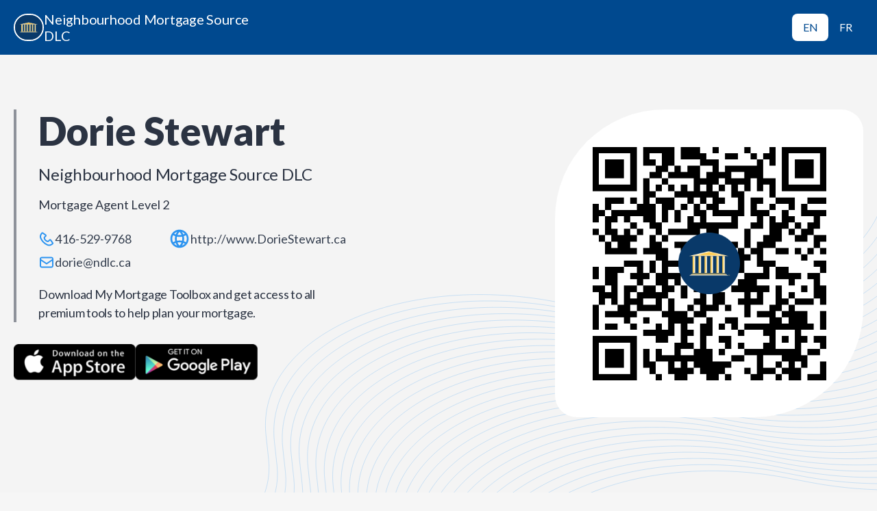

--- FILE ---
content_type: text/html; charset=utf-8
request_url: https://www.dlcapp.ca/app/dorie-stewart?lang=en
body_size: 96893
content:
<!doctype html>
<html lang="en">
  <head>
    <meta http-equiv="X-UA-Compatible" content="IE=edge" />
    <meta charset="utf-8" />
    
    <title data-react-helmet="true">Download My Mortgage Toolbox - Dorie Stewart</title>
    <meta name="viewport" content="width=device-width, initial-scale=1">
    <meta property="fb:app_id" content="2331257157100921">
    <meta data-react-helmet="true" property="og:title" content="Download My Mortgage Toolbox - Dorie Stewart"/><meta data-react-helmet="true" property="og:type" content="article"/><meta data-react-helmet="true" property="og:url" content="https://www.dlcapp.ca/app/dorie-stewart"/><meta data-react-helmet="true" property="og:image" content="https://apps-prod2.canadianmortgageapp.com/frames/preview/expert?imgUrl=https://media.dominionintranet.ca/emp/images/m7922_1602068965.jpg"/><meta data-react-helmet="true" property="og:image:secure_url" content="https://apps-prod2.canadianmortgageapp.com/frames/preview/expert?imgUrl=https://media.dominionintranet.ca/emp/images/m7922_1602068965.jpg"/><meta data-react-helmet="true" property="og:image:alt" content="Dorie Stewart photo"/><meta data-react-helmet="true" property="og:site_name" content="My Mortgage Toolbox"/><meta data-react-helmet="true" name="twitter:card" content="summary_large_image"/><meta data-react-helmet="true" name="twitter:title" content="Download My Mortgage Toolbox - Dorie Stewart"/><meta data-react-helmet="true" name="twitter:image:src" content="https://media.dominionintranet.ca/emp/images/m7922_1602068965.jpg"/>
    <base href="/" />
    <link href="https://fonts.googleapis.com/css?family=Source+Sans+Pro:300,400,600" rel="stylesheet">
    <link rel="stylesheet" href="/static/css/style.css">
    <script src="/static/js/manifest.9a4f8567.js" defer></script>
    <script src="/static/js/vendor.9a4f8567.js" defer></script>
    <script src="/static/js/client.9a4f8567.js" defer></script>
    
      <style>
        :root {
          --primary-colour: #00498F;
          --secondary-colour: #2d94f0;
        }

        html {
          --primary-colour: #00498F;
          --secondary-colour: #2d94f0;
        }
      </style>
    
  </head>
<!--  -->
<!--  &lt;!&ndash; Google tag (gtag.js) &ndash;&gt;-->
<!--  <script async src="https://www.googletagmanager.com/gtag/js?id=G-VKCFXNWV4D"></script>-->
<!--  <script>-->
<!--    window.dataLayer = window.dataLayer || [];-->
<!--    function gtag(){dataLayer.push(arguments);}-->
<!--    gtag('js', new Date());-->
<!--  -->
<!--    gtag('config', 'G-VKCFXNWV4D');-->
<!--  </script>-->
<!--  -->
  <body>
  
      
    <!-- Google Analytics -->
        <script>
        (function(i,s,o,g,r,a,m){i['GoogleAnalyticsObject']=r;i[r]=i[r]||function(){
        (i[r].q=i[r].q||[]).push(arguments)},i[r].l=1*new Date();a=s.createElement(o),
        m=s.getElementsByTagName(o)[0];a.async=1;a.src=g;m.parentNode.insertBefore(a,m)
        })(window,document,'script','https://www.google-analytics.com/analytics.js','ga');
        
        ga('create', 'UA-118673377-5', 'auto');
        
        

        
        
        ga('send', 'pageview');
        </script>
        <!-- End Google Analytics -->
    <div id="root"><div class="layout layout--expert is-webview" data-reactroot=""><div class="newHeaderOuterBox" style="background:#00498F"><div class="newHeaderInnerBox"><div class="newBrokerBox"><img class="newBrokerImg" src="https://s3.ca-central-1.amazonaws.com/cma-web/dlc_logo_square.png" alt="Company image"/><div class="xxs">Neighbourhood Mortgage Source DLC</div></div><div role="region" class="newLangSwitcher"><a class="newLangSwitcherLink newLangSwitcherLinkActive" href="/app/dorie-stewart?lang=en" style="color:#00498F;background:white;padding:8px 16px">EN</a><a class="newLangSwitcherLink " href="/app/dorie-stewart?lang=fr" style="color:white;background:none;padding:8px 16px">FR</a></div></div></div><div class="desktopHeader"><header style="background:#F4F4F4 url(&quot;data:image/svg+xml,%3Csvg width=&#x27;1280&#x27; height=&#x27;640&#x27; viewBox=&#x27;0 0 1280 640&#x27; fill=&#x27;none&#x27; xmlns=&#x27;http://www.w3.org/2000/svg&#x27;%3E%3Cpath d=&#x27;M1290.32 140.588L1292.16 159.755C1306.59 310.232 1083.82 412.216 841.562 366.042L809.759 359.98C582.289 316.624 373.579 413.075 389 554.425L392.841 589.634C404.331 694.951 267.272 774.038 94.4089 761.837V761.837&#x27; stroke=&#x27;%232d94f040&#x27; stroke-width=&#x27;0.87&#x27;/%3E%3Cpath d=&#x27;M1302.55 149.873L1304.38 169.04C1318.81 319.517 1096.05 421.501 853.789 375.327L821.986 369.265C594.515 325.91 385.806 422.36 401.227 563.71L405.068 598.919C416.558 704.237 279.499 783.323 106.635 771.122V771.122&#x27; stroke=&#x27;%232d94f040&#x27; stroke-width=&#x27;0.87&#x27;/%3E%3Cpath d=&#x27;M1314.77 159.16L1316.6 178.327C1331.03 328.804 1108.27 430.788 866.007 384.614L834.204 378.552C606.734 335.197 398.025 431.647 413.445 572.997L417.287 608.206C428.777 713.524 291.717 792.61 118.854 780.409V780.409&#x27; stroke=&#x27;%232d94f040&#x27; stroke-width=&#x27;0.87&#x27;/%3E%3Cpath d=&#x27;M1326.99 168.441L1328.83 187.608C1343.26 338.085 1120.49 440.069 878.236 393.895L846.433 387.834C618.963 344.478 410.253 440.929 425.674 582.278L429.515 617.488C441.005 722.805 303.946 801.891 131.083 789.69V789.69&#x27; stroke=&#x27;%232d94f040&#x27; stroke-width=&#x27;0.87&#x27;/%3E%3Cpath d=&#x27;M1339.22 177.728L1341.06 196.895C1355.49 347.373 1132.72 449.357 890.462 403.182L858.659 397.121C631.189 353.765 422.48 450.216 437.901 591.565L441.742 626.775C453.232 732.092 316.173 811.178 143.309 798.978V798.978&#x27; stroke=&#x27;%232d94f040&#x27; stroke-width=&#x27;0.87&#x27;/%3E%3Cpath d=&#x27;M1351.45 187.013L1353.29 206.181C1367.71 356.658 1144.95 458.642 902.691 412.467L870.888 406.406C643.418 363.05 434.708 459.501 450.129 600.85L453.97 636.06C465.46 741.377 328.401 820.464 155.538 808.263V808.263&#x27; stroke=&#x27;%232d94f040&#x27; stroke-width=&#x27;0.87&#x27;/%3E%3Cpath d=&#x27;M1363.67 196.299L1365.51 215.466C1379.93 365.943 1157.17 467.927 914.91 421.753L883.107 415.691C655.637 372.335 446.927 468.786 462.348 610.136L466.189 645.345C477.679 750.662 340.62 829.749 167.757 817.548V817.548&#x27; stroke=&#x27;%232d94f040&#x27; stroke-width=&#x27;0.87&#x27;/%3E%3Cpath d=&#x27;M1375.89 205.584L1377.73 224.751C1392.16 375.228 1169.39 477.212 927.132 431.038L895.329 424.976C667.859 381.621 459.15 478.071 474.57 619.421L478.412 654.63C489.902 759.948 352.842 839.034 179.979 826.833V826.833&#x27; stroke=&#x27;%232d94f040&#x27; stroke-width=&#x27;0.87&#x27;/%3E%3Cpath d=&#x27;M1388.11 214.871L1389.95 234.038C1404.38 384.515 1181.61 486.499 939.355 440.325L907.552 434.263C680.082 390.908 471.372 487.358 486.793 628.708L490.634 663.917C502.124 769.235 365.065 848.321 192.202 836.12V836.12&#x27; stroke=&#x27;%232d94f040&#x27; stroke-width=&#x27;0.87&#x27;/%3E%3Cpath d=&#x27;M1400.34 224.154L1402.18 243.321C1416.6 393.798 1193.84 495.782 951.58 449.608L919.777 443.546C692.306 400.191 483.597 496.641 499.018 637.991L502.859 673.201C514.349 778.518 377.29 857.604 204.426 845.403V845.403&#x27; stroke=&#x27;%232d94f040&#x27; stroke-width=&#x27;0.87&#x27;/%3E%3Cpath d=&#x27;M1412.57 233.445L1414.41 252.612C1428.83 403.089 1206.07 505.073 963.81 458.899L932.007 452.837C704.537 409.482 495.827 505.933 511.248 647.282L515.089 682.492C526.579 787.809 389.52 866.895 216.657 854.694V854.694&#x27; stroke=&#x27;%232d94f040&#x27; stroke-width=&#x27;0.87&#x27;/%3E%3Cpath d=&#x27;M1424.79 242.728L1426.62 261.895C1441.05 412.373 1218.29 514.357 976.029 468.182L944.226 462.121C716.756 418.765 508.046 515.216 523.467 656.565L527.308 691.775C538.798 797.092 401.739 876.178 228.876 863.978V863.978&#x27; stroke=&#x27;%232d94f040&#x27; stroke-width=&#x27;0.87&#x27;/%3E%3Cpath d=&#x27;M1437.01 252.015L1438.85 271.182C1453.27 421.66 1230.51 523.644 988.249 477.469L956.447 471.408C728.976 428.052 520.267 524.503 535.688 665.852L539.529 701.062C551.019 806.379 413.96 885.465 241.096 873.265V873.265&#x27; stroke=&#x27;%232d94f040&#x27; stroke-width=&#x27;0.87&#x27;/%3E%3Cpath d=&#x27;M1449.24 261.302L1451.07 280.47C1465.5 430.947 1242.74 532.931 1000.48 486.756L968.675 480.695C741.205 437.339 532.495 533.79 547.916 675.14L551.757 710.349C563.247 815.666 426.188 894.753 253.325 882.552V882.552&#x27; stroke=&#x27;%232d94f040&#x27; stroke-width=&#x27;0.87&#x27;/%3E%3Cpath d=&#x27;M1461.46 270.588L1463.3 289.755C1477.72 440.232 1254.96 542.216 1012.7 496.042L980.898 489.98C753.428 446.624 544.718 543.075 560.139 684.425L563.98 719.634C575.47 824.951 438.411 904.038 265.548 891.837V891.837&#x27; stroke=&#x27;%232d94f040&#x27; stroke-width=&#x27;0.87&#x27;/%3E%3Cpath d=&#x27;M1473.39 279.66L1475.23 298.827C1489.66 449.304 1266.89 551.288 1024.63 505.114L992.831 499.052C765.361 455.697 556.652 552.147 572.072 693.497L575.914 728.706C587.404 834.024 450.344 913.11 277.481 900.909V900.909&#x27; stroke=&#x27;%232d94f040&#x27; stroke-width=&#x27;0.87&#x27;/%3E%3Cpath d=&#x27;M1485.33 288.717L1487.17 307.884C1501.59 458.361 1278.83 560.345 1036.57 514.171L1004.77 508.109C777.297 464.753 568.587 561.204 584.008 702.554L587.849 737.763C599.339 843.08 462.28 922.167 289.417 909.966V909.966&#x27; stroke=&#x27;%232d94f040&#x27; stroke-width=&#x27;0.87&#x27;/%3E%3Cpath d=&#x27;M1497.27 297.789L1499.11 316.956C1513.53 467.433 1290.77 569.417 1048.51 523.243L1016.71 517.181C789.236 473.826 580.527 570.276 595.947 711.626L599.789 746.835C611.279 852.153 474.219 931.239 301.356 919.038V919.038&#x27; stroke=&#x27;%232d94f040&#x27; stroke-width=&#x27;0.87&#x27;/%3E%3Cpath d=&#x27;M1509.2 306.859L1511.04 326.026C1525.46 476.503 1302.7 578.487 1060.44 532.313L1028.64 526.252C801.168 482.896 592.458 579.347 607.879 720.696L611.72 755.906C623.21 861.223 486.151 940.309 313.288 928.108V928.108&#x27; stroke=&#x27;%232d94f040&#x27; stroke-width=&#x27;0.87&#x27;/%3E%3Cpath d=&#x27;M1521.13 315.914L1522.97 335.081C1537.39 485.558 1314.63 587.542 1072.37 541.368L1040.57 535.306C813.098 491.951 604.388 588.401 619.809 729.751L623.65 764.96C635.14 870.278 498.081 949.364 325.217 937.163V937.163&#x27; stroke=&#x27;%232d94f040&#x27; stroke-width=&#x27;0.87&#x27;/%3E%3Cpath d=&#x27;M1533.07 324.986L1534.91 344.153C1549.34 494.63 1326.57 596.614 1084.31 550.44L1052.51 544.378C825.041 501.023 616.331 597.474 631.752 738.823L635.593 774.033C647.083 879.35 510.024 958.436 337.161 946.235V946.235&#x27; stroke=&#x27;%232d94f040&#x27; stroke-width=&#x27;0.87&#x27;/%3E%3Cpath d=&#x27;M1545 334.045L1546.84 353.212C1561.27 503.689 1338.5 605.673 1096.25 559.499L1064.44 553.437C836.973 510.082 628.263 606.532 643.684 747.882L647.525 783.091C659.015 888.408 521.956 967.495 349.092 955.294V955.294&#x27; stroke=&#x27;%232d94f040&#x27; stroke-width=&#x27;0.87&#x27;/%3E%3Cpath d=&#x27;M1556.94 343.117L1558.78 362.284C1573.21 512.761 1350.44 614.745 1108.18 568.571L1076.38 562.509C848.91 519.154 640.2 615.604 655.621 756.954L659.463 792.164C670.952 897.481 533.893 976.567 361.03 964.366V964.366&#x27; stroke=&#x27;%232d94f040&#x27; stroke-width=&#x27;0.87&#x27;/%3E%3Cpath d=&#x27;M1568.87 352.189L1570.71 371.356C1585.14 521.833 1362.37 623.817 1120.11 577.643L1088.31 571.582C860.84 528.226 652.13 624.677 667.551 766.026L671.392 801.236C682.882 906.553 545.823 985.639 372.96 973.439V973.439&#x27; stroke=&#x27;%232d94f040&#x27; stroke-width=&#x27;0.87&#x27;/%3E%3Cpath d=&#x27;M1580.81 361.25L1582.65 380.417C1597.07 530.894 1374.31 632.878 1132.05 586.704L1100.25 580.642C872.777 537.287 664.068 633.737 679.488 775.087L683.33 810.296C694.82 915.614 557.76 994.7 384.897 982.499V982.499&#x27; stroke=&#x27;%232d94f040&#x27; stroke-width=&#x27;0.87&#x27;/%3E%3Cpath d=&#x27;M1592.75 370.316L1594.58 389.483C1609.01 539.96 1386.25 641.944 1143.99 595.77L1112.18 589.709C884.715 546.353 676.005 642.804 691.426 784.153L695.267 819.363C706.757 924.68 569.698 1003.77 396.835 991.565V991.565&#x27; stroke=&#x27;%232d94f040&#x27; stroke-width=&#x27;0.87&#x27;/%3E%3Cpath d=&#x27;M1604.67 379.373L1606.51 398.54C1620.94 549.017 1398.17 651.001 1155.92 604.827L1124.11 598.765C896.642 555.41 687.933 651.86 703.354 793.21L707.195 828.419C718.685 933.737 581.626 1012.82 408.762 1000.62V1000.62&#x27; stroke=&#x27;%232d94f040&#x27; stroke-width=&#x27;0.87&#x27;/%3E%3Cpath d=&#x27;M1616.61 388.447L1618.45 407.614C1632.87 558.091 1410.11 660.075 1167.85 613.901L1136.05 607.839C908.576 564.484 699.866 660.934 715.287 802.284L719.129 837.494C730.618 942.811 593.559 1021.9 420.696 1009.7V1009.7&#x27; stroke=&#x27;%232d94f040&#x27; stroke-width=&#x27;0.87&#x27;/%3E%3Cpath d=&#x27;M1628.55 397.521L1630.39 416.688C1644.81 567.166 1422.05 669.149 1179.79 622.975L1147.99 616.914C920.517 573.558 711.808 670.009 727.229 811.358L731.07 846.568C742.56 951.885 605.501 1030.97 432.637 1018.77V1018.77&#x27; stroke=&#x27;%232d94f040&#x27; stroke-width=&#x27;0.87&#x27;/%3E%3C/svg%3E%0A&quot;) no-repeat center/cover" class="expertHeaderOuter noBgImgMobile"><div class="expertHeaderInner"><div class="expertHeaderLeftBox"><div class="expertHeaderTextBox"><div class="l">Dorie Stewart</div><div class="bodyL">Neighbourhood Mortgage Source DLC</div><div class="expertHeaderRolesBox"><div class="bodyS">Mortgage Agent Level 2</div></div><div class="expertHeaderContactBox"><div style="color:#2d94f0" class="expertHeaderContactLabel phone"><svg xmlns="http://www.w3.org/2000/svg" width="24" height="25" viewBox="0 0 24 25" fill="none"><path fill-rule="evenodd" clip-rule="evenodd" d="M5.92179 4.50304L5.90779 4.50554L4.93404 5.87089C3.91428 7.30175 3.71273 9.19323 4.40691 10.8066L4.43141 10.8632C6.22687 15.0367 9.51621 18.3161 13.6943 20.099C15.3042 20.7862 17.1922 20.5826 18.6195 19.5664L19.9949 18.5866L17.1086 14.5321L15.3197 16.3065C14.8726 16.7532 14.2339 16.9632 13.6062 16.8737C10.4905 16.4176 8.04433 13.9549 7.61672 10.8797C7.5302 10.2585 7.74375 9.62334 8.18687 9.18073L9.97232 7.39528L5.92179 4.50304ZM15.6708 22.5001C14.732 22.5001 13.7908 22.3151 12.9091 21.9385C8.25639 19.9535 4.59345 16.3015 2.59494 11.6564L2.57044 11.5998C1.60019 9.34577 1.88226 6.7066 3.30513 4.71009L4.27837 3.34475C4.58995 2.90714 5.05357 2.61706 5.58371 2.52804C6.11234 2.43952 6.64698 2.56205 7.08459 2.87513L11.3887 5.96491C11.7683 6.34501 11.9773 6.84964 11.9773 7.38678C11.9773 7.92391 11.7683 8.42854 11.3887 8.80814L9.60073 10.5956C9.9043 12.8042 11.6542 14.5661 13.8533 14.8882L13.9053 14.8912L15.6898 13.1077C16.4745 12.3235 17.7488 12.3235 18.5335 13.1077L18.64 13.2338L21.6243 17.4103C21.9369 17.8474 22.0609 18.3801 21.9719 18.9102C21.8834 19.4403 21.5933 19.904 21.1552 20.216L19.7798 21.1953C18.5705 22.057 17.1236 22.4996 15.6708 22.5001Z" fill="currentColor"></path></svg><a class="bodyS" href="tel:416-529-9768">416-529-9768</a></div><div style="color:#2d94f0" class="expertHeaderContactLabel mail"><svg xmlns="http://www.w3.org/2000/svg" width="24" height="25" viewBox="0 0 24 25" fill="none"><path fill-rule="evenodd" clip-rule="evenodd" d="M19 18.5H5C4.4485 18.5 4 18.0515 4 17.5V10.374L11.4455 15.3375C11.6135 15.449 11.8065 15.5055 12 15.5055C12.1935 15.5055 12.3865 15.449 12.5545 15.3375L20 10.374V17.5C20 18.0515 19.5515 18.5 19 18.5ZM5 6.5H19C19.5515 6.5 20 6.9485 20 7.5V7.97L12 13.3035L4 7.97V7.5C4 6.9485 4.4485 6.5 5 6.5ZM22 8.51V7.5C22 5.8455 20.6545 4.5 19 4.5H5C3.3455 4.5 2 5.8455 2 7.5V8.51V8.511V17.5C2 19.1545 3.3455 20.5 5 20.5H19C20.6545 20.5 22 19.1545 22 17.5V8.511V8.51Z" fill="currentColor"></path></svg><a href="mailto:dorie@ndlc.ca" class="bodyS">dorie@ndlc.ca</a></div><div style="color:#2d94f0" class="expertHeaderContactLabel"><svg width="32" height="32" viewBox="0 0 32 32" fill="none" xmlns="http://www.w3.org/2000/svg"><path fill-rule="evenodd" clip-rule="evenodd" d="M19.4867 26.0687C20.3467 24.8694 21.0427 23.574 21.566 22.2094C22.3407 22.484 23.0987 22.818 23.836 23.2107C22.6547 24.494 21.1673 25.4847 19.4867 26.0687M8.16268 23.2107C8.90201 22.8167 9.66202 22.482 10.4387 22.2073C10.962 23.574 11.66 24.8713 12.5213 26.0727C10.836 25.4887 9.34602 24.496 8.16268 23.2107M12.522 5.92668C11.684 7.09468 11.0013 8.35335 10.4827 9.67868C9.71535 9.41201 8.96535 9.08868 8.23668 8.70735C9.40802 7.46068 10.872 6.49868 12.522 5.92668M23.7614 8.70602C23.0347 9.08668 22.2867 9.41068 21.522 9.67668C21.004 8.35335 20.322 7.09668 19.4867 5.93002C21.1313 6.50135 22.592 7.46268 23.7614 8.70602M16.0027 5.90868C17.2527 7.22268 18.242 8.72202 18.922 10.354C16.99 10.694 15.0133 10.696 13.0827 10.3567C13.7627 8.72402 14.752 7.22335 16.0027 5.90868M5.33268 15.9993C5.33268 14.144 5.81068 12.3987 6.64802 10.8767C7.63535 11.4193 8.65802 11.8713 9.70802 12.2293C9.43735 13.454 9.29335 14.716 9.29335 16C9.29335 17.242 9.42735 18.4633 9.68068 19.6493C8.62468 20.0153 7.59002 20.4667 6.59335 21.0207C5.79068 19.5233 5.33268 17.814 5.33268 15.9993M12.2587 18.95C12.0633 17.9893 11.96 17.0027 11.96 16C11.96 14.95 12.0787 13.9187 12.292 12.916C13.5167 13.152 14.7573 13.284 16.0007 13.284C17.2447 13.284 18.4873 13.1527 19.7133 12.9153C19.9273 13.9187 20.0453 14.95 20.0453 16C20.0453 17.0033 19.942 17.99 19.7467 18.9507C17.274 18.4613 14.732 18.4613 12.2587 18.95M16.0027 26.0913C14.7207 24.7433 13.716 23.198 13.034 21.518C14.9987 21.1627 17.0073 21.1633 18.9707 21.5193C18.2887 23.1987 17.2847 24.7433 16.0027 26.0913M26.666 15.9993C26.666 17.8147 26.208 19.5233 25.4047 21.0213C24.4107 20.468 23.3787 20.0167 22.3247 19.6513C22.578 18.4647 22.712 17.2433 22.712 16C22.712 14.7153 22.568 13.4527 22.2973 12.2267C23.3447 11.8693 24.3667 11.4207 25.352 10.8793C26.188 12.4 26.666 14.1447 26.666 15.9993M15.9993 2.66602C8.64735 2.66602 2.66602 8.64735 2.66602 15.9993C2.66602 23.352 8.64735 29.3327 15.9993 29.3327C23.3513 29.3327 29.3327 23.352 29.3327 15.9993C29.3327 8.64735 23.3513 2.66602 15.9993 2.66602" fill="currentColor"></path></svg><a class="bodyS" target="_blank" href="http://www.DorieStewart.ca">http://www.DorieStewart.ca</a></div></div><div class="read-more"><div class="bodyM">Download My Mortgage Toolbox and get access to all premium tools to help plan your mortgage.</div></div></div><div class="summaryPreviewAppBox undefined"><button class="downloadButton"><img class="download-button__img" src="https://s3.ca-central-1.amazonaws.com/cma-web/apple_en.png" width="204"/></button><button class="downloadButton"><img class="download-button__img" src="https://s3.ca-central-1.amazonaws.com/cma-web/google_play_en.png" width="204"/></button></div><div style="visibility:hidden;opacity:0" class="popup-overlay"><div class="popup-content"><div class="qrCodeBox"><img/></div></div></div></div><div class="imgBox"><div class="instaBlurBox"><svg viewBox="0 0 100 100" preserveAspectRatio="xMidYMid" width="200" height="200"><g><g transform="rotate(0 50 50)"><rect fill="#ffff" height="12" width="6" ry="6" rx="3" y="24" x="47"><animate repeatCount="indefinite" begin="-0.9166666666666666s" dur="1s" keyTimes="0;1" values="1;0" attributeName="opacity"></animate></rect></g><g transform="rotate(30 50 50)"><rect fill="#ffff" height="12" width="6" ry="6" rx="3" y="24" x="47"><animate repeatCount="indefinite" begin="-0.8333333333333334s" dur="1s" keyTimes="0;1" values="1;0" attributeName="opacity"></animate></rect></g><g transform="rotate(60 50 50)"><rect fill="#ffff" height="12" width="6" ry="6" rx="3" y="24" x="47"><animate repeatCount="indefinite" begin="-0.75s" dur="1s" keyTimes="0;1" values="1;0" attributeName="opacity"></animate></rect></g><g transform="rotate(90 50 50)"><rect fill="#ffff" height="12" width="6" ry="6" rx="3" y="24" x="47"><animate repeatCount="indefinite" begin="-0.6666666666666666s" dur="1s" keyTimes="0;1" values="1;0" attributeName="opacity"></animate></rect></g><g transform="rotate(120 50 50)"><rect fill="#ffff" height="12" width="6" ry="6" rx="3" y="24" x="47"><animate repeatCount="indefinite" begin="-0.5833333333333334s" dur="1s" keyTimes="0;1" values="1;0" attributeName="opacity"></animate></rect></g><g transform="rotate(150 50 50)"><rect fill="#ffff" height="12" width="6" ry="6" rx="3" y="24" x="47"><animate repeatCount="indefinite" begin="-0.5s" dur="1s" keyTimes="0;1" values="1;0" attributeName="opacity"></animate></rect></g><g transform="rotate(180 50 50)"><rect fill="#ffff" height="12" width="6" ry="6" rx="3" y="24" x="47"><animate repeatCount="indefinite" begin="-0.4166666666666667s" dur="1s" keyTimes="0;1" values="1;0" attributeName="opacity"></animate></rect></g><g transform="rotate(210 50 50)"><rect fill="#ffff" height="12" width="6" ry="6" rx="3" y="24" x="47"><animate repeatCount="indefinite" begin="-0.3333333333333333s" dur="1s" keyTimes="0;1" values="1;0" attributeName="opacity"></animate></rect></g><g transform="rotate(240 50 50)"><rect fill="#ffff" height="12" width="6" ry="6" rx="3" y="24" x="47"><animate repeatCount="indefinite" begin="-0.25s" dur="1s" keyTimes="0;1" values="1;0" attributeName="opacity"></animate></rect></g><g transform="rotate(270 50 50)"><rect fill="#ffff" height="12" width="6" ry="6" rx="3" y="24" x="47"><animate repeatCount="indefinite" begin="-0.16666666666666666s" dur="1s" keyTimes="0;1" values="1;0" attributeName="opacity"></animate></rect></g><g transform="rotate(300 50 50)"><rect fill="#ffff" height="12" width="6" ry="6" rx="3" y="24" x="47"><animate repeatCount="indefinite" begin="-0.08333333333333333s" dur="1s" keyTimes="0;1" values="1;0" attributeName="opacity"></animate></rect></g><g transform="rotate(330 50 50)"><rect fill="#ffff" height="12" width="6" ry="6" rx="3" y="24" x="47"><animate repeatCount="indefinite" begin="0s" dur="1s" keyTimes="0;1" values="1;0" attributeName="opacity"></animate></rect></g><g></g></g></svg></div><img class="avatar-img" src="https://s3.ca-central-1.amazonaws.com/cma-web/dlc_logo_square.png" alt="Company Logo"/></div></div></header></div><div class="mobileHeader"><header class="expertHeaderOuter"><div class="expertHeaderInner "><div style="background:#F4F4F4 url(&quot;data:image/svg+xml,%3Csvg width=&#x27;342&#x27; height=&#x27;280&#x27; viewBox=&#x27;0 0 342 280&#x27; fill=&#x27;none&#x27; xmlns=&#x27;http://www.w3.org/2000/svg&#x27;%3E%3Cpath d=&#x27;M360.884 -207.388L361.63 -199.285C367.56 -134.914 261.744 -91.2833 143.23 -109.232L127.889 -111.556C16.6334 -128.405 -82.469 -87.1497 -75.9817 -26.6863L-74.4776 -12.6673C-69.6139 32.6638 -134.907 66.6801 -219.301 62.7822V62.7822&#x27; stroke=&#x27;%232d94f040&#x27; stroke-opacity=&#x27;0.5&#x27; stroke-width=&#x27;0.419482&#x27;/%3E%3Cpath d=&#x27;M366.7 -203.576L367.446 -195.473C373.376 -131.102 267.56 -87.4708 149.046 -105.42L133.705 -107.743C22.4498 -124.593 -76.6526 -83.3372 -70.1653 -22.8738L-68.6612 -8.85478C-63.7975 36.4763 -129.091 70.4926 -213.484 66.5947V66.5947&#x27; stroke=&#x27;%232d94f040&#x27; stroke-opacity=&#x27;0.5&#x27; stroke-width=&#x27;0.419482&#x27;/%3E%3Cpath d=&#x27;M372.51 -199.761L373.257 -191.658C379.187 -127.288 273.371 -83.6564 154.857 -101.605L139.516 -103.929C28.2603 -120.778 -70.8421 -79.5227 -64.3548 -19.0594L-62.8506 -5.04032C-57.9869 40.2907 -123.28 74.307 -207.674 70.4092V70.4092&#x27; stroke=&#x27;%232d94f040&#x27; stroke-opacity=&#x27;0.5&#x27; stroke-width=&#x27;0.419482&#x27;/%3E%3Cpath d=&#x27;M378.325 -195.951L379.071 -187.848C385.001 -123.477 279.185 -79.8458 160.671 -97.7946L145.33 -100.118C34.0748 -116.968 -65.0276 -75.7122 -58.5403 -15.2488L-57.0362 -1.22978C-52.1725 44.1013 -117.466 78.1176 -201.859 74.2197V74.2197&#x27; stroke=&#x27;%232d94f040&#x27; stroke-opacity=&#x27;0.5&#x27; stroke-width=&#x27;0.419482&#x27;/%3E%3Cpath d=&#x27;M384.141 -192.136L384.888 -184.033C390.817 -119.663 285.002 -76.0314 166.488 -93.9801L151.147 -96.3036C39.8912 -113.153 -59.2112 -71.8977 -52.7239 -11.4344L-51.2198 2.58468C-46.3561 47.9157 -111.649 81.932 -196.043 78.0342V78.0342&#x27; stroke=&#x27;%232d94f040&#x27; stroke-opacity=&#x27;0.5&#x27; stroke-width=&#x27;0.419482&#x27;/%3E%3Cpath d=&#x27;M389.956 -188.322L390.702 -180.219C396.632 -115.848 290.816 -72.2169 172.302 -90.1657L156.961 -92.4891C45.7056 -109.339 -53.3968 -68.0833 -46.9095 -7.6199L-45.4053 6.39913C-40.5416 51.7302 -105.835 85.7465 -190.228 81.8486V81.8486&#x27; stroke=&#x27;%232d94f040&#x27; stroke-opacity=&#x27;0.5&#x27; stroke-width=&#x27;0.419482&#x27;/%3E%3Cpath d=&#x27;M395.766 -184.511L396.513 -176.408C402.442 -112.038 296.627 -68.4064 178.113 -86.3551L162.772 -88.6786C51.5162 -105.528 -47.5862 -64.2727 -41.0989 -3.80935L-39.5948 10.2097C-34.7311 55.5407 -100.024 89.557 -184.418 85.6592V85.6592&#x27; stroke=&#x27;%232d94f040&#x27; stroke-opacity=&#x27;0.5&#x27; stroke-width=&#x27;0.419482&#x27;/%3E%3Cpath d=&#x27;M401.581 -180.697L402.327 -172.594C408.257 -108.223 302.441 -64.5919 183.927 -82.5407L168.586 -84.8641C57.3306 -101.714 -41.7718 -60.4583 -35.2845 0.00509988L-33.7803 14.0241C-28.9166 59.3552 -94.2099 93.3715 -178.603 89.4736V89.4736&#x27; stroke=&#x27;%232d94f040&#x27; stroke-opacity=&#x27;0.5&#x27; stroke-width=&#x27;0.419482&#x27;/%3E%3Cpath d=&#x27;M407.391 -176.883L408.138 -168.779C414.067 -104.409 308.252 -60.7775 189.738 -78.7262L174.397 -81.0497C63.1412 -97.8992 -35.9612 -56.6438 -29.4739 3.81955L-27.9698 17.8386C-23.1061 63.1696 -88.3994 97.1859 -172.793 93.2881V93.2881&#x27; stroke=&#x27;%232d94f040&#x27; stroke-opacity=&#x27;0.5&#x27; stroke-width=&#x27;0.419482&#x27;/%3E%3Cpath d=&#x27;M413.206 -173.07L413.952 -164.967C419.882 -100.596 314.066 -56.965 195.552 -74.9137L180.211 -77.2372C68.9556 -94.0867 -30.1468 -52.8313 -23.6595 7.63205L-22.1553 21.6511C-17.2916 66.9821 -82.5849 100.998 -166.978 97.1006V97.1006&#x27; stroke=&#x27;%232d94f040&#x27; stroke-opacity=&#x27;0.5&#x27; stroke-width=&#x27;0.419482&#x27;/%3E%3Cpath d=&#x27;M419.022 -169.258L419.769 -161.154C425.698 -96.7836 319.882 -53.1525 201.369 -71.1012L186.027 -73.4247C74.772 -90.2742 -24.3303 -49.0188 -17.843 11.4446L-16.3389 25.4636C-11.4752 70.7946 -76.7685 104.811 -161.162 100.913V100.913&#x27; stroke=&#x27;%232d94f040&#x27; stroke-opacity=&#x27;0.5&#x27; stroke-width=&#x27;0.419482&#x27;/%3E%3Cpath d=&#x27;M424.833 -165.445L425.579 -157.342C431.509 -92.9711 325.693 -49.34 207.179 -67.2887L191.838 -69.6122C80.5826 -86.4617 -18.5198 -45.2063 -12.0325 15.2571L-10.5284 29.2761C-5.66465 74.6071 -70.958 108.623 -155.352 104.726V104.726&#x27; stroke=&#x27;%232d94f040&#x27; stroke-opacity=&#x27;0.5&#x27; stroke-width=&#x27;0.419482&#x27;/%3E%3Cpath d=&#x27;M430.645 -161.631L431.392 -153.527C437.321 -89.1567 331.505 -45.5255 212.992 -63.4743L197.651 -65.7977C86.3951 -82.6472 -12.7073 -41.3919 -6.22 19.0715L-4.71585 33.0905C0.147853 78.4216 -65.1455 112.438 -149.539 108.54V108.54&#x27; stroke=&#x27;%232d94f040&#x27; stroke-opacity=&#x27;0.5&#x27; stroke-width=&#x27;0.419482&#x27;/%3E%3Cpath d=&#x27;M436.462 -157.816L437.208 -149.713C443.138 -85.3422 337.322 -41.711 218.808 -59.6598L203.467 -61.9832C92.2115 -78.8328 -6.8909 -37.5774 -0.403594 22.886L1.10055 36.905C5.96426 82.236 -59.3291 116.252 -143.723 112.354V112.354&#x27; stroke=&#x27;%232d94f040&#x27; stroke-opacity=&#x27;0.5&#x27; stroke-width=&#x27;0.419482&#x27;/%3E%3Cpath d=&#x27;M442.272 -154.004L443.019 -145.9C448.948 -81.5297 343.132 -37.8985 224.619 -55.8473L209.277 -58.1707C98.022 -75.0203 -1.08035 -33.7649 5.40695 26.6985L6.9111 40.7175C11.7748 86.0485 -53.5185 120.065 -137.912 116.167V116.167&#x27; stroke=&#x27;%232d94f040&#x27; stroke-opacity=&#x27;0.5&#x27; stroke-width=&#x27;0.419482&#x27;/%3E%3Cpath d=&#x27;M447.95 -150.277L448.696 -142.174C454.626 -77.8031 348.81 -34.172 230.296 -52.1208L214.955 -54.4442C103.7 -71.2937 4.59738 -30.0384 11.0847 30.425L12.5888 44.4441C17.4525 89.7751 -47.8408 123.791 -132.234 119.894V119.894&#x27; stroke=&#x27;%232d94f040&#x27; stroke-opacity=&#x27;0.5&#x27; stroke-width=&#x27;0.419482&#x27;/%3E%3Cpath d=&#x27;M453.626 -146.558L454.372 -138.455C460.302 -74.0844 354.486 -30.4532 235.972 -48.402L220.631 -50.7254C109.376 -67.575 10.2732 -26.3196 16.7605 34.1438L18.2646 48.1628C23.1283 93.4939 -42.165 127.51 -126.559 123.612V123.612&#x27; stroke=&#x27;%232d94f040&#x27; stroke-opacity=&#x27;0.5&#x27; stroke-width=&#x27;0.419482&#x27;/%3E%3Cpath d=&#x27;M459.303 -142.834L460.05 -134.73C465.98 -70.3598 360.164 -26.7286 241.65 -44.6774L226.309 -47.0008C115.053 -63.8503 15.9509 -22.595 22.4382 37.8684L23.9423 51.8874C28.8061 97.2185 -36.4873 131.235 -120.881 127.337V127.337&#x27; stroke=&#x27;%232d94f040&#x27; stroke-opacity=&#x27;0.5&#x27; stroke-width=&#x27;0.419482&#x27;/%3E%3Cpath d=&#x27;M464.977 -139.109L465.724 -131.006C471.653 -66.6352 365.838 -23.004 247.324 -40.9528L231.983 -43.2762C120.727 -60.1257 21.6247 -18.8704 28.112 41.593L29.6162 55.612C34.4799 100.943 -30.8134 134.959 -115.207 131.062V131.062&#x27; stroke=&#x27;%232d94f040&#x27; stroke-opacity=&#x27;0.5&#x27; stroke-width=&#x27;0.419482&#x27;/%3E%3Cpath d=&#x27;M470.651 -135.388L471.398 -127.285C477.327 -62.9145 371.511 -19.2833 252.998 -37.2321L237.656 -39.5555C126.401 -56.405 27.2986 -15.1497 33.7859 45.3137L35.29 59.3327C40.1537 104.664 -25.1396 138.68 -109.533 134.782V134.782&#x27; stroke=&#x27;%232d94f040&#x27; stroke-opacity=&#x27;0.5&#x27; stroke-width=&#x27;0.419482&#x27;/%3E%3Cpath d=&#x27;M476.469 -129.98L477.216 -121.877C483.146 -57.5063 377.33 -13.8751 258.816 -31.8239L243.475 -34.1473C132.219 -50.9968 33.1169 -9.74149 39.6042 50.7219L41.1084 64.7409C45.9721 110.072 -19.3212 144.088 -103.715 140.19V140.19&#x27; stroke=&#x27;%232d94f040&#x27; stroke-opacity=&#x27;0.5&#x27; stroke-width=&#x27;0.419482&#x27;/%3E%3Cpath d=&#x27;M482.005 -127.945L482.751 -119.842C488.681 -55.4711 382.865 -11.84 264.351 -29.7887L249.01 -32.1122C137.754 -48.9617 38.6521 -7.70634 45.1394 52.7571L46.6435 66.7761C51.5072 112.107 -13.7861 146.123 -98.1796 142.226V142.226&#x27; stroke=&#x27;%232d94f040&#x27; stroke-opacity=&#x27;0.5&#x27; stroke-width=&#x27;0.419482&#x27;/%3E%3Cpath d=&#x27;M487.682 -124.219L488.429 -116.115C494.358 -51.7445 388.543 -8.11339 270.029 -26.0622L254.688 -28.3856C143.432 -45.2351 44.3298 -3.97977 50.8171 56.4836L52.3213 70.5026C57.185 115.834 -8.10835 149.85 -92.5019 145.952V145.952&#x27; stroke=&#x27;%232d94f040&#x27; stroke-opacity=&#x27;0.5&#x27; stroke-width=&#x27;0.419482&#x27;/%3E%3Cpath d=&#x27;M493.356 -120.494L494.103 -112.391C500.032 -48.0199 394.216 -4.38878 275.703 -22.3376L260.361 -24.661C149.106 -41.5105 50.0036 -0.255165 56.4909 60.2082L57.9951 74.2273C62.8588 119.558 -2.43452 153.575 -86.8281 149.677V149.677&#x27; stroke=&#x27;%232d94f040&#x27; stroke-opacity=&#x27;0.5&#x27; stroke-width=&#x27;0.419482&#x27;/%3E%3Cpath d=&#x27;M499.034 -116.773L499.78 -108.67C505.71 -44.2992 399.894 -0.668077 281.38 -18.6169L266.039 -20.9403C154.784 -37.7898 55.6814 3.46554 62.1687 63.9289L63.6728 77.948C68.5365 123.279 3.24321 157.295 -81.1503 153.397V153.397&#x27; stroke=&#x27;%232d94f040&#x27; stroke-opacity=&#x27;0.5&#x27; stroke-width=&#x27;0.419482&#x27;/%3E%3Cpath d=&#x27;M504.71 -113.049L505.456 -104.945C511.386 -40.5746 405.57 3.05653 287.056 -14.8923L271.715 -17.2157C160.46 -34.0652 61.3572 7.19015 67.8445 67.6535L69.3486 81.6726C74.2123 127.004 8.91899 161.02 -75.4745 157.122V157.122&#x27; stroke=&#x27;%232d94f040&#x27; stroke-opacity=&#x27;0.5&#x27; stroke-width=&#x27;0.419482&#x27;/%3E%3Cpath d=&#x27;M510.384 -109.332L511.13 -101.228C517.06 -36.8578 411.244 6.77333 292.73 -11.1755L277.389 -13.4989C166.133 -30.3484 67.031 10.9069 73.5183 71.3703L75.0224 85.3894C79.8861 130.72 14.5928 164.737 -69.8007 160.839V160.839&#x27; stroke=&#x27;%232d94f040&#x27; stroke-opacity=&#x27;0.5&#x27; stroke-width=&#x27;0.419482&#x27;/%3E%3Cpath d=&#x27;M516.059 -105.605L516.806 -97.5019C522.735 -33.1313 416.92 10.4999 298.406 -7.44889L283.065 -9.77231C171.809 -26.6218 72.7068 14.6335 79.1941 75.0969L80.6982 89.1159C85.5619 134.447 20.2686 168.463 -64.1249 164.565V164.565&#x27; stroke=&#x27;%232d94f040&#x27; stroke-opacity=&#x27;0.5&#x27; stroke-width=&#x27;0.419482&#x27;/%3E%3Cpath d=&#x27;M521.737 -101.879L522.484 -93.7754C528.413 -29.4047 422.597 14.2265 304.084 -3.72233L288.742 -6.04575C177.487 -22.8953 78.3845 18.3601 84.8718 78.8235L86.3759 92.8425C91.2396 138.174 25.9463 172.19 -58.4472 168.292V168.292&#x27; stroke=&#x27;%232d94f040&#x27; stroke-opacity=&#x27;0.5&#x27; stroke-width=&#x27;0.419482&#x27;/%3E%3C/svg%3E%0A&quot;) no-repeat center/cover" class="expertHeaderTopBoxMobile"><div class="avatarSmallImgBox"><img src="https://media.dominionintranet.ca/emp/images/m7922_1602068965.jpg" alt="Company Logo"/></div><div class="xs">Dorie Stewart</div><div class="bodyS">Neighbourhood Mortgage Source DLC</div><div class="expertHeaderRolesBox"><div class="bodyS">Mortgage Agent Level 2</div></div><div class="rating_box"><div class="star_box"><svg width="12" height="12" viewBox="0 0 12 12" fill="none" xmlns="http://www.w3.org/2000/svg"><path fill-rule="evenodd" clip-rule="evenodd" d="M3.2197 11C3.11922 11 3.01899 10.9702 2.93305 10.9105C2.76692 10.7953 2.68674 10.5924 2.73009 10.3959L3.40387 7.34734L1.16204 5.30327C1.0162 5.17021 0.962834 4.96429 1.02648 4.77776C1.08987 4.59124 1.25825 4.45967 1.4557 4.44177L4.38459 4.1769L5.53444 1.31336C5.61037 1.1241 5.79479 1 6 1C6.20521 1 6.38963 1.1241 6.46556 1.31336L7.61541 4.1769L10.5443 4.44177C10.7417 4.45967 10.9101 4.59124 10.9735 4.77776C11.0372 4.96429 10.9838 5.17021 10.838 5.30327L8.59613 7.34734L9.26991 10.3959C9.31351 10.5924 9.23333 10.7953 9.0672 10.9105C8.90107 11.0254 8.68133 11.0303 8.51069 10.9214L6 9.32848L3.48956 10.9214C3.40712 10.9739 3.31341 11 3.2197 11Z" fill="#BFBFBF"></path></svg><svg width="12" height="12" viewBox="0 0 12 12" fill="none" xmlns="http://www.w3.org/2000/svg"><path fill-rule="evenodd" clip-rule="evenodd" d="M3.2197 11C3.11922 11 3.01899 10.9702 2.93305 10.9105C2.76692 10.7953 2.68674 10.5924 2.73009 10.3959L3.40387 7.34734L1.16204 5.30327C1.0162 5.17021 0.962834 4.96429 1.02648 4.77776C1.08987 4.59124 1.25825 4.45967 1.4557 4.44177L4.38459 4.1769L5.53444 1.31336C5.61037 1.1241 5.79479 1 6 1C6.20521 1 6.38963 1.1241 6.46556 1.31336L7.61541 4.1769L10.5443 4.44177C10.7417 4.45967 10.9101 4.59124 10.9735 4.77776C11.0372 4.96429 10.9838 5.17021 10.838 5.30327L8.59613 7.34734L9.26991 10.3959C9.31351 10.5924 9.23333 10.7953 9.0672 10.9105C8.90107 11.0254 8.68133 11.0303 8.51069 10.9214L6 9.32848L3.48956 10.9214C3.40712 10.9739 3.31341 11 3.2197 11Z" fill="#BFBFBF"></path></svg><svg width="12" height="12" viewBox="0 0 12 12" fill="none" xmlns="http://www.w3.org/2000/svg"><path fill-rule="evenodd" clip-rule="evenodd" d="M3.2197 11C3.11922 11 3.01899 10.9702 2.93305 10.9105C2.76692 10.7953 2.68674 10.5924 2.73009 10.3959L3.40387 7.34734L1.16204 5.30327C1.0162 5.17021 0.962834 4.96429 1.02648 4.77776C1.08987 4.59124 1.25825 4.45967 1.4557 4.44177L4.38459 4.1769L5.53444 1.31336C5.61037 1.1241 5.79479 1 6 1C6.20521 1 6.38963 1.1241 6.46556 1.31336L7.61541 4.1769L10.5443 4.44177C10.7417 4.45967 10.9101 4.59124 10.9735 4.77776C11.0372 4.96429 10.9838 5.17021 10.838 5.30327L8.59613 7.34734L9.26991 10.3959C9.31351 10.5924 9.23333 10.7953 9.0672 10.9105C8.90107 11.0254 8.68133 11.0303 8.51069 10.9214L6 9.32848L3.48956 10.9214C3.40712 10.9739 3.31341 11 3.2197 11Z" fill="#BFBFBF"></path></svg><svg width="12" height="12" viewBox="0 0 12 12" fill="none" xmlns="http://www.w3.org/2000/svg"><path fill-rule="evenodd" clip-rule="evenodd" d="M3.2197 11C3.11922 11 3.01899 10.9702 2.93305 10.9105C2.76692 10.7953 2.68674 10.5924 2.73009 10.3959L3.40387 7.34734L1.16204 5.30327C1.0162 5.17021 0.962834 4.96429 1.02648 4.77776C1.08987 4.59124 1.25825 4.45967 1.4557 4.44177L4.38459 4.1769L5.53444 1.31336C5.61037 1.1241 5.79479 1 6 1C6.20521 1 6.38963 1.1241 6.46556 1.31336L7.61541 4.1769L10.5443 4.44177C10.7417 4.45967 10.9101 4.59124 10.9735 4.77776C11.0372 4.96429 10.9838 5.17021 10.838 5.30327L8.59613 7.34734L9.26991 10.3959C9.31351 10.5924 9.23333 10.7953 9.0672 10.9105C8.90107 11.0254 8.68133 11.0303 8.51069 10.9214L6 9.32848L3.48956 10.9214C3.40712 10.9739 3.31341 11 3.2197 11Z" fill="#BFBFBF"></path></svg><svg width="12" height="12" viewBox="0 0 12 12" fill="none" xmlns="http://www.w3.org/2000/svg"><path fill-rule="evenodd" clip-rule="evenodd" d="M3.2197 11C3.11922 11 3.01899 10.9702 2.93305 10.9105C2.76692 10.7953 2.68674 10.5924 2.73009 10.3959L3.40387 7.34734L1.16204 5.30327C1.0162 5.17021 0.962834 4.96429 1.02648 4.77776C1.08987 4.59124 1.25825 4.45967 1.4557 4.44177L4.38459 4.1769L5.53444 1.31336C5.61037 1.1241 5.79479 1 6 1C6.20521 1 6.38963 1.1241 6.46556 1.31336L7.61541 4.1769L10.5443 4.44177C10.7417 4.45967 10.9101 4.59124 10.9735 4.77776C11.0372 4.96429 10.9838 5.17021 10.838 5.30327L8.59613 7.34734L9.26991 10.3959C9.31351 10.5924 9.23333 10.7953 9.0672 10.9105C8.90107 11.0254 8.68133 11.0303 8.51069 10.9214L6 9.32848L3.48956 10.9214C3.40712 10.9739 3.31341 11 3.2197 11Z" fill="#BFBFBF"></path></svg></div><div class="labelS"></div></div><div class="expertHeaderButtonBox"><div class="downloadAppMobile"><span><button>Download App</button></span></div><button class="bodyM saveContact">Save my contact</button></div></div><div class="expertHeaderLeftBox"><div class="bodyL contactsText">Contacts</div><div class="expertHeaderTextBox"><div class="expertHeaderContactBox"><div style="color:#2d94f0" class="expertHeaderContactLabel"><svg width="32" height="32" viewBox="0 0 32 32" fill="none" xmlns="http://www.w3.org/2000/svg"><path fill-rule="evenodd" clip-rule="evenodd" d="M7.89507 5.33674L7.8764 5.34007L6.57807 7.16053C5.21839 9.06835 4.94965 11.5903 5.87522 13.7415L5.9079 13.8169C8.30184 19.3816 12.6876 23.7541 18.2584 26.1314C20.4049 27.0476 22.9222 26.7762 24.8254 25.4212L26.6592 24.1148L22.8109 18.7088L20.4256 21.0747C19.8294 21.6702 18.9779 21.9503 18.141 21.8309C13.9866 21.2228 10.7251 17.9393 10.155 13.8389C10.0396 13.0107 10.3244 12.1638 10.9152 11.5737L13.2958 9.19305L7.89507 5.33674ZM20.8937 29.3328C19.6421 29.3328 18.3871 29.0861 17.2114 28.584C11.0079 25.9373 6.12395 21.0681 3.45928 14.8745L3.4266 14.7991C2.13294 11.7937 2.50903 8.27482 4.40618 5.61281L5.70385 3.79234C6.11929 3.20886 6.73744 2.8221 7.44429 2.7034C8.14914 2.58537 8.86198 2.74875 9.44547 3.16619L15.1843 7.2859C15.6904 7.7927 15.9691 8.46553 15.9691 9.18172C15.9691 9.8979 15.6904 10.5707 15.1843 11.0769L12.8003 13.4601C13.2051 16.4049 15.5383 18.7542 18.4704 19.1836L18.5398 19.1876L20.9191 16.8097C21.9653 15.7641 23.6644 15.7641 24.7107 16.8097L24.8527 16.9777L28.8317 22.5464C29.2485 23.1293 29.4139 23.8394 29.2952 24.5463C29.1772 25.2531 28.7904 25.8713 28.2062 26.2874L26.3724 27.5931C24.76 28.742 22.8309 29.3322 20.8937 29.3328Z" fill="currentColor"></path></svg><a class="bodyM" target="_blank" href="tel:416-529-9768">416-529-9768</a></div><div style="color:#2d94f0" class="expertHeaderContactLabel"><svg width="32" height="32" viewBox="0 0 32 32" fill="none" xmlns="http://www.w3.org/2000/svg"><path fill-rule="evenodd" clip-rule="evenodd" d="M25.3327 24.0007H6.66602C5.93068 24.0007 5.33268 23.4027 5.33268 22.6673V13.166L15.26 19.784C15.484 19.9327 15.7413 20.008 15.9993 20.008C16.2573 20.008 16.5147 19.9327 16.7387 19.784L26.666 13.166V22.6673C26.666 23.4027 26.068 24.0007 25.3327 24.0007ZM6.66602 8.00065H25.3327C26.068 8.00065 26.666 8.59865 26.666 9.33398V9.96065L15.9993 17.072L5.33268 9.96065V9.33398C5.33268 8.59865 5.93068 8.00065 6.66602 8.00065ZM29.3327 10.6807V9.33398C29.3327 7.12798 27.5387 5.33398 25.3327 5.33398H6.66602C4.46002 5.33398 2.66602 7.12798 2.66602 9.33398V10.6807V10.682V22.6673C2.66602 24.8733 4.46002 26.6673 6.66602 26.6673H25.3327C27.5387 26.6673 29.3327 24.8733 29.3327 22.6673V10.682V10.6807Z" fill="currentColor"></path></svg><a href="mailto:dorie@ndlc.ca" class="bodyM">dorie@ndlc.ca</a></div><div style="color:#2d94f0" class="expertHeaderContactLabel"><svg width="32" height="32" viewBox="0 0 32 32" fill="none" xmlns="http://www.w3.org/2000/svg"><path fill-rule="evenodd" clip-rule="evenodd" d="M19.4867 26.0687C20.3467 24.8694 21.0427 23.574 21.566 22.2094C22.3407 22.484 23.0987 22.818 23.836 23.2107C22.6547 24.494 21.1673 25.4847 19.4867 26.0687M8.16268 23.2107C8.90201 22.8167 9.66202 22.482 10.4387 22.2073C10.962 23.574 11.66 24.8713 12.5213 26.0727C10.836 25.4887 9.34602 24.496 8.16268 23.2107M12.522 5.92668C11.684 7.09468 11.0013 8.35335 10.4827 9.67868C9.71535 9.41201 8.96535 9.08868 8.23668 8.70735C9.40802 7.46068 10.872 6.49868 12.522 5.92668M23.7614 8.70602C23.0347 9.08668 22.2867 9.41068 21.522 9.67668C21.004 8.35335 20.322 7.09668 19.4867 5.93002C21.1313 6.50135 22.592 7.46268 23.7614 8.70602M16.0027 5.90868C17.2527 7.22268 18.242 8.72202 18.922 10.354C16.99 10.694 15.0133 10.696 13.0827 10.3567C13.7627 8.72402 14.752 7.22335 16.0027 5.90868M5.33268 15.9993C5.33268 14.144 5.81068 12.3987 6.64802 10.8767C7.63535 11.4193 8.65802 11.8713 9.70802 12.2293C9.43735 13.454 9.29335 14.716 9.29335 16C9.29335 17.242 9.42735 18.4633 9.68068 19.6493C8.62468 20.0153 7.59002 20.4667 6.59335 21.0207C5.79068 19.5233 5.33268 17.814 5.33268 15.9993M12.2587 18.95C12.0633 17.9893 11.96 17.0027 11.96 16C11.96 14.95 12.0787 13.9187 12.292 12.916C13.5167 13.152 14.7573 13.284 16.0007 13.284C17.2447 13.284 18.4873 13.1527 19.7133 12.9153C19.9273 13.9187 20.0453 14.95 20.0453 16C20.0453 17.0033 19.942 17.99 19.7467 18.9507C17.274 18.4613 14.732 18.4613 12.2587 18.95M16.0027 26.0913C14.7207 24.7433 13.716 23.198 13.034 21.518C14.9987 21.1627 17.0073 21.1633 18.9707 21.5193C18.2887 23.1987 17.2847 24.7433 16.0027 26.0913M26.666 15.9993C26.666 17.8147 26.208 19.5233 25.4047 21.0213C24.4107 20.468 23.3787 20.0167 22.3247 19.6513C22.578 18.4647 22.712 17.2433 22.712 16C22.712 14.7153 22.568 13.4527 22.2973 12.2267C23.3447 11.8693 24.3667 11.4207 25.352 10.8793C26.188 12.4 26.666 14.1447 26.666 15.9993M15.9993 2.66602C8.64735 2.66602 2.66602 8.64735 2.66602 15.9993C2.66602 23.352 8.64735 29.3327 15.9993 29.3327C23.3513 29.3327 29.3327 23.352 29.3327 15.9993C29.3327 8.64735 23.3513 2.66602 15.9993 2.66602" fill="currentColor"></path></svg><a class="bodyM" href="http://www.DorieStewart.ca">http://www.DorieStewart.ca</a></div></div></div></div></div></header></div><section class="aboutOuter"><div class="aboutInner"><div class="s">Meet<!-- --> <!-- -->Dorie</div><button class="labelM saveContactButton">Save my contact</button></div></section><section class="toolBoxPreviewOuter"><div class="toolBoxPreviewInner"><div style="background:#F4F4F4 url(&quot;data:image/svg+xml,%3Csvg width=&#x27;631&#x27; height=&#x27;480&#x27; viewBox=&#x27;0 0 631 480&#x27; fill=&#x27;none&#x27; xmlns=&#x27;http://www.w3.org/2000/svg&#x27;%3E%3Cpath d=&#x27;M531.029 656.766L530.774 638.56C528.925 506.743 386.357 425.226 271.819 490.495L255.358 499.875C147.699 561.223 13.807 484.014 12.9769 360.105L12.6866 316.773C12.086 227.12 -76.359 164.54 -161.102 193.807V193.807&#x27; stroke=&#x27;%232d94f040&#x27; stroke-width=&#x27;0.87&#x27;/%3E%3Cpath d=&#x27;M537.072 646.299L536.817 628.093C534.968 496.276 392.4 414.759 277.861 480.028L261.401 489.408C153.742 550.756 19.85 473.547 19.0199 349.639L18.7296 306.306C18.1289 216.653 -70.316 154.073 -155.059 183.341V183.341&#x27; stroke=&#x27;%232d94f040&#x27; stroke-width=&#x27;0.87&#x27;/%3E%3Cpath d=&#x27;M543.113 635.831L542.858 617.624C541.009 485.807 398.441 404.29 283.903 469.559L267.442 478.939C159.783 540.287 25.891 463.078 25.0609 339.17L24.7706 295.837C24.17 206.184 -64.275 143.605 -149.018 172.872V172.872&#x27; stroke=&#x27;%232d94f040&#x27; stroke-width=&#x27;0.87&#x27;/%3E%3Cpath d=&#x27;M549.158 625.368L548.903 607.161C547.054 475.345 404.486 393.827 289.947 459.096L273.487 468.476C165.828 529.824 31.9359 452.615 31.1058 328.707L30.8155 285.374C30.2149 195.721 -58.2301 133.142 -142.973 162.409V162.409&#x27; stroke=&#x27;%232d94f040&#x27; stroke-width=&#x27;0.87&#x27;/%3E%3Cpath d=&#x27;M555.201 614.901L554.946 596.695C553.097 464.878 410.529 383.36 295.99 448.629L279.53 458.009C171.871 519.358 37.9789 442.149 37.1488 318.24L36.8585 274.907C36.2579 185.255 -52.1871 122.675 -136.93 151.942V151.942&#x27; stroke=&#x27;%232d94f040&#x27; stroke-width=&#x27;0.87&#x27;/%3E%3Cpath d=&#x27;M561.246 604.434L560.991 586.228C559.142 454.411 416.574 372.894 302.035 438.162L285.575 447.542C177.916 508.891 44.0238 431.682 43.1937 307.773L42.9034 264.441C42.3028 174.788 -46.1422 112.208 -130.885 141.475V141.475&#x27; stroke=&#x27;%232d94f040&#x27; stroke-width=&#x27;0.87&#x27;/%3E%3Cpath d=&#x27;M567.287 593.969L567.032 575.763C565.183 443.946 422.615 362.429 308.076 427.698L291.616 437.078C183.957 498.426 50.0648 421.217 49.2347 297.308L48.9444 253.976C48.3438 164.323 -40.1012 101.743 -124.844 131.011V131.011&#x27; stroke=&#x27;%232d94f040&#x27; stroke-width=&#x27;0.87&#x27;/%3E%3Cpath d=&#x27;M573.328 583.503L573.073 565.296C571.224 433.479 428.656 351.962 314.117 417.231L297.657 426.611C189.998 487.959 56.1058 410.75 55.2757 286.842L54.9854 243.509C54.3848 153.856 -34.0602 91.2764 -118.803 120.544V120.544&#x27; stroke=&#x27;%232d94f040&#x27; stroke-width=&#x27;0.87&#x27;/%3E%3Cpath d=&#x27;M579.371 573.036L579.116 554.829C577.267 423.013 434.699 341.495 320.16 406.764L303.7 416.144C196.041 477.492 62.1488 400.283 61.3187 276.375L61.0284 233.042C60.4278 143.389 -28.0172 80.8096 -112.76 110.077V110.077&#x27; stroke=&#x27;%232d94f040&#x27; stroke-width=&#x27;0.87&#x27;/%3E%3Cpath d=&#x27;M585.414 562.571L585.159 544.365C583.31 412.548 440.742 331.03 326.203 396.299L309.743 405.679C202.084 467.028 68.1918 389.819 67.3617 265.91L67.0714 222.577C66.4707 132.925 -21.9742 70.3448 -106.717 99.6121V99.6121&#x27; stroke=&#x27;%232d94f040&#x27; stroke-width=&#x27;0.87&#x27;/%3E%3Cpath d=&#x27;M591.459 552.1L591.204 533.894C589.355 402.077 446.787 320.56 332.248 385.829L315.787 395.209C208.129 456.557 74.2367 379.348 73.4066 255.439L73.1163 212.107C72.5157 122.454 -15.9293 59.8741 -100.672 89.1414V89.1414&#x27; stroke=&#x27;%232d94f040&#x27; stroke-width=&#x27;0.87&#x27;/%3E%3Cpath d=&#x27;M597.5 541.637L597.245 523.431C595.396 391.614 452.828 310.097 338.289 375.366L321.828 384.746C214.17 446.094 80.2777 368.885 79.4476 244.976L79.1573 201.644C78.5567 111.991 -9.88828 49.4112 -94.6314 78.6785V78.6785&#x27; stroke=&#x27;%232d94f040&#x27; stroke-width=&#x27;0.87&#x27;/%3E%3Cpath d=&#x27;M603.541 531.171L603.286 512.964C601.437 381.147 458.869 299.63 344.33 364.899L327.87 374.279C220.211 435.627 86.3187 358.418 85.4886 234.51L85.1983 191.177C84.5977 101.524 -3.84726 38.9444 -88.5903 68.2117V68.2117&#x27; stroke=&#x27;%232d94f040&#x27; stroke-width=&#x27;0.87&#x27;/%3E%3Cpath d=&#x27;M609.586 520.702L609.331 502.495C607.481 370.679 464.914 289.161 350.375 354.43L333.914 363.81C226.256 425.158 92.3637 347.949 91.5335 224.041L91.2432 180.708C90.6426 91.0554 2.19766 28.4757 -82.5454 57.743V57.743&#x27; stroke=&#x27;%232d94f040&#x27; stroke-width=&#x27;0.87&#x27;/%3E%3Cpath d=&#x27;M615.627 510.237L615.372 492.031C613.522 360.214 470.955 278.696 356.416 343.965L339.955 353.345C232.297 414.694 98.4047 337.485 97.5746 213.576L97.2843 170.243C96.6836 80.5906 8.23868 18.0108 -76.5044 47.2781V47.2781&#x27; stroke=&#x27;%232d94f040&#x27; stroke-width=&#x27;0.87&#x27;/%3E%3Cpath d=&#x27;M621.525 500.012L621.27 481.806C619.421 349.989 476.853 268.472 362.315 333.741L345.854 343.121C238.195 404.469 104.303 327.26 103.473 203.351L103.183 160.019C102.582 70.366 14.1371 7.7862 -70.606 37.0535V37.0535&#x27; stroke=&#x27;%232d94f040&#x27; stroke-width=&#x27;0.87&#x27;/%3E%3Cpath d=&#x27;M627.428 489.803L627.172 471.597C625.323 339.78 482.756 258.263 368.217 323.532L351.756 332.912C244.098 394.26 110.205 317.051 109.375 193.142L109.085 149.81C108.484 60.157 20.0395 -2.42279 -64.7036 26.8445V26.8445&#x27; stroke=&#x27;%232d94f040&#x27; stroke-width=&#x27;0.87&#x27;/%3E%3Cpath d=&#x27;M633.328 479.579L633.073 461.372C631.224 329.555 488.656 248.038 374.117 313.307L357.657 322.687C249.998 384.035 116.106 306.826 115.276 182.918L114.985 139.585C114.385 49.9324 25.9398 -12.6474 -58.8032 16.6199V16.6199&#x27; stroke=&#x27;%232d94f040&#x27; stroke-width=&#x27;0.87&#x27;/%3E%3Cpath d=&#x27;M639.227 469.356L638.971 451.15C637.122 319.333 494.554 237.815 380.016 303.084L363.555 312.464C255.896 373.813 122.004 296.604 121.174 172.695L120.884 129.362C120.283 39.7097 31.8383 -22.8701 -52.9048 6.39725V6.39725&#x27; stroke=&#x27;%232d94f040&#x27; stroke-width=&#x27;0.87&#x27;/%3E%3Cpath d=&#x27;M645.125 459.147L644.87 440.941C643.021 309.124 500.453 227.607 385.914 292.875L369.453 302.255C261.795 363.604 127.903 286.395 127.073 162.486L126.782 119.153C126.182 29.5007 37.7367 -33.079 -47.0064 -3.81173V-3.81173&#x27; stroke=&#x27;%232d94f040&#x27; stroke-width=&#x27;0.87&#x27;/%3E%3Cpath d=&#x27;M651.027 448.923L650.772 430.716C648.923 298.899 506.355 217.382 391.817 282.651L375.356 292.031C267.697 353.379 133.805 276.17 132.975 152.262L132.685 108.929C132.084 19.2761 43.6391 -43.3036 -41.104 -14.0363V-14.0363&#x27; stroke=&#x27;%232d94f040&#x27; stroke-width=&#x27;0.87&#x27;/%3E%3Cpath d=&#x27;M656.926 438.712L656.67 420.505C654.821 288.688 512.254 207.171 397.715 272.44L381.254 281.82C273.596 343.168 139.704 265.959 138.873 142.051L138.583 98.7179C137.982 9.0652 49.5375 -53.5146 -35.2056 -24.2473V-24.2473&#x27; stroke=&#x27;%232d94f040&#x27; stroke-width=&#x27;0.87&#x27;/%3E%3Cpath d=&#x27;M662.826 428.487L662.571 410.281C660.722 278.464 518.154 196.946 403.615 262.215L387.155 271.595C279.496 332.944 145.604 255.735 144.774 131.826L144.483 88.4933C143.883 -1.15941 55.4379 -63.7392 -29.3052 -34.4719V-34.4719&#x27; stroke=&#x27;%232d94f040&#x27; stroke-width=&#x27;0.87&#x27;/%3E%3Cpath d=&#x27;M668.725 418.264L668.469 400.058C666.62 268.241 524.052 186.724 409.514 251.993L393.053 261.373C285.394 322.721 151.502 245.512 150.672 121.603L150.382 78.2706C149.781 -11.3821 61.3363 -73.9618 -23.4067 -44.6945V-44.6945&#x27; stroke=&#x27;%232d94f040&#x27; stroke-width=&#x27;0.87&#x27;/%3E%3Cpath d=&#x27;M674.627 408.051L674.372 389.845C672.522 258.028 529.955 176.511 415.416 241.78L398.955 251.16C291.297 312.508 157.405 235.299 156.575 111.391L156.284 68.0577C155.684 -21.595 67.2387 -84.1747 -17.5044 -54.9074V-54.9074&#x27; stroke=&#x27;%232d94f040&#x27; stroke-width=&#x27;0.87&#x27;/%3E%3Cpath d=&#x27;M680.525 397.831L680.27 379.624C678.421 247.807 535.853 166.29 421.315 231.559L404.854 240.939C297.195 302.287 163.303 225.078 162.473 101.17L162.183 57.837C161.582 -31.8157 73.1371 -94.3954 -11.606 -65.1281V-65.1281&#x27; stroke=&#x27;%232d94f040&#x27; stroke-width=&#x27;0.87&#x27;/%3E%3Cpath d=&#x27;M686.424 387.62L686.168 369.413C684.319 237.597 541.752 156.079 427.213 221.348L410.752 230.728C303.094 292.076 169.202 214.867 168.371 90.9589L168.081 47.6261C167.481 -42.0266 79.0356 -104.606 -5.70753 -75.3391V-75.3391&#x27; stroke=&#x27;%232d94f040&#x27; stroke-width=&#x27;0.87&#x27;/%3E%3Cpath d=&#x27;M692.322 377.395L692.067 359.189C690.218 227.372 547.65 145.855 433.111 211.123L416.651 220.503C308.992 281.852 175.1 204.643 174.27 80.7343L173.98 37.4015C173.379 -52.2512 84.934 -114.831 0.190911 -85.5637V-85.5637&#x27; stroke=&#x27;%232d94f040&#x27; stroke-width=&#x27;0.87&#x27;/%3E%3Cpath d=&#x27;M698.225 367.169L697.969 348.962C696.12 217.145 553.552 135.628 439.014 200.897L422.553 210.277C314.894 271.625 181.002 194.416 180.172 70.5077L179.882 27.1749C179.281 -62.4778 90.8363 -125.058 6.09325 -95.7903V-95.7903&#x27; stroke=&#x27;%232d94f040&#x27; stroke-width=&#x27;0.87&#x27;/%3E%3C/svg%3E%0A&quot;) no-repeat center/cover" class="toolBoxPreviewImgBox noBgImgMobile"><img style="width:100%;max-width:370px;margin:auto auto 0 auto" src="https://s3.ca-central-1.amazonaws.com/cma-web/experts/dlc.preq.cut.en.png"/></div><div class="toolBoxPreviewTextBox"><div class="toolBoxPreviewTextBoxBorder"><div class="m">My Mortgage Toolbox</div><div class="bodyS">Download our Canadian Mortgage App for all your mortgage needs. It&#x27;s designed to help you quickly and easily navigate the complexity of mortgages.</div></div><div class="summaryPreviewAppBox undefined"><button class="downloadButton"><img class="download-button__img" src="https://s3.ca-central-1.amazonaws.com/cma-web/apple_en.png" width="204"/></button><button class="downloadButton"><img class="download-button__img" src="https://s3.ca-central-1.amazonaws.com/cma-web/google_play_en.png" width="204"/></button></div><div style="visibility:hidden;opacity:0" class="popup-overlay"><div class="popup-content"><div class="qrCodeBox"><img/></div></div></div></div></div></section><section style="background:#F4F4F4 url(&quot;data:image/svg+xml,background-image: url(&#x27;data:image/svg+xml,%253Csvg width=&#x27;1124&#x27; height=&#x27;798&#x27; viewBox=&#x27;0 0 1124 798&#x27; fill=&#x27;none&#x27; xmlns=&#x27;http://www.w3.org/2000/svg&#x27;%253E%253Cpath d=&#x27;M711.359 -437.52L711.01 -412.609C708.48 -232.252 513.413 -120.717 356.697 -210.02L334.175 -222.854C186.872 -306.794 3.67537 -201.153 2.53957 -31.6166L2.14237 27.673C1.32058 150.339 -119.693 235.963 -235.642 195.919V195.919&#x27; stroke=&#x27;%2523F1C761&#x27; stroke-width=&#x27;0.87&#x27;/%253E%253Cpath d=&#x27;M719.631 -423.2L719.281 -398.289C716.751 -217.932 521.684 -106.397 364.968 -195.7L342.446 -208.534C195.143 -292.473 11.9469 -186.833 10.8111 -17.2963L10.4139 41.9933C9.59206 164.66 -111.422 250.284 -227.371 210.239V210.239&#x27; stroke=&#x27;%2523F1C761&#x27; stroke-width=&#x27;0.87&#x27;/%253E%253Cpath d=&#x27;M727.896 -408.875L727.547 -383.965C725.017 -203.607 529.95 -92.0725 373.234 -181.376L350.712 -194.21C203.409 -278.149 20.2125 -172.509 19.0767 -2.97208L18.6795 56.3176C17.8577 178.984 -103.156 264.608 -219.105 224.563V224.563&#x27; stroke=&#x27;%2523F1C761&#x27; stroke-width=&#x27;0.87&#x27;/%253E%253Cpath d=&#x27;M736.166 -394.559L735.816 -369.648C733.286 -189.291 538.22 -77.756 381.503 -167.059L358.981 -179.893C211.678 -263.833 28.482 -158.192 27.3462 11.3443L26.949 70.634C26.1272 193.3 -94.8866 278.924 -210.835 238.88V238.88&#x27; stroke=&#x27;%2523F1C761&#x27; stroke-width=&#x27;0.87&#x27;/%253E%253Cpath d=&#x27;M744.433 -380.239L744.084 -355.328C741.554 -174.971 546.487 -63.4357 389.771 -152.739L367.249 -165.573C219.946 -249.513 36.7496 -143.872 35.6138 25.6646L35.2166 84.9543C34.3948 207.621 -86.6191 293.245 -202.568 253.2V253.2&#x27; stroke=&#x27;%2523F1C761&#x27; stroke-width=&#x27;0.87&#x27;/%253E%253Cpath d=&#x27;M752.705 -365.918L752.355 -341.008C749.825 -160.65 554.759 -49.1154 398.042 -138.419L375.52 -151.253C228.217 -235.192 45.0211 -129.552 43.8853 39.985L43.4881 99.2746C42.6663 221.941 -78.3476 307.565 -194.296 267.52V267.52&#x27; stroke=&#x27;%2523F1C761&#x27; stroke-width=&#x27;0.87&#x27;/%253E%253Cpath d=&#x27;M760.969 -351.598L760.619 -326.687C758.089 -146.33 563.022 -34.7951 406.306 -124.099L383.784 -136.933C236.481 -220.872 53.2847 -115.231 52.1489 54.3053L51.7517 113.595C50.93 236.261 -70.0839 321.885 -186.033 281.84V281.84&#x27; stroke=&#x27;%2523F1C761&#x27; stroke-width=&#x27;0.87&#x27;/%253E%253Cpath d=&#x27;M769.236 -337.278L768.887 -312.367C766.357 -132.01 571.29 -20.4748 414.574 -109.778L392.052 -122.612C244.749 -206.552 61.5523 -100.911 60.4165 68.6256L60.0193 127.915C59.1975 250.582 -61.8163 336.205 -177.765 296.161V296.161&#x27; stroke=&#x27;%2523F1C761&#x27; stroke-width=&#x27;0.87&#x27;/%253E%253Cpath d=&#x27;M777.506 -322.957L777.156 -298.047C774.626 -117.689 579.559 -6.15448 422.843 -95.4579L400.321 -108.292C253.018 -192.231 69.8219 -86.5907 68.6861 82.9459L68.2889 142.236C67.4671 264.902 -53.5468 350.526 -169.496 310.481V310.481&#x27; stroke=&#x27;%2523F1C761&#x27; stroke-width=&#x27;0.87&#x27;/%253E%253Cpath d=&#x27;M785.771 -308.637L785.422 -283.726C782.892 -103.369 587.825 8.16583 431.109 -81.1376L408.587 -93.9716C261.284 -177.911 78.0875 -72.2704 76.9517 97.2662L76.5545 156.556C75.7327 279.222 -45.2812 364.846 -161.23 324.801V324.801&#x27; stroke=&#x27;%2523F1C761&#x27; stroke-width=&#x27;0.87&#x27;/%253E%253Cpath d=&#x27;M794.043 -294.313L793.693 -269.402C791.163 -89.0449 596.097 22.49 439.38 -66.8134L416.858 -79.6474C269.555 -163.587 86.359 -57.9462 85.2232 111.59L84.826 170.88C84.0042 293.546 -37.0097 379.17 -152.958 339.126V339.126&#x27; stroke=&#x27;%2523F1C761&#x27; stroke-width=&#x27;0.87&#x27;/%253E%253Cpath d=&#x27;M802.308 -279.996L801.959 -255.086C799.429 -74.7285 604.362 36.8065 447.646 -52.497L425.124 -65.331C277.821 -149.27 94.6246 -43.6298 93.4888 125.907L93.0916 185.196C92.2698 307.863 -28.7441 393.487 -144.693 353.442V353.442&#x27; stroke=&#x27;%2523F1C761&#x27; stroke-width=&#x27;0.87&#x27;/%253E%253Cpath d=&#x27;M810.574 -265.676L810.225 -240.765C807.695 -60.4082 612.628 51.1268 455.912 -38.1767L433.389 -51.0107C286.087 -134.95 102.89 -29.3095 101.754 140.227L101.357 199.517C100.535 322.183 -20.4784 407.807 -136.427 367.762V367.762&#x27; stroke=&#x27;%2523F1C761&#x27; stroke-width=&#x27;0.87&#x27;/%253E%253Cpath d=&#x27;M818.845 -251.352L818.496 -226.441C815.966 -46.084 620.899 65.451 464.183 -23.8525L441.661 -36.6865C294.358 -120.626 111.162 -14.9853 110.026 154.551L109.629 213.841C108.807 336.507 -12.207 422.131 -128.156 382.087V382.087&#x27; stroke=&#x27;%2523F1C761&#x27; stroke-width=&#x27;0.87&#x27;/%253E%253Cpath d=&#x27;M827.111 -237.032L826.762 -212.121C824.232 -31.7637 629.165 79.7713 472.449 -9.53216L449.927 -22.3662C302.624 -106.306 119.427 -0.664968 118.292 168.872L117.894 228.161C117.073 350.828 -3.94133 436.452 -119.89 396.407V396.407&#x27; stroke=&#x27;%2523F1C761&#x27; stroke-width=&#x27;0.87&#x27;/%253E%253Cpath d=&#x27;M835.181 -223.043L834.832 -198.133C832.302 -17.7754 637.235 93.7596 480.519 4.45614L457.997 -8.37787C310.694 -92.3172 127.498 13.3233 126.362 182.86L125.965 242.15C125.143 364.816 4.12899 450.44 -111.82 410.395V410.395&#x27; stroke=&#x27;%2523F1C761&#x27; stroke-width=&#x27;0.87&#x27;/%253E%253Cpath d=&#x27;M843.258 -209.075L842.908 -184.164C840.378 -3.80667 645.311 107.728 488.595 18.4249L466.073 5.59088C318.77 -78.3485 135.574 27.2921 134.438 196.829L134.041 256.118C133.219 378.785 12.2052 464.409 -103.744 424.364V424.364&#x27; stroke=&#x27;%2523F1C761&#x27; stroke-width=&#x27;0.87&#x27;/%253E%253Cpath d=&#x27;M851.33 -195.086L850.98 -170.175C848.45 10.1816 653.384 121.717 496.667 32.4132L474.145 19.5792C326.842 -64.3602 143.646 41.2803 142.51 210.817L142.113 270.107C141.291 392.773 20.2774 478.397 -95.6714 438.352V438.352&#x27; stroke=&#x27;%2523F1C761&#x27; stroke-width=&#x27;0.87&#x27;/%253E%253Cpath d=&#x27;M859.4 -181.098L859.051 -156.187C856.521 24.1699 661.454 135.705 504.738 46.4015L482.216 33.5674C334.913 -50.3719 151.716 55.2686 150.581 224.805L150.183 284.095C149.362 406.761 28.3477 492.385 -87.6011 452.34V452.34&#x27; stroke=&#x27;%2523F1C761&#x27; stroke-width=&#x27;0.87&#x27;/%253E%253Cpath d=&#x27;M867.472 -167.129L867.123 -142.218C864.593 38.1386 669.526 149.674 512.81 60.3702L490.288 47.5362C342.985 -36.4031 159.789 69.2374 158.653 238.774L158.256 298.064C157.434 420.73 36.42 506.354 -79.5288 466.309V466.309&#x27; stroke=&#x27;%2523F1C761&#x27; stroke-width=&#x27;0.87&#x27;/%253E%253Cpath d=&#x27;M875.547 -153.141L875.197 -128.23C872.667 52.1269 677.6 163.662 520.884 74.3585L498.362 61.5245C351.059 -22.4149 167.863 83.2257 166.727 252.762L166.33 312.052C165.508 434.718 44.4942 520.342 -71.4546 480.297V480.297&#x27; stroke=&#x27;%2523F1C761&#x27; stroke-width=&#x27;0.87&#x27;/%253E%253Cpath d=&#x27;M883.619 -139.168L883.269 -114.258C880.74 66.0996 685.673 177.635 528.956 88.3311L506.434 75.4971C359.131 -8.44221 175.935 97.1983 174.799 266.735L174.402 326.025C173.58 448.691 52.5665 534.315 -63.3823 494.27V494.27&#x27; stroke=&#x27;%2523F1C761&#x27; stroke-width=&#x27;0.87&#x27;/%253E%253Cpath d=&#x27;M891.689 -125.18L891.34 -100.269C888.81 80.0879 693.743 191.623 537.027 102.319L514.505 89.4854C367.202 5.54607 184.005 111.187 182.87 280.723L182.472 340.013C181.651 462.679 60.6368 548.303 -55.312 508.258V508.258&#x27; stroke=&#x27;%2523F1C761&#x27; stroke-width=&#x27;0.87&#x27;/%253E%253Cpath d=&#x27;M899.761 -111.192L899.412 -86.2809C896.882 94.0761 701.815 205.611 545.099 116.308L522.577 103.474C375.274 19.5344 192.078 125.175 190.942 294.712L190.545 354.001C189.723 476.667 68.7091 562.291 -47.2397 522.247V522.247&#x27; stroke=&#x27;%2523F1C761&#x27; stroke-width=&#x27;0.87&#x27;/%253E%253Cpath d=&#x27;M907.836 -97.2191L907.486 -72.3083C904.956 108.049 709.89 219.584 553.173 130.28L530.651 117.446C383.348 33.507 200.152 139.148 199.016 308.684L198.619 367.974C197.797 490.64 76.7833 576.264 -39.1655 536.219V536.219&#x27; stroke=&#x27;%2523F1C761&#x27; stroke-width=&#x27;0.87&#x27;/%253E%253Cpath d=&#x27;M915.908 -83.2347L915.559 -58.3239C913.029 122.033 717.962 233.568 561.246 144.265L538.723 131.431C391.421 47.4914 208.224 153.132 207.088 322.669L206.691 381.958C205.869 504.625 84.8555 590.248 -31.0933 550.204V550.204&#x27; stroke=&#x27;%2523F1C761&#x27; stroke-width=&#x27;0.87&#x27;/%253E%253Cpath d=&#x27;M923.978 -69.2621L923.629 -44.3513C921.099 136.006 726.032 247.541 569.316 158.237L546.794 145.403C399.491 61.464 216.295 167.105 215.159 336.641L214.762 395.931C213.94 518.597 92.9259 604.221 -23.0229 564.176V564.176&#x27; stroke=&#x27;%2523F1C761&#x27; stroke-width=&#x27;0.87&#x27;/%253E%253Cpath d=&#x27;M932.049 -55.2738L931.699 -30.363C929.169 149.994 734.102 261.529 577.386 172.226L554.864 159.392C407.561 75.4523 224.365 181.093 223.229 350.629L222.832 409.919C222.01 532.585 100.996 618.209 -14.9526 578.165V578.165&#x27; stroke=&#x27;%2523F1C761&#x27; stroke-width=&#x27;0.87&#x27;/%253E%253Cpath d=&#x27;M940.125 -41.2816L939.775 -16.3708C937.245 163.986 742.179 275.521 585.462 186.218L562.94 173.384C415.637 89.4445 232.441 195.085 231.305 364.622L230.908 423.911C230.086 546.578 109.072 632.202 -6.87646 592.157V592.157&#x27; stroke=&#x27;%2523F1C761&#x27; stroke-width=&#x27;0.87&#x27;/%253E%253C/svg%253E%250A&#x27;);&quot;) no-repeat center/cover" class="qrCoderExpertOuter"><div class="qrCoderExpertInner"><div class="qrCoderExpertTextBox"><div class="m">Scan the QR Code to download our free app</div><div class="bodyS">Download our mobile app and get access to all premium mortgage tools to help you plan your next purchase, renewal or refinance.</div></div><div class="qrCoderExpertBox"><img/></div></div></section><section class="toolBoxBulletsOuter"><div class="toolBoxBulletsInner"><img style="width:100%;max-width:370px;margin:auto" src="https://s3.ca-central-1.amazonaws.com/cma-web/experts/dlc.home.en.png"/><div class="toolBoxBulletsTextBox"><div class="m">What can you do with our mobile app?</div><div class="toolBoxBulletsContainer"><div style="color:#00498F" class="toolBoxBullet"><svg width="24" height="25" viewBox="0 0 24 25" fill="none" xmlns="http://www.w3.org/2000/svg"><path fill-rule="evenodd" clip-rule="evenodd" d="M9.00145 18.5001C8.73645 18.5001 8.48195 18.3946 8.29444 18.2071L4.29288 14.2051C3.90237 13.8146 3.90237 13.1815 4.29288 12.791C4.68339 12.4005 5.3164 12.4005 5.7069 12.791L9.00145 16.0856L18.2931 6.79294C18.6836 6.40244 19.3166 6.40244 19.7071 6.79244C20.0976 7.18345 20.0976 7.81646 19.7071 8.20696L9.70846 18.2071C9.52096 18.3946 9.26646 18.5001 9.00145 18.5001Z" fill="currentColor"></path></svg><div class="xxs">Get Pre-Qualified without a credit check</div></div><div style="color:#00498F" class="toolBoxBullet"><svg width="24" height="25" viewBox="0 0 24 25" fill="none" xmlns="http://www.w3.org/2000/svg"><path fill-rule="evenodd" clip-rule="evenodd" d="M9.00145 18.5001C8.73645 18.5001 8.48195 18.3946 8.29444 18.2071L4.29288 14.2051C3.90237 13.8146 3.90237 13.1815 4.29288 12.791C4.68339 12.4005 5.3164 12.4005 5.7069 12.791L9.00145 16.0856L18.2931 6.79294C18.6836 6.40244 19.3166 6.40244 19.7071 6.79244C20.0976 7.18345 20.0976 7.81646 19.7071 8.20696L9.70846 18.2071C9.52096 18.3946 9.26646 18.5001 9.00145 18.5001Z" fill="currentColor"></path></svg><div class="xxs">Calculate your total cost of owning a home</div></div><div style="color:#00498F" class="toolBoxBullet"><svg width="24" height="25" viewBox="0 0 24 25" fill="none" xmlns="http://www.w3.org/2000/svg"><path fill-rule="evenodd" clip-rule="evenodd" d="M9.00145 18.5001C8.73645 18.5001 8.48195 18.3946 8.29444 18.2071L4.29288 14.2051C3.90237 13.8146 3.90237 13.1815 4.29288 12.791C4.68339 12.4005 5.3164 12.4005 5.7069 12.791L9.00145 16.0856L18.2931 6.79294C18.6836 6.40244 19.3166 6.40244 19.7071 6.79244C20.0976 7.18345 20.0976 7.81646 19.7071 8.20696L9.70846 18.2071C9.52096 18.3946 9.26646 18.5001 9.00145 18.5001Z" fill="currentColor"></path></svg><div class="xxs">Calculate the required income for a mortgage</div></div><div style="color:#00498F" class="toolBoxBullet"><svg width="24" height="25" viewBox="0 0 24 25" fill="none" xmlns="http://www.w3.org/2000/svg"><path fill-rule="evenodd" clip-rule="evenodd" d="M9.00145 18.5001C8.73645 18.5001 8.48195 18.3946 8.29444 18.2071L4.29288 14.2051C3.90237 13.8146 3.90237 13.1815 4.29288 12.791C4.68339 12.4005 5.3164 12.4005 5.7069 12.791L9.00145 16.0856L18.2931 6.79294C18.6836 6.40244 19.3166 6.40244 19.7071 6.79244C20.0976 7.18345 20.0976 7.81646 19.7071 8.20696L9.70846 18.2071C9.52096 18.3946 9.26646 18.5001 9.00145 18.5001Z" fill="currentColor"></path></svg><div class="xxs">Estimate the minimum down payment you need</div></div><div style="color:#00498F" class="toolBoxBullet"><svg width="24" height="25" viewBox="0 0 24 25" fill="none" xmlns="http://www.w3.org/2000/svg"><path fill-rule="evenodd" clip-rule="evenodd" d="M9.00145 18.5001C8.73645 18.5001 8.48195 18.3946 8.29444 18.2071L4.29288 14.2051C3.90237 13.8146 3.90237 13.1815 4.29288 12.791C4.68339 12.4005 5.3164 12.4005 5.7069 12.791L9.00145 16.0856L18.2931 6.79294C18.6836 6.40244 19.3166 6.40244 19.7071 6.79244C20.0976 7.18345 20.0976 7.81646 19.7071 8.20696L9.70846 18.2071C9.52096 18.3946 9.26646 18.5001 9.00145 18.5001Z" fill="currentColor"></path></svg><div class="xxs">Calculate the maximum mortgage you can afford</div></div><div style="color:#00498F" class="toolBoxBullet"><svg width="24" height="25" viewBox="0 0 24 25" fill="none" xmlns="http://www.w3.org/2000/svg"><path fill-rule="evenodd" clip-rule="evenodd" d="M9.00145 18.5001C8.73645 18.5001 8.48195 18.3946 8.29444 18.2071L4.29288 14.2051C3.90237 13.8146 3.90237 13.1815 4.29288 12.791C4.68339 12.4005 5.3164 12.4005 5.7069 12.791L9.00145 16.0856L18.2931 6.79294C18.6836 6.40244 19.3166 6.40244 19.7071 6.79244C20.0976 7.18345 20.0976 7.81646 19.7071 8.20696L9.70846 18.2071C9.52096 18.3946 9.26646 18.5001 9.00145 18.5001Z" fill="currentColor"></path></svg><div class="xxs">Estimate Location specific Closing costs</div></div></div></div></div></section><section style="background:#F4F4F4 url(&quot;data:image/svg+xml,%3Csvg width=&#x27;1280&#x27; height=&#x27;709&#x27; viewBox=&#x27;0 0 1280 709&#x27; fill=&#x27;none&#x27; xmlns=&#x27;http://www.w3.org/2000/svg&#x27;%3E%3Cpath d=&#x27;M240.894 -453.522L241.353 -420.758C244.681 -183.544 501.242 -36.8471 707.363 -154.303L736.986 -171.184C930.726 -281.585 1171.67 -142.641 1173.17 80.342L1173.69 158.323C1174.77 319.66 1333.94 432.277 1486.44 379.608V379.608&#x27; stroke=&#x27;%232d94f040&#x27; stroke-width=&#x27;1.14427&#x27;/%3E%3Cpath d=&#x27;M230.015 -434.688L230.474 -401.924C233.802 -164.71 490.363 -18.0131 696.484 -135.469L726.107 -152.35C919.847 -262.751 1160.8 -123.807 1162.29 99.176L1162.81 177.157C1163.89 338.494 1323.06 451.111 1475.56 398.442V398.442&#x27; stroke=&#x27;%232d94f040&#x27; stroke-width=&#x27;1.14427&#x27;/%3E%3Cpath d=&#x27;M219.144 -415.848L219.603 -383.084C222.931 -145.87 479.492 0.826729 685.613 -116.63L715.236 -133.51C908.976 -243.911 1149.92 -104.967 1151.42 118.016L1151.94 195.997C1153.02 357.334 1312.19 469.95 1464.69 417.282V417.282&#x27; stroke=&#x27;%232d94f040&#x27; stroke-width=&#x27;1.14427&#x27;/%3E%3Cpath d=&#x27;M208.267 -397.018L208.726 -364.254C212.054 -127.04 468.615 19.6568 674.736 -97.7996L704.359 -114.68C898.099 -225.081 1139.05 -86.1372 1140.54 136.846L1141.06 214.827C1142.14 376.164 1301.31 488.781 1453.81 436.112V436.112&#x27; stroke=&#x27;%232d94f040&#x27; stroke-width=&#x27;1.14427&#x27;/%3E%3Cpath d=&#x27;M197.394 -378.184L197.853 -345.42C201.181 -108.206 457.742 38.4908 663.863 -78.9656L693.486 -95.8456C887.226 -206.247 1128.17 -67.3032 1129.67 155.68L1130.19 233.661C1131.27 394.998 1290.44 507.615 1442.94 454.946V454.946&#x27; stroke=&#x27;%232d94f040&#x27; stroke-width=&#x27;1.14427&#x27;/%3E%3Cpath d=&#x27;M186.515 -359.348L186.974 -326.584C190.302 -89.3697 446.863 57.3267 652.984 -60.1297L682.607 -77.0097C876.347 -187.411 1117.3 -48.4672 1118.79 174.516L1119.31 252.497C1120.39 413.834 1279.56 526.45 1432.06 473.782V473.782&#x27; stroke=&#x27;%232d94f040&#x27; stroke-width=&#x27;1.14427&#x27;/%3E%3Cpath d=&#x27;M175.646 -340.512L176.105 -307.749C179.433 -70.5338 435.994 76.1627 642.115 -41.2937L671.738 -58.1737C865.478 -168.575 1106.43 -29.6313 1107.92 193.352L1108.44 271.333C1109.52 432.669 1268.69 545.286 1421.19 492.618V492.618&#x27; stroke=&#x27;%232d94f040&#x27; stroke-width=&#x27;1.14427&#x27;/%3E%3Cpath d=&#x27;M164.772 -321.678L165.232 -288.915C168.56 -51.6998 425.121 94.9967 631.242 -22.4597L660.865 -39.3398C854.605 -149.741 1095.55 -10.7973 1097.05 212.186L1097.57 290.167C1098.65 451.503 1257.81 564.12 1410.32 511.452V511.452&#x27; stroke=&#x27;%232d94f040&#x27; stroke-width=&#x27;1.14427&#x27;/%3E%3Cpath d=&#x27;M153.894 -302.843L154.353 -270.079C157.681 -32.8639 414.242 113.833 620.363 -3.62379L649.986 -20.5038C843.726 -130.905 1084.67 8.03863 1086.17 231.022L1086.69 309.003C1087.77 470.339 1246.94 582.956 1399.44 530.288V530.288&#x27; stroke=&#x27;%232d94f040&#x27; stroke-width=&#x27;1.14427&#x27;/%3E%3Cpath d=&#x27;M143.024 -284.009L143.484 -251.245C146.811 -14.0299 403.373 132.667 609.494 15.2102L639.117 -1.66984C832.857 -112.071 1073.81 26.8726 1075.3 249.856L1075.82 327.836C1076.9 489.173 1236.07 601.79 1388.57 549.122V549.122&#x27; stroke=&#x27;%232d94f040&#x27; stroke-width=&#x27;1.14427&#x27;/%3E%3Cpath d=&#x27;M132.144 -265.169L132.603 -232.405C135.931 4.80997 392.492 151.506 598.613 34.05L628.236 17.17C821.976 -93.2312 1062.92 45.7125 1064.42 268.696L1064.94 346.676C1066.02 508.013 1225.19 620.63 1377.69 567.961V567.961&#x27; stroke=&#x27;%232d94f040&#x27; stroke-width=&#x27;1.14427&#x27;/%3E%3Cpath d=&#x27;M121.274 -246.341L121.734 -213.577C125.061 23.6381 381.623 170.335 587.744 52.8782L617.367 35.9981C811.107 -74.4031 1052.06 64.5406 1053.55 287.524L1054.07 365.504C1055.15 526.841 1214.32 639.458 1366.82 586.79V586.79&#x27; stroke=&#x27;%232d94f040&#x27; stroke-width=&#x27;1.14427&#x27;/%3E%3Cpath d=&#x27;M110.401 -227.505L110.861 -194.741C114.188 42.474 370.75 189.17 576.871 71.7141L606.494 54.8341C800.234 -55.5672 1041.18 83.3765 1042.68 306.36L1043.2 384.34C1044.28 545.677 1203.44 658.294 1355.94 605.625V605.625&#x27; stroke=&#x27;%232d94f040&#x27; stroke-width=&#x27;1.14427&#x27;/%3E%3Cpath d=&#x27;M99.5225 -208.665L99.9821 -175.901C103.31 61.3139 359.871 208.01 565.992 90.5539L595.615 73.6739C789.355 -36.7273 1030.3 102.216 1031.8 325.199L1032.32 403.18C1033.4 564.517 1192.56 677.134 1345.07 624.465V624.465&#x27; stroke=&#x27;%232d94f040&#x27; stroke-width=&#x27;1.14427&#x27;/%3E%3Cpath d=&#x27;M88.6514 -189.831L89.111 -157.067C92.4385 80.1479 349 226.844 555.121 109.388L584.744 92.5079C778.484 -17.8933 1019.43 121.05 1020.93 344.033L1021.45 422.014C1022.53 583.351 1181.69 695.968 1334.19 643.299V643.299&#x27; stroke=&#x27;%232d94f040&#x27; stroke-width=&#x27;1.14427&#x27;/%3E%3Cpath d=&#x27;M78.0381 -171.432L78.4977 -138.668C81.8252 98.5463 338.387 245.243 544.508 127.786L574.13 110.906C767.87 0.50511 1008.82 139.449 1010.31 362.432L1010.84 440.413C1011.92 601.75 1171.08 714.366 1323.58 661.698V661.698&#x27; stroke=&#x27;%232d94f040&#x27; stroke-width=&#x27;1.14427&#x27;/%3E%3Cpath d=&#x27;M67.4151 -153.059L67.8746 -120.295C71.2021 116.919 327.764 263.616 533.885 146.159L563.507 129.279C757.247 18.8782 998.196 157.822 999.69 380.805L1000.21 458.786C1001.29 620.123 1160.46 732.74 1312.96 680.071V680.071&#x27; stroke=&#x27;%232d94f040&#x27; stroke-width=&#x27;1.14427&#x27;/%3E%3Cpath d=&#x27;M56.7979 -134.661L57.2575 -101.897C60.5849 135.318 317.147 282.014 523.268 164.558L552.89 147.678C746.63 37.2766 987.579 176.22 989.073 399.203L989.595 477.184C990.676 638.521 1149.84 751.138 1302.34 698.469V698.469&#x27; stroke=&#x27;%232d94f040&#x27; stroke-width=&#x27;1.14427&#x27;/%3E%3Cpath d=&#x27;M46.1826 -116.264L46.6422 -83.5005C49.9697 153.714 306.531 300.411 512.652 182.954L542.275 166.074C736.015 55.6731 976.964 194.617 978.458 417.6L978.98 495.581C980.061 656.918 1139.22 769.534 1291.73 716.866V716.866&#x27; stroke=&#x27;%232d94f040&#x27; stroke-width=&#x27;1.14427&#x27;/%3E%3Cpath d=&#x27;M35.5654 -97.8913L36.025 -65.1274C39.3525 172.087 295.914 318.784 502.035 201.327L531.658 184.447C725.398 74.0461 966.347 212.99 967.841 435.973L968.363 513.954C969.444 675.291 1128.61 787.907 1281.11 735.239V735.239&#x27; stroke=&#x27;%232d94f040&#x27; stroke-width=&#x27;1.14427&#x27;/%3E%3Cpath d=&#x27;M24.9463 -79.4929L25.4059 -46.729C28.7334 190.486 285.295 337.182 491.416 219.726L521.038 202.846C714.779 92.4446 955.728 231.388 957.221 454.371L957.744 532.352C958.825 693.689 1117.99 806.306 1270.49 753.637V753.637&#x27; stroke=&#x27;%232d94f040&#x27; stroke-width=&#x27;1.14427&#x27;/%3E%3Cpath d=&#x27;M14.3291 -61.114L14.7887 -28.3501C18.1162 208.865 274.678 355.561 480.799 238.105L510.421 221.225C704.161 110.823 945.11 249.767 946.604 472.75L947.127 550.731C948.207 712.068 1107.37 824.685 1259.87 772.016V772.016&#x27; stroke=&#x27;%232d94f040&#x27; stroke-width=&#x27;1.14427&#x27;/%3E%3Cpath d=&#x27;M3.71584 -42.7156L4.17542 -9.95164C7.5029 227.263 264.065 373.96 470.186 256.503L499.808 239.623C693.548 129.222 934.497 268.166 935.991 491.149L936.513 569.129C937.594 730.466 1096.76 843.083 1249.26 790.415V790.415&#x27; stroke=&#x27;%232d94f040&#x27; stroke-width=&#x27;1.14427&#x27;/%3E%3Cpath d=&#x27;M-6.90331 -24.3191L-6.44372 8.44484C-3.11624 245.66 253.445 392.356 459.567 274.9L489.189 258.02C682.929 147.618 923.878 286.562 925.372 509.545L925.894 587.526C926.975 748.863 1086.14 861.48 1238.64 808.811V808.811&#x27; stroke=&#x27;%232d94f040&#x27; stroke-width=&#x27;1.14427&#x27;/%3E%3Cpath d=&#x27;M-17.5205 -5.94213L-17.0609 26.8218C-13.7334 264.037 242.828 410.733 448.949 293.277L478.572 276.397C672.312 165.995 913.261 304.939 914.755 527.922L915.277 605.903C916.358 767.24 1075.52 879.857 1228.02 827.188V827.188&#x27; stroke=&#x27;%232d94f040&#x27; stroke-width=&#x27;1.14427&#x27;/%3E%3Cpath d=&#x27;M-28.1396 12.4505L-27.68 45.2144C-24.3526 282.429 232.209 429.126 438.33 311.669L467.953 294.789C661.693 184.388 902.642 323.332 904.135 546.315L904.658 624.295C905.739 785.632 1064.9 898.249 1217.4 845.581V845.581&#x27; stroke=&#x27;%232d94f040&#x27; stroke-width=&#x27;1.14427&#x27;/%3E%3Cpath d=&#x27;M-38.7529 30.8294L-38.2933 63.5933C-34.9658 300.808 221.596 447.504 427.717 330.048L457.339 313.168C651.079 202.767 892.028 341.711 893.522 564.694L894.045 642.674C895.125 804.011 1054.29 916.628 1206.79 863.959V863.959&#x27; stroke=&#x27;%232d94f040&#x27; stroke-width=&#x27;1.14427&#x27;/%3E%3Cpath d=&#x27;M-49.3662 49.2258L-48.9066 81.9898C-45.5791 319.204 210.983 465.901 417.104 348.445L446.726 331.565C640.466 221.163 881.415 360.107 882.909 583.09L883.431 661.071C884.512 822.408 1043.68 935.025 1196.18 882.356V882.356&#x27; stroke=&#x27;%232d94f040&#x27; stroke-width=&#x27;1.14427&#x27;/%3E%3Cpath d=&#x27;M-59.9892 67.6301L-59.5297 100.394C-56.2022 337.609 200.359 484.305 406.481 366.849L436.103 349.969C629.843 239.568 870.792 378.511 872.286 601.494L872.808 679.475C873.889 840.812 1033.05 953.429 1185.55 900.76V900.76&#x27; stroke=&#x27;%232d94f040&#x27; stroke-width=&#x27;1.14427&#x27;/%3E%3C/svg%3E%0A&quot;) no-repeat center/cover" class="downloadItBox noBgImgMobile"><div class="xl">Download My Mortgage Toolbox</div><div class="downloadItQrImg"><img/></div></section><div style="background:#00498F" class="brokerFooterBox"><div class="expertHeaderButtonBox hideOnDesktop"><div class="downloadAppMobile"><span><button>Download App</button></span></div><button class="bodyM saveContact">Save my contact</button></div><div class="mobileFooter"><div class="xxs">Download My Mortgage Toolbox</div><div class="summaryPreviewAppBox undefined"><button class="downloadButton"><img class="download-button__img" src="https://s3.ca-central-1.amazonaws.com/cma-web/apple_en.png" width="204"/></button><button class="downloadButton"><img class="download-button__img" src="https://s3.ca-central-1.amazonaws.com/cma-web/google_play_en.png" width="204"/></button></div><div style="visibility:hidden;opacity:0" class="popup-overlay"><div class="popup-content"><div class="qrCodeBox"><img/></div></div></div></div><div class="bodyS">Powered by <a href="https://canadianmortgageapp.com/" target="_blank">Bendigi Technologies Inc.</a></div></div></div></div>
    <script>
      window.__PRELOADED_STATE__ = {"auth":{"error":{},"isLoading":false,"layout":{}},"broker":{"error":{},"isLoading":false,"layout":{},"model":{"cn":"Dominion Lending Centres","a":"https://s3.ca-central-1.amazonaws.com/cma-web/dlc_logo_square.png","b":"My Mortgage Toolbox","c":"Mes Outils Hypothécaires","d":"dlcapp","k":"https://s3.ca-central-1.amazonaws.com/cma-web/dlc_logo_square.png","l":{"videos":{"en":{"appVideo1PosterUrl":"https://s3.ca-central-1.amazonaws.com/cma-web/dlc_vid_1_poster.png","appVideo1Url":"https://s3.ca-central-1.amazonaws.com/cma-web/dlc_vid_1.mp4","appVideo2PosterUrl":"https://s3.ca-central-1.amazonaws.com/cma-web/dlc_vid_2_poster.png","appVideo2Url":"https://s3.ca-central-1.amazonaws.com/cma-web/dlc_vid_2.mp4"},"fr":{"appVideo1PosterUrl":"https://s3.ca-central-1.amazonaws.com/cma-web/dlc_vid_1_poster-fr.png","appVideo1Url":null,"appVideo2PosterUrl":"https://s3.ca-central-1.amazonaws.com/cma-web/dlc_vid_2_poster-fr.png","appVideo2Url":null}},"home":{"en":{"header":["Dominion Lending Centres is the nation's leading mortgage company with more than 4,100+ mortgage brokers offering free expert advice across Canada - taking the hassle out of the mortgage process and simplifying your life.","Our app provides you with useful tools to help plan your mortgage. Whether it comes to determining your mortgage payments, affordability, income required to qualify or closing costs, our app has what you need.","Start planning your mortgage by downloading it today!"],"section1":{"title":"How Much Can You Afford?","points":["Calculate your total cost of owning a home","Estimate the minimum down payment you need","Calculate the maximum loan you can borrow","Stress test your mortgage","Estimate your Closing costs"]},"section2":{"title":"Even More Tools","points":["Calculate Land transfer taxes and the available rebates","Search for the best mortgage rates","Compare your options side by side","Email Summary reports (PDF)"]}},"fr":{"header":["Centres hypothécaires Dominion est le chef de file en matière de prêts hypothécaires au Canada avec plus de 2 800 courtiers hypothécaires qui offrent des conseils d’expert gratuits partout au pays afin de faciliter le processus hypothécaire et vous simplifier la vie.","Notre application met à votre disposition des outils utiles qui vous aideront à planifier votre prêt hypothécaire. Qu’il s’agisse de déterminer vos versements hypothécaires, votre capacité de payer, le revenu nécessaire par rapport à votre admissibilité ou les frais de clôture, notre application saura répondre à vos besoins.","Commencez à planifier votre prêt hypothécaire en la téléchargeant dès aujourd’hui!"],"section1":{"title":"Combien pouvez-vous vous permettre?","points":["Calculez votre coût total de possession d'une maison","Estimez l'acompte minimum dont vous avez besoin","Calculez le prêt maximal que vous pouvez emprunter","Stress tester votre hypothèque","Estimez vos coûts de clôture"]},"section2":{"title":"Encore plus d'outils","points":["Calculer les taxes de transfert foncier et les remises disponibles","Rechercher les meilleurs taux hypothécaires","Comparez vos options côte à côte","Rapports récapitulatifs par e-mail (PDF)"]}}},"main":{"en":{"summaryPreview":{"title":"My Mortgage Toolbox","description":"Dominion Lending Centres is the nation's leading mortgage company with more than 4,100+ mortgage brokers offering free expert advice across Canada - taking the hassle out of the mortgage process and simplifying your life.\n\nOur app provides you with useful tools to help plan your mortgage. Whether it comes to determining your mortgage payments, affordability, income required to qualify or closing costs, our app has what you need.\nStart planning your mortgage by downloading it today!","image1":"https://s3.ca-central-1.amazonaws.com/cma-web/experts/dlc.intro.en.png","image2":"https://s3.ca-central-1.amazonaws.com/cma-web/experts/dlc.preq.en.png"},"qrCode":{"title":"Scan the QR Code to download our free app","bullets":["Get Pre-Qualified without a credit check.","Calculate your total cost of owning a home.","Calculate the required income for a mortgage.","Estimate the minimum down payment you need.","Calculate the maximum mortgage you can afford.","Estimate Location specific Closing costs."]},"howMuchAfford":{"title":"Get Pre-Qualified","image":"https://s3.ca-central-1.amazonaws.com/cma-web/experts/dlc.preq.cut.en.png","bullets":["This is the first step for every home buyer.","Calculate how much you can afford in seconds.","Automatically find the maximum purchase price.","Get a report that you can show with your Realtor.","Easy to use, and accurate. Considers all the rules."]},"evenMore":{"title":"Premium Tools","image1":"https://s3.ca-central-1.amazonaws.com/cma-web/experts/dlc.home.en.png","image2":"https://s3.ca-central-1.amazonaws.com/cma-web/experts/dlc.home2.en.png","bullets":["Choose from more than 14 premium tools.","Always up to date with the latest mortgage rules.","Compare your mortgage options side by side.","Search for the best mortgage rates in Canada."]},"whatCanYouDo":{"title":"What can you do with our mobile app","items":["Whether purchasing a new property, renewing your mortgage or refinancing, our app will help you compare your options to make the best decision.","Get Pre-Qualified right on your phone without a credit check. Find out how much down payment you need or what the maximum mortgage you can afford is.","You can use our app to compare the latest mortgage rates and promotions from over 100 lenders. Compare your options side by side and stress test your mortgage.","Our app will help you estimate the total cost of owning a home, including all your closing costs, transfer taxes and all available rebates."]},"footer":{"title":"Download My Mortgage ToolBox","bendigi":"Powered by Bendigi Technologies Inc."}},"fr":{"summaryPreview":{"title":"Mes Outils Hypothécaires","description":"Dominion Lending Centres est la principale société de prêts hypothécaires au Canada avec plus de 4 100 courtiers offrant des conseils d'experts gratuits partout au Canada - simplifiant le processus hypothécaire pour rendre votre vie plus facile.\n\nNotre application vous propose des outils utiles pour planifier votre hypothèque. Que ce soit pour déterminer vos paiements hypothécaires, votre capacité d'achat, les revenus nécessaires pour vous qualifier ou les coûts de clôture, notre application contient tout ce dont vous avez besoin.\nCommencez à planifier votre hypothèque en la téléchargeant dès aujourd'hui !","image1":"https://s3.ca-central-1.amazonaws.com/cma-web/experts/dlc.intro.fr.png","image2":"https://s3.ca-central-1.amazonaws.com/cma-web/experts/dlc.preq.fr.png"},"qrCode":{"title":"Scannez le code QR pour télécharger notre application gratuite","bullets":["Obtenez une préqualification sans vérification de crédit.","Calculez le coût total de possession d'une maison.","Calculez le revenu nécessaire pour une hypothèque.","Estimez l'acompte minimum requis.","Calculez l'hypothèque maximale que vous pouvez vous permettre.","Estimez les frais de clôture spécifiques à votre emplacement."]},"howMuchAfford":{"title":"Obtenez une Préqualification","image":"https://s3.ca-central-1.amazonaws.com/cma-web/experts/dlc.preq.cut.fr.png","bullets":["C'est la première étape pour tout acheteur de maison.","Calculez combien vous pouvez vous permettre en quelques secondes.","Trouvez automatiquement le prix d'achat maximum.","Obtenez un rapport que vous pouvez montrer à votre agent immobilier.","Facile à utiliser et précis. Tient compte de toutes les règles."]},"evenMore":{"title":"Outils Premium","image1":"https://s3.ca-central-1.amazonaws.com/cma-web/experts/dlc.home.fr.png","image2":"https://s3.ca-central-1.amazonaws.com/cma-web/experts/dlc.home2.fr.png","bullets":["Choisissez parmi plus de 14 outils premium.","Toujours à jour avec les dernières règles hypothécaires.","Comparez vos options hypothécaires côte à côte.","Recherchez les meilleurs taux hypothécaires au Canada."]},"whatCanYouDo":{"title":"Que pouvez-vous faire avec notre application mobile","items":["Que vous achetiez une nouvelle propriété, renouveliez votre hypothèque ou refinanciez, notre application vous aidera à comparer vos options pour prendre la meilleure décision.","Obtenez une préqualification directement sur votre téléphone sans vérification de crédit. Découvrez le montant de l'acompte requis ou l'hypothèque maximale que vous pouvez vous permettre.","Utilisez notre application pour comparer les derniers taux hypothécaires et promotions de plus de 100 prêteurs. Comparez vos options côte à côte et testez votre capacité hypothécaire.","Notre application vous aidera à estimer le coût total de possession d'une maison, y compris tous vos frais de clôture, taxes de transfert et toutes les remises disponibles."]},"footer":{"title":"Téléchargez Ma Boîte à Outils Hypothécaire","bendigi":"Propulsé par Bendigi Technologies Inc."}}},"expert":{"en":{"descriptionShort":"Download My Mortgage Toolbox and get access to all premium tools to help plan your mortgage.","install":"Download My Mortgage Toolbox using my personal install buttons above so you can get exclusive access to all premium features.","about":{"title":"Meet","saveContact":"Save my contact"},"toolboxPreview":{"title":"My Mortgage Toolbox","description":"Download our Canadian Mortgage App for all your mortgage needs. It's designed to help you quickly and easily navigate the complexity of mortgages.","image":"https://s3.ca-central-1.amazonaws.com/cma-web/experts/dlc.preq.cut.en.png"},"qrCode":{"title":"Scan the QR Code to download our free app","description":"Download our mobile app and get access to all premium mortgage tools to help you plan your next purchase, renewal or refinance."},"toolBoxBullets":{"title":"What can you do with our mobile app?","image":"https://s3.ca-central-1.amazonaws.com/cma-web/experts/dlc.home.en.png","bullets":["Get Pre-Qualified without a credit check","Calculate your total cost of owning a home","Calculate the required income for a mortgage","Estimate the minimum down payment you need","Calculate the maximum mortgage you can afford","Estimate Location specific Closing costs"]},"testimonials":{"title":"Testimonials"},"footer":{"title":"Download My Mortgage Toolbox","bendigi":"Powered by Bendigi Technologies Inc."}},"fr":{"descriptionShort":"Téléchargez Mes Outils Hypothécaires et accédez à tous les outils premium pour planifier votre prêt hypothécaire.","install":"Téléchargez Mes Outils Hypothécaires en utilisant mes boutons d'installation personnels afin d'obtenir un accès exclusif à toutes les fonctions haut de gamme.","about":{"title":"Rencontrez","saveContact":"Enregistrez mon contact"},"toolboxPreview":{"title":"Mes Outils Hypothécaires","description":"Téléchargez notre application hypothécaire canadienne pour tous vos besoins en matière d'hypothèques. Elle est conçue pour vous aider à naviguer rapidement et facilement dans la complexité des hypothèques.","image":"https://s3.ca-central-1.amazonaws.com/cma-web/experts/dlc.preq.cut.fr.png"},"qrCode":{"title":"Scannez le code QR pour télécharger notre application gratuite","description":"Téléchargez notre application mobile et accédez à tous les outils hypothécaires premium pour vous aider à planifier votre prochain achat, renouvellement ou refinancement."},"toolBoxBullets":{"title":"Que pouvez-vous faire avec notre application mobile ?","image":"https://s3.ca-central-1.amazonaws.com/cma-web/experts/dlc.home.fr.png","bullets":["Obtenez une préqualification sans vérification de crédit","Calculez le coût total de possession d'une maison","Calculez le revenu nécessaire pour une hypothèque","Estimez l'acompte minimum requis","Calculez l'hypothèque maximale que vous pouvez vous permettre","Estimez les frais de clôture spécifiques à votre emplacement"]},"testimonials":{"title":"Témoignages"},"footer":{"title":"Téléchargez Ma Boîte à Outils Hypothécaire","bendigi":"Propulsé par Bendigi Technologies Inc."}}}},"m":"Download My Mortgage Toolbox and get access to all premium tools to help plan your mortgage.","n":"Téléchargez Mes Outils Hypothécaires et accédez à tous les outils premium pour planifier votre prêt hypothécaire.","p":"https://s3.ca-central-1.amazonaws.com/cma-web/dlc_fb_en.jpg","q":"https://s3.ca-central-1.amazonaws.com/cma-web/dlc_fb_fr.jpg","r":"https://www.facebook.com/DominionLendingCentresCanada/","s":"https://s3.ca-central-1.amazonaws.com/cma-web/dlc_favicon.png","t":"dlc","u":"dlcgmortgage","v":"https://ca.linkedin.com/company/dominion-lending-centres","w":"1-888-806-8080","x":"064480","y":"2d94f0","z":"Homepage","aa":"DLCCanadaInc","ab":"https://dominionlending.ca/","abc":"https://dlcapp.ca","j":"/skyline.jpg"}},"expert":{"error":{},"isLoading":false,"layout":{},"model":{"u":"zcAWXZ7AFU","n":"Dorie","r":"Stewart","v":"416-529-9768","s":"Mortgage Agent Level 2","j":"dorie@ndlc.ca","ac":"http://www.DorieStewart.ca","o":"https://media.dominionintranet.ca/emp/images/m7922_1602068965.jpg","q":"506","g":"Sk4PQUDYh17","z":"CMSk4PQUDYh17","a":"dorie-stewart","b":"https://dlcapp.ca/app/dorie-stewart","d":"Neighbourhood Mortgage Source DLC","f":"2018-05-30T20:19:32.254Z","ab":"2025-12-07T07:54:25.130Z","i":1122,"ad":"FSRA# 11764","w":"00498F","sd":[],"e":"https://s3.ca-central-1.amazonaws.com/cma-web/dlc_logo_square.png","k":"https://s3.ca-central-1.amazonaws.com/cma-web/dlc_fb_en.jpg","l":"https://s3.ca-central-1.amazonaws.com/cma-web/dlc_fb_fr.jpg","x":"2d94f0"}},"form":{},"locale":{"currentLocaleKey":"en","locales":{"en":{"lang":"en","form":{"validations":{"required":"required"},"success":"Success!","submit":"submit"},"snackbar":{"linkSent":"Link successfully sent!","passwordReset":"Password successfully reset!","error":"We're sorry, an error occurred","errorButton":"Refresh Page"},"broker":{"download":{"title":"Download $0","text":"Text message the app to your phone","input":"Enter your phone number","button":"Send Install Link"}},"expert":{"header":{"calendarUrlText":"Book a call","socialTitle":"Socials"},"title":"Download $0 - $1 $2","contact":{"header":"Contact","website":"website"},"download":{"title":"Download $0's $1","text":"Text message my app to your phone","input":"Enter your phone number","button":"Send Install Link"},"about":{"header":"What can you do with my app","point0":"Calculate your total cost of owning a home","point1":"Estimate the minimum down payment you need","point2":"Calculate Land transfer taxes and the available rebates","point3":"Calculate the maximum loan you can borrow","point4":"Stress test your mortgage","point5":"Estimate your Closing costs","point6":"Compare your options side by side","point7":"Search for the best mortgage rates","point8":"Email Summary reports (PDF)","point9":"Use my app in English, French, Spanish, Hindi and Chinese"},"error":{"notFound":"The place you're looking for could not be found.","notSetup":"It seems the expert you’re looking for is not set up yet.","areYou":"Are you the expert?","useApp":"Use the app to set up your account and come back to view your profile!","downloadApp":"Download the app"}},"auth":{"congrats":"Congrats!","emailConfirmed":"Email Confirmed","emailHasBeenConfirmed":"Your email has been confirmed.","loginToApp":"Log in to the app to proceed.","passwordReset":"Reset Your Password","passwordSuccess":"Success!","passwordWasReset":"You've reset your password","returnToAppInstructions":"Click the button below to return to the app","returnToApp":"Return to app","hello":"Hi $0,","resetInstructions":"Reset your password by filling out and submitting the form below.","newPassword":"new password","confirmNewPassword":"confirm new password","confirmDoesNotMatch":"confirmation does not match password","error":{"expired":"It looks like you're trying to reach a temporary URL that has expired.","tryAgain":"Please try sending another request from your app."}},"error":{"title":"Whoops!","notFound":"The page you're looking for could not be found.","internal":"You broke our server.","goHome":"Perhaps try visiting the homepage","tryAgain":"Please try again later, or perhaps try visiting the homepage","goHomeButton":"Return to Homepage"},"stream":{"error":{"title":"Whoops!","notFound":"To protect your privacy, this secure link has expired.","message":"Each time you generate a new report on the app, we will send you an email with a new secure link."}}},"fr":{"lang":"fr","form":{"validations":{"required":"champs obligatoires"},"success":"Succès!","submit":"soumettre"},"snackbar":{"linkSent":"Lien envoyé avec succès!","passwordReset":"Mot de passe réinitialisé!","error":"Nous sommes désolés, une erreur est survenue","errorButton":"Rafraîchir la page"},"broker":{"download":{"title":"Télécharger $0","text":"Recevez le lien pour télécharger notre application par message texte","input":"Entrez votre numéro de téléphone","button":"Envoyez le lien d'installation"}},"expert":{"header":{"socialTitle":"Les réseaux sociaux","calendarUrlText":"Réserver un appel"},"title":"Téléchargez $0 - $1 $2","contact":{"header":"Contactez","website":"site Internet"},"download":{"title":"Télécharger $1 de $0","text":"Recevez le lien pour télécharger notre application par message texte","input":"Entrez votre numéro de téléphone","button":"Envoyez le lien d'installation"},"about":{"header":"Que pouvez-vous faire avec mon application","point0":"Calculez le coût total de possession d'une maison","point1":"Estimez l'acompte minimum dont vous avez besoin","point2":"Calculer les taxes sur les transferts de terrains et les remises disponibles","point3":"Calculez le prêt maximum que vous pouvez emprunter","point4":"Testez votre prêt hypothécaire","point5":"Estimez vos coûts de clôture","point6":"Comparez vos options côte à côte","point7":"Rechercher les meilleurs taux hypothécaires","point8":"Rapports récapitulatifs par e-mail (PDF)","point9":"Utilisez mon application en anglais, français, espagnol, hindi et chinois"},"error":{"notFound":"L'expert que vous cherchez n'a pas pu être trouvé.","notSetup":"Il semble que l'expert que vous recherchez n'est pas encore configuré.","areYou":"Êtes-vous l'expert?","useApp":"Utilisez l'application pour configurer votre compte et revenez voir votre profil!","downloadApp":"Télécharger l'application"}},"auth":{"congrats":"Félicitations!","emailConfirmed":"Email confirmé","emailHasBeenConfirmed":"Votre email a été confirmé.","loginToApp":"Connectez-vous à l'application pour continuer.","passwordReset":"Réinitialisez votre mot de passe","passwordSuccess":"Succès!","passwordWasReset":"Vous avez réinitialisé votre mot de passe","returnToAppInstructions":"Cliquez sur le bouton ci-dessous pour revenir à l'application","returnToApp":"retourner à l'application","hello":"Allo $0,","resetInstructions":"Réinitialisez votre mot de passe en remplissant et en soumettant le formulaire ci-dessous.","newPassword":"nouveau mot de passe","confirmNewPassword":"confirmer le nouveau mot de passe","confirmDoesNotMatch":"la confirmation ne correspond pas au mot de passe","error":{"expired":"Il semble que vous essayez d'atteindre une URL temporaire expirée.","tryAgain":"S'il vous plaît essayez d'envoyer une autre demande de votre application."}},"error":{"title":"Oups!","notFound":"L'endroit que vous recherchez n'a pas pu être trouvé.","internal":"Vous avez cassé notre serveur.","goHome":"Peut-être essayer de visiter la page d'accueil","tryAgain":"Veuillez réessayer plus tard, ou peut-être essayer de visiter la page d'accueil","goHomeButton":"Retour à la page d'accueil"},"stream":{"error":{"title":"Oups!","notFound":"Pour protéger votre vie privée, ce lien sécurisé a expiré.","message":"Chaque fois que vous générez un nouveau rapport sur l'application, nous vous enverrons un email avec un nouveau lien sécurisé."}}}}},"server":{"appRootUrl":"https://www.dlcapp.ca","bendigiAppBaseUrl":"https://apps-prod2.canadianmortgageapp.com","hasLangParam":true},"snackbar":{"queue":[]}}
    </script>
    <script>
      (function() {
        var ben = "506";
      })();
    </script>
  </body>
</html>

--- FILE ---
content_type: text/css; charset=UTF-8
request_url: https://www.dlcapp.ca/static/css/style.css
body_size: 82507
content:
@import url(https://fonts.googleapis.com/css2?family=Lato:ital,wght@0,100;0,300;0,400;0,700;0,900;1,100;1,300;1,400;1,700;1,900&display=swap);.snackbar {
  bottom: 0;
  left: 0;
  position: fixed;
  text-align: center;
  z-index: 3;
  width: 100%; }
  .snackbar.snackbar--show {
    opacity: 1;
    visibility: visible; }
  .snackbar.snackbar--hide {
    opacity: 0;
    visibility: hidden; }

.snackbar__inner {
  background: black;
  color: white; }
:root .button {
  font-size: 0;
  text-align: center;
  -moz-transform: translateY(0);
  -ms-transform: translateY(0);
  -webkit-transform: translateY(0);
  transform: translateY(0);
  -moz-transition: background-color .5s, border-color .5s, transform .5s;
  -ms-transition: background-color .5s, border-color .5s, transform .5s;
  -webkit-transition: background-color .5s, border-color .5s, transform .5s;
  transition: background-color .5s, border-color .5s, transform .5s;
  background-color: #449933;
  background-color: var(--primary-colour);
  border: solid 1px #449933;
  border: solid 1px var(--primary-colour);
  border-radius: 5px;
  color: #f6f6f6;
  cursor: pointer;
  display: inline-block;
  font-size: 1rem;
  height: 48px;
  min-width: 158px;
  overflow: hidden;
  padding-left: 15px;
  padding-right: 15px;
  position: relative;
  text-align: center;
  text-transform: uppercase; }
  :root .button:before,
  :root .button .button__label {
    display: inline-block;
    vertical-align: middle; }
  :root .button:before {
    content: '';
    height: 100%; }
  :root .button:hover, :root .button:active {
    background-color: #66c653;
    background-color: var(--secondary-colour);
    border-color: #66c653;
    border-color: var(--secondary-colour); }
  :root .button:focus {
    border-color: #336699; }
  :root .button:hover, :root .button:focus {
    animation-duration: .25s;
    animation-iteration-count: 2;
    animation-name: hover; }
  :root .button.button--is-busy {
    background-color: #66c653;
    background-color: var(--secondary-colour); }

:root .button__click {
  -moz-transform: scale(0);
  -ms-transform: scale(0);
  -webkit-transform: scale(0);
  transform: scale(0);
  animation-duration: .5s;
  animation-iteration-count: 1;
  animation-name: burst;
  animation-timing-function: ease-out;
  animation-delay: 0s;
  background-color: #fff;
  border-radius: 3px;
  clip-path: circle(25%);
  display: block;
  height: 200%;
  left: -50%;
  opacity: 1;
  position: absolute;
  top: -50%;
  width: 200%;
  z-index: -1; }

:root .button__loader,
:root .button__label {
  -moz-transition: opacity;
  -ms-transition: opacity;
  -webkit-transition: opacity;
  transition: opacity; }

:root .button__loader {
  opacity: 0;
  visibility: hidden;
  -moz-transition: opacity 0.25s, visibility 0.25s;
  -ms-transition: opacity 0.25s, visibility 0.25s;
  -webkit-transition: opacity 0.25s, visibility 0.25s;
  transition: opacity 0.25s, visibility 0.25s;
  bottom: 0;
  height: 40px;
  left: 0;
  margin: auto;
  position: absolute;
  right: 0;
  top: 0;
  width: 40px; }
  .button--is-busy :root .button__loader {
    opacity: 1;
    visibility: visible;
    -moz-transition: opacity 0.25s 0.25s, visibility 0.25s 0.25s;
    -ms-transition: opacity 0.25s 0.25s, visibility 0.25s 0.25s;
    -webkit-transition: opacity 0.25s 0.25s, visibility 0.25s 0.25s;
    transition: opacity 0.25s 0.25s, visibility 0.25s 0.25s; }

:root .button__label {
  opacity: 1;
  visibility: visible;
  -moz-transition: opacity 0.25s 0.25s, visibility 0.25s 0.25s;
  -ms-transition: opacity 0.25s 0.25s, visibility 0.25s 0.25s;
  -webkit-transition: opacity 0.25s 0.25s, visibility 0.25s 0.25s;
  transition: opacity 0.25s 0.25s, visibility 0.25s 0.25s; }
  .button--is-busy :root .button__label {
    opacity: 0;
    visibility: hidden;
    -moz-transition: opacity 0.25s, visibility 0.25s;
    -ms-transition: opacity 0.25s, visibility 0.25s;
    -webkit-transition: opacity 0.25s, visibility 0.25s;
    transition: opacity 0.25s, visibility 0.25s; }
:root .lang-switcher {
  border: 1px solid #fff;
  border-radius: 4px;
  font-size: 0;
  overflow: hidden;
  position: absolute;
  right: 20px;
  top: 20px;
  z-index: 3; }
  :root .lang-switcher .lang-switcher__link {
    color: #fff; }
    :root .lang-switcher .lang-switcher__link.lang-switcher__link--active {
      color: #000;
      color: var(--primary-colour); }

:root .lang-switcher__link {
  display: inline-block;
  vertical-align: middle;
  font-size: 14px;
  font-size: 0.875rem;
  cursor: default;
  padding: 5px 10px;
  position: relative; }
  :root .lang-switcher__link:hover {
    animation-duration: .25s;
    animation-iteration-count: 2;
    animation-name: hover;
    cursor: pointer; }
  :root .lang-switcher__link.lang-switcher__link--active:before {
    background: #fff;
    content: '';
    height: 150%;
    left: -10%;
    position: absolute;
    top: -25%;
    width: 120%;
    z-index: -1; }
  :root .lang-switcher__link.lang-switcher__link--active:hover {
    animation: none; }
  :root .lang-switcher__link:first-child.lang-switcher__link--active:before {
    -moz-transform: rotateZ(15deg) translateX(-5px);
    -ms-transform: rotateZ(15deg) translateX(-5px);
    -webkit-transform: rotateZ(15deg) translateX(-5px);
    transform: rotateZ(15deg) translateX(-5px); }
  :root .lang-switcher__link:last-child.lang-switcher__link--active:before {
    -moz-transform: rotateZ(15deg) translateX(5px);
    -ms-transform: rotateZ(15deg) translateX(5px);
    -webkit-transform: rotateZ(15deg) translateX(5px);
    transform: rotateZ(15deg) translateX(5px); }
.ribbon {
  background: var(--primary-color);
  height: 110px; }
  @media only screen and (min-width: 768px) {
    .ribbon.ribbon--large {
      height: 190px; } }

.vcenter.ribbon__inner {
  text-align: left; }

.ribbon__text {
  font-size: 48px;
  font-size: 3rem;
  color: #fff;
  font-weight: 300;
  line-height: 1.1;
  margin: 0;
  text-shadow: 0 0 5px rgba(0, 0, 0, 0.25); }
.gradient {
  height: 18px;
  height: 1.125rem;
  width: 100%; }
.layout--broker {
  background: #fff; }
  .layout--broker .readMoreBox {
    margin: 24px 0 0 0; }
  .layout--broker .read-more-toggle {
    background: none;
    border: none;
    padding: 0;
    color: var(--secondary-colour) !important;
    cursor: pointer; }
  .layout--broker .whatCanYouDoBox {
    margin: 200px 0 120px 0;
    grid-column-start: 2;
    grid-column-end: 3;
    width: 100%; }
    .layout--broker .whatCanYouDoBox ul {
      display: grid;
      grid-template-columns: 1fr 1fr;
      row-gap: 30px;
      column-gap: 48px;
      margin: 0; }
  .layout--broker div.whatCanYouDoTitle {
    margin: 0 auto 64px auto;
    text-align: center; }

.reverse {
  flex-direction: row-reverse; }

.brokerOuterBox {
  display: grid;
  grid-template-columns: minmax(20px, 1fr) minmax(20px, 1280px) minmax(20px, 1fr); }
  @media only screen and (max-width: 1024px) {
    .brokerOuterBox {
      grid-template-columns: minmax(24px, 1fr) minmax(24px, 590px) minmax(24px, 1fr); } }

.brokerInnerBox {
  grid-column-start: 2;
  grid-column-end: 3;
  width: 100%; }

.summaryPreviewImgBox {
  display: grid;
  grid-template-columns: 1fr 1fr;
  align-items: center;
  justify-content: center;
  gap: 0px;
  background-size: contain;
  max-width: 590px;
  width: 100%;
  height: 440px;
  border-radius: 16px;
  box-shadow: 0px 20px 25px -5px rgba(0, 0, 0, 0.1), 0px 10px 10px -5px rgba(0, 0, 0, 0.04);
  overflow: hidden;
  position: relative; }
  .summaryPreviewImgBox .iphoneSumBigSvg {
    margin: auto 0 0 0; }

.summaryPreviewImgAlone {
  grid-template-columns: 1fr; }

.downloadButton {
  border: none;
  background: none;
  padding: 0;
  width: fit-content;
  cursor: pointer; }

.popup-overlay {
  position: fixed;
  top: 0;
  left: 0;
  width: 100%;
  height: 100%;
  background: rgba(0, 0, 0, 0.5);
  display: flex;
  justify-content: center;
  align-items: center;
  z-index: 999;
  visibility: hidden;
  opacity: 0;
  transition: visibility 0s, opacity 0.3s ease; }

/* The popup box */
.popup-content {
  background: white;
  padding: 20px;
  border-radius: 10px;
  box-shadow: 0 4px 8px rgba(0, 0, 0, 0.2);
  width: 454px;
  height: 454px;
  padding: 20px;
  text-align: center; }

.summaryPreviewImgBoxBg {
  background: #F4F4F4; }

.summaryPreviewImg490Height {
  height: 490px; }

.iphoneMoreSecondSvg {
  margin: 0 0 60px 0; }

.iphoneMoreSvg {
  margin: 60px 0 0 0; }

.summaryPreviewBox {
  grid-column-start: 2;
  grid-column-end: 3;
  width: 100%;
  display: flex;
  justify-content: space-between;
  width: 100%;
  margin: 80px 0 160px 0;
  column-gap: 40px; }
  .summaryPreviewBox .summaryPreviewTextBox {
    max-width: 485px;
    display: flex;
    flex-direction: column;
    gap: 48px; }
    .summaryPreviewBox .summaryPreviewTextBox .summaryPreviewTextWrapper {
      padding: 0 0 0 32px;
      border-left: 4px solid rgba(43, 51, 66, 0.5); }
    .summaryPreviewBox .summaryPreviewTextBox .bodyM {
      margin: 24px 0 0 0; }
  .summaryPreviewBox svg {
    max-width: 585px; }

.summaryBox {
  grid-column-start: 2;
  grid-column-end: 3;
  width: 100%;
  margin: 0 0 120px 0;
  display: flex;
  width: 100%;
  justify-content: space-around; }
  .summaryBox .summaryItemBox {
    display: flex;
    flex-direction: column;
    gap: 8px;
    align-items: center; }

.qrCodeBox {
  padding: 22px;
  border-radius: 16px;
  width: 414px;
  box-shadow: 0px 4px 6px -2px rgba(0, 0, 0, 0.05), 0px 10px 15px -3px rgba(0, 0, 0, 0.1);
  background: #FFF; }
  .qrCodeBox img {
    width: 370px;
    height: 370px; }

.qrCodeBrokerBox {
  grid-column-start: 2;
  grid-column-end: 3;
  width: 100%;
  display: flex;
  width: 100%;
  justify-content: space-around;
  align-items: center;
  padding: 96px 0; }
  .qrCodeBrokerBox .qrCodeBrokerTextBox {
    max-width: 440px;
    width: 100%;
    display: flex;
    flex-direction: column;
    justify-content: center; }
    .qrCodeBrokerBox .qrCodeBrokerTextBox .qrCodeBrokerTextBoxLineLeft {
      border-left: 4px solid rgba(43, 51, 66, 0.5);
      padding: 0 0 0 32px; }
    .qrCodeBrokerBox .qrCodeBrokerTextBox .qrCodeBrokerTextBoxLineRight {
      border-right: 4px solid rgba(43, 51, 66, 0.5);
      padding: 0 32px 0 0; }
    .qrCodeBrokerBox .qrCodeBrokerTextBox div {
      text-align: left; }
    .qrCodeBrokerBox .qrCodeBrokerTextBox ul {
      margin: 24px 0 0 0;
      padding: 0 0 0 15px; }
      .qrCodeBrokerBox .qrCodeBrokerTextBox ul li .bodyM {
        color: rgba(43, 51, 66, 0.5); }

.appBrokerSectionDownloadButtons {
  margin: 32px 0 0 0; }

.appBrokerSectionBox {
  margin: 240px 0 0 0;
  padding: 0; }

.secondAppBrokerSection {
  flex-direction: row-reverse;
  margin-bottom: 160px; }

.brokerFeaturesOuterBox {
  background: #F4F4F4;
  margin: 120px 0; }

.brokerFeaturesBox {
  grid-column-start: 2;
  grid-column-end: 3;
  width: 100%;
  padding-top: 120px;
  padding-bottom: 120px;
  display: flex;
  flex-direction: column;
  gap: 64px; }

.brokerFeaturesCardsBox {
  display: flex;
  width: 100%;
  gap: 10px;
  justify-content: space-between; }

.brokerFeaturesTitleBox {
  display: flex;
  flex-direction: column;
  gap: 24px;
  align-items: center;
  max-width: 840px;
  margin: 0 auto; }
  .brokerFeaturesTitleBox div.bodyM {
    text-align: center; }

.brokerFeatureCardBox {
  padding: 24px;
  background: #fff;
  display: flex;
  width: 275px;
  flex-direction: column;
  gap: 16px;
  align-items: start;
  box-shadow: 0px 10px 10px -5px rgba(0, 0, 0, 0.04), 0px 20px 25px -5px rgba(0, 0, 0, 0.1);
  border-radius: 8px; }

.brokerDownloadToolBox {
  padding: 120px 0;
  width: 100%;
  display: flex;
  flex-direction: column;
  align-items: center;
  justify-content: center;
  gap: 40px; }
  .brokerDownloadToolBox div.m {
    max-width: 760px;
    text-align: center; }

.brokerFooterBox {
  display: flex;
  flex-direction: column;
  align-items: center;
  padding: 24px;
  width: 100%;
  background: #2B3342; }
  .brokerFooterBox .brokerSocials {
    margin: 0 0 24px 0;
    display: flex;
    gap: 8px; }
  .brokerFooterBox div.bodyS {
    color: white !important; }
  .brokerFooterBox .socialButton {
    background: none;
    border: none;
    padding: 0;
    cursor: pointer; }

.hideOnDesktop {
  display: none; }

@media only screen and (max-width: 1024px) {
  .summaryPreviewBox {
    flex-direction: column;
    align-items: center;
    margin-bottom: 0; }
    .summaryPreviewBox .summaryPreviewTextBox {
      max-width: 590px; }
    .summaryPreviewBox .summaryPreviewAppBox {
      flex-direction: column;
      width: fit-content;
      margin: 0 auto 32px; }
      .summaryPreviewBox .summaryPreviewAppBox img {
        width: revert-layer; }
  .layout--broker {
    background: #fff; }
    .layout--broker .whatCanYouDoBox {
      max-width: 590px;
      margin: 96px auto 48px auto; }
      .layout--broker .whatCanYouDoBox ul {
        grid-template-columns: 1fr; }
  .qrCodeBrokerTextBox {
    max-width: 590px !important; }
  .appBrokerSectionBox {
    flex-direction: column-reverse;
    align-items: center;
    margin: 64px 0 0 0;
    gap: 32px; }
  .summaryBox {
    display: grid;
    grid-template-columns: 1fr 1fr;
    gap: 24px; }
  .hideOnMobile {
    display: none; }
  .brokerFeaturesOuterBox {
    margin-top: 0; }
  .brokerFeaturesCardsBox {
    flex-direction: column;
    gap: 24px;
    align-items: center; } }

.desktopReadMore {
  display: block; }

.mobileReadMore {
  display: none; }

@media only screen and (max-width: 480px) {
  .summaryBox {
    grid-template-columns: 1fr; } }

@media only screen and (max-width: 1024px) {
  :root .brokerFooterBox {
    display: flex;
    gap: 48px; }
    :root .brokerFooterBox .expertHeaderButtonBox {
      display: grid;
      grid-template-columns: 1fr 1fr;
      max-width: 340px;
      gap: 6px;
      margin: 28px auto 0 auto; }
    :root .brokerFooterBox .downloadAppMobile {
      display: flex;
      align-items: center;
      justify-content: center; }
      :root .brokerFooterBox .downloadAppMobile span {
        height: 100%; }
      :root .brokerFooterBox .downloadAppMobile button {
        height: 100%;
        padding: 12px 20px;
        text-align: center;
        width: 100%;
        border: none;
        font-family: Lato;
        font-size: 18px;
        font-style: normal;
        font-weight: 400;
        line-height: 27px;
        letter-spacing: -0.24px;
        border-radius: 8px;
        background: #2B3342;
        box-shadow: 0px 2px 2px 0px rgba(0, 0, 0, 0.04);
        color: white !important;
        cursor: pointer; }
    :root .brokerFooterBox .saveContact {
      text-align: center;
      display: flex;
      align-items: center;
      justify-content: center;
      padding: 12px 20px;
      width: 100%;
      background: none;
      cursor: pointer;
      border-radius: 8px;
      border: 1px solid white;
      box-shadow: 0px 2px 2px 0px rgba(0, 0, 0, 0.04);
      color: white !important; }
    :root .brokerFooterBox div.brokerSocials {
      margin: 0; }
  .noBgImgMobile {
    background-image: none !important; }
  .desktopReadMore {
    display: none; }
  .mobileReadMore {
    display: block; } }
:root .newHeaderOuterBox {
  width: 100%;
  height: 80px;
  display: grid;
  display: grid;
  grid-template-columns: minmax(20px, 1fr) minmax(20px, 1280px) minmax(20px, 1fr); }
  @media only screen and (max-width: 1024px) {
    :root .newHeaderOuterBox {
      grid-template-columns: minmax(24px, 1fr) minmax(24px, 590px) minmax(24px, 1fr); } }
  :root .newHeaderOuterBox .newBrokerBox {
    display: flex;
    align-items: center;
    gap: 14px; }
    :root .newHeaderOuterBox .newBrokerBox .newBrokerImg {
      border-radius: 93px;
      border: 2px solid #FFF; }
  :root .newHeaderOuterBox .newHeaderInnerBox {
    grid-column-start: 2;
    grid-column-end: 3;
    width: 100%;
    display: flex;
    justify-content: space-between;
    align-items: center;
    height: 100%; }
    :root .newHeaderOuterBox .newHeaderInnerBox .xxs {
      color: #fff; }
    :root .newHeaderOuterBox .newHeaderInnerBox img {
      height: 40px;
      border-radius: 93px;
      border: 2px solid #FFF; }
    :root .newHeaderOuterBox .newHeaderInnerBox .newLangSwitcher {
      display: flex;
      gap: 8px; }
      :root .newHeaderOuterBox .newHeaderInnerBox .newLangSwitcher a {
        font-size: 16px;
        font-family: "Lato", sans-serif;
        text-align: left;
        color: #2B3342;
        white-space: pre-line;
        font-style: normal;
        font-weight: 500;
        line-height: 24px;
        /* 150% */
        letter-spacing: -0.24px;
        text-decoration: none;
        padding: 8px;
        border-radius: 8px; }
  @media only screen and (max-width: 1024px) {
    :root .newHeaderOuterBox {
      grid-template-columns: minmax(20px, 1fr) minmax(20px, 590px) minmax(20px, 1fr);
      height: 72px; }
      :root .newHeaderOuterBox .newBrokerBox {
        gap: 10px; }
      :root .newHeaderOuterBox .newHeaderInnerBox .xxs {
        font-size: 18px;
        font-family: "Lato", sans-serif;
        text-align: left;
        color: #2B3342;
        white-space: pre-line;
        font-style: normal;
        font-weight: 400;
        line-height: 27px;
        /* 142.857% */
        color: #fff; }
      :root .newHeaderOuterBox .newHeaderInnerBox .newLangSwitcher a {
        font-size: 14px;
        font-family: "Lato", sans-serif;
        text-align: left;
        color: #2B3342;
        white-space: pre-line;
        font-style: normal;
        font-weight: 400;
        line-height: 20px;
        /* 142.857% */
        letter-spacing: -0.2px;
        padding: 8px 12px; } }
.download-button {
  margin: 4px;
  margin: 0.25rem;
  display: inline-block;
  vertical-align: middle;
  text-align: center; }

.download-button__img {
  display: block;
  width: 204px; }
.summaryPreviewAppBox {
  display: flex;
  gap: 16px;
  max-width: 356px; }
.brokerSocials {
  margin: 0 0 16px 0;
  display: flex;
  gap: 8px; }

.socialButton {
  background: none;
  border: none;
  padding: 0;
  cursor: pointer; }
.layout--auth__content {
  padding-bottom: 96px;
  padding-bottom: 6rem;
  padding-top: 32px;
  padding-top: 2rem;
  background: #fff; }
  @media only screen and (min-width: 768px) {
    .layout--auth__content {
      padding-top: 64px;
      padding-top: 4rem; } }
  .layout--auth__content form {
    margin-top: -8px;
    margin-top: -0.5rem; }
:root .hr {
  background-color: #000;
  border: 0;
  height: 1px;
  margin: 1em 0;
  width: 100%; }
  :root .hr.hr--large {
    margin: 2em 0; }
:root .field {
  font-size: 16px;
  margin-bottom: .1em;
  min-width: 180px;
  max-width: 100%;
  overflow: visible;
  padding-bottom: 1.5em;
  position: relative;
  text-align: left;
  width: 100%; }
  @media only screen and (min-width: 480px) {
    :root .field {
      width: 300px; } }

:root .field__label {
  font-size: 18px;
  font-size: 1.125rem;
  font-weight: 300;
  line-height: 1.4;
  margin: .667em 0;
  -moz-transform: translate3d(6px, 34px, 0px) scale(1);
  -ms-transform: translate3d(6px, 34px, 0px) scale(1);
  -webkit-transform: translate3d(6px, 34px, 0px) scale(1);
  transform: translate3d(6px, 34px, 0px) scale(1);
  -moz-transform-origin: left;
  -ms-transform-origin: left;
  -webkit-transform-origin: left;
  transform-origin: left;
  max-width: 100%;
  overflow: hidden;
  text-overflow: ellipsis;
  white-space: nowrap;
  -moz-transition: all .5s cubic-bezier(0.02, 0.57, 0.38, 0.98);
  -ms-transition: all .5s cubic-bezier(0.02, 0.57, 0.38, 0.98);
  -webkit-transition: all .5s cubic-bezier(0.02, 0.57, 0.38, 0.98);
  transition: all .5s cubic-bezier(0.02, 0.57, 0.38, 0.98);
  display: block;
  margin: 0;
  position: relative;
  text-transform: capitalize;
  z-index: 3; }
  :root .field__label:last-child {
    margin-bottom: 0; }
  @media only screen and (min-width: 768px) {
    :root .field__label {
      -moz-transform: translate3d(8px, 42px, 0px) scale(1);
      -ms-transform: translate3d(8px, 42px, 0px) scale(1);
      -webkit-transform: translate3d(8px, 42px, 0px) scale(1);
      transform: translate3d(8px, 42px, 0px) scale(1); } }

:root .field--has-value .field__label,
:root .field--is-active .field__label {
  -moz-transform: translate3d(0px, 0px, 0px) scale(0.75);
  -ms-transform: translate3d(0px, 0px, 0px) scale(0.75);
  -webkit-transform: translate3d(0px, 0px, 0px) scale(0.75);
  transform: translate3d(0px, 0px, 0px) scale(0.75);
  font-weight: 400; }

:root .field__input__wrapper {
  -moz-transition: border-color .5s ease-out;
  -ms-transition: border-color .5s ease-out;
  -webkit-transition: border-color .5s ease-out;
  transition: border-color .5s ease-out;
  background: #fff;
  border: 1px solid #777;
  border-radius: 3px;
  width: 100%;
  z-index: 2; }

:root .field--is-active .field__input__wrapper {
  border-color: #336699; }

:root .field--is-touched .field__input__wrapper {
  border-color: #449933; }

:root .field--is-touched.field--has-warning .field__input__wrapper {
  border-color: #996633; }

:root .field--is-touched.field--has-error .field__input__wrapper {
  animation-duration: .5s;
  animation-iteration-count: 1;
  animation-name: shake;
  animation-timing-function: ease-out;
  animation-delay: 0s;
  border-color: #993344; }

:root .field__input {
  font-size: 18px;
  font-size: 1.125rem;
  font-weight: 300;
  line-height: 1.4;
  margin: .667em 0;
  padding-bottom: 16px;
  padding-bottom: 1rem;
  padding-top: 16px;
  padding-top: 1rem;
  padding-left: 8px;
  padding-left: 0.5rem;
  padding-right: 8px;
  padding-right: 0.5rem;
  height: 57px;
  height: 3.5625rem;
  border: 0;
  border-radius: 3px;
  margin: 0;
  width: 100%; }
  :root .field__input:last-child {
    margin-bottom: 0; }
  :root .field__input:focus {
    outline: none; }

:root .field__message {
  font-size: 14px;
  font-size: 0.875rem;
  font-weight: 400;
  line-height: 1.4;
  bottom: 0;
  display: block;
  left: 0;
  position: absolute;
  text-transform: capitalize; }

:root .field__message--success {
  color: #449933; }

:root .field__message--error {
  color: #993344; }

:root .field__message--warning {
  color: #996633; }
.expertHeaderOuter {
  display: grid;
  grid-template-columns: minmax(20px, 1fr) minmax(20px, 1280px) minmax(20px, 1fr); }
  @media only screen and (max-width: 1024px) {
    .expertHeaderOuter {
      grid-template-columns: minmax(24px, 1fr) minmax(24px, 590px) minmax(24px, 1fr); } }

.read-more-toggle {
  background: none;
  border: none;
  padding: 0;
  color: var(--secondary-colour) !important;
  cursor: pointer; }

.expertHeaderInner {
  grid-column-start: 2;
  grid-column-end: 3;
  width: 100%;
  margin: 80px 0 112px 0;
  display: flex;
  justify-content: space-between; }

.expertHeaderRolesBox {
  display: flex;
  gap: 5px; }
  .expertHeaderRolesBox .bodyM:not(:last-child) {
    border-right: 1px solid #D1D5DB;
    padding-right: 8px;
    margin-right: 8px; }

.expertHeaderLeftBox {
  max-width: 485px; }
  .expertHeaderLeftBox .expertHeaderTextBox {
    display: flex;
    flex-direction: column;
    color: #374151;
    padding: 0 0 0 32px;
    border-left: 4px solid rgba(43, 51, 66, 0.5);
    margin: 0 0 32px 0; }
    .expertHeaderLeftBox .expertHeaderTextBox .starsDesktopBox {
      display: flex;
      gap: 8px;
      margin: 12px 0 0 0; }
    .expertHeaderLeftBox .expertHeaderTextBox .bodyL {
      margin: 12px 0; }
    .expertHeaderLeftBox .expertHeaderTextBox .brokerSocials {
      margin: 0; }
    .expertHeaderLeftBox .expertHeaderTextBox .h16 {
      color: #2B3342;
      font-feature-settings: 'liga' off, 'clig' off;
      font-family: Lato;
      font-size: 24px;
      font-style: normal;
      font-weight: 600;
      line-height: 28px;
      /* 116.667% */
      letter-spacing: -0.24px;
      margin: 12px 0; }
  .expertHeaderLeftBox .expertHeaderContactBox {
    display: grid;
    grid-template-columns: 1fr 1fr;
    grid-auto-flow: column;
    margin: 20px 0;
    gap: 5px; }
    .expertHeaderLeftBox .expertHeaderContactBox .expertHeaderContactLabel {
      display: flex;
      gap: 8px;
      align-items: center; }
      .expertHeaderLeftBox .expertHeaderContactBox .expertHeaderContactLabel.phone {
        grid-column: 1; }
      .expertHeaderLeftBox .expertHeaderContactBox .expertHeaderContactLabel.mail {
        grid-column: 1; }
      .expertHeaderLeftBox .expertHeaderContactBox .expertHeaderContactLabel a {
        text-decoration: none;
        color: #374151; }

.expertHeaderRightBox {
  max-width: 590px;
  margin: 0 0 0 auto;
  position: relative; }
  .expertHeaderRightBox .mortgageImg {
    border-radius: 181.215px;
    border: 8px solid var(--UI-Inverse, #FFF);
    box-shadow: -3.624px -1.812px 21.112px 0px rgba(0, 0, 0, 0.25);
    position: absolute;
    width: 180px;
    height: 180px;
    top: -25px;
    left: -25px; }

.rating_box {
  display: flex;
  align-items: center;
  gap: 4px;
  margin: 0 auto; }
  .rating_box .star_box {
    display: flex;
    gap: 4px; }

@media only screen and (max-width: 1024px) {
  .contactsText {
    margin: 32px 0 28px 0; }
  .socialText {
    margin: 0 0 24px 0; }
  .expertHeaderInner {
    flex-direction: column;
    gap: 0;
    margin: 20px 0 68px 0;
    padding: 0 0 32px 0;
    border-bottom: 2px solid #2B3342; }
  .expertHeaderLeftBox .expertHeaderTextBox {
    padding: 0;
    margin: 0;
    border-left: none; }
  .expertHeaderLeftBox .expertHeaderContactBox {
    grid-template-columns: 1fr;
    grid-auto-flow: row;
    gap: 16px;
    margin: 0 0 32px 0; } }

.expertHeaderTopBoxMobile {
  position: relative;
  width: 100%;
  padding: 20px 16.5px;
  border-radius: 16px;
  box-shadow: 0px 10px 15px -3px rgba(0, 0, 0, 0.1), 0px 4px 6px -2px rgba(0, 0, 0, 0.05);
  display: flex;
  flex-direction: column;
  align-items: start;
  min-height: 228px; }
  .expertHeaderTopBoxMobile .bodyS {
    margin: 0 auto 6px auto; }
  .expertHeaderTopBoxMobile .xs {
    margin: 24px auto 6px auto; }
  .expertHeaderTopBoxMobile .expertHeaderButtonBox {
    display: grid;
    grid-template-columns: 1fr 1fr;
    max-width: 340px;
    gap: 6px;
    margin: 28px auto 0 auto; }
  .expertHeaderTopBoxMobile .downloadAppMobile {
    display: flex;
    align-items: center;
    justify-content: center; }
    .expertHeaderTopBoxMobile .downloadAppMobile span {
      height: 100%; }
    .expertHeaderTopBoxMobile .downloadAppMobile button {
      height: 100%;
      padding: 12px 20px;
      text-align: center;
      width: 100%;
      border: none;
      font-family: Lato;
      font-size: 18px;
      font-style: normal;
      font-weight: 400;
      line-height: 27px;
      letter-spacing: -0.24px;
      border-radius: 8px;
      background: var(--primary-colour);
      box-shadow: 0px 2px 2px 0px rgba(0, 0, 0, 0.04);
      color: white !important;
      cursor: pointer; }
  .expertHeaderTopBoxMobile .saveContact {
    text-align: center !important;
    display: flex;
    align-items: center;
    justify-content: center;
    padding: 12px 20px;
    width: 100%;
    background: none;
    cursor: pointer;
    border-radius: 8px;
    color: var(--primary-colour) !important;
    border: 1px solid var(--primary-colour);
    box-shadow: 0px 2px 2px 0px rgba(0, 0, 0, 0.04); }
  .expertHeaderTopBoxMobile .avatarSmallImgBox {
    display: flex;
    margin: 0 auto;
    align-items: center;
    justify-content: center;
    overflow: hidden;
    height: 260px;
    width: 260px;
    background: var(--primary-colour);
    border-radius: 80px 9px;
    border: 3px solid var(--primary-colour); }
  .expertHeaderTopBoxMobile .avatar__small-img {
    position: absolute;
    top: 24px;
    left: 16px;
    height: 260px;
    width: 260px;
    border-radius: 80px 9px;
    border: 3px solid #FFF !important;
    background: var(--primary-colour); }

.desktopHeader {
  display: block; }

.mobileHeader {
  display: none; }

@media only screen and (max-width: 1024px) {
  .desktopHeader {
    display: none; }
  .expertHeaderRolesBox {
    margin: 0 auto; }
  .mobileHeader {
    display: block;
    background: #fff; } }
.imgBox {
  position: relative;
  width: 450px;
  /* Adjust width */
  height: 450px;
  /* Adjust height */ }

.instaBlurBox {
  position: relative;
  width: 450px;
  /* Adjust width */
  height: 450px;
  /* Adjust height */
  display: flex;
  align-items: center;
  justify-content: center;
  border-radius: 160px 32px;
  overflow: hidden;
  background: var(--primary-colour); }

.avatar-img {
  position: absolute;
  bottom: 0px;
  right: 0px;
  height: 126px;
  border-radius: 200px;
  border: 6px solid #FFF !important;
  z-index: 2; }

.primaryBg {
  background: var(--primary-colour); }
:root .layout--expert {
  background: #f6f6f6; }

:root .expert__main {
  min-height: 100vh;
  padding-bottom: 20px;
  position: relative;
  z-index: 1; }

:root .expert__info .h1 {
  text-transform: none; }

:root .accordionExpertBox {
  padding: 120px 0;
  background: white; }
  :root .accordionExpertBox .accordionExpertBoxTitle {
    margin: 0 0 64px 0;
    text-align: center; }

:root .brokerFooterBox {
  display: flex;
  flex-direction: column;
  align-items: center;
  padding: 24px;
  width: 100%; }
  :root .brokerFooterBox .brokerSocials {
    margin: 0 0 16px 0;
    display: flex;
    gap: 8px; }
  :root .brokerFooterBox div.bodyS {
    color: rgba(43, 51, 66, 0.5); }
    :root .brokerFooterBox div.bodyS a {
      color: white;
      text-decoration: underline; }
  :root .brokerFooterBox .socialButton {
    background: none;
    border: none;
    padding: 0;
    cursor: pointer; }

:root .mobileFooter {
  display: none; }

:root .web-calculator-container {
  padding: 64px 0 32px;
  background-color: white;
  display: grid;
  grid-template-columns: minmax(20px, 1fr) minmax(20px, 1280px) minmax(20px, 1fr); }

@media only screen and (max-width: 1024px) {
  :root .noBgImgMobile {
    background-image: none !important; }
  :root .mobileFooter {
    display: none;
    flex-direction: column;
    align-items: center; }
    :root .mobileFooter .summaryPreviewAppBox {
      margin: 24px 0 48px 0;
      flex-direction: column;
      width: 170px; }
    :root .mobileFooter .xxs {
      color: white; }
  :root .web-calculator-container {
    padding: 0 0 32px; } }
.toolBoxPreviewOuter {
  display: grid;
  grid-template-columns: minmax(20px, 1fr) minmax(20px, 1280px) minmax(20px, 1fr);
  background: #fff; }
  @media only screen and (max-width: 1024px) {
    .toolBoxPreviewOuter {
      grid-template-columns: minmax(24px, 1fr) minmax(24px, 590px) minmax(24px, 1fr); } }

.toolBoxPreviewInner {
  grid-column-start: 2;
  grid-column-end: 3;
  width: 100%;
  padding: 120px 0 200px 0;
  background: #fff;
  display: flex;
  justify-content: space-between; }

.toolBoxPreviewImgBox {
  display: grid;
  grid-template-columns: 1fr;
  align-items: center;
  justify-content: center;
  width: 100%;
  border-radius: 16px;
  max-width: 590px;
  height: 480px;
  box-shadow: 0px 10px 10px -5px rgba(0, 0, 0, 0.04), 0px 20px 25px -5px rgba(0, 0, 0, 0.1);
  position: relative;
  overflow: hidden; }

.toolBoxPreviewTextBox {
  max-width: 560px;
  display: flex;
  flex-direction: column;
  gap: 48px;
  justify-content: center; }
  .toolBoxPreviewTextBox .toolBoxPreviewTextBoxBorder {
    padding: 0 32px 0 0;
    max-width: 412px;
    border-right: 4px solid rgba(43, 51, 66, 0.5); }
    .toolBoxPreviewTextBox .toolBoxPreviewTextBoxBorder .m {
      margin: 0 0 24px 0; }

@media only screen and (max-width: 1024px) {
  .toolBoxPreviewInner {
    flex-direction: column;
    align-items: center;
    gap: 32px;
    padding: 96px 0; }
  .toolBoxPreviewTextBox {
    gap: 24px; }
    .toolBoxPreviewTextBox .toolBoxPreviewTextBoxBorder {
      max-width: 590px;
      border-left: 4px solid rgba(43, 51, 66, 0.5);
      border-right: none;
      padding: 0 0 0 32px; }
      .toolBoxPreviewTextBox .toolBoxPreviewTextBoxBorder .m {
        font-size: 40px;
        font-family: "Lato", sans-serif;
        text-align: left;
        color: #2B3342;
        white-space: pre-line;
        font-style: normal;
        font-weight: 800;
        line-height: 44px;
        /* 110% */
        letter-spacing: -0.6px; } }
.qrCoderExpertOuter {
  display: grid;
  grid-template-columns: minmax(20px, 1fr) minmax(20px, 1280px) minmax(20px, 1fr); }
  @media only screen and (max-width: 1024px) {
    .qrCoderExpertOuter {
      grid-template-columns: minmax(24px, 1fr) minmax(24px, 590px) minmax(24px, 1fr); } }

.qrCoderExpertInner {
  grid-column-start: 2;
  grid-column-end: 3;
  width: 100%;
  padding: 120px 0;
  display: flex;
  align-items: center;
  justify-content: space-around; }

.qrCoderExpertBox {
  background: #FFF;
  padding: 22px;
  border-radius: 16px;
  width: 414px;
  box-shadow: 0px 4px 6px -2px rgba(0, 0, 0, 0.05), 0px 10px 15px -3px rgba(0, 0, 0, 0.1); }
  .qrCoderExpertBox img {
    width: 370px;
    height: 370px; }

.qrCoderExpertTextBox {
  max-width: 500px;
  display: flex;
  flex-direction: column;
  gap: 32px;
  justify-content: center;
  padding: 0 0 0 32px;
  border-left: 4px solid rgba(43, 51, 66, 0.5); }

@media only screen and (max-width: 1024px) {
  .qrCoderExpertOuter {
    display: none; } }
.toolBoxBulletsOuter {
  display: grid;
  grid-template-columns: minmax(20px, 1fr) minmax(20px, 1280px) minmax(20px, 1fr);
  background: #fff; }
  @media only screen and (max-width: 1024px) {
    .toolBoxBulletsOuter {
      grid-template-columns: minmax(24px, 1fr) minmax(24px, 590px) minmax(24px, 1fr); } }

.toolBoxBulletsInner {
  grid-column-start: 2;
  grid-column-end: 3;
  width: 100%;
  padding: 120px 0 228px 0;
  background: #fff;
  display: flex;
  justify-content: space-between; }

.toolBoxBulletsTextBox {
  max-width: 630px;
  display: flex;
  flex-direction: column;
  gap: 64px;
  justify-content: center; }

.toolBoxBulletsContainer {
  display: grid;
  grid-template-columns: 1fr 1fr;
  gap: 40px; }
  .toolBoxBulletsContainer .toolBoxBullet {
    display: flex;
    gap: 10px; }
    .toolBoxBulletsContainer .toolBoxBullet svg {
      min-width: 24px; }

@media only screen and (max-width: 1024px) {
  .toolBoxBulletsInner {
    flex-direction: column;
    align-items: center;
    gap: 32px;
    padding-top: 0;
    padding-bottom: 96px; }
  :root .toolBoxBulletsTextBox {
    gap: 32px; }
    :root .toolBoxBulletsTextBox .m {
      font-size: 40px;
      font-family: "Lato", sans-serif;
      text-align: left;
      color: #2B3342;
      white-space: pre-line;
      font-style: normal;
      font-weight: 800;
      line-height: 44px;
      /* 110% */
      letter-spacing: -0.6px;
      border-left: 4px solid rgba(43, 51, 66, 0.5);
      padding: 0 0 0 32px; }
  .toolBoxBulletsContainer {
    grid-template-columns: 1fr;
    gap: 24px; } }
.downloadItBox {
  display: flex;
  flex-direction: column;
  gap: 38px;
  align-items: center;
  justify-content: center;
  height: 706px;
  width: 100%; }
  .downloadItBox div.xl {
    text-align: center;
    max-width: 700px; }
  .downloadItBox .downloadItQrImg {
    border-radius: 7.236px;
    background: var(--UI-Inverse, #FFF);
    box-shadow: 0px 1.809px 2.714px -0.905px rgba(0, 0, 0, 0.05), 0px 4.523px 6.784px -1.357px rgba(0, 0, 0, 0.1);
    width: 249px;
    height: 249px;
    overflow: hidden;
    padding: 18px; }
    .downloadItBox .downloadItQrImg img {
      width: 100%; }

@media only screen and (max-width: 1024px) {
  .downloadItBox div.xl {
    font-size: 32px;
    line-height: 1.2;
    max-width: 90%; } }
.testimonialsOuter {
  display: grid;
  grid-template-columns: minmax(20px, 1fr) minmax(20px, 1280px) minmax(20px, 1fr);
  background: #fff; }
  @media only screen and (max-width: 1024px) {
    .testimonialsOuter {
      grid-template-columns: minmax(24px, 1fr) minmax(24px, 590px) minmax(24px, 1fr); } }

.popupTestimonial {
  width: 580px;
  height: 600px;
  padding: 24px 24px 24px 32px;
  border-radius: 16px;
  background: #F1F1F1;
  display: flex;
  flex-direction: column; }
  .popupTestimonial .closeButton {
    background: none;
    border: none;
    outline: none;
    cursor: pointer;
    margin: 0 0 0 auto; }
  .popupTestimonial .authorDataBoxPopup {
    margin: 10px 0 32px 0; }
  .popupTestimonial .popupReviewBox {
    width: 100%;
    height: 330px;
    overflow: auto; }
  .popupTestimonial .buttons {
    display: flex;
    gap: 5px;
    margin: 25px auto 0 auto; }
    .popupTestimonial .buttons button {
      background: none !important;
      border: none;
      cursor: pointer; }

.testimonialsInner {
  grid-column-start: 2;
  grid-column-end: 3;
  width: 100%;
  padding: 0 0 96px 0;
  background: #fff;
  display: flex;
  flex-direction: column;
  justify-content: space-between; }
  .testimonialsInner .buttons {
    display: flex;
    gap: 5px;
    margin: 25px auto 0 auto; }
    .testimonialsInner .buttons button {
      background: none !important;
      border: none;
      cursor: pointer; }
  .testimonialsInner div.xl {
    text-align: center;
    margin: 0 0 80px 0; }

.testimonialsBox {
  display: flex;
  gap: 40px;
  overflow: hidden; }

.testimonialEntity {
  flex-grow: 1;
  flex-basis: 0;
  cursor: pointer;
  padding: 48px;
  border-radius: 16px;
  box-shadow: 0px 10px 15px -3px rgba(0, 0, 0, 0.1), 0px 4px 6px -2px rgba(0, 0, 0, 0.05);
  background-size: cover;
  min-width: 480px;
  background: #F4F4F4;
  display: flex;
  flex-direction: column;
  gap: 24px; }
  .testimonialEntity .testimonial {
    display: -webkit-box;
    /* Use a flexible box model */
    -webkit-box-orient: vertical;
    /* Set the box orientation to vertical */
    overflow: hidden;
    /* Hide overflowing content */
    text-overflow: ellipsis;
    /* Add ellipsis to the truncated text */
    -webkit-line-clamp: 6;
    /* Limit to 3 lines (adjust as needed) */
    height: calc(24px * 6); }
  .testimonialEntity .showMore {
    background: none;
    border: none;
    padding: 0;
    color: var(--secondary-colour) !important;
    cursor: pointer;
    width: fit-content; }

.testimonialStarBox {
  display: flex;
  gap: 8px; }

.authorDataBox {
  display: flex;
  justify-content: space-between; }
  .authorDataBox img {
    border-radius: 100px;
    border: 1px solid var(--Black-8, rgba(0, 0, 0, 0.08));
    width: 48px;
    height: 48px; }
  .authorDataBox .authorTextBox .bodyS {
    color: rgba(43, 51, 66, 0.5); }

@media only screen and (max-width: 1024px) {
  .testimonialsBox {
    display: flex;
    gap: 40px;
    overflow: hidden; }
  .testimonialEntity {
    box-shadow: none;
    min-width: -webkit-fill-available; }
  .testimonialsInner {
    max-width: 480px;
    margin: 0 auto; }
  .testimonialsInner div.xl {
    font-size: 40px;
    font-family: "Lato", sans-serif;
    text-align: left;
    color: #2B3342;
    white-space: pre-line;
    font-style: normal;
    font-weight: 800;
    line-height: 44px;
    /* 110% */
    letter-spacing: -0.6px;
    text-align: center;
    margin: 0 0 32px 0; } }
.aboutOuter {
  display: grid;
  grid-template-columns: minmax(20px, 1fr) minmax(20px, 1280px) minmax(20px, 1fr);
  background: #fff; }
  @media only screen and (max-width: 1024px) {
    .aboutOuter {
      grid-template-columns: minmax(24px, 1fr) minmax(24px, 590px) minmax(24px, 1fr); } }

.aboutInner {
  grid-column-start: 2;
  grid-column-end: 3;
  width: 100%;
  padding: 120px 0 0 0;
  background: #fff;
  display: flex;
  flex-direction: column;
  align-items: center;
  gap: 48px; }
  .aboutInner .bodyS {
    color: #2B3342; }

.saveContactButton {
  border-radius: 8px;
  background: #2B3342;
  box-shadow: 0px 2px 2px 0px rgba(0, 0, 0, 0.04);
  padding: 12px;
  color: white !important;
  cursor: pointer; }

@media only screen and (max-width: 1024px) {
  .aboutInner {
    max-width: 590px;
    margin: 0 auto;
    padding: 0;
    gap: 32px; } }
.layout--error__content {
  padding-bottom: 96px;
  padding-bottom: 6rem;
  padding-top: 64px;
  padding-top: 4rem;
  background: #fff; }
@keyframes shake{0%{transform:translateX(0px)}20%{transform:translateX(-7px)}40%{transform:translateX(7px)}60%{transform:translateX(-7px)}80%{transform:translateX(7px)}100%{transform:translateX(0px)}}@keyframes hover{0%{transform:translateY(0)}50%{transform:translateY(-3px)}100%{transform:translateY(0)}}@keyframes burst{0%{opacity:.3;transform:scale(0)}100%{opacity:0;transform:scale(1)}}/*! normalize.css v8.0.0 | MIT License | github.com/necolas/normalize.css */:root{line-height:1.15;-webkit-text-size-adjust:100%}:root body{margin:0}:root h1{font-size:2em;margin:0.67em 0}:root hr{box-sizing:content-box;height:0;overflow:visible}:root pre{font-family:monospace, monospace;font-size:1em}:root a{background-color:transparent}:root abbr[title]{border-bottom:none;text-decoration:underline;text-decoration:underline dotted}:root b,:root strong{font-weight:bolder}:root code,:root kbd,:root samp{font-family:monospace, monospace;font-size:1em}:root small{font-size:80%}:root sub,:root sup{font-size:75%;line-height:0;position:relative;vertical-align:baseline}:root sub{bottom:-0.25em}:root sup{top:-0.5em}:root img{border-style:none}:root button,:root input,:root optgroup,:root select,:root textarea{font-family:inherit;font-size:100%;line-height:1.15;margin:0}:root button,:root input{overflow:visible}:root button,:root select{text-transform:none}:root button,:root [type="button"],:root [type="reset"],:root [type="submit"]{-webkit-appearance:button}:root button::-moz-focus-inner,:root [type="button"]::-moz-focus-inner,:root [type="reset"]::-moz-focus-inner,:root [type="submit"]::-moz-focus-inner{border-style:none;padding:0}:root button:-moz-focusring,:root [type="button"]:-moz-focusring,:root [type="reset"]:-moz-focusring,:root [type="submit"]:-moz-focusring{outline:1px dotted ButtonText}:root fieldset{padding:0.35em 0.75em 0.625em}:root legend{box-sizing:border-box;color:inherit;display:table;max-width:100%;padding:0;white-space:normal}:root progress{vertical-align:baseline}:root textarea{overflow:auto}:root [type="checkbox"],:root [type="radio"]{box-sizing:border-box;padding:0}:root [type="number"]::-webkit-inner-spin-button,:root [type="number"]::-webkit-outer-spin-button{height:auto}:root [type="search"]{-webkit-appearance:textfield;outline-offset:-2px}:root [type="search"]::-webkit-search-decoration{-webkit-appearance:none}:root ::-webkit-file-upload-button{-webkit-appearance:button;font:inherit}:root details{display:block}:root summary{display:list-item}:root template{display:none}:root [hidden]{display:none}:root,:root body{height:100%}:root img{display:block;max-width:100%;width:auto}:root button,:root button:hover,:root button:focus,:root button:active{appearance:none;box-shadow:none;outline:none}:root video{max-width:100%}:root .clearfix:after{clear:both;content:'';display:block;height:0}:root .fill{height:100%;left:0;position:absolute;top:0;width:100%}:root .fill-height{height:100%}:root .ib{display:inline-block;vertical-align:middle}:root .vcenter{font-size:0;text-align:center}:root .vcenter:before,:root .vcenter .vcenteree{display:inline-block;vertical-align:middle}:root .vcenter:before{content:'';height:100%}:root .vcenter.fill{position:absolute}:root .square{display:block;height:0;padding-top:100%;position:relative;width:100%}:root .ratio-2-1{display:block;height:0;padding-top:50%;position:relative;width:100%}:root .ratio-3-2{display:block;height:0;padding-top:66.66667%;position:relative;width:100%}:root .ratio-4-3{display:block;height:0;padding-top:66.66667%;position:relative;width:100%}:root .ratio-1-2{display:block;height:0;padding-top:200%;position:relative;width:100%}:root .ratio-2-3{display:block;height:0;padding-top:150%;position:relative;width:100%}:root .ratio-3-4{display:block;height:0;padding-top:150%;position:relative;width:100%}:root .ratio-16-9{display:block;height:0;padding-top:56.25%;position:relative;width:100%}:root .rel{position:relative}:root .left{float:left !important}:root .right{float:right !important}@media only screen and (min-width: 480px){:root .smallest-only{display:none !important}}@media only screen and (min-width: 768px){:root .small-down{display:none !important}}@media only screen and (min-width: 1024px){:root .medium-down{display:none !important}}@media only screen and (min-width: 1470px){:root .large-down{display:none !important}}:root .small-up{display:none !important}@media only screen and (min-width: 768px){:root .small-up{display:inherit !important}}:root .medium-up{display:none !important}@media only screen and (min-width: 768px){:root .medium-up{display:inherit !important}}:root .large-up{display:none !important}@media only screen and (min-width: 1024px){:root .large-up{display:inherit !important}}:root .largest-up{display:none !important}@media only screen and (min-width: 1470px){:root .largest-up{display:inherit !important}}:root *,:root *:before,:root *:after{-webkit-box-sizing:border-box;-moz-box-sizing:border-box;box-sizing:border-box}:root .row{display:block;font-size:0;margin-left:-16px;margin-right:-16px;position:relative}:root .row:after{clear:both;content:'';display:block;height:0}:root .row.vcenter:before{display:inline-block;vertical-align:middle;content:'';height:100%;width:0}:root .row.vcenter:after{content:'';display:none}:root .col-1,:root .col-2,:root .col-3,:root .col-4,:root .col-5,:root .col-6,:root .col-7,:root .col-8,:root .col-9,:root .col-10,:root .col-11,:root .col-12,:root .col-1-2,:root .col-1-3,:root .col-2-3,:root .col-1-4,:root .col-3-4,:root .col-1-5,:root .col-2-5,:root .col-3-5,:root .col-4-5{float:left;padding-left:16px;padding-right:16px}:root .col-1.ib,:root .col-2.ib,:root .col-3.ib,:root .col-4.ib,:root .col-5.ib,:root .col-6.ib,:root .col-7.ib,:root .col-8.ib,:root .col-9.ib,:root .col-10.ib,:root .col-11.ib,:root .col-12.ib,:root .col-1-2.ib,:root .col-1-3.ib,:root .col-2-3.ib,:root .col-1-4.ib,:root .col-3-4.ib,:root .col-1-5.ib,:root .col-2-5.ib,:root .col-3-5.ib,:root .col-4-5.ib{display:inline-block;vertical-align:middle;float:none}:root .col-0{width:0%}:root .push-0{margin-left:0%}:root .push-0.ib{left:0%;margin-left:0;position:relative}:root .pull-0{margin-left:-0%}:root .pull-0.ib{left:-0%;margin-left:0;position:relative}:root .col-1{width:8.33333%}:root .push-1{margin-left:8.33333%}:root .push-1.ib{left:8.33333%;margin-left:0;position:relative}:root .pull-1{margin-left:-8.33333%}:root .pull-1.ib{left:-8.33333%;margin-left:0;position:relative}:root .col-2{width:16.66667%}:root .push-2{margin-left:16.66667%}:root .push-2.ib{left:16.66667%;margin-left:0;position:relative}:root .pull-2{margin-left:-16.66667%}:root .pull-2.ib{left:-16.66667%;margin-left:0;position:relative}:root .col-3{width:25%}:root .push-3{margin-left:25%}:root .push-3.ib{left:25%;margin-left:0;position:relative}:root .pull-3{margin-left:-25%}:root .pull-3.ib{left:-25%;margin-left:0;position:relative}:root .col-4{width:33.33333%}:root .push-4{margin-left:33.33333%}:root .push-4.ib{left:33.33333%;margin-left:0;position:relative}:root .pull-4{margin-left:-33.33333%}:root .pull-4.ib{left:-33.33333%;margin-left:0;position:relative}:root .col-5{width:41.66667%}:root .push-5{margin-left:41.66667%}:root .push-5.ib{left:41.66667%;margin-left:0;position:relative}:root .pull-5{margin-left:-41.66667%}:root .pull-5.ib{left:-41.66667%;margin-left:0;position:relative}:root .col-6{width:50%}:root .push-6{margin-left:50%}:root .push-6.ib{left:50%;margin-left:0;position:relative}:root .pull-6{margin-left:-50%}:root .pull-6.ib{left:-50%;margin-left:0;position:relative}:root .col-7{width:58.33333%}:root .push-7{margin-left:58.33333%}:root .push-7.ib{left:58.33333%;margin-left:0;position:relative}:root .pull-7{margin-left:-58.33333%}:root .pull-7.ib{left:-58.33333%;margin-left:0;position:relative}:root .col-8{width:66.66667%}:root .push-8{margin-left:66.66667%}:root .push-8.ib{left:66.66667%;margin-left:0;position:relative}:root .pull-8{margin-left:-66.66667%}:root .pull-8.ib{left:-66.66667%;margin-left:0;position:relative}:root .col-9{width:75%}:root .push-9{margin-left:75%}:root .push-9.ib{left:75%;margin-left:0;position:relative}:root .pull-9{margin-left:-75%}:root .pull-9.ib{left:-75%;margin-left:0;position:relative}:root .col-10{width:83.33333%}:root .push-10{margin-left:83.33333%}:root .push-10.ib{left:83.33333%;margin-left:0;position:relative}:root .pull-10{margin-left:-83.33333%}:root .pull-10.ib{left:-83.33333%;margin-left:0;position:relative}:root .col-11{width:91.66667%}:root .push-11{margin-left:91.66667%}:root .push-11.ib{left:91.66667%;margin-left:0;position:relative}:root .pull-11{margin-left:-91.66667%}:root .pull-11.ib{left:-91.66667%;margin-left:0;position:relative}:root .col-12{width:100%}:root .push-12{margin-left:100%}:root .push-12.ib{left:100%;margin-left:0;position:relative}:root .pull-12{margin-left:-100%}:root .pull-12.ib{left:-100%;margin-left:0;position:relative}:root .col-1-2{width:50%}:root .col-1-3{width:33.33333%}:root .col-2-3{width:66.66667%}:root .col-1-4{width:25%}:root .col-3-4{width:75%}:root .col-1-5{width:20%}:root .col-2-5{width:40%}:root .col-3-5{width:60%}:root .col-4-5{width:80%}:root .col-full{width:100%}:root .push-1-2{margin-left:50%}:root .push-1-3{margin-left:33.33333%}:root .push-2-3{margin-left:66.66667%}:root .push-1-4{margin-left:25%}:root .push-3-4{margin-left:75%}:root .push-1-5{margin-left:20%}:root .push-2-5{margin-left:40%}:root .push-3-5{margin-left:60%}:root .push-4-5{margin-left:80%}@media only screen and (min-width: 480px){:root .row-s{display:block;font-size:0;margin-left:-16px;margin-right:-16px;position:relative}:root .row-s:after{clear:both;content:'';display:block;height:0}:root .row-s.vcenter:before{display:inline-block;vertical-align:middle;content:'';height:100%;width:0}:root .row-s.vcenter:after{content:'';display:none}:root .col-1-s,:root .col-2-s,:root .col-3-s,:root .col-4-s,:root .col-5-s,:root .col-6-s,:root .col-7-s,:root .col-8-s,:root .col-9-s,:root .col-10-s,:root .col-11-s,:root .col-12-s,:root .col-1-2-s,:root .col-1-3-s,:root .col-2-3-s,:root .col-1-4-s,:root .col-3-4-s,:root .col-1-5-s,:root .col-2-5-s,:root .col-3-5-s,:root .col-4-5-s{float:left;padding-left:16px;padding-right:16px}:root .col-1-s.ib,:root .col-2-s.ib,:root .col-3-s.ib,:root .col-4-s.ib,:root .col-5-s.ib,:root .col-6-s.ib,:root .col-7-s.ib,:root .col-8-s.ib,:root .col-9-s.ib,:root .col-10-s.ib,:root .col-11-s.ib,:root .col-12-s.ib,:root .col-1-2-s.ib,:root .col-1-3-s.ib,:root .col-2-3-s.ib,:root .col-1-4-s.ib,:root .col-3-4-s.ib,:root .col-1-5-s.ib,:root .col-2-5-s.ib,:root .col-3-5-s.ib,:root .col-4-5-s.ib{display:inline-block;vertical-align:middle;float:none}:root .col-0-s{width:0%}:root .push-0-s{margin-left:0%}:root .push-0-s.ib{left:0%;margin-left:0;position:relative}:root .pull-0-s{margin-left:-0%}:root .pull-0-s.ib{left:-0%;margin-left:0;position:relative}:root .col-1-s{width:8.33333%}:root .push-1-s{margin-left:8.33333%}:root .push-1-s.ib{left:8.33333%;margin-left:0;position:relative}:root .pull-1-s{margin-left:-8.33333%}:root .pull-1-s.ib{left:-8.33333%;margin-left:0;position:relative}:root .col-2-s{width:16.66667%}:root .push-2-s{margin-left:16.66667%}:root .push-2-s.ib{left:16.66667%;margin-left:0;position:relative}:root .pull-2-s{margin-left:-16.66667%}:root .pull-2-s.ib{left:-16.66667%;margin-left:0;position:relative}:root .col-3-s{width:25%}:root .push-3-s{margin-left:25%}:root .push-3-s.ib{left:25%;margin-left:0;position:relative}:root .pull-3-s{margin-left:-25%}:root .pull-3-s.ib{left:-25%;margin-left:0;position:relative}:root .col-4-s{width:33.33333%}:root .push-4-s{margin-left:33.33333%}:root .push-4-s.ib{left:33.33333%;margin-left:0;position:relative}:root .pull-4-s{margin-left:-33.33333%}:root .pull-4-s.ib{left:-33.33333%;margin-left:0;position:relative}:root .col-5-s{width:41.66667%}:root .push-5-s{margin-left:41.66667%}:root .push-5-s.ib{left:41.66667%;margin-left:0;position:relative}:root .pull-5-s{margin-left:-41.66667%}:root .pull-5-s.ib{left:-41.66667%;margin-left:0;position:relative}:root .col-6-s{width:50%}:root .push-6-s{margin-left:50%}:root .push-6-s.ib{left:50%;margin-left:0;position:relative}:root .pull-6-s{margin-left:-50%}:root .pull-6-s.ib{left:-50%;margin-left:0;position:relative}:root .col-7-s{width:58.33333%}:root .push-7-s{margin-left:58.33333%}:root .push-7-s.ib{left:58.33333%;margin-left:0;position:relative}:root .pull-7-s{margin-left:-58.33333%}:root .pull-7-s.ib{left:-58.33333%;margin-left:0;position:relative}:root .col-8-s{width:66.66667%}:root .push-8-s{margin-left:66.66667%}:root .push-8-s.ib{left:66.66667%;margin-left:0;position:relative}:root .pull-8-s{margin-left:-66.66667%}:root .pull-8-s.ib{left:-66.66667%;margin-left:0;position:relative}:root .col-9-s{width:75%}:root .push-9-s{margin-left:75%}:root .push-9-s.ib{left:75%;margin-left:0;position:relative}:root .pull-9-s{margin-left:-75%}:root .pull-9-s.ib{left:-75%;margin-left:0;position:relative}:root .col-10-s{width:83.33333%}:root .push-10-s{margin-left:83.33333%}:root .push-10-s.ib{left:83.33333%;margin-left:0;position:relative}:root .pull-10-s{margin-left:-83.33333%}:root .pull-10-s.ib{left:-83.33333%;margin-left:0;position:relative}:root .col-11-s{width:91.66667%}:root .push-11-s{margin-left:91.66667%}:root .push-11-s.ib{left:91.66667%;margin-left:0;position:relative}:root .pull-11-s{margin-left:-91.66667%}:root .pull-11-s.ib{left:-91.66667%;margin-left:0;position:relative}:root .col-12-s{width:100%}:root .push-12-s{margin-left:100%}:root .push-12-s.ib{left:100%;margin-left:0;position:relative}:root .pull-12-s{margin-left:-100%}:root .pull-12-s.ib{left:-100%;margin-left:0;position:relative}:root .col-1-2-s{width:50%}:root .col-1-3-s{width:33.33333%}:root .col-2-3-s{width:66.66667%}:root .col-1-4-s{width:25%}:root .col-3-4-s{width:75%}:root .col-1-5-s{width:20%}:root .col-2-5-s{width:40%}:root .col-3-5-s{width:60%}:root .col-4-5-s{width:80%}:root .col-full-s{width:100%}:root .push-1-2-s{margin-left:50%}:root .push-1-3-s{margin-left:33.33333%}:root .push-2-3-s{margin-left:66.66667%}:root .push-1-4-s{margin-left:25%}:root .push-3-4-s{margin-left:75%}:root .push-1-5-s{margin-left:20%}:root .push-2-5-s{margin-left:40%}:root .push-3-5-s{margin-left:60%}:root .push-4-5-s{margin-left:80%}}@media only screen and (min-width: 768px){:root .row-m{display:block;font-size:0;margin-left:-16px;margin-right:-16px;position:relative}:root .row-m:after{clear:both;content:'';display:block;height:0}:root .row-m.vcenter:before{display:inline-block;vertical-align:middle;content:'';height:100%;width:0}:root .row-m.vcenter:after{content:'';display:none}:root .col-1-m,:root .col-2-m,:root .col-3-m,:root .col-4-m,:root .col-5-m,:root .col-6-m,:root .col-7-m,:root .col-8-m,:root .col-9-m,:root .col-10-m,:root .col-11-m,:root .col-12-m,:root .col-1-2-m,:root .col-1-3-m,:root .col-2-3-m,:root .col-1-4-m,:root .col-3-4-m,:root .col-1-5-m,:root .col-2-5-m,:root .col-3-5-m,:root .col-4-5-m{float:left;padding-left:16px;padding-right:16px}:root .col-1-m.ib,:root .col-2-m.ib,:root .col-3-m.ib,:root .col-4-m.ib,:root .col-5-m.ib,:root .col-6-m.ib,:root .col-7-m.ib,:root .col-8-m.ib,:root .col-9-m.ib,:root .col-10-m.ib,:root .col-11-m.ib,:root .col-12-m.ib,:root .col-1-2-m.ib,:root .col-1-3-m.ib,:root .col-2-3-m.ib,:root .col-1-4-m.ib,:root .col-3-4-m.ib,:root .col-1-5-m.ib,:root .col-2-5-m.ib,:root .col-3-5-m.ib,:root .col-4-5-m.ib{display:inline-block;vertical-align:middle;float:none}:root .col-0-m{width:0%}:root .push-0-m{margin-left:0%}:root .push-0-m.ib{left:0%;margin-left:0;position:relative}:root .pull-0-m{margin-left:-0%}:root .pull-0-m.ib{left:-0%;margin-left:0;position:relative}:root .col-1-m{width:8.33333%}:root .push-1-m{margin-left:8.33333%}:root .push-1-m.ib{left:8.33333%;margin-left:0;position:relative}:root .pull-1-m{margin-left:-8.33333%}:root .pull-1-m.ib{left:-8.33333%;margin-left:0;position:relative}:root .col-2-m{width:16.66667%}:root .push-2-m{margin-left:16.66667%}:root .push-2-m.ib{left:16.66667%;margin-left:0;position:relative}:root .pull-2-m{margin-left:-16.66667%}:root .pull-2-m.ib{left:-16.66667%;margin-left:0;position:relative}:root .col-3-m{width:25%}:root .push-3-m{margin-left:25%}:root .push-3-m.ib{left:25%;margin-left:0;position:relative}:root .pull-3-m{margin-left:-25%}:root .pull-3-m.ib{left:-25%;margin-left:0;position:relative}:root .col-4-m{width:33.33333%}:root .push-4-m{margin-left:33.33333%}:root .push-4-m.ib{left:33.33333%;margin-left:0;position:relative}:root .pull-4-m{margin-left:-33.33333%}:root .pull-4-m.ib{left:-33.33333%;margin-left:0;position:relative}:root .col-5-m{width:41.66667%}:root .push-5-m{margin-left:41.66667%}:root .push-5-m.ib{left:41.66667%;margin-left:0;position:relative}:root .pull-5-m{margin-left:-41.66667%}:root .pull-5-m.ib{left:-41.66667%;margin-left:0;position:relative}:root .col-6-m{width:50%}:root .push-6-m{margin-left:50%}:root .push-6-m.ib{left:50%;margin-left:0;position:relative}:root .pull-6-m{margin-left:-50%}:root .pull-6-m.ib{left:-50%;margin-left:0;position:relative}:root .col-7-m{width:58.33333%}:root .push-7-m{margin-left:58.33333%}:root .push-7-m.ib{left:58.33333%;margin-left:0;position:relative}:root .pull-7-m{margin-left:-58.33333%}:root .pull-7-m.ib{left:-58.33333%;margin-left:0;position:relative}:root .col-8-m{width:66.66667%}:root .push-8-m{margin-left:66.66667%}:root .push-8-m.ib{left:66.66667%;margin-left:0;position:relative}:root .pull-8-m{margin-left:-66.66667%}:root .pull-8-m.ib{left:-66.66667%;margin-left:0;position:relative}:root .col-9-m{width:75%}:root .push-9-m{margin-left:75%}:root .push-9-m.ib{left:75%;margin-left:0;position:relative}:root .pull-9-m{margin-left:-75%}:root .pull-9-m.ib{left:-75%;margin-left:0;position:relative}:root .col-10-m{width:83.33333%}:root .push-10-m{margin-left:83.33333%}:root .push-10-m.ib{left:83.33333%;margin-left:0;position:relative}:root .pull-10-m{margin-left:-83.33333%}:root .pull-10-m.ib{left:-83.33333%;margin-left:0;position:relative}:root .col-11-m{width:91.66667%}:root .push-11-m{margin-left:91.66667%}:root .push-11-m.ib{left:91.66667%;margin-left:0;position:relative}:root .pull-11-m{margin-left:-91.66667%}:root .pull-11-m.ib{left:-91.66667%;margin-left:0;position:relative}:root .col-12-m{width:100%}:root .push-12-m{margin-left:100%}:root .push-12-m.ib{left:100%;margin-left:0;position:relative}:root .pull-12-m{margin-left:-100%}:root .pull-12-m.ib{left:-100%;margin-left:0;position:relative}:root .col-1-2-m{width:50%}:root .col-1-3-m{width:33.33333%}:root .col-2-3-m{width:66.66667%}:root .col-1-4-m{width:25%}:root .col-3-4-m{width:75%}:root .col-1-5-m{width:20%}:root .col-2-5-m{width:40%}:root .col-3-5-m{width:60%}:root .col-4-5-m{width:80%}:root .col-full-m{width:100%}:root .push-1-2-m{margin-left:50%}:root .push-1-3-m{margin-left:33.33333%}:root .push-2-3-m{margin-left:66.66667%}:root .push-1-4-m{margin-left:25%}:root .push-3-4-m{margin-left:75%}:root .push-1-5-m{margin-left:20%}:root .push-2-5-m{margin-left:40%}:root .push-3-5-m{margin-left:60%}:root .push-4-5-m{margin-left:80%}}@media only screen and (min-width: 1024px){:root .row-l{display:block;font-size:0;margin-left:-16px;margin-right:-16px;position:relative}:root .row-l:after{clear:both;content:'';display:block;height:0}:root .row-l.vcenter:before{display:inline-block;vertical-align:middle;content:'';height:100%;width:0}:root .row-l.vcenter:after{content:'';display:none}:root .col-1-l,:root .col-2-l,:root .col-3-l,:root .col-4-l,:root .col-5-l,:root .col-6-l,:root .col-7-l,:root .col-8-l,:root .col-9-l,:root .col-10-l,:root .col-11-l,:root .col-12-l,:root .col-1-2-l,:root .col-1-3-l,:root .col-2-3-l,:root .col-1-4-l,:root .col-3-4-l,:root .col-1-5-l,:root .col-2-5-l,:root .col-3-5-l,:root .col-4-5-l{float:left;padding-left:16px;padding-right:16px}:root .col-1-l.ib,:root .col-2-l.ib,:root .col-3-l.ib,:root .col-4-l.ib,:root .col-5-l.ib,:root .col-6-l.ib,:root .col-7-l.ib,:root .col-8-l.ib,:root .col-9-l.ib,:root .col-10-l.ib,:root .col-11-l.ib,:root .col-12-l.ib,:root .col-1-2-l.ib,:root .col-1-3-l.ib,:root .col-2-3-l.ib,:root .col-1-4-l.ib,:root .col-3-4-l.ib,:root .col-1-5-l.ib,:root .col-2-5-l.ib,:root .col-3-5-l.ib,:root .col-4-5-l.ib{display:inline-block;vertical-align:middle;float:none}:root .col-0-l{width:0%}:root .push-0-l{margin-left:0%}:root .push-0-l.ib{left:0%;margin-left:0;position:relative}:root .pull-0-l{margin-left:-0%}:root .pull-0-l.ib{left:-0%;margin-left:0;position:relative}:root .col-1-l{width:8.33333%}:root .push-1-l{margin-left:8.33333%}:root .push-1-l.ib{left:8.33333%;margin-left:0;position:relative}:root .pull-1-l{margin-left:-8.33333%}:root .pull-1-l.ib{left:-8.33333%;margin-left:0;position:relative}:root .col-2-l{width:16.66667%}:root .push-2-l{margin-left:16.66667%}:root .push-2-l.ib{left:16.66667%;margin-left:0;position:relative}:root .pull-2-l{margin-left:-16.66667%}:root .pull-2-l.ib{left:-16.66667%;margin-left:0;position:relative}:root .col-3-l{width:25%}:root .push-3-l{margin-left:25%}:root .push-3-l.ib{left:25%;margin-left:0;position:relative}:root .pull-3-l{margin-left:-25%}:root .pull-3-l.ib{left:-25%;margin-left:0;position:relative}:root .col-4-l{width:33.33333%}:root .push-4-l{margin-left:33.33333%}:root .push-4-l.ib{left:33.33333%;margin-left:0;position:relative}:root .pull-4-l{margin-left:-33.33333%}:root .pull-4-l.ib{left:-33.33333%;margin-left:0;position:relative}:root .col-5-l{width:41.66667%}:root .push-5-l{margin-left:41.66667%}:root .push-5-l.ib{left:41.66667%;margin-left:0;position:relative}:root .pull-5-l{margin-left:-41.66667%}:root .pull-5-l.ib{left:-41.66667%;margin-left:0;position:relative}:root .col-6-l{width:50%}:root .push-6-l{margin-left:50%}:root .push-6-l.ib{left:50%;margin-left:0;position:relative}:root .pull-6-l{margin-left:-50%}:root .pull-6-l.ib{left:-50%;margin-left:0;position:relative}:root .col-7-l{width:58.33333%}:root .push-7-l{margin-left:58.33333%}:root .push-7-l.ib{left:58.33333%;margin-left:0;position:relative}:root .pull-7-l{margin-left:-58.33333%}:root .pull-7-l.ib{left:-58.33333%;margin-left:0;position:relative}:root .col-8-l{width:66.66667%}:root .push-8-l{margin-left:66.66667%}:root .push-8-l.ib{left:66.66667%;margin-left:0;position:relative}:root .pull-8-l{margin-left:-66.66667%}:root .pull-8-l.ib{left:-66.66667%;margin-left:0;position:relative}:root .col-9-l{width:75%}:root .push-9-l{margin-left:75%}:root .push-9-l.ib{left:75%;margin-left:0;position:relative}:root .pull-9-l{margin-left:-75%}:root .pull-9-l.ib{left:-75%;margin-left:0;position:relative}:root .col-10-l{width:83.33333%}:root .push-10-l{margin-left:83.33333%}:root .push-10-l.ib{left:83.33333%;margin-left:0;position:relative}:root .pull-10-l{margin-left:-83.33333%}:root .pull-10-l.ib{left:-83.33333%;margin-left:0;position:relative}:root .col-11-l{width:91.66667%}:root .push-11-l{margin-left:91.66667%}:root .push-11-l.ib{left:91.66667%;margin-left:0;position:relative}:root .pull-11-l{margin-left:-91.66667%}:root .pull-11-l.ib{left:-91.66667%;margin-left:0;position:relative}:root .col-12-l{width:100%}:root .push-12-l{margin-left:100%}:root .push-12-l.ib{left:100%;margin-left:0;position:relative}:root .pull-12-l{margin-left:-100%}:root .pull-12-l.ib{left:-100%;margin-left:0;position:relative}:root .col-1-2-l{width:50%}:root .col-1-3-l{width:33.33333%}:root .col-2-3-l{width:66.66667%}:root .col-1-4-l{width:25%}:root .col-3-4-l{width:75%}:root .col-1-5-l{width:20%}:root .col-2-5-l{width:40%}:root .col-3-5-l{width:60%}:root .col-4-5-l{width:80%}:root .col-full-l{width:100%}:root .push-1-2-l{margin-left:50%}:root .push-1-3-l{margin-left:33.33333%}:root .push-2-3-l{margin-left:66.66667%}:root .push-1-4-l{margin-left:25%}:root .push-3-4-l{margin-left:75%}:root .push-1-5-l{margin-left:20%}:root .push-2-5-l{margin-left:40%}:root .push-3-5-l{margin-left:60%}:root .push-4-5-l{margin-left:80%}}@media only screen and (min-width: 1470px){:root .row-xl{display:block;font-size:0;margin-left:-16px;margin-right:-16px;position:relative}:root .row-xl:after{clear:both;content:'';display:block;height:0}:root .row-xl.vcenter:before{display:inline-block;vertical-align:middle;content:'';height:100%;width:0}:root .row-xl.vcenter:after{content:'';display:none}:root .col-1-xl,:root .col-2-xl,:root .col-3-xl,:root .col-4-xl,:root .col-5-xl,:root .col-6-xl,:root .col-7-xl,:root .col-8-xl,:root .col-9-xl,:root .col-10-xl,:root .col-11-xl,:root .col-12-xl,:root .col-1-2-xl,:root .col-1-3-xl,:root .col-2-3-xl,:root .col-1-4-xl,:root .col-3-4-xl,:root .col-1-5-xl,:root .col-2-5-xl,:root .col-3-5-xl,:root .col-4-5-xl{float:left;padding-left:16px;padding-right:16px}:root .col-1-xl.ib,:root .col-2-xl.ib,:root .col-3-xl.ib,:root .col-4-xl.ib,:root .col-5-xl.ib,:root .col-6-xl.ib,:root .col-7-xl.ib,:root .col-8-xl.ib,:root .col-9-xl.ib,:root .col-10-xl.ib,:root .col-11-xl.ib,:root .col-12-xl.ib,:root .col-1-2-xl.ib,:root .col-1-3-xl.ib,:root .col-2-3-xl.ib,:root .col-1-4-xl.ib,:root .col-3-4-xl.ib,:root .col-1-5-xl.ib,:root .col-2-5-xl.ib,:root .col-3-5-xl.ib,:root .col-4-5-xl.ib{display:inline-block;vertical-align:middle;float:none}:root .col-0-xl{width:0%}:root .push-0-xl{margin-left:0%}:root .push-0-xl.ib{left:0%;margin-left:0;position:relative}:root .pull-0-xl{margin-left:-0%}:root .pull-0-xl.ib{left:-0%;margin-left:0;position:relative}:root .col-1-xl{width:8.33333%}:root .push-1-xl{margin-left:8.33333%}:root .push-1-xl.ib{left:8.33333%;margin-left:0;position:relative}:root .pull-1-xl{margin-left:-8.33333%}:root .pull-1-xl.ib{left:-8.33333%;margin-left:0;position:relative}:root .col-2-xl{width:16.66667%}:root .push-2-xl{margin-left:16.66667%}:root .push-2-xl.ib{left:16.66667%;margin-left:0;position:relative}:root .pull-2-xl{margin-left:-16.66667%}:root .pull-2-xl.ib{left:-16.66667%;margin-left:0;position:relative}:root .col-3-xl{width:25%}:root .push-3-xl{margin-left:25%}:root .push-3-xl.ib{left:25%;margin-left:0;position:relative}:root .pull-3-xl{margin-left:-25%}:root .pull-3-xl.ib{left:-25%;margin-left:0;position:relative}:root .col-4-xl{width:33.33333%}:root .push-4-xl{margin-left:33.33333%}:root .push-4-xl.ib{left:33.33333%;margin-left:0;position:relative}:root .pull-4-xl{margin-left:-33.33333%}:root .pull-4-xl.ib{left:-33.33333%;margin-left:0;position:relative}:root .col-5-xl{width:41.66667%}:root .push-5-xl{margin-left:41.66667%}:root .push-5-xl.ib{left:41.66667%;margin-left:0;position:relative}:root .pull-5-xl{margin-left:-41.66667%}:root .pull-5-xl.ib{left:-41.66667%;margin-left:0;position:relative}:root .col-6-xl{width:50%}:root .push-6-xl{margin-left:50%}:root .push-6-xl.ib{left:50%;margin-left:0;position:relative}:root .pull-6-xl{margin-left:-50%}:root .pull-6-xl.ib{left:-50%;margin-left:0;position:relative}:root .col-7-xl{width:58.33333%}:root .push-7-xl{margin-left:58.33333%}:root .push-7-xl.ib{left:58.33333%;margin-left:0;position:relative}:root .pull-7-xl{margin-left:-58.33333%}:root .pull-7-xl.ib{left:-58.33333%;margin-left:0;position:relative}:root .col-8-xl{width:66.66667%}:root .push-8-xl{margin-left:66.66667%}:root .push-8-xl.ib{left:66.66667%;margin-left:0;position:relative}:root .pull-8-xl{margin-left:-66.66667%}:root .pull-8-xl.ib{left:-66.66667%;margin-left:0;position:relative}:root .col-9-xl{width:75%}:root .push-9-xl{margin-left:75%}:root .push-9-xl.ib{left:75%;margin-left:0;position:relative}:root .pull-9-xl{margin-left:-75%}:root .pull-9-xl.ib{left:-75%;margin-left:0;position:relative}:root .col-10-xl{width:83.33333%}:root .push-10-xl{margin-left:83.33333%}:root .push-10-xl.ib{left:83.33333%;margin-left:0;position:relative}:root .pull-10-xl{margin-left:-83.33333%}:root .pull-10-xl.ib{left:-83.33333%;margin-left:0;position:relative}:root .col-11-xl{width:91.66667%}:root .push-11-xl{margin-left:91.66667%}:root .push-11-xl.ib{left:91.66667%;margin-left:0;position:relative}:root .pull-11-xl{margin-left:-91.66667%}:root .pull-11-xl.ib{left:-91.66667%;margin-left:0;position:relative}:root .col-12-xl{width:100%}:root .push-12-xl{margin-left:100%}:root .push-12-xl.ib{left:100%;margin-left:0;position:relative}:root .pull-12-xl{margin-left:-100%}:root .pull-12-xl.ib{left:-100%;margin-left:0;position:relative}:root .col-1-2-xl{width:50%}:root .col-1-3-xl{width:33.33333%}:root .col-2-3-xl{width:66.66667%}:root .col-1-4-xl{width:25%}:root .col-3-4-xl{width:75%}:root .col-1-5-xl{width:20%}:root .col-2-5-xl{width:40%}:root .col-3-5-xl{width:60%}:root .col-4-5-xl{width:80%}:root .col-full-xl{width:100%}:root .push-1-2-xl{margin-left:50%}:root .push-1-3-xl{margin-left:33.33333%}:root .push-2-3-xl{margin-left:66.66667%}:root .push-1-4-xl{margin-left:25%}:root .push-3-4-xl{margin-left:75%}:root .push-1-5-xl{margin-left:20%}:root .push-2-5-xl{margin-left:40%}:root .push-3-5-xl{margin-left:60%}:root .push-4-5-xl{margin-left:80%}}:root .row-bleed [class*="col-"]{padding-left:0;padding-right:0}@media only screen and (max-width: 479px){:root .row-bleed-xs [class*="col-"]{padding-left:0;padding-right:0}}@media only screen and (min-width: 480px){:root .row-bleed-s [class*="col-"]{padding-left:0;padding-right:0}}@media only screen and (min-width: 768px){:root .row-bleed-m [class*="col-"]{padding-left:0;padding-right:0}}@media only screen and (min-width: 1024px){:root .row-bleed-l [class*="col-"]{padding-left:0;padding-right:0}}@media only screen and (min-width: 1470px){:root .row-bleed-xl [class*="col-"]{padding-left:0;padding-right:0}}:root .truncate{max-width:100%;overflow:hidden;text-overflow:ellipsis;white-space:nowrap}:root .text-left{text-align:left !important}@media only screen and (max-width: 479px){:root .text-left-xs{text-align:left !important}}@media only screen and (min-width: 480px){:root .text-left-s{text-align:left !important}}@media only screen and (min-width: 768px){:root .text-left-m{text-align:left !important}}@media only screen and (min-width: 1024px){:root .text-left-l{text-align:left !important}}@media only screen and (min-width: 1470px){:root .text-left-xl{text-align:left !important}}:root .text-center{text-align:center !important}@media only screen and (max-width: 479px){:root .text-center-xs{text-align:center !important}}@media only screen and (min-width: 480px){:root .text-center-s{text-align:center !important}}@media only screen and (min-width: 768px){:root .text-center-m{text-align:center !important}}@media only screen and (min-width: 1024px){:root .text-center-l{text-align:center !important}}@media only screen and (min-width: 1470px){:root .text-center-xl{text-align:center !important}}:root .text-right{text-align:right !important}@media only screen and (max-width: 479px){:root .text-right-xs{text-align:right !important}}@media only screen and (min-width: 480px){:root .text-right-s{text-align:right !important}}@media only screen and (min-width: 768px){:root .text-right-m{text-align:right !important}}@media only screen and (min-width: 1024px){:root .text-right-l{text-align:right !important}}@media only screen and (min-width: 1470px){:root .text-right-xl{text-align:right !important}}:root .fade-enter{opacity:0;visibility:hidden}:root .fade-enter-active{opacity:1;visibility:visible;-moz-transition:opacity .75s linear, visibility .75s linear;-ms-transition:opacity .75s linear, visibility .75s linear;-webkit-transition:opacity .75s linear, visibility .75s linear;transition:opacity .75s linear, visibility .75s linear}:root .fade-enter-done{opacity:1;visibility:visible;-moz-transition:opacity .75s linear, visibility .75s linear;-ms-transition:opacity .75s linear, visibility .75s linear;-webkit-transition:opacity .75s linear, visibility .75s linear;transition:opacity .75s linear, visibility .75s linear}:root .fade-slide-enter{opacity:0;visibility:hidden;-moz-transform:translateY(50px);-ms-transform:translateY(50px);-webkit-transform:translateY(50px);transform:translateY(50px)}:root .fade-slide-enter-active{opacity:1;visibility:visible;-moz-transform:translateY(0px);-ms-transform:translateY(0px);-webkit-transform:translateY(0px);transform:translateY(0px);-moz-transition:opacity .75s linear, visibility .75s linear, transform .75s cubic-bezier(0.02, 0.57, 0.38, 0.98);-ms-transition:opacity .75s linear, visibility .75s linear, transform .75s cubic-bezier(0.02, 0.57, 0.38, 0.98);-webkit-transition:opacity .75s linear, visibility .75s linear, transform .75s cubic-bezier(0.02, 0.57, 0.38, 0.98);transition:opacity .75s linear, visibility .75s linear, transform .75s cubic-bezier(0.02, 0.57, 0.38, 0.98)}:root .fade-slide-enter-done{opacity:1;visibility:visible;-moz-transform:translateY(0px);-ms-transform:translateY(0px);-webkit-transform:translateY(0px);transform:translateY(0px);-moz-transition:opacity .75s linear, visibility .75s linear, transform .75s cubic-bezier(0.02, 0.57, 0.38, 0.98);-ms-transition:opacity .75s linear, visibility .75s linear, transform .75s cubic-bezier(0.02, 0.57, 0.38, 0.98);-webkit-transition:opacity .75s linear, visibility .75s linear, transform .75s cubic-bezier(0.02, 0.57, 0.38, 0.98);transition:opacity .75s linear, visibility .75s linear, transform .75s cubic-bezier(0.02, 0.57, 0.38, 0.98)}:root .container{margin-left:auto;margin-right:auto;padding-left:16px;padding-right:16px;position:relative;width:100%;max-width:1470px}:root .container-thin{margin-left:auto;margin-right:auto;padding-left:16px;padding-right:16px;position:relative;width:100%;max-width:1024px}:root .container-full{margin-left:auto;margin-right:auto;padding-left:16px;padding-right:16px;position:relative;width:100%}:root .ul-reset,:root .ul-reset li{list-style:none;margin:0;padding:0}:root .ul-inline{display:inline-block;vertical-align:middle}:root .ul-inline,:root .ul-inline li{list-style:none;margin:0;padding:0}:root .ul-inline li{float:left}:root .a-reset{color:inherit;text-decoration:none}:root .bg{background:transparent no-repeat center center;background-size:cover}
.white {
  color: #fff; }

.offwhite {
  color: #f6f6f6; }

.gray {
  color: #777; }

.bg--white {
  background: #fff; }

html,
body {
  color: #212121;
  font-family: "Source Sans Pro", "Helvetica Neue", Helvetica, sans-serif;
  font-size: 13.6px; }
  @media only screen and (min-width: 768px) {
    html,
    body {
      font-size: 16px; } }

:root h1,
:root .h1 {
  font-size: 38px;
  font-size: 2.375rem;
  font-weight: 400;
  line-height: 1.4;
  margin-bottom: .5em;
  margin-top: .5em;
  text-transform: uppercase; }

:root h2,
:root .h2 {
  font-size: 38px;
  font-size: 2.375rem;
  font-weight: 300;
  line-height: 1.4;
  margin-bottom: .5em;
  margin-top: .5em; }

:root h3,
:root .h3 {
  font-size: 32px;
  font-size: 2rem;
  font-weight: 300;
  line-height: 1.4;
  margin-bottom: .5em;
  margin-top: .5em; }

:root h4,
:root .h4 {
  font-size: 18px;
  font-size: 1.125rem;
  font-weight: 600;
  letter-spacing: 1px;
  line-height: 1.4;
  margin-bottom: .5em;
  margin-top: .5em; }

:root p,
:root .copy {
  font-size: 18px;
  font-size: 1.125rem;
  font-weight: 300;
  line-height: 1.4;
  margin: .667em 0; }
  :root p:last-child,
  :root .copy:last-child {
    margin-bottom: 0; }

:root .large-copy {
  font-size: 20px;
  font-size: 1.25rem;
  font-weight: 300;
  line-height: 1.4;
  margin: .875em 0; }

:root .ul li {
  font-size: 20px;
  font-size: 1.25rem;
  font-weight: 300;
  line-height: 1.4;
  margin: .875em 0;
  margin-bottom: .5em;
  margin-top: .5em; }

:root .big-list {
  font-size: 22px;
  font-size: 1.375rem;
  font-weight: 300;
  line-height: 1.4;
  list-style-type: circle;
  text-align: left; }

:root .a-reset {
  text-decoration: none; }

:root .bodyL {
  font-size: 24px;
  font-family: "Lato", sans-serif;
  text-align: left;
  color: #2B3342;
  white-space: pre-line;
  font-style: normal;
  font-weight: 400;
  line-height: 38px;
  letter-spacing: -0.24px; }

:root .bodyM {
  font-size: 18px;
  font-family: "Lato", sans-serif;
  text-align: left;
  color: #2B3342;
  white-space: pre-line;
  font-style: normal;
  font-weight: 400;
  line-height: 27px;
  letter-spacing: -0.24px; }

:root .bodyS {
  font-size: 18px;
  font-family: "Lato", sans-serif;
  text-align: left;
  color: #2B3342;
  white-space: pre-line;
  font-style: normal;
  font-weight: 400;
  line-height: 27px;
  /* 142.857% */ }

:root .labelM {
  font-size: 16px;
  font-family: "Lato", sans-serif;
  text-align: left;
  color: #2B3342;
  white-space: pre-line;
  font-style: normal;
  font-weight: 500;
  line-height: 24px;
  /* 150% */
  letter-spacing: -0.24px; }

:root .labelS {
  font-size: 14px;
  font-family: "Lato", sans-serif;
  text-align: left;
  color: #2B3342;
  white-space: pre-line;
  font-style: normal;
  font-weight: 400;
  line-height: 20px;
  /* 142.857% */
  letter-spacing: -0.2px; }

:root .link {
  font-size: 16px;
  font-family: "Lato", sans-serif;
  text-align: left;
  color: #2B3342;
  white-space: pre-line;
  font-style: normal;
  font-weight: 600;
  line-height: 24px;
  /* 150% */
  text-decoration-line: underline; }

:root .xl {
  font-size: 64px;
  font-family: "Lato", sans-serif;
  text-align: left;
  color: #2B3342;
  white-space: pre-line;
  font-style: normal;
  font-weight: 800;
  line-height: 78px;
  /* 121.875% */
  letter-spacing: -1.3px; }

:root .l {
  font-size: 56px;
  font-family: "Lato", sans-serif;
  text-align: left;
  color: #2B3342;
  white-space: pre-line;
  font-style: normal;
  font-weight: 800;
  line-height: 64px;
  /* 114.286% */ }

:root .m {
  font-size: 48px;
  font-family: "Lato", sans-serif;
  text-align: left;
  color: #2B3342;
  white-space: pre-line;
  font-style: normal;
  font-weight: 800;
  line-height: 53px;
  /* 110.417% */
  letter-spacing: -1.3px; }

:root .s {
  font-size: 40px;
  font-family: "Lato", sans-serif;
  text-align: left;
  color: #2B3342;
  white-space: pre-line;
  font-style: normal;
  font-weight: 800;
  line-height: 44px;
  /* 110% */
  letter-spacing: -0.6px; }

:root .xs {
  font-size: 32px;
  font-family: "Lato", sans-serif;
  text-align: left;
  color: #2B3342;
  white-space: pre-line;
  font-style: normal;
  font-weight: 800;
  line-height: 38px;
  /* 118.75% */
  letter-spacing: -1.3px; }

:root .xxs {
  font-size: 20px;
  font-family: "Lato", sans-serif;
  text-align: left;
  color: #2B3342;
  white-space: pre-line;
  font-style: normal;
  font-weight: 400;
  line-height: 24px;
  /* 120% */
  letter-spacing: -0.24px; }

form {
  display: block;
  margin-bottom: 16px;
  margin-bottom: 1rem;
  margin-top: 32px;
  margin-top: 2rem; }

.actions {
  margin-top: 32px;
  margin-top: 2rem; }

.snackbar {
  -moz-transition: opacity 0.75s linear, visibility 0.75s linear, transform 0.75s cubic-bezier(0.02, 0.57, 0.38, 0.98);
  -ms-transition: opacity 0.75s linear, visibility 0.75s linear, transform 0.75s cubic-bezier(0.02, 0.57, 0.38, 0.98);
  -webkit-transition: opacity 0.75s linear, visibility 0.75s linear, transform 0.75s cubic-bezier(0.02, 0.57, 0.38, 0.98);
  transition: opacity 0.75s linear, visibility 0.75s linear, transform 0.75s cubic-bezier(0.02, 0.57, 0.38, 0.98);
  padding: 32px;
  padding: 2rem; }
  .snackbar.snackbar--show {
    -moz-transition: opacity 0.25s linear, visibility 0.25s linear, transform 0.25s cubic-bezier(0.02, 0.57, 0.38, 0.98);
    -ms-transition: opacity 0.25s linear, visibility 0.25s linear, transform 0.25s cubic-bezier(0.02, 0.57, 0.38, 0.98);
    -webkit-transition: opacity 0.25s linear, visibility 0.25s linear, transform 0.25s cubic-bezier(0.02, 0.57, 0.38, 0.98);
    transition: opacity 0.25s linear, visibility 0.25s linear, transform 0.25s cubic-bezier(0.02, 0.57, 0.38, 0.98);
    opacity: 1;
    visibility: visible;
    -moz-transform: translateY(0px);
    -ms-transform: translateY(0px);
    -webkit-transform: translateY(0px);
    transform: translateY(0px); }
  .snackbar.snackbar--hide {
    opacity: 0;
    visibility: hidden;
    -moz-transform: translateY(50px);
    -ms-transform: translateY(50px);
    -webkit-transform: translateY(50px);
    transform: translateY(50px); }

.snackbar__inner {
  padding: 32px;
  padding: 2rem;
  background: rgba(0, 0, 0, 0.925);
  color: #fff;
  border-radius: 3px;
  line-height: 1.5; }
  .snackbar__inner.snackbar__inner--success .snackbar__icon {
    color: #449933; }
  .snackbar__inner.snackbar__inner--failure .snackbar__icon {
    color: #993344; }

.snackbar__icon-wrapper {
  margin-right: 10px;
  position: relative;
  top: -2px; }

.snackbar__icon {
  height: 28px;
  height: 1.75rem;
  width: 28px;
  width: 1.75rem; }

.snackbar__button {
  margin-left: 10px; }

body {
  background: #f6f6f6; }

.layout {
  position: relative;
  z-index: 1; }

.margin-bottom-32 {
  margin-bottom: 32px;
  margin-bottom: 2rem; }

.pad-sides-32 {
  padding-left: 32px;
  padding-left: 2rem;
  padding-right: 32px;
  padding-right: 2rem; }

@media only screen and (max-width: 479px) {
  .unpad-small {
    margin-left: -30px;
    margin-right: -30px; } }

.spaced {
  margin-bottom: 32px;
  margin-bottom: 2rem;
  margin-top: 32px;
  margin-top: 2rem; }

.spaced-large {
  margin-bottom: 64px;
  margin-bottom: 4rem;
  margin-top: 64px;
  margin-top: 4rem; }
:root .layout--expert {
  background: #f6f6f6; }

:root .expert__main {
  min-height: 100vh;
  padding-bottom: 20px;
  position: relative;
  z-index: 1; }

:root .expert__info .h1 {
  text-transform: none; }

:root .accordionExpertBox {
  padding: 120px 0;
  background: white; }
  :root .accordionExpertBox .accordionExpertBoxTitle {
    margin: 0 0 64px 0;
    text-align: center; }

:root .brokerFooterBox {
  display: flex;
  flex-direction: column;
  align-items: center;
  padding: 24px;
  width: 100%; }
  :root .brokerFooterBox .brokerSocials {
    margin: 0 0 16px 0;
    display: flex;
    gap: 8px; }
  :root .brokerFooterBox div.bodyS {
    color: rgba(43, 51, 66, 0.5); }
  :root .brokerFooterBox .socialButton {
    background: none;
    border: none;
    padding: 0;
    cursor: pointer; }

:root .mobileFooter {
  display: none; }

:root .web-calculator-container {
  padding: 64px 0 32px;
  background-color: white;
  display: grid;
  grid-template-columns: minmax(20px, 1fr) minmax(20px, 1280px) minmax(20px, 1fr); }

@media only screen and (max-width: 1024px) {
  :root .noBgImgMobile {
    background-image: none !important; }
  :root .mobileFooter {
    display: none;
    flex-direction: column;
    align-items: center; }
    :root .mobileFooter .summaryPreviewAppBox {
      margin: 24px 0 48px 0;
      flex-direction: column;
      width: 170px; }
    :root .mobileFooter .xxs {
      color: white; }
  :root .web-calculator-container {
    padding: 0 0 32px; } }

/*# sourceMappingURL=style.css.map*/

--- FILE ---
content_type: text/plain
request_url: https://www.google-analytics.com/j/collect?v=1&_v=j102&a=309689547&t=pageview&_s=1&dl=https%3A%2F%2Fwww.dlcapp.ca%2Fapp%2Fdorie-stewart%3Flang%3Den&ul=en-us%40posix&dt=Download%20My%20Mortgage%20Toolbox%20-%20Dorie%20Stewart&sr=1280x720&vp=1280x720&_u=IEBAAEABAAAAACAAI~&jid=1775724448&gjid=1010464911&cid=1412417712.1765399072&tid=UA-118673377-5&_gid=600599683.1765399072&_r=1&_slc=1&z=476481945
body_size: -449
content:
2,cG-VKCFXNWV4D

--- FILE ---
content_type: application/javascript; charset=UTF-8
request_url: https://www.dlcapp.ca/static/js/client.9a4f8567.js
body_size: 479848
content:
webpackJsonp([1],{"./locales/en.json":function(e,t){e.exports={lang:"en",form:{validations:{required:"required"},success:"Success!",submit:"submit"},snackbar:{linkSent:"Link successfully sent!",passwordReset:"Password successfully reset!",error:"We're sorry, an error occurred",errorButton:"Refresh Page"},broker:{download:{title:"Download $0",text:"Text message the app to your phone",input:"Enter your phone number",button:"Send Install Link"}},expert:{header:{calendarUrlText:"Book a call",socialTitle:"Socials"},title:"Download $0 - $1 $2",contact:{header:"Contact",website:"website"},download:{title:"Download $0's $1",text:"Text message my app to your phone",input:"Enter your phone number",button:"Send Install Link"},about:{header:"What can you do with my app",point0:"Calculate your total cost of owning a home",point1:"Estimate the minimum down payment you need",point2:"Calculate Land transfer taxes and the available rebates",point3:"Calculate the maximum loan you can borrow",point4:"Stress test your mortgage",point5:"Estimate your Closing costs",point6:"Compare your options side by side",point7:"Search for the best mortgage rates",point8:"Email Summary reports (PDF)",point9:"Use my app in English, French, Spanish, Hindi and Chinese"},error:{notFound:"The place you're looking for could not be found.",notSetup:"It seems the expert you’re looking for is not set up yet.",areYou:"Are you the expert?",useApp:"Use the app to set up your account and come back to view your profile!",downloadApp:"Download the app"}},auth:{congrats:"Congrats!",emailConfirmed:"Email Confirmed",emailHasBeenConfirmed:"Your email has been confirmed.",loginToApp:"Log in to the app to proceed.",passwordReset:"Reset Your Password",passwordSuccess:"Success!",passwordWasReset:"You've reset your password",returnToAppInstructions:"Click the button below to return to the app",returnToApp:"Return to app",hello:"Hi $0,",resetInstructions:"Reset your password by filling out and submitting the form below.",newPassword:"new password",confirmNewPassword:"confirm new password",confirmDoesNotMatch:"confirmation does not match password",error:{expired:"It looks like you're trying to reach a temporary URL that has expired.",tryAgain:"Please try sending another request from your app."}},error:{title:"Whoops!",notFound:"The page you're looking for could not be found.",internal:"You broke our server.",goHome:"Perhaps try visiting the homepage",tryAgain:"Please try again later, or perhaps try visiting the homepage",goHomeButton:"Return to Homepage"},stream:{error:{title:"Whoops!",notFound:"To protect your privacy, this secure link has expired.",message:"Each time you generate a new report on the app, we will send you an email with a new secure link."}}}},"./locales/fr.json":function(e,t){e.exports={lang:"fr",form:{validations:{required:"champs obligatoires"},success:"Succès!",submit:"soumettre"},snackbar:{linkSent:"Lien envoyé avec succès!",passwordReset:"Mot de passe réinitialisé!",error:"Nous sommes désolés, une erreur est survenue",errorButton:"Rafraîchir la page"},broker:{download:{title:"Télécharger $0",text:"Recevez le lien pour télécharger notre application par message texte",input:"Entrez votre numéro de téléphone",button:"Envoyez le lien d'installation"}},expert:{header:{socialTitle:"Les réseaux sociaux",calendarUrlText:"Réserver un appel"},title:"Téléchargez $0 - $1 $2",contact:{header:"Contactez",website:"site Internet"},download:{title:"Télécharger $1 de $0",text:"Recevez le lien pour télécharger notre application par message texte",input:"Entrez votre numéro de téléphone",button:"Envoyez le lien d'installation"},about:{header:"Que pouvez-vous faire avec mon application",point0:"Calculez le coût total de possession d'une maison",point1:"Estimez l'acompte minimum dont vous avez besoin",point2:"Calculer les taxes sur les transferts de terrains et les remises disponibles",point3:"Calculez le prêt maximum que vous pouvez emprunter",point4:"Testez votre prêt hypothécaire",point5:"Estimez vos coûts de clôture",point6:"Comparez vos options côte à côte",point7:"Rechercher les meilleurs taux hypothécaires",point8:"Rapports récapitulatifs par e-mail (PDF)",point9:"Utilisez mon application en anglais, français, espagnol, hindi et chinois"},error:{notFound:"L'expert que vous cherchez n'a pas pu être trouvé.",notSetup:"Il semble que l'expert que vous recherchez n'est pas encore configuré.",areYou:"Êtes-vous l'expert?",useApp:"Utilisez l'application pour configurer votre compte et revenez voir votre profil!",downloadApp:"Télécharger l'application"}},auth:{congrats:"Félicitations!",emailConfirmed:"Email confirmé",emailHasBeenConfirmed:"Votre email a été confirmé.",loginToApp:"Connectez-vous à l'application pour continuer.",passwordReset:"Réinitialisez votre mot de passe",passwordSuccess:"Succès!",passwordWasReset:"Vous avez réinitialisé votre mot de passe",returnToAppInstructions:"Cliquez sur le bouton ci-dessous pour revenir à l'application",returnToApp:"retourner à l'application",hello:"Allo $0,",resetInstructions:"Réinitialisez votre mot de passe en remplissant et en soumettant le formulaire ci-dessous.",newPassword:"nouveau mot de passe",confirmNewPassword:"confirmer le nouveau mot de passe",confirmDoesNotMatch:"la confirmation ne correspond pas au mot de passe",error:{expired:"Il semble que vous essayez d'atteindre une URL temporaire expirée.",tryAgain:"S'il vous plaît essayez d'envoyer une autre demande de votre application."}},error:{title:"Oups!",notFound:"L'endroit que vous recherchez n'a pas pu être trouvé.",internal:"Vous avez cassé notre serveur.",goHome:"Peut-être essayer de visiter la page d'accueil",tryAgain:"Veuillez réessayer plus tard, ou peut-être essayer de visiter la page d'accueil",goHomeButton:"Retour à la page d'accueil"},stream:{error:{title:"Oups!",notFound:"Pour protéger votre vie privée, ce lien sécurisé a expiré.",message:"Chaque fois que vous générez un nouveau rapport sur l'application, nous vous enverrons un email avec un nouveau lien sécurisé."}}}},"./node_modules/base64-js/index.js":function(e,t,r){"use strict";t.byteLength=function(e){var t=u(e),r=t[0],o=t[1];return 3*(r+o)/4-o},t.toByteArray=function(e){for(var t,r=u(e),o=r[0],a=r[1],i=new s(function(e,t,r){return 3*(t+r)/4-r}(0,o,a)),c=0,d=a>0?o-4:o,l=0;l<d;l+=4)t=n[e.charCodeAt(l)]<<18|n[e.charCodeAt(l+1)]<<12|n[e.charCodeAt(l+2)]<<6|n[e.charCodeAt(l+3)],i[c++]=t>>16&255,i[c++]=t>>8&255,i[c++]=255&t;2===a&&(t=n[e.charCodeAt(l)]<<2|n[e.charCodeAt(l+1)]>>4,i[c++]=255&t);1===a&&(t=n[e.charCodeAt(l)]<<10|n[e.charCodeAt(l+1)]<<4|n[e.charCodeAt(l+2)]>>2,i[c++]=t>>8&255,i[c++]=255&t);return i},t.fromByteArray=function(e){for(var t,r=e.length,n=r%3,s=[],a=0,i=r-n;a<i;a+=16383)s.push(d(e,a,a+16383>i?i:a+16383));1===n?(t=e[r-1],s.push(o[t>>2]+o[t<<4&63]+"==")):2===n&&(t=(e[r-2]<<8)+e[r-1],s.push(o[t>>10]+o[t>>4&63]+o[t<<2&63]+"="));return s.join("")};for(var o=[],n=[],s="undefined"!==typeof Uint8Array?Uint8Array:Array,a="ABCDEFGHIJKLMNOPQRSTUVWXYZabcdefghijklmnopqrstuvwxyz0123456789+/",i=0,c=a.length;i<c;++i)o[i]=a[i],n[a.charCodeAt(i)]=i;function u(e){var t=e.length;if(t%4>0)throw new Error("Invalid string. Length must be a multiple of 4");var r=e.indexOf("=");return-1===r&&(r=t),[r,r===t?0:4-r%4]}function d(e,t,r){for(var n,s,a=[],i=t;i<r;i+=3)n=(e[i]<<16&16711680)+(e[i+1]<<8&65280)+(255&e[i+2]),a.push(o[(s=n)>>18&63]+o[s>>12&63]+o[s>>6&63]+o[63&s]);return a.join("")}n["-".charCodeAt(0)]=62,n["_".charCodeAt(0)]=63},"./node_modules/buffer/index.js":function(e,t,r){"use strict";(function(e){var o=r("./node_modules/base64-js/index.js"),n=r("./node_modules/ieee754/index.js"),s=r("./node_modules/isarray/index.js");function a(){return c.TYPED_ARRAY_SUPPORT?2147483647:1073741823}function i(e,t){if(a()<t)throw new RangeError("Invalid typed array length");return c.TYPED_ARRAY_SUPPORT?(e=new Uint8Array(t)).__proto__=c.prototype:(null===e&&(e=new c(t)),e.length=t),e}function c(e,t,r){if(!c.TYPED_ARRAY_SUPPORT&&!(this instanceof c))return new c(e,t,r);if("number"===typeof e){if("string"===typeof t)throw new Error("If encoding is specified then the first argument must be a string");return l(this,e)}return u(this,e,t,r)}function u(e,t,r,o){if("number"===typeof t)throw new TypeError('"value" argument must not be a number');return"undefined"!==typeof ArrayBuffer&&t instanceof ArrayBuffer?function(e,t,r,o){if(t.byteLength,r<0||t.byteLength<r)throw new RangeError("'offset' is out of bounds");if(t.byteLength<r+(o||0))throw new RangeError("'length' is out of bounds");t=void 0===r&&void 0===o?new Uint8Array(t):void 0===o?new Uint8Array(t,r):new Uint8Array(t,r,o);c.TYPED_ARRAY_SUPPORT?(e=t).__proto__=c.prototype:e=m(e,t);return e}(e,t,r,o):"string"===typeof t?function(e,t,r){"string"===typeof r&&""!==r||(r="utf8");if(!c.isEncoding(r))throw new TypeError('"encoding" must be a valid string encoding');var o=0|h(t,r),n=(e=i(e,o)).write(t,r);n!==o&&(e=e.slice(0,n));return e}(e,t,r):function(e,t){if(c.isBuffer(t)){var r=0|p(t.length);return 0===(e=i(e,r)).length?e:(t.copy(e,0,0,r),e)}if(t){if("undefined"!==typeof ArrayBuffer&&t.buffer instanceof ArrayBuffer||"length"in t)return"number"!==typeof t.length||(o=t.length)!==o?i(e,0):m(e,t);if("Buffer"===t.type&&s(t.data))return m(e,t.data)}var o;throw new TypeError("First argument must be a string, Buffer, ArrayBuffer, Array, or array-like object.")}(e,t)}function d(e){if("number"!==typeof e)throw new TypeError('"size" argument must be a number');if(e<0)throw new RangeError('"size" argument must not be negative')}function l(e,t){if(d(t),e=i(e,t<0?0:0|p(t)),!c.TYPED_ARRAY_SUPPORT)for(var r=0;r<t;++r)e[r]=0;return e}function m(e,t){var r=t.length<0?0:0|p(t.length);e=i(e,r);for(var o=0;o<r;o+=1)e[o]=255&t[o];return e}function p(e){if(e>=a())throw new RangeError("Attempt to allocate Buffer larger than maximum size: 0x"+a().toString(16)+" bytes");return 0|e}function h(e,t){if(c.isBuffer(e))return e.length;if("undefined"!==typeof ArrayBuffer&&"function"===typeof ArrayBuffer.isView&&(ArrayBuffer.isView(e)||e instanceof ArrayBuffer))return e.byteLength;"string"!==typeof e&&(e=""+e);var r=e.length;if(0===r)return 0;for(var o=!1;;)switch(t){case"ascii":case"latin1":case"binary":return r;case"utf8":case"utf-8":case void 0:return B(e).length;case"ucs2":case"ucs-2":case"utf16le":case"utf-16le":return 2*r;case"hex":return r>>>1;case"base64":return q(e).length;default:if(o)return B(e).length;t=(""+t).toLowerCase(),o=!0}}function f(e,t,r){var o=e[t];e[t]=e[r],e[r]=o}function b(e,t,r,o,n){if(0===e.length)return-1;if("string"===typeof r?(o=r,r=0):r>2147483647?r=2147483647:r<-2147483648&&(r=-2147483648),r=+r,isNaN(r)&&(r=n?0:e.length-1),r<0&&(r=e.length+r),r>=e.length){if(n)return-1;r=e.length-1}else if(r<0){if(!n)return-1;r=0}if("string"===typeof t&&(t=c.from(t,o)),c.isBuffer(t))return 0===t.length?-1:C(e,t,r,o,n);if("number"===typeof t)return t&=255,c.TYPED_ARRAY_SUPPORT&&"function"===typeof Uint8Array.prototype.indexOf?n?Uint8Array.prototype.indexOf.call(e,t,r):Uint8Array.prototype.lastIndexOf.call(e,t,r):C(e,[t],r,o,n);throw new TypeError("val must be string, number or Buffer")}function C(e,t,r,o,n){var s,a=1,i=e.length,c=t.length;if(void 0!==o&&("ucs2"===(o=String(o).toLowerCase())||"ucs-2"===o||"utf16le"===o||"utf-16le"===o)){if(e.length<2||t.length<2)return-1;a=2,i/=2,c/=2,r/=2}function u(e,t){return 1===a?e[t]:e.readUInt16BE(t*a)}if(n){var d=-1;for(s=r;s<i;s++)if(u(e,s)===u(t,-1===d?0:s-d)){if(-1===d&&(d=s),s-d+1===c)return d*a}else-1!==d&&(s-=s-d),d=-1}else for(r+c>i&&(r=i-c),s=r;s>=0;s--){for(var l=!0,m=0;m<c;m++)if(u(e,s+m)!==u(t,m)){l=!1;break}if(l)return s}return-1}function y(e,t,r,o){r=Number(r)||0;var n=e.length-r;o?(o=Number(o))>n&&(o=n):o=n;var s=t.length;if(s%2!==0)throw new TypeError("Invalid hex string");o>s/2&&(o=s/2);for(var a=0;a<o;++a){var i=parseInt(t.substr(2*a,2),16);if(isNaN(i))return a;e[r+a]=i}return a}function v(e,t,r,o){return D(B(t,e.length-r),e,r,o)}function _(e,t,r,o){return D(function(e){for(var t=[],r=0;r<e.length;++r)t.push(255&e.charCodeAt(r));return t}(t),e,r,o)}function g(e,t,r,o){return _(e,t,r,o)}function j(e,t,r,o){return D(q(t),e,r,o)}function x(e,t,r,o){return D(function(e,t){for(var r,o,n,s=[],a=0;a<e.length&&!((t-=2)<0);++a)r=e.charCodeAt(a),o=r>>8,n=r%256,s.push(n),s.push(o);return s}(t,e.length-r),e,r,o)}function w(e,t,r){return 0===t&&r===e.length?o.fromByteArray(e):o.fromByteArray(e.slice(t,r))}function E(e,t,r){r=Math.min(e.length,r);for(var o=[],n=t;n<r;){var s,a,i,c,u=e[n],d=null,l=u>239?4:u>223?3:u>191?2:1;if(n+l<=r)switch(l){case 1:u<128&&(d=u);break;case 2:128===(192&(s=e[n+1]))&&(c=(31&u)<<6|63&s)>127&&(d=c);break;case 3:s=e[n+1],a=e[n+2],128===(192&s)&&128===(192&a)&&(c=(15&u)<<12|(63&s)<<6|63&a)>2047&&(c<55296||c>57343)&&(d=c);break;case 4:s=e[n+1],a=e[n+2],i=e[n+3],128===(192&s)&&128===(192&a)&&128===(192&i)&&(c=(15&u)<<18|(63&s)<<12|(63&a)<<6|63&i)>65535&&c<1114112&&(d=c)}null===d?(d=65533,l=1):d>65535&&(d-=65536,o.push(d>>>10&1023|55296),d=56320|1023&d),o.push(d),n+=l}return function(e){var t=e.length;if(t<=k)return String.fromCharCode.apply(String,e);var r="",o=0;for(;o<t;)r+=String.fromCharCode.apply(String,e.slice(o,o+=k));return r}(o)}t.Buffer=c,t.SlowBuffer=function(e){+e!=e&&(e=0);return c.alloc(+e)},t.INSPECT_MAX_BYTES=50,c.TYPED_ARRAY_SUPPORT=void 0!==e.TYPED_ARRAY_SUPPORT?e.TYPED_ARRAY_SUPPORT:function(){try{var e=new Uint8Array(1);return e.__proto__={__proto__:Uint8Array.prototype,foo:function(){return 42}},42===e.foo()&&"function"===typeof e.subarray&&0===e.subarray(1,1).byteLength}catch(e){return!1}}(),t.kMaxLength=a(),c.poolSize=8192,c._augment=function(e){return e.__proto__=c.prototype,e},c.from=function(e,t,r){return u(null,e,t,r)},c.TYPED_ARRAY_SUPPORT&&(c.prototype.__proto__=Uint8Array.prototype,c.__proto__=Uint8Array,"undefined"!==typeof Symbol&&Symbol.species&&c[Symbol.species]===c&&Object.defineProperty(c,Symbol.species,{value:null,configurable:!0})),c.alloc=function(e,t,r){return function(e,t,r,o){return d(t),t<=0?i(e,t):void 0!==r?"string"===typeof o?i(e,t).fill(r,o):i(e,t).fill(r):i(e,t)}(null,e,t,r)},c.allocUnsafe=function(e){return l(null,e)},c.allocUnsafeSlow=function(e){return l(null,e)},c.isBuffer=function(e){return!(null==e||!e._isBuffer)},c.compare=function(e,t){if(!c.isBuffer(e)||!c.isBuffer(t))throw new TypeError("Arguments must be Buffers");if(e===t)return 0;for(var r=e.length,o=t.length,n=0,s=Math.min(r,o);n<s;++n)if(e[n]!==t[n]){r=e[n],o=t[n];break}return r<o?-1:o<r?1:0},c.isEncoding=function(e){switch(String(e).toLowerCase()){case"hex":case"utf8":case"utf-8":case"ascii":case"latin1":case"binary":case"base64":case"ucs2":case"ucs-2":case"utf16le":case"utf-16le":return!0;default:return!1}},c.concat=function(e,t){if(!s(e))throw new TypeError('"list" argument must be an Array of Buffers');if(0===e.length)return c.alloc(0);var r;if(void 0===t)for(t=0,r=0;r<e.length;++r)t+=e[r].length;var o=c.allocUnsafe(t),n=0;for(r=0;r<e.length;++r){var a=e[r];if(!c.isBuffer(a))throw new TypeError('"list" argument must be an Array of Buffers');a.copy(o,n),n+=a.length}return o},c.byteLength=h,c.prototype._isBuffer=!0,c.prototype.swap16=function(){var e=this.length;if(e%2!==0)throw new RangeError("Buffer size must be a multiple of 16-bits");for(var t=0;t<e;t+=2)f(this,t,t+1);return this},c.prototype.swap32=function(){var e=this.length;if(e%4!==0)throw new RangeError("Buffer size must be a multiple of 32-bits");for(var t=0;t<e;t+=4)f(this,t,t+3),f(this,t+1,t+2);return this},c.prototype.swap64=function(){var e=this.length;if(e%8!==0)throw new RangeError("Buffer size must be a multiple of 64-bits");for(var t=0;t<e;t+=8)f(this,t,t+7),f(this,t+1,t+6),f(this,t+2,t+5),f(this,t+3,t+4);return this},c.prototype.toString=function(){var e=0|this.length;return 0===e?"":0===arguments.length?E(this,0,e):function(e,t,r){var o=!1;if((void 0===t||t<0)&&(t=0),t>this.length)return"";if((void 0===r||r>this.length)&&(r=this.length),r<=0)return"";if((r>>>=0)<=(t>>>=0))return"";for(e||(e="utf8");;)switch(e){case"hex":return S(this,t,r);case"utf8":case"utf-8":return E(this,t,r);case"ascii":return L(this,t,r);case"latin1":case"binary":return O(this,t,r);case"base64":return w(this,t,r);case"ucs2":case"ucs-2":case"utf16le":case"utf-16le":return F(this,t,r);default:if(o)throw new TypeError("Unknown encoding: "+e);e=(e+"").toLowerCase(),o=!0}}.apply(this,arguments)},c.prototype.equals=function(e){if(!c.isBuffer(e))throw new TypeError("Argument must be a Buffer");return this===e||0===c.compare(this,e)},c.prototype.inspect=function(){var e="",r=t.INSPECT_MAX_BYTES;return this.length>0&&(e=this.toString("hex",0,r).match(/.{2}/g).join(" "),this.length>r&&(e+=" ... ")),"<Buffer "+e+">"},c.prototype.compare=function(e,t,r,o,n){if(!c.isBuffer(e))throw new TypeError("Argument must be a Buffer");if(void 0===t&&(t=0),void 0===r&&(r=e?e.length:0),void 0===o&&(o=0),void 0===n&&(n=this.length),t<0||r>e.length||o<0||n>this.length)throw new RangeError("out of range index");if(o>=n&&t>=r)return 0;if(o>=n)return-1;if(t>=r)return 1;if(t>>>=0,r>>>=0,o>>>=0,n>>>=0,this===e)return 0;for(var s=n-o,a=r-t,i=Math.min(s,a),u=this.slice(o,n),d=e.slice(t,r),l=0;l<i;++l)if(u[l]!==d[l]){s=u[l],a=d[l];break}return s<a?-1:a<s?1:0},c.prototype.includes=function(e,t,r){return-1!==this.indexOf(e,t,r)},c.prototype.indexOf=function(e,t,r){return b(this,e,t,r,!0)},c.prototype.lastIndexOf=function(e,t,r){return b(this,e,t,r,!1)},c.prototype.write=function(e,t,r,o){if(void 0===t)o="utf8",r=this.length,t=0;else if(void 0===r&&"string"===typeof t)o=t,r=this.length,t=0;else{if(!isFinite(t))throw new Error("Buffer.write(string, encoding, offset[, length]) is no longer supported");t|=0,isFinite(r)?(r|=0,void 0===o&&(o="utf8")):(o=r,r=void 0)}var n=this.length-t;if((void 0===r||r>n)&&(r=n),e.length>0&&(r<0||t<0)||t>this.length)throw new RangeError("Attempt to write outside buffer bounds");o||(o="utf8");for(var s=!1;;)switch(o){case"hex":return y(this,e,t,r);case"utf8":case"utf-8":return v(this,e,t,r);case"ascii":return _(this,e,t,r);case"latin1":case"binary":return g(this,e,t,r);case"base64":return j(this,e,t,r);case"ucs2":case"ucs-2":case"utf16le":case"utf-16le":return x(this,e,t,r);default:if(s)throw new TypeError("Unknown encoding: "+o);o=(""+o).toLowerCase(),s=!0}},c.prototype.toJSON=function(){return{type:"Buffer",data:Array.prototype.slice.call(this._arr||this,0)}};var k=4096;function L(e,t,r){var o="";r=Math.min(e.length,r);for(var n=t;n<r;++n)o+=String.fromCharCode(127&e[n]);return o}function O(e,t,r){var o="";r=Math.min(e.length,r);for(var n=t;n<r;++n)o+=String.fromCharCode(e[n]);return o}function S(e,t,r){var o=e.length;(!t||t<0)&&(t=0),(!r||r<0||r>o)&&(r=o);for(var n="",s=t;s<r;++s)n+=U(e[s]);return n}function F(e,t,r){for(var o=e.slice(t,r),n="",s=0;s<o.length;s+=2)n+=String.fromCharCode(o[s]+256*o[s+1]);return n}function M(e,t,r){if(e%1!==0||e<0)throw new RangeError("offset is not uint");if(e+t>r)throw new RangeError("Trying to access beyond buffer length")}function R(e,t,r,o,n,s){if(!c.isBuffer(e))throw new TypeError('"buffer" argument must be a Buffer instance');if(t>n||t<s)throw new RangeError('"value" argument is out of bounds');if(r+o>e.length)throw new RangeError("Index out of range")}function A(e,t,r,o){t<0&&(t=65535+t+1);for(var n=0,s=Math.min(e.length-r,2);n<s;++n)e[r+n]=(t&255<<8*(o?n:1-n))>>>8*(o?n:1-n)}function V(e,t,r,o){t<0&&(t=4294967295+t+1);for(var n=0,s=Math.min(e.length-r,4);n<s;++n)e[r+n]=t>>>8*(o?n:3-n)&255}function P(e,t,r,o,n,s){if(r+o>e.length)throw new RangeError("Index out of range");if(r<0)throw new RangeError("Index out of range")}function N(e,t,r,o,s){return s||P(e,0,r,4),n.write(e,t,r,o,23,4),r+4}function T(e,t,r,o,s){return s||P(e,0,r,8),n.write(e,t,r,o,52,8),r+8}c.prototype.slice=function(e,t){var r,o=this.length;if(e=~~e,t=void 0===t?o:~~t,e<0?(e+=o)<0&&(e=0):e>o&&(e=o),t<0?(t+=o)<0&&(t=0):t>o&&(t=o),t<e&&(t=e),c.TYPED_ARRAY_SUPPORT)(r=this.subarray(e,t)).__proto__=c.prototype;else{var n=t-e;r=new c(n,void 0);for(var s=0;s<n;++s)r[s]=this[s+e]}return r},c.prototype.readUIntLE=function(e,t,r){e|=0,t|=0,r||M(e,t,this.length);for(var o=this[e],n=1,s=0;++s<t&&(n*=256);)o+=this[e+s]*n;return o},c.prototype.readUIntBE=function(e,t,r){e|=0,t|=0,r||M(e,t,this.length);for(var o=this[e+--t],n=1;t>0&&(n*=256);)o+=this[e+--t]*n;return o},c.prototype.readUInt8=function(e,t){return t||M(e,1,this.length),this[e]},c.prototype.readUInt16LE=function(e,t){return t||M(e,2,this.length),this[e]|this[e+1]<<8},c.prototype.readUInt16BE=function(e,t){return t||M(e,2,this.length),this[e]<<8|this[e+1]},c.prototype.readUInt32LE=function(e,t){return t||M(e,4,this.length),(this[e]|this[e+1]<<8|this[e+2]<<16)+16777216*this[e+3]},c.prototype.readUInt32BE=function(e,t){return t||M(e,4,this.length),16777216*this[e]+(this[e+1]<<16|this[e+2]<<8|this[e+3])},c.prototype.readIntLE=function(e,t,r){e|=0,t|=0,r||M(e,t,this.length);for(var o=this[e],n=1,s=0;++s<t&&(n*=256);)o+=this[e+s]*n;return o>=(n*=128)&&(o-=Math.pow(2,8*t)),o},c.prototype.readIntBE=function(e,t,r){e|=0,t|=0,r||M(e,t,this.length);for(var o=t,n=1,s=this[e+--o];o>0&&(n*=256);)s+=this[e+--o]*n;return s>=(n*=128)&&(s-=Math.pow(2,8*t)),s},c.prototype.readInt8=function(e,t){return t||M(e,1,this.length),128&this[e]?-1*(255-this[e]+1):this[e]},c.prototype.readInt16LE=function(e,t){t||M(e,2,this.length);var r=this[e]|this[e+1]<<8;return 32768&r?4294901760|r:r},c.prototype.readInt16BE=function(e,t){t||M(e,2,this.length);var r=this[e+1]|this[e]<<8;return 32768&r?4294901760|r:r},c.prototype.readInt32LE=function(e,t){return t||M(e,4,this.length),this[e]|this[e+1]<<8|this[e+2]<<16|this[e+3]<<24},c.prototype.readInt32BE=function(e,t){return t||M(e,4,this.length),this[e]<<24|this[e+1]<<16|this[e+2]<<8|this[e+3]},c.prototype.readFloatLE=function(e,t){return t||M(e,4,this.length),n.read(this,e,!0,23,4)},c.prototype.readFloatBE=function(e,t){return t||M(e,4,this.length),n.read(this,e,!1,23,4)},c.prototype.readDoubleLE=function(e,t){return t||M(e,8,this.length),n.read(this,e,!0,52,8)},c.prototype.readDoubleBE=function(e,t){return t||M(e,8,this.length),n.read(this,e,!1,52,8)},c.prototype.writeUIntLE=function(e,t,r,o){(e=+e,t|=0,r|=0,o)||R(this,e,t,r,Math.pow(2,8*r)-1,0);var n=1,s=0;for(this[t]=255&e;++s<r&&(n*=256);)this[t+s]=e/n&255;return t+r},c.prototype.writeUIntBE=function(e,t,r,o){(e=+e,t|=0,r|=0,o)||R(this,e,t,r,Math.pow(2,8*r)-1,0);var n=r-1,s=1;for(this[t+n]=255&e;--n>=0&&(s*=256);)this[t+n]=e/s&255;return t+r},c.prototype.writeUInt8=function(e,t,r){return e=+e,t|=0,r||R(this,e,t,1,255,0),c.TYPED_ARRAY_SUPPORT||(e=Math.floor(e)),this[t]=255&e,t+1},c.prototype.writeUInt16LE=function(e,t,r){return e=+e,t|=0,r||R(this,e,t,2,65535,0),c.TYPED_ARRAY_SUPPORT?(this[t]=255&e,this[t+1]=e>>>8):A(this,e,t,!0),t+2},c.prototype.writeUInt16BE=function(e,t,r){return e=+e,t|=0,r||R(this,e,t,2,65535,0),c.TYPED_ARRAY_SUPPORT?(this[t]=e>>>8,this[t+1]=255&e):A(this,e,t,!1),t+2},c.prototype.writeUInt32LE=function(e,t,r){return e=+e,t|=0,r||R(this,e,t,4,4294967295,0),c.TYPED_ARRAY_SUPPORT?(this[t+3]=e>>>24,this[t+2]=e>>>16,this[t+1]=e>>>8,this[t]=255&e):V(this,e,t,!0),t+4},c.prototype.writeUInt32BE=function(e,t,r){return e=+e,t|=0,r||R(this,e,t,4,4294967295,0),c.TYPED_ARRAY_SUPPORT?(this[t]=e>>>24,this[t+1]=e>>>16,this[t+2]=e>>>8,this[t+3]=255&e):V(this,e,t,!1),t+4},c.prototype.writeIntLE=function(e,t,r,o){if(e=+e,t|=0,!o){var n=Math.pow(2,8*r-1);R(this,e,t,r,n-1,-n)}var s=0,a=1,i=0;for(this[t]=255&e;++s<r&&(a*=256);)e<0&&0===i&&0!==this[t+s-1]&&(i=1),this[t+s]=(e/a>>0)-i&255;return t+r},c.prototype.writeIntBE=function(e,t,r,o){if(e=+e,t|=0,!o){var n=Math.pow(2,8*r-1);R(this,e,t,r,n-1,-n)}var s=r-1,a=1,i=0;for(this[t+s]=255&e;--s>=0&&(a*=256);)e<0&&0===i&&0!==this[t+s+1]&&(i=1),this[t+s]=(e/a>>0)-i&255;return t+r},c.prototype.writeInt8=function(e,t,r){return e=+e,t|=0,r||R(this,e,t,1,127,-128),c.TYPED_ARRAY_SUPPORT||(e=Math.floor(e)),e<0&&(e=255+e+1),this[t]=255&e,t+1},c.prototype.writeInt16LE=function(e,t,r){return e=+e,t|=0,r||R(this,e,t,2,32767,-32768),c.TYPED_ARRAY_SUPPORT?(this[t]=255&e,this[t+1]=e>>>8):A(this,e,t,!0),t+2},c.prototype.writeInt16BE=function(e,t,r){return e=+e,t|=0,r||R(this,e,t,2,32767,-32768),c.TYPED_ARRAY_SUPPORT?(this[t]=e>>>8,this[t+1]=255&e):A(this,e,t,!1),t+2},c.prototype.writeInt32LE=function(e,t,r){return e=+e,t|=0,r||R(this,e,t,4,2147483647,-2147483648),c.TYPED_ARRAY_SUPPORT?(this[t]=255&e,this[t+1]=e>>>8,this[t+2]=e>>>16,this[t+3]=e>>>24):V(this,e,t,!0),t+4},c.prototype.writeInt32BE=function(e,t,r){return e=+e,t|=0,r||R(this,e,t,4,2147483647,-2147483648),e<0&&(e=4294967295+e+1),c.TYPED_ARRAY_SUPPORT?(this[t]=e>>>24,this[t+1]=e>>>16,this[t+2]=e>>>8,this[t+3]=255&e):V(this,e,t,!1),t+4},c.prototype.writeFloatLE=function(e,t,r){return N(this,e,t,!0,r)},c.prototype.writeFloatBE=function(e,t,r){return N(this,e,t,!1,r)},c.prototype.writeDoubleLE=function(e,t,r){return T(this,e,t,!0,r)},c.prototype.writeDoubleBE=function(e,t,r){return T(this,e,t,!1,r)},c.prototype.copy=function(e,t,r,o){if(r||(r=0),o||0===o||(o=this.length),t>=e.length&&(t=e.length),t||(t=0),o>0&&o<r&&(o=r),o===r)return 0;if(0===e.length||0===this.length)return 0;if(t<0)throw new RangeError("targetStart out of bounds");if(r<0||r>=this.length)throw new RangeError("sourceStart out of bounds");if(o<0)throw new RangeError("sourceEnd out of bounds");o>this.length&&(o=this.length),e.length-t<o-r&&(o=e.length-t+r);var n,s=o-r;if(this===e&&r<t&&t<o)for(n=s-1;n>=0;--n)e[n+t]=this[n+r];else if(s<1e3||!c.TYPED_ARRAY_SUPPORT)for(n=0;n<s;++n)e[n+t]=this[n+r];else Uint8Array.prototype.set.call(e,this.subarray(r,r+s),t);return s},c.prototype.fill=function(e,t,r,o){if("string"===typeof e){if("string"===typeof t?(o=t,t=0,r=this.length):"string"===typeof r&&(o=r,r=this.length),1===e.length){var n=e.charCodeAt(0);n<256&&(e=n)}if(void 0!==o&&"string"!==typeof o)throw new TypeError("encoding must be a string");if("string"===typeof o&&!c.isEncoding(o))throw new TypeError("Unknown encoding: "+o)}else"number"===typeof e&&(e&=255);if(t<0||this.length<t||this.length<r)throw new RangeError("Out of range index");if(r<=t)return this;var s;if(t>>>=0,r=void 0===r?this.length:r>>>0,e||(e=0),"number"===typeof e)for(s=t;s<r;++s)this[s]=e;else{var a=c.isBuffer(e)?e:B(new c(e,o).toString()),i=a.length;for(s=0;s<r-t;++s)this[s+t]=a[s%i]}return this};var I=/[^+\/0-9A-Za-z-_]/g;function U(e){return e<16?"0"+e.toString(16):e.toString(16)}function B(e,t){var r;t=t||1/0;for(var o=e.length,n=null,s=[],a=0;a<o;++a){if((r=e.charCodeAt(a))>55295&&r<57344){if(!n){if(r>56319){(t-=3)>-1&&s.push(239,191,189);continue}if(a+1===o){(t-=3)>-1&&s.push(239,191,189);continue}n=r;continue}if(r<56320){(t-=3)>-1&&s.push(239,191,189),n=r;continue}r=65536+(n-55296<<10|r-56320)}else n&&(t-=3)>-1&&s.push(239,191,189);if(n=null,r<128){if((t-=1)<0)break;s.push(r)}else if(r<2048){if((t-=2)<0)break;s.push(r>>6|192,63&r|128)}else if(r<65536){if((t-=3)<0)break;s.push(r>>12|224,r>>6&63|128,63&r|128)}else{if(!(r<1114112))throw new Error("Invalid code point");if((t-=4)<0)break;s.push(r>>18|240,r>>12&63|128,r>>6&63|128,63&r|128)}}return s}function q(e){return o.toByteArray(function(e){if((e=function(e){return e.trim?e.trim():e.replace(/^\s+|\s+$/g,"")}(e).replace(I,"")).length<2)return"";for(;e.length%4!==0;)e+="=";return e}(e))}function D(e,t,r,o){for(var n=0;n<o&&!(n+r>=t.length||n>=e.length);++n)t[n+r]=e[n];return n}}).call(t,r("./node_modules/webpack/buildin/global.js"))},"./node_modules/core-js/es6/map.js":function(e,t,r){r("./node_modules/core-js/modules/es6.object.to-string.js"),r("./node_modules/core-js/modules/es6.string.iterator.js"),r("./node_modules/core-js/modules/web.dom.iterable.js"),r("./node_modules/core-js/modules/es6.map.js"),e.exports=r("./node_modules/core-js/modules/_core.js").Map},"./node_modules/core-js/es6/set.js":function(e,t,r){r("./node_modules/core-js/modules/es6.object.to-string.js"),r("./node_modules/core-js/modules/es6.string.iterator.js"),r("./node_modules/core-js/modules/web.dom.iterable.js"),r("./node_modules/core-js/modules/es6.set.js"),e.exports=r("./node_modules/core-js/modules/_core.js").Set},"./node_modules/ieee754/index.js":function(e,t){t.read=function(e,t,r,o,n){var s,a,i=8*n-o-1,c=(1<<i)-1,u=c>>1,d=-7,l=r?n-1:0,m=r?-1:1,p=e[t+l];for(l+=m,s=p&(1<<-d)-1,p>>=-d,d+=i;d>0;s=256*s+e[t+l],l+=m,d-=8);for(a=s&(1<<-d)-1,s>>=-d,d+=o;d>0;a=256*a+e[t+l],l+=m,d-=8);if(0===s)s=1-u;else{if(s===c)return a?NaN:1/0*(p?-1:1);a+=Math.pow(2,o),s-=u}return(p?-1:1)*a*Math.pow(2,s-o)},t.write=function(e,t,r,o,n,s){var a,i,c,u=8*s-n-1,d=(1<<u)-1,l=d>>1,m=23===n?Math.pow(2,-24)-Math.pow(2,-77):0,p=o?0:s-1,h=o?1:-1,f=t<0||0===t&&1/t<0?1:0;for(t=Math.abs(t),isNaN(t)||t===1/0?(i=isNaN(t)?1:0,a=d):(a=Math.floor(Math.log(t)/Math.LN2),t*(c=Math.pow(2,-a))<1&&(a--,c*=2),(t+=a+l>=1?m/c:m*Math.pow(2,1-l))*c>=2&&(a++,c/=2),a+l>=d?(i=0,a=d):a+l>=1?(i=(t*c-1)*Math.pow(2,n),a+=l):(i=t*Math.pow(2,l-1)*Math.pow(2,n),a=0));n>=8;e[r+p]=255&i,p+=h,i/=256,n-=8);for(a=a<<n|i,u+=n;u>0;e[r+p]=255&a,p+=h,a/=256,u-=8);e[r+p-h]|=128*f}},"./node_modules/isarray/index.js":function(e,t){var r={}.toString;e.exports=Array.isArray||function(e){return"[object Array]"==r.call(e)}},"./node_modules/lodash-es/_DataView.js":function(e,t,r){"use strict";var o=r("./node_modules/lodash-es/_getNative.js"),n=r("./node_modules/lodash-es/_root.js"),s=Object(o.a)(n.a,"DataView");t.a=s},"./node_modules/lodash-es/_Hash.js":function(e,t,r){"use strict";var o=r("./node_modules/lodash-es/_hashClear.js"),n=r("./node_modules/lodash-es/_hashDelete.js"),s=r("./node_modules/lodash-es/_hashGet.js"),a=r("./node_modules/lodash-es/_hashHas.js"),i=r("./node_modules/lodash-es/_hashSet.js");function c(e){var t=-1,r=null==e?0:e.length;for(this.clear();++t<r;){var o=e[t];this.set(o[0],o[1])}}c.prototype.clear=o.a,c.prototype.delete=n.a,c.prototype.get=s.a,c.prototype.has=a.a,c.prototype.set=i.a,t.a=c},"./node_modules/lodash-es/_ListCache.js":function(e,t,r){"use strict";var o=r("./node_modules/lodash-es/_listCacheClear.js"),n=r("./node_modules/lodash-es/_listCacheDelete.js"),s=r("./node_modules/lodash-es/_listCacheGet.js"),a=r("./node_modules/lodash-es/_listCacheHas.js"),i=r("./node_modules/lodash-es/_listCacheSet.js");function c(e){var t=-1,r=null==e?0:e.length;for(this.clear();++t<r;){var o=e[t];this.set(o[0],o[1])}}c.prototype.clear=o.a,c.prototype.delete=n.a,c.prototype.get=s.a,c.prototype.has=a.a,c.prototype.set=i.a,t.a=c},"./node_modules/lodash-es/_Map.js":function(e,t,r){"use strict";var o=r("./node_modules/lodash-es/_getNative.js"),n=r("./node_modules/lodash-es/_root.js"),s=Object(o.a)(n.a,"Map");t.a=s},"./node_modules/lodash-es/_MapCache.js":function(e,t,r){"use strict";var o=r("./node_modules/lodash-es/_mapCacheClear.js"),n=r("./node_modules/lodash-es/_mapCacheDelete.js"),s=r("./node_modules/lodash-es/_mapCacheGet.js"),a=r("./node_modules/lodash-es/_mapCacheHas.js"),i=r("./node_modules/lodash-es/_mapCacheSet.js");function c(e){var t=-1,r=null==e?0:e.length;for(this.clear();++t<r;){var o=e[t];this.set(o[0],o[1])}}c.prototype.clear=o.a,c.prototype.delete=n.a,c.prototype.get=s.a,c.prototype.has=a.a,c.prototype.set=i.a,t.a=c},"./node_modules/lodash-es/_Promise.js":function(e,t,r){"use strict";var o=r("./node_modules/lodash-es/_getNative.js"),n=r("./node_modules/lodash-es/_root.js"),s=Object(o.a)(n.a,"Promise");t.a=s},"./node_modules/lodash-es/_Set.js":function(e,t,r){"use strict";var o=r("./node_modules/lodash-es/_getNative.js"),n=r("./node_modules/lodash-es/_root.js"),s=Object(o.a)(n.a,"Set");t.a=s},"./node_modules/lodash-es/_SetCache.js":function(e,t,r){"use strict";var o=r("./node_modules/lodash-es/_MapCache.js"),n=r("./node_modules/lodash-es/_setCacheAdd.js"),s=r("./node_modules/lodash-es/_setCacheHas.js");function a(e){var t=-1,r=null==e?0:e.length;for(this.__data__=new o.a;++t<r;)this.add(e[t])}a.prototype.add=a.prototype.push=n.a,a.prototype.has=s.a,t.a=a},"./node_modules/lodash-es/_Stack.js":function(e,t,r){"use strict";var o=r("./node_modules/lodash-es/_ListCache.js"),n=r("./node_modules/lodash-es/_stackClear.js"),s=r("./node_modules/lodash-es/_stackDelete.js"),a=r("./node_modules/lodash-es/_stackGet.js"),i=r("./node_modules/lodash-es/_stackHas.js"),c=r("./node_modules/lodash-es/_stackSet.js");function u(e){var t=this.__data__=new o.a(e);this.size=t.size}u.prototype.clear=n.a,u.prototype.delete=s.a,u.prototype.get=a.a,u.prototype.has=i.a,u.prototype.set=c.a,t.a=u},"./node_modules/lodash-es/_Uint8Array.js":function(e,t,r){"use strict";var o=r("./node_modules/lodash-es/_root.js").a.Uint8Array;t.a=o},"./node_modules/lodash-es/_WeakMap.js":function(e,t,r){"use strict";var o=r("./node_modules/lodash-es/_getNative.js"),n=r("./node_modules/lodash-es/_root.js"),s=Object(o.a)(n.a,"WeakMap");t.a=s},"./node_modules/lodash-es/_apply.js":function(e,t,r){"use strict";t.a=function(e,t,r){switch(r.length){case 0:return e.call(t);case 1:return e.call(t,r[0]);case 2:return e.call(t,r[0],r[1]);case 3:return e.call(t,r[0],r[1],r[2])}return e.apply(t,r)}},"./node_modules/lodash-es/_arrayFilter.js":function(e,t,r){"use strict";t.a=function(e,t){for(var r=-1,o=null==e?0:e.length,n=0,s=[];++r<o;){var a=e[r];t(a,r,e)&&(s[n++]=a)}return s}},"./node_modules/lodash-es/_arrayLikeKeys.js":function(e,t,r){"use strict";var o=r("./node_modules/lodash-es/_baseTimes.js"),n=r("./node_modules/lodash-es/isArguments.js"),s=r("./node_modules/lodash-es/isArray.js"),a=r("./node_modules/lodash-es/isBuffer.js"),i=r("./node_modules/lodash-es/_isIndex.js"),c=r("./node_modules/lodash-es/isTypedArray.js"),u=Object.prototype.hasOwnProperty;t.a=function(e,t){var r=Object(s.a)(e),d=!r&&Object(n.a)(e),l=!r&&!d&&Object(a.a)(e),m=!r&&!d&&!l&&Object(c.a)(e),p=r||d||l||m,h=p?Object(o.a)(e.length,String):[],f=h.length;for(var b in e)!t&&!u.call(e,b)||p&&("length"==b||l&&("offset"==b||"parent"==b)||m&&("buffer"==b||"byteLength"==b||"byteOffset"==b)||Object(i.a)(b,f))||h.push(b);return h}},"./node_modules/lodash-es/_arrayMap.js":function(e,t,r){"use strict";t.a=function(e,t){for(var r=-1,o=null==e?0:e.length,n=Array(o);++r<o;)n[r]=t(e[r],r,e);return n}},"./node_modules/lodash-es/_arrayPush.js":function(e,t,r){"use strict";t.a=function(e,t){for(var r=-1,o=t.length,n=e.length;++r<o;)e[n+r]=t[r];return e}},"./node_modules/lodash-es/_arraySome.js":function(e,t,r){"use strict";t.a=function(e,t){for(var r=-1,o=null==e?0:e.length;++r<o;)if(t(e[r],r,e))return!0;return!1}},"./node_modules/lodash-es/_assignMergeValue.js":function(e,t,r){"use strict";var o=r("./node_modules/lodash-es/_baseAssignValue.js"),n=r("./node_modules/lodash-es/eq.js");t.a=function(e,t,r){(void 0===r||Object(n.a)(e[t],r))&&(void 0!==r||t in e)||Object(o.a)(e,t,r)}},"./node_modules/lodash-es/_assignValue.js":function(e,t,r){"use strict";var o=r("./node_modules/lodash-es/_baseAssignValue.js"),n=r("./node_modules/lodash-es/eq.js"),s=Object.prototype.hasOwnProperty;t.a=function(e,t,r){var a=e[t];s.call(e,t)&&Object(n.a)(a,r)&&(void 0!==r||t in e)||Object(o.a)(e,t,r)}},"./node_modules/lodash-es/_assocIndexOf.js":function(e,t,r){"use strict";var o=r("./node_modules/lodash-es/eq.js");t.a=function(e,t){for(var r=e.length;r--;)if(Object(o.a)(e[r][0],t))return r;return-1}},"./node_modules/lodash-es/_baseAssignValue.js":function(e,t,r){"use strict";var o=r("./node_modules/lodash-es/_defineProperty.js");t.a=function(e,t,r){"__proto__"==t&&o.a?Object(o.a)(e,t,{configurable:!0,enumerable:!0,value:r,writable:!0}):e[t]=r}},"./node_modules/lodash-es/_baseCreate.js":function(e,t,r){"use strict";var o=r("./node_modules/lodash-es/isObject.js"),n=Object.create,s=function(){function e(){}return function(t){if(!Object(o.a)(t))return{};if(n)return n(t);e.prototype=t;var r=new e;return e.prototype=void 0,r}}();t.a=s},"./node_modules/lodash-es/_baseFor.js":function(e,t,r){"use strict";var o=r("./node_modules/lodash-es/_createBaseFor.js"),n=Object(o.a)();t.a=n},"./node_modules/lodash-es/_baseForOwn.js":function(e,t,r){"use strict";var o=r("./node_modules/lodash-es/_baseFor.js"),n=r("./node_modules/lodash-es/keys.js");t.a=function(e,t){return e&&Object(o.a)(e,t,n.a)}},"./node_modules/lodash-es/_baseGet.js":function(e,t,r){"use strict";var o=r("./node_modules/lodash-es/_castPath.js"),n=r("./node_modules/lodash-es/_toKey.js");t.a=function(e,t){for(var r=0,s=(t=Object(o.a)(t,e)).length;null!=e&&r<s;)e=e[Object(n.a)(t[r++])];return r&&r==s?e:void 0}},"./node_modules/lodash-es/_baseGetAllKeys.js":function(e,t,r){"use strict";var o=r("./node_modules/lodash-es/_arrayPush.js"),n=r("./node_modules/lodash-es/isArray.js");t.a=function(e,t,r){var s=t(e);return Object(n.a)(e)?s:Object(o.a)(s,r(e))}},"./node_modules/lodash-es/_baseHasIn.js":function(e,t,r){"use strict";t.a=function(e,t){return null!=e&&t in Object(e)}},"./node_modules/lodash-es/_baseIsArguments.js":function(e,t,r){"use strict";var o=r("./node_modules/lodash-es/_baseGetTag.js"),n=r("./node_modules/lodash-es/isObjectLike.js"),s="[object Arguments]";t.a=function(e){return Object(n.a)(e)&&Object(o.a)(e)==s}},"./node_modules/lodash-es/_baseIsEqual.js":function(e,t,r){"use strict";var o=r("./node_modules/lodash-es/_baseIsEqualDeep.js"),n=r("./node_modules/lodash-es/isObjectLike.js");t.a=function e(t,r,s,a,i){return t===r||(null==t||null==r||!Object(n.a)(t)&&!Object(n.a)(r)?t!==t&&r!==r:Object(o.a)(t,r,s,a,e,i))}},"./node_modules/lodash-es/_baseIsEqualDeep.js":function(e,t,r){"use strict";var o=r("./node_modules/lodash-es/_Stack.js"),n=r("./node_modules/lodash-es/_equalArrays.js"),s=r("./node_modules/lodash-es/_equalByTag.js"),a=r("./node_modules/lodash-es/_equalObjects.js"),i=r("./node_modules/lodash-es/_getTag.js"),c=r("./node_modules/lodash-es/isArray.js"),u=r("./node_modules/lodash-es/isBuffer.js"),d=r("./node_modules/lodash-es/isTypedArray.js"),l=1,m="[object Arguments]",p="[object Array]",h="[object Object]",f=Object.prototype.hasOwnProperty;t.a=function(e,t,r,b,C,y){var v=Object(c.a)(e),_=Object(c.a)(t),g=v?p:Object(i.a)(e),j=_?p:Object(i.a)(t),x=(g=g==m?h:g)==h,w=(j=j==m?h:j)==h,E=g==j;if(E&&Object(u.a)(e)){if(!Object(u.a)(t))return!1;v=!0,x=!1}if(E&&!x)return y||(y=new o.a),v||Object(d.a)(e)?Object(n.a)(e,t,r,b,C,y):Object(s.a)(e,t,g,r,b,C,y);if(!(r&l)){var k=x&&f.call(e,"__wrapped__"),L=w&&f.call(t,"__wrapped__");if(k||L){var O=k?e.value():e,S=L?t.value():t;return y||(y=new o.a),C(O,S,r,b,y)}}return!!E&&(y||(y=new o.a),Object(a.a)(e,t,r,b,C,y))}},"./node_modules/lodash-es/_baseIsMatch.js":function(e,t,r){"use strict";var o=r("./node_modules/lodash-es/_Stack.js"),n=r("./node_modules/lodash-es/_baseIsEqual.js"),s=1,a=2;t.a=function(e,t,r,i){var c=r.length,u=c,d=!i;if(null==e)return!u;for(e=Object(e);c--;){var l=r[c];if(d&&l[2]?l[1]!==e[l[0]]:!(l[0]in e))return!1}for(;++c<u;){var m=(l=r[c])[0],p=e[m],h=l[1];if(d&&l[2]){if(void 0===p&&!(m in e))return!1}else{var f=new o.a;if(i)var b=i(p,h,m,e,t,f);if(!(void 0===b?Object(n.a)(h,p,s|a,i,f):b))return!1}}return!0}},"./node_modules/lodash-es/_baseIsNative.js":function(e,t,r){"use strict";var o=r("./node_modules/lodash-es/isFunction.js"),n=r("./node_modules/lodash-es/_isMasked.js"),s=r("./node_modules/lodash-es/isObject.js"),a=r("./node_modules/lodash-es/_toSource.js"),i=/^\[object .+?Constructor\]$/,c=Function.prototype,u=Object.prototype,d=c.toString,l=u.hasOwnProperty,m=RegExp("^"+d.call(l).replace(/[\\^$.*+?()[\]{}|]/g,"\\$&").replace(/hasOwnProperty|(function).*?(?=\\\()| for .+?(?=\\\])/g,"$1.*?")+"$");t.a=function(e){return!(!Object(s.a)(e)||Object(n.a)(e))&&(Object(o.a)(e)?m:i).test(Object(a.a)(e))}},"./node_modules/lodash-es/_baseIsTypedArray.js":function(e,t,r){"use strict";var o=r("./node_modules/lodash-es/_baseGetTag.js"),n=r("./node_modules/lodash-es/isLength.js"),s=r("./node_modules/lodash-es/isObjectLike.js"),a={};a["[object Float32Array]"]=a["[object Float64Array]"]=a["[object Int8Array]"]=a["[object Int16Array]"]=a["[object Int32Array]"]=a["[object Uint8Array]"]=a["[object Uint8ClampedArray]"]=a["[object Uint16Array]"]=a["[object Uint32Array]"]=!0,a["[object Arguments]"]=a["[object Array]"]=a["[object ArrayBuffer]"]=a["[object Boolean]"]=a["[object DataView]"]=a["[object Date]"]=a["[object Error]"]=a["[object Function]"]=a["[object Map]"]=a["[object Number]"]=a["[object Object]"]=a["[object RegExp]"]=a["[object Set]"]=a["[object String]"]=a["[object WeakMap]"]=!1,t.a=function(e){return Object(s.a)(e)&&Object(n.a)(e.length)&&!!a[Object(o.a)(e)]}},"./node_modules/lodash-es/_baseIteratee.js":function(e,t,r){"use strict";var o=r("./node_modules/lodash-es/_baseMatches.js"),n=r("./node_modules/lodash-es/_baseMatchesProperty.js"),s=r("./node_modules/lodash-es/identity.js"),a=r("./node_modules/lodash-es/isArray.js"),i=r("./node_modules/lodash-es/property.js");t.a=function(e){return"function"==typeof e?e:null==e?s.a:"object"==typeof e?Object(a.a)(e)?Object(n.a)(e[0],e[1]):Object(o.a)(e):Object(i.a)(e)}},"./node_modules/lodash-es/_baseKeys.js":function(e,t,r){"use strict";var o=r("./node_modules/lodash-es/_isPrototype.js"),n=r("./node_modules/lodash-es/_nativeKeys.js"),s=Object.prototype.hasOwnProperty;t.a=function(e){if(!Object(o.a)(e))return Object(n.a)(e);var t=[];for(var r in Object(e))s.call(e,r)&&"constructor"!=r&&t.push(r);return t}},"./node_modules/lodash-es/_baseKeysIn.js":function(e,t,r){"use strict";var o=r("./node_modules/lodash-es/isObject.js"),n=r("./node_modules/lodash-es/_isPrototype.js"),s=r("./node_modules/lodash-es/_nativeKeysIn.js"),a=Object.prototype.hasOwnProperty;t.a=function(e){if(!Object(o.a)(e))return Object(s.a)(e);var t=Object(n.a)(e),r=[];for(var i in e)("constructor"!=i||!t&&a.call(e,i))&&r.push(i);return r}},"./node_modules/lodash-es/_baseMatches.js":function(e,t,r){"use strict";var o=r("./node_modules/lodash-es/_baseIsMatch.js"),n=r("./node_modules/lodash-es/_getMatchData.js"),s=r("./node_modules/lodash-es/_matchesStrictComparable.js");t.a=function(e){var t=Object(n.a)(e);return 1==t.length&&t[0][2]?Object(s.a)(t[0][0],t[0][1]):function(r){return r===e||Object(o.a)(r,e,t)}}},"./node_modules/lodash-es/_baseMatchesProperty.js":function(e,t,r){"use strict";var o=r("./node_modules/lodash-es/_baseIsEqual.js"),n=r("./node_modules/lodash-es/get.js"),s=r("./node_modules/lodash-es/hasIn.js"),a=r("./node_modules/lodash-es/_isKey.js"),i=r("./node_modules/lodash-es/_isStrictComparable.js"),c=r("./node_modules/lodash-es/_matchesStrictComparable.js"),u=r("./node_modules/lodash-es/_toKey.js"),d=1,l=2;t.a=function(e,t){return Object(a.a)(e)&&Object(i.a)(t)?Object(c.a)(Object(u.a)(e),t):function(r){var a=Object(n.a)(r,e);return void 0===a&&a===t?Object(s.a)(r,e):Object(o.a)(t,a,d|l)}}},"./node_modules/lodash-es/_baseMerge.js":function(e,t,r){"use strict";var o=r("./node_modules/lodash-es/_Stack.js"),n=r("./node_modules/lodash-es/_assignMergeValue.js"),s=r("./node_modules/lodash-es/_baseFor.js"),a=r("./node_modules/lodash-es/_baseMergeDeep.js"),i=r("./node_modules/lodash-es/isObject.js"),c=r("./node_modules/lodash-es/keysIn.js"),u=r("./node_modules/lodash-es/_safeGet.js");t.a=function e(t,r,d,l,m){t!==r&&Object(s.a)(r,function(s,c){if(Object(i.a)(s))m||(m=new o.a),Object(a.a)(t,r,c,d,e,l,m);else{var p=l?l(Object(u.a)(t,c),s,c+"",t,r,m):void 0;void 0===p&&(p=s),Object(n.a)(t,c,p)}},c.a)}},"./node_modules/lodash-es/_baseMergeDeep.js":function(e,t,r){"use strict";var o=r("./node_modules/lodash-es/_assignMergeValue.js"),n=r("./node_modules/lodash-es/_cloneBuffer.js"),s=r("./node_modules/lodash-es/_cloneTypedArray.js"),a=r("./node_modules/lodash-es/_copyArray.js"),i=r("./node_modules/lodash-es/_initCloneObject.js"),c=r("./node_modules/lodash-es/isArguments.js"),u=r("./node_modules/lodash-es/isArray.js"),d=r("./node_modules/lodash-es/isArrayLikeObject.js"),l=r("./node_modules/lodash-es/isBuffer.js"),m=r("./node_modules/lodash-es/isFunction.js"),p=r("./node_modules/lodash-es/isObject.js"),h=r("./node_modules/lodash-es/isPlainObject.js"),f=r("./node_modules/lodash-es/isTypedArray.js"),b=r("./node_modules/lodash-es/_safeGet.js"),C=r("./node_modules/lodash-es/toPlainObject.js");t.a=function(e,t,r,y,v,_,g){var j=Object(b.a)(e,r),x=Object(b.a)(t,r),w=g.get(x);if(w)Object(o.a)(e,r,w);else{var E=_?_(j,x,r+"",e,t,g):void 0,k=void 0===E;if(k){var L=Object(u.a)(x),O=!L&&Object(l.a)(x),S=!L&&!O&&Object(f.a)(x);E=x,L||O||S?Object(u.a)(j)?E=j:Object(d.a)(j)?E=Object(a.a)(j):O?(k=!1,E=Object(n.a)(x,!0)):S?(k=!1,E=Object(s.a)(x,!0)):E=[]:Object(h.a)(x)||Object(c.a)(x)?(E=j,Object(c.a)(j)?E=Object(C.a)(j):(!Object(p.a)(j)||y&&Object(m.a)(j))&&(E=Object(i.a)(x))):k=!1}k&&(g.set(x,E),v(E,x,y,_,g),g.delete(x)),Object(o.a)(e,r,E)}}},"./node_modules/lodash-es/_baseProperty.js":function(e,t,r){"use strict";t.a=function(e){return function(t){return null==t?void 0:t[e]}}},"./node_modules/lodash-es/_basePropertyDeep.js":function(e,t,r){"use strict";var o=r("./node_modules/lodash-es/_baseGet.js");t.a=function(e){return function(t){return Object(o.a)(t,e)}}},"./node_modules/lodash-es/_baseRest.js":function(e,t,r){"use strict";var o=r("./node_modules/lodash-es/identity.js"),n=r("./node_modules/lodash-es/_overRest.js"),s=r("./node_modules/lodash-es/_setToString.js");t.a=function(e,t){return Object(s.a)(Object(n.a)(e,t,o.a),e+"")}},"./node_modules/lodash-es/_baseSetToString.js":function(e,t,r){"use strict";var o=r("./node_modules/lodash-es/constant.js"),n=r("./node_modules/lodash-es/_defineProperty.js"),s=r("./node_modules/lodash-es/identity.js"),a=n.a?function(e,t){return Object(n.a)(e,"toString",{configurable:!0,enumerable:!1,value:Object(o.a)(t),writable:!0})}:s.a;t.a=a},"./node_modules/lodash-es/_baseTimes.js":function(e,t,r){"use strict";t.a=function(e,t){for(var r=-1,o=Array(e);++r<e;)o[r]=t(r);return o}},"./node_modules/lodash-es/_baseToString.js":function(e,t,r){"use strict";var o=r("./node_modules/lodash-es/_Symbol.js"),n=r("./node_modules/lodash-es/_arrayMap.js"),s=r("./node_modules/lodash-es/isArray.js"),a=r("./node_modules/lodash-es/isSymbol.js"),i=1/0,c=o.a?o.a.prototype:void 0,u=c?c.toString:void 0;t.a=function e(t){if("string"==typeof t)return t;if(Object(s.a)(t))return Object(n.a)(t,e)+"";if(Object(a.a)(t))return u?u.call(t):"";var r=t+"";return"0"==r&&1/t==-i?"-0":r}},"./node_modules/lodash-es/_baseUnary.js":function(e,t,r){"use strict";t.a=function(e){return function(t){return e(t)}}},"./node_modules/lodash-es/_cacheHas.js":function(e,t,r){"use strict";t.a=function(e,t){return e.has(t)}},"./node_modules/lodash-es/_castPath.js":function(e,t,r){"use strict";var o=r("./node_modules/lodash-es/isArray.js"),n=r("./node_modules/lodash-es/_isKey.js"),s=r("./node_modules/lodash-es/_stringToPath.js"),a=r("./node_modules/lodash-es/toString.js");t.a=function(e,t){return Object(o.a)(e)?e:Object(n.a)(e,t)?[e]:Object(s.a)(Object(a.a)(e))}},"./node_modules/lodash-es/_cloneArrayBuffer.js":function(e,t,r){"use strict";var o=r("./node_modules/lodash-es/_Uint8Array.js");t.a=function(e){var t=new e.constructor(e.byteLength);return new o.a(t).set(new o.a(e)),t}},"./node_modules/lodash-es/_cloneBuffer.js":function(e,t,r){"use strict";(function(e){var o=r("./node_modules/lodash-es/_root.js"),n="object"==typeof exports&&exports&&!exports.nodeType&&exports,s=n&&"object"==typeof e&&e&&!e.nodeType&&e,a=s&&s.exports===n?o.a.Buffer:void 0,i=a?a.allocUnsafe:void 0;t.a=function(e,t){if(t)return e.slice();var r=e.length,o=i?i(r):new e.constructor(r);return e.copy(o),o}}).call(t,r("./node_modules/webpack/buildin/harmony-module.js")(e))},"./node_modules/lodash-es/_cloneTypedArray.js":function(e,t,r){"use strict";var o=r("./node_modules/lodash-es/_cloneArrayBuffer.js");t.a=function(e,t){var r=t?Object(o.a)(e.buffer):e.buffer;return new e.constructor(r,e.byteOffset,e.length)}},"./node_modules/lodash-es/_copyArray.js":function(e,t,r){"use strict";t.a=function(e,t){var r=-1,o=e.length;for(t||(t=Array(o));++r<o;)t[r]=e[r];return t}},"./node_modules/lodash-es/_copyObject.js":function(e,t,r){"use strict";var o=r("./node_modules/lodash-es/_assignValue.js"),n=r("./node_modules/lodash-es/_baseAssignValue.js");t.a=function(e,t,r,s){var a=!r;r||(r={});for(var i=-1,c=t.length;++i<c;){var u=t[i],d=s?s(r[u],e[u],u,r,e):void 0;void 0===d&&(d=e[u]),a?Object(n.a)(r,u,d):Object(o.a)(r,u,d)}return r}},"./node_modules/lodash-es/_coreJsData.js":function(e,t,r){"use strict";var o=r("./node_modules/lodash-es/_root.js").a["__core-js_shared__"];t.a=o},"./node_modules/lodash-es/_createAssigner.js":function(e,t,r){"use strict";var o=r("./node_modules/lodash-es/_baseRest.js"),n=r("./node_modules/lodash-es/_isIterateeCall.js");t.a=function(e){return Object(o.a)(function(t,r){var o=-1,s=r.length,a=s>1?r[s-1]:void 0,i=s>2?r[2]:void 0;for(a=e.length>3&&"function"==typeof a?(s--,a):void 0,i&&Object(n.a)(r[0],r[1],i)&&(a=s<3?void 0:a,s=1),t=Object(t);++o<s;){var c=r[o];c&&e(t,c,o,a)}return t})}},"./node_modules/lodash-es/_createBaseFor.js":function(e,t,r){"use strict";t.a=function(e){return function(t,r,o){for(var n=-1,s=Object(t),a=o(t),i=a.length;i--;){var c=a[e?i:++n];if(!1===r(s[c],c,s))break}return t}}},"./node_modules/lodash-es/_defineProperty.js":function(e,t,r){"use strict";var o=r("./node_modules/lodash-es/_getNative.js"),n=function(){try{var e=Object(o.a)(Object,"defineProperty");return e({},"",{}),e}catch(e){}}();t.a=n},"./node_modules/lodash-es/_equalArrays.js":function(e,t,r){"use strict";var o=r("./node_modules/lodash-es/_SetCache.js"),n=r("./node_modules/lodash-es/_arraySome.js"),s=r("./node_modules/lodash-es/_cacheHas.js"),a=1,i=2;t.a=function(e,t,r,c,u,d){var l=r&a,m=e.length,p=t.length;if(m!=p&&!(l&&p>m))return!1;var h=d.get(e);if(h&&d.get(t))return h==t;var f=-1,b=!0,C=r&i?new o.a:void 0;for(d.set(e,t),d.set(t,e);++f<m;){var y=e[f],v=t[f];if(c)var _=l?c(v,y,f,t,e,d):c(y,v,f,e,t,d);if(void 0!==_){if(_)continue;b=!1;break}if(C){if(!Object(n.a)(t,function(e,t){if(!Object(s.a)(C,t)&&(y===e||u(y,e,r,c,d)))return C.push(t)})){b=!1;break}}else if(y!==v&&!u(y,v,r,c,d)){b=!1;break}}return d.delete(e),d.delete(t),b}},"./node_modules/lodash-es/_equalByTag.js":function(e,t,r){"use strict";var o=r("./node_modules/lodash-es/_Symbol.js"),n=r("./node_modules/lodash-es/_Uint8Array.js"),s=r("./node_modules/lodash-es/eq.js"),a=r("./node_modules/lodash-es/_equalArrays.js"),i=r("./node_modules/lodash-es/_mapToArray.js"),c=r("./node_modules/lodash-es/_setToArray.js"),u=1,d=2,l="[object Boolean]",m="[object Date]",p="[object Error]",h="[object Map]",f="[object Number]",b="[object RegExp]",C="[object Set]",y="[object String]",v="[object Symbol]",_="[object ArrayBuffer]",g="[object DataView]",j=o.a?o.a.prototype:void 0,x=j?j.valueOf:void 0;t.a=function(e,t,r,o,j,w,E){switch(r){case g:if(e.byteLength!=t.byteLength||e.byteOffset!=t.byteOffset)return!1;e=e.buffer,t=t.buffer;case _:return!(e.byteLength!=t.byteLength||!w(new n.a(e),new n.a(t)));case l:case m:case f:return Object(s.a)(+e,+t);case p:return e.name==t.name&&e.message==t.message;case b:case y:return e==t+"";case h:var k=i.a;case C:var L=o&u;if(k||(k=c.a),e.size!=t.size&&!L)return!1;var O=E.get(e);if(O)return O==t;o|=d,E.set(e,t);var S=Object(a.a)(k(e),k(t),o,j,w,E);return E.delete(e),S;case v:if(x)return x.call(e)==x.call(t)}return!1}},"./node_modules/lodash-es/_equalObjects.js":function(e,t,r){"use strict";var o=r("./node_modules/lodash-es/_getAllKeys.js"),n=1,s=Object.prototype.hasOwnProperty;t.a=function(e,t,r,a,i,c){var u=r&n,d=Object(o.a)(e),l=d.length;if(l!=Object(o.a)(t).length&&!u)return!1;for(var m=l;m--;){var p=d[m];if(!(u?p in t:s.call(t,p)))return!1}var h=c.get(e);if(h&&c.get(t))return h==t;var f=!0;c.set(e,t),c.set(t,e);for(var b=u;++m<l;){var C=e[p=d[m]],y=t[p];if(a)var v=u?a(y,C,p,t,e,c):a(C,y,p,e,t,c);if(!(void 0===v?C===y||i(C,y,r,a,c):v)){f=!1;break}b||(b="constructor"==p)}if(f&&!b){var _=e.constructor,g=t.constructor;_!=g&&"constructor"in e&&"constructor"in t&&!("function"==typeof _&&_ instanceof _&&"function"==typeof g&&g instanceof g)&&(f=!1)}return c.delete(e),c.delete(t),f}},"./node_modules/lodash-es/_getAllKeys.js":function(e,t,r){"use strict";var o=r("./node_modules/lodash-es/_baseGetAllKeys.js"),n=r("./node_modules/lodash-es/_getSymbols.js"),s=r("./node_modules/lodash-es/keys.js");t.a=function(e){return Object(o.a)(e,s.a,n.a)}},"./node_modules/lodash-es/_getMapData.js":function(e,t,r){"use strict";var o=r("./node_modules/lodash-es/_isKeyable.js");t.a=function(e,t){var r=e.__data__;return Object(o.a)(t)?r["string"==typeof t?"string":"hash"]:r.map}},"./node_modules/lodash-es/_getMatchData.js":function(e,t,r){"use strict";var o=r("./node_modules/lodash-es/_isStrictComparable.js"),n=r("./node_modules/lodash-es/keys.js");t.a=function(e){for(var t=Object(n.a)(e),r=t.length;r--;){var s=t[r],a=e[s];t[r]=[s,a,Object(o.a)(a)]}return t}},"./node_modules/lodash-es/_getNative.js":function(e,t,r){"use strict";var o=r("./node_modules/lodash-es/_baseIsNative.js"),n=r("./node_modules/lodash-es/_getValue.js");t.a=function(e,t){var r=Object(n.a)(e,t);return Object(o.a)(r)?r:void 0}},"./node_modules/lodash-es/_getSymbols.js":function(e,t,r){"use strict";var o=r("./node_modules/lodash-es/_arrayFilter.js"),n=r("./node_modules/lodash-es/stubArray.js"),s=Object.prototype.propertyIsEnumerable,a=Object.getOwnPropertySymbols,i=a?function(e){return null==e?[]:(e=Object(e),Object(o.a)(a(e),function(t){return s.call(e,t)}))}:n.a;t.a=i},"./node_modules/lodash-es/_getTag.js":function(e,t,r){"use strict";var o=r("./node_modules/lodash-es/_DataView.js"),n=r("./node_modules/lodash-es/_Map.js"),s=r("./node_modules/lodash-es/_Promise.js"),a=r("./node_modules/lodash-es/_Set.js"),i=r("./node_modules/lodash-es/_WeakMap.js"),c=r("./node_modules/lodash-es/_baseGetTag.js"),u=r("./node_modules/lodash-es/_toSource.js"),d=Object(u.a)(o.a),l=Object(u.a)(n.a),m=Object(u.a)(s.a),p=Object(u.a)(a.a),h=Object(u.a)(i.a),f=c.a;(o.a&&"[object DataView]"!=f(new o.a(new ArrayBuffer(1)))||n.a&&"[object Map]"!=f(new n.a)||s.a&&"[object Promise]"!=f(s.a.resolve())||a.a&&"[object Set]"!=f(new a.a)||i.a&&"[object WeakMap]"!=f(new i.a))&&(f=function(e){var t=Object(c.a)(e),r="[object Object]"==t?e.constructor:void 0,o=r?Object(u.a)(r):"";if(o)switch(o){case d:return"[object DataView]";case l:return"[object Map]";case m:return"[object Promise]";case p:return"[object Set]";case h:return"[object WeakMap]"}return t}),t.a=f},"./node_modules/lodash-es/_getValue.js":function(e,t,r){"use strict";t.a=function(e,t){return null==e?void 0:e[t]}},"./node_modules/lodash-es/_hasPath.js":function(e,t,r){"use strict";var o=r("./node_modules/lodash-es/_castPath.js"),n=r("./node_modules/lodash-es/isArguments.js"),s=r("./node_modules/lodash-es/isArray.js"),a=r("./node_modules/lodash-es/_isIndex.js"),i=r("./node_modules/lodash-es/isLength.js"),c=r("./node_modules/lodash-es/_toKey.js");t.a=function(e,t,r){for(var u=-1,d=(t=Object(o.a)(t,e)).length,l=!1;++u<d;){var m=Object(c.a)(t[u]);if(!(l=null!=e&&r(e,m)))break;e=e[m]}return l||++u!=d?l:!!(d=null==e?0:e.length)&&Object(i.a)(d)&&Object(a.a)(m,d)&&(Object(s.a)(e)||Object(n.a)(e))}},"./node_modules/lodash-es/_hashClear.js":function(e,t,r){"use strict";var o=r("./node_modules/lodash-es/_nativeCreate.js");t.a=function(){this.__data__=o.a?Object(o.a)(null):{},this.size=0}},"./node_modules/lodash-es/_hashDelete.js":function(e,t,r){"use strict";t.a=function(e){var t=this.has(e)&&delete this.__data__[e];return this.size-=t?1:0,t}},"./node_modules/lodash-es/_hashGet.js":function(e,t,r){"use strict";var o=r("./node_modules/lodash-es/_nativeCreate.js"),n="__lodash_hash_undefined__",s=Object.prototype.hasOwnProperty;t.a=function(e){var t=this.__data__;if(o.a){var r=t[e];return r===n?void 0:r}return s.call(t,e)?t[e]:void 0}},"./node_modules/lodash-es/_hashHas.js":function(e,t,r){"use strict";var o=r("./node_modules/lodash-es/_nativeCreate.js"),n=Object.prototype.hasOwnProperty;t.a=function(e){var t=this.__data__;return o.a?void 0!==t[e]:n.call(t,e)}},"./node_modules/lodash-es/_hashSet.js":function(e,t,r){"use strict";var o=r("./node_modules/lodash-es/_nativeCreate.js"),n="__lodash_hash_undefined__";t.a=function(e,t){var r=this.__data__;return this.size+=this.has(e)?0:1,r[e]=o.a&&void 0===t?n:t,this}},"./node_modules/lodash-es/_initCloneObject.js":function(e,t,r){"use strict";var o=r("./node_modules/lodash-es/_baseCreate.js"),n=r("./node_modules/lodash-es/_getPrototype.js"),s=r("./node_modules/lodash-es/_isPrototype.js");t.a=function(e){return"function"!=typeof e.constructor||Object(s.a)(e)?{}:Object(o.a)(Object(n.a)(e))}},"./node_modules/lodash-es/_isIndex.js":function(e,t,r){"use strict";var o=9007199254740991,n=/^(?:0|[1-9]\d*)$/;t.a=function(e,t){var r=typeof e;return!!(t=null==t?o:t)&&("number"==r||"symbol"!=r&&n.test(e))&&e>-1&&e%1==0&&e<t}},"./node_modules/lodash-es/_isIterateeCall.js":function(e,t,r){"use strict";var o=r("./node_modules/lodash-es/eq.js"),n=r("./node_modules/lodash-es/isArrayLike.js"),s=r("./node_modules/lodash-es/_isIndex.js"),a=r("./node_modules/lodash-es/isObject.js");t.a=function(e,t,r){if(!Object(a.a)(r))return!1;var i=typeof t;return!!("number"==i?Object(n.a)(r)&&Object(s.a)(t,r.length):"string"==i&&t in r)&&Object(o.a)(r[t],e)}},"./node_modules/lodash-es/_isKey.js":function(e,t,r){"use strict";var o=r("./node_modules/lodash-es/isArray.js"),n=r("./node_modules/lodash-es/isSymbol.js"),s=/\.|\[(?:[^[\]]*|(["'])(?:(?!\1)[^\\]|\\.)*?\1)\]/,a=/^\w*$/;t.a=function(e,t){if(Object(o.a)(e))return!1;var r=typeof e;return!("number"!=r&&"symbol"!=r&&"boolean"!=r&&null!=e&&!Object(n.a)(e))||a.test(e)||!s.test(e)||null!=t&&e in Object(t)}},"./node_modules/lodash-es/_isKeyable.js":function(e,t,r){"use strict";t.a=function(e){var t=typeof e;return"string"==t||"number"==t||"symbol"==t||"boolean"==t?"__proto__"!==e:null===e}},"./node_modules/lodash-es/_isMasked.js":function(e,t,r){"use strict";var o,n=r("./node_modules/lodash-es/_coreJsData.js"),s=(o=/[^.]+$/.exec(n.a&&n.a.keys&&n.a.keys.IE_PROTO||""))?"Symbol(src)_1."+o:"";t.a=function(e){return!!s&&s in e}},"./node_modules/lodash-es/_isPrototype.js":function(e,t,r){"use strict";var o=Object.prototype;t.a=function(e){var t=e&&e.constructor;return e===("function"==typeof t&&t.prototype||o)}},"./node_modules/lodash-es/_isStrictComparable.js":function(e,t,r){"use strict";var o=r("./node_modules/lodash-es/isObject.js");t.a=function(e){return e===e&&!Object(o.a)(e)}},"./node_modules/lodash-es/_listCacheClear.js":function(e,t,r){"use strict";t.a=function(){this.__data__=[],this.size=0}},"./node_modules/lodash-es/_listCacheDelete.js":function(e,t,r){"use strict";var o=r("./node_modules/lodash-es/_assocIndexOf.js"),n=Array.prototype.splice;t.a=function(e){var t=this.__data__,r=Object(o.a)(t,e);return!(r<0)&&(r==t.length-1?t.pop():n.call(t,r,1),--this.size,!0)}},"./node_modules/lodash-es/_listCacheGet.js":function(e,t,r){"use strict";var o=r("./node_modules/lodash-es/_assocIndexOf.js");t.a=function(e){var t=this.__data__,r=Object(o.a)(t,e);return r<0?void 0:t[r][1]}},"./node_modules/lodash-es/_listCacheHas.js":function(e,t,r){"use strict";var o=r("./node_modules/lodash-es/_assocIndexOf.js");t.a=function(e){return Object(o.a)(this.__data__,e)>-1}},"./node_modules/lodash-es/_listCacheSet.js":function(e,t,r){"use strict";var o=r("./node_modules/lodash-es/_assocIndexOf.js");t.a=function(e,t){var r=this.__data__,n=Object(o.a)(r,e);return n<0?(++this.size,r.push([e,t])):r[n][1]=t,this}},"./node_modules/lodash-es/_mapCacheClear.js":function(e,t,r){"use strict";var o=r("./node_modules/lodash-es/_Hash.js"),n=r("./node_modules/lodash-es/_ListCache.js"),s=r("./node_modules/lodash-es/_Map.js");t.a=function(){this.size=0,this.__data__={hash:new o.a,map:new(s.a||n.a),string:new o.a}}},"./node_modules/lodash-es/_mapCacheDelete.js":function(e,t,r){"use strict";var o=r("./node_modules/lodash-es/_getMapData.js");t.a=function(e){var t=Object(o.a)(this,e).delete(e);return this.size-=t?1:0,t}},"./node_modules/lodash-es/_mapCacheGet.js":function(e,t,r){"use strict";var o=r("./node_modules/lodash-es/_getMapData.js");t.a=function(e){return Object(o.a)(this,e).get(e)}},"./node_modules/lodash-es/_mapCacheHas.js":function(e,t,r){"use strict";var o=r("./node_modules/lodash-es/_getMapData.js");t.a=function(e){return Object(o.a)(this,e).has(e)}},"./node_modules/lodash-es/_mapCacheSet.js":function(e,t,r){"use strict";var o=r("./node_modules/lodash-es/_getMapData.js");t.a=function(e,t){var r=Object(o.a)(this,e),n=r.size;return r.set(e,t),this.size+=r.size==n?0:1,this}},"./node_modules/lodash-es/_mapToArray.js":function(e,t,r){"use strict";t.a=function(e){var t=-1,r=Array(e.size);return e.forEach(function(e,o){r[++t]=[o,e]}),r}},"./node_modules/lodash-es/_matchesStrictComparable.js":function(e,t,r){"use strict";t.a=function(e,t){return function(r){return null!=r&&r[e]===t&&(void 0!==t||e in Object(r))}}},"./node_modules/lodash-es/_memoizeCapped.js":function(e,t,r){"use strict";var o=r("./node_modules/lodash-es/memoize.js"),n=500;t.a=function(e){var t=Object(o.a)(e,function(e){return r.size===n&&r.clear(),e}),r=t.cache;return t}},"./node_modules/lodash-es/_nativeCreate.js":function(e,t,r){"use strict";var o=r("./node_modules/lodash-es/_getNative.js"),n=Object(o.a)(Object,"create");t.a=n},"./node_modules/lodash-es/_nativeKeys.js":function(e,t,r){"use strict";var o=r("./node_modules/lodash-es/_overArg.js"),n=Object(o.a)(Object.keys,Object);t.a=n},"./node_modules/lodash-es/_nativeKeysIn.js":function(e,t,r){"use strict";t.a=function(e){var t=[];if(null!=e)for(var r in Object(e))t.push(r);return t}},"./node_modules/lodash-es/_nodeUtil.js":function(e,t,r){"use strict";(function(e){var o=r("./node_modules/lodash-es/_freeGlobal.js"),n="object"==typeof exports&&exports&&!exports.nodeType&&exports,s=n&&"object"==typeof e&&e&&!e.nodeType&&e,a=s&&s.exports===n&&o.a.process,i=function(){try{var e=s&&s.require&&s.require("util").types;return e||a&&a.binding&&a.binding("util")}catch(e){}}();t.a=i}).call(t,r("./node_modules/webpack/buildin/harmony-module.js")(e))},"./node_modules/lodash-es/_overRest.js":function(e,t,r){"use strict";var o=r("./node_modules/lodash-es/_apply.js"),n=Math.max;t.a=function(e,t,r){return t=n(void 0===t?e.length-1:t,0),function(){for(var s=arguments,a=-1,i=n(s.length-t,0),c=Array(i);++a<i;)c[a]=s[t+a];a=-1;for(var u=Array(t+1);++a<t;)u[a]=s[a];return u[t]=r(c),Object(o.a)(e,this,u)}}},"./node_modules/lodash-es/_safeGet.js":function(e,t,r){"use strict";t.a=function(e,t){return"__proto__"==t?void 0:e[t]}},"./node_modules/lodash-es/_setCacheAdd.js":function(e,t,r){"use strict";var o="__lodash_hash_undefined__";t.a=function(e){return this.__data__.set(e,o),this}},"./node_modules/lodash-es/_setCacheHas.js":function(e,t,r){"use strict";t.a=function(e){return this.__data__.has(e)}},"./node_modules/lodash-es/_setToArray.js":function(e,t,r){"use strict";t.a=function(e){var t=-1,r=Array(e.size);return e.forEach(function(e){r[++t]=e}),r}},"./node_modules/lodash-es/_setToString.js":function(e,t,r){"use strict";var o=r("./node_modules/lodash-es/_baseSetToString.js"),n=r("./node_modules/lodash-es/_shortOut.js"),s=Object(n.a)(o.a);t.a=s},"./node_modules/lodash-es/_shortOut.js":function(e,t,r){"use strict";var o=800,n=16,s=Date.now;t.a=function(e){var t=0,r=0;return function(){var a=s(),i=n-(a-r);if(r=a,i>0){if(++t>=o)return arguments[0]}else t=0;return e.apply(void 0,arguments)}}},"./node_modules/lodash-es/_stackClear.js":function(e,t,r){"use strict";var o=r("./node_modules/lodash-es/_ListCache.js");t.a=function(){this.__data__=new o.a,this.size=0}},"./node_modules/lodash-es/_stackDelete.js":function(e,t,r){"use strict";t.a=function(e){var t=this.__data__,r=t.delete(e);return this.size=t.size,r}},"./node_modules/lodash-es/_stackGet.js":function(e,t,r){"use strict";t.a=function(e){return this.__data__.get(e)}},"./node_modules/lodash-es/_stackHas.js":function(e,t,r){"use strict";t.a=function(e){return this.__data__.has(e)}},"./node_modules/lodash-es/_stackSet.js":function(e,t,r){"use strict";var o=r("./node_modules/lodash-es/_ListCache.js"),n=r("./node_modules/lodash-es/_Map.js"),s=r("./node_modules/lodash-es/_MapCache.js"),a=200;t.a=function(e,t){var r=this.__data__;if(r instanceof o.a){var i=r.__data__;if(!n.a||i.length<a-1)return i.push([e,t]),this.size=++r.size,this;r=this.__data__=new s.a(i)}return r.set(e,t),this.size=r.size,this}},"./node_modules/lodash-es/_stringToPath.js":function(e,t,r){"use strict";var o=r("./node_modules/lodash-es/_memoizeCapped.js"),n=/[^.[\]]+|\[(?:(-?\d+(?:\.\d+)?)|(["'])((?:(?!\2)[^\\]|\\.)*?)\2)\]|(?=(?:\.|\[\])(?:\.|\[\]|$))/g,s=/\\(\\)?/g,a=Object(o.a)(function(e){var t=[];return 46===e.charCodeAt(0)&&t.push(""),e.replace(n,function(e,r,o,n){t.push(o?n.replace(s,"$1"):r||e)}),t});t.a=a},"./node_modules/lodash-es/_toKey.js":function(e,t,r){"use strict";var o=r("./node_modules/lodash-es/isSymbol.js"),n=1/0;t.a=function(e){if("string"==typeof e||Object(o.a)(e))return e;var t=e+"";return"0"==t&&1/e==-n?"-0":t}},"./node_modules/lodash-es/_toSource.js":function(e,t,r){"use strict";var o=Function.prototype.toString;t.a=function(e){if(null!=e){try{return o.call(e)}catch(e){}try{return e+""}catch(e){}}return""}},"./node_modules/lodash-es/constant.js":function(e,t,r){"use strict";t.a=function(e){return function(){return e}}},"./node_modules/lodash-es/eq.js":function(e,t,r){"use strict";t.a=function(e,t){return e===t||e!==e&&t!==t}},"./node_modules/lodash-es/get.js":function(e,t,r){"use strict";var o=r("./node_modules/lodash-es/_baseGet.js");t.a=function(e,t,r){var n=null==e?void 0:Object(o.a)(e,t);return void 0===n?r:n}},"./node_modules/lodash-es/hasIn.js":function(e,t,r){"use strict";var o=r("./node_modules/lodash-es/_baseHasIn.js"),n=r("./node_modules/lodash-es/_hasPath.js");t.a=function(e,t){return null!=e&&Object(n.a)(e,t,o.a)}},"./node_modules/lodash-es/identity.js":function(e,t,r){"use strict";t.a=function(e){return e}},"./node_modules/lodash-es/isArguments.js":function(e,t,r){"use strict";var o=r("./node_modules/lodash-es/_baseIsArguments.js"),n=r("./node_modules/lodash-es/isObjectLike.js"),s=Object.prototype,a=s.hasOwnProperty,i=s.propertyIsEnumerable,c=Object(o.a)(function(){return arguments}())?o.a:function(e){return Object(n.a)(e)&&a.call(e,"callee")&&!i.call(e,"callee")};t.a=c},"./node_modules/lodash-es/isArray.js":function(e,t,r){"use strict";var o=Array.isArray;t.a=o},"./node_modules/lodash-es/isArrayLike.js":function(e,t,r){"use strict";var o=r("./node_modules/lodash-es/isFunction.js"),n=r("./node_modules/lodash-es/isLength.js");t.a=function(e){return null!=e&&Object(n.a)(e.length)&&!Object(o.a)(e)}},"./node_modules/lodash-es/isArrayLikeObject.js":function(e,t,r){"use strict";var o=r("./node_modules/lodash-es/isArrayLike.js"),n=r("./node_modules/lodash-es/isObjectLike.js");t.a=function(e){return Object(n.a)(e)&&Object(o.a)(e)}},"./node_modules/lodash-es/isBuffer.js":function(e,t,r){"use strict";(function(e){var o=r("./node_modules/lodash-es/_root.js"),n=r("./node_modules/lodash-es/stubFalse.js"),s="object"==typeof exports&&exports&&!exports.nodeType&&exports,a=s&&"object"==typeof e&&e&&!e.nodeType&&e,i=a&&a.exports===s?o.a.Buffer:void 0,c=(i?i.isBuffer:void 0)||n.a;t.a=c}).call(t,r("./node_modules/webpack/buildin/harmony-module.js")(e))},"./node_modules/lodash-es/isEmpty.js":function(e,t,r){"use strict";var o=r("./node_modules/lodash-es/_baseKeys.js"),n=r("./node_modules/lodash-es/_getTag.js"),s=r("./node_modules/lodash-es/isArguments.js"),a=r("./node_modules/lodash-es/isArray.js"),i=r("./node_modules/lodash-es/isArrayLike.js"),c=r("./node_modules/lodash-es/isBuffer.js"),u=r("./node_modules/lodash-es/_isPrototype.js"),d=r("./node_modules/lodash-es/isTypedArray.js"),l="[object Map]",m="[object Set]",p=Object.prototype.hasOwnProperty;t.a=function(e){if(null==e)return!0;if(Object(i.a)(e)&&(Object(a.a)(e)||"string"==typeof e||"function"==typeof e.splice||Object(c.a)(e)||Object(d.a)(e)||Object(s.a)(e)))return!e.length;var t=Object(n.a)(e);if(t==l||t==m)return!e.size;if(Object(u.a)(e))return!Object(o.a)(e).length;for(var r in e)if(p.call(e,r))return!1;return!0}},"./node_modules/lodash-es/isEqual.js":function(e,t,r){"use strict";var o=r("./node_modules/lodash-es/_baseIsEqual.js");t.a=function(e,t){return Object(o.a)(e,t)}},"./node_modules/lodash-es/isEqualWith.js":function(e,t,r){"use strict";var o=r("./node_modules/lodash-es/_baseIsEqual.js");t.a=function(e,t,r){var n=(r="function"==typeof r?r:void 0)?r(e,t):void 0;return void 0===n?Object(o.a)(e,t,void 0,r):!!n}},"./node_modules/lodash-es/isFunction.js":function(e,t,r){"use strict";var o=r("./node_modules/lodash-es/_baseGetTag.js"),n=r("./node_modules/lodash-es/isObject.js"),s="[object AsyncFunction]",a="[object Function]",i="[object GeneratorFunction]",c="[object Proxy]";t.a=function(e){if(!Object(n.a)(e))return!1;var t=Object(o.a)(e);return t==a||t==i||t==s||t==c}},"./node_modules/lodash-es/isLength.js":function(e,t,r){"use strict";var o=9007199254740991;t.a=function(e){return"number"==typeof e&&e>-1&&e%1==0&&e<=o}},"./node_modules/lodash-es/isObject.js":function(e,t,r){"use strict";t.a=function(e){var t=typeof e;return null!=e&&("object"==t||"function"==t)}},"./node_modules/lodash-es/isSymbol.js":function(e,t,r){"use strict";var o=r("./node_modules/lodash-es/_baseGetTag.js"),n=r("./node_modules/lodash-es/isObjectLike.js"),s="[object Symbol]";t.a=function(e){return"symbol"==typeof e||Object(n.a)(e)&&Object(o.a)(e)==s}},"./node_modules/lodash-es/isTypedArray.js":function(e,t,r){"use strict";var o=r("./node_modules/lodash-es/_baseIsTypedArray.js"),n=r("./node_modules/lodash-es/_baseUnary.js"),s=r("./node_modules/lodash-es/_nodeUtil.js"),a=s.a&&s.a.isTypedArray,i=a?Object(n.a)(a):o.a;t.a=i},"./node_modules/lodash-es/keys.js":function(e,t,r){"use strict";var o=r("./node_modules/lodash-es/_arrayLikeKeys.js"),n=r("./node_modules/lodash-es/_baseKeys.js"),s=r("./node_modules/lodash-es/isArrayLike.js");t.a=function(e){return Object(s.a)(e)?Object(o.a)(e):Object(n.a)(e)}},"./node_modules/lodash-es/keysIn.js":function(e,t,r){"use strict";var o=r("./node_modules/lodash-es/_arrayLikeKeys.js"),n=r("./node_modules/lodash-es/_baseKeysIn.js"),s=r("./node_modules/lodash-es/isArrayLike.js");t.a=function(e){return Object(s.a)(e)?Object(o.a)(e,!0):Object(n.a)(e)}},"./node_modules/lodash-es/mapValues.js":function(e,t,r){"use strict";var o=r("./node_modules/lodash-es/_baseAssignValue.js"),n=r("./node_modules/lodash-es/_baseForOwn.js"),s=r("./node_modules/lodash-es/_baseIteratee.js");t.a=function(e,t){var r={};return t=Object(s.a)(t,3),Object(n.a)(e,function(e,n,s){Object(o.a)(r,n,t(e,n,s))}),r}},"./node_modules/lodash-es/memoize.js":function(e,t,r){"use strict";var o=r("./node_modules/lodash-es/_MapCache.js"),n="Expected a function";function s(e,t){if("function"!=typeof e||null!=t&&"function"!=typeof t)throw new TypeError(n);var r=function(){var o=arguments,n=t?t.apply(this,o):o[0],s=r.cache;if(s.has(n))return s.get(n);var a=e.apply(this,o);return r.cache=s.set(n,a)||s,a};return r.cache=new(s.Cache||o.a),r}s.Cache=o.a,t.a=s},"./node_modules/lodash-es/merge.js":function(e,t,r){"use strict";var o=r("./node_modules/lodash-es/_baseMerge.js"),n=r("./node_modules/lodash-es/_createAssigner.js"),s=Object(n.a)(function(e,t,r){Object(o.a)(e,t,r)});t.a=s},"./node_modules/lodash-es/property.js":function(e,t,r){"use strict";var o=r("./node_modules/lodash-es/_baseProperty.js"),n=r("./node_modules/lodash-es/_basePropertyDeep.js"),s=r("./node_modules/lodash-es/_isKey.js"),a=r("./node_modules/lodash-es/_toKey.js");t.a=function(e){return Object(s.a)(e)?Object(o.a)(Object(a.a)(e)):Object(n.a)(e)}},"./node_modules/lodash-es/stubArray.js":function(e,t,r){"use strict";t.a=function(){return[]}},"./node_modules/lodash-es/stubFalse.js":function(e,t,r){"use strict";t.a=function(){return!1}},"./node_modules/lodash-es/toPath.js":function(e,t,r){"use strict";var o=r("./node_modules/lodash-es/_arrayMap.js"),n=r("./node_modules/lodash-es/_copyArray.js"),s=r("./node_modules/lodash-es/isArray.js"),a=r("./node_modules/lodash-es/isSymbol.js"),i=r("./node_modules/lodash-es/_stringToPath.js"),c=r("./node_modules/lodash-es/_toKey.js"),u=r("./node_modules/lodash-es/toString.js");t.a=function(e){return Object(s.a)(e)?Object(o.a)(e,c.a):Object(a.a)(e)?[e]:Object(n.a)(Object(i.a)(Object(u.a)(e)))}},"./node_modules/lodash-es/toPlainObject.js":function(e,t,r){"use strict";var o=r("./node_modules/lodash-es/_copyObject.js"),n=r("./node_modules/lodash-es/keysIn.js");t.a=function(e){return Object(o.a)(e,Object(n.a)(e))}},"./node_modules/lodash-es/toString.js":function(e,t,r){"use strict";var o=r("./node_modules/lodash-es/_baseToString.js");t.a=function(e){return null==e?"":Object(o.a)(e)}},"./node_modules/raf/polyfill.js":function(e,t,r){r("./node_modules/raf/index.js").polyfill()},"./node_modules/react-icon-base/lib/index.js":function(e,t,r){"use strict";Object.defineProperty(t,"__esModule",{value:!0});var o=Object.assign||function(e){for(var t=1;t<arguments.length;t++){var r=arguments[t];for(var o in r)Object.prototype.hasOwnProperty.call(r,o)&&(e[o]=r[o])}return e},n=a(r("./node_modules/react/index.js")),s=a(r("./node_modules/prop-types/index.js"));function a(e){return e&&e.__esModule?e:{default:e}}var i=function(e,t){var r=e.children,s=e.color,a=e.size,i=e.style,c=e.width,u=e.height,d=function(e,t){var r={};for(var o in e)t.indexOf(o)>=0||Object.prototype.hasOwnProperty.call(e,o)&&(r[o]=e[o]);return r}(e,["children","color","size","style","width","height"]),l=t.reactIconBase,m=void 0===l?{}:l,p=a||m.size||"1em";return n.default.createElement("svg",o({children:r,fill:"currentColor",preserveAspectRatio:"xMidYMid meet",height:u||p,width:c||p},m,d,{style:o({verticalAlign:"middle",color:s||m.color},m.style||{},i)}))};i.propTypes={color:s.default.string,size:s.default.oneOfType([s.default.string,s.default.number]),width:s.default.oneOfType([s.default.string,s.default.number]),height:s.default.oneOfType([s.default.string,s.default.number]),style:s.default.object},i.contextTypes={reactIconBase:s.default.shape(i.propTypes)},t.default=i,e.exports=t.default},"./node_modules/react-icons/lib/io/android-close.js":function(e,t,r){"use strict";Object.defineProperty(t,"__esModule",{value:!0});var o=Object.assign||function(e){for(var t=1;t<arguments.length;t++){var r=arguments[t];for(var o in r)Object.prototype.hasOwnProperty.call(r,o)&&(e[o]=r[o])}return e},n=a(r("./node_modules/react/index.js")),s=a(r("./node_modules/react-icon-base/lib/index.js"));function a(e){return e&&e.__esModule?e:{default:e}}t.default=function(e){return n.default.createElement(s.default,o({viewBox:"0 0 40 40"},e),n.default.createElement("g",null,n.default.createElement("path",{d:"m31.8 10.7l-9.3 9.3 9.3 9.3-2.4 2.3-9.3-9.3-9.3 9.3-2.3-2.3 9.3-9.3-9.3-9.3 2.3-2.3 9.3 9.3 9.3-9.3z"})))},e.exports=t.default},"./node_modules/react-icons/lib/io/android-done.js":function(e,t,r){"use strict";Object.defineProperty(t,"__esModule",{value:!0});var o=Object.assign||function(e){for(var t=1;t<arguments.length;t++){var r=arguments[t];for(var o in r)Object.prototype.hasOwnProperty.call(r,o)&&(e[o]=r[o])}return e},n=a(r("./node_modules/react/index.js")),s=a(r("./node_modules/react-icon-base/lib/index.js"));function a(e){return e&&e.__esModule?e:{default:e}}t.default=function(e){return n.default.createElement(s.default,o({viewBox:"0 0 40 40"},e),n.default.createElement("g",null,n.default.createElement("path",{d:"m14.5 26.6l18-18 2.5 2.4-20.5 20.4-9.5-9.5 2.5-2.4z"})))},e.exports=t.default},"./node_modules/react-router-dom/es/BrowserRouter.js":function(e,t,r){"use strict";var o=r("./node_modules/warning/browser.js"),n=r.n(o),s=r("./node_modules/react/index.js"),a=r.n(s),i=r("./node_modules/prop-types/index.js"),c=r.n(i),u=r("./node_modules/history/createBrowserHistory.js"),d=r.n(u),l=r("./node_modules/react-router-dom/es/Router.js");function m(e,t){if(!e)throw new ReferenceError("this hasn't been initialised - super() hasn't been called");return!t||"object"!==typeof t&&"function"!==typeof t?e:t}var p=function(e){function t(){var r,o;!function(e,t){if(!(e instanceof t))throw new TypeError("Cannot call a class as a function")}(this,t);for(var n=arguments.length,s=Array(n),a=0;a<n;a++)s[a]=arguments[a];return r=o=m(this,e.call.apply(e,[this].concat(s))),o.history=d()(o.props),m(o,r)}return function(e,t){if("function"!==typeof t&&null!==t)throw new TypeError("Super expression must either be null or a function, not "+typeof t);e.prototype=Object.create(t&&t.prototype,{constructor:{value:e,enumerable:!1,writable:!0,configurable:!0}}),t&&(Object.setPrototypeOf?Object.setPrototypeOf(e,t):e.__proto__=t)}(t,e),t.prototype.componentWillMount=function(){n()(!this.props.history,"<BrowserRouter> ignores the history prop. To use a custom history, use `import { Router }` instead of `import { BrowserRouter as Router }`.")},t.prototype.render=function(){return a.a.createElement(l.a,{history:this.history,children:this.props.children})},t}(a.a.Component);p.propTypes={basename:c.a.string,forceRefresh:c.a.bool,getUserConfirmation:c.a.func,keyLength:c.a.number,children:c.a.node},t.a=p},"./node_modules/react-router-dom/es/HashRouter.js":function(e,t,r){"use strict";var o=r("./node_modules/warning/browser.js"),n=r.n(o),s=r("./node_modules/react/index.js"),a=r.n(s),i=r("./node_modules/prop-types/index.js"),c=r.n(i),u=r("./node_modules/history/createHashHistory.js"),d=r.n(u),l=r("./node_modules/react-router-dom/es/Router.js");function m(e,t){if(!e)throw new ReferenceError("this hasn't been initialised - super() hasn't been called");return!t||"object"!==typeof t&&"function"!==typeof t?e:t}var p=function(e){function t(){var r,o;!function(e,t){if(!(e instanceof t))throw new TypeError("Cannot call a class as a function")}(this,t);for(var n=arguments.length,s=Array(n),a=0;a<n;a++)s[a]=arguments[a];return r=o=m(this,e.call.apply(e,[this].concat(s))),o.history=d()(o.props),m(o,r)}return function(e,t){if("function"!==typeof t&&null!==t)throw new TypeError("Super expression must either be null or a function, not "+typeof t);e.prototype=Object.create(t&&t.prototype,{constructor:{value:e,enumerable:!1,writable:!0,configurable:!0}}),t&&(Object.setPrototypeOf?Object.setPrototypeOf(e,t):e.__proto__=t)}(t,e),t.prototype.componentWillMount=function(){n()(!this.props.history,"<HashRouter> ignores the history prop. To use a custom history, use `import { Router }` instead of `import { HashRouter as Router }`.")},t.prototype.render=function(){return a.a.createElement(l.a,{history:this.history,children:this.props.children})},t}(a.a.Component);p.propTypes={basename:c.a.string,getUserConfirmation:c.a.func,hashType:c.a.oneOf(["hashbang","noslash","slash"]),children:c.a.node}},"./node_modules/react-router-dom/es/Link.js":function(e,t,r){"use strict";var o=r("./node_modules/react/index.js"),n=r.n(o),s=r("./node_modules/prop-types/index.js"),a=r.n(s),i=r("./node_modules/invariant/browser.js"),c=r.n(i),u=Object.assign||function(e){for(var t=1;t<arguments.length;t++){var r=arguments[t];for(var o in r)Object.prototype.hasOwnProperty.call(r,o)&&(e[o]=r[o])}return e};function d(e,t){if(!e)throw new ReferenceError("this hasn't been initialised - super() hasn't been called");return!t||"object"!==typeof t&&"function"!==typeof t?e:t}var l=function(e){return!!(e.metaKey||e.altKey||e.ctrlKey||e.shiftKey)},m=function(e){function t(){var r,o;!function(e,t){if(!(e instanceof t))throw new TypeError("Cannot call a class as a function")}(this,t);for(var n=arguments.length,s=Array(n),a=0;a<n;a++)s[a]=arguments[a];return r=o=d(this,e.call.apply(e,[this].concat(s))),o.handleClick=function(e){if(o.props.onClick&&o.props.onClick(e),!e.defaultPrevented&&0===e.button&&!o.props.target&&!l(e)){e.preventDefault();var t=o.context.router.history,r=o.props,n=r.replace,s=r.to;n?t.replace(s):t.push(s)}},d(o,r)}return function(e,t){if("function"!==typeof t&&null!==t)throw new TypeError("Super expression must either be null or a function, not "+typeof t);e.prototype=Object.create(t&&t.prototype,{constructor:{value:e,enumerable:!1,writable:!0,configurable:!0}}),t&&(Object.setPrototypeOf?Object.setPrototypeOf(e,t):e.__proto__=t)}(t,e),t.prototype.render=function(){var e=this.props,t=(e.replace,e.to),r=e.innerRef,o=function(e,t){var r={};for(var o in e)t.indexOf(o)>=0||Object.prototype.hasOwnProperty.call(e,o)&&(r[o]=e[o]);return r}(e,["replace","to","innerRef"]);c()(this.context.router,"You should not use <Link> outside a <Router>");var s=this.context.router.history.createHref("string"===typeof t?{pathname:t}:t);return n.a.createElement("a",u({},o,{onClick:this.handleClick,href:s,ref:r}))},t}(n.a.Component);m.propTypes={onClick:a.a.func,target:a.a.string,replace:a.a.bool,to:a.a.oneOfType([a.a.string,a.a.object]).isRequired,innerRef:a.a.oneOfType([a.a.string,a.a.func])},m.defaultProps={replace:!1},m.contextTypes={router:a.a.shape({history:a.a.shape({push:a.a.func.isRequired,replace:a.a.func.isRequired,createHref:a.a.func.isRequired}).isRequired}).isRequired},t.a=m},"./node_modules/react-router-dom/es/MemoryRouter.js":function(e,t,r){"use strict";r("./node_modules/react-router/es/MemoryRouter.js").a},"./node_modules/react-router-dom/es/NavLink.js":function(e,t,r){"use strict";var o=r("./node_modules/react/index.js"),n=r.n(o),s=r("./node_modules/prop-types/index.js"),a=r.n(s),i=r("./node_modules/react-router-dom/es/Route.js"),c=r("./node_modules/react-router-dom/es/Link.js"),u=Object.assign||function(e){for(var t=1;t<arguments.length;t++){var r=arguments[t];for(var o in r)Object.prototype.hasOwnProperty.call(r,o)&&(e[o]=r[o])}return e},d="function"===typeof Symbol&&"symbol"===typeof Symbol.iterator?function(e){return typeof e}:function(e){return e&&"function"===typeof Symbol&&e.constructor===Symbol&&e!==Symbol.prototype?"symbol":typeof e};var l=function(e){var t=e.to,r=e.exact,o=e.strict,s=e.location,a=e.activeClassName,l=e.className,m=e.activeStyle,p=e.style,h=e.isActive,f=e.ariaCurrent,b=function(e,t){var r={};for(var o in e)t.indexOf(o)>=0||Object.prototype.hasOwnProperty.call(e,o)&&(r[o]=e[o]);return r}(e,["to","exact","strict","location","activeClassName","className","activeStyle","style","isActive","ariaCurrent"]);return n.a.createElement(i.a,{path:"object"===("undefined"===typeof t?"undefined":d(t))?t.pathname:t,exact:r,strict:o,location:s,children:function(e){var r=e.location,o=e.match,s=!!(h?h(o,r):o);return n.a.createElement(c.a,u({to:t,className:s?[l,a].filter(function(e){return e}).join(" "):l,style:s?u({},p,m):p,"aria-current":s&&f},b))}})};l.propTypes={to:c.a.propTypes.to,exact:a.a.bool,strict:a.a.bool,location:a.a.object,activeClassName:a.a.string,className:a.a.string,activeStyle:a.a.object,style:a.a.object,isActive:a.a.func,ariaCurrent:a.a.oneOf(["page","step","location","true"])},l.defaultProps={activeClassName:"active",ariaCurrent:"true"}},"./node_modules/react-router-dom/es/Prompt.js":function(e,t,r){"use strict";r("./node_modules/react-router/es/Prompt.js").a},"./node_modules/react-router-dom/es/Redirect.js":function(e,t,r){"use strict";r("./node_modules/react-router/es/Redirect.js").a},"./node_modules/react-router-dom/es/Route.js":function(e,t,r){"use strict";var o=r("./node_modules/react-router/es/Route.js");t.a=o.a},"./node_modules/react-router-dom/es/Router.js":function(e,t,r){"use strict";var o=r("./node_modules/react-router/es/Router.js");t.a=o.a},"./node_modules/react-router-dom/es/StaticRouter.js":function(e,t,r){"use strict";r("./node_modules/react-router/es/StaticRouter.js").a},"./node_modules/react-router-dom/es/Switch.js":function(e,t,r){"use strict";var o=r("./node_modules/react-router/es/Switch.js");t.a=o.a},"./node_modules/react-router-dom/es/index.js":function(e,t,r){"use strict";var o=r("./node_modules/react-router-dom/es/BrowserRouter.js");r.d(t,"a",function(){return o.a});r("./node_modules/react-router-dom/es/HashRouter.js"),r("./node_modules/react-router-dom/es/Link.js"),r("./node_modules/react-router-dom/es/MemoryRouter.js"),r("./node_modules/react-router-dom/es/NavLink.js"),r("./node_modules/react-router-dom/es/Prompt.js"),r("./node_modules/react-router-dom/es/Redirect.js");var n=r("./node_modules/react-router-dom/es/Route.js");r.d(t,"b",function(){return n.a});r("./node_modules/react-router-dom/es/Router.js"),r("./node_modules/react-router-dom/es/StaticRouter.js");var s=r("./node_modules/react-router-dom/es/Switch.js");r.d(t,"c",function(){return s.a});r("./node_modules/react-router-dom/es/matchPath.js");var a=r("./node_modules/react-router-dom/es/withRouter.js");r.d(t,"d",function(){return a.a})},"./node_modules/react-router-dom/es/matchPath.js":function(e,t,r){"use strict";r("./node_modules/react-router/es/matchPath.js").a},"./node_modules/react-router-dom/es/withRouter.js":function(e,t,r){"use strict";var o=r("./node_modules/react-router/es/withRouter.js");t.a=o.a},"./node_modules/react-router/es/MemoryRouter.js":function(e,t,r){"use strict";var o=r("./node_modules/warning/browser.js"),n=r.n(o),s=r("./node_modules/react/index.js"),a=r.n(s),i=r("./node_modules/prop-types/index.js"),c=r.n(i),u=r("./node_modules/history/es/index.js"),d=r("./node_modules/react-router/es/Router.js");function l(e,t){if(!e)throw new ReferenceError("this hasn't been initialised - super() hasn't been called");return!t||"object"!==typeof t&&"function"!==typeof t?e:t}var m=function(e){function t(){var r,o;!function(e,t){if(!(e instanceof t))throw new TypeError("Cannot call a class as a function")}(this,t);for(var n=arguments.length,s=Array(n),a=0;a<n;a++)s[a]=arguments[a];return r=o=l(this,e.call.apply(e,[this].concat(s))),o.history=Object(u.createMemoryHistory)(o.props),l(o,r)}return function(e,t){if("function"!==typeof t&&null!==t)throw new TypeError("Super expression must either be null or a function, not "+typeof t);e.prototype=Object.create(t&&t.prototype,{constructor:{value:e,enumerable:!1,writable:!0,configurable:!0}}),t&&(Object.setPrototypeOf?Object.setPrototypeOf(e,t):e.__proto__=t)}(t,e),t.prototype.componentWillMount=function(){n()(!this.props.history,"<MemoryRouter> ignores the history prop. To use a custom history, use `import { Router }` instead of `import { MemoryRouter as Router }`.")},t.prototype.render=function(){return a.a.createElement(d.a,{history:this.history,children:this.props.children})},t}(a.a.Component);m.propTypes={initialEntries:c.a.array,initialIndex:c.a.number,getUserConfirmation:c.a.func,keyLength:c.a.number,children:c.a.node},t.a=m},"./node_modules/react-router/es/Prompt.js":function(e,t,r){"use strict";var o=r("./node_modules/react/index.js"),n=r.n(o),s=r("./node_modules/prop-types/index.js"),a=r.n(s),i=r("./node_modules/invariant/browser.js"),c=r.n(i);var u=function(e){function t(){return function(e,t){if(!(e instanceof t))throw new TypeError("Cannot call a class as a function")}(this,t),function(e,t){if(!e)throw new ReferenceError("this hasn't been initialised - super() hasn't been called");return!t||"object"!==typeof t&&"function"!==typeof t?e:t}(this,e.apply(this,arguments))}return function(e,t){if("function"!==typeof t&&null!==t)throw new TypeError("Super expression must either be null or a function, not "+typeof t);e.prototype=Object.create(t&&t.prototype,{constructor:{value:e,enumerable:!1,writable:!0,configurable:!0}}),t&&(Object.setPrototypeOf?Object.setPrototypeOf(e,t):e.__proto__=t)}(t,e),t.prototype.enable=function(e){this.unblock&&this.unblock(),this.unblock=this.context.router.history.block(e)},t.prototype.disable=function(){this.unblock&&(this.unblock(),this.unblock=null)},t.prototype.componentWillMount=function(){c()(this.context.router,"You should not use <Prompt> outside a <Router>"),this.props.when&&this.enable(this.props.message)},t.prototype.componentWillReceiveProps=function(e){e.when?this.props.when&&this.props.message===e.message||this.enable(e.message):this.disable()},t.prototype.componentWillUnmount=function(){this.disable()},t.prototype.render=function(){return null},t}(n.a.Component);u.propTypes={when:a.a.bool,message:a.a.oneOfType([a.a.func,a.a.string]).isRequired},u.defaultProps={when:!0},u.contextTypes={router:a.a.shape({history:a.a.shape({block:a.a.func.isRequired}).isRequired}).isRequired},t.a=u},"./node_modules/react-router/es/Redirect.js":function(e,t,r){"use strict";var o=r("./node_modules/react/index.js"),n=r.n(o),s=r("./node_modules/prop-types/index.js"),a=r.n(s),i=r("./node_modules/warning/browser.js"),c=r.n(i),u=r("./node_modules/invariant/browser.js"),d=r.n(u),l=r("./node_modules/history/es/index.js"),m=r("./node_modules/react-router/es/generatePath.js"),p=Object.assign||function(e){for(var t=1;t<arguments.length;t++){var r=arguments[t];for(var o in r)Object.prototype.hasOwnProperty.call(r,o)&&(e[o]=r[o])}return e};var h=function(e){function t(){return function(e,t){if(!(e instanceof t))throw new TypeError("Cannot call a class as a function")}(this,t),function(e,t){if(!e)throw new ReferenceError("this hasn't been initialised - super() hasn't been called");return!t||"object"!==typeof t&&"function"!==typeof t?e:t}(this,e.apply(this,arguments))}return function(e,t){if("function"!==typeof t&&null!==t)throw new TypeError("Super expression must either be null or a function, not "+typeof t);e.prototype=Object.create(t&&t.prototype,{constructor:{value:e,enumerable:!1,writable:!0,configurable:!0}}),t&&(Object.setPrototypeOf?Object.setPrototypeOf(e,t):e.__proto__=t)}(t,e),t.prototype.isStatic=function(){return this.context.router&&this.context.router.staticContext},t.prototype.componentWillMount=function(){d()(this.context.router,"You should not use <Redirect> outside a <Router>"),this.isStatic()&&this.perform()},t.prototype.componentDidMount=function(){this.isStatic()||this.perform()},t.prototype.componentDidUpdate=function(e){var t=Object(l.createLocation)(e.to),r=Object(l.createLocation)(this.props.to);Object(l.locationsAreEqual)(t,r)?c()(!1,"You tried to redirect to the same route you're currently on: \""+r.pathname+r.search+'"'):this.perform()},t.prototype.computeTo=function(e){var t=e.computedMatch,r=e.to;return t?"string"===typeof r?Object(m.a)(r,t.params):p({},r,{pathname:Object(m.a)(r.pathname,t.params)}):r},t.prototype.perform=function(){var e=this.context.router.history,t=this.props.push,r=this.computeTo(this.props);t?e.push(r):e.replace(r)},t.prototype.render=function(){return null},t}(n.a.Component);h.propTypes={computedMatch:a.a.object,push:a.a.bool,from:a.a.string,to:a.a.oneOfType([a.a.string,a.a.object]).isRequired},h.defaultProps={push:!1},h.contextTypes={router:a.a.shape({history:a.a.shape({push:a.a.func.isRequired,replace:a.a.func.isRequired}).isRequired,staticContext:a.a.object}).isRequired},t.a=h},"./node_modules/react-router/es/Route.js":function(e,t,r){"use strict";var o=r("./node_modules/warning/browser.js"),n=r.n(o),s=r("./node_modules/invariant/browser.js"),a=r.n(s),i=r("./node_modules/react/index.js"),c=r.n(i),u=r("./node_modules/prop-types/index.js"),d=r.n(u),l=r("./node_modules/react-router/es/matchPath.js"),m=Object.assign||function(e){for(var t=1;t<arguments.length;t++){var r=arguments[t];for(var o in r)Object.prototype.hasOwnProperty.call(r,o)&&(e[o]=r[o])}return e};function p(e,t){if(!e)throw new ReferenceError("this hasn't been initialised - super() hasn't been called");return!t||"object"!==typeof t&&"function"!==typeof t?e:t}var h=function(e){return 0===c.a.Children.count(e)},f=function(e){function t(){var r,o;!function(e,t){if(!(e instanceof t))throw new TypeError("Cannot call a class as a function")}(this,t);for(var n=arguments.length,s=Array(n),a=0;a<n;a++)s[a]=arguments[a];return r=o=p(this,e.call.apply(e,[this].concat(s))),o.state={match:o.computeMatch(o.props,o.context.router)},p(o,r)}return function(e,t){if("function"!==typeof t&&null!==t)throw new TypeError("Super expression must either be null or a function, not "+typeof t);e.prototype=Object.create(t&&t.prototype,{constructor:{value:e,enumerable:!1,writable:!0,configurable:!0}}),t&&(Object.setPrototypeOf?Object.setPrototypeOf(e,t):e.__proto__=t)}(t,e),t.prototype.getChildContext=function(){return{router:m({},this.context.router,{route:{location:this.props.location||this.context.router.route.location,match:this.state.match}})}},t.prototype.computeMatch=function(e,t){var r=e.computedMatch,o=e.location,n=e.path,s=e.strict,i=e.exact,c=e.sensitive;if(r)return r;a()(t,"You should not use <Route> or withRouter() outside a <Router>");var u=t.route,d=(o||u.location).pathname;return Object(l.a)(d,{path:n,strict:s,exact:i,sensitive:c},u.match)},t.prototype.componentWillMount=function(){n()(!(this.props.component&&this.props.render),"You should not use <Route component> and <Route render> in the same route; <Route render> will be ignored"),n()(!(this.props.component&&this.props.children&&!h(this.props.children)),"You should not use <Route component> and <Route children> in the same route; <Route children> will be ignored"),n()(!(this.props.render&&this.props.children&&!h(this.props.children)),"You should not use <Route render> and <Route children> in the same route; <Route children> will be ignored")},t.prototype.componentWillReceiveProps=function(e,t){n()(!(e.location&&!this.props.location),'<Route> elements should not change from uncontrolled to controlled (or vice versa). You initially used no "location" prop and then provided one on a subsequent render.'),n()(!(!e.location&&this.props.location),'<Route> elements should not change from controlled to uncontrolled (or vice versa). You provided a "location" prop initially but omitted it on a subsequent render.'),this.setState({match:this.computeMatch(e,t.router)})},t.prototype.render=function(){var e=this.state.match,t=this.props,r=t.children,o=t.component,n=t.render,s=this.context.router,a=s.history,i=s.route,u=s.staticContext,d={match:e,location:this.props.location||i.location,history:a,staticContext:u};return o?e?c.a.createElement(o,d):null:n?e?n(d):null:"function"===typeof r?r(d):r&&!h(r)?c.a.Children.only(r):null},t}(c.a.Component);f.propTypes={computedMatch:d.a.object,path:d.a.string,exact:d.a.bool,strict:d.a.bool,sensitive:d.a.bool,component:d.a.func,render:d.a.func,children:d.a.oneOfType([d.a.func,d.a.node]),location:d.a.object},f.contextTypes={router:d.a.shape({history:d.a.object.isRequired,route:d.a.object.isRequired,staticContext:d.a.object})},f.childContextTypes={router:d.a.object.isRequired},t.a=f},"./node_modules/react-router/es/Router.js":function(e,t,r){"use strict";var o=r("./node_modules/warning/browser.js"),n=r.n(o),s=r("./node_modules/invariant/browser.js"),a=r.n(s),i=r("./node_modules/react/index.js"),c=r.n(i),u=r("./node_modules/prop-types/index.js"),d=r.n(u),l=Object.assign||function(e){for(var t=1;t<arguments.length;t++){var r=arguments[t];for(var o in r)Object.prototype.hasOwnProperty.call(r,o)&&(e[o]=r[o])}return e};function m(e,t){if(!e)throw new ReferenceError("this hasn't been initialised - super() hasn't been called");return!t||"object"!==typeof t&&"function"!==typeof t?e:t}var p=function(e){function t(){var r,o;!function(e,t){if(!(e instanceof t))throw new TypeError("Cannot call a class as a function")}(this,t);for(var n=arguments.length,s=Array(n),a=0;a<n;a++)s[a]=arguments[a];return r=o=m(this,e.call.apply(e,[this].concat(s))),o.state={match:o.computeMatch(o.props.history.location.pathname)},m(o,r)}return function(e,t){if("function"!==typeof t&&null!==t)throw new TypeError("Super expression must either be null or a function, not "+typeof t);e.prototype=Object.create(t&&t.prototype,{constructor:{value:e,enumerable:!1,writable:!0,configurable:!0}}),t&&(Object.setPrototypeOf?Object.setPrototypeOf(e,t):e.__proto__=t)}(t,e),t.prototype.getChildContext=function(){return{router:l({},this.context.router,{history:this.props.history,route:{location:this.props.history.location,match:this.state.match}})}},t.prototype.computeMatch=function(e){return{path:"/",url:"/",params:{},isExact:"/"===e}},t.prototype.componentWillMount=function(){var e=this,t=this.props,r=t.children,o=t.history;a()(null==r||1===c.a.Children.count(r),"A <Router> may have only one child element"),this.unlisten=o.listen(function(){e.setState({match:e.computeMatch(o.location.pathname)})})},t.prototype.componentWillReceiveProps=function(e){n()(this.props.history===e.history,"You cannot change <Router history>")},t.prototype.componentWillUnmount=function(){this.unlisten()},t.prototype.render=function(){var e=this.props.children;return e?c.a.Children.only(e):null},t}(c.a.Component);p.propTypes={history:d.a.object.isRequired,children:d.a.node},p.contextTypes={router:d.a.object},p.childContextTypes={router:d.a.object.isRequired},t.a=p},"./node_modules/react-router/es/StaticRouter.js":function(e,t,r){"use strict";var o=r("./node_modules/warning/browser.js"),n=r.n(o),s=r("./node_modules/invariant/browser.js"),a=r.n(s),i=r("./node_modules/react/index.js"),c=r.n(i),u=r("./node_modules/prop-types/index.js"),d=r.n(u),l=r("./node_modules/history/es/index.js"),m=r("./node_modules/react-router/es/Router.js"),p=Object.assign||function(e){for(var t=1;t<arguments.length;t++){var r=arguments[t];for(var o in r)Object.prototype.hasOwnProperty.call(r,o)&&(e[o]=r[o])}return e};function h(e,t){if(!e)throw new ReferenceError("this hasn't been initialised - super() hasn't been called");return!t||"object"!==typeof t&&"function"!==typeof t?e:t}var f=function(e){return"/"===e.charAt(0)?e:"/"+e},b=function(e,t){return e?p({},t,{pathname:f(e)+t.pathname}):t},C=function(e){return"string"===typeof e?e:Object(l.createPath)(e)},y=function(e){return function(){a()(!1,"You cannot %s with <StaticRouter>",e)}},v=function(){},_=function(e){function t(){var r,o;!function(e,t){if(!(e instanceof t))throw new TypeError("Cannot call a class as a function")}(this,t);for(var n=arguments.length,s=Array(n),a=0;a<n;a++)s[a]=arguments[a];return r=o=h(this,e.call.apply(e,[this].concat(s))),o.createHref=function(e){return f(o.props.basename+C(e))},o.handlePush=function(e){var t=o.props,r=t.basename,n=t.context;n.action="PUSH",n.location=b(r,Object(l.createLocation)(e)),n.url=C(n.location)},o.handleReplace=function(e){var t=o.props,r=t.basename,n=t.context;n.action="REPLACE",n.location=b(r,Object(l.createLocation)(e)),n.url=C(n.location)},o.handleListen=function(){return v},o.handleBlock=function(){return v},h(o,r)}return function(e,t){if("function"!==typeof t&&null!==t)throw new TypeError("Super expression must either be null or a function, not "+typeof t);e.prototype=Object.create(t&&t.prototype,{constructor:{value:e,enumerable:!1,writable:!0,configurable:!0}}),t&&(Object.setPrototypeOf?Object.setPrototypeOf(e,t):e.__proto__=t)}(t,e),t.prototype.getChildContext=function(){return{router:{staticContext:this.props.context}}},t.prototype.componentWillMount=function(){n()(!this.props.history,"<StaticRouter> ignores the history prop. To use a custom history, use `import { Router }` instead of `import { StaticRouter as Router }`.")},t.prototype.render=function(){var e=this.props,t=e.basename,r=(e.context,e.location),o=function(e,t){var r={};for(var o in e)t.indexOf(o)>=0||Object.prototype.hasOwnProperty.call(e,o)&&(r[o]=e[o]);return r}(e,["basename","context","location"]),n={createHref:this.createHref,action:"POP",location:function(e,t){if(!e)return t;var r=f(e);return 0!==t.pathname.indexOf(r)?t:p({},t,{pathname:t.pathname.substr(r.length)})}(t,Object(l.createLocation)(r)),push:this.handlePush,replace:this.handleReplace,go:y("go"),goBack:y("goBack"),goForward:y("goForward"),listen:this.handleListen,block:this.handleBlock};return c.a.createElement(m.a,p({},o,{history:n}))},t}(c.a.Component);_.propTypes={basename:d.a.string,context:d.a.object.isRequired,location:d.a.oneOfType([d.a.string,d.a.object])},_.defaultProps={basename:"",location:"/"},_.childContextTypes={router:d.a.object.isRequired},t.a=_},"./node_modules/react-router/es/Switch.js":function(e,t,r){"use strict";var o=r("./node_modules/react/index.js"),n=r.n(o),s=r("./node_modules/prop-types/index.js"),a=r.n(s),i=r("./node_modules/warning/browser.js"),c=r.n(i),u=r("./node_modules/invariant/browser.js"),d=r.n(u),l=r("./node_modules/react-router/es/matchPath.js");var m=function(e){function t(){return function(e,t){if(!(e instanceof t))throw new TypeError("Cannot call a class as a function")}(this,t),function(e,t){if(!e)throw new ReferenceError("this hasn't been initialised - super() hasn't been called");return!t||"object"!==typeof t&&"function"!==typeof t?e:t}(this,e.apply(this,arguments))}return function(e,t){if("function"!==typeof t&&null!==t)throw new TypeError("Super expression must either be null or a function, not "+typeof t);e.prototype=Object.create(t&&t.prototype,{constructor:{value:e,enumerable:!1,writable:!0,configurable:!0}}),t&&(Object.setPrototypeOf?Object.setPrototypeOf(e,t):e.__proto__=t)}(t,e),t.prototype.componentWillMount=function(){d()(this.context.router,"You should not use <Switch> outside a <Router>")},t.prototype.componentWillReceiveProps=function(e){c()(!(e.location&&!this.props.location),'<Switch> elements should not change from uncontrolled to controlled (or vice versa). You initially used no "location" prop and then provided one on a subsequent render.'),c()(!(!e.location&&this.props.location),'<Switch> elements should not change from controlled to uncontrolled (or vice versa). You provided a "location" prop initially but omitted it on a subsequent render.')},t.prototype.render=function(){var e=this.context.router.route,t=this.props.children,r=this.props.location||e.location,o=void 0,s=void 0;return n.a.Children.forEach(t,function(t){if(null==o&&n.a.isValidElement(t)){var a=t.props,i=a.path,c=a.exact,u=a.strict,d=a.sensitive,m=a.from,p=i||m;s=t,o=Object(l.a)(r.pathname,{path:p,exact:c,strict:u,sensitive:d},e.match)}}),o?n.a.cloneElement(s,{location:r,computedMatch:o}):null},t}(n.a.Component);m.contextTypes={router:a.a.shape({route:a.a.object.isRequired}).isRequired},m.propTypes={children:a.a.node,location:a.a.object},t.a=m},"./node_modules/react-router/es/generatePath.js":function(e,t,r){"use strict";var o=r("./node_modules/react-router/node_modules/path-to-regexp/index.js"),n=r.n(o),s={},a=0;t.a=function(){var e=arguments.length>0&&void 0!==arguments[0]?arguments[0]:"/",t=arguments.length>1&&void 0!==arguments[1]?arguments[1]:{};return"/"===e?e:function(e){var t=e,r=s[t]||(s[t]={});if(r[e])return r[e];var o=n.a.compile(e);return a<1e4&&(r[e]=o,a++),o}(e)(t,{pretty:!0})}},"./node_modules/react-router/es/matchPath.js":function(e,t,r){"use strict";var o=r("./node_modules/react-router/node_modules/path-to-regexp/index.js"),n=r.n(o),s={},a=0;t.a=function(e){var t=arguments.length>1&&void 0!==arguments[1]?arguments[1]:{},r=arguments[2];"string"===typeof t&&(t={path:t});var o=t,i=o.path,c=o.exact,u=void 0!==c&&c,d=o.strict,l=void 0!==d&&d,m=o.sensitive,p=void 0!==m&&m;if(null==i)return r;var h=function(e,t){var r=""+t.end+t.strict+t.sensitive,o=s[r]||(s[r]={});if(o[e])return o[e];var i=[],c={re:n()(e,i,t),keys:i};return a<1e4&&(o[e]=c,a++),c}(i,{end:u,strict:l,sensitive:p}),f=h.re,b=h.keys,C=f.exec(e);if(!C)return null;var y=C[0],v=C.slice(1),_=e===y;return u&&!_?null:{path:i,url:"/"===i&&""===y?"/":y,isExact:_,params:b.reduce(function(e,t,r){return e[t.name]=v[r],e},{})}}},"./node_modules/react-router/es/withRouter.js":function(e,t,r){"use strict";var o=r("./node_modules/react/index.js"),n=r.n(o),s=r("./node_modules/prop-types/index.js"),a=r.n(s),i=r("./node_modules/hoist-non-react-statics/index.js"),c=r.n(i),u=r("./node_modules/react-router/es/Route.js"),d=Object.assign||function(e){for(var t=1;t<arguments.length;t++){var r=arguments[t];for(var o in r)Object.prototype.hasOwnProperty.call(r,o)&&(e[o]=r[o])}return e};t.a=function(e){var t=function(t){var r=t.wrappedComponentRef,o=function(e,t){var r={};for(var o in e)t.indexOf(o)>=0||Object.prototype.hasOwnProperty.call(e,o)&&(r[o]=e[o]);return r}(t,["wrappedComponentRef"]);return n.a.createElement(u.a,{children:function(t){return n.a.createElement(e,d({},o,t,{ref:r}))}})};return t.displayName="withRouter("+(e.displayName||e.name)+")",t.WrappedComponent=e,t.propTypes={wrappedComponentRef:a.a.func},c()(t,e)}},"./node_modules/redux-form/es/ConnectedField.js":function(e,t,r){"use strict";var o=r("./node_modules/react/index.js"),n=(r.n(o),r("./node_modules/prop-types/index.js")),s=r.n(n),a=r("./node_modules/react-redux/es/index.js"),i=r("./node_modules/redux-form/es/createFieldProps.js"),c=r("./node_modules/redux-form/es/events/onChangeValue.js"),u=r("./node_modules/redux-form/es/util/eventConsts.js"),d=r("./node_modules/redux-form/es/structure/plain/index.js"),l=r("./node_modules/redux-form/es/isReactNative.js"),m=Object.assign||function(e){for(var t=1;t<arguments.length;t++){var r=arguments[t];for(var o in r)Object.prototype.hasOwnProperty.call(r,o)&&(e[o]=r[o])}return e},p=function(){function e(e,t){for(var r=0;r<t.length;r++){var o=t[r];o.enumerable=o.enumerable||!1,o.configurable=!0,"value"in o&&(o.writable=!0),Object.defineProperty(e,o.key,o)}}return function(t,r,o){return r&&e(t.prototype,r),o&&e(t,o),t}}(),h="function"===typeof Symbol&&"symbol"===typeof Symbol.iterator?function(e){return typeof e}:function(e){return e&&"function"===typeof Symbol&&e.constructor===Symbol&&e!==Symbol.prototype?"symbol":typeof e};function f(e,t){var r={};for(var o in e)t.indexOf(o)>=0||Object.prototype.hasOwnProperty.call(e,o)&&(r[o]=e[o]);return r}function b(e,t){if(!e)throw new ReferenceError("this hasn't been initialised - super() hasn't been called");return!t||"object"!==typeof t&&"function"!==typeof t?e:t}var C=["_reduxForm"],y=function(e){return e&&"object"===("undefined"===typeof e?"undefined":h(e))},v=function(e){return e&&"function"===typeof e},_=function(e){y(e)&&v(e.preventDefault)&&e.preventDefault()},g=function(e,t){if(y(e)&&y(e.dataTransfer)&&v(e.dataTransfer.getData))return e.dataTransfer.getData(t)},j=function(e,t,r){y(e)&&y(e.dataTransfer)&&v(e.dataTransfer.setData)&&e.dataTransfer.setData(t,r)};t.a=function(e){var t=e.deepEqual,r=e.getIn,n=function(r){function n(){var e,t,r;!function(e,t){if(!(e instanceof t))throw new TypeError("Cannot call a class as a function")}(this,n);for(var o=arguments.length,s=Array(o),a=0;a<o;a++)s[a]=arguments[a];return t=r=b(this,(e=n.__proto__||Object.getPrototypeOf(n)).call.apply(e,[this].concat(s))),r.saveRef=function(e){return r.ref=e},r.isPristine=function(){return r.props.pristine},r.getValue=function(){return r.props.value},r.handleChange=function(e){var t=r.props,o=t.name,n=t.dispatch,s=t.parse,a=t.normalize,i=t.onChange,u=t._reduxForm,d=t.value,p=Object(c.a)(e,{name:o,parse:s,normalize:a}),h=!1;i&&(l.a?i(e,p,d,o):i(m({},e,{preventDefault:function(){return h=!0,_(e)}}),p,d,o)),h||(n(u.change(o,p)),u.asyncValidate&&u.asyncValidate(o,p,"change"))},r.handleFocus=function(e){var t=r.props,o=t.name,n=t.dispatch,s=t.onFocus,a=t._reduxForm,i=!1;s&&(l.a?s(e,o):s(m({},e,{preventDefault:function(){return i=!0,_(e)}}),o)),i||n(a.focus(o))},r.handleBlur=function(e){var t=r.props,o=t.name,n=t.dispatch,s=t.parse,a=t.normalize,i=t.onBlur,u=t._reduxForm,d=t._value,p=t.value,h=Object(c.a)(e,{name:o,parse:s,normalize:a});h===d&&void 0!==d&&(h=p);var f=!1;i&&(l.a?i(e,h,p,o):i(m({},e,{preventDefault:function(){return f=!0,_(e)}}),h,p,o)),f||(n(u.blur(o,h)),u.asyncValidate&&u.asyncValidate(o,h,"blur"))},r.handleDragStart=function(e){var t=r.props,o=t.name,n=t.onDragStart,s=t.value;j(e,u.a,null==s?"":s),n&&n(e,o)},r.handleDrop=function(e){var t=r.props,o=t.name,n=t.dispatch,s=t.onDrop,a=t._reduxForm,i=t.value,c=g(e,u.a),d=!1;s&&s(m({},e,{preventDefault:function(){return d=!0,_(e)}}),c,i,o),d||(n(a.change(o,c)),_(e))},b(r,t)}return function(e,t){if("function"!==typeof t&&null!==t)throw new TypeError("Super expression must either be null or a function, not "+typeof t);e.prototype=Object.create(t&&t.prototype,{constructor:{value:e,enumerable:!1,writable:!0,configurable:!0}}),t&&(Object.setPrototypeOf?Object.setPrototypeOf(e,t):e.__proto__=t)}(n,o.Component),p(n,[{key:"shouldComponentUpdate",value:function(e){var r=this,o=Object.keys(e),n=Object.keys(this.props);return!!(this.props.children||e.children||o.length!==n.length||o.some(function(o){return!~C.indexOf(o)&&!t(r.props[o],e[o])}))}},{key:"getRenderedComponent",value:function(){return this.ref}},{key:"render",value:function(){var t=this.props,r=t.component,n=t.withRef,s=t.name,a=t._reduxForm,c=(t.normalize,t.onBlur,t.onChange,t.onFocus,t.onDragStart,t.onDrop,f(t,["component","withRef","name","_reduxForm","normalize","onBlur","onChange","onFocus","onDragStart","onDrop"])),u=Object(i.a)(e,s,m({},c,{form:a.form,onBlur:this.handleBlur,onChange:this.handleChange,onDrop:this.handleDrop,onDragStart:this.handleDragStart,onFocus:this.handleFocus})),d=u.custom,l=f(u,["custom"]);if(n&&(d.ref=this.saveRef),"string"===typeof r){var p=l.input;return l.meta,Object(o.createElement)(r,m({},p,d))}return Object(o.createElement)(r,m({},l,d))}}]),n}();return n.propTypes={component:s.a.oneOfType([s.a.func,s.a.string]).isRequired,props:s.a.object},Object(a.connect)(function(e,o){var n=o.name,s=o._reduxForm,a=s.initialValues,i=(0,s.getFormState)(e),c=r(i,"initial."+n),u=void 0!==c?c:a&&r(a,n),l=r(i,"values."+n),m=r(i,"submitting"),p=function(e,t){var r=d.a.getIn(e,t);return r&&r._error?r._error:r}(r(i,"syncErrors"),n),h=function(e,t){var o=r(e,t);return o&&o._warning?o._warning:o}(r(i,"syncWarnings"),n),f=t(l,u);return{asyncError:r(i,"asyncErrors."+n),asyncValidating:r(i,"asyncValidating")===n,dirty:!f,pristine:f,state:r(i,"fields."+n),submitError:r(i,"submitErrors."+n),submitFailed:r(i,"submitFailed"),submitting:m,syncError:p,syncWarning:h,initial:u,value:l,_value:o.value}},void 0,void 0,{withRef:!0})(n)}},"./node_modules/redux-form/es/ConnectedFieldArray.js":function(e,t,r){"use strict";var o=r("./node_modules/lodash-es/mapValues.js"),n=r("./node_modules/react/index.js"),s=(r.n(n),r("./node_modules/prop-types/index.js")),a=r.n(s),i=r("./node_modules/react-redux/es/index.js"),c=r("./node_modules/redux/es/index.js"),u=r("./node_modules/redux-form/es/createFieldArrayProps.js"),d=r("./node_modules/redux-form/es/structure/plain/index.js"),l=function(){function e(e,t){for(var r=0;r<t.length;r++){var o=t[r];o.enumerable=o.enumerable||!1,o.configurable=!0,"value"in o&&(o.writable=!0),Object.defineProperty(e,o.key,o)}}return function(t,r,o){return r&&e(t.prototype,r),o&&e(t,o),t}}();function m(e,t){if(!e)throw new ReferenceError("this hasn't been initialised - super() hasn't been called");return!t||"object"!==typeof t&&"function"!==typeof t?e:t}var p=["_reduxForm","value"];t.a=function(e){var t=e.deepEqual,r=e.getIn,s=e.size,h=function(o){function s(){var e,t,o;!function(e,t){if(!(e instanceof t))throw new TypeError("Cannot call a class as a function")}(this,s);for(var n=arguments.length,a=Array(n),i=0;i<n;i++)a[i]=arguments[i];return t=o=m(this,(e=s.__proto__||Object.getPrototypeOf(s)).call.apply(e,[this].concat(a))),o.saveRef=function(e){o.ref=e},o.getValue=function(e){return o.props.value&&r(o.props.value,String(e))},m(o,t)}return function(e,t){if("function"!==typeof t&&null!==t)throw new TypeError("Super expression must either be null or a function, not "+typeof t);e.prototype=Object.create(t&&t.prototype,{constructor:{value:e,enumerable:!1,writable:!0,configurable:!0}}),t&&(Object.setPrototypeOf?Object.setPrototypeOf(e,t):e.__proto__=t)}(s,n.Component),l(s,[{key:"shouldComponentUpdate",value:function(e){var r=this,o=this.props.value,n=e.value;if(o&&n){var s=n.every(function(e){return~o.indexOf(e)}),a=n.some(function(e,t){return e!==o[t]});if(o.length!==n.length||s&&a||e.rerenderOnEveryChange&&o.some(function(e,r){return!t(e,n[r])}))return!0}var i=Object.keys(e),c=Object.keys(this.props);return!!(this.props.children||e.children||i.length!==c.length||i.some(function(o){return!~p.indexOf(o)&&!t(r.props[o],e[o])}))}},{key:"getRenderedComponent",value:function(){return this.ref}},{key:"render",value:function(){var t=this.props,r=t.component,o=t.withRef,s=t.name,a=t._reduxForm,i=(t.validate,t.warn,t.rerenderOnEveryChange,function(e,t){var r={};for(var o in e)t.indexOf(o)>=0||Object.prototype.hasOwnProperty.call(e,o)&&(r[o]=e[o]);return r}(t,["component","withRef","name","_reduxForm","validate","warn","rerenderOnEveryChange"])),c=Object(u.a)(e,s,a.form,a.sectionPrefix,this.getValue,i);return o&&(c.ref=this.saveRef),Object(n.createElement)(r,c)}},{key:"dirty",get:function(){return this.props.dirty}},{key:"pristine",get:function(){return this.props.pristine}},{key:"value",get:function(){return this.props.value}}]),s}();return h.propTypes={component:a.a.oneOfType([a.a.func,a.a.string]).isRequired,props:a.a.object,rerenderOnEveryChange:a.a.bool},h.defaultProps={rerenderOnEveryChange:!1},h.contextTypes={_reduxForm:a.a.object},Object(i.connect)(function(e,o){var n=o.name,a=o._reduxForm,i=a.initialValues,c=(0,a.getFormState)(e),u=r(c,"initial."+n)||i&&r(i,n),l=r(c,"values."+n),m=r(c,"submitting"),p=function(e,t){return d.a.getIn(e,t+"._error")}(r(c,"syncErrors"),n),h=function(e,t){return r(e,t+"._warning")}(r(c,"syncWarnings"),n),f=t(l,u);return{asyncError:r(c,"asyncErrors."+n+"._error"),dirty:!f,pristine:f,state:r(c,"fields."+n),submitError:r(c,"submitErrors."+n+"._error"),submitFailed:r(c,"submitFailed"),submitting:m,syncError:p,syncWarning:h,value:l,length:s(l)}},function(e,t){var r=t.name,n=t._reduxForm,s=n.arrayInsert,a=n.arrayMove,i=n.arrayPop,u=n.arrayPush,d=n.arrayRemove,l=n.arrayRemoveAll,m=n.arrayShift,p=n.arraySplice,h=n.arraySwap,f=n.arrayUnshift;return Object(o.a)({arrayInsert:s,arrayMove:a,arrayPop:i,arrayPush:u,arrayRemove:d,arrayRemoveAll:l,arrayShift:m,arraySplice:p,arraySwap:h,arrayUnshift:f},function(t){return Object(c.bindActionCreators)(t.bind(null,r),e)})},void 0,{withRef:!0})(h)}},"./node_modules/redux-form/es/ConnectedFields.js":function(e,t,r){"use strict";var o=r("./node_modules/react/index.js"),n=(r.n(o),r("./node_modules/prop-types/index.js")),s=r.n(n),a=r("./node_modules/react-redux/es/index.js"),i=r("./node_modules/redux-form/es/createFieldProps.js"),c=r("./node_modules/redux-form/es/structure/plain/index.js"),u=r("./node_modules/redux-form/es/events/onChangeValue.js"),d=Object.assign||function(e){for(var t=1;t<arguments.length;t++){var r=arguments[t];for(var o in r)Object.prototype.hasOwnProperty.call(r,o)&&(e[o]=r[o])}return e},l=function(){function e(e,t){for(var r=0;r<t.length;r++){var o=t[r];o.enumerable=o.enumerable||!1,o.configurable=!0,"value"in o&&(o.writable=!0),Object.defineProperty(e,o.key,o)}}return function(t,r,o){return r&&e(t.prototype,r),o&&e(t,o),t}}();function m(e,t){var r={};for(var o in e)t.indexOf(o)>=0||Object.prototype.hasOwnProperty.call(e,o)&&(r[o]=e[o]);return r}var p=["_reduxForm"];t.a=function(e){var t=e.deepEqual,r=e.getIn,n=e.size,h=function(r){function s(e){!function(e,t){if(!(e instanceof t))throw new TypeError("Cannot call a class as a function")}(this,s);var t=function(e,t){if(!e)throw new ReferenceError("this hasn't been initialised - super() hasn't been called");return!t||"object"!==typeof t&&"function"!==typeof t?e:t}(this,(s.__proto__||Object.getPrototypeOf(s)).call(this,e));return t.onChangeFns={},t.onFocusFns={},t.onBlurFns={},t.prepareEventHandlers=function(e){return e.names.forEach(function(e){t.onChangeFns[e]=function(r){return t.handleChange(e,r)},t.onFocusFns[e]=function(){return t.handleFocus(e)},t.onBlurFns[e]=function(r){return t.handleBlur(e,r)}})},t.handleChange=function(e,r){var o=t.props,n=o.dispatch,s=o.parse,a=o._reduxForm,i=Object(u.a)(r,{name:e,parse:s});n(a.change(e,i)),a.asyncValidate&&a.asyncValidate(e,i,"change")},t.handleFocus=function(e){var r=t.props;(0,r.dispatch)(r._reduxForm.focus(e))},t.handleBlur=function(e,r){var o=t.props,n=o.dispatch,s=o.parse,a=o._reduxForm,i=Object(u.a)(r,{name:e,parse:s});n(a.blur(e,i)),a.asyncValidate&&a.asyncValidate(e,i,"blur")},t.prepareEventHandlers(e),t}return function(e,t){if("function"!==typeof t&&null!==t)throw new TypeError("Super expression must either be null or a function, not "+typeof t);e.prototype=Object.create(t&&t.prototype,{constructor:{value:e,enumerable:!1,writable:!0,configurable:!0}}),t&&(Object.setPrototypeOf?Object.setPrototypeOf(e,t):e.__proto__=t)}(s,o.Component),l(s,[{key:"componentWillReceiveProps",value:function(e){var t=this;this.props.names===e.names||n(this.props.names)===n(e.names)&&!e.names.some(function(e){return!t.props._fields[e]})||this.prepareEventHandlers(e)}},{key:"shouldComponentUpdate",value:function(e){var r=this,o=Object.keys(e),n=Object.keys(this.props);return!!(this.props.children||e.children||o.length!==n.length||o.some(function(o){return!~p.indexOf(o)&&!t(r.props[o],e[o])}))}},{key:"isDirty",value:function(){var e=this.props._fields;return Object.keys(e).some(function(t){return e[t].dirty})}},{key:"getValues",value:function(){var e=this.props._fields;return Object.keys(e).reduce(function(t,r){return c.a.setIn(t,r,e[r].value)},{})}},{key:"getRenderedComponent",value:function(){return this.refs.renderedComponent}},{key:"render",value:function(){var t=this,r=this.props,n=r.component,s=r.withRef,a=r._fields,u=r._reduxForm,l=m(r,["component","withRef","_fields","_reduxForm"]),p=u.sectionPrefix,h=u.form,f=Object.keys(a).reduce(function(r,o){var n=a[o],s=Object(i.a)(e,o,d({},n,l,{form:h,onBlur:t.onBlurFns[o],onChange:t.onChangeFns[o],onFocus:t.onFocusFns[o]})),u=s.custom,f=m(s,["custom"]);r.custom=u;var b=p?o.replace(p+".",""):o;return c.a.setIn(r,b,f)},{}),b=f.custom,C=m(f,["custom"]);return s&&(C.ref="renderedComponent"),Object(o.createElement)(n,d({},C,b))}}]),s}();return h.propTypes={component:s.a.oneOfType([s.a.func,s.a.string]).isRequired,_fields:s.a.object.isRequired,props:s.a.object},Object(a.connect)(function(e,t){var o=t.names,n=t._reduxForm,s=n.initialValues,a=(0,n.getFormState)(e);return{_fields:o.reduce(function(e,o){var n=r(a,"initial."+o),i=void 0!==n?n:s&&r(s,o),u=r(a,"values."+o),d=function(e,t){return c.a.getIn(e,t+"._error")||c.a.getIn(e,t)}(r(a,"syncErrors"),o),l=function(e,t){var o=r(e,t);return o&&o._warning?o._warning:o}(r(a,"syncWarnings"),o),m=r(a,"submitting"),p=u===i;return e[o]={asyncError:r(a,"asyncErrors."+o),asyncValidating:r(a,"asyncValidating")===o,dirty:!p,initial:i,pristine:p,state:r(a,"fields."+o),submitError:r(a,"submitErrors."+o),submitFailed:r(a,"submitFailed"),submitting:m,syncError:d,syncWarning:l,value:u,_value:t.value},e},{})}},void 0,void 0,{withRef:!0})(h)}},"./node_modules/redux-form/es/Field.js":function(e,t,r){"use strict";var o=r("./node_modules/redux-form/es/createField.js"),n=r("./node_modules/redux-form/es/structure/plain/index.js");t.a=Object(o.a)(n.a)},"./node_modules/redux-form/es/FieldArray.js":function(e,t,r){"use strict";var o=r("./node_modules/redux-form/es/createFieldArray.js"),n=r("./node_modules/redux-form/es/structure/plain/index.js");Object(o.a)(n.a)},"./node_modules/redux-form/es/Fields.js":function(e,t,r){"use strict";var o=r("./node_modules/redux-form/es/createFields.js"),n=r("./node_modules/redux-form/es/structure/plain/index.js");Object(o.a)(n.a)},"./node_modules/redux-form/es/Form.js":function(e,t,r){"use strict";var o=r("./node_modules/react/index.js"),n=r.n(o),s=r("./node_modules/prop-types/index.js"),a=r.n(s),i=function(){function e(e,t){for(var r=0;r<t.length;r++){var o=t[r];o.enumerable=o.enumerable||!1,o.configurable=!0,"value"in o&&(o.writable=!0),Object.defineProperty(e,o.key,o)}}return function(t,r,o){return r&&e(t.prototype,r),o&&e(t,o),t}}();var c=function(e){function t(e,r){!function(e,t){if(!(e instanceof t))throw new TypeError("Cannot call a class as a function")}(this,t);var o=function(e,t){if(!e)throw new ReferenceError("this hasn't been initialised - super() hasn't been called");return!t||"object"!==typeof t&&"function"!==typeof t?e:t}(this,(t.__proto__||Object.getPrototypeOf(t)).call(this,e,r));if(!r._reduxForm)throw new Error("Form must be inside a component decorated with reduxForm()");return o}return function(e,t){if("function"!==typeof t&&null!==t)throw new TypeError("Super expression must either be null or a function, not "+typeof t);e.prototype=Object.create(t&&t.prototype,{constructor:{value:e,enumerable:!1,writable:!0,configurable:!0}}),t&&(Object.setPrototypeOf?Object.setPrototypeOf(e,t):e.__proto__=t)}(t,o["Component"]),i(t,[{key:"componentWillMount",value:function(){this.context._reduxForm.registerInnerOnSubmit(this.props.onSubmit)}},{key:"render",value:function(){return n.a.createElement("form",this.props)}}]),t}();c.propTypes={onSubmit:a.a.func.isRequired},c.contextTypes={_reduxForm:a.a.object}},"./node_modules/redux-form/es/FormSection.js":function(e,t,r){"use strict";var o=r("./node_modules/react/index.js"),n=r.n(o),s=r("./node_modules/prop-types/index.js"),a=r.n(s),i=r("./node_modules/redux-form/es/util/prefixName.js"),c=Object.assign||function(e){for(var t=1;t<arguments.length;t++){var r=arguments[t];for(var o in r)Object.prototype.hasOwnProperty.call(r,o)&&(e[o]=r[o])}return e},u=function(){function e(e,t){for(var r=0;r<t.length;r++){var o=t[r];o.enumerable=o.enumerable||!1,o.configurable=!0,"value"in o&&(o.writable=!0),Object.defineProperty(e,o.key,o)}}return function(t,r,o){return r&&e(t.prototype,r),o&&e(t,o),t}}();var d=function(e){function t(e,r){!function(e,t){if(!(e instanceof t))throw new TypeError("Cannot call a class as a function")}(this,t);var o=function(e,t){if(!e)throw new ReferenceError("this hasn't been initialised - super() hasn't been called");return!t||"object"!==typeof t&&"function"!==typeof t?e:t}(this,(t.__proto__||Object.getPrototypeOf(t)).call(this,e,r));if(!r._reduxForm)throw new Error("FormSection must be inside a component decorated with reduxForm()");return o}return function(e,t){if("function"!==typeof t&&null!==t)throw new TypeError("Super expression must either be null or a function, not "+typeof t);e.prototype=Object.create(t&&t.prototype,{constructor:{value:e,enumerable:!1,writable:!0,configurable:!0}}),t&&(Object.setPrototypeOf?Object.setPrototypeOf(e,t):e.__proto__=t)}(t,o["Component"]),u(t,[{key:"getChildContext",value:function(){var e=this.context,t=this.props.name;return{_reduxForm:c({},e._reduxForm,{sectionPrefix:Object(i.a)(e,t)})}}},{key:"render",value:function(){var e=this.props,t=e.children,r=(e.name,e.component),s=function(e,t){var r={};for(var o in e)t.indexOf(o)>=0||Object.prototype.hasOwnProperty.call(e,o)&&(r[o]=e[o]);return r}(e,["children","name","component"]);return n.a.isValidElement(t)?t:Object(o.createElement)(r,c({},s,{children:t}))}}]),t}();d.propTypes={name:a.a.string.isRequired,component:a.a.oneOfType([a.a.func,a.a.string])},d.defaultProps={component:"div"},d.childContextTypes={_reduxForm:a.a.object.isRequired},d.contextTypes={_reduxForm:a.a.object}},"./node_modules/redux-form/es/SubmissionError.js":function(e,t,r){"use strict";var o=r("./node_modules/es6-error/es6/index.js");var n=function(e){function t(e){!function(e,t){if(!(e instanceof t))throw new TypeError("Cannot call a class as a function")}(this,t);var r=function(e,t){if(!e)throw new ReferenceError("this hasn't been initialised - super() hasn't been called");return!t||"object"!==typeof t&&"function"!==typeof t?e:t}(this,(t.__proto__||Object.getPrototypeOf(t)).call(this,"Submit Validation Failed"));return r.errors=e,r}return function(e,t){if("function"!==typeof t&&null!==t)throw new TypeError("Super expression must either be null or a function, not "+typeof t);e.prototype=Object.create(t&&t.prototype,{constructor:{value:e,enumerable:!1,writable:!0,configurable:!0}}),t&&(Object.setPrototypeOf?Object.setPrototypeOf(e,t):e.__proto__=t)}(t,o["default"]),t}();t.a=n},"./node_modules/redux-form/es/actionTypes.js":function(e,t,r){"use strict";Object.defineProperty(t,"__esModule",{value:!0}),r.d(t,"prefix",function(){return o}),r.d(t,"ARRAY_INSERT",function(){return n}),r.d(t,"ARRAY_MOVE",function(){return s}),r.d(t,"ARRAY_POP",function(){return a}),r.d(t,"ARRAY_PUSH",function(){return i}),r.d(t,"ARRAY_REMOVE",function(){return c}),r.d(t,"ARRAY_REMOVE_ALL",function(){return u}),r.d(t,"ARRAY_SHIFT",function(){return d}),r.d(t,"ARRAY_SPLICE",function(){return l}),r.d(t,"ARRAY_UNSHIFT",function(){return m}),r.d(t,"ARRAY_SWAP",function(){return p}),r.d(t,"AUTOFILL",function(){return h}),r.d(t,"BLUR",function(){return f}),r.d(t,"CHANGE",function(){return b}),r.d(t,"CLEAR_FIELDS",function(){return C}),r.d(t,"CLEAR_SUBMIT",function(){return y}),r.d(t,"CLEAR_SUBMIT_ERRORS",function(){return v}),r.d(t,"CLEAR_ASYNC_ERROR",function(){return _}),r.d(t,"DESTROY",function(){return g}),r.d(t,"FOCUS",function(){return j}),r.d(t,"INITIALIZE",function(){return x}),r.d(t,"REGISTER_FIELD",function(){return w}),r.d(t,"RESET",function(){return E}),r.d(t,"RESET_SECTION",function(){return k}),r.d(t,"SET_SUBMIT_FAILED",function(){return L}),r.d(t,"SET_SUBMIT_SUCCEEDED",function(){return O}),r.d(t,"START_ASYNC_VALIDATION",function(){return S}),r.d(t,"START_SUBMIT",function(){return F}),r.d(t,"STOP_ASYNC_VALIDATION",function(){return M}),r.d(t,"STOP_SUBMIT",function(){return R}),r.d(t,"SUBMIT",function(){return A}),r.d(t,"TOUCH",function(){return V}),r.d(t,"UNREGISTER_FIELD",function(){return P}),r.d(t,"UNTOUCH",function(){return N}),r.d(t,"UPDATE_SYNC_ERRORS",function(){return T}),r.d(t,"UPDATE_SYNC_WARNINGS",function(){return I});var o="@@redux-form/",n=o+"ARRAY_INSERT",s=o+"ARRAY_MOVE",a=o+"ARRAY_POP",i=o+"ARRAY_PUSH",c=o+"ARRAY_REMOVE",u=o+"ARRAY_REMOVE_ALL",d=o+"ARRAY_SHIFT",l=o+"ARRAY_SPLICE",m=o+"ARRAY_UNSHIFT",p=o+"ARRAY_SWAP",h=o+"AUTOFILL",f=o+"BLUR",b=o+"CHANGE",C=o+"CLEAR_FIELDS",y=o+"CLEAR_SUBMIT",v=o+"CLEAR_SUBMIT_ERRORS",_=o+"CLEAR_ASYNC_ERROR",g=o+"DESTROY",j=o+"FOCUS",x=o+"INITIALIZE",w=o+"REGISTER_FIELD",E=o+"RESET",k=o+"RESET_SECTION",L=o+"SET_SUBMIT_FAILED",O=o+"SET_SUBMIT_SUCCEEDED",S=o+"START_ASYNC_VALIDATION",F=o+"START_SUBMIT",M=o+"STOP_ASYNC_VALIDATION",R=o+"STOP_SUBMIT",A=o+"SUBMIT",V=o+"TOUCH",P=o+"UNREGISTER_FIELD",N=o+"UNTOUCH",T=o+"UPDATE_SYNC_ERRORS",I=o+"UPDATE_SYNC_WARNINGS"},"./node_modules/redux-form/es/actions.js":function(e,t,r){"use strict";var o=r("./node_modules/redux-form/es/actionTypes.js"),n=Object.assign||function(e){for(var t=1;t<arguments.length;t++){var r=arguments[t];for(var o in r)Object.prototype.hasOwnProperty.call(r,o)&&(e[o]=r[o])}return e},s={arrayInsert:function(e,t,r,n){return{type:o.ARRAY_INSERT,meta:{form:e,field:t,index:r},payload:n}},arrayMove:function(e,t,r,n){return{type:o.ARRAY_MOVE,meta:{form:e,field:t,from:r,to:n}}},arrayPop:function(e,t){return{type:o.ARRAY_POP,meta:{form:e,field:t}}},arrayPush:function(e,t,r){return{type:o.ARRAY_PUSH,meta:{form:e,field:t},payload:r}},arrayRemove:function(e,t,r){return{type:o.ARRAY_REMOVE,meta:{form:e,field:t,index:r}}},arrayRemoveAll:function(e,t){return{type:o.ARRAY_REMOVE_ALL,meta:{form:e,field:t}}},arrayShift:function(e,t){return{type:o.ARRAY_SHIFT,meta:{form:e,field:t}}},arraySplice:function(e,t,r,n,s){var a={type:o.ARRAY_SPLICE,meta:{form:e,field:t,index:r,removeNum:n}};return void 0!==s&&(a.payload=s),a},arraySwap:function(e,t,r,n){if(r===n)throw new Error("Swap indices cannot be equal");if(r<0||n<0)throw new Error("Swap indices cannot be negative");return{type:o.ARRAY_SWAP,meta:{form:e,field:t,indexA:r,indexB:n}}},arrayUnshift:function(e,t,r){return{type:o.ARRAY_UNSHIFT,meta:{form:e,field:t},payload:r}},autofill:function(e,t,r){return{type:o.AUTOFILL,meta:{form:e,field:t},payload:r}},blur:function(e,t,r,n){return{type:o.BLUR,meta:{form:e,field:t,touch:n},payload:r}},change:function(e,t,r,n,s){return{type:o.CHANGE,meta:{form:e,field:t,touch:n,persistentSubmitErrors:s},payload:r}},clearFields:function(e,t,r){for(var n=arguments.length,s=Array(n>3?n-3:0),a=3;a<n;a++)s[a-3]=arguments[a];return{type:o.CLEAR_FIELDS,meta:{form:e,keepTouched:t,persistentSubmitErrors:r,fields:s}}},clearSubmit:function(e){return{type:o.CLEAR_SUBMIT,meta:{form:e}}},clearSubmitErrors:function(e){return{type:o.CLEAR_SUBMIT_ERRORS,meta:{form:e}}},clearAsyncError:function(e,t){return{type:o.CLEAR_ASYNC_ERROR,meta:{form:e,field:t}}},destroy:function(){for(var e=arguments.length,t=Array(e),r=0;r<e;r++)t[r]=arguments[r];return{type:o.DESTROY,meta:{form:t}}},focus:function(e,t){return{type:o.FOCUS,meta:{form:e,field:t}}},initialize:function(e,t,r){var s=arguments.length>3&&void 0!==arguments[3]?arguments[3]:{};return r instanceof Object&&(s=r,r=!1),{type:o.INITIALIZE,meta:n({form:e,keepDirty:r},s),payload:t}},registerField:function(e,t,r){return{type:o.REGISTER_FIELD,meta:{form:e},payload:{name:t,type:r}}},reset:function(e){return{type:o.RESET,meta:{form:e}}},resetSection:function(e){for(var t=arguments.length,r=Array(t>1?t-1:0),n=1;n<t;n++)r[n-1]=arguments[n];return{type:o.RESET_SECTION,meta:{form:e,sections:r}}},startAsyncValidation:function(e,t){return{type:o.START_ASYNC_VALIDATION,meta:{form:e,field:t}}},startSubmit:function(e){return{type:o.START_SUBMIT,meta:{form:e}}},stopAsyncValidation:function(e,t){return{type:o.STOP_ASYNC_VALIDATION,meta:{form:e},payload:t,error:!(!t||!Object.keys(t).length)}},stopSubmit:function(e,t){return{type:o.STOP_SUBMIT,meta:{form:e},payload:t,error:!(!t||!Object.keys(t).length)}},submit:function(e){return{type:o.SUBMIT,meta:{form:e}}},setSubmitFailed:function(e){for(var t=arguments.length,r=Array(t>1?t-1:0),n=1;n<t;n++)r[n-1]=arguments[n];return{type:o.SET_SUBMIT_FAILED,meta:{form:e,fields:r},error:!0}},setSubmitSucceeded:function(e){for(var t=arguments.length,r=Array(t>1?t-1:0),n=1;n<t;n++)r[n-1]=arguments[n];return{type:o.SET_SUBMIT_SUCCEEDED,meta:{form:e,fields:r},error:!1}},touch:function(e){for(var t=arguments.length,r=Array(t>1?t-1:0),n=1;n<t;n++)r[n-1]=arguments[n];return{type:o.TOUCH,meta:{form:e,fields:r}}},unregisterField:function(e,t){var r=!(arguments.length>2&&void 0!==arguments[2])||arguments[2];return{type:o.UNREGISTER_FIELD,meta:{form:e},payload:{name:t,destroyOnUnmount:r}}},untouch:function(e){for(var t=arguments.length,r=Array(t>1?t-1:0),n=1;n<t;n++)r[n-1]=arguments[n];return{type:o.UNTOUCH,meta:{form:e,fields:r}}},updateSyncErrors:function(e){var t=arguments.length>1&&void 0!==arguments[1]?arguments[1]:{},r=arguments[2];return{type:o.UPDATE_SYNC_ERRORS,meta:{form:e},payload:{syncErrors:t,error:r}}},updateSyncWarnings:function(e){var t=arguments.length>1&&void 0!==arguments[1]?arguments[1]:{},r=arguments[2];return{type:o.UPDATE_SYNC_WARNINGS,meta:{form:e},payload:{syncWarnings:t,warning:r}}}};t.a=s},"./node_modules/redux-form/es/asyncValidation.js":function(e,t,r){"use strict";var o=r("./node_modules/is-promise/index.js"),n=r.n(o);t.a=function(e,t,r,o){t(o);var s=e();if(!n()(s))throw new Error("asyncValidate function passed to reduxForm must return a promise");var a=function(e){return function(t){if(t&&Object.keys(t).length)return r(t),t;if(e)throw r(),new Error("Asynchronous validation promise was rejected without errors.");return r(),Promise.resolve()}};return s.then(a(!1),a(!0))}},"./node_modules/redux-form/es/createField.js":function(e,t,r){"use strict";var o=r("./node_modules/react/index.js"),n=(r.n(o),r("./node_modules/prop-types/index.js")),s=r.n(n),a=r("./node_modules/invariant/browser.js"),i=r.n(a),c=r("./node_modules/redux-form/es/ConnectedField.js"),u=r("./node_modules/redux-form/es/util/shallowCompare.js"),d=r("./node_modules/redux-form/es/util/prefixName.js"),l=r("./node_modules/redux-form/es/structure/plain/index.js"),m=Object.assign||function(e){for(var t=1;t<arguments.length;t++){var r=arguments[t];for(var o in r)Object.prototype.hasOwnProperty.call(r,o)&&(e[o]=r[o])}return e},p=function(){function e(e,t){for(var r=0;r<t.length;r++){var o=t[r];o.enumerable=o.enumerable||!1,o.configurable=!0,"value"in o&&(o.writable=!0),Object.defineProperty(e,o.key,o)}}return function(t,r,o){return r&&e(t.prototype,r),o&&e(t,o),t}}();t.a=function(e){var t=Object(c.a)(e),r=e.setIn,n=function(e){function n(e,t){!function(e,t){if(!(e instanceof t))throw new TypeError("Cannot call a class as a function")}(this,n);var o=function(e,t){if(!e)throw new ReferenceError("this hasn't been initialised - super() hasn't been called");return!t||"object"!==typeof t&&"function"!==typeof t?e:t}(this,(n.__proto__||Object.getPrototypeOf(n)).call(this,e,t));if(o.saveRef=function(e){return o.ref=e},o.normalize=function(e,t){var n=o.props.normalize;if(!n)return t;var s=o.context._reduxForm.getValues();return n(t,o.value,r(s,e,t),s)},!t._reduxForm)throw new Error("Field must be inside a component decorated with reduxForm()");return o}return function(e,t){if("function"!==typeof t&&null!==t)throw new TypeError("Super expression must either be null or a function, not "+typeof t);e.prototype=Object.create(t&&t.prototype,{constructor:{value:e,enumerable:!1,writable:!0,configurable:!0}}),t&&(Object.setPrototypeOf?Object.setPrototypeOf(e,t):e.__proto__=t)}(n,o.Component),p(n,[{key:"shouldComponentUpdate",value:function(e,t){return Object(u.a)(this,e,t)}},{key:"componentWillMount",value:function(){var e=this;this.context._reduxForm.register(this.name,"Field",function(){return e.props.validate},function(){return e.props.warn})}},{key:"componentWillReceiveProps",value:function(e,t){var r=Object(d.a)(this.context,this.props.name),o=Object(d.a)(t,e.name);r===o&&l.a.deepEqual(this.props.validate,e.validate)&&l.a.deepEqual(this.props.warn,e.warn)||(this.context._reduxForm.unregister(r),this.context._reduxForm.register(o,"Field",function(){return e.validate},function(){return e.warn}))}},{key:"componentWillUnmount",value:function(){this.context._reduxForm.unregister(this.name)}},{key:"getRenderedComponent",value:function(){return i()(this.props.withRef,"If you want to access getRenderedComponent(), you must specify a withRef prop to Field"),this.ref?this.ref.getWrappedInstance().getRenderedComponent():void 0}},{key:"render",value:function(){return Object(o.createElement)(t,m({},this.props,{name:this.name,normalize:this.normalize,_reduxForm:this.context._reduxForm,ref:this.saveRef}))}},{key:"name",get:function(){return Object(d.a)(this.context,this.props.name)}},{key:"dirty",get:function(){return!this.pristine}},{key:"pristine",get:function(){return!(!this.ref||!this.ref.getWrappedInstance().isPristine())}},{key:"value",get:function(){return this.ref&&this.ref.getWrappedInstance().getValue()}}]),n}();return n.propTypes={name:s.a.string.isRequired,component:s.a.oneOfType([s.a.func,s.a.string]).isRequired,format:s.a.func,normalize:s.a.func,onBlur:s.a.func,onChange:s.a.func,onFocus:s.a.func,onDragStart:s.a.func,onDrop:s.a.func,parse:s.a.func,props:s.a.object,validate:s.a.oneOfType([s.a.func,s.a.arrayOf(s.a.func)]),warn:s.a.oneOfType([s.a.func,s.a.arrayOf(s.a.func)]),withRef:s.a.bool},n.contextTypes={_reduxForm:s.a.object},n}},"./node_modules/redux-form/es/createFieldArray.js":function(e,t,r){"use strict";var o=r("./node_modules/react/index.js"),n=(r.n(o),r("./node_modules/prop-types/index.js")),s=r.n(n),a=r("./node_modules/invariant/browser.js"),i=r.n(a),c=r("./node_modules/redux-form/es/ConnectedFieldArray.js"),u=r("./node_modules/redux-form/es/util/prefixName.js"),d=Object.assign||function(e){for(var t=1;t<arguments.length;t++){var r=arguments[t];for(var o in r)Object.prototype.hasOwnProperty.call(r,o)&&(e[o]=r[o])}return e},l=function(){function e(e,t){for(var r=0;r<t.length;r++){var o=t[r];o.enumerable=o.enumerable||!1,o.configurable=!0,"value"in o&&(o.writable=!0),Object.defineProperty(e,o.key,o)}}return function(t,r,o){return r&&e(t.prototype,r),o&&e(t,o),t}}();function m(e,t,r){return t in e?Object.defineProperty(e,t,{value:r,enumerable:!0,configurable:!0,writable:!0}):e[t]=r,e}var p=function(e,t){return e&&function(){for(var r,o=(r=e,Array.isArray(r)?r:[r]),n=0;n<o.length;n++){var s=o[n].apply(o,arguments);if(s)return m({},t,s)}}};t.a=function(e){var t=Object(c.a)(e),r=function(e){function r(e,t){!function(e,t){if(!(e instanceof t))throw new TypeError("Cannot call a class as a function")}(this,r);var o=function(e,t){if(!e)throw new ReferenceError("this hasn't been initialised - super() hasn't been called");return!t||"object"!==typeof t&&"function"!==typeof t?e:t}(this,(r.__proto__||Object.getPrototypeOf(r)).call(this,e,t));if(o.saveRef=function(e){o.ref=e},!t._reduxForm)throw new Error("FieldArray must be inside a component decorated with reduxForm()");return o}return function(e,t){if("function"!==typeof t&&null!==t)throw new TypeError("Super expression must either be null or a function, not "+typeof t);e.prototype=Object.create(t&&t.prototype,{constructor:{value:e,enumerable:!1,writable:!0,configurable:!0}}),t&&(Object.setPrototypeOf?Object.setPrototypeOf(e,t):e.__proto__=t)}(r,o.Component),l(r,[{key:"componentWillMount",value:function(){var e=this;this.context._reduxForm.register(this.name,"FieldArray",function(){return p(e.props.validate,"_error")},function(){return p(e.props.warn,"_warning")})}},{key:"componentWillReceiveProps",value:function(e,t){var r=Object(u.a)(this.context,this.props.name),o=Object(u.a)(t,e.name);r!==o&&(this.context._reduxForm.unregister(r),this.context._reduxForm.register(o,"FieldArray"))}},{key:"componentWillUnmount",value:function(){this.context._reduxForm.unregister(this.name)}},{key:"getRenderedComponent",value:function(){return i()(this.props.withRef,"If you want to access getRenderedComponent(), you must specify a withRef prop to FieldArray"),this.ref&&this.ref.getWrappedInstance().getRenderedComponent()}},{key:"render",value:function(){return Object(o.createElement)(t,d({},this.props,{name:this.name,_reduxForm:this.context._reduxForm,ref:this.saveRef}))}},{key:"name",get:function(){return Object(u.a)(this.context,this.props.name)}},{key:"dirty",get:function(){return!this.ref||this.ref.getWrappedInstance().dirty}},{key:"pristine",get:function(){return!(!this.ref||!this.ref.getWrappedInstance().pristine)}},{key:"value",get:function(){return this.ref?this.ref.getWrappedInstance().value:void 0}}]),r}();return r.propTypes={name:s.a.string.isRequired,component:s.a.func.isRequired,props:s.a.object,validate:s.a.oneOfType([s.a.func,s.a.arrayOf(s.a.func)]),warn:s.a.oneOfType([s.a.func,s.a.arrayOf(s.a.func)]),withRef:s.a.bool},r.contextTypes={_reduxForm:s.a.object},r}},"./node_modules/redux-form/es/createFieldArrayProps.js":function(e,t,r){"use strict";var o=Object.assign||function(e){for(var t=1;t<arguments.length;t++){var r=arguments[t];for(var o in r)Object.prototype.hasOwnProperty.call(r,o)&&(e[o]=r[o])}return e};t.a=function(e,t,r,n,s,a){var i=e.getIn,c=a.arrayInsert,u=a.arrayMove,d=a.arrayPop,l=a.arrayPush,m=a.arrayRemove,p=a.arrayRemoveAll,h=a.arrayShift,f=(a.arraySplice,a.arraySwap),b=a.arrayUnshift,C=a.asyncError,y=a.dirty,v=a.length,_=a.pristine,g=a.submitError,j=(a.state,a.submitFailed),x=a.submitting,w=a.syncError,E=a.syncWarning,k=a.value,L=a.props,O=function(e,t){var r={};for(var o in e)t.indexOf(o)>=0||Object.prototype.hasOwnProperty.call(e,o)&&(r[o]=e[o]);return r}(a,["arrayInsert","arrayMove","arrayPop","arrayPush","arrayRemove","arrayRemoveAll","arrayShift","arraySplice","arraySwap","arrayUnshift","asyncError","dirty","length","pristine","submitError","state","submitFailed","submitting","syncError","syncWarning","value","props"]),S=w||C||g,F=E,M=n?t.replace(n+".",""):t,R=o({fields:{_isFieldArray:!0,forEach:function(e){return(k||[]).forEach(function(t,r){return e(M+"["+r+"]",r,R.fields)})},get:s,getAll:function(){return k},insert:c,length:v,map:function(e){return(k||[]).map(function(t,r){return e(M+"["+r+"]",r,R.fields)})},move:u,name:t,pop:function(){return d(),i(k,String(v-1))},push:l,reduce:function(e,t){return(k||[]).reduce(function(t,r,o){return e(t,M+"["+o+"]",o,R.fields)},t)},remove:m,removeAll:p,shift:function(){return h(),i(k,"0")},swap:f,unshift:b},meta:{dirty:y,error:S,form:r,warning:F,invalid:!!S,pristine:_,submitting:x,submitFailed:j,valid:!S}},L,O);return R}},"./node_modules/redux-form/es/createFieldProps.js":function(e,t,r){"use strict";var o=Object.assign||function(e){for(var t=1;t<arguments.length;t++){var r=arguments[t];for(var o in r)Object.prototype.hasOwnProperty.call(r,o)&&(e[o]=r[o])}return e};t.a=function(e,t,r){var n=e.getIn,s=e.toJS,a=e.deepEqual,i=r.asyncError,c=r.asyncValidating,u=r.onBlur,d=r.onChange,l=r.onDrop,m=r.onDragStart,p=r.dirty,h=r.dispatch,f=r.onFocus,b=r.form,C=r.format,y=r.initial,v=(r.parse,r.pristine),_=r.props,g=r.state,j=r.submitError,x=r.submitFailed,w=r.submitting,E=r.syncError,k=r.syncWarning,L=(r.validate,r.value),O=r._value,S=(r.warn,function(e,t){var r={};for(var o in e)t.indexOf(o)>=0||Object.prototype.hasOwnProperty.call(e,o)&&(r[o]=e[o]);return r}(r,["asyncError","asyncValidating","onBlur","onChange","onDrop","onDragStart","dirty","dispatch","onFocus","form","format","initial","parse","pristine","props","state","submitError","submitFailed","submitting","syncError","syncWarning","validate","value","_value","warn"])),F=E||i||j,M=k,R=function(e,r){if(null===r)return e;var o=null==e?"":e;return r?r(e,t):o}(L,C);return{input:function(e,t,r,n){var s=t.value;return"checkbox"===e?o({},t,{checked:!!s}):"radio"===e?o({},t,{checked:n(s,r),value:r}):"select-multiple"===e?o({},t,{value:s||[]}):"file"===e?o({},t,{value:s||void 0}):t}(S.type,{name:t,onBlur:u,onChange:d,onDragStart:m,onDrop:l,onFocus:f,value:R},O,a),meta:o({},s(g),{active:!(!g||!n(g,"active")),asyncValidating:c,autofilled:!(!g||!n(g,"autofilled")),dirty:p,dispatch:h,error:F,form:b,initial:y,warning:M,invalid:!!F,pristine:v,submitting:!!w,submitFailed:!!x,touched:!(!g||!n(g,"touched")),valid:!F,visited:!(!g||!n(g,"visited"))}),custom:o({},S,_)}}},"./node_modules/redux-form/es/createFields.js":function(e,t,r){"use strict";var o=r("./node_modules/react/index.js"),n=(r.n(o),r("./node_modules/prop-types/index.js")),s=r.n(n),a=r("./node_modules/invariant/browser.js"),i=r.n(a),c=r("./node_modules/redux-form/es/ConnectedFields.js"),u=r("./node_modules/redux-form/es/util/shallowCompare.js"),d=r("./node_modules/redux-form/es/structure/plain/index.js"),l=r("./node_modules/redux-form/es/util/prefixName.js"),m=Object.assign||function(e){for(var t=1;t<arguments.length;t++){var r=arguments[t];for(var o in r)Object.prototype.hasOwnProperty.call(r,o)&&(e[o]=r[o])}return e},p=function(){function e(e,t){for(var r=0;r<t.length;r++){var o=t[r];o.enumerable=o.enumerable||!1,o.configurable=!0,"value"in o&&(o.writable=!0),Object.defineProperty(e,o.key,o)}}return function(t,r,o){return r&&e(t.prototype,r),o&&e(t,o),t}}();var h=function(e){return e?Array.isArray(e)||e._isFieldArray?void 0:new Error('Invalid prop "names" supplied to <Fields/>. Must be either an array of strings or the fields array generated by FieldArray.'):new Error('No "names" prop was specified <Fields/>')};t.a=function(e){var t=Object(c.a)(e),r=function(e){function r(e,t){!function(e,t){if(!(e instanceof t))throw new TypeError("Cannot call a class as a function")}(this,r);var o=function(e,t){if(!e)throw new ReferenceError("this hasn't been initialised - super() hasn't been called");return!t||"object"!==typeof t&&"function"!==typeof t?e:t}(this,(r.__proto__||Object.getPrototypeOf(r)).call(this,e,t));if(!t._reduxForm)throw new Error("Fields must be inside a component decorated with reduxForm()");return o}return function(e,t){if("function"!==typeof t&&null!==t)throw new TypeError("Super expression must either be null or a function, not "+typeof t);e.prototype=Object.create(t&&t.prototype,{constructor:{value:e,enumerable:!1,writable:!0,configurable:!0}}),t&&(Object.setPrototypeOf?Object.setPrototypeOf(e,t):e.__proto__=t)}(r,o.Component),p(r,[{key:"shouldComponentUpdate",value:function(e){return Object(u.a)(this,e)}},{key:"componentWillMount",value:function(){var e=h(this.props.names);if(e)throw e;var t=this.context._reduxForm.register;this.names.forEach(function(e){return t(e,"Field")})}},{key:"componentWillReceiveProps",value:function(e){if(!d.a.deepEqual(this.props.names,e.names)){var t=this.context,r=t._reduxForm,o=r.register,n=r.unregister;this.props.names.forEach(function(e){return n(Object(l.a)(t,e))}),e.names.forEach(function(e){return o(Object(l.a)(t,e),"Field")})}}},{key:"componentWillUnmount",value:function(){var e=this.context,t=e._reduxForm.unregister;this.props.names.forEach(function(r){return t(Object(l.a)(e,r))})}},{key:"getRenderedComponent",value:function(){return i()(this.props.withRef,"If you want to access getRenderedComponent(), you must specify a withRef prop to Fields"),this.refs.connected.getWrappedInstance().getRenderedComponent()}},{key:"render",value:function(){var e=this.context;return Object(o.createElement)(t,m({},this.props,{names:this.props.names.map(function(t){return Object(l.a)(e,t)}),_reduxForm:this.context._reduxForm,ref:"connected"}))}},{key:"names",get:function(){var e=this.context;return this.props.names.map(function(t){return Object(l.a)(e,t)})}},{key:"dirty",get:function(){return this.refs.connected.getWrappedInstance().isDirty()}},{key:"pristine",get:function(){return!this.dirty}},{key:"values",get:function(){return this.refs.connected&&this.refs.connected.getWrappedInstance().getValues()}}]),r}();return r.propTypes={names:function(e,t){return h(e[t])},component:s.a.oneOfType([s.a.func,s.a.string]).isRequired,format:s.a.func,parse:s.a.func,props:s.a.object,withRef:s.a.bool},r.contextTypes={_reduxForm:s.a.object},r}},"./node_modules/redux-form/es/createFormValueSelector.js":function(e,t,r){"use strict";var o=r("./node_modules/invariant/browser.js"),n=r.n(o),s=r("./node_modules/redux-form/es/structure/plain/index.js");t.a=function(e){var t=e.getIn;return function(e,r){n()(e,"Form value must be specified");var o=r||function(e){return t(e,"form")};return function(r){for(var a=arguments.length,i=Array(a>1?a-1:0),c=1;c<a;c++)i[c-1]=arguments[c];return n()(i.length,"No fields specified"),1===i.length?t(o(r),e+".values."+i[0]):i.reduce(function(n,a){var i=t(o(r),e+".values."+a);return void 0===i?n:s.a.setIn(n,a,i)},{})}}}},"./node_modules/redux-form/es/createFormValues.js":function(e,t,r){"use strict";var o=r("./node_modules/lodash-es/mapValues.js"),n=r("./node_modules/lodash-es/isEqual.js"),s=r("./node_modules/lodash-es/isEmpty.js"),a=r("./node_modules/react/index.js"),i=r.n(a),c=r("./node_modules/prop-types/index.js"),u=r.n(c),d=r("./node_modules/react-redux/es/index.js"),l=r("./node_modules/redux-form/es/util/prefixName.js"),m=Object.assign||function(e){for(var t=1;t<arguments.length;t++){var r=arguments[t];for(var o in r)Object.prototype.hasOwnProperty.call(r,o)&&(e[o]=r[o])}return e},p=function(){function e(e,t){for(var r=0;r<t.length;r++){var o=t[r];o.enumerable=o.enumerable||!1,o.configurable=!0,"value"in o&&(o.writable=!0),Object.defineProperty(e,o.key,o)}}return function(t,r,o){return r&&e(t.prototype,r),o&&e(t,o),t}}();t.a=function(e){var t=e.getIn;return function(e){for(var r=arguments.length,a=Array(r>1?r-1:0),c=1;c<r;c++)a[c-1]=arguments[c];return function(r){var c=function(c){function u(e,t){!function(e,t){if(!(e instanceof t))throw new TypeError("Cannot call a class as a function")}(this,u);var r=function(e,t){if(!e)throw new ReferenceError("this hasn't been initialised - super() hasn't been called");return!t||"object"!==typeof t&&"function"!==typeof t?e:t}(this,(u.__proto__||Object.getPrototypeOf(u)).call(this,e,t));if(!t._reduxForm)throw new Error("formValues() must be used inside a React tree decorated with reduxForm()");return r.updateComponent(e),r}return function(e,t){if("function"!==typeof t&&null!==t)throw new TypeError("Super expression must either be null or a function, not "+typeof t);e.prototype=Object.create(t&&t.prototype,{constructor:{value:e,enumerable:!1,writable:!0,configurable:!0}}),t&&(Object.setPrototypeOf?Object.setPrototypeOf(e,t):e.__proto__=t)}(u,i.a.Component),p(u,[{key:"componentWillReceiveProps",value:function(t){"function"===typeof e&&this.updateComponent(t)}},{key:"render",value:function(){var e=this.Component;return i.a.createElement(e,m({sectionPrefix:this.context._reduxForm.sectionPrefix},this.props))}},{key:"updateComponent",value:function(t){var r,o,i,c=void 0,u="function"===typeof e?e(t):e;if(c="string"===typeof u?a.reduce(function(e,t){return e[t]=t,e},(i=u,(o=u)in(r={})?Object.defineProperty(r,o,{value:i,enumerable:!0,configurable:!0,writable:!0}):r[o]=i,r)):u,Object(s.a)(c))throw new Error("formValues(): You must specify values to get as formValues(name1, name2, ...) or formValues({propName1: propPath1, ...}) or formValues((props) => name) or formValues((props) => ({propName1: propPath1, ...}))");Object(n.a)(c,this._valuesMap)||(this._valuesMap=c,this.setComponent())}},{key:"setComponent",value:function(){var e=this;this.Component=Object(d.connect)(function(r,n){n.sectionPrefix;var s=(0,e.context._reduxForm.getValues)();return Object(o.a)(e._valuesMap,function(r){return t(s,Object(l.a)(e.context,r))})},function(){return{}})(function(e){e.sectionPrefix;var t=function(e,t){var r={};for(var o in e)t.indexOf(o)>=0||Object.prototype.hasOwnProperty.call(e,o)&&(r[o]=e[o]);return r}(e,["sectionPrefix"]);return i.a.createElement(r,t)})}}]),u}();return c.contextTypes={_reduxForm:u.a.object},c}}}},"./node_modules/redux-form/es/createReducer.js":function(e,t,r){"use strict";var o=r("./node_modules/redux-form/es/actionTypes.js"),n=r("./node_modules/redux-form/es/deleteInWithCleanUp.js"),s=r("./node_modules/redux-form/es/structure/plain/index.js");function a(e,t,r){return t in e?Object.defineProperty(e,t,{value:r,enumerable:!0,configurable:!0,writable:!0}):e[t]=r,e}function i(e,t){var r={};for(var o in e)t.indexOf(o)>=0||Object.prototype.hasOwnProperty.call(e,o)&&(r[o]=e[o]);return r}var c=function(e){return e&&e.type&&e.type.length>o.prefix.length&&e.type.substring(0,o.prefix.length)===o.prefix};t.a=function(e){var t,r=e.deepEqual,u=e.empty,d=e.forEach,l=e.getIn,m=e.setIn,p=e.deleteIn,h=e.fromJS,f=e.keys,b=e.size,C=e.some,y=e.splice,v=Object(n.a)(e),_=Object(n.a)(s.a),g=function(e,t,r,o,n,s,a){var i=l(e,t+"."+r);return i||a?m(e,t+"."+r,y(i,o,n,s)):e},j=function(e,t,r,o,n,a,i){var c=l(e,t),u=s.a.getIn(c,r);return u||i?m(e,t,s.a.setIn(c,r,s.a.splice(u,o,n,a))):e},x=["values","fields","submitErrors","asyncErrors"],w=function(e,t,r,o,n){var s=e,a=null!=n?u:void 0;return s=g(s,"values",t,r,o,n,!0),s=g(s,"fields",t,r,o,a),s=j(s,"syncErrors",t,r,o,void 0),s=j(s,"syncWarnings",t,r,o,void 0),s=g(s,"submitErrors",t,r,o,void 0),s=g(s,"asyncErrors",t,r,o,void 0)},E=(a(t={},o.ARRAY_INSERT,function(e,t){var r=t.meta,o=r.field,n=r.index,s=t.payload;return w(e,o,n,0,s)}),a(t,o.ARRAY_MOVE,function(e,t){var r=t.meta,o=r.field,n=r.from,s=r.to,a=l(e,"values."+o),i=e;return(a?b(a):0)&&x.forEach(function(e){var t=e+"."+o;if(l(i,t)){var r=l(i,t+"["+n+"]");i=m(i,t,y(l(i,t),n,1)),i=m(i,t,y(l(i,t),s,0,r))}}),i}),a(t,o.ARRAY_POP,function(e,t){var r=t.meta.field,o=l(e,"values."+r),n=o?b(o):0;return n?w(e,r,n-1,1):e}),a(t,o.ARRAY_PUSH,function(e,t){var r=t.meta.field,o=t.payload,n=l(e,"values."+r),s=n?b(n):0;return w(e,r,s,0,o)}),a(t,o.ARRAY_REMOVE,function(e,t){var r=t.meta,o=r.field,n=r.index;return w(e,o,n,1)}),a(t,o.ARRAY_REMOVE_ALL,function(e,t){var r=t.meta.field,o=l(e,"values."+r),n=o?b(o):0;return n?w(e,r,0,n):e}),a(t,o.ARRAY_SHIFT,function(e,t){var r=t.meta.field;return w(e,r,0,1)}),a(t,o.ARRAY_SPLICE,function(e,t){var r=t.meta,o=r.field,n=r.index,s=r.removeNum,a=t.payload;return w(e,o,n,s,a)}),a(t,o.ARRAY_SWAP,function(e,t){var r=t.meta,o=r.field,n=r.indexA,s=r.indexB,a=e;return x.forEach(function(e){var t=l(a,e+"."+o+"["+n+"]"),r=l(a,e+"."+o+"["+s+"]");void 0===t&&void 0===r||(a=m(a,e+"."+o+"["+n+"]",r),a=m(a,e+"."+o+"["+s+"]",t))}),a}),a(t,o.ARRAY_UNSHIFT,function(e,t){var r=t.meta.field,o=t.payload;return w(e,r,0,0,o)}),a(t,o.AUTOFILL,function(e,t){var r=t.meta.field,o=t.payload,n=e;return n=v(n,"asyncErrors."+r),n=v(n,"submitErrors."+r),n=m(n,"fields."+r+".autofilled",!0),n=m(n,"values."+r,o)}),a(t,o.BLUR,function(e,t){var r=t.meta,o=r.field,n=r.touch,s=t.payload,a=e;return void 0===l(a,"initial."+o)&&""===s?a=v(a,"values."+o):void 0!==s&&(a=m(a,"values."+o,s)),o===l(a,"active")&&(a=p(a,"active")),a=p(a,"fields."+o+".active"),n&&(a=m(a,"fields."+o+".touched",!0),a=m(a,"anyTouched",!0)),a}),a(t,o.CHANGE,function(e,t){var r=t.meta,o=r.field,n=r.touch,s=r.persistentSubmitErrors,a=t.payload,i=e;return void 0===l(i,"initial."+o)&&""===a?i=v(i,"values."+o):void 0!==a&&(i=m(i,"values."+o,a)),i=v(i,"asyncErrors."+o),s||(i=v(i,"submitErrors."+o)),i=v(i,"fields."+o+".autofilled"),n&&(i=m(i,"fields."+o+".touched",!0),i=m(i,"anyTouched",!0)),i}),a(t,o.CLEAR_SUBMIT,function(e){return p(e,"triggerSubmit")}),a(t,o.CLEAR_SUBMIT_ERRORS,function(e){var t=e;return t=v(t,"submitErrors"),t=p(t,"error")}),a(t,o.CLEAR_ASYNC_ERROR,function(e,t){var r=t.meta.field;return p(e,"asyncErrors."+r)}),a(t,o.CLEAR_FIELDS,function(e,t){var r=t.meta,o=r.keepTouched,n=r.persistentSubmitErrors,s=e;r.fields.forEach(function(e){s=v(s,"values."+e),s=v(s,"asyncErrors."+e),n||(s=v(s,"submitErrors."+e)),s=v(s,"fields."+e+".autofilled"),o||(s=p(s,"fields."+e+".touched"))});var a=C(f(l(s,"registeredFields")),function(e){return l(s,"fields."+e+".touched")});return s=a?m(s,"anyTouched",!0):p(s,"anyTouched")}),a(t,o.FOCUS,function(e,t){var r=t.meta.field,o=e,n=l(e,"active");return o=p(o,"fields."+n+".active"),o=m(o,"fields."+r+".visited",!0),o=m(o,"fields."+r+".active",!0),o=m(o,"active",r)}),a(t,o.INITIALIZE,function(e,t){var o=t.payload,n=t.meta,s=n.keepDirty,a=n.keepSubmitSucceeded,i=n.updateUnregisteredFields,c=n.keepValues,p=h(o),b=u,C=l(e,"warning");C&&(b=m(b,"warning",C));var y=l(e,"syncWarnings");y&&(b=m(b,"syncWarnings",y));var v=l(e,"error");v&&(b=m(b,"error",v));var _=l(e,"syncErrors");_&&(b=m(b,"syncErrors",_));var g=l(e,"registeredFields");g&&(b=m(b,"registeredFields",g));var j=l(e,"values"),x=l(e,"initial"),w=p,E=j;if(s&&g){if(!r(w,x)){var k=function(e){var t=l(x,e),o=l(j,e);if(r(o,t)){var n=l(w,e);l(E,e)!==n&&(E=m(E,e,n))}};i||d(f(g),function(e){return k(e)}),d(f(w),function(e){if("undefined"===typeof l(x,e)){var t=l(w,e);E=m(E,e,t)}i&&k(e)})}}else E=w;return c&&(d(f(j),function(e){var t=l(j,e);E=m(E,e,t)}),d(f(x),function(e){var t=l(x,e);w=m(w,e,t)})),a&&l(e,"submitSucceeded")&&(b=m(b,"submitSucceeded",!0)),b=m(b,"values",E),b=m(b,"initial",w)}),a(t,o.REGISTER_FIELD,function(e,t){var r=t.payload,o=r.name,n=r.type,s="registeredFields['"+o+"']",a=l(e,s);if(a){var i=l(a,"count")+1;a=m(a,"count",i)}else a=h({name:o,type:n,count:1});return m(e,s,a)}),a(t,o.RESET,function(e){var t=u,r=l(e,"registeredFields");r&&(t=m(t,"registeredFields",r));var o=l(e,"initial");return o&&(t=m(t,"values",o),t=m(t,"initial",o)),t}),a(t,o.RESET_SECTION,function(e,t){var r=t.meta.sections,o=e;r.forEach(function(t){o=v(o,"asyncErrors."+t),o=v(o,"submitErrors."+t),o=v(o,"fields."+t);var r=l(e,"initial."+t);o=r?m(o,"values."+t,r):v(o,"values."+t)});var n=C(f(l(o,"registeredFields")),function(e){return l(o,"fields."+e+".touched")});return o=n?m(o,"anyTouched",!0):p(o,"anyTouched")}),a(t,o.SUBMIT,function(e){return m(e,"triggerSubmit",!0)}),a(t,o.START_ASYNC_VALIDATION,function(e,t){var r=t.meta.field;return m(e,"asyncValidating",r||!0)}),a(t,o.START_SUBMIT,function(e){return m(e,"submitting",!0)}),a(t,o.STOP_ASYNC_VALIDATION,function(e,t){var r=t.payload,o=e;if(o=p(o,"asyncValidating"),r&&Object.keys(r).length){var n=r._error,s=i(r,["_error"]);n&&(o=m(o,"error",n)),Object.keys(s).length&&(o=m(o,"asyncErrors",h(s)))}else o=p(o,"error"),o=p(o,"asyncErrors");return o}),a(t,o.STOP_SUBMIT,function(e,t){var r=t.payload,o=e;if(o=p(o,"submitting"),o=p(o,"submitFailed"),o=p(o,"submitSucceeded"),r&&Object.keys(r).length){var n=r._error,s=i(r,["_error"]);o=n?m(o,"error",n):p(o,"error"),o=Object.keys(s).length?m(o,"submitErrors",h(s)):p(o,"submitErrors"),o=m(o,"submitFailed",!0)}else o=p(o,"error"),o=p(o,"submitErrors");return o}),a(t,o.SET_SUBMIT_FAILED,function(e,t){var r=t.meta.fields,o=e;return o=m(o,"submitFailed",!0),o=p(o,"submitSucceeded"),o=p(o,"submitting"),r.forEach(function(e){return o=m(o,"fields."+e+".touched",!0)}),r.length&&(o=m(o,"anyTouched",!0)),o}),a(t,o.SET_SUBMIT_SUCCEEDED,function(e){var t=e;return t=p(t,"submitFailed"),t=m(t,"submitSucceeded",!0)}),a(t,o.TOUCH,function(e,t){var r=e;return t.meta.fields.forEach(function(e){return r=m(r,"fields."+e+".touched",!0)}),r=m(r,"anyTouched",!0)}),a(t,o.UNREGISTER_FIELD,function(e,t){var o=t.payload,n=o.name,a=o.destroyOnUnmount,i=e,c="registeredFields['"+n+"']",d=l(i,c);if(!d)return i;var h=l(d,"count")-1;if(h<=0&&a){i=p(i,c),r(l(i,"registeredFields"),u)&&(i=p(i,"registeredFields"));var f=l(i,"syncErrors");f&&(f=_(f,n),i=s.a.deepEqual(f,s.a.empty)?p(i,"syncErrors"):m(i,"syncErrors",f));var b=l(i,"syncWarnings");b&&(b=_(b,n),i=s.a.deepEqual(b,s.a.empty)?p(i,"syncWarnings"):m(i,"syncWarnings",b)),i=v(i,"submitErrors."+n),i=v(i,"asyncErrors."+n)}else d=m(d,"count",h),i=m(i,c,d);return i}),a(t,o.UNTOUCH,function(e,t){var r=e;t.meta.fields.forEach(function(e){return r=p(r,"fields."+e+".touched")});var o=C(f(l(r,"registeredFields")),function(e){return l(r,"fields."+e+".touched")});return r=o?m(r,"anyTouched",!0):p(r,"anyTouched")}),a(t,o.UPDATE_SYNC_ERRORS,function(e,t){var r=t.payload,o=r.syncErrors,n=r.error,s=e;return n?(s=m(s,"error",n),s=m(s,"syncError",!0)):(s=p(s,"error"),s=p(s,"syncError")),s=Object.keys(o).length?m(s,"syncErrors",o):p(s,"syncErrors")}),a(t,o.UPDATE_SYNC_WARNINGS,function(e,t){var r=t.payload,o=r.syncWarnings,n=r.warning,s=e;return s=n?m(s,"warning",n):p(s,"warning"),s=Object.keys(o).length?m(s,"syncWarnings",o):p(s,"syncWarnings")}),t);return function e(t){return t.plugin=function(t){var r=this;return e(function(){var e=arguments.length>0&&void 0!==arguments[0]?arguments[0]:u,o=arguments.length>1&&void 0!==arguments[1]?arguments[1]:{type:"NONE"},n=function(r,n){var s=l(r,n),a=t[n](s,o,l(e,n));return a!==s?m(r,n,a):r},s=r(e,o),a=o&&o.meta&&o.meta.form;return a?t[a]?n(s,a):s:Object.keys(t).reduce(n,s)})},t}(function(e){return function(){var t=arguments.length>0&&void 0!==arguments[0]?arguments[0]:u,r=arguments.length>1&&void 0!==arguments[1]?arguments[1]:{type:"NONE"},n=r&&r.meta&&r.meta.form;if(!n||!c(r))return t;if(r.type===o.DESTROY&&r.meta&&r.meta.form)return r.meta.form.reduce(function(e,t){return v(e,t)},t);var s=l(t,n),a=e(s,r);return a===s?t:m(t,n,a)}}(function(){var e=arguments.length>0&&void 0!==arguments[0]?arguments[0]:u,t=arguments[1],r=E[t.type];return r?r(e,t):e}))}},"./node_modules/redux-form/es/createReduxForm.js":function(e,t,r){"use strict";var o=r("./node_modules/lodash-es/merge.js"),n=r("./node_modules/lodash-es/mapValues.js"),s=r("./node_modules/hoist-non-react-statics/index.js"),a=r.n(s),i=r("./node_modules/invariant/browser.js"),c=r.n(i),u=r("./node_modules/is-promise/index.js"),d=r.n(u),l=r("./node_modules/prop-types/index.js"),m=r.n(l),p=r("./node_modules/react/index.js"),h=(r.n(p),r("./node_modules/react-redux/es/index.js")),f=r("./node_modules/redux/es/index.js"),b=r("./node_modules/redux-form/es/actions.js"),C=r("./node_modules/redux-form/es/asyncValidation.js"),y=r("./node_modules/redux-form/es/defaultShouldAsyncValidate.js"),v=r("./node_modules/redux-form/es/defaultShouldValidate.js"),_=r("./node_modules/redux-form/es/defaultShouldError.js"),g=r("./node_modules/redux-form/es/defaultShouldWarn.js"),j=r("./node_modules/redux-form/es/events/silenceEvent.js"),x=r("./node_modules/redux-form/es/events/silenceEvents.js"),w=r("./node_modules/redux-form/es/generateValidator.js"),E=r("./node_modules/redux-form/es/handleSubmit.js"),k=r("./node_modules/redux-form/es/selectors/isValid.js"),L=r("./node_modules/redux-form/es/structure/plain/index.js"),O=r("./node_modules/redux-form/es/util/getDisplayName.js"),S=r("./node_modules/redux-form/es/util/isHotReloading.js"),F=function(){function e(e,t){for(var r=0;r<t.length;r++){var o=t[r];o.enumerable=o.enumerable||!1,o.configurable=!0,"value"in o&&(o.writable=!0),Object.defineProperty(e,o.key,o)}}return function(t,r,o){return r&&e(t.prototype,r),o&&e(t,o),t}}(),M=Object.assign||function(e){for(var t=1;t<arguments.length;t++){var r=arguments[t];for(var o in r)Object.prototype.hasOwnProperty.call(r,o)&&(e[o]=r[o])}return e},R="function"===typeof Symbol&&"symbol"===typeof Symbol.iterator?function(e){return typeof e}:function(e){return e&&"function"===typeof Symbol&&e.constructor===Symbol&&e!==Symbol.prototype?"symbol":typeof e};function A(e,t){if(!(e instanceof t))throw new TypeError("Cannot call a class as a function")}function V(e,t){if(!e)throw new ReferenceError("this hasn't been initialised - super() hasn't been called");return!t||"object"!==typeof t&&"function"!==typeof t?e:t}function P(e,t){if("function"!==typeof t&&null!==t)throw new TypeError("Super expression must either be null or a function, not "+typeof t);e.prototype=Object.create(t&&t.prototype,{constructor:{value:e,enumerable:!1,writable:!0,configurable:!0}}),t&&(Object.setPrototypeOf?Object.setPrototypeOf(e,t):e.__proto__=t)}function N(e,t){var r={};for(var o in e)t.indexOf(o)>=0||Object.prototype.hasOwnProperty.call(e,o)&&(r[o]=e[o]);return r}var T=b.a.arrayInsert,I=b.a.arrayMove,U=b.a.arrayPop,B=b.a.arrayPush,q=b.a.arrayRemove,D=b.a.arrayRemoveAll,H=b.a.arrayShift,z=b.a.arraySplice,W=b.a.arraySwap,Y=b.a.arrayUnshift,Z=b.a.blur,K=b.a.change,G=b.a.focus,$=N(b.a,["arrayInsert","arrayMove","arrayPop","arrayPush","arrayRemove","arrayRemoveAll","arrayShift","arraySplice","arraySwap","arrayUnshift","blur","change","focus"]),Q={arrayInsert:T,arrayMove:I,arrayPop:U,arrayPush:B,arrayRemove:q,arrayRemoveAll:D,arrayShift:H,arraySplice:z,arraySwap:W,arrayUnshift:Y},J=[].concat(function(e){if(Array.isArray(e)){for(var t=0,r=Array(e.length);t<e.length;t++)r[t]=e[t];return r}return Array.from(e)}(Object.keys(b.a)),["array","asyncErrors","initialValues","syncErrors","syncWarnings","values","registeredFields"]),X=function(e){if(!e||"function"!==typeof e)throw new Error("You must either pass handleSubmit() an onSubmit function or pass onSubmit as a prop");return e};t.a=function(e){var t=e.deepEqual,r=e.empty,s=e.getIn,i=e.setIn,u=e.keys,l=e.fromJS,b=Object(k.a)(e);return function(k){var T=M({touchOnBlur:!0,touchOnChange:!1,persistentSubmitErrors:!1,destroyOnUnmount:!0,shouldAsyncValidate:y.a,shouldValidate:v.a,shouldError:_.a,shouldWarn:g.a,enableReinitialize:!1,keepDirtyOnReinitialize:!1,updateUnregisteredFields:!1,getFormState:function(e){return s(e,"form")},pure:!0,forceUnregisterOnUnmount:!1},k);return function(y){var k=function(r){function n(){var t,r,o;A(this,n);for(var a=arguments.length,c=Array(a),m=0;m<a;m++)c[m]=arguments[m];return r=o=V(this,(t=n.__proto__||Object.getPrototypeOf(n)).call.apply(t,[this].concat(c))),o.destroyed=!1,o.fieldCounts={},o.fieldValidators={},o.lastFieldValidatorKeys=[],o.fieldWarners={},o.lastFieldWarnerKeys=[],o.innerOnSubmit=void 0,o.submitPromise=void 0,o.getValues=function(){return o.props.values},o.isValid=function(){return o.props.valid},o.isPristine=function(){return o.props.pristine},o.register=function(e,t,r,n){var s=(o.fieldCounts[e]||0)+1;o.fieldCounts[e]=s,o.props.registerField(e,t),r&&(o.fieldValidators[e]=r),n&&(o.fieldWarners[e]=n)},o.unregister=function(e){var t=o.fieldCounts[e];if(1===t?delete o.fieldCounts[e]:null!=t&&(o.fieldCounts[e]=t-1),!o.destroyed){var r=o.props,n=r.destroyOnUnmount,s=r.forceUnregisterOnUnmount,a=r.unregisterField;n||s?(a(e,n),o.fieldCounts[e]||(delete o.fieldValidators[e],delete o.fieldWarners[e])):a(e,!1)}},o.getFieldList=function(e){var t=o.props.registeredFields,r=[];if(!t)return r;var n=u(t);return e&&e.excludeFieldArray&&(n=n.filter(function(e){return"FieldArray"!==s(t,"['"+e+"'].type")})),l(n.reduce(function(e,t){return e.push(t),e},r))},o.getValidators=function(){var e={};return Object.keys(o.fieldValidators).forEach(function(t){var r=o.fieldValidators[t]();r&&(e[t]=r)}),e},o.generateValidator=function(){var t=o.getValidators();return Object.keys(t).length?Object(w.a)(t,e):void 0},o.getWarners=function(){var e={};return Object.keys(o.fieldWarners).forEach(function(t){var r=o.fieldWarners[t]();r&&(e[t]=r)}),e},o.generateWarner=function(){var t=o.getWarners();return Object.keys(t).length?Object(w.a)(t,e):void 0},o.asyncValidate=function(e,t,r){var n,a,c=o.props,u=c.asyncBlurFields,d=c.asyncChangeFields,l=c.asyncErrors,m=c.asyncValidate,p=c.dispatch,h=c.initialized,f=c.pristine,b=c.shouldAsyncValidate,y=c.startAsyncValidation,v=c.stopAsyncValidation,_=c.syncErrors,g=c.values,j=!e;if(m){var x=j?g:i(g,e,t),w=j||!s(_,e);if(n=u&&e&&~u.indexOf(e.replace(/\[[0-9]+\]/g,"[]")),a=d&&e&&~d.indexOf(e.replace(/\[[0-9]+\]/g,"[]")),(j||!u&&!d||("blur"===r?n:a))&&b({asyncErrors:l,initialized:h,trigger:j?"submit":r,blurredField:e,pristine:f,syncValidationPasses:w}))return Object(C.a)(function(){return m(x,p,o.props,e)},y,v,e)}},o.submitCompleted=function(e){return delete o.submitPromise,e},o.submitFailed=function(e){throw delete o.submitPromise,e},o.listenToSubmit=function(e){return d()(e)?(o.submitPromise=e,e.then(o.submitCompleted,o.submitFailed)):e},o.submit=function(e){var t=o.props,r=t.onSubmit,n=t.blur,s=t.change,a=t.dispatch;return e&&!Object(j.a)(e)?Object(x.a)(function(){return!o.submitPromise&&o.listenToSubmit(Object(E.a)(X(e),M({},o.props,Object(f.bindActionCreators)({blur:n,change:s},a)),o.props.validExceptSubmit,o.asyncValidate,o.getFieldList({excludeFieldArray:!0})))}):o.submitPromise?void 0:o.innerOnSubmit&&o.innerOnSubmit!==o.submit?o.innerOnSubmit():o.listenToSubmit(Object(E.a)(X(r),M({},o.props,Object(f.bindActionCreators)({blur:n,change:s},a)),o.props.validExceptSubmit,o.asyncValidate,o.getFieldList({excludeFieldArray:!0})))},o.reset=function(){return o.props.reset()},V(o,r)}return P(n,p.Component),F(n,[{key:"getChildContext",value:function(){var e=this;return{_reduxForm:M({},this.props,{getFormState:function(t){return s(e.props.getFormState(t),e.props.form)},asyncValidate:this.asyncValidate,getValues:this.getValues,sectionPrefix:void 0,register:this.register,unregister:this.unregister,registerInnerOnSubmit:function(t){return e.innerOnSubmit=t}})}}},{key:"initIfNeeded",value:function(e){var r=this.props.enableReinitialize;if(e){if((r||!e.initialized)&&!t(this.props.initialValues,e.initialValues)){var o=e.initialized&&this.props.keepDirtyOnReinitialize;this.props.initialize(e.initialValues,o,{lastInitialValues:this.props.initialValues,updateUnregisteredFields:e.updateUnregisteredFields})}}else!this.props.initialValues||this.props.initialized&&!r||this.props.initialize(this.props.initialValues,this.props.keepDirtyOnReinitialize,{updateUnregisteredFields:this.props.updateUnregisteredFields})}},{key:"updateSyncErrorsIfNeeded",value:function(e,t,r){var o=this.props,n=o.error,s=o.updateSyncErrors,a=(!r||!Object.keys(r).length)&&!n,i=(!e||!Object.keys(e).length)&&!t;a&&i||L.a.deepEqual(r,e)&&L.a.deepEqual(n,t)||s(e,t)}},{key:"clearSubmitPromiseIfNeeded",value:function(e){var t=this.props.submitting;this.submitPromise&&t&&!e.submitting&&delete this.submitPromise}},{key:"submitIfNeeded",value:function(e){var t=this.props,r=t.clearSubmit;!t.triggerSubmit&&e.triggerSubmit&&(r(),this.submit())}},{key:"shouldErrorFunction",value:function(){var e=this.props,t=e.shouldValidate,r=e.shouldError,o=t!==v.a,n=r!==_.a;return o&&!n?t:r}},{key:"validateIfNeeded",value:function(t){var r=this.props,n=r.validate,s=r.values,a=this.shouldErrorFunction(),i=this.generateValidator();if(n||i){var c=void 0===t,u=Object.keys(this.getValidators());if(a({values:s,nextProps:t,props:this.props,initialRender:c,lastFieldValidatorKeys:this.lastFieldValidatorKeys,fieldValidatorKeys:u,structure:e})){var d=c||!t?this.props:t,l=Object(o.a)(n&&n(d.values,d)||{},i&&i(d.values,d)||{}),m=l._error,p=N(l,["_error"]);this.lastFieldValidatorKeys=u,this.updateSyncErrorsIfNeeded(p,m,d.syncErrors)}}else this.lastFieldValidatorKeys=[]}},{key:"updateSyncWarningsIfNeeded",value:function(e,t,r){var o=this.props,n=o.warning,s=o.syncWarnings,a=o.updateSyncWarnings,i=(!s||!Object.keys(s).length)&&!n,c=(!e||!Object.keys(e).length)&&!t;i&&c||L.a.deepEqual(r,e)&&L.a.deepEqual(n,t)||a(e,t)}},{key:"shouldWarnFunction",value:function(){var e=this.props,t=e.shouldValidate,r=e.shouldWarn,o=t!==v.a,n=r!==g.a;return o&&!n?t:r}},{key:"warnIfNeeded",value:function(t){var r=this.props,n=r.warn,s=r.values,a=this.shouldWarnFunction(),i=this.generateWarner();if(n||i){var c=void 0===t,u=Object.keys(this.getWarners());if(a({values:s,nextProps:t,props:this.props,initialRender:c,lastFieldValidatorKeys:this.lastFieldWarnerKeys,fieldValidatorKeys:u,structure:e})){var d=c||!t?this.props:t,l=Object(o.a)(n?n(d.values,d):{},i?i(d.values,d):{}),m=l._warning,p=N(l,["_warning"]);this.lastFieldWarnerKeys=u,this.updateSyncWarningsIfNeeded(p,m,d.syncWarnings)}}}},{key:"componentWillMount",value:function(){Object(S.a)()||(this.initIfNeeded(),this.validateIfNeeded(),this.warnIfNeeded()),c()(this.props.shouldValidate,"shouldValidate() is deprecated and will be removed in v8.0.0. Use shouldWarn() or shouldError() instead.")}},{key:"componentWillReceiveProps",value:function(e){this.initIfNeeded(e),this.validateIfNeeded(e),this.warnIfNeeded(e),this.clearSubmitPromiseIfNeeded(e),this.submitIfNeeded(e);var r=e.onChange,o=e.values,n=e.dispatch;r&&!t(o,this.props.values)&&r(o,n,e,this.props.values)}},{key:"shouldComponentUpdate",value:function(e){var r=this;if(!this.props.pure)return!0;var o=T.immutableProps,n=void 0===o?[]:o;return!!(this.props.children||e.children||Object.keys(e).some(function(o){return~n.indexOf(o)?r.props[o]!==e[o]:!~J.indexOf(o)&&!t(r.props[o],e[o])}))}},{key:"componentDidMount",value:function(){Object(S.a)()||(this.initIfNeeded(this.props),this.validateIfNeeded(),this.warnIfNeeded()),c()(this.props.shouldValidate,"shouldValidate() is deprecated and will be removed in v8.0.0. Use shouldWarn() or shouldError() instead.")}},{key:"componentWillUnmount",value:function(){var e=this.props,t=e.destroyOnUnmount,r=e.destroy;t&&!Object(S.a)()&&(this.destroyed=!0,r())}},{key:"render",value:function(){var e,t,r,o,n=this.props,s=n.anyTouched,a=n.array,i=(n.arrayInsert,n.arrayMove,n.arrayPop,n.arrayPush,n.arrayRemove,n.arrayRemoveAll,n.arrayShift,n.arraySplice,n.arraySwap,n.arrayUnshift,n.asyncErrors,n.asyncValidate,n.asyncValidating),c=n.blur,u=n.change,d=n.clearSubmit,l=n.destroy,m=(n.destroyOnUnmount,n.forceUnregisterOnUnmount,n.dirty),h=n.dispatch,b=(n.enableReinitialize,n.error),C=(n.focus,n.form),v=(n.getFormState,n.initialize),_=n.initialized,g=n.initialValues,j=n.invalid,x=(n.keepDirtyOnReinitialize,n.updateUnregisteredFields,n.pristine),w=n.propNamespace,E=(n.registeredFields,n.registerField,n.reset),k=n.resetSection,L=(n.setSubmitFailed,n.setSubmitSucceeded,n.shouldAsyncValidate,n.shouldValidate,n.shouldError,n.shouldWarn,n.startAsyncValidation,n.startSubmit,n.stopAsyncValidation,n.stopSubmit,n.submitting),O=n.submitFailed,S=n.submitSucceeded,F=n.touch,A=(n.touchOnBlur,n.touchOnChange,n.persistentSubmitErrors,n.syncErrors,n.syncWarnings,n.unregisterField,n.untouch),V=(n.updateSyncErrors,n.updateSyncWarnings,n.valid),P=(n.validExceptSubmit,n.values,n.warning),T=N(n,["anyTouched","array","arrayInsert","arrayMove","arrayPop","arrayPush","arrayRemove","arrayRemoveAll","arrayShift","arraySplice","arraySwap","arrayUnshift","asyncErrors","asyncValidate","asyncValidating","blur","change","clearSubmit","destroy","destroyOnUnmount","forceUnregisterOnUnmount","dirty","dispatch","enableReinitialize","error","focus","form","getFormState","initialize","initialized","initialValues","invalid","keepDirtyOnReinitialize","updateUnregisteredFields","pristine","propNamespace","registeredFields","registerField","reset","resetSection","setSubmitFailed","setSubmitSucceeded","shouldAsyncValidate","shouldValidate","shouldError","shouldWarn","startAsyncValidation","startSubmit","stopAsyncValidation","stopSubmit","submitting","submitFailed","submitSucceeded","touch","touchOnBlur","touchOnChange","persistentSubmitErrors","syncErrors","syncWarnings","unregisterField","untouch","updateSyncErrors","updateSyncWarnings","valid","validExceptSubmit","values","warning"]),I=M({array:a,anyTouched:s,asyncValidate:this.asyncValidate,asyncValidating:i},Object(f.bindActionCreators)({blur:c,change:u},h),{clearSubmit:d,destroy:l,dirty:m,dispatch:h,error:b,form:C,handleSubmit:this.submit,initialize:v,initialized:_,initialValues:g,invalid:j,pristine:x,reset:E,resetSection:k,submitting:L,submitFailed:O,submitSucceeded:S,touch:F,untouch:A,valid:V,warning:P}),U=M({},w?(r=I,(t=w)in(e={})?Object.defineProperty(e,t,{value:r,enumerable:!0,configurable:!0,writable:!0}):e[t]=r,e):I,T);return o=y,Boolean(o&&o.prototype&&"object"===R(o.prototype.isReactComponent))&&(U.ref="wrapped"),Object(p.createElement)(y,U)}}]),n}();k.displayName="Form("+Object(O.a)(y)+")",k.WrappedComponent=y,k.childContextTypes={_reduxForm:m.a.object.isRequired},k.propTypes={destroyOnUnmount:m.a.bool,forceUnregisterOnUnmount:m.a.bool,form:m.a.string.isRequired,initialValues:m.a.oneOfType([m.a.array,m.a.object]),getFormState:m.a.func,onSubmitFail:m.a.func,onSubmitSuccess:m.a.func,propNamespace:m.a.string,validate:m.a.func,warn:m.a.func,touchOnBlur:m.a.bool,touchOnChange:m.a.bool,triggerSubmit:m.a.bool,persistentSubmitErrors:m.a.bool,registeredFields:m.a.any};var I=Object(h.connect)(function(e,o){var n=o.form,a=o.getFormState,i=o.initialValues,c=o.enableReinitialize,u=o.keepDirtyOnReinitialize,d=s(a(e)||r,n)||r,l=s(d,"initial"),m=!!l,p=c&&m&&!t(i,l),h=p&&!u,f=i||l||r;p&&(f=l||r);var C=s(d,"values")||f;h&&(C=f);var y=h||t(f,C),v=s(d,"asyncErrors"),_=s(d,"syncErrors")||{},g=s(d,"syncWarnings")||{},j=s(d,"registeredFields"),x=b(n,a,!1)(e),w=b(n,a,!0)(e),E=!!s(d,"anyTouched"),k=!!s(d,"submitting"),L=!!s(d,"submitFailed"),O=!!s(d,"submitSucceeded"),S=s(d,"error"),F=s(d,"warning"),M=s(d,"triggerSubmit");return{anyTouched:E,asyncErrors:v,asyncValidating:s(d,"asyncValidating")||!1,dirty:!y,error:S,initialized:m,invalid:!x,pristine:y,registeredFields:j,submitting:k,submitFailed:L,submitSucceeded:O,syncErrors:_,syncWarnings:g,triggerSubmit:M,values:C,valid:x,validExceptSubmit:w,warning:F}},function(e,t){var r=function(e){return e.bind(null,t.form)},o=Object(n.a)($,r),s=Object(n.a)(Q,r),a=r(G),i=Object(f.bindActionCreators)(o,e),c={insert:Object(f.bindActionCreators)(s.arrayInsert,e),move:Object(f.bindActionCreators)(s.arrayMove,e),pop:Object(f.bindActionCreators)(s.arrayPop,e),push:Object(f.bindActionCreators)(s.arrayPush,e),remove:Object(f.bindActionCreators)(s.arrayRemove,e),removeAll:Object(f.bindActionCreators)(s.arrayRemoveAll,e),shift:Object(f.bindActionCreators)(s.arrayShift,e),splice:Object(f.bindActionCreators)(s.arraySplice,e),swap:Object(f.bindActionCreators)(s.arraySwap,e),unshift:Object(f.bindActionCreators)(s.arrayUnshift,e)},u=M({},i,s,{blur:function(e,r){return Z(t.form,e,r,!!t.touchOnBlur)},change:function(e,r){return K(t.form,e,r,!!t.touchOnChange,!!t.persistentSubmitErrors)},array:c,focus:a,dispatch:e});return function(){return u}},void 0,{withRef:!0}),U=a()(I(k),y);U.defaultProps=T;var B=function(e){function t(){return A(this,t),V(this,(t.__proto__||Object.getPrototypeOf(t)).apply(this,arguments))}return P(t,p.Component),F(t,[{key:"submit",value:function(){return this.ref&&this.ref.getWrappedInstance().submit()}},{key:"reset",value:function(){this.ref&&this.ref.getWrappedInstance().reset()}},{key:"render",value:function(){var e=this,t=this.props,r=t.initialValues,o=N(t,["initialValues"]);return Object(p.createElement)(U,M({},o,{ref:function(t){return e.ref=t},initialValues:l(r)}))}},{key:"valid",get:function(){return!(!this.ref||!this.ref.getWrappedInstance().isValid())}},{key:"invalid",get:function(){return!this.valid}},{key:"pristine",get:function(){return!(!this.ref||!this.ref.getWrappedInstance().isPristine())}},{key:"dirty",get:function(){return!this.pristine}},{key:"values",get:function(){return this.ref?this.ref.getWrappedInstance().getValues():r}},{key:"fieldList",get:function(){return this.ref?this.ref.getWrappedInstance().getFieldList():[]}},{key:"wrappedInstance",get:function(){return this.ref&&this.ref.getWrappedInstance().refs.wrapped}}]),t}();return a()(B,y)}}}},"./node_modules/redux-form/es/createValues.js":function(e,t,r){"use strict";var o=r("./node_modules/react-redux/es/index.js"),n=Object.assign||function(e){for(var t=1;t<arguments.length;t++){var r=arguments[t];for(var o in r)Object.prototype.hasOwnProperty.call(r,o)&&(e[o]=r[o])}return e};t.a=function(e){var t=e.getIn;return function(e){var r=n({prop:"values",getFormState:function(e){return t(e,"form")}},e),s=r.form,a=r.prop,i=r.getFormState;return Object(o.connect)(function(e){return r={},o=a,n=t(i(e),s+".values"),o in r?Object.defineProperty(r,o,{value:n,enumerable:!0,configurable:!0,writable:!0}):r[o]=n,r;var r,o,n})}}},"./node_modules/redux-form/es/defaultShouldAsyncValidate.js":function(e,t,r){"use strict";t.a=function(e){var t=e.initialized,r=e.trigger,o=e.pristine;if(!e.syncValidationPasses)return!1;switch(r){case"blur":case"change":return!0;case"submit":return!o||!t;default:return!1}}},"./node_modules/redux-form/es/defaultShouldError.js":function(e,t,r){"use strict";t.a=function(e){var t=e.values,r=e.nextProps,o=e.initialRender,n=e.lastFieldValidatorKeys,s=e.fieldValidatorKeys,a=e.structure;return!!o||!a.deepEqual(t,r&&r.values)||!a.deepEqual(n,s)}},"./node_modules/redux-form/es/defaultShouldValidate.js":function(e,t,r){"use strict";t.a=function(e){var t=e.values,r=e.nextProps,o=e.initialRender,n=e.lastFieldValidatorKeys,s=e.fieldValidatorKeys,a=e.structure;return!!o||!a.deepEqual(t,r&&r.values)||!a.deepEqual(n,s)}},"./node_modules/redux-form/es/defaultShouldWarn.js":function(e,t,r){"use strict";t.a=function(e){var t=e.values,r=e.nextProps,o=e.initialRender,n=e.lastFieldValidatorKeys,s=e.fieldValidatorKeys,a=e.structure;return!!o||!a.deepEqual(t,r&&r.values)||!a.deepEqual(n,s)}},"./node_modules/redux-form/es/deleteInWithCleanUp.js":function(e,t,r){"use strict";var o=r("./node_modules/lodash-es/toPath.js");t.a=function(e){var t=e.deepEqual,r=e.empty,n=e.getIn,s=e.deleteIn,a=e.setIn;return function e(i,c){if("]"===c[c.length-1]){var u=Object(o.a)(c);return u.pop(),n(i,u.join("."))?a(i,c):i}var d=i;void 0!==n(i,c)&&(d=s(i,c));var l=c.lastIndexOf(".");if(l>0){var m=c.substring(0,l);if("]"!==m[m.length-1]){var p=n(d,m);if(t(p,r))return e(d,m)}}return d}}},"./node_modules/redux-form/es/events/getValue.js":function(e,t,r){"use strict";var o=r("./node_modules/redux-form/es/events/isEvent.js");t.a=function(e,t){if(Object(o.a)(e)){if(!t&&e.nativeEvent&&void 0!==e.nativeEvent.text)return e.nativeEvent.text;if(t&&void 0!==e.nativeEvent)return e.nativeEvent.text;var r=e,n=r.target,s=n.type,a=n.value,i=n.checked,c=n.files,u=r.dataTransfer;return"checkbox"===s?!!i:"file"===s?c||u&&u.files:"select-multiple"===s?function(e){var t=[];if(e)for(var r=0;r<e.length;r++){var o=e[r];o.selected&&t.push(o.value)}return t}(e.target.options):a}return e}},"./node_modules/redux-form/es/events/isEvent.js":function(e,t,r){"use strict";t.a=function(e){return!!(e&&e.stopPropagation&&e.preventDefault)}},"./node_modules/redux-form/es/events/onChangeValue.js":function(e,t,r){"use strict";var o=r("./node_modules/redux-form/es/events/getValue.js"),n=r("./node_modules/redux-form/es/isReactNative.js");t.a=function(e,t){var r=t.name,s=t.parse,a=t.normalize,i=Object(o.a)(e,n.a);return s&&(i=s(i,r)),a&&(i=a(r,i)),i}},"./node_modules/redux-form/es/events/silenceEvent.js":function(e,t,r){"use strict";var o=r("./node_modules/redux-form/es/events/isEvent.js");t.a=function(e){var t=Object(o.a)(e);return t&&e.preventDefault(),t}},"./node_modules/redux-form/es/events/silenceEvents.js":function(e,t,r){"use strict";var o=r("./node_modules/redux-form/es/events/silenceEvent.js");t.a=function(e){return function(t){for(var r=arguments.length,n=Array(r>1?r-1:0),s=1;s<r;s++)n[s-1]=arguments[s];return Object(o.a)(t)?e.apply(void 0,n):e.apply(void 0,[t].concat(n))}}},"./node_modules/redux-form/es/formValueSelector.js":function(e,t,r){"use strict";var o=r("./node_modules/redux-form/es/createFormValueSelector.js"),n=r("./node_modules/redux-form/es/structure/plain/index.js");Object(o.a)(n.a)},"./node_modules/redux-form/es/formValues.js":function(e,t,r){"use strict";var o=r("./node_modules/redux-form/es/createFormValues.js"),n=r("./node_modules/redux-form/es/structure/plain/index.js");Object(o.a)(n.a)},"./node_modules/redux-form/es/generateValidator.js":function(e,t,r){"use strict";var o=r("./node_modules/redux-form/es/structure/plain/index.js"),n=function(e,t,r,o,n){for(var s=function(e){return Array.isArray(e)?e:[e]}(o),a=0;a<s.length;a++){var i=s[a](e,t,r,n);if(i)return i}};t.a=function(e,t){var r=t.getIn;return function(t,s){var a={};return Object.keys(e).forEach(function(i){var c=r(t,i),u=n(c,t,s,e[i],i);u&&(a=o.a.setIn(a,i,u))}),a}}},"./node_modules/redux-form/es/getFormAsyncErrors.js":function(e,t,r){"use strict";var o=r("./node_modules/redux-form/es/selectors/getFormAsyncErrors.js"),n=r("./node_modules/redux-form/es/structure/plain/index.js");Object(o.a)(n.a)},"./node_modules/redux-form/es/getFormError.js":function(e,t,r){"use strict";var o=r("./node_modules/redux-form/es/selectors/getFormError.js"),n=r("./node_modules/redux-form/es/structure/plain/index.js");Object(o.a)(n.a)},"./node_modules/redux-form/es/getFormInitialValues.js":function(e,t,r){"use strict";var o=r("./node_modules/redux-form/es/selectors/getFormInitialValues.js"),n=r("./node_modules/redux-form/es/structure/plain/index.js");Object(o.a)(n.a)},"./node_modules/redux-form/es/getFormMeta.js":function(e,t,r){"use strict";var o=r("./node_modules/redux-form/es/selectors/getFormMeta.js"),n=r("./node_modules/redux-form/es/structure/plain/index.js");Object(o.a)(n.a)},"./node_modules/redux-form/es/getFormNames.js":function(e,t,r){"use strict";var o=r("./node_modules/redux-form/es/selectors/getFormNames.js"),n=r("./node_modules/redux-form/es/structure/plain/index.js");Object(o.a)(n.a)},"./node_modules/redux-form/es/getFormSubmitErrors.js":function(e,t,r){"use strict";var o=r("./node_modules/redux-form/es/selectors/getFormSubmitErrors.js"),n=r("./node_modules/redux-form/es/structure/plain/index.js");Object(o.a)(n.a)},"./node_modules/redux-form/es/getFormSyncErrors.js":function(e,t,r){"use strict";var o=r("./node_modules/redux-form/es/selectors/getFormSyncErrors.js"),n=r("./node_modules/redux-form/es/structure/plain/index.js");Object(o.a)(n.a)},"./node_modules/redux-form/es/getFormSyncWarnings.js":function(e,t,r){"use strict";var o=r("./node_modules/redux-form/es/selectors/getFormSyncWarnings.js"),n=r("./node_modules/redux-form/es/structure/plain/index.js");Object(o.a)(n.a)},"./node_modules/redux-form/es/getFormValues.js":function(e,t,r){"use strict";var o=r("./node_modules/redux-form/es/selectors/getFormValues.js"),n=r("./node_modules/redux-form/es/structure/plain/index.js");Object(o.a)(n.a)},"./node_modules/redux-form/es/handleSubmit.js":function(e,t,r){"use strict";var o=r("./node_modules/is-promise/index.js"),n=r.n(o),s=r("./node_modules/redux-form/es/SubmissionError.js"),a=Object.assign||function(e){for(var t=1;t<arguments.length;t++){var r=arguments[t];for(var o in r)Object.prototype.hasOwnProperty.call(r,o)&&(e[o]=r[o])}return e};function i(e){if(Array.isArray(e)){for(var t=0,r=Array(e.length);t<e.length;t++)r[t]=e[t];return r}return Array.from(e)}t.a=function(e,t,r,o,c){var u=t.dispatch,d=t.onSubmitFail,l=t.onSubmitSuccess,m=t.startSubmit,p=t.stopSubmit,h=t.setSubmitFailed,f=t.setSubmitSucceeded,b=t.syncErrors,C=t.asyncErrors,y=t.touch,v=t.values,_=t.persistentSubmitErrors;if(y.apply(void 0,i(c)),r||_){var g=function(){var r=void 0;try{r=e(v,u,t)}catch(e){var o=e instanceof s.a?e.errors:void 0;if(p(o),h.apply(void 0,i(c)),d&&d(o,u,e,t),o||d)return o;throw e}return n()(r)?(m(),r.then(function(e){return p(),f(),l&&l(e,u,t),e},function(e){var r=e instanceof s.a?e.errors:void 0;if(p(r),h.apply(void 0,i(c)),d&&d(r,u,e,t),r||d)return r;throw e})):(f(),l&&l(r,u,t),r)},j=o&&o();return j?j.then(function(e){if(e)throw e;return g()}).catch(function(e){return h.apply(void 0,i(c)),d&&d(e,u,null,t),Promise.reject(e)}):g()}h.apply(void 0,i(c));var x=a({},C,b);return d&&d(x,u,null,t),x}},"./node_modules/redux-form/es/hasError.js":function(e,t,r){"use strict";t.a=function(e){var t=e.getIn;return function(e,r,o,n){return!!(r||o||n)&&function(e,t){switch(t){case"Field":return[e,e+"._error"];case"FieldArray":return[e+"._error"];default:throw new Error("Unknown field type")}}(t(e,"name"),t(e,"type")).some(function(e){return t(r,e)||t(o,e)||t(n,e)})}}},"./node_modules/redux-form/es/hasSubmitFailed.js":function(e,t,r){"use strict";var o=r("./node_modules/redux-form/es/selectors/hasSubmitFailed.js"),n=r("./node_modules/redux-form/es/structure/plain/index.js");Object(o.a)(n.a)},"./node_modules/redux-form/es/hasSubmitSucceeded.js":function(e,t,r){"use strict";var o=r("./node_modules/redux-form/es/selectors/hasSubmitSucceeded.js"),n=r("./node_modules/redux-form/es/structure/plain/index.js");Object(o.a)(n.a)},"./node_modules/redux-form/es/index.js":function(e,t,r){"use strict";r.d(t,"d",function(){return i}),r.d(t,"e",function(){return c}),r.d(t,"f",function(){return u});var o=r("./node_modules/redux-form/es/actions.js"),n=(r("./node_modules/redux-form/es/actionTypes.js"),r("./node_modules/redux-form/es/defaultShouldAsyncValidate.js"),r("./node_modules/redux-form/es/defaultShouldValidate.js"),r("./node_modules/redux-form/es/defaultShouldError.js"),r("./node_modules/redux-form/es/defaultShouldWarn.js"),r("./node_modules/redux-form/es/Form.js"),r("./node_modules/redux-form/es/FormSection.js"),r("./node_modules/redux-form/es/SubmissionError.js"),r("./node_modules/redux-form/es/propTypes.js"),r("./node_modules/redux-form/es/Field.js"));r.d(t,"a",function(){return n.a});r("./node_modules/redux-form/es/Fields.js"),r("./node_modules/redux-form/es/FieldArray.js"),r("./node_modules/redux-form/es/formValueSelector.js"),r("./node_modules/redux-form/es/formValues.js"),r("./node_modules/redux-form/es/getFormError.js"),r("./node_modules/redux-form/es/getFormNames.js"),r("./node_modules/redux-form/es/getFormValues.js"),r("./node_modules/redux-form/es/getFormInitialValues.js"),r("./node_modules/redux-form/es/getFormSyncErrors.js"),r("./node_modules/redux-form/es/getFormMeta.js"),r("./node_modules/redux-form/es/getFormAsyncErrors.js"),r("./node_modules/redux-form/es/getFormSyncWarnings.js"),r("./node_modules/redux-form/es/getFormSubmitErrors.js"),r("./node_modules/redux-form/es/isDirty.js"),r("./node_modules/redux-form/es/isInvalid.js"),r("./node_modules/redux-form/es/isPristine.js"),r("./node_modules/redux-form/es/isValid.js"),r("./node_modules/redux-form/es/isSubmitting.js"),r("./node_modules/redux-form/es/hasSubmitSucceeded.js"),r("./node_modules/redux-form/es/hasSubmitFailed.js");var s=r("./node_modules/redux-form/es/reduxForm.js");r.d(t,"c",function(){return s.a});var a=r("./node_modules/redux-form/es/reducer.js");r.d(t,"b",function(){return a.a});r("./node_modules/redux-form/es/values.js"),o.a.arrayInsert,o.a.arrayMove,o.a.arrayPop,o.a.arrayPush,o.a.arrayRemove,o.a.arrayRemoveAll,o.a.arrayShift,o.a.arraySplice,o.a.arraySwap,o.a.arrayUnshift,o.a.autofill,o.a.blur,o.a.change,o.a.clearAsyncError,o.a.clearFields,o.a.clearSubmitErrors,o.a.destroy,o.a.focus,o.a.initialize,o.a.registerField;var i=o.a.reset,c=(o.a.resetSection,o.a.setSubmitFailed,o.a.setSubmitSucceeded,o.a.startAsyncValidation,o.a.startSubmit),u=(o.a.stopAsyncValidation,o.a.stopSubmit);o.a.submit,o.a.touch,o.a.unregisterField,o.a.untouch,o.a.updateSyncWarnings},"./node_modules/redux-form/es/isDirty.js":function(e,t,r){"use strict";var o=r("./node_modules/redux-form/es/selectors/isDirty.js"),n=r("./node_modules/redux-form/es/structure/plain/index.js");Object(o.a)(n.a)},"./node_modules/redux-form/es/isInvalid.js":function(e,t,r){"use strict";var o=r("./node_modules/redux-form/es/selectors/isInvalid.js"),n=r("./node_modules/redux-form/es/structure/plain/index.js");Object(o.a)(n.a)},"./node_modules/redux-form/es/isPristine.js":function(e,t,r){"use strict";var o=r("./node_modules/redux-form/es/selectors/isPristine.js"),n=r("./node_modules/redux-form/es/structure/plain/index.js");Object(o.a)(n.a)},"./node_modules/redux-form/es/isReactNative.js":function(e,t,r){"use strict";var o="undefined"!==typeof window&&window.navigator&&window.navigator.product&&"ReactNative"===window.navigator.product;t.a=o},"./node_modules/redux-form/es/isSubmitting.js":function(e,t,r){"use strict";var o=r("./node_modules/redux-form/es/selectors/isSubmitting.js"),n=r("./node_modules/redux-form/es/structure/plain/index.js");Object(o.a)(n.a)},"./node_modules/redux-form/es/isValid.js":function(e,t,r){"use strict";var o=r("./node_modules/redux-form/es/selectors/isValid.js"),n=r("./node_modules/redux-form/es/structure/plain/index.js");Object(o.a)(n.a)},"./node_modules/redux-form/es/propTypes.js":function(e,t,r){"use strict";var o=r("./node_modules/prop-types/index.js"),n=r.n(o),s=n.a.any,a=n.a.bool,i=n.a.func,c=n.a.shape,u=n.a.string,d=n.a.oneOfType,l=n.a.object,m=n.a.number,p=(a.isRequired,d([a,u]).isRequired,a.isRequired,u.isRequired,a.isRequired,a.isRequired,a.isRequired,a.isRequired,a.isRequired,a.isRequired,a.isRequired,a.isRequired,c({insert:i.isRequired,move:i.isRequired,pop:i.isRequired,push:i.isRequired,remove:i.isRequired,removeAll:i.isRequired,shift:i.isRequired,splice:i.isRequired,swap:i.isRequired,unshift:i.isRequired}),i.isRequired,i.isRequired,i.isRequired,i.isRequired,i.isRequired,i.isRequired,i.isRequired,i.isRequired,i.isRequired,i.isRequired,i.isRequired,i.isRequired,i.isRequired,i.isRequired,i.isRequired,i.isRequired,i.isRequired,{checked:a,name:u.isRequired,onBlur:i.isRequired,onChange:i.isRequired,onDragStart:i.isRequired,onDrop:i.isRequired,onFocus:i.isRequired,value:s}),h={active:a.isRequired,asyncValidating:a.isRequired,autofilled:a.isRequired,dirty:a.isRequired,dispatch:i.isRequired,error:s,form:u.isRequired,invalid:a.isRequired,pristine:a.isRequired,submitting:a.isRequired,submitFailed:a.isRequired,touched:a.isRequired,valid:a.isRequired,visited:a.isRequired,warning:u},f={dirty:a.isRequired,error:s,form:u.isRequired,invalid:a.isRequired,pristine:a.isRequired,submitFailed:a,submitting:a,valid:a.isRequired,warning:u},b={name:u.isRequired,forEach:i.isRequired,get:i.isRequired,getAll:i.isRequired,insert:i.isRequired,length:m.isRequired,map:i.isRequired,move:i.isRequired,pop:i.isRequired,push:i.isRequired,reduce:i.isRequired,remove:i.isRequired,removeAll:i.isRequired,shift:i.isRequired,swap:i.isRequired,unshift:i.isRequired};c(p).isRequired,c(h).isRequired,c(b).isRequired,c(f).isRequired},"./node_modules/redux-form/es/reducer.js":function(e,t,r){"use strict";var o=r("./node_modules/redux-form/es/createReducer.js"),n=r("./node_modules/redux-form/es/structure/plain/index.js");t.a=Object(o.a)(n.a)},"./node_modules/redux-form/es/reduxForm.js":function(e,t,r){"use strict";var o=r("./node_modules/redux-form/es/createReduxForm.js"),n=r("./node_modules/redux-form/es/structure/plain/index.js");t.a=Object(o.a)(n.a)},"./node_modules/redux-form/es/selectors/getFormAsyncErrors.js":function(e,t,r){"use strict";t.a=function(e){var t=e.getIn;return function(e,r){return function(o){return t((r||function(e){return t(e,"form")})(o),e+".asyncErrors")}}}},"./node_modules/redux-form/es/selectors/getFormError.js":function(e,t,r){"use strict";t.a=function(e){var t=e.getIn;return function(e,r){return function(o){return t((r||function(e){return t(e,"form")})(o),e+".error")}}}},"./node_modules/redux-form/es/selectors/getFormInitialValues.js":function(e,t,r){"use strict";t.a=function(e){var t=e.getIn;return function(e,r){return function(o){return t((r||function(e){return t(e,"form")})(o),e+".initial")}}}},"./node_modules/redux-form/es/selectors/getFormMeta.js":function(e,t,r){"use strict";t.a=function(e){var t=e.getIn,r=e.empty;return function(e,o){return function(n){return t((o||function(e){return t(e,"form")})(n),e+".fields")||r}}}},"./node_modules/redux-form/es/selectors/getFormNames.js":function(e,t,r){"use strict";t.a=function(e){var t=e.getIn,r=e.keys;return function(e){return function(o){return r((e||function(e){return t(e,"form")})(o))}}}},"./node_modules/redux-form/es/selectors/getFormSubmitErrors.js":function(e,t,r){"use strict";t.a=function(e){var t=e.getIn,r=e.empty;return function(e,o){return function(n){return t((o||function(e){return t(e,"form")})(n),e+".submitErrors")||r}}}},"./node_modules/redux-form/es/selectors/getFormSyncErrors.js":function(e,t,r){"use strict";t.a=function(e){var t=e.getIn,r=e.empty;return function(e,o){return function(n){return t((o||function(e){return t(e,"form")})(n),e+".syncErrors")||r}}}},"./node_modules/redux-form/es/selectors/getFormSyncWarnings.js":function(e,t,r){"use strict";t.a=function(e){var t=e.getIn,r=e.empty;return function(e,o){return function(n){return t((o||function(e){return t(e,"form")})(n),e+".syncWarnings")||r}}}},"./node_modules/redux-form/es/selectors/getFormValues.js":function(e,t,r){"use strict";t.a=function(e){var t=e.getIn;return function(e,r){return function(o){return t((r||function(e){return t(e,"form")})(o),e+".values")}}}},"./node_modules/redux-form/es/selectors/hasSubmitFailed.js":function(e,t,r){"use strict";t.a=function(e){var t=e.getIn;return function(e,r){return function(o){return!!t((r||function(e){return t(e,"form")})(o),e+".submitFailed")}}}},"./node_modules/redux-form/es/selectors/hasSubmitSucceeded.js":function(e,t,r){"use strict";t.a=function(e){var t=e.getIn;return function(e,r){return function(o){return!!t((r||function(e){return t(e,"form")})(o),e+".submitSucceeded")}}}},"./node_modules/redux-form/es/selectors/isDirty.js":function(e,t,r){"use strict";var o=r("./node_modules/redux-form/es/selectors/isPristine.js");t.a=function(e){return function(t,r){var n=Object(o.a)(e)(t,r);return function(e){return!n(e)}}}},"./node_modules/redux-form/es/selectors/isInvalid.js":function(e,t,r){"use strict";var o=r("./node_modules/redux-form/es/selectors/isValid.js");t.a=function(e){return function(t,r){var n=Object(o.a)(e)(t,r);return function(e){return!n(e)}}}},"./node_modules/redux-form/es/selectors/isPristine.js":function(e,t,r){"use strict";t.a=function(e){var t=e.deepEqual,r=e.empty,o=e.getIn;return function(e,n){return function(s){var a=(n||function(e){return o(e,"form")})(s),i=o(a,e+".initial")||r,c=o(a,e+".values")||i;return t(i,c)}}}},"./node_modules/redux-form/es/selectors/isSubmitting.js":function(e,t,r){"use strict";t.a=function(e){var t=e.getIn;return function(e,r){return function(o){return!!t((r||function(e){return t(e,"form")})(o),e+".submitting")}}}},"./node_modules/redux-form/es/selectors/isValid.js":function(e,t,r){"use strict";var o=r("./node_modules/redux-form/es/hasError.js");t.a=function(e){var t=e.getIn,r=e.keys,n=Object(o.a)(e);return function(e,o){var s=arguments.length>2&&void 0!==arguments[2]&&arguments[2];return function(a){var i=(o||function(e){return t(e,"form")})(a);if(t(i,e+".syncError"))return!1;if(!s&&t(i,e+".error"))return!1;var c=t(i,e+".syncErrors"),u=t(i,e+".asyncErrors"),d=s?void 0:t(i,e+".submitErrors");if(!c&&!u&&!d)return!0;var l=t(i,e+".registeredFields");return!l||!r(l).filter(function(e){return t(l,"['"+e+"'].count")>0}).some(function(e){return n(t(l,"['"+e+"']"),c,u,d)})}}}},"./node_modules/redux-form/es/structure/plain/deepEqual.js":function(e,t,r){"use strict";var o=r("./node_modules/lodash-es/isEqualWith.js"),n=r("./node_modules/react/index.js"),s=r.n(n),a=function(e,t){return e===t||(e||t?(!e||!t||e._error===t._error)&&((!e||!t||e._warning===t._warning)&&(!s.a.isValidElement(e)&&!s.a.isValidElement(t)&&void 0)):(null===e||void 0===e||""===e)===(null===t||void 0===t||""===t))};t.a=function(e,t){return Object(o.a)(e,t,a)}},"./node_modules/redux-form/es/structure/plain/deleteIn.js":function(e,t,r){"use strict";var o=r("./node_modules/lodash-es/toPath.js"),n=Object.assign||function(e){for(var t=1;t<arguments.length;t++){var r=arguments[t];for(var o in r)Object.prototype.hasOwnProperty.call(r,o)&&(e[o]=r[o])}return e};function s(e){if(Array.isArray(e)){for(var t=0,r=Array(e.length);t<e.length;t++)r[t]=e[t];return r}return Array.from(e)}function a(e,t){if(void 0===e||null===e||void 0===t||null===t)return e;for(var r=arguments.length,o=Array(r>2?r-2:0),i=2;i<r;i++)o[i-2]=arguments[i];if(o.length){if(Array.isArray(e)){if(isNaN(t))throw new Error('Must access array elements with a number, not "'+String(t)+'".');var c=Number(t);if(c<e.length){var u=a.apply(void 0,[e&&e[c]].concat(s(o)));if(u!==e[c]){var d=[].concat(s(e));return d[c]=u,d}}return e}if(t in e){var l=a.apply(void 0,[e&&e[t]].concat(s(o)));return e[t]===l?e:n({},e,(h=l,(p=t)in(m={})?Object.defineProperty(m,p,{value:h,enumerable:!0,configurable:!0,writable:!0}):m[p]=h,m))}return e}var m,p,h;if(Array.isArray(e)){if(isNaN(t))throw new Error('Cannot delete non-numerical index from an array. Given: "'+String(t));var f=Number(t);if(f<e.length){var b=[].concat(s(e));return b.splice(f,1),b}return e}if(t in e){var C=n({},e);return delete C[t],C}return e}t.a=function(e,t){return a.apply(void 0,[e].concat(s(Object(o.a)(t))))}},"./node_modules/redux-form/es/structure/plain/getIn.js":function(e,t,r){"use strict";var o=r("./node_modules/lodash-es/toPath.js");t.a=function(e,t){if(!e)return e;var r=Object(o.a)(t),n=r.length;if(n){for(var s=e,a=0;a<n&&s;++a)s=s[r[a]];return s}}},"./node_modules/redux-form/es/structure/plain/index.js":function(e,t,r){"use strict";var o=r("./node_modules/redux-form/es/structure/plain/splice.js"),n=r("./node_modules/redux-form/es/structure/plain/getIn.js"),s=r("./node_modules/redux-form/es/structure/plain/setIn.js"),a=r("./node_modules/redux-form/es/structure/plain/deepEqual.js"),i=r("./node_modules/redux-form/es/structure/plain/deleteIn.js"),c=r("./node_modules/redux-form/es/structure/plain/keys.js"),u={allowsArrayErrors:!0,empty:{},emptyList:[],getIn:n.a,setIn:s.a,deepEqual:a.a,deleteIn:i.a,forEach:function(e,t){return e.forEach(t)},fromJS:function(e){return e},keys:c.a,size:function(e){return e?e.length:0},some:function(e,t){return e.some(t)},splice:o.a,toJS:function(e){return e}};t.a=u},"./node_modules/redux-form/es/structure/plain/keys.js":function(e,t,r){"use strict";t.a=function(e){return e?Array.isArray(e)?e.map(function(e){return e.name}):Object.keys(e):[]}},"./node_modules/redux-form/es/structure/plain/setIn.js":function(e,t,r){"use strict";var o=r("./node_modules/lodash-es/toPath.js"),n=Object.assign||function(e){for(var t=1;t<arguments.length;t++){var r=arguments[t];for(var o in r)Object.prototype.hasOwnProperty.call(r,o)&&(e[o]=r[o])}return e};function s(e,t,r){return t in e?Object.defineProperty(e,t,{value:r,enumerable:!0,configurable:!0,writable:!0}):e[t]=r,e}t.a=function(e,t,r){return function e(t,r,o,a){if(a>=o.length)return r;var i=o[a],c=e(t&&(Array.isArray(t)?t[Number(i)]:t[i]),r,o,a+1);if(!t){if(isNaN(i))return s({},i,c);var u=[];return u[parseInt(i,10)]=c,u}if(Array.isArray(t)){var d=[].concat(t);return d[parseInt(i,10)]=c,d}return n({},t,s({},i,c))}(e,r,Object(o.a)(t),0)}},"./node_modules/redux-form/es/structure/plain/splice.js":function(e,t,r){"use strict";function o(e){if(Array.isArray(e)){for(var t=0,r=Array(e.length);t<e.length;t++)r[t]=e[t];return r}return Array.from(e)}t.a=function(e,t,r,n){if(t<(e=e||[]).length){if(void 0===n&&!r){var s=[].concat(o(e));return s.splice(t,0,!0),s[t]=void 0,s}if(null!=n){var a=[].concat(o(e));return a.splice(t,r,n),a}var i=[].concat(o(e));return i.splice(t,r),i}if(r)return e;var c=[].concat(o(e));return c[t]=n,c}},"./node_modules/redux-form/es/util/eventConsts.js":function(e,t,r){"use strict";r.d(t,"a",function(){return o});var o="text"},"./node_modules/redux-form/es/util/getDisplayName.js":function(e,t,r){"use strict";t.a=function(e){return e.displayName||e.name||"Component"}},"./node_modules/redux-form/es/util/isHotReloading.js":function(e,t,r){"use strict";(function(e){t.a=function(){return!("undefined"===typeof e||!e.hot||"function"!==typeof e.hot.status||"apply"!==e.hot.status())}}).call(t,r("./node_modules/webpack/buildin/harmony-module.js")(e))},"./node_modules/redux-form/es/util/prefixName.js":function(e,t,r){"use strict";t.a=function(e,t){var r=e._reduxForm.sectionPrefix;return r?r+"."+t:t}},"./node_modules/redux-form/es/util/shallowCompare.js":function(e,t,r){"use strict";var o=r("./node_modules/lodash-es/isEqualWith.js"),n=function(e,t,r,o,n,s){if(s)return e===t};t.a=function(e,t,r){var s=Object(o.a)(e.props,t,n),a=Object(o.a)(e.state,r,n);return!s||!a}},"./node_modules/redux-form/es/values.js":function(e,t,r){"use strict";var o=r("./node_modules/redux-form/es/createValues.js"),n=r("./node_modules/redux-form/es/structure/plain/index.js");Object(o.a)(n.a)},"./node_modules/redux-thunk/es/index.js":function(e,t,r){"use strict";function o(e){return function(t){var r=t.dispatch,o=t.getState;return function(t){return function(n){return"function"===typeof n?n(r,o,e):t(n)}}}}var n=o();n.withExtraArgument=o,t.a=n},"./src/client/index.tsx":function(e,t,r){"use strict";Object.defineProperty(t,"__esModule",{value:!0});r("./src/client/polyfills.ts");var o=r("./node_modules/react/index.js"),n=r.n(o),s=r("./node_modules/react-dom/index.js"),a=(r.n(s),r("./node_modules/react-redux/es/index.js")),i=r("./node_modules/react-router-dom/es/index.js"),c=r("./src/shared/store/index.ts"),u=r("./src/shared/app/index.ts"),d=window.__PRELOADED_STATE__,l=Object(c.a)(d);Object(s.hydrate)(n.a.createElement(a.Provider,{store:l},n.a.createElement(i.a,null,n.a.createElement(u.a,null))),document.getElementById("root"))},"./src/client/polyfills.ts":function(e,t,r){"use strict";var o=r("./node_modules/core-js/es6/map.js"),n=(r.n(o),r("./node_modules/core-js/es6/set.js")),s=(r.n(n),r("./node_modules/raf/polyfill.js")),a=(r.n(s),r("./node_modules/babel-polyfill/lib/index.js"));r.n(a)},"./src/client/services/api.service.ts":function(e,t,r){"use strict";r.d(t,"c",function(){return i}),r.d(t,"b",function(){return c}),r.d(t,"a",function(){return u});var o=r("./node_modules/axios/index.js"),n=r.n(o),s=r("./src/shared/routes.ts"),a=n.a.create({baseURL:"/",headers:{"Content-Type":"application/json"}}),i=function(e,t,r){return a.post(s.n(e,t),{lang:r})},c=function(e,t){return a.post(s.m(e),{lang:t})},u=function(e,t){return a.post(s.l(e),{password:t})}},"./src/lib/snackbar/components/snackbar/index.ts":function(e,t,r){"use strict";var o=r("./src/lib/snackbar/components/snackbar/snackbar.tsx");t.a=o.a},"./src/lib/snackbar/components/snackbar/snackbar.scss":function(e,t){},"./src/lib/snackbar/components/snackbar/snackbar.tsx":function(e,t,r){"use strict";var o,n=r("./node_modules/react/index.js"),s=(r.n(n),r("./node_modules/window-or-global/lib/index.js")),a=(r.n(s),r("./node_modules/react-redux/es/index.js")),i=r("./node_modules/react-icons/lib/io/android-done.js"),c=r.n(i),u=r("./node_modules/react-icons/lib/io/android-close.js"),d=r.n(u),l=r("./src/lib/snackbar/dux/actions.ts"),m=r("./src/lib/snackbar/components/snackbar/snackbar.scss"),p=(r.n(m),this&&this.__extends||(o=Object.setPrototypeOf||{__proto__:[]}instanceof Array&&function(e,t){e.__proto__=t}||function(e,t){for(var r in t)t.hasOwnProperty(r)&&(e[r]=t[r])},function(e,t){function r(){this.constructor=e}o(e,t),e.prototype=null===t?Object.create(t):(r.prototype=t.prototype,new r)})),h={failure:n.createElement(d.a,{className:"snackbar__icon"}),success:n.createElement(c.a,{className:"snackbar__icon"})},f=function(e){function t(){var t=null!==e&&e.apply(this,arguments)||this;return t.state={snack:null,visible:!1},t.hideSnack=function(){return t.state.snack?new Promise(function(e){t.clearDismissTimer(),t.setState({visible:!1},function(){s.setTimeout&&s.setTimeout(function(){return t.setState({snack:null},function(){return e()})},t.props.transitionLength)})}):Promise.resolve()},t.showSnack=function(e){return t.hideSnack().then(function(){return t.setState({snack:e,visible:!1},function(){return t.setState({visible:!0},function(){e.data.timeout&&s.setTimeout&&(t.snackTimer=s.setTimeout(function(){return t.props.dismissSnack(e.id)},e.data.timeout))})})})},t.clearDismissTimer=function(){t.snackTimer&&s.clearTimeout&&(s.clearTimeout(t.snackTimer),t.snackTimer=null)},t.handleButtonClick=function(){var e=t.state.snack,r=e.id;e.data.onButtonClick(),t.props.dismissSnack(r)},t.renderButton=function(e,r,o){var s=t.props.button;return r&&o&&n.createElement(s,{className:"snackbar__button "+e,onClick:t.handleButtonClick},r)},t.renderIcon=function(e){var t=h[e];return n.createElement("span",{className:"snackbar__icon-wrapper"},t||"")},t}return p(t,e),t.prototype.componentDidMount=function(){this.props.snack&&this.showSnack(this.props.snack)},t.prototype.componentWillReceiveProps=function(e){var t=this.props.snack,r=e.snack,o=this.state.snack,n=this.props.inactive,s=e.inactive;!s&&(r&&!t||r&&r.id!==(t||{}).id)?this.showSnack(r):n&&!s&&t&&!o?this.showSnack(t):!n&&s&&o?this.hideSnack():!r&&t&&this.hideSnack()},t.prototype.componentWillUnmount=function(){this.clearDismissTimer()},t.prototype.render=function(){var e=this.state.snack;if(!e)return n.createElement("div",{className:"snackbar snackbar"+(this.state.visible?"--show":"--hide")});var t=e.data;return n.createElement("div",{className:"snackbar snackbar"+(this.state.visible?"--show":"--hide")},n.createElement("div",{className:"snackbar__inner snackbar__inner--"+t.type},this.renderIcon(t.type),n.createElement("span",{className:"snackbar__label"},t.label),this.renderButton(t.buttonClass,t.buttonLabel,t.onButtonClick)))},t.defaultProps={button:"button",transitionLength:2e3},t}(n.Component);t.a=Object(a.connect)(function(e){return{snack:e.snackbar.queue[0]||null}},{dismissSnack:l.a})(f)},"./src/lib/snackbar/dux/actions.ts":function(e,t,r){"use strict";r.d(t,"c",function(){return n}),r.d(t,"b",function(){return a}),r.d(t,"a",function(){return i});var o=this&&this.__assign||Object.assign||function(e){for(var t,r=1,o=arguments.length;r<o;r++)for(var n in t=arguments[r])Object.prototype.hasOwnProperty.call(t,n)&&(e[n]=t[n]);return e},n={DISMISS_SNACKBAR:"SNACKBAR_DISMISS",SHOW_SNACKBAR:"SNACKBAR_SHOW"},s={label:"",timeout:2e3,type:"default"},a=function(e,t){return{payload:{data:o({},s,t),id:e},type:n.SHOW_SNACKBAR}},i=function(e){return{payload:{id:e},type:n.DISMISS_SNACKBAR}}},"./src/lib/snackbar/dux/reducer.ts":function(e,t,r){"use strict";var o=r("./src/lib/snackbar/dux/state.ts"),n=r("./src/lib/snackbar/dux/actions.ts");t.a=function(e,t){void 0===e&&(e=o.a);var r,s=t.type,a=t.payload;switch(s){case n.c.SHOW_SNACKBAR:return(r=e.queue.slice()).push(a),{queue:r};case n.c.DISMISS_SNACKBAR:return{queue:r=e.queue.filter(function(e){return e.id!==a.id})};default:return e}}},"./src/lib/snackbar/dux/state.ts":function(e,t,r){"use strict";r.d(t,"a",function(){return o});var o={queue:[]}},"./src/lib/snackbar/index.ts":function(e,t,r){"use strict";var o=r("./src/lib/snackbar/components/snackbar/index.ts"),n=r("./src/lib/snackbar/dux/actions.ts"),s=r("./src/lib/snackbar/dux/reducer.ts");r.d(t,"c",function(){return s.a}),r.d(t,"b",function(){return n.b}),r.d(t,"a",function(){return o.a})},"./src/shared/app/app.scss":function(e,t){},"./src/shared/app/app.tsx":function(e,t,r){"use strict";var o=r("./node_modules/react/index.js"),n=(r.n(o),r("./node_modules/react-router-dom/es/index.js")),s=r("./node_modules/react-scroll-parallax/lib/index.js"),a=(r.n(s),r("./src/shared/routes.ts")),i=r("./src/shared/common/hocs/apply-error-layout/index.tsx"),c=r("./src/shared/common/components/not-found/index.ts"),u=r("./src/shared/common/components/error-page/index.ts"),d=r("./src/shared/modules/localization/index.ts"),l=r("./src/shared/modules/expert/index.ts"),m=r("./src/shared/modules/broker/index.ts"),p=r("./src/shared/modules/auth/index.ts"),h=r("./src/shared/modules/stream/index.ts"),f=r("./src/shared/app/app.scss"),b=(r.n(f),r("./src/shared/modules/calculator/layout/index.ts"));t.a=function(){return o.createElement(s.ParallaxProvider,null,o.createElement(n.c,null,o.createElement(n.b,{exact:!0,path:a.g(),component:m.a}),o.createElement(n.b,{exact:!0,path:a.b(),render:Object(i.a)(l.c)}),o.createElement(n.b,{exact:!0,path:a.f(),component:b.a}),o.createElement(n.b,{exact:!0,path:a.e(),component:l.a}),o.createElement(n.b,{exact:!0,path:a.k(),render:Object(i.a)(l.d)}),o.createElement(n.b,{exact:!0,path:a.d(),component:Object(p.d)({title:Object(d.d)("auth.emailConfirmed")})(p.a)}),o.createElement(n.b,{exact:!0,path:a.i(),component:Object(p.d)({title:Object(d.d)("auth.passwordReset")})(p.b)}),o.createElement(n.b,{exact:!0,path:a.j(),render:Object(i.a)(p.c)}),o.createElement(n.b,{path:a.h(),render:Object(i.a)(u.a)}),o.createElement(n.b,{path:a.o(),render:Object(i.a)(h.a)}),o.createElement(n.b,{path:"/*",render:Object(i.a)(c.a)})))}},"./src/shared/app/index.ts":function(e,t,r){"use strict";var o=r("./src/shared/app/app.tsx");t.a=o.a},"./src/shared/common/assets/backwardArrowIcon.tsx":function(e,t,r){"use strict";r.d(t,"a",function(){return n});var o=r("./node_modules/react/index.js"),n=(r.n(o),function(){return o.createElement("svg",{width:"48",height:"48",viewBox:"0 0 48 48",fill:"none",xmlns:"http://www.w3.org/2000/svg"},o.createElement("rect",{width:"48",height:"48",rx:"24",fill:"#2B3342"}),o.createElement("path",{"fill-rule":"evenodd","clip-rule":"evenodd",d:"M27.0001 32C26.7441 32 26.4886 31.9025 26.2931 31.7075L19.293 24.7119C19.1055 24.5244 19 24.2699 19 24.0049C19 23.7394 19.105 23.4849 19.2925 23.2974L26.2926 16.2928C26.6831 15.9022 27.3166 15.9027 27.7071 16.2923C28.0976 16.6828 28.0976 17.3163 27.7076 17.7068L21.4145 24.0039L27.7071 30.2925C28.0976 30.683 28.0976 31.3165 27.7076 31.707C27.5121 31.9025 27.2561 32 27.0001 32Z",fill:"white"}))})},"./src/shared/common/assets/calendarIcon.tsx":function(e,t,r){"use strict";r.d(t,"a",function(){return n});var o=r("./node_modules/react/index.js"),n=(r.n(o),function(){return o.createElement("svg",{width:"32",height:"32",viewBox:"0 0 32 32",fill:"none",xmlns:"http://www.w3.org/2000/svg"},o.createElement("g",{"clip-path":"url(#clip0_14203_15723)"},o.createElement("path",{d:"M25.3333 4.00065H24V1.33398H21.3333V4.00065H10.6667V1.33398H8V4.00065H6.66667C5.2 4.00065 4 5.20065 4 6.66732V25.334C4 26.8006 5.2 28.0006 6.66667 28.0006H25.3333C26.8 28.0006 28 26.8006 28 25.334V6.66732C28 5.20065 26.8 4.00065 25.3333 4.00065ZM25.3333 25.334H6.66667V12.0007H25.3333V25.334ZM25.3333 9.33398H6.66667V6.66732H25.3333V9.33398ZM9.33333 14.6673H22.6667V17.334H9.33333V14.6673ZM9.33333 20.0007H18.6667V22.6673H9.33333V20.0007Z",fill:"currentColor"})),o.createElement("defs",null,o.createElement("clipPath",{id:"clip0_14203_15723"},o.createElement("rect",{width:"32",height:"32",fill:"white"}))))})},"./src/shared/common/assets/checkIcon.tsx":function(e,t,r){"use strict";r.d(t,"a",function(){return n});var o=r("./node_modules/react/index.js"),n=(r.n(o),function(){return o.createElement("svg",{width:"24",height:"25",viewBox:"0 0 24 25",fill:"none",xmlns:"http://www.w3.org/2000/svg"},o.createElement("path",{"fill-rule":"evenodd","clip-rule":"evenodd",d:"M9.00145 18.5001C8.73645 18.5001 8.48195 18.3946 8.29444 18.2071L4.29288 14.2051C3.90237 13.8146 3.90237 13.1815 4.29288 12.791C4.68339 12.4005 5.3164 12.4005 5.7069 12.791L9.00145 16.0856L18.2931 6.79294C18.6836 6.40244 19.3166 6.40244 19.7071 6.79244C20.0976 7.18345 20.0976 7.81646 19.7071 8.20696L9.70846 18.2071C9.52096 18.3946 9.26646 18.5001 9.00145 18.5001Z",fill:"currentColor"}))})},"./src/shared/common/assets/closeIcon.tsx":function(e,t,r){"use strict";r.d(t,"a",function(){return n});var o=r("./node_modules/react/index.js"),n=(r.n(o),function(){return o.createElement("svg",{width:"24",height:"24",viewBox:"0 0 24 24",fill:"none",xmlns:"http://www.w3.org/2000/svg"},o.createElement("circle",{cx:"12",cy:"12",r:"10",fill:"#2B3342"}),o.createElement("path",{d:"M11.6488 13.7067L9.68841 15.7048C9.31966 16.0806 8.725 16.1001 8.333 15.7491C7.90693 15.3677 7.88689 14.7019 8.28923 14.2949L10.2106 12.3515C10.4032 12.1567 10.4032 11.8433 10.2106 11.6485L8.28923 9.70507C7.88689 9.29812 7.90693 8.63234 8.333 8.25089C8.725 7.89995 9.31966 7.91941 9.68841 8.29525L11.6488 10.2933C11.8423 10.4906 12.1577 10.4906 12.3512 10.2933L14.3116 8.29525C14.6803 7.91941 15.275 7.89995 15.667 8.25089C16.0931 8.63234 16.1131 9.29812 15.7108 9.70507L13.7894 11.6485C13.5968 11.8433 13.5968 12.1567 13.7894 12.3515L15.7108 14.2949C16.1131 14.7019 16.0931 15.3677 15.667 15.7491C15.275 16.1001 14.6803 16.0806 14.3116 15.7048L12.3512 13.7067C12.1577 13.5094 11.8423 13.5095 11.6488 13.7067Z",fill:"white"}))})},"./src/shared/common/assets/facebookIcon.tsx":function(e,t,r){"use strict";r.d(t,"a",function(){return n});var o=r("./node_modules/react/index.js"),n=(r.n(o),function(e){var t=e.fill;return 48===e.size?o.createElement("svg",{width:"49",height:"48",viewBox:"0 0 49 48",fill:"none",xmlns:"http://www.w3.org/2000/svg"},o.createElement("path",{"fill-rule":"evenodd","clip-rule":"evenodd",d:"M24.8016 4C13.7555 4 4.80078 12.9563 4.80078 24.0008C4.80078 35.0469 13.7555 44 24.8016 44C35.8477 44 44.8024 35.0469 44.8024 24.0008C44.8024 12.9563 35.8469 4 24.8016 4ZM30.0948 23.9172H26.6315C26.6315 29.4516 26.6315 36.2685 26.6315 36.2685H21.4983C21.4983 36.2685 21.4983 29.5214 21.4983 23.9172H19.0568V19.5564H21.4983V16.7307C21.4983 14.7083 22.4584 11.5512 26.6794 11.5512L30.4806 11.5658V15.8015C30.4806 15.8015 28.169 15.8015 27.7207 15.8015C27.2699 15.8015 26.6323 16.0265 26.6323 16.9881V19.5572H30.5456L30.0948 23.9172Z",fill:t})):o.createElement("svg",{width:"32",height:"32",viewBox:"0 0 32 32",fill:"none",xmlns:"http://www.w3.org/2000/svg"},o.createElement("path",{"fill-rule":"evenodd","clip-rule":"evenodd",d:"M16.0009 2.66602C8.63678 2.66602 2.66699 8.63688 2.66699 15.9999C2.66699 23.364 8.63678 29.3327 16.0009 29.3327C23.365 29.3327 29.3347 23.364 29.3347 15.9999C29.3347 8.63688 23.3644 2.66602 16.0009 2.66602ZM19.5297 15.9441H17.2208C17.2208 19.6337 17.2208 24.1784 17.2208 24.1784H13.7987C13.7987 24.1784 13.7987 19.6803 13.7987 15.9441H12.171V13.0369H13.7987V11.1531C13.7987 9.80485 14.4387 7.70013 17.2528 7.70013L19.7869 7.70987V10.5337C19.7869 10.5337 18.2458 10.5337 17.9469 10.5337C17.6464 10.5337 17.2214 10.6837 17.2214 11.3248V13.0375H19.8302L19.5297 15.9441Z",fill:t}))})},"./src/shared/common/assets/frowardArrowIcon.tsx":function(e,t,r){"use strict";r.d(t,"a",function(){return n});var o=r("./node_modules/react/index.js"),n=(r.n(o),function(){return o.createElement("svg",{width:"48",height:"48",viewBox:"0 0 48 48",fill:"none",xmlns:"http://www.w3.org/2000/svg"},o.createElement("rect",{width:"48",height:"48",rx:"24",fill:"#2B3342"}),o.createElement("path",{"fill-rule":"evenodd","clip-rule":"evenodd",d:"M20.9999 32C20.7439 32 20.4879 31.9025 20.2924 31.707C19.9024 31.3165 19.9024 30.6831 20.2929 30.2926L26.5856 24.0044L20.2924 17.7067C19.9024 17.3162 19.9024 16.6827 20.2929 16.2922C20.6834 15.9028 21.3169 15.9023 21.7074 16.2927L28.707 23.2979C29.097 23.6884 29.097 24.3219 28.7065 24.7123L21.7069 31.7075C21.5114 31.9025 21.2559 32 20.9999 32Z",fill:"white"}))})},"./src/shared/common/assets/globeIcon.tsx":function(e,t,r){"use strict";r.d(t,"a",function(){return n});var o=r("./node_modules/react/index.js"),n=(r.n(o),function(){return o.createElement("svg",{width:"32",height:"32",viewBox:"0 0 32 32",fill:"none",xmlns:"http://www.w3.org/2000/svg"},o.createElement("path",{"fill-rule":"evenodd","clip-rule":"evenodd",d:"M19.4867 26.0687C20.3467 24.8694 21.0427 23.574 21.566 22.2094C22.3407 22.484 23.0987 22.818 23.836 23.2107C22.6547 24.494 21.1673 25.4847 19.4867 26.0687M8.16268 23.2107C8.90201 22.8167 9.66202 22.482 10.4387 22.2073C10.962 23.574 11.66 24.8713 12.5213 26.0727C10.836 25.4887 9.34602 24.496 8.16268 23.2107M12.522 5.92668C11.684 7.09468 11.0013 8.35335 10.4827 9.67868C9.71535 9.41201 8.96535 9.08868 8.23668 8.70735C9.40802 7.46068 10.872 6.49868 12.522 5.92668M23.7614 8.70602C23.0347 9.08668 22.2867 9.41068 21.522 9.67668C21.004 8.35335 20.322 7.09668 19.4867 5.93002C21.1313 6.50135 22.592 7.46268 23.7614 8.70602M16.0027 5.90868C17.2527 7.22268 18.242 8.72202 18.922 10.354C16.99 10.694 15.0133 10.696 13.0827 10.3567C13.7627 8.72402 14.752 7.22335 16.0027 5.90868M5.33268 15.9993C5.33268 14.144 5.81068 12.3987 6.64802 10.8767C7.63535 11.4193 8.65802 11.8713 9.70802 12.2293C9.43735 13.454 9.29335 14.716 9.29335 16C9.29335 17.242 9.42735 18.4633 9.68068 19.6493C8.62468 20.0153 7.59002 20.4667 6.59335 21.0207C5.79068 19.5233 5.33268 17.814 5.33268 15.9993M12.2587 18.95C12.0633 17.9893 11.96 17.0027 11.96 16C11.96 14.95 12.0787 13.9187 12.292 12.916C13.5167 13.152 14.7573 13.284 16.0007 13.284C17.2447 13.284 18.4873 13.1527 19.7133 12.9153C19.9273 13.9187 20.0453 14.95 20.0453 16C20.0453 17.0033 19.942 17.99 19.7467 18.9507C17.274 18.4613 14.732 18.4613 12.2587 18.95M16.0027 26.0913C14.7207 24.7433 13.716 23.198 13.034 21.518C14.9987 21.1627 17.0073 21.1633 18.9707 21.5193C18.2887 23.1987 17.2847 24.7433 16.0027 26.0913M26.666 15.9993C26.666 17.8147 26.208 19.5233 25.4047 21.0213C24.4107 20.468 23.3787 20.0167 22.3247 19.6513C22.578 18.4647 22.712 17.2433 22.712 16C22.712 14.7153 22.568 13.4527 22.2973 12.2267C23.3447 11.8693 24.3667 11.4207 25.352 10.8793C26.188 12.4 26.666 14.1447 26.666 15.9993M15.9993 2.66602C8.64735 2.66602 2.66602 8.64735 2.66602 15.9993C2.66602 23.352 8.64735 29.3327 15.9993 29.3327C23.3513 29.3327 29.3327 23.352 29.3327 15.9993C29.3327 8.64735 23.3513 2.66602 15.9993 2.66602",fill:"currentColor"}))})},"./src/shared/common/assets/instaIcon.tsx":function(e,t,r){"use strict";r.d(t,"a",function(){return n});var o=r("./node_modules/react/index.js"),n=(r.n(o),function(e){var t=e.fill;return 48===e.size?o.createElement("svg",{width:"49",height:"48",viewBox:"0 0 49 48",fill:"none",xmlns:"http://www.w3.org/2000/svg"},o.createElement("path",{"fill-rule":"evenodd","clip-rule":"evenodd",d:"M4.60156 24C4.60156 12.9431 13.5447 4 24.6016 4C35.6585 4 44.6829 12.9431 44.6016 24C44.6016 35.0569 35.6585 44 24.6016 44C13.5447 44 4.60156 35.0569 4.60156 24ZM33.4634 33.3496C34.6016 32.2114 35.252 30.5854 35.252 28.7154V19.7724C35.252 17.9024 34.6829 16.3577 33.5447 15.2195C32.4064 14.0813 30.8617 13.4309 28.9918 13.4309H20.0487C16.2276 13.4309 13.7073 16.0325 13.7073 19.7724V28.7154C13.7073 30.5854 14.2764 32.2114 15.4959 33.3496C16.6341 34.4878 18.2601 35.0569 20.0487 35.0569H28.9105C30.6991 35.0569 32.3251 34.4878 33.4634 33.3496ZM30.2113 19.6911C29.4796 19.6911 28.9105 19.122 28.9105 18.3902C28.9105 17.6585 29.4796 17.0894 30.2113 17.0894C30.943 17.0894 31.5121 17.6585 31.5121 18.3902C31.5121 19.122 30.943 19.6911 30.2113 19.6911ZM24.439 18.6341C27.4471 18.6341 30.0487 21.0732 30.0487 24.1626C30.0487 27.252 27.5284 29.6911 24.439 29.6911C21.3495 29.6911 18.9105 27.1707 18.9105 24.1626C18.9105 21.0732 21.4308 18.6341 24.439 18.6341ZM24.439 20.6341C22.5027 20.6341 20.9105 22.2102 20.9105 24.1626C20.9105 26.0989 22.4866 27.6911 24.439 27.6911C26.4485 27.6911 28.0487 26.1229 28.0487 24.1626C28.0487 22.2341 26.3998 20.6341 24.439 20.6341Z",fill:t})):o.createElement("svg",{width:"32",height:"32",viewBox:"0 0 32 32",fill:"none",xmlns:"http://www.w3.org/2000/svg"},o.createElement("path",{"fill-rule":"evenodd","clip-rule":"evenodd",d:"M2.66699 15.9993C2.66699 8.62808 8.62905 2.66602 16.0003 2.66602C23.3716 2.66602 29.3879 8.62808 29.3337 15.9993C29.3337 23.3706 23.3716 29.3327 16.0003 29.3327C8.62905 29.3327 2.66699 23.3706 2.66699 15.9993ZM21.9082 22.2324C22.667 21.4736 23.1006 20.3896 23.1006 19.143V13.1809C23.1006 11.9343 22.7212 10.9045 21.9624 10.1457C21.2036 9.38688 20.1738 8.95328 18.9272 8.95328H12.9651C10.4177 8.95328 8.73745 10.6877 8.73745 13.1809V19.143C8.73745 20.3896 9.11686 21.4736 9.92986 22.2324C10.6887 22.9912 11.7727 23.3706 12.9651 23.3706H18.873C20.0654 23.3706 21.1494 22.9912 21.9082 22.2324ZM19.7402 13.1267C19.2524 13.1267 18.873 12.7473 18.873 12.2595C18.873 11.7717 19.2524 11.3923 19.7402 11.3923C20.228 11.3923 20.6074 11.7717 20.6074 12.2595C20.6074 12.7473 20.228 13.1267 19.7402 13.1267ZM15.8919 12.4221C17.8973 12.4221 19.6318 14.0481 19.6318 16.1077C19.6318 18.1674 17.9515 19.7934 15.8919 19.7934C13.8323 19.7934 12.2063 18.1132 12.2063 16.1077C12.2063 14.0481 13.8865 12.4221 15.8919 12.4221ZM15.8919 13.7554C14.6011 13.7554 13.5396 14.8062 13.5396 16.1077C13.5396 17.3986 14.5903 18.4601 15.8919 18.4601C17.2316 18.4601 18.2984 17.4146 18.2984 16.1077C18.2984 14.8221 17.1991 13.7554 15.8919 13.7554Z",fill:t}))})},"./src/shared/common/assets/lightingIcon.tsx":function(e,t,r){"use strict";r.d(t,"a",function(){return n});var o=r("./node_modules/react/index.js"),n=(r.n(o),function(){return o.createElement("svg",{width:"48",height:"48",viewBox:"0 0 48 48",fill:"none",xmlns:"http://www.w3.org/2000/svg"},o.createElement("path",{"fill-rule":"evenodd","clip-rule":"evenodd",d:"M13.6435 26.0004H23.9993C25.1043 26.0004 25.9993 26.8964 25.9993 28.0004V35.1322L34.3561 22.0005H23.9993C22.8953 22.0005 21.9993 21.1045 21.9993 20.0005V12.8687L13.6435 26.0004ZM23.9993 44C23.8133 44 23.6253 43.975 23.4403 43.92C22.5863 43.672 21.9993 42.89 21.9993 42V30.0003H9.99962C9.26964 30.0003 8.59866 29.6033 8.24666 28.9633C7.89567 28.3224 7.92067 27.5424 8.31266 26.9264L22.3123 4.9269C22.7903 4.17691 23.7063 3.82992 24.5593 4.08091C25.4133 4.32891 25.9993 5.11089 25.9993 6.00087V18.0006H37.999C38.729 18.0006 39.4009 18.3976 39.7529 19.0376C40.1039 19.6786 40.0789 20.4585 39.6869 21.0745L25.6873 43.074C25.3133 43.661 24.6703 44 23.9993 44Z",fill:"#24C4F0"}))})},"./src/shared/common/assets/linkedIcon.tsx":function(e,t,r){"use strict";r.d(t,"a",function(){return n});var o=r("./node_modules/react/index.js"),n=(r.n(o),function(e){var t=e.fill;return 48===e.size?o.createElement("svg",{width:"48",height:"48",viewBox:"0 0 48 48",fill:"none",xmlns:"http://www.w3.org/2000/svg"},o.createElement("path",{"fill-rule":"evenodd","clip-rule":"evenodd",d:"M24.002 3.74805C12.8182 3.74805 3.75195 12.8143 3.75195 23.998C3.75195 35.1834 12.8182 44.248 24.002 44.248C35.1841 44.248 44.2503 35.1834 44.2503 23.998C44.2503 12.8151 35.1832 3.74805 24.002 3.74805ZM35.2794 33.8348C35.2794 34.736 34.5311 35.4646 33.6092 35.4646H14.3518C13.4283 35.4646 12.6816 34.7352 12.6816 33.8348V14.3545C12.6816 13.4548 13.4283 12.7246 14.3518 12.7246H33.6084C34.5303 12.7246 35.2786 13.4557 35.2786 14.3545V33.8348H35.2794ZM24.8326 22.9487C25.2865 22.2481 26.0982 21.2539 27.9081 21.2539C30.1531 21.2539 31.8381 22.7201 31.8389 25.8746V31.7601H28.4262V26.2669C28.4262 24.887 27.9328 23.9446 26.696 23.9446C25.7544 23.9446 25.1928 24.5827 24.9453 25.1945C24.8548 25.4149 24.8326 25.7184 24.8326 26.0267V31.7609H21.4199C21.4199 31.7609 21.4652 22.457 21.4199 21.4949H24.8326V22.9487ZM24.8326 22.9487C24.8269 22.9603 24.8186 22.9726 24.8104 22.9825H24.8326V22.9487ZM17.8477 16.543C16.6808 16.543 15.916 17.311 15.916 18.3184C15.916 19.3027 16.6561 20.093 17.8025 20.093H17.8247C19.0146 20.093 19.7555 19.3027 19.7555 18.3184C19.7333 17.311 19.0154 16.543 17.8477 16.543ZM19.5327 21.4941H16.1191V31.7602H19.5327V21.4941Z",fill:t})):o.createElement("svg",{xmlns:"http://www.w3.org/2000/svg",width:"32",height:"33",viewBox:"0 0 32 33",fill:"none"},o.createElement("path",{"fill-rule":"evenodd","clip-rule":"evenodd",d:"M16.002 3.25977C8.54612 3.25977 2.50195 9.30393 2.50195 16.7598C2.50195 24.2167 8.54612 30.2598 16.002 30.2598C23.4567 30.2598 29.5009 24.2167 29.5009 16.7598C29.5009 9.30448 23.4561 3.25977 16.002 3.25977ZM23.5205 23.3172C23.5205 23.9181 23.0216 24.4038 22.4071 24.4038H9.56878C8.95312 24.4038 8.45534 23.9175 8.45534 23.3172V10.3304C8.45534 9.73062 8.95312 9.2438 9.56878 9.2438H22.4065C23.0211 9.2438 23.52 9.73117 23.52 10.3304V23.3172H23.5205ZM16.556 16.0598C16.8586 15.5927 17.3997 14.9299 18.6063 14.9299C20.103 14.9299 21.2263 15.9074 21.2268 18.0103V21.934H18.9517V18.2718C18.9517 17.3519 18.6228 16.7237 17.7982 16.7237C17.1705 16.7237 16.7961 17.1491 16.6311 17.557C16.5708 17.7039 16.556 17.9062 16.556 18.1118V21.9345H14.2808C14.2808 21.9345 14.311 15.7319 14.2808 15.0905H16.556V16.0598ZM16.556 16.0598C16.5521 16.0674 16.5466 16.0757 16.5412 16.0822H16.556V16.0598ZM11.8993 11.7895C11.1214 11.7895 10.6115 12.3016 10.6115 12.9732C10.6115 13.6294 11.1049 14.1562 11.8691 14.1562H11.8839C12.6772 14.1562 13.1712 13.6294 13.1712 12.9732C13.1564 12.3016 12.6778 11.7895 11.8993 11.7895ZM13.0226 15.0901H10.747V21.9341H13.0226V15.0901Z",fill:t}))})},"./src/shared/common/assets/mailIcon.tsx":function(e,t,r){"use strict";r.d(t,"a",function(){return n});var o=r("./node_modules/react/index.js"),n=(r.n(o),function(){return o.createElement("svg",{xmlns:"http://www.w3.org/2000/svg",width:"24",height:"25",viewBox:"0 0 24 25",fill:"none"},o.createElement("path",{"fill-rule":"evenodd","clip-rule":"evenodd",d:"M19 18.5H5C4.4485 18.5 4 18.0515 4 17.5V10.374L11.4455 15.3375C11.6135 15.449 11.8065 15.5055 12 15.5055C12.1935 15.5055 12.3865 15.449 12.5545 15.3375L20 10.374V17.5C20 18.0515 19.5515 18.5 19 18.5ZM5 6.5H19C19.5515 6.5 20 6.9485 20 7.5V7.97L12 13.3035L4 7.97V7.5C4 6.9485 4.4485 6.5 5 6.5ZM22 8.51V7.5C22 5.8455 20.6545 4.5 19 4.5H5C3.3455 4.5 2 5.8455 2 7.5V8.51V8.511V17.5C2 19.1545 3.3455 20.5 5 20.5H19C20.6545 20.5 22 19.1545 22 17.5V8.511V8.51Z",fill:"currentColor"}))})},"./src/shared/common/assets/mailMobileIcon.tsx":function(e,t,r){"use strict";r.d(t,"a",function(){return n});var o=r("./node_modules/react/index.js"),n=(r.n(o),function(){return o.createElement("svg",{width:"32",height:"32",viewBox:"0 0 32 32",fill:"none",xmlns:"http://www.w3.org/2000/svg"},o.createElement("path",{"fill-rule":"evenodd","clip-rule":"evenodd",d:"M25.3327 24.0007H6.66602C5.93068 24.0007 5.33268 23.4027 5.33268 22.6673V13.166L15.26 19.784C15.484 19.9327 15.7413 20.008 15.9993 20.008C16.2573 20.008 16.5147 19.9327 16.7387 19.784L26.666 13.166V22.6673C26.666 23.4027 26.068 24.0007 25.3327 24.0007ZM6.66602 8.00065H25.3327C26.068 8.00065 26.666 8.59865 26.666 9.33398V9.96065L15.9993 17.072L5.33268 9.96065V9.33398C5.33268 8.59865 5.93068 8.00065 6.66602 8.00065ZM29.3327 10.6807V9.33398C29.3327 7.12798 27.5387 5.33398 25.3327 5.33398H6.66602C4.46002 5.33398 2.66602 7.12798 2.66602 9.33398V10.6807V10.682V22.6673C2.66602 24.8733 4.46002 26.6673 6.66602 26.6673H25.3327C27.5387 26.6673 29.3327 24.8733 29.3327 22.6673V10.682V10.6807Z",fill:"currentColor"}))})},"./src/shared/common/assets/phoneIcon.tsx":function(e,t,r){"use strict";r.d(t,"a",function(){return n});var o=r("./node_modules/react/index.js"),n=(r.n(o),function(){return o.createElement("svg",{xmlns:"http://www.w3.org/2000/svg",width:"24",height:"25",viewBox:"0 0 24 25",fill:"none"},o.createElement("path",{"fill-rule":"evenodd","clip-rule":"evenodd",d:"M5.92179 4.50304L5.90779 4.50554L4.93404 5.87089C3.91428 7.30175 3.71273 9.19323 4.40691 10.8066L4.43141 10.8632C6.22687 15.0367 9.51621 18.3161 13.6943 20.099C15.3042 20.7862 17.1922 20.5826 18.6195 19.5664L19.9949 18.5866L17.1086 14.5321L15.3197 16.3065C14.8726 16.7532 14.2339 16.9632 13.6062 16.8737C10.4905 16.4176 8.04433 13.9549 7.61672 10.8797C7.5302 10.2585 7.74375 9.62334 8.18687 9.18073L9.97232 7.39528L5.92179 4.50304ZM15.6708 22.5001C14.732 22.5001 13.7908 22.3151 12.9091 21.9385C8.25639 19.9535 4.59345 16.3015 2.59494 11.6564L2.57044 11.5998C1.60019 9.34577 1.88226 6.7066 3.30513 4.71009L4.27837 3.34475C4.58995 2.90714 5.05357 2.61706 5.58371 2.52804C6.11234 2.43952 6.64698 2.56205 7.08459 2.87513L11.3887 5.96491C11.7683 6.34501 11.9773 6.84964 11.9773 7.38678C11.9773 7.92391 11.7683 8.42854 11.3887 8.80814L9.60073 10.5956C9.9043 12.8042 11.6542 14.5661 13.8533 14.8882L13.9053 14.8912L15.6898 13.1077C16.4745 12.3235 17.7488 12.3235 18.5335 13.1077L18.64 13.2338L21.6243 17.4103C21.9369 17.8474 22.0609 18.3801 21.9719 18.9102C21.8834 19.4403 21.5933 19.904 21.1552 20.216L19.7798 21.1953C18.5705 22.057 17.1236 22.4996 15.6708 22.5001Z",fill:"currentColor"}))})},"./src/shared/common/assets/phoneMobileIcon.tsx":function(e,t,r){"use strict";r.d(t,"a",function(){return n});var o=r("./node_modules/react/index.js"),n=(r.n(o),function(){return o.createElement("svg",{width:"32",height:"32",viewBox:"0 0 32 32",fill:"none",xmlns:"http://www.w3.org/2000/svg"},o.createElement("path",{"fill-rule":"evenodd","clip-rule":"evenodd",d:"M7.89507 5.33674L7.8764 5.34007L6.57807 7.16053C5.21839 9.06835 4.94965 11.5903 5.87522 13.7415L5.9079 13.8169C8.30184 19.3816 12.6876 23.7541 18.2584 26.1314C20.4049 27.0476 22.9222 26.7762 24.8254 25.4212L26.6592 24.1148L22.8109 18.7088L20.4256 21.0747C19.8294 21.6702 18.9779 21.9503 18.141 21.8309C13.9866 21.2228 10.7251 17.9393 10.155 13.8389C10.0396 13.0107 10.3244 12.1638 10.9152 11.5737L13.2958 9.19305L7.89507 5.33674ZM20.8937 29.3328C19.6421 29.3328 18.3871 29.0861 17.2114 28.584C11.0079 25.9373 6.12395 21.0681 3.45928 14.8745L3.4266 14.7991C2.13294 11.7937 2.50903 8.27482 4.40618 5.61281L5.70385 3.79234C6.11929 3.20886 6.73744 2.8221 7.44429 2.7034C8.14914 2.58537 8.86198 2.74875 9.44547 3.16619L15.1843 7.2859C15.6904 7.7927 15.9691 8.46553 15.9691 9.18172C15.9691 9.8979 15.6904 10.5707 15.1843 11.0769L12.8003 13.4601C13.2051 16.4049 15.5383 18.7542 18.4704 19.1836L18.5398 19.1876L20.9191 16.8097C21.9653 15.7641 23.6644 15.7641 24.7107 16.8097L24.8527 16.9777L28.8317 22.5464C29.2485 23.1293 29.4139 23.8394 29.2952 24.5463C29.1772 25.2531 28.7904 25.8713 28.2062 26.2874L26.3724 27.5931C24.76 28.742 22.8309 29.3322 20.8937 29.3328Z",fill:"currentColor"}))})},"./src/shared/common/assets/tiktokIcon.tsx":function(e,t,r){"use strict";r.d(t,"a",function(){return n});var o=r("./node_modules/react/index.js"),n=(r.n(o),function(e){var t=e.fill;return 48===e.size?o.createElement("svg",{width:"52",height:"48",viewBox:"0 0 52 48",fill:"none",xmlns:"http://www.w3.org/2000/svg"},o.createElement("path",{"fill-rule":"evenodd","clip-rule":"evenodd",d:"M6 24C6 12.9431 14.9431 4 26 4C37.0569 4 46.0813 12.9431 46 24C46 35.0569 37.0569 44 26 44C14.9431 44 6 35.0569 6 24Z",fill:t}),o.createElement("path",{d:"M34.8543 17.801C33.6892 17.5518 32.6341 16.9369 31.843 16.046C31.0518 15.1552 30.5658 14.0349 30.456 12.8485V12.334H26.4368V28.2847C26.4343 28.9908 26.2106 29.6784 25.7972 30.2509C25.3837 30.8234 24.8013 31.2519 24.1318 31.4763C23.4622 31.7007 22.7392 31.7097 22.0642 31.5019C21.3893 31.2942 20.7965 30.8802 20.369 30.3182C19.9348 29.7467 19.694 29.0518 19.6814 28.3343C19.6688 27.6167 19.8851 26.9138 20.2989 26.3275C20.7127 25.7411 21.3026 25.3018 21.9829 25.0733C22.6632 24.8448 23.3986 24.8389 24.0825 25.0565V20.9732C22.5575 20.7623 21.0047 21.0335 19.6414 21.7486C18.278 22.4637 17.1723 23.5871 16.4789 24.9616C15.7855 26.3361 15.539 27.893 15.774 29.4145C16.009 30.9359 16.7137 32.3459 17.7895 33.4472C18.8154 34.4969 20.1308 35.2171 21.5679 35.5158C23.005 35.8145 24.4984 35.6783 25.8577 35.1244C27.217 34.5705 28.3804 33.6242 29.1994 32.4061C30.0184 31.1881 30.4559 29.7536 30.456 28.2858V20.1355C32.0802 21.2967 34.0278 21.9194 36.0245 21.9158V17.9223C35.6312 17.9228 35.239 17.8821 34.8543 17.801Z",fill:"white"})):o.createElement("svg",{width:"32",height:"32",viewBox:"0 0 32 32",fill:"none",xmlns:"http://www.w3.org/2000/svg"},o.createElement("g",{"clip-path":"url(#clip0_13232_6554)"},o.createElement("path",{"fill-rule":"evenodd","clip-rule":"evenodd",d:"M16.5 30C23.9558 30 30 23.9558 30 16.5C30 9.04416 23.9558 3 16.5 3C9.04416 3 3 9.04416 3 16.5C3 23.9558 9.04416 30 16.5 30ZM20.3271 11.386C20.8328 11.9586 21.5072 12.3538 22.252 12.514C22.4979 12.5662 22.7486 12.5923 23 12.592V15.1589C21.7237 15.1612 20.4787 14.761 19.4404 14.0146V19.2534C19.4404 20.1969 19.1607 21.1189 18.6372 21.9018C18.1137 22.6847 17.37 23.293 16.5011 23.6491C15.6322 24.0051 14.6775 24.0927 13.7589 23.9006C12.8403 23.7086 11.9994 23.2457 11.3436 22.571C10.656 21.8631 10.2055 20.9568 10.0553 19.9789C9.9051 19.0009 10.0626 18.0002 10.5059 17.1167C10.9492 16.2332 11.656 15.5111 12.5274 15.0515C13.3989 14.5918 14.3915 14.4175 15.3663 14.553V17.1777C14.9292 17.0378 14.4591 17.0416 14.0242 17.1885C13.5893 17.3354 13.2123 17.6177 12.9478 17.9946C12.6832 18.3715 12.545 18.8233 12.553 19.2845C12.5611 19.7458 12.715 20.1924 12.9925 20.5597C13.2658 20.921 13.6448 21.1871 14.0762 21.3206C14.5076 21.4542 14.9698 21.4484 15.3978 21.3042C15.8258 21.1599 16.1981 20.8845 16.4624 20.5165C16.7267 20.1485 16.8697 19.7066 16.8713 19.2527V9H19.4404V9.33071C19.5107 10.0933 19.8213 10.8134 20.3271 11.386Z",fill:t})),o.createElement("defs",null,o.createElement("clipPath",{id:"clip0_13232_6554"},o.createElement("rect",{width:"27",height:"27",fill:t,transform:"translate(3 3)"}))))})},"./src/shared/common/assets/whatsappIcon.tsx":function(e,t,r){"use strict";r.d(t,"a",function(){return n});var o=r("./node_modules/react/index.js"),n=(r.n(o),function(e){var t=e.fill;return o.createElement("svg",{width:"32",height:"32",viewBox:"0 0 32 32",fill:"none",xmlns:"http://www.w3.org/2000/svg"},o.createElement("path",{"fill-rule":"evenodd","clip-rule":"evenodd",d:"M16.0008 2.66602C8.63694 2.66602 2.66699 8.63493 2.66699 15.9988C2.66699 23.3627 8.63694 29.3327 16.0008 29.3327C23.3641 29.3327 29.3341 23.3627 29.3341 15.9988C29.3342 8.63493 23.3641 2.66602 16.0008 2.66602ZM16.0502 23.741C15.2195 23.741 14.4174 23.6272 13.6603 23.4163L10.8233 24.9831V22.0232C8.92983 20.6003 7.71816 18.4212 7.71816 15.9782C7.71816 11.691 11.4486 8.21551 16.0502 8.21551C20.6518 8.21551 24.3823 11.691 24.3823 15.9782C24.3823 20.2656 20.6519 23.741 16.0502 23.741ZM10.6163 18.6693L15.1705 13.8047L17.3441 16.0818L21.4325 13.8047L16.8783 18.6693L14.7564 16.3923L10.6163 18.6693Z",fill:t}))})},"./src/shared/common/assets/xIcon.tsx":function(e,t,r){"use strict";r.d(t,"a",function(){return n});var o=r("./node_modules/react/index.js"),n=(r.n(o),function(e){var t=e.fill;return 48===e.size?o.createElement("svg",{width:"49",height:"48",viewBox:"0 0 49 48",fill:"none",xmlns:"http://www.w3.org/2000/svg"},o.createElement("path",{"fill-rule":"evenodd","clip-rule":"evenodd",d:"M4.15234 23.9989C4.15234 12.8163 13.219 3.74805 24.4032 3.74805C35.5866 3.74805 44.6523 12.8163 44.6523 23.9989C44.6523 35.1831 35.5874 44.248 24.4032 44.248C13.219 44.248 4.15234 35.1831 4.15234 23.9989ZM22.5949 25.2889L16.3403 16.9121H21.1609L25.2613 22.4038L30.3362 16.9121H31.7528L25.8942 23.2516L32.5008 32.0996H27.6802L23.2278 26.1367L17.7173 32.0996H16.3008L22.5949 25.2889ZM20.638 17.9573H18.4234L28.2027 31.0543H30.4173L20.638 17.9573Z",fill:t})):o.createElement("svg",{width:"32",height:"32",viewBox:"0 0 32 32",fill:"none",xmlns:"http://www.w3.org/2000/svg"},o.createElement("path",{"fill-rule":"evenodd","clip-rule":"evenodd",d:"M2.66699 15.9999C2.66699 8.63688 8.63678 2.66602 16.0009 2.66602C23.3644 2.66602 29.3337 8.63688 29.3337 15.9999C29.3337 23.364 23.365 29.3327 16.0009 29.3327C8.63678 29.3327 2.66699 23.364 2.66699 15.9999ZM14.2164 17.2734L8.03901 9H12.8001L16.8499 14.4239L21.8621 9H23.2612L17.475 15.2612L24 24H19.2389L14.8415 18.1108L9.39907 24H8L14.2164 17.2734ZM12.2837 10.0323H10.0964L19.755 22.9676H21.9422L12.2837 10.0323Z",fill:t}))})},"./src/shared/common/assets/yourtubeIcon.tsx":function(e,t,r){"use strict";r.d(t,"a",function(){return n});var o=r("./node_modules/react/index.js"),n=(r.n(o),function(e){var t=e.fill;return 48===e.size?o.createElement("svg",{width:"49",height:"48",viewBox:"0 0 49 48",fill:"none",xmlns:"http://www.w3.org/2000/svg"},o.createElement("path",{d:"M27.5408 24.279L22.8616 22.0957C22.4533 21.9061 22.1178 22.1186 22.1178 22.5707V26.6832C22.1178 27.1353 22.4533 27.3478 22.8616 27.1582L27.5387 24.9749C27.9491 24.7832 27.9491 24.4707 27.5408 24.279ZM24.2012 4.62695C13.1553 4.62695 4.20117 13.5811 4.20117 24.627C4.20117 35.6728 13.1553 44.627 24.2012 44.627C35.247 44.627 44.2012 35.6728 44.2012 24.627C44.2012 13.5811 35.247 4.62695 24.2012 4.62695ZM24.2012 32.752C13.9637 32.752 13.7845 31.829 13.7845 24.627C13.7845 17.4249 13.9637 16.502 24.2012 16.502C34.4387 16.502 34.6178 17.4249 34.6178 24.627C34.6178 31.829 34.4387 32.752 24.2012 32.752Z",fill:t})):o.createElement("svg",{width:"32",height:"32",viewBox:"0 0 32 32",fill:"none",xmlns:"http://www.w3.org/2000/svg"},o.createElement("g",{"clip-path":"url(#clip0_13232_6559)"},o.createElement("path",{d:"M18.6631 15.2736L15.631 13.8588C15.3664 13.736 15.1491 13.8737 15.1491 14.1666V16.8315C15.1491 17.1245 15.3664 17.2622 15.631 17.1393L18.6618 15.7245C18.9277 15.6003 18.9277 15.3978 18.6631 15.2736ZM16.4991 2.53906C9.34136 2.53906 3.53906 8.34136 3.53906 15.4991C3.53906 22.6568 9.34136 28.4591 16.4991 28.4591C23.6568 28.4591 29.4591 22.6568 29.4591 15.4991C29.4591 8.34136 23.6568 2.53906 16.4991 2.53906ZM16.4991 20.7641C9.86516 20.7641 9.74906 20.166 9.74906 15.4991C9.74906 10.8321 9.86516 10.2341 16.4991 10.2341C23.133 10.2341 23.2491 10.8321 23.2491 15.4991C23.2491 20.166 23.133 20.7641 16.4991 20.7641Z",fill:t})),o.createElement("defs",null,o.createElement("clipPath",{id:"clip0_13232_6559"},o.createElement("rect",{width:"27",height:"27",fill:t,transform:"translate(3 2)"}))))})},"./src/shared/common/components/button/button.scss":function(e,t){},"./src/shared/common/components/button/button.tsx":function(e,t,r){"use strict";r.d(t,"a",function(){return d});var o,n=r("./node_modules/react/index.js"),s=(r.n(n),r("./node_modules/window-or-global/lib/index.js")),a=(r.n(s),r("./src/shared/common/components/button/ring.svg")),i=r.n(a),c=r("./src/shared/common/components/button/button.scss"),u=(r.n(c),this&&this.__extends||(o=Object.setPrototypeOf||{__proto__:[]}instanceof Array&&function(e,t){e.__proto__=t}||function(e,t){for(var r in t)t.hasOwnProperty(r)&&(e[r]=t[r])},function(e,t){function r(){this.constructor=e}o(e,t),e.prototype=null===t?Object.create(t):(r.prototype=t.prototype,new r)})),d=function(e){function t(){var t=null!==e&&e.apply(this,arguments)||this;return t.state={clicks:[]},t.handleAnimEnd=function(){return t.setState({clicks:t.state.clicks.slice(1)})},t.handleClick=function(e){t.props.disabled||t.setState({clicks:t.state.clicks.concat([0])},function(){!t.props.onClick||t.props.busy||t.props.disabled||t.props.onClick(),s.setTimeout(function(){return t.handleAnimEnd()},t.props.animLength)})},t.renderClicks=function(){return t.state.clicks.map(function(e,t){return n.createElement("span",{key:t,className:"button__click"})})},t}return u(t,e),t.prototype.render=function(){var e=["button",this.props.busy?"button--is-busy":""].join(" ");return n.createElement("button",{className:e+" "+this.props.className,disabled:this.props.disabled,onClick:this.handleClick,type:this.props.type},this.renderClicks(),n.createElement("div",{className:"button__loader"},n.createElement("img",{src:i.a,alt:""})),n.createElement("span",{style:{color:"white"},className:"labelM"},this.props.children))},t.defaultProps={animLength:500,busy:!1,className:"",disabled:!1,type:"button"},t}(n.Component)},"./src/shared/common/components/button/index.ts":function(e,t,r){"use strict";var o=r("./src/shared/common/components/button/button.tsx");r.d(t,"a",function(){return o.a})},"./src/shared/common/components/button/ring.svg":function(e,t,r){e.exports=r.p+"static/media/ring.ab96e643.svg"},"./src/shared/common/components/downLoadButtons/downloadButtons.scss":function(e,t){},"./src/shared/common/components/downLoadButtons/downloadButtons.tsx":function(e,t,r){"use strict";r.d(t,"a",function(){return d});var o,n=r("./node_modules/react/index.js"),s=(r.n(n),r("./src/shared/common/components/download-button/index.ts")),a=r("./src/shared/common/components/downLoadButtons/downloadButtons.scss"),i=(r.n(a),r("./src/shared/modules/localization/index.ts")),c=r("./src/shared/common/components/download-button/download-button.tsx"),u=this&&this.__extends||(o=Object.setPrototypeOf||{__proto__:[]}instanceof Array&&function(e,t){e.__proto__=t}||function(e,t){for(var r in t)t.hasOwnProperty(r)&&(e[r]=t[r])},function(e,t){function r(){this.constructor=e}o(e,t),e.prototype=null===t?Object.create(t):(r.prototype=t.prototype,new r)}),d=function(e){function t(t){var r=e.call(this,t)||this;return r.togglePopup=function(){r.setState(function(e){return{isPopupOpen:!e.isPopupOpen}})},r.handleClickOutside=function(e){r.popupRef.current&&!r.popupRef.current.contains(e.target)&&r.setState({isPopupOpen:!1})},r.state={isMobile:!1,isPopupOpen:!1},r.popupRef=n.createRef(),r}return u(t,e),t.prototype.componentDidMount=function(){document.addEventListener("mousedown",this.handleClickOutside),this.setState({isMobile:/Mobi|Android/i.test(navigator.userAgent)})},t.prototype.componentDidUpdate=function(e,t){t.isPopupOpen!==this.state.isPopupOpen&&(document.body.style.overflow=this.state.isPopupOpen?"hidden":"")},t.prototype.componentWillUnmount=function(){document.removeEventListener("mousedown",this.handleClickOutside),document.body.style.overflow=""},t.prototype.render=function(){var e=this.props,t=e.alias,r=e.trackingId,o=e.classWrapper;return n.createElement(n.Fragment,null,this.state.isMobile?n.createElement("div",{className:"summaryPreviewAppBox "+o},n.createElement(s.a,{alias:t,trackingId:r,type:s.b.ios}),n.createElement(s.a,{alias:t,trackingId:r,type:s.b.android})):n.createElement("div",{className:"summaryPreviewAppBox "+o},n.createElement("button",{onClick:this.togglePopup,className:"downloadButton"},n.createElement("img",{className:"download-button__img",src:c.a[Object(i.b)()][s.b.ios](),width:"204"})),n.createElement("button",{onClick:this.togglePopup,className:"downloadButton"},n.createElement("img",{className:"download-button__img",src:c.a[Object(i.b)()][s.b.android](),width:"204"}))),n.createElement("div",{style:{visibility:this.state.isPopupOpen?"visible":"hidden",opacity:this.state.isPopupOpen?1:0},className:"popup-overlay"},n.createElement("div",{ref:this.popupRef,className:"popup-content"},n.createElement("div",{className:"qrCodeBox"},n.createElement("img",{src:this.props.qrCode.qrCode})))))},t}(n.Component)},"./src/shared/common/components/downLoadButtons/index.ts":function(e,t,r){"use strict";var o=r("./src/shared/common/components/downLoadButtons/downloadButtons.tsx");r.d(t,"a",function(){return o.a})},"./src/shared/common/components/download-button/download-button.scss":function(e,t){},"./src/shared/common/components/download-button/download-button.tsx":function(e,t,r){"use strict";r.d(t,"d",function(){return o}),r.d(t,"a",function(){return d}),r.d(t,"b",function(){return p}),r.d(t,"c",function(){return h});var o,n=r("./node_modules/react/index.js"),s=(r.n(n),r("./src/shared/routes.ts")),a=r("./src/shared/modules/localization/index.ts"),i=r("./src/shared/common/hocs/apply-ga-event-tracking.tsx"),c=r("./src/shared/common/components/download-button/download-button.scss");r.n(c);!function(e){e.android="android",e.ios="ios"}(o||(o={}));var u="https://s3.ca-central-1.amazonaws.com/cma-web/",d={en:{android:function(){return u+"google_play_"+Object(a.b)()+".png"},ios:function(){return u+"apple_"+Object(a.b)()+".png"}},fr:{android:function(){return u+"google_play_"+Object(a.b)()+".png"},ios:function(){return u+"apple_"+Object(a.b)()+".png"}}},l={android:"Google Play store",ios:"Apple App store"},m=function(e){return(e?s.a(e):s.c())+"?lang="+Object(a.b)()},p=Object(i.c)({eventAction:i.a.download,eventCategory:function(e){return e.trackingId},eventLabel:function(e){return i.b[e.type]}})(function(e){return n.createElement("a",{className:"download-button "+(e.className?e.className:""),href:m(e.alias)},n.createElement("img",{alt:l[e.type],className:"download-button__img",src:d[Object(a.b)()][e.type](),width:"204"}))}),h=Object(i.c)({eventAction:i.a.download,eventCategory:function(e){return e.trackingId},eventLabel:function(e){return i.b[e.type]}})(function(e){return n.createElement("button",{onClick:function(){return window.open(m(e.alias))}},e.children)})},"./src/shared/common/components/download-button/index.ts":function(e,t,r){"use strict";var o=r("./src/shared/common/components/download-button/download-button.tsx");r.d(t,"a",function(){return o.b}),r.d(t,"b",function(){return o.d})},"./src/shared/common/components/error-page/error-page.tsx":function(e,t,r){"use strict";r.d(t,"a",function(){return a});var o=r("./node_modules/react/index.js"),n=(r.n(o),r("./src/shared/modules/localization/index.ts")),s=r("./src/shared/common/components/button/index.ts"),a=function(){return o.createElement("div",{className:"not-found"},o.createElement("div",{className:"row"},o.createElement("div",{className:"col-12 pad"},o.createElement("h1",null,Object(n.d)("error.title")),o.createElement("h2",null,Object(n.d)("error.internal")),o.createElement("p",null,Object(n.d)("error.tryAgain")),o.createElement("div",{className:"actions"},o.createElement(s.a,{busy:!1,onClick:function(){window.location.href="/?lang="+Object(n.b)()}},Object(n.d)("error.goHomeButton"))))))}},"./src/shared/common/components/error-page/index.ts":function(e,t,r){"use strict";var o=r("./src/shared/common/components/error-page/error-page.tsx");r.d(t,"a",function(){return o.a})},"./src/shared/common/components/form/field.scss":function(e,t){},"./src/shared/common/components/form/field.tsx":function(e,t,r){"use strict";r.d(t,"a",function(){return c}),r.d(t,"b",function(){return u});var o=r("./node_modules/react/index.js"),n=(r.n(o),r("./node_modules/redux-form/es/index.js")),s=r("./src/shared/modules/localization/index.ts"),a=r("./src/shared/common/components/form/field.scss"),i=(r.n(a),this&&this.__assign||Object.assign||function(e){for(var t,r=1,o=arguments.length;r<o;r++)for(var n in t=arguments[r])Object.prototype.hasOwnProperty.call(t,n)&&(e[n]=t[n]);return e}),c=n.a,u=function(e){var t=e.input,r=e.label,n=e.type,a=e.meta,c=a.touched,u=a.error,d=a.warning,l=a.active,m=["field",t.value?"field--has-value":"",l?"field--is-active":"",c?"field--is-touched":"",u?"field--has-error":"",d?"field--has-warning":""].join(" ");return o.createElement("div",{className:m},o.createElement("label",{htmlFor:t.name,className:"field__label"},r),o.createElement("div",{className:"field__input__wrapper"},o.createElement("input",i({id:t.name,className:"field__input"},t,{type:n}))),function(e,t,r){var n,a=["field__message",!e||t||r?"":"field__message--success",t?"field__message--error":"",r?"field__message--warning":""].join(" ");return n=t||r||Object(s.d)("form.success"),e?o.createElement("span",{className:a},n):o.createElement("span",{className:"field__messages"})}(c,u,d))}},"./src/shared/common/components/form/index.ts":function(e,t,r){"use strict";var o=r("./src/shared/common/components/form/field.tsx"),n=r("./src/shared/common/components/form/validations.ts");r.d(t,"a",function(){return o.a}),r.d(t,"b",function(){return o.b}),r.d(t,"c",function(){return n})},"./src/shared/common/components/form/validations.ts":function(e,t,r){"use strict";Object.defineProperty(t,"__esModule",{value:!0}),r.d(t,"required",function(){return n}),r.d(t,"isNumber",function(){return s}),r.d(t,"email",function(){return a}),r.d(t,"alphaNumeric",function(){return i}),r.d(t,"phoneNumber",function(){return c});var o=r("./src/shared/modules/localization/index.ts"),n=function(e){return e?void 0:Object(o.d)("form.validations.required")},s=function(e){return e&&isNaN(Number(e))?"Must be a number":void 0},a=function(e){return e&&!/^[A-Z0-9._%+-]+@[A-Z0-9.-]+\.[A-Z]{2,4}$/i.test(e)?"Invalid email address":void 0},i=function(e){return e&&/[^a-zA-Z0-9 ]/i.test(e)?"Only alphanumeric characters":void 0},c=function(e){return e&&!/^\(?([0-9]{3})\)?[-.●]?([0-9]{3})[-.●]?([0-9]{4})$/i.test(e.trim())?"Enter a valid phone number":void 0}},"./src/shared/common/components/gradient/gradient.scss":function(e,t){},"./src/shared/common/components/gradient/gradient.tsx":function(e,t,r){"use strict";r.d(t,"a",function(){return a});var o=r("./node_modules/react/index.js"),n=(r.n(o),r("./src/shared/common/helpers/index.ts")),s=r("./src/shared/common/components/gradient/gradient.scss"),a=(r.n(s),function(e){var t=e.className,r=e.primaryColour,s=e.secondaryColour,a=Object(n.b)(r),i=a,c=r&&s?"linear-gradient(to right, "+a+", "+Object(n.b)(s)+")":"transparent";return o.createElement("div",{className:"gradient "+(t||""),style:{backgroundColor:i,background:c}})})},"./src/shared/common/components/gradient/index.ts":function(e,t,r){"use strict";var o=r("./src/shared/common/components/gradient/gradient.tsx");r.d(t,"a",function(){return o.a})},"./src/shared/common/components/hr/hr.scss":function(e,t){},"./src/shared/common/components/hr/hr.tsx":function(e,t,r){"use strict";r.d(t,"a",function(){return a});var o=r("./node_modules/react/index.js"),n=(r.n(o),r("./src/shared/common/helpers/index.ts")),s=r("./src/shared/common/components/hr/hr.scss"),a=(r.n(s),function(e){return o.createElement("hr",{className:"hr "+(e.addClass?e.addClass:"")+" "+(e.large?"hr--large":""),style:{backgroundColor:Object(n.b)(e.color)}})})},"./src/shared/common/components/hr/index.ts":function(e,t,r){"use strict";var o=r("./src/shared/common/components/hr/hr.tsx");r.d(t,"a",function(){return o.a})},"./src/shared/common/components/lang-switcher/index.ts":function(e,t,r){"use strict";var o=r("./src/shared/common/components/lang-switcher/lang-switcher.tsx");r.d(t,"a",function(){return o.a})},"./src/shared/common/components/lang-switcher/lang-switcher.scss":function(e,t){},"./src/shared/common/components/lang-switcher/lang-switcher.tsx":function(e,t,r){"use strict";r.d(t,"a",function(){return c});var o=r("./node_modules/react/index.js"),n=(r.n(o),r("./node_modules/react-router-dom/es/index.js")),s=r("./src/shared/modules/localization/index.ts"),a=r("./src/shared/common/components/lang-switcher/lang-switcher.scss"),i=(r.n(a),function(e){var t=e.langKey.toLowerCase(),r=["a-reset","lang-switcher__link",t===Object(s.b)()?"lang-switcher__link--active":""].join(" ");return o.createElement("a",{className:r,href:e.path+"?lang="+t},e.langKey)}),c=Object(n.d)(function(e){return o.createElement("div",{role:"region",className:"lang-switcher"},o.createElement(i,{path:e.location.pathname,langKey:"EN"}),o.createElement(i,{path:e.location.pathname,langKey:"FR"}))})},"./src/shared/common/components/newHeader/components/index.ts":function(e,t,r){"use strict";var o=r("./src/shared/common/components/newHeader/components/translation/langLinks.tsx");r.d(t,"a",function(){return o.a})},"./src/shared/common/components/newHeader/components/translation/langLink.tsx":function(e,t,r){"use strict";r.d(t,"a",function(){return s});var o=r("./node_modules/react/index.js"),n=(r.n(o),r("./src/shared/modules/localization/index.ts")),s=function(e){var t=e.path,r=e.langKey,s=e.secondaryColor,a=r.toLowerCase(),i=a===Object(n.b)(),c=i?s:"white",u=i?"white":"none",d=["newLangSwitcherLink",a===Object(n.b)()?"newLangSwitcherLinkActive":""].join(" ");return o.createElement("a",{className:d,href:t+"?lang="+a,style:{color:c,background:u,padding:"8px 16px"}},r)}},"./src/shared/common/components/newHeader/components/translation/langLinks.tsx":function(e,t,r){"use strict";r.d(t,"a",function(){return a});var o=r("./node_modules/react/index.js"),n=(r.n(o),r("./node_modules/react-router-dom/es/index.js")),s=r("./src/shared/common/components/newHeader/components/translation/langLink.tsx"),a=Object(n.d)(function(e){return o.createElement("div",{role:"region",className:"newLangSwitcher"},o.createElement(s.a,{secondaryColor:e.primaryColor,path:e.location.pathname,langKey:"EN"}),o.createElement(s.a,{secondaryColor:e.primaryColor,path:e.location.pathname,langKey:"FR"}))})},"./src/shared/common/components/newHeader/index.ts":function(e,t,r){"use strict";var o=r("./src/shared/common/components/newHeader/newHeader.tsx");r.d(t,"a",function(){return o.a})},"./src/shared/common/components/newHeader/newHeader.scss":function(e,t){},"./src/shared/common/components/newHeader/newHeader.tsx":function(e,t,r){"use strict";r.d(t,"a",function(){return a});var o=r("./node_modules/react/index.js"),n=(r.n(o),r("./src/shared/common/components/newHeader/newHeader.scss")),s=(r.n(n),r("./src/shared/common/components/newHeader/components/index.ts")),a=function(e){var t=e.primaryColor,r=(e.secondaryColor,e.companyName),n=e.companyImageUrl;return o.createElement("div",{className:"newHeaderOuterBox",style:{background:t}},o.createElement("div",{className:"newHeaderInnerBox"},r?o.createElement("div",{className:"newBrokerBox"},n&&o.createElement("img",{className:"newBrokerImg",src:n,alt:"Company image"}),r&&o.createElement("div",{className:"xxs"},r)):o.createElement("img",{className:"newBrokerImg",src:n,alt:"Company image"}),o.createElement(s.a,{primaryColor:t})))}},"./src/shared/common/components/not-found/index.ts":function(e,t,r){"use strict";var o=r("./src/shared/common/components/not-found/not-found.tsx");r.d(t,"a",function(){return o.a})},"./src/shared/common/components/not-found/not-found.tsx":function(e,t,r){"use strict";r.d(t,"a",function(){return a});var o=r("./node_modules/react/index.js"),n=(r.n(o),r("./src/shared/common/components/button/index.ts")),s=r("./src/shared/modules/localization/index.ts"),a=function(){return o.createElement("div",{style:{display:"flex",flexDirection:"column",alignItems:"center"}},o.createElement("div",{className:"bodyM",style:{color:"var(--secondary-colour)",textAlign:"center"}},Object(s.d)("error.title")),o.createElement("div",{style:{textAlign:"center",margin:"24px 0"},className:"xl"},Object(s.d)("error.notFound")),o.createElement("div",{style:{textAlign:"center",margin:"0 0 40px 0"},className:"bodyM"},Object(s.d)("error.goHome")),o.createElement(n.a,{busy:!1,onClick:function(){window.location.href="/?lang="+Object(s.b)()}},Object(s.d)("error.goHomeButton")))}},"./src/shared/common/components/ribbon/index.ts":function(e,t,r){"use strict";var o=r("./src/shared/common/components/ribbon/ribbon.component.tsx");r.d(t,"a",function(){return o.a})},"./src/shared/common/components/ribbon/ribbon.component.scss":function(e,t){},"./src/shared/common/components/ribbon/ribbon.component.tsx":function(e,t,r){"use strict";r.d(t,"a",function(){return a});var o=r("./node_modules/react/index.js"),n=(r.n(o),r("./src/shared/common/helpers/index.ts")),s=r("./src/shared/common/components/ribbon/ribbon.component.scss"),a=(r.n(s),function(e){return o.createElement("div",{className:"ribbon "+(e.large?"ribbon--large":""),style:{backgroundColor:Object(n.b)(e.colour)}},o.createElement("div",{className:"container-thin fill-height"},o.createElement("div",{className:"ribbon__inner vcenter fill-height "+(e.center?"text-center":"")},o.createElement("div",{className:"vcenteree"},o.createElement("div",{className:"row"},o.createElement("div",{className:"col-12 pad"},e.text&&o.createElement("div",{className:"ribbon__text"},e.text)))))))})},"./src/shared/common/components/socials/index.ts":function(e,t,r){"use strict";var o=r("./src/shared/common/components/socials/socials.tsx");r.d(t,"a",function(){return o.a})},"./src/shared/common/components/socials/socials.scss":function(e,t){},"./src/shared/common/components/socials/socials.tsx":function(e,t,r){"use strict";r.d(t,"a",function(){return p});var o=r("./node_modules/react/index.js"),n=(r.n(o),r("./src/shared/common/assets/whatsappIcon.tsx")),s=r("./src/shared/common/assets/instaIcon.tsx"),a=r("./src/shared/common/assets/linkedIcon.tsx"),i=r("./src/shared/common/assets/xIcon.tsx"),c=r("./src/shared/common/assets/facebookIcon.tsx"),u=r("./src/shared/common/components/socials/socials.scss"),d=(r.n(u),r("./src/shared/common/assets/tiktokIcon.tsx")),l=r("./src/shared/common/assets/yourtubeIcon.tsx"),m=this&&this.__assign||Object.assign||function(e){for(var t,r=1,o=arguments.length;r<o;r++)for(var n in t=arguments[r])Object.prototype.hasOwnProperty.call(t,n)&&(e[n]=t[n]);return e},p=function(e){var t=e.twitterScreenName,r=e.instagramScreenName,u=e.whatsappUrl,p=e.linkedinUrl,h=e.facebookUrl,f=e.youtubeUrl,b=e.tiktokUrl,C=e.socialsColor,y=e.socialProps;return o.createElement("div",{className:"brokerSocials"},t&&o.createElement("button",{onClick:function(){return window.open("https://twitter.com/"+t)},className:"socialButton"},o.createElement(i.a,m({fill:C},y))),h&&o.createElement("button",{onClick:function(){return window.open(h)},className:"socialButton"},o.createElement(c.a,m({fill:C},y))),f&&o.createElement("button",{onClick:function(){return window.open(f)},className:"socialButton"},o.createElement(l.a,m({fill:C},y))),b&&o.createElement("button",{onClick:function(){return window.open(b)},className:"socialButton"},o.createElement(d.a,m({fill:C},y))),u&&o.createElement("button",{onClick:function(){return window.open(u)},className:"socialButton"},o.createElement(n.a,m({fill:C},y))),r&&o.createElement("button",{onClick:function(){return window.open("https://www.instagram.com/"+r)},className:"socialButton"},o.createElement(s.a,m({fill:C},y))),p&&o.createElement("button",{onClick:function(){return window.open(p)},className:"socialButton"},o.createElement(a.a,m({fill:C},y))))}},"./src/shared/common/helpers/capitalize.ts":function(e,t,r){"use strict";r.d(t,"a",function(){return o});var o=function(e){return""+e[0].toUpperCase()+e.substr(1)}},"./src/shared/common/helpers/colour.ts":function(e,t,r){"use strict";r.d(t,"a",function(){return o});var o=function(e){return"#"+e}},"./src/shared/common/helpers/generateBg.ts":function(e,t,r){"use strict";r.d(t,"a",function(){return s});var o=this&&this.__assign||Object.assign||function(e){for(var t,r=1,o=arguments.length;r<o;r++)for(var n in t=arguments[r])Object.prototype.hasOwnProperty.call(t,n)&&(e[n]=t[n]);return e},n=function(e,t,r){var n=o({isOpacity:!0,position:"center",size:"cover"},r),s=n.isOpacity?"40":"";return"#F4F4F4 "+t.replace(/%23F1C761/g,""+(e.replace("#","%23")+s))+" no-repeat "+n.position+"/"+n.size},s=function(e){return{errorPage:n(e,"url(\"data:image/svg+xml,%3Csvg width='1280' height='786' viewBox='0 0 1280 786' fill='none' xmlns='http://www.w3.org/2000/svg'%3E%3Cg clip-path='url(%23clip0_13795_13650)'%3E%3Crect width='1920' height='786' transform='translate(-320)' fill='%23F4F4F4'/%3E%3Cpath d='M-320.762 104.194C-188.163 75.5752 -34.4969 -30.1925 108.607 88.1748C211.447 173.238 99.7 400.416 231.535 493.295C346.823 574.517 441.308 485.336 549.631 561.652C655.967 636.567 594.258 771.946 732.18 846.006C870.102 920.067 949.653 730.165 1174.67 888.692M-523.028 391.295C-390.43 362.676 -236.763 256.908 -93.6593 375.275C9.18056 460.339 -102.566 687.516 29.2687 780.396C144.557 861.618 239.041 772.437 347.364 848.752C453.701 923.667 391.992 1059.05 529.914 1133.11C667.835 1207.17 747.386 1017.27 972.401 1175.79M-334.246 123.334C-201.648 94.7152 -47.9812 -11.0525 95.1227 107.315C197.963 192.378 86.2156 419.555 218.051 512.435C333.339 593.657 427.823 504.476 536.146 580.791C642.483 655.707 580.774 791.086 718.696 865.146C856.617 939.207 936.168 749.305 1161.18 907.832M-347.731 142.475C-215.132 113.855 -61.4658 8.08774 81.6381 126.455C184.478 211.518 72.7311 438.696 204.566 531.575C319.854 612.797 414.339 523.617 522.662 599.932C628.998 674.847 567.289 810.226 705.211 884.287C843.133 958.347 922.684 768.446 1147.7 926.972M-361.215 161.615C-228.617 132.995 -74.9501 27.2277 68.1538 145.595C170.994 230.658 59.2467 457.836 191.082 550.715C306.37 631.937 400.854 542.756 509.177 619.072C615.514 693.987 553.805 829.366 691.727 903.427C829.648 977.487 909.199 787.585 1134.21 946.112M-374.699 180.755C-242.101 152.135 -88.4345 46.3676 54.6694 164.735C157.509 249.798 45.7624 476.976 177.597 569.855C292.885 651.077 387.37 561.896 495.693 638.212C602.029 713.127 540.321 848.506 678.242 922.566C816.164 996.627 895.715 806.725 1120.73 965.252M-388.184 199.895C-255.585 171.276 -101.919 65.5079 41.1848 183.875C144.025 268.938 32.2778 496.116 164.113 588.996C279.401 670.217 373.885 581.037 482.209 657.352C588.545 732.267 526.836 867.647 664.758 941.707C802.679 1015.77 882.23 825.866 1107.25 984.392M-401.668 219.035C-269.07 190.415 -115.403 84.6478 27.7005 203.015C130.54 288.078 18.7934 515.256 150.629 608.135C265.916 689.357 360.401 600.177 468.724 676.492C575.06 751.407 513.352 886.786 651.273 960.847C789.195 1034.91 868.746 845.006 1093.76 1003.53M-415.153 238.175C-282.554 209.555 -128.888 103.788 14.2161 222.155C117.056 307.218 5.30911 534.396 137.144 627.275C252.432 708.497 346.917 619.317 455.24 695.632C561.576 770.547 499.867 905.926 637.789 979.987C775.711 1054.05 855.262 864.146 1080.28 1022.67M-428.637 257.315C-296.039 228.696 -142.372 122.928 0.731547 241.295C103.571 326.359 -8.17548 553.536 123.66 646.416C238.947 727.638 333.432 638.457 441.755 714.772C548.091 789.687 486.383 925.067 624.304 999.127C762.226 1073.19 841.777 883.286 1066.79 1041.81M-442.122 276.455C-309.523 247.836 -155.857 142.068 -12.7528 260.435C90.0871 345.498 -21.6598 572.676 110.175 665.556C225.463 746.778 319.948 657.597 428.271 733.912C534.607 808.827 472.898 944.207 610.82 1018.27C748.742 1092.33 828.293 902.426 1053.31 1060.95M-455.606 295.595C-323.007 266.976 -169.341 161.208 -26.2371 279.575C76.6028 364.638 -35.1442 591.816 96.6909 684.696C211.979 765.917 306.463 676.737 414.787 753.052C521.123 827.967 459.414 963.347 597.336 1037.41C735.257 1111.47 814.808 921.566 1039.82 1080.09M-469.09 314.735C-336.492 286.116 -182.826 180.348 -39.7217 298.715C63.1182 383.779 -48.6288 610.956 83.2063 703.836C198.494 785.058 292.979 695.877 401.302 772.192C507.638 847.107 445.93 982.487 583.851 1056.55C721.773 1130.61 801.324 940.706 1026.34 1099.23M-482.575 333.875C-349.976 305.256 -196.31 199.488 -53.2061 317.855C49.6338 402.919 -62.1131 630.096 69.722 722.976C185.01 804.198 279.494 715.017 387.818 791.332C494.154 866.247 432.445 1001.63 570.367 1075.69C708.288 1149.75 787.839 959.846 1012.85 1118.37M-496.059 353.015C-363.461 324.396 -209.794 218.628 -66.6904 336.995C36.1495 422.059 -75.5975 649.236 56.2376 742.116C171.526 823.338 266.01 734.157 374.333 810.472C480.669 885.387 418.961 1020.77 556.882 1094.83C694.804 1168.89 774.355 978.986 999.37 1137.51M-509.544 372.155C-376.945 343.536 -223.279 237.768 -80.175 356.136C22.6649 441.199 -89.082 668.376 42.753 761.256C158.041 842.478 252.526 753.297 360.849 829.612C467.185 904.528 405.476 1039.91 543.398 1113.97C681.32 1188.03 760.871 998.126 985.886 1156.65' stroke='%23F1C761'/%3E%3Cpath d='M946.355 -433.199C933.228 -290.63 841.947 -116.179 984.161 18.7093C1086.36 115.645 1310.18 -30.3216 1424.26 95.9999C1524.01 206.466 1442.59 316.801 1536.32 420.594C1628.33 522.483 1776.85 466.546 1825.17 539.945M741.41 -248.121C728.283 -105.552 637.002 68.8995 779.216 203.787C881.416 300.723 1105.23 154.757 1219.31 281.078C1319.07 391.544 1237.64 501.879 1331.37 605.672C1423.39 707.561 1571.91 651.624 1620.22 725.023M927.724 -416.374C914.597 -273.805 823.316 -99.3534 965.53 35.5345C1067.73 132.47 1291.55 -13.4964 1405.62 112.825C1505.38 223.292 1423.96 333.626 1517.69 437.419C1609.7 539.308 1758.22 483.371 1806.53 556.77M909.093 -399.549C895.965 -256.98 804.685 -82.5282 946.898 52.3598C1049.1 149.295 1272.92 3.32884 1386.99 129.65C1486.75 240.117 1405.32 350.452 1499.06 454.245C1591.07 556.134 1739.59 500.196 1787.9 573.595M890.461 -382.723C877.334 -240.154 786.053 -65.703 928.267 69.185C1030.47 166.121 1254.29 20.1541 1368.36 146.476C1468.12 256.942 1386.69 367.277 1480.42 471.07C1572.44 572.959 1720.96 517.021 1769.27 590.421M871.83 -365.898C858.703 -223.329 767.422 -48.8777 909.636 86.0102C1011.84 182.946 1235.65 36.9793 1349.73 163.301C1449.49 273.767 1368.06 384.102 1461.79 487.895C1553.81 589.784 1702.33 533.846 1750.64 607.246M853.199 -349.073C840.072 -206.504 748.791 -32.0525 891.004 102.835C993.205 199.771 1217.02 53.8045 1331.1 180.126C1430.86 290.592 1349.43 400.927 1443.16 504.72C1535.17 606.609 1683.7 550.672 1732.01 624.071M834.567 -332.247C821.44 -189.678 730.159 -15.2266 872.373 119.661C974.573 216.597 1198.39 70.6304 1312.47 196.952C1412.23 307.418 1330.8 417.753 1424.53 521.546C1516.54 623.435 1665.06 567.498 1713.38 640.897M815.936 -315.422C802.808 -172.853 711.527 1.59859 853.741 136.487C955.941 233.422 1179.76 87.4556 1293.84 213.777C1393.59 324.244 1312.17 434.578 1405.9 538.371C1497.91 640.26 1646.43 584.323 1694.75 657.722M797.304 -298.597C784.177 -156.028 692.896 18.4238 835.11 153.312C937.31 250.247 1161.13 104.281 1275.2 230.602C1374.96 341.069 1293.54 451.404 1387.27 555.197C1479.28 657.086 1627.8 601.148 1676.11 674.547M778.673 -281.771C765.546 -139.203 674.265 35.2491 816.479 170.137C918.679 267.073 1142.5 121.106 1256.57 247.428C1356.33 357.894 1274.9 468.229 1368.64 572.022C1460.65 673.911 1609.17 617.973 1657.48 691.373M760.042 -264.946C746.914 -122.377 655.634 52.0743 797.847 186.962C900.048 283.898 1123.87 137.931 1237.94 264.253C1337.7 374.719 1256.27 485.054 1350.01 588.847C1442.02 690.736 1590.54 634.798 1638.85 708.198' stroke='%23F1C761'/%3E%3C/g%3E%3Cdefs%3E%3CclipPath id='clip0_13795_13650'%3E%3Crect width='1920' height='786' fill='white' transform='translate(-320)'/%3E%3C/clipPath%3E%3C/defs%3E%3C/svg%3E%0A\")"),preQualified:n(e,"url(\"data:image/svg+xml,%3Csvg width='590' height='298' viewBox='0 0 590 298' fill='none' xmlns='http://www.w3.org/2000/svg'%3E%3Cpath d='M77.811 546.456C106.825 456.071 96.4389 325.941 218.225 280.581C305.746 247.984 404.384 395.153 506.78 347.712C596.325 306.226 575.301 217.77 659.436 178.79C742.027 140.525 818.109 213.218 866.643 180.986M0.842904 380.327C29.8565 289.943 19.4708 159.813 141.257 114.453C228.778 81.8554 327.416 229.024 429.812 181.584C519.357 140.097 498.333 51.6418 582.468 12.6618C665.059 -25.6031 741.14 47.09 789.675 14.8578M70.8139 531.353C99.8275 440.969 89.4418 310.839 211.228 265.479C298.749 232.881 397.387 380.05 499.783 332.61C589.328 291.123 568.304 202.668 652.439 163.688C735.03 125.423 811.111 198.116 859.646 165.884M63.8168 516.25C92.8304 425.866 82.4447 295.736 204.231 250.376C291.752 217.779 390.39 364.948 492.786 317.507C582.33 276.021 561.307 187.565 645.442 148.585C728.033 110.32 804.114 183.013 852.649 150.781M56.8198 501.148C85.8334 410.763 75.4477 280.634 197.234 235.274C284.755 202.676 383.393 349.845 485.789 302.405C575.333 260.918 554.31 172.463 638.445 133.483C721.036 95.2178 797.117 167.911 845.652 135.679M49.8227 486.045C78.8363 395.661 68.4506 265.531 190.237 220.171C277.757 187.574 376.396 334.743 478.792 287.302C568.336 245.816 547.313 157.36 631.447 118.38C714.039 80.1152 790.12 152.808 838.654 120.576M42.8256 470.943C71.8392 380.558 61.4535 250.429 183.24 205.069C270.76 172.471 369.399 319.64 471.795 272.199C561.339 230.713 540.316 142.258 624.45 103.278C707.042 65.0127 783.123 137.706 831.657 105.474M35.8283 455.84C64.8419 365.455 54.4562 235.326 176.243 189.966C263.763 157.368 362.401 304.537 464.798 257.096C554.342 215.61 533.318 127.155 617.453 88.1745C700.044 49.9096 776.126 122.603 824.66 90.3705M28.8312 440.737C57.8448 350.353 47.4591 220.223 169.246 174.863C256.766 142.266 355.404 289.435 457.801 241.994C547.345 200.508 526.321 112.052 610.456 73.072C693.047 34.807 769.129 107.5 817.663 75.268M21.8341 425.635C50.8478 335.25 40.462 205.121 162.249 159.76C249.769 127.163 348.407 274.332 450.804 226.891C540.348 185.405 519.324 96.9494 603.459 57.9695C686.05 19.7045 762.132 92.3976 810.666 60.1654M14.8371 410.532C43.8507 320.148 33.465 190.018 155.251 144.658C242.772 112.06 341.41 259.229 443.806 211.789C533.351 170.303 512.327 81.8469 596.462 42.8669C679.053 4.60196 755.135 77.2951 803.669 45.0629M7.83998 395.43C36.8536 305.045 26.4679 174.915 148.254 129.555C235.775 96.9579 334.413 244.127 436.809 196.686C526.354 155.2 505.33 66.7444 589.465 27.7644C672.056 -10.5006 748.138 62.1925 796.672 29.9604' stroke='%23F1C761' stroke-opacity='0.5' stroke-width='2'/%3E%3C/svg%3E%0A\")",{size:"contain",position:"bottom"}),testimonials:[n(e,"url(\"data:image/svg+xml,%3Csvg width='480' height='386' viewBox='0 0 480 386' fill='none' xmlns='http://www.w3.org/2000/svg'%3E%3Cpath d='M2.13099 -178.2L2.36953 -166.27C4.1959 -74.93 125.788 -26.2871 239.076 -71.5756L254.386 -77.6959C360.8 -120.236 474.86 -74.1104 475.68 11.7961L475.912 36.1127C476.517 99.4071 552.149 138.708 634.808 118.681V118.681' stroke='%23F1C761' stroke-width='0.407754'/%3E%3Cpath d='M-3.39636 -171.488L-3.15781 -159.557C-1.33144 -68.2171 120.26 -19.5743 233.549 -64.8627L248.859 -70.983C355.273 -113.523 469.333 -67.3975 470.153 18.509L470.385 42.8256C470.99 106.12 546.621 145.421 629.281 125.394V125.394' stroke='%23F1C761' stroke-width='0.407754'/%3E%3Cpath d='M-8.91784 -164.775L-8.67929 -152.844C-6.85293 -61.5043 114.739 -12.8614 228.027 -58.1498L243.337 -64.2701C349.752 -106.811 463.811 -60.6846 464.631 25.2219L464.864 49.5385C465.468 112.833 541.1 152.134 623.759 132.107V132.107' stroke='%23F1C761' stroke-width='0.407754'/%3E%3Cpath d='M-14.4413 -158.066L-14.2027 -146.135C-12.3764 -54.7953 109.215 -6.15238 222.504 -51.4408L237.814 -57.5611C344.228 -100.102 458.288 -53.9756 459.108 31.9309L459.34 56.2474C459.945 119.542 535.576 158.843 618.236 138.816V138.816' stroke='%23F1C761' stroke-width='0.407754'/%3E%3Cpath d='M-19.9667 -151.353L-19.7281 -139.423C-17.9018 -48.0824 103.69 0.560508 216.979 -44.7279L232.288 -50.8482C338.703 -93.3886 452.762 -47.2627 453.583 38.6438L453.815 62.9603C454.419 126.255 530.051 165.556 612.71 145.529V145.529' stroke='%23F1C761' stroke-width='0.407754'/%3E%3Cpath d='M-25.4901 -144.644L-25.2516 -132.714C-23.4252 -41.3734 98.1666 7.26949 211.455 -38.019L226.765 -44.1392C333.179 -86.6797 447.239 -40.5538 448.059 45.3527L448.291 69.6693C448.896 132.964 524.528 172.265 607.187 152.238V152.238' stroke='%23F1C761' stroke-width='0.407754'/%3E%3Cpath d='M-31.0174 -137.931L-30.7789 -126.001C-28.9525 -34.6605 92.6392 13.9824 205.928 -31.3061L221.238 -37.4263C327.652 -79.9668 441.711 -33.8409 442.532 52.0656L442.764 76.3822C443.368 139.677 519 178.978 601.66 158.951V158.951' stroke='%23F1C761' stroke-width='0.407754'/%3E%3Cpath d='M-36.5389 -131.218L-36.3004 -119.288C-34.474 -27.9476 87.1177 20.6953 200.406 -24.5932L215.716 -30.7135C322.13 -73.2539 436.19 -27.128 437.01 58.7785L437.243 83.0951C437.847 146.39 513.479 185.691 596.138 165.664V165.664' stroke='%23F1C761' stroke-width='0.407754'/%3E%3Cpath d='M-42.0585 -124.505L-41.8199 -112.575C-39.9936 -21.2347 81.5982 27.4082 194.887 -17.8803L210.197 -24.0006C316.611 -66.541 430.67 -20.4151 431.491 65.4914L431.723 89.808C432.327 153.102 507.959 192.404 590.619 172.377V172.377' stroke='%23F1C761' stroke-width='0.407754'/%3E%3Cpath d='M-47.5858 -117.794L-47.3473 -105.864C-45.5209 -14.5238 76.0709 34.1191 189.359 -11.1693L204.669 -17.2896C311.084 -59.83 425.143 -13.7041 425.963 72.2024L426.196 96.5189C426.8 159.813 502.432 199.115 585.091 179.087V179.087' stroke='%23F1C761' stroke-width='0.407754'/%3E%3Cpath d='M-53.1112 -111.081L-52.8727 -99.1511C-51.0463 -7.8109 70.5455 40.832 183.834 -4.45646L199.144 -10.5767C305.558 -53.1172 419.618 -6.99126 420.438 78.9152L420.67 103.232C421.275 166.526 496.906 205.828 579.566 185.8V185.8' stroke='%23F1C761' stroke-width='0.407754'/%3E%3Cpath d='M-58.6327 -104.372L-58.3941 -92.4421C-56.5678 -1.10191 65.024 47.541 178.313 2.25253L193.622 -3.86775C300.037 -46.4082 414.096 -0.282273 414.917 85.6242L415.149 109.941C415.753 173.235 491.385 212.536 574.044 192.509V192.509' stroke='%23F1C761' stroke-width='0.407754'/%3E%3Cpath d='M-64.1542 -97.6594L-63.9156 -85.7292C-62.0893 5.61098 59.5025 54.2539 172.791 8.96542L188.101 2.84514C294.515 -39.6953 408.575 6.43062 409.395 92.3371L409.627 116.654C410.232 179.948 485.863 219.249 568.523 199.222V199.222' stroke='%23F1C761' stroke-width='0.407754'/%3E%3Cpath d='M-69.6796 -90.9465L-69.441 -79.0163C-67.6146 12.3239 53.9771 60.9668 167.266 15.6783L182.575 9.55803C288.99 -32.9824 403.049 13.1435 403.87 99.05L404.102 123.367C404.706 186.661 480.338 225.962 562.998 205.935V205.935' stroke='%23F1C761' stroke-width='0.407754'/%3E%3C/svg%3E%0A\")"),n(e,"url(\"data:image/svg+xml,%3Csvg width='480' height='386' viewBox='0 0 480 386' fill='none' xmlns='http://www.w3.org/2000/svg'%3E%3Cpath d='M39.131 563.2L39.3695 551.27C41.1959 459.93 162.788 411.287 276.076 456.576L291.386 462.696C397.8 505.236 511.86 459.11 512.68 373.204L512.912 348.887C513.517 285.593 589.149 246.292 671.808 266.319V266.319' stroke='%23F1C761' stroke-width='0.407754'/%3E%3Cpath d='M33.6036 556.488L33.8422 544.557C35.6686 453.217 157.26 404.574 270.549 449.863L285.859 455.983C392.273 498.523 506.333 452.398 507.153 366.491L507.385 342.174C507.99 278.88 583.621 239.579 666.281 259.606V259.606' stroke='%23F1C761' stroke-width='0.407754'/%3E%3Cpath d='M28.0822 549.775L28.3207 537.844C30.1471 446.504 151.739 397.861 265.027 443.15L280.337 449.27C386.752 491.811 500.811 445.685 501.631 359.778L501.864 335.462C502.468 272.167 578.1 232.866 660.759 252.893V252.893' stroke='%23F1C761' stroke-width='0.407754'/%3E%3Cpath d='M22.5587 543.066L22.7973 531.135C24.6236 439.795 146.215 391.152 259.504 436.441L274.814 442.561C381.228 485.102 495.288 438.976 496.108 353.069L496.34 328.753C496.945 265.458 572.576 226.157 655.236 246.184V246.184' stroke='%23F1C761' stroke-width='0.407754'/%3E%3Cpath d='M17.0333 536.353L17.2719 524.423C19.0982 433.082 140.69 384.439 253.979 429.728L269.288 435.848C375.703 478.389 489.762 432.263 490.583 346.356L490.815 322.04C491.419 258.745 567.051 219.444 649.71 239.471V239.471' stroke='%23F1C761' stroke-width='0.407754'/%3E%3Cpath d='M11.5099 529.644L11.7484 517.714C13.5748 426.373 135.167 377.731 248.455 423.019L263.765 429.139C370.179 471.68 484.239 425.554 485.059 339.647L485.291 315.331C485.896 252.036 561.528 212.735 644.187 232.762V232.762' stroke='%23F1C761' stroke-width='0.407754'/%3E%3Cpath d='M5.98255 522.931L6.2211 511.001C8.04746 419.661 129.639 371.018 242.928 416.306L258.238 422.426C364.652 464.967 478.711 418.841 479.532 332.934L479.764 308.618C480.368 245.323 556 206.022 638.66 226.049V226.049' stroke='%23F1C761' stroke-width='0.407754'/%3E%3Cpath d='M0.461066 516.218L0.699613 504.288C2.52598 412.948 124.118 364.305 237.406 409.593L252.716 415.713C359.13 458.254 473.19 412.128 474.01 326.221L474.243 301.905C474.847 238.61 550.479 199.309 633.138 219.336V219.336' stroke='%23F1C761' stroke-width='0.407754'/%3E%3Cpath d='M-5.05847 509.505L-4.81992 497.575C-2.99355 406.235 118.598 357.592 231.887 402.88L247.197 409.001C353.611 451.541 467.67 405.415 468.491 319.509L468.723 295.192C469.327 231.898 544.959 192.596 627.619 212.623V212.623' stroke='%23F1C761' stroke-width='0.407754'/%3E%3Cpath d='M-10.5858 502.794L-10.3473 490.864C-8.5209 399.524 113.071 350.881 226.359 396.169L241.669 402.29C348.084 444.83 462.143 398.704 462.963 312.798L463.196 288.481C463.8 225.187 539.432 185.885 622.091 205.913V205.913' stroke='%23F1C761' stroke-width='0.407754'/%3E%3Cpath d='M-16.1112 496.081L-15.8727 484.151C-14.0463 392.811 107.545 344.168 220.834 389.456L236.144 395.577C342.558 438.117 456.618 391.991 457.438 306.085L457.67 281.768C458.275 218.474 533.906 179.172 616.566 199.2V199.2' stroke='%23F1C761' stroke-width='0.407754'/%3E%3Cpath d='M-21.6327 489.372L-21.3941 477.442C-19.5678 386.102 102.024 337.459 215.313 382.747L230.622 388.868C337.037 431.408 451.096 385.282 451.917 299.376L452.149 275.059C452.753 211.765 528.385 172.464 611.044 192.491V192.491' stroke='%23F1C761' stroke-width='0.407754'/%3E%3Cpath d='M-27.1542 482.659L-26.9156 470.729C-25.0893 379.389 96.5025 330.746 209.791 376.035L225.101 382.155C331.515 424.695 445.575 378.569 446.395 292.663L446.627 268.346C447.232 205.052 522.863 165.751 605.523 185.778V185.778' stroke='%23F1C761' stroke-width='0.407754'/%3E%3Cpath d='M-32.6796 475.947L-32.441 464.016C-30.6146 372.676 90.9771 324.033 204.266 369.322L219.575 375.442C325.99 417.982 440.049 371.856 440.87 285.95L441.102 261.633C441.706 198.339 517.338 159.038 599.998 179.065V179.065' stroke='%23F1C761' stroke-width='0.407754'/%3E%3C/svg%3E%0A\")"),n(e,"url(\"data:image/svg+xml,%3Csvg width='580' height='427' viewBox='0 0 580 427' fill='none' xmlns='http://www.w3.org/2000/svg'%3E%3Cpath d='M20.131 -174.2L20.3695 -162.27C22.1959 -70.93 143.788 -22.2871 257.076 -67.5756L272.386 -73.6959C378.8 -116.236 492.86 -70.1104 493.68 15.7961L493.912 40.1127C494.517 103.407 570.149 142.708 652.808 122.681V122.681' stroke='%23F1C761' stroke-width='0.407754'/%3E%3Cpath d='M14.6036 -167.488L14.8422 -155.557C16.6686 -64.2171 138.26 -15.5743 251.549 -60.8627L266.859 -66.983C373.273 -109.523 487.333 -63.3975 488.153 22.509L488.385 46.8256C488.99 110.12 564.621 149.421 647.281 129.394V129.394' stroke='%23F1C761' stroke-width='0.407754'/%3E%3Cpath d='M9.08216 -160.775L9.32071 -148.844C11.1471 -57.5043 132.739 -8.86137 246.027 -54.1498L261.337 -60.2701C367.752 -102.811 481.811 -56.6846 482.631 29.2219L482.864 53.5385C483.468 116.833 559.1 156.134 641.759 136.107V136.107' stroke='%23F1C761' stroke-width='0.407754'/%3E%3Cpath d='M3.55872 -154.066L3.79727 -142.135C5.62363 -50.7953 127.215 -2.15238 240.504 -47.4408L255.814 -53.5611C362.228 -96.1015 476.288 -49.9756 477.108 35.9309L477.34 60.2474C477.945 123.542 553.576 162.843 636.236 142.816V142.816' stroke='%23F1C761' stroke-width='0.407754'/%3E%3Cpath d='M-1.96667 -147.353L-1.72812 -135.423C0.0982438 -44.0824 121.69 4.56051 234.979 -40.7279L250.288 -46.8482C356.703 -89.3886 470.762 -43.2627 471.583 42.6438L471.815 66.9603C472.419 130.255 548.051 169.556 630.71 149.529V149.529' stroke='%23F1C761' stroke-width='0.407754'/%3E%3Cpath d='M-7.49011 -140.644L-7.25156 -128.714C-5.42519 -37.3734 116.167 11.2695 229.455 -34.019L244.765 -40.1392C351.179 -82.6797 465.239 -36.5538 466.059 49.3527L466.291 73.6693C466.896 136.964 542.528 176.265 625.187 156.238V156.238' stroke='%23F1C761' stroke-width='0.407754'/%3E%3Cpath d='M-13.0174 -133.931L-12.7789 -122.001C-10.9525 -30.6605 110.639 17.9824 223.928 -27.3061L239.238 -33.4263C345.652 -75.9668 459.711 -29.8409 460.532 56.0656L460.764 80.3822C461.368 143.677 537 182.978 619.66 162.951V162.951' stroke='%23F1C761' stroke-width='0.407754'/%3E%3Cpath d='M-18.5389 -127.218L-18.3004 -115.288C-16.474 -23.9476 105.118 24.6953 218.406 -20.5932L233.716 -26.7135C340.13 -69.2539 454.19 -23.128 455.01 62.7785L455.243 87.0951C455.847 150.39 531.479 189.691 614.138 169.664V169.664' stroke='%23F1C761' stroke-width='0.407754'/%3E%3Cpath d='M-24.0585 -120.505L-23.8199 -108.575C-21.9936 -17.2347 99.5982 31.4082 212.887 -13.8803L228.197 -20.0006C334.611 -62.541 448.67 -16.4151 449.491 69.4914L449.723 93.808C450.327 157.102 525.959 196.404 608.619 176.377V176.377' stroke='%23F1C761' stroke-width='0.407754'/%3E%3Cpath d='M-29.5858 -113.794L-29.3473 -101.864C-27.5209 -10.5238 94.0709 38.1191 207.359 -7.16935L222.669 -13.2896C329.084 -55.83 443.143 -9.70415 443.963 76.2024L444.196 100.519C444.8 163.813 520.432 203.115 603.091 183.087V183.087' stroke='%23F1C761' stroke-width='0.407754'/%3E%3Cpath d='M-35.1112 -107.081L-34.8727 -95.1511C-33.0463 -3.8109 88.5455 44.832 201.834 -0.456458L217.144 -6.57674C323.558 -49.1172 437.618 -2.99126 438.438 82.9152L438.67 107.232C439.275 170.526 514.906 209.828 597.566 189.8V189.8' stroke='%23F1C761' stroke-width='0.407754'/%3E%3Cpath d='M-40.6327 -100.372L-40.3941 -88.4421C-38.5678 2.89809 83.024 51.541 196.313 6.25253L211.622 0.132248C318.037 -42.4082 432.096 3.71773 432.917 89.6242L433.149 113.941C433.753 177.235 509.385 216.536 592.044 196.509V196.509' stroke='%23F1C761' stroke-width='0.407754'/%3E%3Cpath d='M-46.1542 -93.6594L-45.9156 -81.7292C-44.0893 9.61098 77.5025 58.2539 190.791 12.9654L206.101 6.84514C312.515 -35.6953 426.575 10.4306 427.395 96.3371L427.627 120.654C428.232 183.948 503.863 223.249 586.523 203.222V203.222' stroke='%23F1C761' stroke-width='0.407754'/%3E%3Cpath d='M-51.6796 -86.9465L-51.441 -75.0163C-49.6146 16.3239 71.9771 64.9668 185.266 19.6783L200.575 13.558C306.99 -28.9824 421.049 17.1435 421.87 103.05L422.102 127.367C422.706 190.661 498.338 229.962 580.998 209.935V209.935' stroke='%23F1C761' stroke-width='0.407754'/%3E%3C/svg%3E%0A\")")],expertHeader:n(e,"url(\"data:image/svg+xml,%3Csvg width='1280' height='640' viewBox='0 0 1280 640' fill='none' xmlns='http://www.w3.org/2000/svg'%3E%3Cpath d='M1290.32 140.588L1292.16 159.755C1306.59 310.232 1083.82 412.216 841.562 366.042L809.759 359.98C582.289 316.624 373.579 413.075 389 554.425L392.841 589.634C404.331 694.951 267.272 774.038 94.4089 761.837V761.837' stroke='%23F1C761' stroke-width='0.87'/%3E%3Cpath d='M1302.55 149.873L1304.38 169.04C1318.81 319.517 1096.05 421.501 853.789 375.327L821.986 369.265C594.515 325.91 385.806 422.36 401.227 563.71L405.068 598.919C416.558 704.237 279.499 783.323 106.635 771.122V771.122' stroke='%23F1C761' stroke-width='0.87'/%3E%3Cpath d='M1314.77 159.16L1316.6 178.327C1331.03 328.804 1108.27 430.788 866.007 384.614L834.204 378.552C606.734 335.197 398.025 431.647 413.445 572.997L417.287 608.206C428.777 713.524 291.717 792.61 118.854 780.409V780.409' stroke='%23F1C761' stroke-width='0.87'/%3E%3Cpath d='M1326.99 168.441L1328.83 187.608C1343.26 338.085 1120.49 440.069 878.236 393.895L846.433 387.834C618.963 344.478 410.253 440.929 425.674 582.278L429.515 617.488C441.005 722.805 303.946 801.891 131.083 789.69V789.69' stroke='%23F1C761' stroke-width='0.87'/%3E%3Cpath d='M1339.22 177.728L1341.06 196.895C1355.49 347.373 1132.72 449.357 890.462 403.182L858.659 397.121C631.189 353.765 422.48 450.216 437.901 591.565L441.742 626.775C453.232 732.092 316.173 811.178 143.309 798.978V798.978' stroke='%23F1C761' stroke-width='0.87'/%3E%3Cpath d='M1351.45 187.013L1353.29 206.181C1367.71 356.658 1144.95 458.642 902.691 412.467L870.888 406.406C643.418 363.05 434.708 459.501 450.129 600.85L453.97 636.06C465.46 741.377 328.401 820.464 155.538 808.263V808.263' stroke='%23F1C761' stroke-width='0.87'/%3E%3Cpath d='M1363.67 196.299L1365.51 215.466C1379.93 365.943 1157.17 467.927 914.91 421.753L883.107 415.691C655.637 372.335 446.927 468.786 462.348 610.136L466.189 645.345C477.679 750.662 340.62 829.749 167.757 817.548V817.548' stroke='%23F1C761' stroke-width='0.87'/%3E%3Cpath d='M1375.89 205.584L1377.73 224.751C1392.16 375.228 1169.39 477.212 927.132 431.038L895.329 424.976C667.859 381.621 459.15 478.071 474.57 619.421L478.412 654.63C489.902 759.948 352.842 839.034 179.979 826.833V826.833' stroke='%23F1C761' stroke-width='0.87'/%3E%3Cpath d='M1388.11 214.871L1389.95 234.038C1404.38 384.515 1181.61 486.499 939.355 440.325L907.552 434.263C680.082 390.908 471.372 487.358 486.793 628.708L490.634 663.917C502.124 769.235 365.065 848.321 192.202 836.12V836.12' stroke='%23F1C761' stroke-width='0.87'/%3E%3Cpath d='M1400.34 224.154L1402.18 243.321C1416.6 393.798 1193.84 495.782 951.58 449.608L919.777 443.546C692.306 400.191 483.597 496.641 499.018 637.991L502.859 673.201C514.349 778.518 377.29 857.604 204.426 845.403V845.403' stroke='%23F1C761' stroke-width='0.87'/%3E%3Cpath d='M1412.57 233.445L1414.41 252.612C1428.83 403.089 1206.07 505.073 963.81 458.899L932.007 452.837C704.537 409.482 495.827 505.933 511.248 647.282L515.089 682.492C526.579 787.809 389.52 866.895 216.657 854.694V854.694' stroke='%23F1C761' stroke-width='0.87'/%3E%3Cpath d='M1424.79 242.728L1426.62 261.895C1441.05 412.373 1218.29 514.357 976.029 468.182L944.226 462.121C716.756 418.765 508.046 515.216 523.467 656.565L527.308 691.775C538.798 797.092 401.739 876.178 228.876 863.978V863.978' stroke='%23F1C761' stroke-width='0.87'/%3E%3Cpath d='M1437.01 252.015L1438.85 271.182C1453.27 421.66 1230.51 523.644 988.249 477.469L956.447 471.408C728.976 428.052 520.267 524.503 535.688 665.852L539.529 701.062C551.019 806.379 413.96 885.465 241.096 873.265V873.265' stroke='%23F1C761' stroke-width='0.87'/%3E%3Cpath d='M1449.24 261.302L1451.07 280.47C1465.5 430.947 1242.74 532.931 1000.48 486.756L968.675 480.695C741.205 437.339 532.495 533.79 547.916 675.14L551.757 710.349C563.247 815.666 426.188 894.753 253.325 882.552V882.552' stroke='%23F1C761' stroke-width='0.87'/%3E%3Cpath d='M1461.46 270.588L1463.3 289.755C1477.72 440.232 1254.96 542.216 1012.7 496.042L980.898 489.98C753.428 446.624 544.718 543.075 560.139 684.425L563.98 719.634C575.47 824.951 438.411 904.038 265.548 891.837V891.837' stroke='%23F1C761' stroke-width='0.87'/%3E%3Cpath d='M1473.39 279.66L1475.23 298.827C1489.66 449.304 1266.89 551.288 1024.63 505.114L992.831 499.052C765.361 455.697 556.652 552.147 572.072 693.497L575.914 728.706C587.404 834.024 450.344 913.11 277.481 900.909V900.909' stroke='%23F1C761' stroke-width='0.87'/%3E%3Cpath d='M1485.33 288.717L1487.17 307.884C1501.59 458.361 1278.83 560.345 1036.57 514.171L1004.77 508.109C777.297 464.753 568.587 561.204 584.008 702.554L587.849 737.763C599.339 843.08 462.28 922.167 289.417 909.966V909.966' stroke='%23F1C761' stroke-width='0.87'/%3E%3Cpath d='M1497.27 297.789L1499.11 316.956C1513.53 467.433 1290.77 569.417 1048.51 523.243L1016.71 517.181C789.236 473.826 580.527 570.276 595.947 711.626L599.789 746.835C611.279 852.153 474.219 931.239 301.356 919.038V919.038' stroke='%23F1C761' stroke-width='0.87'/%3E%3Cpath d='M1509.2 306.859L1511.04 326.026C1525.46 476.503 1302.7 578.487 1060.44 532.313L1028.64 526.252C801.168 482.896 592.458 579.347 607.879 720.696L611.72 755.906C623.21 861.223 486.151 940.309 313.288 928.108V928.108' stroke='%23F1C761' stroke-width='0.87'/%3E%3Cpath d='M1521.13 315.914L1522.97 335.081C1537.39 485.558 1314.63 587.542 1072.37 541.368L1040.57 535.306C813.098 491.951 604.388 588.401 619.809 729.751L623.65 764.96C635.14 870.278 498.081 949.364 325.217 937.163V937.163' stroke='%23F1C761' stroke-width='0.87'/%3E%3Cpath d='M1533.07 324.986L1534.91 344.153C1549.34 494.63 1326.57 596.614 1084.31 550.44L1052.51 544.378C825.041 501.023 616.331 597.474 631.752 738.823L635.593 774.033C647.083 879.35 510.024 958.436 337.161 946.235V946.235' stroke='%23F1C761' stroke-width='0.87'/%3E%3Cpath d='M1545 334.045L1546.84 353.212C1561.27 503.689 1338.5 605.673 1096.25 559.499L1064.44 553.437C836.973 510.082 628.263 606.532 643.684 747.882L647.525 783.091C659.015 888.408 521.956 967.495 349.092 955.294V955.294' stroke='%23F1C761' stroke-width='0.87'/%3E%3Cpath d='M1556.94 343.117L1558.78 362.284C1573.21 512.761 1350.44 614.745 1108.18 568.571L1076.38 562.509C848.91 519.154 640.2 615.604 655.621 756.954L659.463 792.164C670.952 897.481 533.893 976.567 361.03 964.366V964.366' stroke='%23F1C761' stroke-width='0.87'/%3E%3Cpath d='M1568.87 352.189L1570.71 371.356C1585.14 521.833 1362.37 623.817 1120.11 577.643L1088.31 571.582C860.84 528.226 652.13 624.677 667.551 766.026L671.392 801.236C682.882 906.553 545.823 985.639 372.96 973.439V973.439' stroke='%23F1C761' stroke-width='0.87'/%3E%3Cpath d='M1580.81 361.25L1582.65 380.417C1597.07 530.894 1374.31 632.878 1132.05 586.704L1100.25 580.642C872.777 537.287 664.068 633.737 679.488 775.087L683.33 810.296C694.82 915.614 557.76 994.7 384.897 982.499V982.499' stroke='%23F1C761' stroke-width='0.87'/%3E%3Cpath d='M1592.75 370.316L1594.58 389.483C1609.01 539.96 1386.25 641.944 1143.99 595.77L1112.18 589.709C884.715 546.353 676.005 642.804 691.426 784.153L695.267 819.363C706.757 924.68 569.698 1003.77 396.835 991.565V991.565' stroke='%23F1C761' stroke-width='0.87'/%3E%3Cpath d='M1604.67 379.373L1606.51 398.54C1620.94 549.017 1398.17 651.001 1155.92 604.827L1124.11 598.765C896.642 555.41 687.933 651.86 703.354 793.21L707.195 828.419C718.685 933.737 581.626 1012.82 408.762 1000.62V1000.62' stroke='%23F1C761' stroke-width='0.87'/%3E%3Cpath d='M1616.61 388.447L1618.45 407.614C1632.87 558.091 1410.11 660.075 1167.85 613.901L1136.05 607.839C908.576 564.484 699.866 660.934 715.287 802.284L719.129 837.494C730.618 942.811 593.559 1021.9 420.696 1009.7V1009.7' stroke='%23F1C761' stroke-width='0.87'/%3E%3Cpath d='M1628.55 397.521L1630.39 416.688C1644.81 567.166 1422.05 669.149 1179.79 622.975L1147.99 616.914C920.517 573.558 711.808 670.009 727.229 811.358L731.07 846.568C742.56 951.885 605.501 1030.97 432.637 1018.77V1018.77' stroke='%23F1C761' stroke-width='0.87'/%3E%3C/svg%3E%0A\")"),expertHeaderMobile:n(e,"url(\"data:image/svg+xml,%3Csvg width='342' height='280' viewBox='0 0 342 280' fill='none' xmlns='http://www.w3.org/2000/svg'%3E%3Cpath d='M360.884 -207.388L361.63 -199.285C367.56 -134.914 261.744 -91.2833 143.23 -109.232L127.889 -111.556C16.6334 -128.405 -82.469 -87.1497 -75.9817 -26.6863L-74.4776 -12.6673C-69.6139 32.6638 -134.907 66.6801 -219.301 62.7822V62.7822' stroke='%23F1C761' stroke-opacity='0.5' stroke-width='0.419482'/%3E%3Cpath d='M366.7 -203.576L367.446 -195.473C373.376 -131.102 267.56 -87.4708 149.046 -105.42L133.705 -107.743C22.4498 -124.593 -76.6526 -83.3372 -70.1653 -22.8738L-68.6612 -8.85478C-63.7975 36.4763 -129.091 70.4926 -213.484 66.5947V66.5947' stroke='%23F1C761' stroke-opacity='0.5' stroke-width='0.419482'/%3E%3Cpath d='M372.51 -199.761L373.257 -191.658C379.187 -127.288 273.371 -83.6564 154.857 -101.605L139.516 -103.929C28.2603 -120.778 -70.8421 -79.5227 -64.3548 -19.0594L-62.8506 -5.04032C-57.9869 40.2907 -123.28 74.307 -207.674 70.4092V70.4092' stroke='%23F1C761' stroke-opacity='0.5' stroke-width='0.419482'/%3E%3Cpath d='M378.325 -195.951L379.071 -187.848C385.001 -123.477 279.185 -79.8458 160.671 -97.7946L145.33 -100.118C34.0748 -116.968 -65.0276 -75.7122 -58.5403 -15.2488L-57.0362 -1.22978C-52.1725 44.1013 -117.466 78.1176 -201.859 74.2197V74.2197' stroke='%23F1C761' stroke-opacity='0.5' stroke-width='0.419482'/%3E%3Cpath d='M384.141 -192.136L384.888 -184.033C390.817 -119.663 285.002 -76.0314 166.488 -93.9801L151.147 -96.3036C39.8912 -113.153 -59.2112 -71.8977 -52.7239 -11.4344L-51.2198 2.58468C-46.3561 47.9157 -111.649 81.932 -196.043 78.0342V78.0342' stroke='%23F1C761' stroke-opacity='0.5' stroke-width='0.419482'/%3E%3Cpath d='M389.956 -188.322L390.702 -180.219C396.632 -115.848 290.816 -72.2169 172.302 -90.1657L156.961 -92.4891C45.7056 -109.339 -53.3968 -68.0833 -46.9095 -7.6199L-45.4053 6.39913C-40.5416 51.7302 -105.835 85.7465 -190.228 81.8486V81.8486' stroke='%23F1C761' stroke-opacity='0.5' stroke-width='0.419482'/%3E%3Cpath d='M395.766 -184.511L396.513 -176.408C402.442 -112.038 296.627 -68.4064 178.113 -86.3551L162.772 -88.6786C51.5162 -105.528 -47.5862 -64.2727 -41.0989 -3.80935L-39.5948 10.2097C-34.7311 55.5407 -100.024 89.557 -184.418 85.6592V85.6592' stroke='%23F1C761' stroke-opacity='0.5' stroke-width='0.419482'/%3E%3Cpath d='M401.581 -180.697L402.327 -172.594C408.257 -108.223 302.441 -64.5919 183.927 -82.5407L168.586 -84.8641C57.3306 -101.714 -41.7718 -60.4583 -35.2845 0.00509988L-33.7803 14.0241C-28.9166 59.3552 -94.2099 93.3715 -178.603 89.4736V89.4736' stroke='%23F1C761' stroke-opacity='0.5' stroke-width='0.419482'/%3E%3Cpath d='M407.391 -176.883L408.138 -168.779C414.067 -104.409 308.252 -60.7775 189.738 -78.7262L174.397 -81.0497C63.1412 -97.8992 -35.9612 -56.6438 -29.4739 3.81955L-27.9698 17.8386C-23.1061 63.1696 -88.3994 97.1859 -172.793 93.2881V93.2881' stroke='%23F1C761' stroke-opacity='0.5' stroke-width='0.419482'/%3E%3Cpath d='M413.206 -173.07L413.952 -164.967C419.882 -100.596 314.066 -56.965 195.552 -74.9137L180.211 -77.2372C68.9556 -94.0867 -30.1468 -52.8313 -23.6595 7.63205L-22.1553 21.6511C-17.2916 66.9821 -82.5849 100.998 -166.978 97.1006V97.1006' stroke='%23F1C761' stroke-opacity='0.5' stroke-width='0.419482'/%3E%3Cpath d='M419.022 -169.258L419.769 -161.154C425.698 -96.7836 319.882 -53.1525 201.369 -71.1012L186.027 -73.4247C74.772 -90.2742 -24.3303 -49.0188 -17.843 11.4446L-16.3389 25.4636C-11.4752 70.7946 -76.7685 104.811 -161.162 100.913V100.913' stroke='%23F1C761' stroke-opacity='0.5' stroke-width='0.419482'/%3E%3Cpath d='M424.833 -165.445L425.579 -157.342C431.509 -92.9711 325.693 -49.34 207.179 -67.2887L191.838 -69.6122C80.5826 -86.4617 -18.5198 -45.2063 -12.0325 15.2571L-10.5284 29.2761C-5.66465 74.6071 -70.958 108.623 -155.352 104.726V104.726' stroke='%23F1C761' stroke-opacity='0.5' stroke-width='0.419482'/%3E%3Cpath d='M430.645 -161.631L431.392 -153.527C437.321 -89.1567 331.505 -45.5255 212.992 -63.4743L197.651 -65.7977C86.3951 -82.6472 -12.7073 -41.3919 -6.22 19.0715L-4.71585 33.0905C0.147853 78.4216 -65.1455 112.438 -149.539 108.54V108.54' stroke='%23F1C761' stroke-opacity='0.5' stroke-width='0.419482'/%3E%3Cpath d='M436.462 -157.816L437.208 -149.713C443.138 -85.3422 337.322 -41.711 218.808 -59.6598L203.467 -61.9832C92.2115 -78.8328 -6.8909 -37.5774 -0.403594 22.886L1.10055 36.905C5.96426 82.236 -59.3291 116.252 -143.723 112.354V112.354' stroke='%23F1C761' stroke-opacity='0.5' stroke-width='0.419482'/%3E%3Cpath d='M442.272 -154.004L443.019 -145.9C448.948 -81.5297 343.132 -37.8985 224.619 -55.8473L209.277 -58.1707C98.022 -75.0203 -1.08035 -33.7649 5.40695 26.6985L6.9111 40.7175C11.7748 86.0485 -53.5185 120.065 -137.912 116.167V116.167' stroke='%23F1C761' stroke-opacity='0.5' stroke-width='0.419482'/%3E%3Cpath d='M447.95 -150.277L448.696 -142.174C454.626 -77.8031 348.81 -34.172 230.296 -52.1208L214.955 -54.4442C103.7 -71.2937 4.59738 -30.0384 11.0847 30.425L12.5888 44.4441C17.4525 89.7751 -47.8408 123.791 -132.234 119.894V119.894' stroke='%23F1C761' stroke-opacity='0.5' stroke-width='0.419482'/%3E%3Cpath d='M453.626 -146.558L454.372 -138.455C460.302 -74.0844 354.486 -30.4532 235.972 -48.402L220.631 -50.7254C109.376 -67.575 10.2732 -26.3196 16.7605 34.1438L18.2646 48.1628C23.1283 93.4939 -42.165 127.51 -126.559 123.612V123.612' stroke='%23F1C761' stroke-opacity='0.5' stroke-width='0.419482'/%3E%3Cpath d='M459.303 -142.834L460.05 -134.73C465.98 -70.3598 360.164 -26.7286 241.65 -44.6774L226.309 -47.0008C115.053 -63.8503 15.9509 -22.595 22.4382 37.8684L23.9423 51.8874C28.8061 97.2185 -36.4873 131.235 -120.881 127.337V127.337' stroke='%23F1C761' stroke-opacity='0.5' stroke-width='0.419482'/%3E%3Cpath d='M464.977 -139.109L465.724 -131.006C471.653 -66.6352 365.838 -23.004 247.324 -40.9528L231.983 -43.2762C120.727 -60.1257 21.6247 -18.8704 28.112 41.593L29.6162 55.612C34.4799 100.943 -30.8134 134.959 -115.207 131.062V131.062' stroke='%23F1C761' stroke-opacity='0.5' stroke-width='0.419482'/%3E%3Cpath d='M470.651 -135.388L471.398 -127.285C477.327 -62.9145 371.511 -19.2833 252.998 -37.2321L237.656 -39.5555C126.401 -56.405 27.2986 -15.1497 33.7859 45.3137L35.29 59.3327C40.1537 104.664 -25.1396 138.68 -109.533 134.782V134.782' stroke='%23F1C761' stroke-opacity='0.5' stroke-width='0.419482'/%3E%3Cpath d='M476.469 -129.98L477.216 -121.877C483.146 -57.5063 377.33 -13.8751 258.816 -31.8239L243.475 -34.1473C132.219 -50.9968 33.1169 -9.74149 39.6042 50.7219L41.1084 64.7409C45.9721 110.072 -19.3212 144.088 -103.715 140.19V140.19' stroke='%23F1C761' stroke-opacity='0.5' stroke-width='0.419482'/%3E%3Cpath d='M482.005 -127.945L482.751 -119.842C488.681 -55.4711 382.865 -11.84 264.351 -29.7887L249.01 -32.1122C137.754 -48.9617 38.6521 -7.70634 45.1394 52.7571L46.6435 66.7761C51.5072 112.107 -13.7861 146.123 -98.1796 142.226V142.226' stroke='%23F1C761' stroke-opacity='0.5' stroke-width='0.419482'/%3E%3Cpath d='M487.682 -124.219L488.429 -116.115C494.358 -51.7445 388.543 -8.11339 270.029 -26.0622L254.688 -28.3856C143.432 -45.2351 44.3298 -3.97977 50.8171 56.4836L52.3213 70.5026C57.185 115.834 -8.10835 149.85 -92.5019 145.952V145.952' stroke='%23F1C761' stroke-opacity='0.5' stroke-width='0.419482'/%3E%3Cpath d='M493.356 -120.494L494.103 -112.391C500.032 -48.0199 394.216 -4.38878 275.703 -22.3376L260.361 -24.661C149.106 -41.5105 50.0036 -0.255165 56.4909 60.2082L57.9951 74.2273C62.8588 119.558 -2.43452 153.575 -86.8281 149.677V149.677' stroke='%23F1C761' stroke-opacity='0.5' stroke-width='0.419482'/%3E%3Cpath d='M499.034 -116.773L499.78 -108.67C505.71 -44.2992 399.894 -0.668077 281.38 -18.6169L266.039 -20.9403C154.784 -37.7898 55.6814 3.46554 62.1687 63.9289L63.6728 77.948C68.5365 123.279 3.24321 157.295 -81.1503 153.397V153.397' stroke='%23F1C761' stroke-opacity='0.5' stroke-width='0.419482'/%3E%3Cpath d='M504.71 -113.049L505.456 -104.945C511.386 -40.5746 405.57 3.05653 287.056 -14.8923L271.715 -17.2157C160.46 -34.0652 61.3572 7.19015 67.8445 67.6535L69.3486 81.6726C74.2123 127.004 8.91899 161.02 -75.4745 157.122V157.122' stroke='%23F1C761' stroke-opacity='0.5' stroke-width='0.419482'/%3E%3Cpath d='M510.384 -109.332L511.13 -101.228C517.06 -36.8578 411.244 6.77333 292.73 -11.1755L277.389 -13.4989C166.133 -30.3484 67.031 10.9069 73.5183 71.3703L75.0224 85.3894C79.8861 130.72 14.5928 164.737 -69.8007 160.839V160.839' stroke='%23F1C761' stroke-opacity='0.5' stroke-width='0.419482'/%3E%3Cpath d='M516.059 -105.605L516.806 -97.5019C522.735 -33.1313 416.92 10.4999 298.406 -7.44889L283.065 -9.77231C171.809 -26.6218 72.7068 14.6335 79.1941 75.0969L80.6982 89.1159C85.5619 134.447 20.2686 168.463 -64.1249 164.565V164.565' stroke='%23F1C761' stroke-opacity='0.5' stroke-width='0.419482'/%3E%3Cpath d='M521.737 -101.879L522.484 -93.7754C528.413 -29.4047 422.597 14.2265 304.084 -3.72233L288.742 -6.04575C177.487 -22.8953 78.3845 18.3601 84.8718 78.8235L86.3759 92.8425C91.2396 138.174 25.9463 172.19 -58.4472 168.292V168.292' stroke='%23F1C761' stroke-opacity='0.5' stroke-width='0.419482'/%3E%3C/svg%3E%0A\")"),expertToolbox:n(e,"url(\"data:image/svg+xml,%3Csvg width='631' height='480' viewBox='0 0 631 480' fill='none' xmlns='http://www.w3.org/2000/svg'%3E%3Cpath d='M531.029 656.766L530.774 638.56C528.925 506.743 386.357 425.226 271.819 490.495L255.358 499.875C147.699 561.223 13.807 484.014 12.9769 360.105L12.6866 316.773C12.086 227.12 -76.359 164.54 -161.102 193.807V193.807' stroke='%23F1C761' stroke-width='0.87'/%3E%3Cpath d='M537.072 646.299L536.817 628.093C534.968 496.276 392.4 414.759 277.861 480.028L261.401 489.408C153.742 550.756 19.85 473.547 19.0199 349.639L18.7296 306.306C18.1289 216.653 -70.316 154.073 -155.059 183.341V183.341' stroke='%23F1C761' stroke-width='0.87'/%3E%3Cpath d='M543.113 635.831L542.858 617.624C541.009 485.807 398.441 404.29 283.903 469.559L267.442 478.939C159.783 540.287 25.891 463.078 25.0609 339.17L24.7706 295.837C24.17 206.184 -64.275 143.605 -149.018 172.872V172.872' stroke='%23F1C761' stroke-width='0.87'/%3E%3Cpath d='M549.158 625.368L548.903 607.161C547.054 475.345 404.486 393.827 289.947 459.096L273.487 468.476C165.828 529.824 31.9359 452.615 31.1058 328.707L30.8155 285.374C30.2149 195.721 -58.2301 133.142 -142.973 162.409V162.409' stroke='%23F1C761' stroke-width='0.87'/%3E%3Cpath d='M555.201 614.901L554.946 596.695C553.097 464.878 410.529 383.36 295.99 448.629L279.53 458.009C171.871 519.358 37.9789 442.149 37.1488 318.24L36.8585 274.907C36.2579 185.255 -52.1871 122.675 -136.93 151.942V151.942' stroke='%23F1C761' stroke-width='0.87'/%3E%3Cpath d='M561.246 604.434L560.991 586.228C559.142 454.411 416.574 372.894 302.035 438.162L285.575 447.542C177.916 508.891 44.0238 431.682 43.1937 307.773L42.9034 264.441C42.3028 174.788 -46.1422 112.208 -130.885 141.475V141.475' stroke='%23F1C761' stroke-width='0.87'/%3E%3Cpath d='M567.287 593.969L567.032 575.763C565.183 443.946 422.615 362.429 308.076 427.698L291.616 437.078C183.957 498.426 50.0648 421.217 49.2347 297.308L48.9444 253.976C48.3438 164.323 -40.1012 101.743 -124.844 131.011V131.011' stroke='%23F1C761' stroke-width='0.87'/%3E%3Cpath d='M573.328 583.503L573.073 565.296C571.224 433.479 428.656 351.962 314.117 417.231L297.657 426.611C189.998 487.959 56.1058 410.75 55.2757 286.842L54.9854 243.509C54.3848 153.856 -34.0602 91.2764 -118.803 120.544V120.544' stroke='%23F1C761' stroke-width='0.87'/%3E%3Cpath d='M579.371 573.036L579.116 554.829C577.267 423.013 434.699 341.495 320.16 406.764L303.7 416.144C196.041 477.492 62.1488 400.283 61.3187 276.375L61.0284 233.042C60.4278 143.389 -28.0172 80.8096 -112.76 110.077V110.077' stroke='%23F1C761' stroke-width='0.87'/%3E%3Cpath d='M585.414 562.571L585.159 544.365C583.31 412.548 440.742 331.03 326.203 396.299L309.743 405.679C202.084 467.028 68.1918 389.819 67.3617 265.91L67.0714 222.577C66.4707 132.925 -21.9742 70.3448 -106.717 99.6121V99.6121' stroke='%23F1C761' stroke-width='0.87'/%3E%3Cpath d='M591.459 552.1L591.204 533.894C589.355 402.077 446.787 320.56 332.248 385.829L315.787 395.209C208.129 456.557 74.2367 379.348 73.4066 255.439L73.1163 212.107C72.5157 122.454 -15.9293 59.8741 -100.672 89.1414V89.1414' stroke='%23F1C761' stroke-width='0.87'/%3E%3Cpath d='M597.5 541.637L597.245 523.431C595.396 391.614 452.828 310.097 338.289 375.366L321.828 384.746C214.17 446.094 80.2777 368.885 79.4476 244.976L79.1573 201.644C78.5567 111.991 -9.88828 49.4112 -94.6314 78.6785V78.6785' stroke='%23F1C761' stroke-width='0.87'/%3E%3Cpath d='M603.541 531.171L603.286 512.964C601.437 381.147 458.869 299.63 344.33 364.899L327.87 374.279C220.211 435.627 86.3187 358.418 85.4886 234.51L85.1983 191.177C84.5977 101.524 -3.84726 38.9444 -88.5903 68.2117V68.2117' stroke='%23F1C761' stroke-width='0.87'/%3E%3Cpath d='M609.586 520.702L609.331 502.495C607.481 370.679 464.914 289.161 350.375 354.43L333.914 363.81C226.256 425.158 92.3637 347.949 91.5335 224.041L91.2432 180.708C90.6426 91.0554 2.19766 28.4757 -82.5454 57.743V57.743' stroke='%23F1C761' stroke-width='0.87'/%3E%3Cpath d='M615.627 510.237L615.372 492.031C613.522 360.214 470.955 278.696 356.416 343.965L339.955 353.345C232.297 414.694 98.4047 337.485 97.5746 213.576L97.2843 170.243C96.6836 80.5906 8.23868 18.0108 -76.5044 47.2781V47.2781' stroke='%23F1C761' stroke-width='0.87'/%3E%3Cpath d='M621.525 500.012L621.27 481.806C619.421 349.989 476.853 268.472 362.315 333.741L345.854 343.121C238.195 404.469 104.303 327.26 103.473 203.351L103.183 160.019C102.582 70.366 14.1371 7.7862 -70.606 37.0535V37.0535' stroke='%23F1C761' stroke-width='0.87'/%3E%3Cpath d='M627.428 489.803L627.172 471.597C625.323 339.78 482.756 258.263 368.217 323.532L351.756 332.912C244.098 394.26 110.205 317.051 109.375 193.142L109.085 149.81C108.484 60.157 20.0395 -2.42279 -64.7036 26.8445V26.8445' stroke='%23F1C761' stroke-width='0.87'/%3E%3Cpath d='M633.328 479.579L633.073 461.372C631.224 329.555 488.656 248.038 374.117 313.307L357.657 322.687C249.998 384.035 116.106 306.826 115.276 182.918L114.985 139.585C114.385 49.9324 25.9398 -12.6474 -58.8032 16.6199V16.6199' stroke='%23F1C761' stroke-width='0.87'/%3E%3Cpath d='M639.227 469.356L638.971 451.15C637.122 319.333 494.554 237.815 380.016 303.084L363.555 312.464C255.896 373.813 122.004 296.604 121.174 172.695L120.884 129.362C120.283 39.7097 31.8383 -22.8701 -52.9048 6.39725V6.39725' stroke='%23F1C761' stroke-width='0.87'/%3E%3Cpath d='M645.125 459.147L644.87 440.941C643.021 309.124 500.453 227.607 385.914 292.875L369.453 302.255C261.795 363.604 127.903 286.395 127.073 162.486L126.782 119.153C126.182 29.5007 37.7367 -33.079 -47.0064 -3.81173V-3.81173' stroke='%23F1C761' stroke-width='0.87'/%3E%3Cpath d='M651.027 448.923L650.772 430.716C648.923 298.899 506.355 217.382 391.817 282.651L375.356 292.031C267.697 353.379 133.805 276.17 132.975 152.262L132.685 108.929C132.084 19.2761 43.6391 -43.3036 -41.104 -14.0363V-14.0363' stroke='%23F1C761' stroke-width='0.87'/%3E%3Cpath d='M656.926 438.712L656.67 420.505C654.821 288.688 512.254 207.171 397.715 272.44L381.254 281.82C273.596 343.168 139.704 265.959 138.873 142.051L138.583 98.7179C137.982 9.0652 49.5375 -53.5146 -35.2056 -24.2473V-24.2473' stroke='%23F1C761' stroke-width='0.87'/%3E%3Cpath d='M662.826 428.487L662.571 410.281C660.722 278.464 518.154 196.946 403.615 262.215L387.155 271.595C279.496 332.944 145.604 255.735 144.774 131.826L144.483 88.4933C143.883 -1.15941 55.4379 -63.7392 -29.3052 -34.4719V-34.4719' stroke='%23F1C761' stroke-width='0.87'/%3E%3Cpath d='M668.725 418.264L668.469 400.058C666.62 268.241 524.052 186.724 409.514 251.993L393.053 261.373C285.394 322.721 151.502 245.512 150.672 121.603L150.382 78.2706C149.781 -11.3821 61.3363 -73.9618 -23.4067 -44.6945V-44.6945' stroke='%23F1C761' stroke-width='0.87'/%3E%3Cpath d='M674.627 408.051L674.372 389.845C672.522 258.028 529.955 176.511 415.416 241.78L398.955 251.16C291.297 312.508 157.405 235.299 156.575 111.391L156.284 68.0577C155.684 -21.595 67.2387 -84.1747 -17.5044 -54.9074V-54.9074' stroke='%23F1C761' stroke-width='0.87'/%3E%3Cpath d='M680.525 397.831L680.27 379.624C678.421 247.807 535.853 166.29 421.315 231.559L404.854 240.939C297.195 302.287 163.303 225.078 162.473 101.17L162.183 57.837C161.582 -31.8157 73.1371 -94.3954 -11.606 -65.1281V-65.1281' stroke='%23F1C761' stroke-width='0.87'/%3E%3Cpath d='M686.424 387.62L686.168 369.413C684.319 237.597 541.752 156.079 427.213 221.348L410.752 230.728C303.094 292.076 169.202 214.867 168.371 90.9589L168.081 47.6261C167.481 -42.0266 79.0356 -104.606 -5.70753 -75.3391V-75.3391' stroke='%23F1C761' stroke-width='0.87'/%3E%3Cpath d='M692.322 377.395L692.067 359.189C690.218 227.372 547.65 145.855 433.111 211.123L416.651 220.503C308.992 281.852 175.1 204.643 174.27 80.7343L173.98 37.4015C173.379 -52.2512 84.934 -114.831 0.190911 -85.5637V-85.5637' stroke='%23F1C761' stroke-width='0.87'/%3E%3Cpath d='M698.225 367.169L697.969 348.962C696.12 217.145 553.552 135.628 439.014 200.897L422.553 210.277C314.894 271.625 181.002 194.416 180.172 70.5077L179.882 27.1749C179.281 -62.4778 90.8363 -125.058 6.09325 -95.7903V-95.7903' stroke='%23F1C761' stroke-width='0.87'/%3E%3C/svg%3E%0A\")"),expertQrCode:n(e,"url(\"data:image/svg+xml,background-image: url('data:image/svg+xml,%253Csvg width='1124' height='798' viewBox='0 0 1124 798' fill='none' xmlns='http://www.w3.org/2000/svg'%253E%253Cpath d='M711.359 -437.52L711.01 -412.609C708.48 -232.252 513.413 -120.717 356.697 -210.02L334.175 -222.854C186.872 -306.794 3.67537 -201.153 2.53957 -31.6166L2.14237 27.673C1.32058 150.339 -119.693 235.963 -235.642 195.919V195.919' stroke='%2523F1C761' stroke-width='0.87'/%253E%253Cpath d='M719.631 -423.2L719.281 -398.289C716.751 -217.932 521.684 -106.397 364.968 -195.7L342.446 -208.534C195.143 -292.473 11.9469 -186.833 10.8111 -17.2963L10.4139 41.9933C9.59206 164.66 -111.422 250.284 -227.371 210.239V210.239' stroke='%2523F1C761' stroke-width='0.87'/%253E%253Cpath d='M727.896 -408.875L727.547 -383.965C725.017 -203.607 529.95 -92.0725 373.234 -181.376L350.712 -194.21C203.409 -278.149 20.2125 -172.509 19.0767 -2.97208L18.6795 56.3176C17.8577 178.984 -103.156 264.608 -219.105 224.563V224.563' stroke='%2523F1C761' stroke-width='0.87'/%253E%253Cpath d='M736.166 -394.559L735.816 -369.648C733.286 -189.291 538.22 -77.756 381.503 -167.059L358.981 -179.893C211.678 -263.833 28.482 -158.192 27.3462 11.3443L26.949 70.634C26.1272 193.3 -94.8866 278.924 -210.835 238.88V238.88' stroke='%2523F1C761' stroke-width='0.87'/%253E%253Cpath d='M744.433 -380.239L744.084 -355.328C741.554 -174.971 546.487 -63.4357 389.771 -152.739L367.249 -165.573C219.946 -249.513 36.7496 -143.872 35.6138 25.6646L35.2166 84.9543C34.3948 207.621 -86.6191 293.245 -202.568 253.2V253.2' stroke='%2523F1C761' stroke-width='0.87'/%253E%253Cpath d='M752.705 -365.918L752.355 -341.008C749.825 -160.65 554.759 -49.1154 398.042 -138.419L375.52 -151.253C228.217 -235.192 45.0211 -129.552 43.8853 39.985L43.4881 99.2746C42.6663 221.941 -78.3476 307.565 -194.296 267.52V267.52' stroke='%2523F1C761' stroke-width='0.87'/%253E%253Cpath d='M760.969 -351.598L760.619 -326.687C758.089 -146.33 563.022 -34.7951 406.306 -124.099L383.784 -136.933C236.481 -220.872 53.2847 -115.231 52.1489 54.3053L51.7517 113.595C50.93 236.261 -70.0839 321.885 -186.033 281.84V281.84' stroke='%2523F1C761' stroke-width='0.87'/%253E%253Cpath d='M769.236 -337.278L768.887 -312.367C766.357 -132.01 571.29 -20.4748 414.574 -109.778L392.052 -122.612C244.749 -206.552 61.5523 -100.911 60.4165 68.6256L60.0193 127.915C59.1975 250.582 -61.8163 336.205 -177.765 296.161V296.161' stroke='%2523F1C761' stroke-width='0.87'/%253E%253Cpath d='M777.506 -322.957L777.156 -298.047C774.626 -117.689 579.559 -6.15448 422.843 -95.4579L400.321 -108.292C253.018 -192.231 69.8219 -86.5907 68.6861 82.9459L68.2889 142.236C67.4671 264.902 -53.5468 350.526 -169.496 310.481V310.481' stroke='%2523F1C761' stroke-width='0.87'/%253E%253Cpath d='M785.771 -308.637L785.422 -283.726C782.892 -103.369 587.825 8.16583 431.109 -81.1376L408.587 -93.9716C261.284 -177.911 78.0875 -72.2704 76.9517 97.2662L76.5545 156.556C75.7327 279.222 -45.2812 364.846 -161.23 324.801V324.801' stroke='%2523F1C761' stroke-width='0.87'/%253E%253Cpath d='M794.043 -294.313L793.693 -269.402C791.163 -89.0449 596.097 22.49 439.38 -66.8134L416.858 -79.6474C269.555 -163.587 86.359 -57.9462 85.2232 111.59L84.826 170.88C84.0042 293.546 -37.0097 379.17 -152.958 339.126V339.126' stroke='%2523F1C761' stroke-width='0.87'/%253E%253Cpath d='M802.308 -279.996L801.959 -255.086C799.429 -74.7285 604.362 36.8065 447.646 -52.497L425.124 -65.331C277.821 -149.27 94.6246 -43.6298 93.4888 125.907L93.0916 185.196C92.2698 307.863 -28.7441 393.487 -144.693 353.442V353.442' stroke='%2523F1C761' stroke-width='0.87'/%253E%253Cpath d='M810.574 -265.676L810.225 -240.765C807.695 -60.4082 612.628 51.1268 455.912 -38.1767L433.389 -51.0107C286.087 -134.95 102.89 -29.3095 101.754 140.227L101.357 199.517C100.535 322.183 -20.4784 407.807 -136.427 367.762V367.762' stroke='%2523F1C761' stroke-width='0.87'/%253E%253Cpath d='M818.845 -251.352L818.496 -226.441C815.966 -46.084 620.899 65.451 464.183 -23.8525L441.661 -36.6865C294.358 -120.626 111.162 -14.9853 110.026 154.551L109.629 213.841C108.807 336.507 -12.207 422.131 -128.156 382.087V382.087' stroke='%2523F1C761' stroke-width='0.87'/%253E%253Cpath d='M827.111 -237.032L826.762 -212.121C824.232 -31.7637 629.165 79.7713 472.449 -9.53216L449.927 -22.3662C302.624 -106.306 119.427 -0.664968 118.292 168.872L117.894 228.161C117.073 350.828 -3.94133 436.452 -119.89 396.407V396.407' stroke='%2523F1C761' stroke-width='0.87'/%253E%253Cpath d='M835.181 -223.043L834.832 -198.133C832.302 -17.7754 637.235 93.7596 480.519 4.45614L457.997 -8.37787C310.694 -92.3172 127.498 13.3233 126.362 182.86L125.965 242.15C125.143 364.816 4.12899 450.44 -111.82 410.395V410.395' stroke='%2523F1C761' stroke-width='0.87'/%253E%253Cpath d='M843.258 -209.075L842.908 -184.164C840.378 -3.80667 645.311 107.728 488.595 18.4249L466.073 5.59088C318.77 -78.3485 135.574 27.2921 134.438 196.829L134.041 256.118C133.219 378.785 12.2052 464.409 -103.744 424.364V424.364' stroke='%2523F1C761' stroke-width='0.87'/%253E%253Cpath d='M851.33 -195.086L850.98 -170.175C848.45 10.1816 653.384 121.717 496.667 32.4132L474.145 19.5792C326.842 -64.3602 143.646 41.2803 142.51 210.817L142.113 270.107C141.291 392.773 20.2774 478.397 -95.6714 438.352V438.352' stroke='%2523F1C761' stroke-width='0.87'/%253E%253Cpath d='M859.4 -181.098L859.051 -156.187C856.521 24.1699 661.454 135.705 504.738 46.4015L482.216 33.5674C334.913 -50.3719 151.716 55.2686 150.581 224.805L150.183 284.095C149.362 406.761 28.3477 492.385 -87.6011 452.34V452.34' stroke='%2523F1C761' stroke-width='0.87'/%253E%253Cpath d='M867.472 -167.129L867.123 -142.218C864.593 38.1386 669.526 149.674 512.81 60.3702L490.288 47.5362C342.985 -36.4031 159.789 69.2374 158.653 238.774L158.256 298.064C157.434 420.73 36.42 506.354 -79.5288 466.309V466.309' stroke='%2523F1C761' stroke-width='0.87'/%253E%253Cpath d='M875.547 -153.141L875.197 -128.23C872.667 52.1269 677.6 163.662 520.884 74.3585L498.362 61.5245C351.059 -22.4149 167.863 83.2257 166.727 252.762L166.33 312.052C165.508 434.718 44.4942 520.342 -71.4546 480.297V480.297' stroke='%2523F1C761' stroke-width='0.87'/%253E%253Cpath d='M883.619 -139.168L883.269 -114.258C880.74 66.0996 685.673 177.635 528.956 88.3311L506.434 75.4971C359.131 -8.44221 175.935 97.1983 174.799 266.735L174.402 326.025C173.58 448.691 52.5665 534.315 -63.3823 494.27V494.27' stroke='%2523F1C761' stroke-width='0.87'/%253E%253Cpath d='M891.689 -125.18L891.34 -100.269C888.81 80.0879 693.743 191.623 537.027 102.319L514.505 89.4854C367.202 5.54607 184.005 111.187 182.87 280.723L182.472 340.013C181.651 462.679 60.6368 548.303 -55.312 508.258V508.258' stroke='%2523F1C761' stroke-width='0.87'/%253E%253Cpath d='M899.761 -111.192L899.412 -86.2809C896.882 94.0761 701.815 205.611 545.099 116.308L522.577 103.474C375.274 19.5344 192.078 125.175 190.942 294.712L190.545 354.001C189.723 476.667 68.7091 562.291 -47.2397 522.247V522.247' stroke='%2523F1C761' stroke-width='0.87'/%253E%253Cpath d='M907.836 -97.2191L907.486 -72.3083C904.956 108.049 709.89 219.584 553.173 130.28L530.651 117.446C383.348 33.507 200.152 139.148 199.016 308.684L198.619 367.974C197.797 490.64 76.7833 576.264 -39.1655 536.219V536.219' stroke='%2523F1C761' stroke-width='0.87'/%253E%253Cpath d='M915.908 -83.2347L915.559 -58.3239C913.029 122.033 717.962 233.568 561.246 144.265L538.723 131.431C391.421 47.4914 208.224 153.132 207.088 322.669L206.691 381.958C205.869 504.625 84.8555 590.248 -31.0933 550.204V550.204' stroke='%2523F1C761' stroke-width='0.87'/%253E%253Cpath d='M923.978 -69.2621L923.629 -44.3513C921.099 136.006 726.032 247.541 569.316 158.237L546.794 145.403C399.491 61.464 216.295 167.105 215.159 336.641L214.762 395.931C213.94 518.597 92.9259 604.221 -23.0229 564.176V564.176' stroke='%2523F1C761' stroke-width='0.87'/%253E%253Cpath d='M932.049 -55.2738L931.699 -30.363C929.169 149.994 734.102 261.529 577.386 172.226L554.864 159.392C407.561 75.4523 224.365 181.093 223.229 350.629L222.832 409.919C222.01 532.585 100.996 618.209 -14.9526 578.165V578.165' stroke='%2523F1C761' stroke-width='0.87'/%253E%253Cpath d='M940.125 -41.2816L939.775 -16.3708C937.245 163.986 742.179 275.521 585.462 186.218L562.94 173.384C415.637 89.4445 232.441 195.085 231.305 364.622L230.908 423.911C230.086 546.578 109.072 632.202 -6.87646 592.157V592.157' stroke='%2523F1C761' stroke-width='0.87'/%253E%253C/svg%253E%250A');\")"),expertFooter:n(e,"url(\"data:image/svg+xml,%3Csvg width='1280' height='709' viewBox='0 0 1280 709' fill='none' xmlns='http://www.w3.org/2000/svg'%3E%3Cpath d='M240.894 -453.522L241.353 -420.758C244.681 -183.544 501.242 -36.8471 707.363 -154.303L736.986 -171.184C930.726 -281.585 1171.67 -142.641 1173.17 80.342L1173.69 158.323C1174.77 319.66 1333.94 432.277 1486.44 379.608V379.608' stroke='%23F1C761' stroke-width='1.14427'/%3E%3Cpath d='M230.015 -434.688L230.474 -401.924C233.802 -164.71 490.363 -18.0131 696.484 -135.469L726.107 -152.35C919.847 -262.751 1160.8 -123.807 1162.29 99.176L1162.81 177.157C1163.89 338.494 1323.06 451.111 1475.56 398.442V398.442' stroke='%23F1C761' stroke-width='1.14427'/%3E%3Cpath d='M219.144 -415.848L219.603 -383.084C222.931 -145.87 479.492 0.826729 685.613 -116.63L715.236 -133.51C908.976 -243.911 1149.92 -104.967 1151.42 118.016L1151.94 195.997C1153.02 357.334 1312.19 469.95 1464.69 417.282V417.282' stroke='%23F1C761' stroke-width='1.14427'/%3E%3Cpath d='M208.267 -397.018L208.726 -364.254C212.054 -127.04 468.615 19.6568 674.736 -97.7996L704.359 -114.68C898.099 -225.081 1139.05 -86.1372 1140.54 136.846L1141.06 214.827C1142.14 376.164 1301.31 488.781 1453.81 436.112V436.112' stroke='%23F1C761' stroke-width='1.14427'/%3E%3Cpath d='M197.394 -378.184L197.853 -345.42C201.181 -108.206 457.742 38.4908 663.863 -78.9656L693.486 -95.8456C887.226 -206.247 1128.17 -67.3032 1129.67 155.68L1130.19 233.661C1131.27 394.998 1290.44 507.615 1442.94 454.946V454.946' stroke='%23F1C761' stroke-width='1.14427'/%3E%3Cpath d='M186.515 -359.348L186.974 -326.584C190.302 -89.3697 446.863 57.3267 652.984 -60.1297L682.607 -77.0097C876.347 -187.411 1117.3 -48.4672 1118.79 174.516L1119.31 252.497C1120.39 413.834 1279.56 526.45 1432.06 473.782V473.782' stroke='%23F1C761' stroke-width='1.14427'/%3E%3Cpath d='M175.646 -340.512L176.105 -307.749C179.433 -70.5338 435.994 76.1627 642.115 -41.2937L671.738 -58.1737C865.478 -168.575 1106.43 -29.6313 1107.92 193.352L1108.44 271.333C1109.52 432.669 1268.69 545.286 1421.19 492.618V492.618' stroke='%23F1C761' stroke-width='1.14427'/%3E%3Cpath d='M164.772 -321.678L165.232 -288.915C168.56 -51.6998 425.121 94.9967 631.242 -22.4597L660.865 -39.3398C854.605 -149.741 1095.55 -10.7973 1097.05 212.186L1097.57 290.167C1098.65 451.503 1257.81 564.12 1410.32 511.452V511.452' stroke='%23F1C761' stroke-width='1.14427'/%3E%3Cpath d='M153.894 -302.843L154.353 -270.079C157.681 -32.8639 414.242 113.833 620.363 -3.62379L649.986 -20.5038C843.726 -130.905 1084.67 8.03863 1086.17 231.022L1086.69 309.003C1087.77 470.339 1246.94 582.956 1399.44 530.288V530.288' stroke='%23F1C761' stroke-width='1.14427'/%3E%3Cpath d='M143.024 -284.009L143.484 -251.245C146.811 -14.0299 403.373 132.667 609.494 15.2102L639.117 -1.66984C832.857 -112.071 1073.81 26.8726 1075.3 249.856L1075.82 327.836C1076.9 489.173 1236.07 601.79 1388.57 549.122V549.122' stroke='%23F1C761' stroke-width='1.14427'/%3E%3Cpath d='M132.144 -265.169L132.603 -232.405C135.931 4.80997 392.492 151.506 598.613 34.05L628.236 17.17C821.976 -93.2312 1062.92 45.7125 1064.42 268.696L1064.94 346.676C1066.02 508.013 1225.19 620.63 1377.69 567.961V567.961' stroke='%23F1C761' stroke-width='1.14427'/%3E%3Cpath d='M121.274 -246.341L121.734 -213.577C125.061 23.6381 381.623 170.335 587.744 52.8782L617.367 35.9981C811.107 -74.4031 1052.06 64.5406 1053.55 287.524L1054.07 365.504C1055.15 526.841 1214.32 639.458 1366.82 586.79V586.79' stroke='%23F1C761' stroke-width='1.14427'/%3E%3Cpath d='M110.401 -227.505L110.861 -194.741C114.188 42.474 370.75 189.17 576.871 71.7141L606.494 54.8341C800.234 -55.5672 1041.18 83.3765 1042.68 306.36L1043.2 384.34C1044.28 545.677 1203.44 658.294 1355.94 605.625V605.625' stroke='%23F1C761' stroke-width='1.14427'/%3E%3Cpath d='M99.5225 -208.665L99.9821 -175.901C103.31 61.3139 359.871 208.01 565.992 90.5539L595.615 73.6739C789.355 -36.7273 1030.3 102.216 1031.8 325.199L1032.32 403.18C1033.4 564.517 1192.56 677.134 1345.07 624.465V624.465' stroke='%23F1C761' stroke-width='1.14427'/%3E%3Cpath d='M88.6514 -189.831L89.111 -157.067C92.4385 80.1479 349 226.844 555.121 109.388L584.744 92.5079C778.484 -17.8933 1019.43 121.05 1020.93 344.033L1021.45 422.014C1022.53 583.351 1181.69 695.968 1334.19 643.299V643.299' stroke='%23F1C761' stroke-width='1.14427'/%3E%3Cpath d='M78.0381 -171.432L78.4977 -138.668C81.8252 98.5463 338.387 245.243 544.508 127.786L574.13 110.906C767.87 0.50511 1008.82 139.449 1010.31 362.432L1010.84 440.413C1011.92 601.75 1171.08 714.366 1323.58 661.698V661.698' stroke='%23F1C761' stroke-width='1.14427'/%3E%3Cpath d='M67.4151 -153.059L67.8746 -120.295C71.2021 116.919 327.764 263.616 533.885 146.159L563.507 129.279C757.247 18.8782 998.196 157.822 999.69 380.805L1000.21 458.786C1001.29 620.123 1160.46 732.74 1312.96 680.071V680.071' stroke='%23F1C761' stroke-width='1.14427'/%3E%3Cpath d='M56.7979 -134.661L57.2575 -101.897C60.5849 135.318 317.147 282.014 523.268 164.558L552.89 147.678C746.63 37.2766 987.579 176.22 989.073 399.203L989.595 477.184C990.676 638.521 1149.84 751.138 1302.34 698.469V698.469' stroke='%23F1C761' stroke-width='1.14427'/%3E%3Cpath d='M46.1826 -116.264L46.6422 -83.5005C49.9697 153.714 306.531 300.411 512.652 182.954L542.275 166.074C736.015 55.6731 976.964 194.617 978.458 417.6L978.98 495.581C980.061 656.918 1139.22 769.534 1291.73 716.866V716.866' stroke='%23F1C761' stroke-width='1.14427'/%3E%3Cpath d='M35.5654 -97.8913L36.025 -65.1274C39.3525 172.087 295.914 318.784 502.035 201.327L531.658 184.447C725.398 74.0461 966.347 212.99 967.841 435.973L968.363 513.954C969.444 675.291 1128.61 787.907 1281.11 735.239V735.239' stroke='%23F1C761' stroke-width='1.14427'/%3E%3Cpath d='M24.9463 -79.4929L25.4059 -46.729C28.7334 190.486 285.295 337.182 491.416 219.726L521.038 202.846C714.779 92.4446 955.728 231.388 957.221 454.371L957.744 532.352C958.825 693.689 1117.99 806.306 1270.49 753.637V753.637' stroke='%23F1C761' stroke-width='1.14427'/%3E%3Cpath d='M14.3291 -61.114L14.7887 -28.3501C18.1162 208.865 274.678 355.561 480.799 238.105L510.421 221.225C704.161 110.823 945.11 249.767 946.604 472.75L947.127 550.731C948.207 712.068 1107.37 824.685 1259.87 772.016V772.016' stroke='%23F1C761' stroke-width='1.14427'/%3E%3Cpath d='M3.71584 -42.7156L4.17542 -9.95164C7.5029 227.263 264.065 373.96 470.186 256.503L499.808 239.623C693.548 129.222 934.497 268.166 935.991 491.149L936.513 569.129C937.594 730.466 1096.76 843.083 1249.26 790.415V790.415' stroke='%23F1C761' stroke-width='1.14427'/%3E%3Cpath d='M-6.90331 -24.3191L-6.44372 8.44484C-3.11624 245.66 253.445 392.356 459.567 274.9L489.189 258.02C682.929 147.618 923.878 286.562 925.372 509.545L925.894 587.526C926.975 748.863 1086.14 861.48 1238.64 808.811V808.811' stroke='%23F1C761' stroke-width='1.14427'/%3E%3Cpath d='M-17.5205 -5.94213L-17.0609 26.8218C-13.7334 264.037 242.828 410.733 448.949 293.277L478.572 276.397C672.312 165.995 913.261 304.939 914.755 527.922L915.277 605.903C916.358 767.24 1075.52 879.857 1228.02 827.188V827.188' stroke='%23F1C761' stroke-width='1.14427'/%3E%3Cpath d='M-28.1396 12.4505L-27.68 45.2144C-24.3526 282.429 232.209 429.126 438.33 311.669L467.953 294.789C661.693 184.388 902.642 323.332 904.135 546.315L904.658 624.295C905.739 785.632 1064.9 898.249 1217.4 845.581V845.581' stroke='%23F1C761' stroke-width='1.14427'/%3E%3Cpath d='M-38.7529 30.8294L-38.2933 63.5933C-34.9658 300.808 221.596 447.504 427.717 330.048L457.339 313.168C651.079 202.767 892.028 341.711 893.522 564.694L894.045 642.674C895.125 804.011 1054.29 916.628 1206.79 863.959V863.959' stroke='%23F1C761' stroke-width='1.14427'/%3E%3Cpath d='M-49.3662 49.2258L-48.9066 81.9898C-45.5791 319.204 210.983 465.901 417.104 348.445L446.726 331.565C640.466 221.163 881.415 360.107 882.909 583.09L883.431 661.071C884.512 822.408 1043.68 935.025 1196.18 882.356V882.356' stroke='%23F1C761' stroke-width='1.14427'/%3E%3Cpath d='M-59.9892 67.6301L-59.5297 100.394C-56.2022 337.609 200.359 484.305 406.481 366.849L436.103 349.969C629.843 239.568 870.792 378.511 872.286 601.494L872.808 679.475C873.889 840.812 1033.05 953.429 1185.55 900.76V900.76' stroke='%23F1C761' stroke-width='1.14427'/%3E%3C/svg%3E%0A\")"),brokerHeader:n(e,"url(\"data:image/svg+xml,%3Csvg width='618' height='440' viewBox='0 0 618 440' fill='none' xmlns='http://www.w3.org/2000/svg'%3E%3Cpath d='M531.028 -304.352L530.773 -286.146C528.924 -154.329 386.356 -72.8116 271.818 -138.08L255.357 -147.46C147.698 -208.809 13.806 -131.6 12.9759 -7.69131L12.6856 35.6415C12.085 125.294 -76.36 187.874 -161.103 158.607V158.607' stroke='%23F1C761' stroke-width='0.87'/%3E%3Cpath d='M537.073 -293.885L536.818 -275.679C534.969 -143.862 392.401 -62.3448 277.862 -127.614L261.402 -136.994C153.743 -198.342 19.851 -121.133 19.0208 2.77549L18.7305 46.1083C18.1299 135.761 -70.315 198.341 -155.058 169.073V169.073' stroke='%23F1C761' stroke-width='0.87'/%3E%3Cpath d='M543.114 -283.417L542.859 -265.21C541.01 -133.393 398.442 -51.876 283.903 -117.145L267.443 -126.525C159.784 -187.873 25.892 -110.664 25.0619 13.2442L24.7716 56.577C24.1709 146.23 -64.274 208.81 -149.017 179.542V179.542' stroke='%23F1C761' stroke-width='0.87'/%3E%3Cpath d='M549.159 -272.954L548.904 -254.747C547.055 -122.93 404.487 -41.4132 289.948 -106.682L273.488 -116.062C165.829 -177.41 31.9369 -100.201 31.1068 23.7071L30.8165 67.0399C30.2159 156.693 -58.2291 219.272 -142.972 190.005V190.005' stroke='%23F1C761' stroke-width='0.87'/%3E%3Cpath d='M555.2 -262.487L554.945 -244.281C553.096 -112.464 410.528 -30.9464 295.989 -96.2152L279.529 -105.595C171.87 -166.944 37.9779 -89.7346 37.1478 34.1739L36.8575 77.5067C36.2569 167.159 -52.1881 229.739 -136.931 200.472V200.472' stroke='%23F1C761' stroke-width='0.87'/%3E%3Cpath d='M561.246 -252.02L560.991 -233.814C559.142 -101.997 416.574 -20.4796 302.035 -85.7484L285.575 -95.1284C177.916 -156.477 44.0238 -79.2678 43.1937 44.6407L42.9034 87.9735C42.3028 177.626 -46.1422 240.206 -130.885 210.939V210.939' stroke='%23F1C761' stroke-width='0.87'/%3E%3Cpath d='M567.286 -241.555L567.031 -223.349C565.182 -91.5321 422.614 -10.0147 308.075 -75.2836L291.615 -84.6636C183.956 -146.012 50.0639 -68.803 49.2337 55.1056L48.9434 98.4384C48.3428 188.091 -40.1021 250.671 -124.845 221.404V221.404' stroke='%23F1C761' stroke-width='0.87'/%3E%3Cpath d='M573.328 -231.089L573.073 -212.882C571.224 -81.0653 428.656 0.45208 314.117 -64.8168L297.657 -74.1968C189.998 -135.545 56.1058 -58.3362 55.2757 65.5724L54.9854 108.905C54.3848 198.558 -34.0602 261.138 -118.803 231.87V231.87' stroke='%23F1C761' stroke-width='0.87'/%3E%3Cpath d='M579.372 -220.622L579.117 -202.415C577.268 -70.5985 434.7 10.9189 320.161 -54.35L303.701 -63.73C196.042 -125.078 62.1498 -47.8694 61.3197 76.0392L61.0294 119.372C60.4287 209.025 -28.0162 271.604 -112.759 242.337V242.337' stroke='%23F1C761' stroke-width='0.87'/%3E%3Cpath d='M585.414 -210.157L585.159 -191.951C583.31 -60.1336 440.742 21.3837 326.203 -43.8851L309.743 -53.2652C202.084 -114.614 68.1918 -37.4045 67.3617 86.504L67.0714 129.837C66.4707 219.489 -21.9742 282.069 -106.717 252.802V252.802' stroke='%23F1C761' stroke-width='0.87'/%3E%3Cpath d='M591.459 -199.686L591.204 -181.48C589.355 -49.6629 446.787 31.8544 332.248 -33.4144L315.787 -42.7944C208.129 -104.143 74.2367 -26.9338 73.4066 96.9747L73.1163 140.308C72.5157 229.96 -15.9293 292.54 -100.672 263.273V263.273' stroke='%23F1C761' stroke-width='0.87'/%3E%3Cpath d='M597.499 -189.223L597.244 -171.017C595.395 -39.2 452.827 42.3173 338.288 -22.9515L321.828 -32.3316C214.169 -93.68 80.2767 -16.471 79.4466 107.438L79.1563 150.77C78.5557 240.423 -9.88925 303.003 -94.6323 273.736V273.736' stroke='%23F1C761' stroke-width='0.87'/%3E%3Cpath d='M603.541 -178.757L603.286 -160.55C601.437 -28.7332 458.869 52.7841 344.33 -12.4848L327.87 -21.8648C220.211 -83.2132 86.3187 -6.00416 85.4886 117.904L85.1983 161.237C84.5977 250.89 -3.84726 313.47 -88.5903 284.202V284.202' stroke='%23F1C761' stroke-width='0.87'/%3E%3Cpath d='M609.586 -168.288L609.331 -150.081C607.481 -18.2645 464.914 63.2529 350.375 -2.016L333.914 -11.396C226.256 -72.7444 92.3637 4.46459 91.5335 128.373L91.2432 171.706C90.6426 261.359 2.19766 323.938 -82.5454 294.671V294.671' stroke='%23F1C761' stroke-width='0.87'/%3E%3Cpath d='M615.627 -157.823L615.372 -139.617C613.522 -7.79963 470.955 73.7177 356.416 8.44884L339.955 -0.931167C232.297 -62.2796 98.4047 14.9294 97.5746 138.838L97.2843 182.171C96.6836 271.823 8.23868 334.403 -76.5044 305.136V305.136' stroke='%23F1C761' stroke-width='0.87'/%3E%3Cpath d='M621.526 -147.598L621.271 -129.392C619.422 2.42498 476.854 83.9423 362.316 18.6735L345.855 9.29344C238.196 -52.055 104.304 25.154 103.474 149.063L103.184 192.395C102.583 282.048 14.1381 344.628 -70.605 315.361V315.361' stroke='%23F1C761' stroke-width='0.87'/%3E%3Cpath d='M627.429 -137.389L627.173 -119.183C625.324 12.634 482.757 94.1513 368.218 28.8824L351.757 19.5024C244.099 -41.846 110.206 35.363 109.376 159.272L109.086 202.604C108.485 292.257 20.0404 354.837 -64.7026 325.57V325.57' stroke='%23F1C761' stroke-width='0.87'/%3E%3Cpath d='M633.328 -127.165L633.073 -108.958C631.224 22.8586 488.656 104.376 374.117 39.107L357.657 29.727C249.998 -31.6214 116.106 45.5876 115.276 169.496L114.985 212.829C114.385 302.482 25.9398 365.061 -58.8032 335.794V335.794' stroke='%23F1C761' stroke-width='0.87'/%3E%3Cpath d='M639.226 -116.942L638.97 -98.7357C637.121 33.0812 494.553 114.599 380.015 49.3297L363.554 39.9497C255.895 -21.3987 122.003 55.8103 121.173 179.719L120.883 223.052C120.282 312.704 31.8373 375.284 -52.9058 346.017V346.017' stroke='%23F1C761' stroke-width='0.87'/%3E%3Cpath d='M645.126 -106.733L644.871 -88.5267C643.022 43.2902 500.454 124.808 385.915 59.5387L369.454 50.1587C261.796 -11.1897 127.904 66.0193 127.074 189.928L126.783 233.261C126.183 322.913 37.7377 385.493 -47.0054 356.226V356.226' stroke='%23F1C761' stroke-width='0.87'/%3E%3Cpath d='M651.027 -96.5085L650.772 -78.3021C648.923 53.5148 506.355 135.032 391.817 69.7633L375.356 60.3833C267.697 -0.965115 133.805 76.2439 132.975 200.152L132.685 243.485C132.084 333.138 43.6391 395.718 -41.104 366.45V366.45' stroke='%23F1C761' stroke-width='0.87'/%3E%3Cpath d='M656.927 -86.2975L656.671 -68.0911C654.822 63.7258 512.255 145.243 397.716 79.9742L381.255 70.5942C273.597 9.24582 139.704 86.4548 138.874 210.363L138.584 253.696C137.983 343.349 49.5385 405.929 -35.2046 376.661V376.661' stroke='%23F1C761' stroke-width='0.87'/%3E%3Cpath d='M662.825 -76.0729L662.57 -57.8665C660.721 73.9504 518.153 155.468 403.614 90.1988L387.154 80.8188C279.495 19.4704 145.603 96.6794 144.773 220.588L144.482 263.921C143.882 353.573 55.4369 416.153 -29.3062 386.886V386.886' stroke='%23F1C761' stroke-width='0.87'/%3E%3Cpath d='M668.725 -65.8503L668.469 -47.6439C666.62 84.173 524.052 165.69 409.514 100.421L393.053 91.0415C285.394 29.6931 151.502 106.902 150.672 230.811L150.382 274.143C149.781 363.796 61.3363 426.376 -23.4067 397.109V397.109' stroke='%23F1C761' stroke-width='0.87'/%3E%3Cpath d='M674.627 -55.6374L674.372 -37.431C672.522 94.3859 529.955 175.903 415.416 110.634L398.955 101.254C291.297 39.906 157.405 117.115 156.575 241.024L156.284 284.356C155.684 374.009 67.2387 436.589 -17.5044 407.322V407.322' stroke='%23F1C761' stroke-width='0.87'/%3E%3Cpath d='M680.525 -45.4167L680.27 -27.2103C678.421 104.607 535.853 186.124 421.315 120.855L404.854 111.475C297.195 50.1267 163.303 127.336 162.473 251.244L162.183 294.577C161.582 384.23 73.1371 446.81 -11.606 417.542V417.542' stroke='%23F1C761' stroke-width='0.87'/%3E%3Cpath d='M686.425 -35.2057L686.169 -16.9994C684.32 114.818 541.753 196.335 427.214 131.066L410.753 121.686C303.095 60.3376 169.203 137.547 168.372 261.455L168.082 304.788C167.481 394.441 79.0365 457.02 -5.70655 427.753V427.753' stroke='%23F1C761' stroke-width='0.87'/%3E%3Cpath d='M692.323 -24.9811L692.068 -6.77474C690.219 125.042 547.651 206.56 433.112 141.291L416.652 131.911C308.993 70.5622 175.101 147.771 174.271 271.68L173.981 315.013C173.38 404.665 84.935 467.245 0.191887 437.978V437.978' stroke='%23F1C761' stroke-width='0.87'/%3E%3Cpath d='M698.226 -14.7545L697.97 3.45182C696.121 135.269 553.553 216.786 439.015 151.517L422.554 142.137C314.895 80.7888 181.003 157.998 180.173 281.906L179.883 325.239C179.282 414.892 90.8373 477.472 6.09423 448.204V448.204' stroke='%23F1C761' stroke-width='0.87'/%3E%3C/svg%3E%0A\")"),brokerQrCode:[n(e,"url(\"data:image/svg+xml,%3Csvg width='1111' height='590' viewBox='0 0 1111 590' fill='none' xmlns='http://www.w3.org/2000/svg'%3E%3Cpath d='M411.819 -407.52L412.168 -382.609C414.698 -202.252 609.765 -90.717 766.481 -180.02L789.003 -192.854C936.306 -276.794 1119.5 -171.153 1120.64 -1.61661L1121.04 57.673C1121.86 180.339 1242.87 265.963 1358.82 225.919V225.919' stroke='%23F1C761' stroke-width='0.87'/%3E%3Cpath d='M403.548 -393.2L403.898 -368.289C406.427 -187.932 601.494 -76.3967 758.211 -165.7L780.733 -178.534C928.035 -262.473 1111.23 -156.833 1112.37 12.7037L1112.76 71.9933C1113.59 194.66 1234.6 280.284 1350.55 240.239V240.239' stroke='%23F1C761' stroke-width='0.87'/%3E%3Cpath d='M395.282 -378.875L395.632 -353.965C398.162 -173.607 593.229 -62.0725 749.945 -151.376L772.467 -164.21C919.77 -248.149 1102.97 -142.509 1104.1 27.0279L1104.5 86.3176C1105.32 208.984 1226.33 294.608 1342.28 254.563V254.563' stroke='%23F1C761' stroke-width='0.87'/%3E%3Cpath d='M387.012 -364.559L387.361 -339.648C389.891 -159.291 584.958 -47.756 741.674 -137.059L764.196 -149.893C911.499 -233.833 1094.7 -128.192 1095.83 41.3443L1096.23 100.634C1097.05 223.3 1218.06 308.924 1334.01 268.88V268.88' stroke='%23F1C761' stroke-width='0.87'/%3E%3Cpath d='M378.745 -350.239L379.095 -325.328C381.625 -144.971 576.692 -33.4357 733.408 -122.739L755.93 -135.573C903.233 -219.513 1086.43 -113.872 1087.56 55.6646L1087.96 114.954C1088.78 237.621 1209.8 323.245 1325.75 283.2V283.2' stroke='%23F1C761' stroke-width='0.87'/%3E%3Cpath d='M370.474 -335.918L370.823 -311.008C373.353 -130.65 568.42 -19.1154 725.136 -108.419L747.658 -121.253C894.961 -205.192 1078.16 -99.5517 1079.29 69.985L1079.69 129.275C1080.51 251.941 1201.53 337.565 1317.48 297.52V297.52' stroke='%23F1C761' stroke-width='0.87'/%3E%3Cpath d='M362.209 -321.598L362.559 -296.687C365.089 -116.33 560.155 -4.79511 716.872 -94.0985L739.394 -106.933C886.697 -190.872 1069.89 -85.2314 1071.03 84.3053L1071.43 143.595C1072.25 266.261 1193.26 351.885 1309.21 311.84V311.84' stroke='%23F1C761' stroke-width='0.87'/%3E%3Cpath d='M353.943 -307.278L354.292 -282.367C356.822 -102.01 551.889 9.52521 708.605 -79.7782L731.127 -92.6122C878.43 -176.552 1061.63 -70.9111 1062.76 98.6256L1063.16 157.915C1063.98 280.582 1185 366.205 1300.94 326.161V326.161' stroke='%23F1C761' stroke-width='0.87'/%3E%3Cpath d='M345.673 -292.957L346.023 -268.047C348.552 -87.6895 543.619 23.8455 700.336 -65.4579L722.858 -78.2919C870.16 -162.231 1053.36 -56.5907 1054.49 112.946L1054.89 172.236C1055.71 294.902 1176.73 380.526 1292.67 340.481V340.481' stroke='%23F1C761' stroke-width='0.87'/%3E%3Cpath d='M337.406 -278.637L337.756 -253.726C340.286 -73.3692 535.353 38.1658 692.069 -51.1376L714.591 -63.9716C861.894 -147.911 1045.09 -42.2704 1046.23 127.266L1046.62 186.556C1047.45 309.222 1168.46 394.846 1284.41 354.801V354.801' stroke='%23F1C761' stroke-width='0.87'/%3E%3Cpath d='M329.135 -264.313L329.484 -239.402C332.014 -59.0449 527.081 52.49 683.797 -36.8134L706.319 -49.6474C853.622 -133.587 1036.82 -27.9462 1037.95 141.59L1038.35 200.88C1039.17 323.546 1160.19 409.17 1276.14 369.126V369.126' stroke='%23F1C761' stroke-width='0.87'/%3E%3Cpath d='M320.87 -249.996L321.22 -225.086C323.75 -44.7285 518.817 66.8065 675.533 -22.497L698.055 -35.331C845.358 -119.27 1028.55 -13.6298 1029.69 155.907L1030.09 215.196C1030.91 337.863 1151.92 423.487 1267.87 383.442V383.442' stroke='%23F1C761' stroke-width='0.87'/%3E%3Cpath d='M312.604 -235.676L312.953 -210.765C315.483 -30.4082 510.55 81.1268 667.266 -8.17667L689.788 -21.0107C837.091 -104.95 1020.29 0.690502 1021.42 170.227L1021.82 229.517C1022.64 352.183 1143.66 437.807 1259.6 397.762V397.762' stroke='%23F1C761' stroke-width='0.87'/%3E%3Cpath d='M304.333 -221.352L304.683 -196.441C307.213 -16.084 502.279 95.451 658.996 6.14755L681.518 -6.68646C828.821 -90.6258 1012.02 15.0147 1013.15 184.551L1013.55 243.841C1014.37 366.507 1135.39 452.131 1251.33 412.087V412.087' stroke='%23F1C761' stroke-width='0.87'/%3E%3Cpath d='M296.068 -207.032L296.417 -182.121C298.947 -1.7637 494.014 109.771 650.73 20.4679L673.252 7.63385C820.555 -76.3055 1003.75 29.335 1004.89 198.872L1005.28 258.161C1006.11 380.828 1127.12 466.452 1243.07 426.407V426.407' stroke='%23F1C761' stroke-width='0.87'/%3E%3Cpath d='M287.996 -193.043L288.346 -168.133C290.876 12.2246 485.943 123.76 642.659 34.4561L665.181 21.6221C812.484 -62.3172 995.68 43.3233 996.816 212.86L997.213 272.15C998.035 394.816 1119.05 480.44 1235 440.395V440.395' stroke='%23F1C761' stroke-width='0.87'/%3E%3Cpath d='M279.92 -179.075L280.27 -154.164C282.8 26.1933 477.866 137.728 634.583 48.4249L657.105 35.5909C804.408 -48.3485 987.604 57.2921 988.74 226.829L989.137 286.118C989.959 408.785 1110.97 494.409 1226.92 454.364V454.364' stroke='%23F1C761' stroke-width='0.87'/%3E%3Cpath d='M271.849 -165.086L272.198 -140.175C274.728 40.1816 469.795 151.717 626.511 62.4132L649.033 49.5792C796.336 -34.3602 979.533 71.2803 980.668 240.817L981.066 300.107C981.887 422.773 1102.9 508.397 1218.85 468.352V468.352' stroke='%23F1C761' stroke-width='0.87'/%3E%3Cpath d='M263.779 -151.098L264.128 -126.187C266.658 54.1699 461.725 165.705 618.441 76.4015L640.963 63.5674C788.266 -20.3719 971.462 85.2686 972.598 254.805L972.995 314.095C973.817 436.761 1094.83 522.385 1210.78 482.34V482.34' stroke='%23F1C761' stroke-width='0.87'/%3E%3Cpath d='M255.706 -137.129L256.056 -112.218C258.586 68.1386 453.652 179.674 610.369 90.3702L632.891 77.5362C780.194 -6.40315 963.39 99.2374 964.526 268.774L964.923 328.064C965.745 450.73 1086.76 536.354 1202.71 496.309V496.309' stroke='%23F1C761' stroke-width='0.87'/%3E%3Cpath d='M247.631 -123.141L247.981 -98.2302C250.51 82.1269 445.577 193.662 602.294 104.358L624.816 91.5245C772.119 7.58514 955.315 113.226 956.451 282.762L956.848 342.052C957.67 464.718 1078.68 550.342 1194.63 510.297V510.297' stroke='%23F1C761' stroke-width='0.87'/%3E%3Cpath d='M239.56 -109.168L239.909 -84.2575C242.439 96.0996 437.506 207.635 594.222 118.331L616.744 105.497C764.047 21.5578 947.244 127.198 948.379 296.735L948.777 356.025C949.598 478.691 1070.61 564.315 1186.56 524.27V524.27' stroke='%23F1C761' stroke-width='0.87'/%3E%3Cpath d='M231.489 -95.18L231.838 -70.2692C234.368 110.088 429.435 221.623 586.151 132.319L608.673 119.485C755.976 35.5461 939.172 141.187 940.308 310.723L940.705 370.013C941.527 492.679 1062.54 578.303 1178.49 538.258V538.258' stroke='%23F1C761' stroke-width='0.87'/%3E%3Cpath d='M223.417 -81.1918L223.767 -56.2809C226.297 124.076 421.363 235.611 578.08 146.308L600.602 133.474C747.905 49.5344 931.101 155.175 932.237 324.712L932.634 384.001C933.456 506.667 1054.47 592.291 1170.42 552.247V552.247' stroke='%23F1C761' stroke-width='0.87'/%3E%3Cpath d='M215.342 -67.2191L215.691 -42.3083C218.221 138.049 413.288 249.584 570.004 160.28L592.527 147.446C739.829 63.507 923.026 169.148 924.162 338.684L924.559 397.974C925.381 520.64 1046.39 606.264 1162.34 566.219V566.219' stroke='%23F1C761' stroke-width='0.87'/%3E%3Cpath d='M207.271 -53.2347L207.62 -28.3239C210.15 152.033 405.217 263.568 561.933 174.265L584.455 161.431C731.758 77.4914 914.955 183.132 916.09 352.669L916.488 411.958C917.309 534.625 1038.32 620.248 1154.27 580.204V580.204' stroke='%23F1C761' stroke-width='0.87'/%3E%3Cpath d='M199.199 -39.2621L199.549 -14.3513C202.079 166.006 397.146 277.541 553.862 188.237L576.384 175.403C723.687 91.464 906.883 197.105 908.019 366.641L908.416 425.931C909.238 548.597 1030.25 634.221 1146.2 594.176V594.176' stroke='%23F1C761' stroke-width='0.87'/%3E%3Cpath d='M191.129 -25.2738L191.479 -0.362977C194.009 179.994 389.075 291.529 545.792 202.226L568.314 189.392C715.617 105.452 898.813 211.093 899.949 380.629L900.346 439.919C901.168 562.585 1022.18 648.209 1138.13 608.165V608.165' stroke='%23F1C761' stroke-width='0.87'/%3E%3Cpath d='M183.053 -11.2816L183.402 13.6292C185.932 193.986 380.999 305.521 537.715 216.218L560.237 203.384C707.54 119.445 890.737 225.085 891.873 394.622L892.27 453.911C893.092 576.578 1014.11 662.202 1130.05 622.157V622.157' stroke='%23F1C761' stroke-width='0.87'/%3E%3C/svg%3E%0A\")"),n(e,"url(\"data:image/svg+xml,%3Csvg width='1124' height='590' viewBox='0 0 1124 590' fill='none' xmlns='http://www.w3.org/2000/svg'%3E%3Cpath d='M711.36 -437.52L711.011 -412.609C708.481 -232.252 513.414 -120.717 356.698 -210.02L334.176 -222.854C186.873 -306.794 3.67634 -201.153 2.54055 -31.6166L2.14334 27.673C1.32155 150.339 -119.692 235.963 -235.641 195.919V195.919' stroke='%23F1C761' stroke-width='0.87'/%3E%3Cpath d='M719.631 -423.2L719.281 -398.289C716.751 -217.932 521.684 -106.397 364.968 -195.7L342.446 -208.534C195.143 -292.473 11.9469 -186.833 10.8111 -17.2963L10.4139 41.9933C9.59206 164.66 -111.422 250.284 -227.371 210.239V210.239' stroke='%23F1C761' stroke-width='0.87'/%3E%3Cpath d='M727.896 -408.875L727.547 -383.965C725.017 -203.607 529.95 -92.0725 373.234 -181.376L350.712 -194.21C203.409 -278.149 20.2125 -172.509 19.0767 -2.97208L18.6795 56.3176C17.8577 178.984 -103.156 264.608 -219.105 224.563V224.563' stroke='%23F1C761' stroke-width='0.87'/%3E%3Cpath d='M736.167 -394.559L735.817 -369.648C733.287 -189.291 538.221 -77.756 381.504 -167.059L358.982 -179.893C211.679 -263.833 28.483 -158.192 27.3472 11.3443L26.95 70.634C26.1282 193.3 -94.8857 278.924 -210.834 238.88V238.88' stroke='%23F1C761' stroke-width='0.87'/%3E%3Cpath d='M744.433 -380.239L744.084 -355.328C741.554 -174.971 546.487 -63.4357 389.771 -152.739L367.249 -165.573C219.946 -249.513 36.7496 -143.872 35.6138 25.6646L35.2166 84.9543C34.3948 207.621 -86.6191 293.245 -202.568 253.2V253.2' stroke='%23F1C761' stroke-width='0.87'/%3E%3Cpath d='M752.705 -365.918L752.355 -341.008C749.825 -160.65 554.759 -49.1154 398.042 -138.419L375.52 -151.253C228.217 -235.192 45.0211 -129.552 43.8853 39.985L43.4881 99.2746C42.6663 221.941 -78.3476 307.565 -194.296 267.52V267.52' stroke='%23F1C761' stroke-width='0.87'/%3E%3Cpath d='M760.969 -351.598L760.62 -326.687C758.09 -146.33 563.023 -34.7951 406.307 -124.099L383.785 -136.933C236.482 -220.872 53.2857 -115.231 52.1499 54.3053L51.7527 113.595C50.9309 236.261 -70.0829 321.885 -186.032 281.84V281.84' stroke='%23F1C761' stroke-width='0.87'/%3E%3Cpath d='M769.236 -337.278L768.887 -312.367C766.357 -132.01 571.29 -20.4748 414.574 -109.778L392.052 -122.612C244.749 -206.552 61.5523 -100.911 60.4165 68.6256L60.0193 127.915C59.1975 250.582 -61.8163 336.205 -177.765 296.161V296.161' stroke='%23F1C761' stroke-width='0.87'/%3E%3Cpath d='M777.506 -322.957L777.156 -298.047C774.626 -117.689 579.559 -6.15448 422.843 -95.4579L400.321 -108.292C253.018 -192.231 69.8219 -86.5907 68.6861 82.9459L68.2889 142.236C67.4671 264.902 -53.5468 350.526 -169.496 310.481V310.481' stroke='%23F1C761' stroke-width='0.87'/%3E%3Cpath d='M785.772 -308.637L785.423 -283.726C782.893 -103.369 587.826 8.16583 431.11 -81.1376L408.588 -93.9716C261.285 -177.911 78.0885 -72.2704 76.9527 97.2662L76.5555 156.556C75.7337 279.222 -45.2802 364.846 -161.229 324.801V324.801' stroke='%23F1C761' stroke-width='0.87'/%3E%3Cpath d='M794.044 -294.313L793.694 -269.402C791.164 -89.0449 596.098 22.49 439.381 -66.8134L416.859 -79.6474C269.556 -163.587 86.3599 -57.9462 85.2241 111.59L84.8269 170.88C84.0051 293.546 -37.0087 379.17 -152.958 339.126V339.126' stroke='%23F1C761' stroke-width='0.87'/%3E%3Cpath d='M802.308 -279.996L801.959 -255.086C799.429 -74.7285 604.362 36.8065 447.646 -52.497L425.124 -65.331C277.821 -149.27 94.6246 -43.6298 93.4888 125.907L93.0916 185.196C92.2698 307.863 -28.7441 393.487 -144.693 353.442V353.442' stroke='%23F1C761' stroke-width='0.87'/%3E%3Cpath d='M810.575 -265.676L810.226 -240.765C807.696 -60.4082 612.629 51.1268 455.913 -38.1767L433.39 -51.0107C286.088 -134.95 102.891 -29.3095 101.755 140.227L101.358 199.517C100.536 322.183 -20.4775 407.807 -136.426 367.762V367.762' stroke='%23F1C761' stroke-width='0.87'/%3E%3Cpath d='M818.845 -251.352L818.496 -226.441C815.966 -46.084 620.899 65.451 464.183 -23.8525L441.661 -36.6865C294.358 -120.626 111.162 -14.9853 110.026 154.551L109.629 213.841C108.807 336.507 -12.207 422.131 -128.156 382.087V382.087' stroke='%23F1C761' stroke-width='0.87'/%3E%3Cpath d='M827.111 -237.032L826.762 -212.121C824.232 -31.7637 629.165 79.7713 472.449 -9.53214L449.927 -22.3662C302.624 -106.305 119.427 -0.664967 118.292 168.872L117.894 228.161C117.073 350.828 -3.94133 436.452 -119.89 396.407V396.407' stroke='%23F1C761' stroke-width='0.87'/%3E%3Cpath d='M835.182 -223.043L834.833 -198.133C832.303 -17.7754 637.236 93.7596 480.52 4.45614L457.998 -8.37787C310.695 -92.3172 127.499 13.3233 126.363 182.86L125.966 242.15C125.144 364.816 4.12996 450.44 -111.819 410.395V410.395' stroke='%23F1C761' stroke-width='0.87'/%3E%3Cpath d='M843.259 -209.075L842.909 -184.164C840.379 -3.80667 645.312 107.728 488.596 18.4249L466.074 5.59088C318.771 -78.3485 135.575 27.2921 134.439 196.829L134.042 256.118C133.22 378.785 12.2061 464.409 -103.743 424.364V424.364' stroke='%23F1C761' stroke-width='0.87'/%3E%3Cpath d='M851.33 -195.086L850.98 -170.175C848.45 10.1816 653.384 121.717 496.667 32.4132L474.145 19.5792C326.842 -64.3602 143.646 41.2803 142.51 210.817L142.113 270.107C141.291 392.773 20.2774 478.397 -95.6714 438.352V438.352' stroke='%23F1C761' stroke-width='0.87'/%3E%3Cpath d='M859.4 -181.098L859.051 -156.187C856.521 24.1699 661.454 135.705 504.738 46.4015L482.216 33.5674C334.913 -50.3719 151.716 55.2686 150.581 224.805L150.183 284.095C149.362 406.761 28.3477 492.385 -87.6011 452.34V452.34' stroke='%23F1C761' stroke-width='0.87'/%3E%3Cpath d='M867.472 -167.129L867.123 -142.218C864.593 38.1386 669.526 149.674 512.81 60.3702L490.288 47.5362C342.985 -36.4031 159.789 69.2374 158.653 238.774L158.256 298.064C157.434 420.73 36.42 506.354 -79.5288 466.309V466.309' stroke='%23F1C761' stroke-width='0.87'/%3E%3Cpath d='M875.548 -153.141L875.198 -128.23C872.668 52.1269 677.601 163.662 520.885 74.3585L498.363 61.5245C351.06 -22.4149 167.864 83.2257 166.728 252.762L166.331 312.052C165.509 434.718 44.4952 520.342 -71.4536 480.297V480.297' stroke='%23F1C761' stroke-width='0.87'/%3E%3Cpath d='M883.619 -139.168L883.269 -114.258C880.74 66.0996 685.673 177.635 528.956 88.3311L506.434 75.4971C359.131 -8.44221 175.935 97.1983 174.799 266.735L174.402 326.025C173.58 448.691 52.5665 534.315 -63.3823 494.27V494.27' stroke='%23F1C761' stroke-width='0.87'/%3E%3Cpath d='M891.69 -125.18L891.341 -100.269C888.811 80.0879 693.744 191.623 537.028 102.319L514.506 89.4854C367.203 5.54607 184.006 111.187 182.871 280.723L182.473 340.013C181.652 462.679 60.6378 548.303 -55.311 508.258V508.258' stroke='%23F1C761' stroke-width='0.87'/%3E%3Cpath d='M899.761 -111.192L899.412 -86.2809C896.882 94.0761 701.815 205.611 545.099 116.308L522.577 103.474C375.274 19.5344 192.078 125.175 190.942 294.712L190.545 354.001C189.723 476.667 68.7091 562.291 -47.2397 522.247V522.247' stroke='%23F1C761' stroke-width='0.87'/%3E%3Cpath d='M907.837 -97.2191L907.487 -72.3083C904.957 108.049 709.89 219.584 553.174 130.28L530.652 117.446C383.349 33.507 200.153 139.148 199.017 308.684L198.62 367.974C197.798 490.64 76.7843 576.264 -39.1645 536.219V536.219' stroke='%23F1C761' stroke-width='0.87'/%3E%3Cpath d='M915.908 -83.2347L915.559 -58.3239C913.029 122.033 717.962 233.568 561.246 144.265L538.723 131.431C391.421 47.4914 208.224 153.132 207.088 322.669L206.691 381.958C205.869 504.625 84.8555 590.248 -31.0933 550.204V550.204' stroke='%23F1C761' stroke-width='0.87'/%3E%3Cpath d='M923.979 -69.2621L923.63 -44.3513C921.1 136.006 726.033 247.541 569.317 158.237L546.795 145.403C399.492 61.464 216.295 167.105 215.16 336.641L214.762 395.931C213.941 518.597 92.9268 604.221 -23.022 564.176V564.176' stroke='%23F1C761' stroke-width='0.87'/%3E%3Cpath d='M932.05 -55.2738L931.7 -30.363C929.17 149.994 734.103 261.529 577.387 172.226L554.865 159.392C407.562 75.4523 224.366 181.093 223.23 350.629L222.833 409.919C222.011 532.585 100.997 618.209 -14.9517 578.165V578.165' stroke='%23F1C761' stroke-width='0.87'/%3E%3Cpath d='M940.126 -41.2816L939.776 -16.3708C937.246 163.986 742.18 275.521 585.463 186.218L562.941 173.384C415.638 89.4445 232.442 195.085 231.306 364.622L230.909 423.911C230.087 546.578 109.073 632.202 -6.87548 592.157V592.157' stroke='%23F1C761' stroke-width='0.87'/%3E%3C/svg%3E%0A\")")],brokerMoreTools:n(e,"url(\"data:image/svg+xml,%3Csvg width='631' height='480' viewBox='0 0 631 480' fill='none' xmlns='http://www.w3.org/2000/svg'%3E%3Cpath d='M531.028 656.764L530.773 638.558C528.924 506.741 386.356 425.224 271.818 490.493L255.357 499.873C147.698 561.221 13.806 484.012 12.9759 360.103L12.6856 316.771C12.085 227.118 -76.36 164.538 -161.103 193.805V193.805' stroke='%23F1C761' stroke-width='0.87'/%3E%3Cpath d='M537.073 646.298L536.818 628.091C534.969 496.274 392.401 414.757 277.862 480.026L261.402 489.406C153.743 550.754 19.851 473.545 19.0208 349.637L18.7305 306.304C18.1299 216.651 -70.315 154.071 -155.058 183.339V183.339' stroke='%23F1C761' stroke-width='0.87'/%3E%3Cpath d='M543.114 635.829L542.859 617.622C541.01 485.805 398.442 404.288 283.903 469.557L267.443 478.937C159.784 540.285 25.892 463.076 25.0619 339.168L24.7716 295.835C24.1709 206.182 -64.274 143.603 -149.017 172.87V172.87' stroke='%23F1C761' stroke-width='0.87'/%3E%3Cpath d='M549.159 625.366L548.904 607.16C547.055 475.343 404.487 393.825 289.948 459.094L273.488 468.474C165.829 529.823 31.9369 452.614 31.1068 328.705L30.8165 285.372C30.2159 195.719 -58.2291 133.14 -142.972 162.407V162.407' stroke='%23F1C761' stroke-width='0.87'/%3E%3Cpath d='M555.2 614.899L554.945 596.693C553.096 464.876 410.528 383.358 295.989 448.627L279.529 458.007C171.87 519.356 37.9779 442.147 37.1478 318.238L36.8575 274.905C36.2569 185.253 -52.1881 122.673 -136.931 151.94V151.94' stroke='%23F1C761' stroke-width='0.87'/%3E%3Cpath d='M561.246 604.432L560.991 586.226C559.142 454.409 416.574 372.892 302.035 438.161L285.575 447.541C177.916 508.889 44.0238 431.68 43.1937 307.771L42.9034 264.439C42.3028 174.786 -46.1422 112.206 -130.885 141.473V141.473' stroke='%23F1C761' stroke-width='0.87'/%3E%3Cpath d='M567.286 593.967L567.031 575.761C565.182 443.944 422.614 362.427 308.075 427.696L291.615 437.076C183.956 498.424 50.0639 421.215 49.2337 297.307L48.9434 253.974C48.3428 164.321 -40.1021 101.741 -124.845 131.009V131.009' stroke='%23F1C761' stroke-width='0.87'/%3E%3Cpath d='M573.328 583.501L573.073 565.294C571.224 433.477 428.656 351.96 314.117 417.229L297.657 426.609C189.998 487.957 56.1058 410.748 55.2757 286.84L54.9854 243.507C54.3848 153.854 -34.0602 91.2745 -118.803 120.542V120.542' stroke='%23F1C761' stroke-width='0.87'/%3E%3Cpath d='M579.372 573.034L579.117 554.827C577.268 423.011 434.7 341.493 320.161 406.762L303.701 416.142C196.042 477.491 62.1498 400.282 61.3197 276.373L61.0294 233.04C60.4287 143.387 -28.0162 80.8077 -112.759 110.075V110.075' stroke='%23F1C761' stroke-width='0.87'/%3E%3Cpath d='M585.414 562.569L585.159 544.363C583.31 412.546 440.742 331.028 326.203 396.297L309.743 405.677C202.084 467.026 68.1918 389.817 67.3617 265.908L67.0714 222.575C66.4707 132.923 -21.9742 70.3428 -106.717 99.6101V99.6101' stroke='%23F1C761' stroke-width='0.87'/%3E%3Cpath d='M591.459 552.098L591.204 533.892C589.355 402.075 446.787 320.558 332.248 385.827L315.787 395.207C208.129 456.555 74.2367 379.346 73.4066 255.437L73.1163 212.105C72.5157 122.452 -15.9293 59.8721 -100.672 89.1394V89.1394' stroke='%23F1C761' stroke-width='0.87'/%3E%3Cpath d='M597.499 541.635L597.244 523.429C595.395 391.612 452.827 310.095 338.288 375.364L321.828 384.744C214.169 446.092 80.2767 368.883 79.4466 244.975L79.1563 201.642C78.5557 111.989 -9.88925 49.4092 -94.6323 78.6765V78.6765' stroke='%23F1C761' stroke-width='0.87'/%3E%3Cpath d='M603.541 531.169L603.286 512.962C601.437 381.145 458.869 299.628 344.33 364.897L327.87 374.277C220.211 435.625 86.3187 358.416 85.4886 234.508L85.1983 191.175C84.5977 101.522 -3.84726 38.9424 -88.5903 68.2097V68.2097' stroke='%23F1C761' stroke-width='0.87'/%3E%3Cpath d='M609.586 520.7L609.331 502.493C607.481 370.677 464.914 289.159 350.375 354.428L333.914 363.808C226.256 425.157 92.3637 347.948 91.5335 224.039L91.2432 180.706C90.6426 91.0535 2.19766 28.4737 -82.5454 57.741V57.741' stroke='%23F1C761' stroke-width='0.87'/%3E%3Cpath d='M615.627 510.235L615.372 492.029C613.522 360.212 470.955 278.694 356.416 343.963L339.955 353.343C232.297 414.692 98.4047 337.483 97.5746 213.574L97.2843 170.241C96.6836 80.5886 8.23868 18.0089 -76.5044 47.2762V47.2762' stroke='%23F1C761' stroke-width='0.87'/%3E%3Cpath d='M621.526 500.01L621.271 481.804C619.422 349.987 476.854 268.47 362.316 333.739L345.855 343.119C238.196 404.467 104.304 327.258 103.474 203.35L103.184 160.017C102.583 70.364 14.1381 7.78425 -70.605 37.0515V37.0515' stroke='%23F1C761' stroke-width='0.87'/%3E%3Cpath d='M627.429 489.801L627.173 471.595C625.324 339.778 482.757 258.261 368.218 323.53L351.757 332.91C244.099 394.258 110.206 317.049 109.376 193.141L109.086 149.808C108.485 60.155 20.0404 -2.42474 -64.7026 26.8426V26.8426' stroke='%23F1C761' stroke-width='0.87'/%3E%3Cpath d='M633.328 479.577L633.073 461.37C631.224 329.554 488.656 248.036 374.117 313.305L357.657 322.685C249.998 384.033 116.106 306.824 115.276 182.916L114.985 139.583C114.385 49.9304 25.9398 -12.6493 -58.8032 16.618V16.618' stroke='%23F1C761' stroke-width='0.87'/%3E%3Cpath d='M639.226 469.354L638.97 451.148C637.121 319.331 494.553 237.814 380.015 303.082L363.554 312.462C255.895 373.811 122.003 296.602 121.173 172.693L120.883 129.36C120.282 39.7078 31.8373 -22.872 -52.9058 6.3953V6.3953' stroke='%23F1C761' stroke-width='0.87'/%3E%3Cpath d='M645.126 459.145L644.871 440.939C643.022 309.122 500.454 227.605 385.915 292.873L369.454 302.253C261.796 363.602 127.904 286.393 127.074 162.484L126.783 119.151C126.183 29.4988 37.7377 -33.081 -47.0054 -3.81369V-3.81369' stroke='%23F1C761' stroke-width='0.87'/%3E%3Cpath d='M651.027 448.921L650.772 430.714C648.923 298.897 506.355 217.38 391.817 282.649L375.356 292.029C267.697 353.377 133.805 276.168 132.975 152.26L132.685 108.927C132.084 19.2742 43.6391 -43.3056 -41.104 -14.0383V-14.0383' stroke='%23F1C761' stroke-width='0.87'/%3E%3Cpath d='M656.927 438.71L656.671 420.503C654.822 288.686 512.255 207.169 397.716 272.438L381.255 281.818C273.597 343.166 139.704 265.957 138.874 142.049L138.584 98.7159C137.983 9.06325 49.5385 -53.5165 -35.2046 -24.2492V-24.2492' stroke='%23F1C761' stroke-width='0.87'/%3E%3Cpath d='M662.825 428.485L662.57 410.279C660.721 278.462 518.153 196.944 403.614 262.213L387.154 271.593C279.495 332.942 145.603 255.733 144.773 131.824L144.482 88.4913C143.882 -1.16136 55.4369 -63.7411 -29.3062 -34.4738V-34.4738' stroke='%23F1C761' stroke-width='0.87'/%3E%3Cpath d='M668.725 418.262L668.469 400.056C666.62 268.239 524.052 186.722 409.514 251.991L393.053 261.371C285.394 322.719 151.502 245.51 150.672 121.601L150.382 78.2687C149.781 -11.384 61.3363 -73.9638 -23.4067 -44.6965V-44.6965' stroke='%23F1C761' stroke-width='0.87'/%3E%3Cpath d='M674.627 408.049L674.372 389.843C672.522 258.026 529.955 176.509 415.416 241.778L398.955 251.158C291.297 312.506 157.405 235.297 156.575 111.389L156.284 68.0558C155.684 -21.5969 67.2387 -84.1767 -17.5044 -54.9094V-54.9094' stroke='%23F1C761' stroke-width='0.87'/%3E%3Cpath d='M680.525 397.829L680.27 379.622C678.421 247.805 535.853 166.288 421.315 231.557L404.854 240.937C297.195 302.285 163.303 225.076 162.473 101.168L162.183 57.8351C161.582 -31.8176 73.1371 -94.3974 -11.606 -65.1301V-65.1301' stroke='%23F1C761' stroke-width='0.87'/%3E%3Cpath d='M686.425 387.618L686.169 369.411C684.32 237.595 541.753 156.077 427.214 221.346L410.753 230.726C303.095 292.074 169.203 214.865 168.372 90.9569L168.082 47.6241C167.481 -42.0286 79.0365 -104.608 -5.70655 -75.341V-75.341' stroke='%23F1C761' stroke-width='0.87'/%3E%3Cpath d='M692.323 377.393L692.068 359.187C690.219 227.37 547.651 145.853 433.112 211.121L416.652 220.501C308.993 281.85 175.101 204.641 174.271 80.7323L173.981 37.3995C173.38 -52.2532 84.935 -114.833 0.191887 -85.5656V-85.5656' stroke='%23F1C761' stroke-width='0.87'/%3E%3Cpath d='M698.226 367.167L697.97 348.96C696.121 217.143 553.553 135.626 439.015 200.895L422.554 210.275C314.895 271.623 181.003 194.414 180.173 70.5058L179.883 27.173C179.282 -62.4797 90.8373 -125.06 6.09423 -95.7922V-95.7922' stroke='%23F1C761' stroke-width='0.87'/%3E%3C/svg%3E%0A\")"),brokerFooter:n(e,"url(\"data:image/svg+xml,%3Csvg width='1242' height='418' viewBox='0 0 1242 418' fill='none' xmlns='http://www.w3.org/2000/svg'%3E%3Cpath d='M411.819 -398.522L412.168 -373.611C414.698 -193.254 609.765 -81.7189 766.481 -171.022L789.003 -183.856C936.306 -267.796 1119.5 -162.155 1120.64 7.38144L1121.04 66.6711C1121.86 189.337 1242.87 274.961 1358.82 234.917V234.917' stroke='%23F1C761' stroke-width='0.87'/%3E%3Cpath d='M403.548 -384.202L403.898 -359.291C406.427 -178.934 601.494 -67.3986 758.211 -156.702L780.733 -169.536C928.035 -253.475 1111.23 -147.835 1112.37 21.7017L1112.76 80.9914C1113.59 203.658 1234.6 289.282 1350.55 249.237V249.237' stroke='%23F1C761' stroke-width='0.87'/%3E%3Cpath d='M395.282 -369.877L395.632 -344.966C398.162 -164.609 593.229 -53.0744 749.945 -142.378L772.467 -155.212C919.77 -239.151 1102.97 -133.511 1104.1 36.026L1104.5 95.3156C1105.32 217.982 1226.33 303.606 1342.28 263.561V263.561' stroke='%23F1C761' stroke-width='0.87'/%3E%3Cpath d='M387.012 -355.561L387.361 -330.65C389.891 -150.293 584.958 -38.758 741.674 -128.061L764.196 -140.895C911.499 -224.835 1094.7 -119.194 1095.83 50.3424L1096.23 109.632C1097.05 232.298 1218.06 317.922 1334.01 277.878V277.878' stroke='%23F1C761' stroke-width='0.87'/%3E%3Cpath d='M378.745 -341.241L379.095 -316.33C381.625 -135.973 576.692 -24.4377 733.408 -113.741L755.93 -126.575C903.233 -210.514 1086.43 -104.874 1087.56 64.6627L1087.96 123.952C1088.78 246.619 1209.8 332.243 1325.75 292.198V292.198' stroke='%23F1C761' stroke-width='0.87'/%3E%3Cpath d='M370.474 -326.92L370.823 -302.009C373.353 -121.652 568.42 -10.1174 725.136 -99.4208L747.658 -112.255C894.961 -196.194 1078.16 -90.5536 1079.29 78.983L1079.69 138.273C1080.51 260.939 1201.53 346.563 1317.48 306.518V306.518' stroke='%23F1C761' stroke-width='0.87'/%3E%3Cpath d='M362.209 -312.6L362.559 -287.689C365.089 -107.332 560.155 4.20294 716.872 -85.1005L739.394 -97.9345C886.697 -181.874 1069.89 -76.2333 1071.03 93.3033L1071.43 152.593C1072.25 275.259 1193.26 360.883 1309.21 320.839V320.839' stroke='%23F1C761' stroke-width='0.87'/%3E%3Cpath d='M353.943 -298.28L354.292 -273.369C356.822 -93.0117 551.889 18.5233 708.605 -70.7802L731.127 -83.6142C878.43 -167.554 1061.63 -61.913 1062.76 107.624L1063.16 166.913C1063.98 289.58 1185 375.203 1300.94 335.159V335.159' stroke='%23F1C761' stroke-width='0.87'/%3E%3Cpath d='M345.673 -283.959L346.023 -259.049C348.552 -78.6914 543.619 32.8436 700.336 -56.4599L722.858 -69.2939C870.16 -153.233 1053.36 -47.5927 1054.49 121.944L1054.89 181.234C1055.71 303.9 1176.73 389.524 1292.67 349.479V349.479' stroke='%23F1C761' stroke-width='0.87'/%3E%3Cpath d='M337.406 -269.639L337.756 -244.728C340.286 -64.3711 535.353 47.1639 692.069 -42.1396L714.591 -54.9736C861.894 -138.913 1045.09 -33.2724 1046.23 136.264L1046.62 195.554C1047.45 318.22 1168.46 403.844 1284.41 363.799V363.799' stroke='%23F1C761' stroke-width='0.87'/%3E%3Cpath d='M329.135 -255.315L329.484 -230.404C332.014 -50.0469 527.081 61.4881 683.797 -27.8153L706.319 -40.6494C853.622 -124.589 1036.82 -18.9482 1037.95 150.588L1038.35 209.878C1039.17 332.544 1160.19 418.168 1276.14 378.124V378.124' stroke='%23F1C761' stroke-width='0.87'/%3E%3Cpath d='M320.87 -240.998L321.22 -216.088C323.75 -35.7305 518.817 75.8045 675.533 -13.4989L698.055 -26.3329C845.358 -110.272 1028.55 -4.63176 1029.69 164.905L1030.09 224.195C1030.91 346.861 1151.92 432.485 1267.87 392.44V392.44' stroke='%23F1C761' stroke-width='0.87'/%3E%3Cpath d='M312.604 -226.678L312.953 -201.767C315.483 -21.4102 510.55 90.1248 667.266 0.821378L689.788 -12.0126C837.091 -95.952 1020.29 9.68855 1021.42 179.225L1021.82 238.515C1022.64 361.181 1143.66 446.805 1259.6 406.76V406.76' stroke='%23F1C761' stroke-width='0.87'/%3E%3Cpath d='M304.333 -212.354L304.683 -187.443C307.213 -7.08596 502.279 104.449 658.996 15.1456L681.518 2.31158C828.821 -81.6278 1012.02 24.0128 1013.15 193.549L1013.55 252.839C1014.37 375.505 1135.39 461.129 1251.33 421.085V421.085' stroke='%23F1C761' stroke-width='0.87'/%3E%3Cpath d='M296.068 -198.034L296.417 -173.123C298.947 7.23435 494.014 118.769 650.73 29.4659L673.252 16.6319C820.555 -67.3074 1003.75 38.3331 1004.89 207.87L1005.28 267.159C1006.11 389.826 1127.12 475.45 1243.07 435.405V435.405' stroke='%23F1C761' stroke-width='0.87'/%3E%3Cpath d='M287.996 -184.045L288.346 -159.134C290.876 21.2226 485.943 132.758 642.659 43.4542L665.181 30.6202C812.484 -53.3192 995.68 52.3214 996.816 221.858L997.213 281.148C998.035 403.814 1119.05 489.438 1235 449.393V449.393' stroke='%23F1C761' stroke-width='0.87'/%3E%3Cpath d='M279.92 -170.077L280.27 -145.166C282.8 35.1914 477.866 146.726 634.583 57.4229L657.105 44.5889C804.408 -39.3504 987.604 66.2901 988.74 235.827L989.137 295.116C989.959 417.783 1110.97 503.407 1226.92 463.362V463.362' stroke='%23F1C761' stroke-width='0.87'/%3E%3Cpath d='M271.849 -156.088L272.198 -131.177C274.728 49.1797 469.795 160.715 626.511 71.4112L649.033 58.5772C796.336 -25.3621 979.533 80.2784 980.668 249.815L981.066 309.105C981.887 431.771 1102.9 517.395 1218.85 477.35V477.35' stroke='%23F1C761' stroke-width='0.87'/%3E%3Cpath d='M263.779 -142.1L264.128 -117.189C266.658 63.1679 461.725 174.703 618.441 85.3995L640.963 72.5655C788.266 -11.3738 971.462 94.2667 972.598 263.803L972.995 323.093C973.817 445.759 1094.83 531.383 1210.78 491.339V491.339' stroke='%23F1C761' stroke-width='0.87'/%3E%3Cpath d='M255.706 -128.131L256.056 -103.22C258.586 77.1367 453.652 188.672 610.369 99.3683L632.891 86.5342C780.194 2.5949 963.39 108.235 964.526 277.772L964.923 337.062C965.745 459.728 1086.76 545.352 1202.71 505.307V505.307' stroke='%23F1C761' stroke-width='0.87'/%3E%3Cpath d='M247.631 -114.143L247.981 -89.2321C250.51 91.125 445.577 202.66 602.294 113.357L624.816 100.523C772.119 16.5832 955.315 122.224 956.451 291.76L956.848 351.05C957.67 473.716 1078.68 559.34 1194.63 519.296V519.296' stroke='%23F1C761' stroke-width='0.87'/%3E%3Cpath d='M239.56 -100.17L239.909 -75.2595C242.439 105.098 437.506 216.633 594.222 127.329L616.744 114.495C764.047 30.5558 947.244 136.196 948.379 305.733L948.777 365.023C949.598 487.689 1070.61 573.313 1186.56 533.268V533.268' stroke='%23F1C761' stroke-width='0.87'/%3E%3Cpath d='M231.489 -86.182L231.838 -61.2712C234.368 119.086 429.435 230.621 586.151 141.317L608.673 128.483C755.976 44.5441 939.172 150.185 940.308 319.721L940.705 379.011C941.527 501.677 1062.54 587.301 1178.49 547.256V547.256' stroke='%23F1C761' stroke-width='0.87'/%3E%3Cpath d='M223.417 -72.1937L223.767 -47.2829C226.297 133.074 421.363 244.609 578.08 155.306L600.602 142.472C747.905 58.5324 931.101 164.173 932.237 333.71L932.634 392.999C933.456 515.666 1054.47 601.289 1170.42 561.245V561.245' stroke='%23F1C761' stroke-width='0.87'/%3E%3Cpath d='M215.342 -58.2211L215.691 -33.3102C218.221 147.047 413.288 258.582 570.004 169.278L592.527 156.444C739.829 72.5051 923.026 178.146 924.162 347.682L924.559 406.972C925.381 529.638 1046.39 615.262 1162.34 575.217V575.217' stroke='%23F1C761' stroke-width='0.87'/%3E%3Cpath d='M207.271 -44.2367L207.62 -19.3259C210.15 161.031 405.217 272.566 561.933 183.263L584.455 170.429C731.758 86.4894 914.955 192.13 916.09 361.667L916.488 420.956C917.309 543.623 1038.32 629.246 1154.27 589.202V589.202' stroke='%23F1C761' stroke-width='0.87'/%3E%3Cpath d='M199.199 -30.264L199.549 -5.35321C202.079 175.004 397.146 286.539 553.862 197.235L576.384 184.401C723.687 100.462 906.883 206.103 908.019 375.639L908.416 434.929C909.238 557.595 1030.25 643.219 1146.2 603.174V603.174' stroke='%23F1C761' stroke-width='0.87'/%3E%3Cpath d='M191.129 -16.2757L191.479 8.63507C194.009 188.992 389.075 300.527 545.792 211.224L568.314 198.39C715.617 114.45 898.813 220.091 899.949 389.628L900.346 448.917C901.168 571.583 1022.18 657.207 1138.13 617.163V617.163' stroke='%23F1C761' stroke-width='0.87'/%3E%3Cpath d='M183.053 -2.28356L183.402 22.6273C185.932 202.984 380.999 314.519 537.715 225.216L560.237 212.382C707.54 128.443 890.737 234.083 891.873 403.62L892.27 462.909C893.092 585.576 1014.11 671.2 1130.05 631.155V631.155' stroke='%23F1C761' stroke-width='0.87'/%3E%3C/svg%3E%0A\")")}}},"./src/shared/common/helpers/index.ts":function(e,t,r){"use strict";var o=r("./src/shared/common/helpers/capitalize.ts"),n=r("./src/shared/common/helpers/colour.ts");r("./src/shared/common/helpers/is-mobile.ts");r.d(t,"a",function(){return o.a}),r.d(t,"b",function(){return n.a})},"./src/shared/common/helpers/is-mobile.ts":function(e,t,r){"use strict";var o=r("./node_modules/window-or-global/lib/index.js");r.n(o)},"./src/shared/common/helpers/is-webview.ts":function(e,t,r){"use strict";r.d(t,"a",function(){return c});var o,n,s,a=r("./node_modules/window-or-global/lib/index.js"),i=(r.n(a),!0);a&&a.navigator&&(a.navigator.userAgent&&(o=a.navigator.userAgent.toLowerCase()),n=/safari/.test(o),s=/iphone|ipod|ipad/.test(o),i=!(!s||n));var c=function(){return i?"is-webview":"is-not-webview"}},"./src/shared/common/hocs/apply-error-layout/error-layout.component.scss":function(e,t){},"./src/shared/common/hocs/apply-error-layout/error-layout.component.tsx":function(e,t,r){"use strict";r.d(t,"a",function(){return p});var o=r("./node_modules/react/index.js"),n=(r.n(o),r("./src/shared/modules/broker/index.ts")),s=r("./src/shared/common/helpers/is-webview.ts"),a=r("./src/shared/common/hocs/apply-error-layout/error-layout.component.scss"),i=(r.n(a),r("./src/shared/common/components/socials/index.ts")),c=r("./src/shared/modules/expert/index.ts"),u=r("./src/shared/modules/localization/index.ts"),d=r("./src/shared/common/components/newHeader/index.ts"),l=r("./src/shared/common/helpers/generateBg.ts"),m=this&&this.__assign||Object.assign||function(e){for(var t,r=1,o=arguments.length;r<o;r++)for(var n in t=arguments[r])Object.prototype.hasOwnProperty.call(t,n)&&(e[n]=t[n]);return e},p=function(e){var t=Object(u.b)(),r={twitterScreenName:e.broker[c.b.twitterScreenName],facebookUrl:e.broker[c.b.facebookUrl],whatsappUrl:e.broker[c.b.whatsappUrl],instagramScreenName:e.broker[c.b.instagramScreenName],linkedinUrl:e.broker[c.b.linkedinUrl],youtubeUrl:e.broker[c.b.youtubeUrl],tiktokUrl:e.broker[c.b.tiktokUrl],socialsColor:"white"},a="#"+e.broker[n.b.primaryColour],p="#"+e.broker[n.b.secondaryColour],h=e.broker[n.b.content].expert[t],f=h&&h.footer?h.footer.bendigi:"";return o.createElement("div",{className:"layout layout--error "+Object(s.a)()},o.createElement(d.a,{primaryColor:a,secondaryColor:p,companyName:e.broker[n.b.company],companyImageUrl:e.broker[n.b.companyImageUrl]}),o.createElement("main",{style:{minHeight:"calc(100vh - 112px - 124.9px)",display:"flex",alignItems:"center",background:Object(l.a)(p).errorPage},className:"layout__content layout--error__content noBgImgMobile"},o.createElement("div",{className:"container-thin"},e.children)),o.createElement("div",{style:{background:a},className:"brokerFooterBox"},o.createElement(i.a,m({},r)),o.createElement("div",{className:"bodyS"},f)))}},"./src/shared/common/hocs/apply-error-layout/error-layout.container.tsx":function(e,t,r){"use strict";r.d(t,"a",function(){return s});var o=r("./src/shared/modules/broker/index.ts"),n=r("./src/shared/common/hocs/apply-error-layout/error-layout.component.tsx"),s=Object(o.d)(n.a)},"./src/shared/common/hocs/apply-error-layout/index.tsx":function(e,t,r){"use strict";r.d(t,"a",function(){return a});var o=r("./node_modules/react/index.js"),n=(r.n(o),r("./src/shared/common/hocs/apply-error-layout/error-layout.container.tsx")),s=this&&this.__assign||Object.assign||function(e){for(var t,r=1,o=arguments.length;r<o;r++)for(var n in t=arguments[r])Object.prototype.hasOwnProperty.call(t,n)&&(e[n]=t[n]);return e},a=function(e){return function(t){return o.createElement(n.a,null,o.createElement(e,s({},t)))}}},"./src/shared/common/hocs/apply-ga-event-tracking.tsx":function(e,t,r){"use strict";r.d(t,"a",function(){return n}),r.d(t,"b",function(){return s}),r.d(t,"d",function(){return h}),r.d(t,"c",function(){return f});var o,n,s,a=r("./node_modules/react/index.js"),i=(r.n(a),r("./node_modules/window-or-global/lib/index.js")),c=(r.n(i),this&&this.__extends||(o=Object.setPrototypeOf||{__proto__:[]}instanceof Array&&function(e,t){e.__proto__=t}||function(e,t){for(var r in t)t.hasOwnProperty(r)&&(e[r]=t[r])},function(e,t){function r(){this.constructor=e}o(e,t),e.prototype=null===t?Object.create(t):(r.prototype=t.prototype,new r)})),u=this&&this.__assign||Object.assign||function(e){for(var t,r=1,o=arguments.length;r<o;r++)for(var n in t=arguments[r])Object.prototype.hasOwnProperty.call(t,n)&&(e[n]=t[n]);return e},d=this&&this.__read||function(e,t){var r="function"===typeof Symbol&&e[Symbol.iterator];if(!r)return e;var o,n,s=r.call(e),a=[];try{for(;(void 0===t||t-- >0)&&!(o=s.next()).done;)a.push(o.value)}catch(e){n={error:e}}finally{try{o&&!o.done&&(r=s.return)&&r.call(s)}finally{if(n)throw n.error}}return a},l=this&&this.__spread||function(){for(var e=[],t=0;t<arguments.length;t++)e=e.concat(d(arguments[t]));return e},m="send",p="event";!function(e){e.visit="Web-Pro-ProfileVisit",e.contact="Web-Pro-Contact",e.download="Web-Pro-Download"}(n||(n={})),function(e){e.visit="ProfileVisit",e.phone="Phone",e.email="Email",e.website="Website",e.facebook="Facebook",e.twitter="Twitter",e.linkedin="Linkedin",e.ios="Ios",e.android="Android",e.sendToPhone="Send-To-Phone"}(s||(s={}));var h=function(e,t,r,o){var n=[m,p,e,t,r];return o&&n.push(o),i&&i.ga&&i.ga.apply(i,l(n)),n},f=function(e){return function(t){var r;return(r=function(e){function r(){var t=null!==e&&e.apply(this,arguments)||this;return t.normalizeProp=function(e){return"string"===typeof e?e:e(t.props)},t.handleClick=function(e){var r=t.normalizeProp(t.props.eventCategory),o=t.normalizeProp(t.props.eventAction),n=t.normalizeProp(t.props.eventLabel);if(!r||!o||!n)throw new Error("AppliedGaEventTracking: category or action or label not set");var s=[m,p,r,o,n];if(t.props.eventValue&&s.push(t.normalizeProp(t.props.eventValue)),i&&i.ga){i.ga.apply(i,l(s));var a=s.slice(1);a.unshift("clientTracker.send"),i.ga.apply(i,l(a))}},t}return c(r,e),r.prototype.render=function(){return a.createElement("span",{onClick:this.handleClick},a.createElement(t,u({},this.props)))},r}(a.Component)).defaultProps=e,r}}},"./src/shared/common/hocs/connect-router/index.tsx":function(e,t,r){"use strict";t.a=function(e){return function(t){return o.createElement(e,{routeProps:t})}};var o=r("./node_modules/react/index.js");r.n(o)},"./src/shared/constants.ts":function(e,t,r){"use strict";r.d(t,"a",function(){return o}),r.d(t,"b",function(){return n});var o="expertDownloadForm",n="passwordResetForm"},"./src/shared/modules/auth/components/email-confirmed/auth.email-confirmed.component.tsx":function(e,t,r){"use strict";r.d(t,"a",function(){return l});var o,n=r("./node_modules/react/index.js"),s=(r.n(n),r("./node_modules/window-or-global/lib/index.js")),a=(r.n(s),r("./src/shared/common/components/button/index.ts")),i=r("./src/shared/modules/localization/index.ts"),c=r("./src/shared/modules/broker/index.ts"),u=this&&this.__extends||(o=Object.setPrototypeOf||{__proto__:[]}instanceof Array&&function(e,t){e.__proto__=t}||function(e,t){for(var r in t)t.hasOwnProperty(r)&&(e[r]=t[r])},function(e,t){function r(){this.constructor=e}o(e,t),e.prototype=null===t?Object.create(t):(r.prototype=t.prototype,new r)}),d=function(e){function t(){var t=null!==e&&e.apply(this,arguments)||this;return t.returnToApp=function(){s.location&&s.location.href&&(s.location.href=t.props.broker[c.b.appUrlSchema]+"://message/emailconfirmed")},t}return u(t,e),t.prototype.render=function(){return n.createElement("div",{className:"reset-password"},n.createElement("div",{className:"row"},n.createElement("div",{className:"col-12 pad"},n.createElement("h2",null,Object(i.d)("auth.congrats")),n.createElement("p",null,Object(i.d)("auth.emailHasBeenConfirmed")),n.createElement("p",null,Object(i.d)("auth.loginToApp")),n.createElement("div",{className:"actions"},n.createElement(a.a,{onClick:this.returnToApp},Object(i.d)("auth.returnToApp"))))))},t}(n.Component),l=Object(c.d)(d)},"./src/shared/modules/auth/components/email-confirmed/auth.email-confirmed.container.tsx":function(e,t,r){"use strict";r.d(t,"a",function(){return l});var o,n=r("./node_modules/react/index.js"),s=(r.n(n),r("./node_modules/react-redux/es/index.js")),a=r("./src/shared/modules/auth/dux/auth.actions.ts"),i=r("./src/shared/modules/auth/components/email-confirmed/auth.email-confirmed.component.tsx"),c=this&&this.__extends||(o=Object.setPrototypeOf||{__proto__:[]}instanceof Array&&function(e,t){e.__proto__=t}||function(e,t){for(var r in t)t.hasOwnProperty(r)&&(e[r]=t[r])},function(e,t){function r(){this.constructor=e}o(e,t),e.prototype=null===t?Object.create(t):(r.prototype=t.prototype,new r)}),u=this&&this.__assign||Object.assign||function(e){for(var t,r=1,o=arguments.length;r<o;r++)for(var n in t=arguments[r])Object.prototype.hasOwnProperty.call(t,n)&&(e[n]=t[n]);return e},d=function(e){function t(){return null!==e&&e.apply(this,arguments)||this}return c(t,e),t.prototype.render=function(){return n.createElement(i.a,u({},this.props.auth,{submitPassword:this.props.submitPassword}))},t}(n.Component),l=Object(s.connect)(function(e){return{auth:e.auth}},{submitPassword:a.b})(d)},"./src/shared/modules/auth/components/email-confirmed/index.ts":function(e,t,r){"use strict";var o=r("./src/shared/modules/auth/components/email-confirmed/auth.email-confirmed.container.tsx");r.d(t,"a",function(){return o.a})},"./src/shared/modules/auth/components/password-reset-expired/index.ts":function(e,t,r){"use strict";var o=r("./src/shared/modules/auth/components/password-reset-expired/password-reset-expired.tsx");r.d(t,"a",function(){return o.a})},"./src/shared/modules/auth/components/password-reset-expired/password-reset-expired.tsx":function(e,t,r){"use strict";r.d(t,"a",function(){return s});var o=r("./node_modules/react/index.js"),n=(r.n(o),r("./src/shared/modules/localization/index.ts")),s=function(){return o.createElement("div",{className:"password-reset-expired"},o.createElement("div",{className:"row"},o.createElement("div",{className:"col-12 pad"},o.createElement("h1",null,Object(n.d)("error.title")),o.createElement("h2",null,Object(n.d)("auth.error.expired")),o.createElement("p",null,Object(n.d)("auth.error.tryAgain")))))}},"./src/shared/modules/auth/components/password-reset/auth.password-reset.component.tsx":function(e,t,r){"use strict";r.d(t,"a",function(){return p});var o,n=r("./node_modules/react/index.js"),s=(r.n(n),r("./node_modules/window-or-global/lib/index.js")),a=(r.n(s),r("./src/shared/common/components/button/index.ts")),i=r("./src/shared/common/components/hr/index.ts"),c=r("./src/shared/modules/broker/index.ts"),u=r("./src/shared/modules/localization/index.ts"),d=r("./src/shared/modules/auth/components/password-reset/auth.password-reset.form.tsx"),l=this&&this.__extends||(o=Object.setPrototypeOf||{__proto__:[]}instanceof Array&&function(e,t){e.__proto__=t}||function(e,t){for(var r in t)t.hasOwnProperty(r)&&(e[r]=t[r])},function(e,t){function r(){this.constructor=e}o(e,t),e.prototype=null===t?Object.create(t):(r.prototype=t.prototype,new r)}),m=function(e){function t(){var t=null!==e&&e.apply(this,arguments)||this;return t.handleSubmit=function(e){t.props.submitPassword(e.password)},t.returnToApp=function(){s.location&&s.location.href&&(s.location.href=t.props.broker[c.b.appUrlSchema]+"://message/passwordreset")},t.renderPasswordForm=function(){return n.createElement("div",{className:"col-12 pad"},n.createElement("h2",null,Object(u.d)("auth.passwordReset")),n.createElement("p",null,Object(u.d)("auth.hello",t.props.model.name)),n.createElement("p",null,Object(u.d)("auth.resetInstructions")),n.createElement(i.a,{color:t.props.broker[c.b.primaryColour],large:!0}),n.createElement(d.a,{onSubmit:t.handleSubmit}))},t.renderPasswordSuccess=function(){return n.createElement("div",{className:"col-12 pad"},n.createElement("h2",null,Object(u.d)("auth.passwordSuccess")),n.createElement("p",null,Object(u.d)("auth.passwordWasReset")),n.createElement("p",null,Object(u.d)("auth.returnToAppInstructions")),n.createElement("div",{className:"actions"},n.createElement(a.a,{onClick:t.returnToApp},Object(u.d)("auth.returnToApp"))))},t}return l(t,e),t.prototype.render=function(){return n.createElement("div",{className:"reset-password"},n.createElement("div",{className:"row"},this.props.passwordIsUpdated?this.renderPasswordSuccess():this.renderPasswordForm()))},t}(n.Component),p=Object(c.d)(m)},"./src/shared/modules/auth/components/password-reset/auth.password-reset.container.tsx":function(e,t,r){"use strict";r.d(t,"a",function(){return l});var o,n=r("./node_modules/react/index.js"),s=(r.n(n),r("./node_modules/react-redux/es/index.js")),a=r("./src/shared/modules/auth/dux/auth.actions.ts"),i=r("./src/shared/modules/auth/components/password-reset/auth.password-reset.component.tsx"),c=this&&this.__extends||(o=Object.setPrototypeOf||{__proto__:[]}instanceof Array&&function(e,t){e.__proto__=t}||function(e,t){for(var r in t)t.hasOwnProperty(r)&&(e[r]=t[r])},function(e,t){function r(){this.constructor=e}o(e,t),e.prototype=null===t?Object.create(t):(r.prototype=t.prototype,new r)}),u=this&&this.__assign||Object.assign||function(e){for(var t,r=1,o=arguments.length;r<o;r++)for(var n in t=arguments[r])Object.prototype.hasOwnProperty.call(t,n)&&(e[n]=t[n]);return e},d=function(e){function t(){return null!==e&&e.apply(this,arguments)||this}return c(t,e),t.prototype.render=function(){return n.createElement(i.a,u({},this.props.auth,{submitPassword:this.props.submitPassword}))},t}(n.Component),l=Object(s.connect)(function(e){return{auth:e.auth}},{submitPassword:a.b})(d)},"./src/shared/modules/auth/components/password-reset/auth.password-reset.form.tsx":function(e,t,r){"use strict";r.d(t,"a",function(){return p});var o,n=r("./node_modules/react/index.js"),s=(r.n(n),r("./node_modules/redux-form/es/index.js")),a=r("./src/shared/common/components/button/index.ts"),i=r("./src/shared/common/components/form/index.ts"),c=r("./src/shared/constants.ts"),u=r("./src/shared/modules/localization/index.ts"),d=this&&this.__extends||(o=Object.setPrototypeOf||{__proto__:[]}instanceof Array&&function(e,t){e.__proto__=t}||function(e,t){for(var r in t)t.hasOwnProperty(r)&&(e[r]=t[r])},function(e,t){function r(){this.constructor=e}o(e,t),e.prototype=null===t?Object.create(t):(r.prototype=t.prototype,new r)}),l=function(){return null},m=function(e){function t(){return null!==e&&e.apply(this,arguments)||this}return d(t,e),t.prototype.render=function(){return n.createElement("form",{onSubmit:this.props.handleSubmit},n.createElement(i.a,{component:i.b,label:Object(u.d)("auth.newPassword"),name:"password",onBlur:l,type:"password",validate:[i.c.required]}),n.createElement(i.a,{component:i.b,label:Object(u.d)("auth.confirmNewPassword"),name:"confirmPassword",onBlur:l,type:"password"}),n.createElement("div",{className:"actions"},n.createElement(a.a,{type:"submit",busy:this.props.submitting},Object(u.d)("form.submit"))))},t}(n.Component),p=Object(s.c)({form:c.b,validate:function(e){var t={};return e.confirmPassword&&e.confirmPassword===e.password||(t.confirmPassword=Object(u.d)("auth.confirmDoesNotMatch")),t}})(m)},"./src/shared/modules/auth/components/password-reset/index.ts":function(e,t,r){"use strict";var o=r("./src/shared/modules/auth/components/password-reset/auth.password-reset.container.tsx");r.d(t,"a",function(){return o.a})},"./src/shared/modules/auth/dux/auth.actions.ts":function(e,t,r){"use strict";r.d(t,"a",function(){return l}),r.d(t,"b",function(){return m});var o,n=r("./node_modules/redux-form/es/index.js"),s=r("./src/lib/snackbar/index.ts"),a=r("./src/client/services/api.service.ts"),i=r("./src/shared/constants.ts"),c=r("./src/shared/modules/localization/index.ts"),u=r("./src/shared/modules/base/index.ts"),d=this&&this.__extends||(o=Object.setPrototypeOf||{__proto__:[]}instanceof Array&&function(e,t){e.__proto__=t}||function(e,t){for(var r in t)t.hasOwnProperty(r)&&(e[r]=t[r])},function(e,t){function r(){this.constructor=e}o(e,t),e.prototype=null===t?Object.create(t):(r.prototype=t.prototype,new r)}),l=new(function(e){function t(){return null!==e&&e.apply(this,arguments)||this}return d(t,e),t}(u.b))("auth",["UPDATE_PASSWORD"]),m=function(e){return function(t,r){var o=r();return t(Object(n.e)(i.b)),a.a(o.auth.model.key,e).then(function(e){t(Object(n.f)(i.b)),t(Object(n.d)(i.b)),t(Object(s.b)(""+ +new Date,{label:Object(c.d)("snackbar.passwordReset"),type:"success"})),t({type:l.UPDATE_PASSWORD})}).catch(function(e){t(Object(n.f)(i.b)),t(Object(s.b)(""+ +new Date,{buttonLabel:Object(c.d)("snackbar.errorButton"),label:Object(c.d)("snackbar.error"),onButtonClick:function(){return window.location.reload()},timeout:1e4,type:"failure"}))}),u.e}}},"./src/shared/modules/auth/dux/auth.model.ts":function(e,t,r){"use strict";var o,n=r("./src/shared/modules/base/index.ts"),s=this&&this.__extends||(o=Object.setPrototypeOf||{__proto__:[]}instanceof Array&&function(e,t){e.__proto__=t}||function(e,t){for(var r in t)t.hasOwnProperty(r)&&(e[r]=t[r])},function(e,t){function r(){this.constructor=e}o(e,t),e.prototype=null===t?Object.create(t):(r.prototype=t.prototype,new r)}),a=this&&this.__assign||Object.assign||function(e){for(var t,r=1,o=arguments.length;r<o;r++)for(var n in t=arguments[r])Object.prototype.hasOwnProperty.call(t,n)&&(e[n]=t[n]);return e},i={};!function(e){function t(t){return e.call(this,a({},i,t))||this}s(t,e)}(n.c)},"./src/shared/modules/auth/dux/auth.reducer.ts":function(e,t,r){"use strict";t.a=function(e,t){void 0===e&&(e=o.a);switch(t.type){case n.a.FETCH_STARTED:return s({},e,{isLoading:!0});case n.a.FETCH_SUCCEEDED:return s({},e,{isLoading:!1,model:t.payload});case n.a.FETCH_FAILED:return s({},e,{error:t.payload,isLoading:!1});case n.a.UPDATE_PASSWORD:return s({},e,{passwordIsUpdated:!0});default:return e}};var o=r("./src/shared/modules/auth/dux/auth.state.ts"),n=r("./src/shared/modules/auth/dux/auth.actions.ts"),s=this&&this.__assign||Object.assign||function(e){for(var t,r=1,o=arguments.length;r<o;r++)for(var n in t=arguments[r])Object.prototype.hasOwnProperty.call(t,n)&&(e[n]=t[n]);return e}},"./src/shared/modules/auth/dux/auth.state.ts":function(e,t,r){"use strict";r.d(t,"a",function(){return a});var o,n=r("./src/shared/modules/base/index.ts"),s=this&&this.__extends||(o=Object.setPrototypeOf||{__proto__:[]}instanceof Array&&function(e,t){e.__proto__=t}||function(e,t){for(var r in t)t.hasOwnProperty(r)&&(e[r]=t[r])},function(e,t){function r(){this.constructor=e}o(e,t),e.prototype=null===t?Object.create(t):(r.prototype=t.prototype,new r)}),a=new(function(e){function t(){return null!==e&&e.apply(this,arguments)||this}return s(t,e),t}(n.d))},"./src/shared/modules/auth/hocs/apply-auth-layout/auth-layout.component.scss":function(e,t){},"./src/shared/modules/auth/hocs/apply-auth-layout/auth-layout.component.tsx":function(e,t,r){"use strict";r.d(t,"a",function(){return p});var o=r("./node_modules/react/index.js"),n=(r.n(o),r("./src/lib/snackbar/index.ts")),s=r("./src/shared/common/components/button/index.ts"),a=r("./src/shared/common/components/lang-switcher/index.ts"),i=r("./src/shared/common/components/ribbon/index.ts"),c=r("./src/shared/common/components/gradient/index.ts"),u=r("./src/shared/modules/broker/index.ts"),d=r("./src/shared/modules/auth/hocs/apply-auth-layout/auth-layout.head.tsx"),l=r("./src/shared/common/helpers/is-webview.ts"),m=r("./src/shared/modules/auth/hocs/apply-auth-layout/auth-layout.component.scss"),p=(r.n(m),Object(u.d)(function(e){return o.createElement("div",{className:"layout layout--auth "+Object(l.a)()},o.createElement(d.a,{faviconUrl:e.broker[u.b.faviconUrl],title:e.title}),o.createElement(a.a,null),o.createElement(i.a,{colour:e.broker[u.b.primaryColour]}),o.createElement(c.a,{primaryColour:e.broker[u.b.primaryColour],secondaryColour:e.broker[u.b.secondaryColour]}),o.createElement("main",{className:"layout__content layout--auth__content"},o.createElement("div",{className:"container-thin"},e.children)),o.createElement(n.a,{button:s.a}))}))},"./src/shared/modules/auth/hocs/apply-auth-layout/auth-layout.head.tsx":function(e,t,r){"use strict";r.d(t,"a",function(){return a});var o=r("./node_modules/react/index.js"),n=(r.n(o),r("./node_modules/react-helmet/lib/Helmet.js")),s=(r.n(n),r("./src/shared/modules/localization/index.ts")),a=function(e){return o.createElement(n.Helmet,null,o.createElement("html",{lang:Object(s.d)("lang")}),o.createElement("title",null,e.title),o.createElement("meta",{name:"robots",content:"noindex,nofollow"}),o.createElement("link",{rel:"shortcut icon",type:"image/png",href:e.faviconUrl}))}},"./src/shared/modules/auth/hocs/apply-auth-layout/index.tsx":function(e,t,r){"use strict";r.d(t,"a",function(){return a});var o=r("./node_modules/react/index.js"),n=(r.n(o),r("./src/shared/modules/auth/hocs/apply-auth-layout/auth-layout.component.tsx")),s=this&&this.__assign||Object.assign||function(e){for(var t,r=1,o=arguments.length;r<o;r++)for(var n in t=arguments[r])Object.prototype.hasOwnProperty.call(t,n)&&(e[n]=t[n]);return e},a=function(e){return function(t){return function(r){return o.createElement(n.a,s({},e),o.createElement(t,s({},r)))}}}},"./src/shared/modules/auth/index.ts":function(e,t,r){"use strict";r("./src/shared/modules/auth/dux/auth.model.ts"),r("./src/shared/modules/auth/dux/auth.state.ts");var o=r("./src/shared/modules/auth/dux/auth.reducer.ts"),n=r("./src/shared/modules/auth/hocs/apply-auth-layout/index.tsx"),s=r("./src/shared/modules/auth/components/email-confirmed/index.ts"),a=r("./src/shared/modules/auth/components/password-reset/index.ts"),i=r("./src/shared/modules/auth/components/password-reset-expired/index.ts");r.d(t,"d",function(){return n.a}),r.d(t,"e",function(){return o.a}),r.d(t,"a",function(){return s.a}),r.d(t,"b",function(){return a.a}),r.d(t,"c",function(){return i.a})},"./src/shared/modules/base/base.actions.ts":function(e,t,r){"use strict";r.d(t,"b",function(){return o}),r.d(t,"a",function(){return n});var o={type:"THUNK_RETURNED"},n=function(){return function(e,t){var r=this;this.FETCH_FAILED=e+"::FETCH_FAILED",this.FETCH_STARTED=e+"::FETCH_STARTED",this.FETCH_SUCCEEDED=e+"::FETCH_SUCCEEDED",t&&t.map(function(t){r[t]=e+"::"+t})}}()},"./src/shared/modules/base/base.model.ts":function(e,t,r){"use strict";r.d(t,"a",function(){return o}),r.d(t,"c",function(){return n}),r.d(t,"b",function(){return s});var o={companyImageUrl:"https://s3.ca-central-1.amazonaws.com/cma-web/company_placeholder.png",primaryColour:"009541",secondaryColour:"208C89"},n=function(e){return function(t){var r={};return Object.keys(t).map(function(o){r[e[o]]=t[o]}),r}},s=function(){return function(e){var t=this;e&&Object.keys(e).map(function(r){t[r]=e[r]})}}()},"./src/shared/modules/base/base.state.ts":function(e,t,r){"use strict";r.d(t,"a",function(){return o});var o=function(){return function(e){this.error={},this.isLoading=!1,this.layout={},e&&(this.model=e)}}();new o},"./src/shared/modules/base/index.ts":function(e,t,r){"use strict";var o=r("./src/shared/modules/base/base.model.ts"),n=r("./src/shared/modules/base/base.state.ts"),s=r("./src/shared/modules/base/base.actions.ts");r.d(t,"a",function(){return o.a}),r.d(t,"b",function(){return s.a}),r.d(t,"c",function(){return o.b}),r.d(t,"d",function(){return n.a}),r.d(t,"f",function(){return o.c}),r.d(t,"e",function(){return s.b})},"./src/shared/modules/broker/components/head/broker.head.tsx":function(e,t,r){"use strict";r.d(t,"a",function(){return c});var o=r("./node_modules/react/index.js"),n=(r.n(o),r("./node_modules/react-helmet/lib/Helmet.js")),s=(r.n(n),r("./src/shared/modules/localization/index.ts")),a=r("./src/shared/modules/server/index.ts"),i=r("./src/shared/modules/broker/dux/broker.model.ts"),c=Object(a.a)(function(e){var t=Object(s.b)(),r=Object(s.d)("broker.download.title",e[i.a[Object(s.e)("appName")]]),a=t===s.a?e.server.appRootUrl:e.server.appRootUrl+"?lang="+t,c=e[i.a.appUrlSchema],u=e.server.hasLangParam?"https://canadianmortgageapp.com/"+c+"?lang="+t:"https://canadianmortgageapp.com/"+c;return o.createElement(n.Helmet,null,o.createElement("html",{lang:"en"}),o.createElement("title",null,r),o.createElement("meta",{name:"description",content:e[i.a[Object(s.e)("descriptionShort")]]}),o.createElement("link",{rel:"shortcut icon",type:"image/png",href:e[i.a.faviconUrl]}),"cma"!==c&&o.createElement("link",{rel:"canonical",href:u}),o.createElement("meta",{property:"og:title",content:r}),o.createElement("meta",{property:"og:type",content:"article"}),o.createElement("meta",{property:"og:url",content:a}),o.createElement("meta",{property:"og:image",content:e[i.a[Object(s.e)("facebookImageUrl")]]}),o.createElement("meta",{property:"og:image:secure_url",content:e[i.a[Object(s.e)("facebookImageUrl")]]}),o.createElement("meta",{property:"og:description",content:e[i.a[Object(s.e)("descriptionShort")]]}),o.createElement("meta",{property:"og:site_name",content:e[i.a.appName]}),o.createElement("meta",{name:"twitter:card",content:"summary_large_image"}),o.createElement("meta",{name:"twitter:site",content:"@"+e[i.a.twitterScreenName]}),o.createElement("meta",{name:"twitter:title",content:r}),o.createElement("meta",{name:"twitter:description",content:e[i.a[Object(s.e)("descriptionShort")]]}),o.createElement("meta",{name:"twitter:creator",content:"@"+e[i.a.twitterScreenName]}),o.createElement("meta",{name:"twitter:image:src",content:e[i.a.companyImageUrl]}))})},"./src/shared/modules/broker/components/head/index.ts":function(e,t,r){"use strict";var o=r("./src/shared/modules/broker/components/head/broker.head.tsx");r.d(t,"a",function(){return o.a})},"./src/shared/modules/broker/components/layout/broker.layout.component.scss":function(e,t){},"./src/shared/modules/broker/components/layout/broker.layout.component.tsx":function(e,t,r){"use strict";r.d(t,"a",function(){return f});var o=r("./node_modules/react/index.js"),n=(r.n(o),r("./src/shared/modules/localization/index.ts")),s=r("./src/shared/modules/broker/dux/broker.model.ts"),a=r("./src/shared/modules/broker/components/head/index.ts"),i=r("./src/shared/modules/broker/components/layout/broker.layout.component.scss"),c=(r.n(i),r("./src/shared/common/components/newHeader/index.ts")),u=r("./src/shared/modules/broker/components/layout/components/index.ts"),d=r("./src/shared/common/helpers/index.ts"),l=r("./src/shared/common/components/socials/index.ts"),m=r("./src/shared/modules/broker/components/layout/components/readMore.tsx"),p=r("./src/shared/common/helpers/generateBg.ts"),h=this&&this.__assign||Object.assign||function(e){for(var t,r=1,o=arguments.length;r<o;r++)for(var n in t=arguments[r])Object.prototype.hasOwnProperty.call(t,n)&&(e[n]=t[n]);return e},f=function(e){var t=e.model,r=e.qrCode,i=Object(n.b)(),f=Object(d.b)(t[s.a.primaryColour]),b=Object(d.b)(t[s.a.secondaryColour]),C=t[s.a.content].main[i],y={twitterScreenName:t[s.a.twitterScreenName],facebookUrl:t[s.a.facebookUrl],whatsappUrl:t[s.a.whatsappUrl],instagramScreenName:t[s.a.instagramScreenName],linkedinUrl:t[s.a.linkedinUrl],youtubeUrl:t[s.a.youtubeUrl],tiktokUrl:t[s.a.tiktokUrl],socialsColor:"white"};return o.createElement("div",{className:"layout layout--broker"},o.createElement(a.a,h({},t)),o.createElement(c.a,{companyName:t[s.a.companyName],companyImageUrl:t[s.a.companyImageUrl],primaryColor:f,secondaryColor:b}),o.createElement("div",{className:"brokerOuterBox"},o.createElement("div",{className:"summaryPreviewBox"},o.createElement("div",{className:"summaryPreviewTextBox"},C.summaryPreview&&o.createElement("div",{className:"summaryPreviewTextWrapper"},C.summaryPreview.title&&o.createElement("div",{className:"m"},C.summaryPreview.title),o.createElement("div",{className:"readMoreBox"},C.summaryPreview.description&&o.createElement(m.a,{text:C.summaryPreview.description,maxCharacters:500,showMoreText:"Show More",showLessText:"Show Less"}))),o.createElement(u.b,{qrCode:r,trackingId:t[s.a.trackingId]})),o.createElement("div",{style:{background:Object(p.a)(b).brokerHeader},className:"summaryPreviewImgBox summaryPreviewImgBoxImgBg noBgImgMobile"},o.createElement("img",{src:C.summaryPreview.image1,style:{maxWidth:"220px",width:"100%",margin:"auto"}}),o.createElement("img",{src:C.summaryPreview.image2,style:{maxWidth:"220px",width:"100%",margin:"20px auto auto auto"}})))),o.createElement(u.c,{isRight:!0,qrCode:r,model:t}),o.createElement("div",{className:"brokerOuterBox"},o.createElement(u.a,{qrCode:r,imgCoponents:o.createElement("img",{style:{width:"100%",maxWidth:"370px",margin:"auto auto 0 auto"},src:C.howMuchAfford.image}),model:t,contentKey:"howMuchAfford",imgWrapperClass:"summaryPreviewImgAlone"}),o.createElement(u.a,{isRight:!0,qrCode:r,imgCoponents:o.createElement(o.Fragment,null,o.createElement("img",{style:{maxWidth:"220px",width:"100%",margin:"auto"},src:C.evenMore.image1}),o.createElement("img",{style:{maxWidth:"220px",width:"100%",margin:"20px auto auto auto"},src:C.evenMore.image2})),imgWrapperClass:"summaryPreviewImgBoxImgBg summaryPreviewImg490Height",classWrapper:"secondAppBrokerSection",model:t,contentKey:"evenMore"})),o.createElement(u.c,{wrapperClass:"reverse",qrCode:r,model:t}),C.whatCanYouDo&&o.createElement("div",{className:"brokerOuterBox"},o.createElement("div",{className:"whatCanYouDoBox"},C.whatCanYouDo.title&&o.createElement("div",{className:"m whatCanYouDoTitle"},C.whatCanYouDo.title),C.whatCanYouDo.items&&o.createElement("ul",null,C.whatCanYouDo.items.map(function(e,t){return o.createElement("li",{key:t},o.createElement("div",{className:"bodyL"},e))})))),o.createElement("div",{className:"brokerDownloadToolBox noBgImgMobile",style:{background:Object(p.a)(b).brokerFooter}},o.createElement("div",{className:"m"},C.footer.title),o.createElement(u.b,{qrCode:r,trackingId:t[s.a.trackingId]})),o.createElement("div",{style:{background:f},className:"brokerFooterBox"},o.createElement(l.a,h({},y)),o.createElement("div",{className:"bodyS"},"Powered by ",o.createElement("a",{href:"https://canadianmortgageapp.com/",target:"_blank"},"Bendigi Technologies Inc."))))}},"./src/shared/modules/broker/components/layout/broker.layout.container.tsx":function(e,t,r){"use strict";r.d(t,"a",function(){return p});var o,n=r("./node_modules/react/index.js"),s=(r.n(n),r("./node_modules/react-redux/es/index.js")),a=r("./src/shared/modules/broker/components/layout/broker.layout.component.tsx"),i=r("./node_modules/axios/index.js"),c=r.n(i),u=r("./src/shared/modules/broker/dux/broker.model.ts"),d=this&&this.__extends||(o=Object.setPrototypeOf||{__proto__:[]}instanceof Array&&function(e,t){e.__proto__=t}||function(e,t){for(var r in t)t.hasOwnProperty(r)&&(e[r]=t[r])},function(e,t){function r(){this.constructor=e}o(e,t),e.prototype=null===t?Object.create(t):(r.prototype=t.prototype,new r)}),l=this&&this.__assign||Object.assign||function(e){for(var t,r=1,o=arguments.length;r<o;r++)for(var n in t=arguments[r])Object.prototype.hasOwnProperty.call(t,n)&&(e[n]=t[n]);return e},m=function(e){function t(t){var r=e.call(this,t)||this;return r.state={loading:!0,qrCode:null},r}return d(t,e),t.prototype.componentWillMount=function(){var e=this;c()({method:"get",responseType:"blob",url:"utils/qrcode/generate",baseURL:"https://apps-prod.bendigi.com",params:{content:this.props.broker.model[u.a.aliasUrl]+"/download",size:512,brandSize:25,brandImageUrl:this.props.broker.model[u.a.appLogoUrl]}}).then(function(t){var r=new Blob([t.data],{type:"image/png"}),o=URL.createObjectURL(r);e.setState({qrCode:o,loading:!1})}).catch(function(e){console.log(e)})},t.prototype.render=function(){return n.createElement(a.a,l({},this.props.broker,{qrCode:this.state}))},t}(n.Component),p=Object(s.connect)(function(e){return{broker:e.broker}})(m)},"./src/shared/modules/broker/components/layout/components/appBrokerSection.tsx":function(e,t,r){"use strict";r.d(t,"a",function(){return u});var o=r("./node_modules/react/index.js"),n=(r.n(o),r("./src/shared/modules/broker/dux/broker.model.ts")),s=r("./src/shared/common/components/downLoadButtons/downloadButtons.tsx"),a=r("./src/shared/modules/localization/index.ts"),i=r("./src/shared/common/helpers/index.ts"),c=r("./src/shared/common/helpers/generateBg.ts"),u=function(e){var t=e.model,r=e.classWrapper,u=e.contentKey,d=e.imgWrapperClass,l=e.imgCoponents,m=e.qrCode,p=e.isRight,h=Object(a.b)(),f=t[n.a.content].main[h][u],b=f.title,C=f.bullets,y=Object(i.b)(t[n.a.secondaryColour]),v=p?"qrCodeBrokerTextBoxLineRight":"qrCodeBrokerTextBoxLineLeft",_=p?{background:Object(c.a)(y).brokerMoreTools}:{background:Object(c.a)(y).preQualified};return o.createElement("div",{className:"qrCodeBrokerBox appBrokerSectionBox "+r},o.createElement("div",{className:"qrCodeBrokerTextBox"},o.createElement("div",{className:v},b&&o.createElement("div",{className:"m"},b),C&&o.createElement("ul",null,C.map(function(e,t){return o.createElement("li",{key:t},o.createElement("div",{className:"bodyS"},e))}))),o.createElement(s.a,{qrCode:m,trackingId:t[n.a.trackingId],classWrapper:"appBrokerSectionDownloadButtons"})),o.createElement("div",{style:_,className:"summaryPreviewImgBox noBgImgMobile "+d},l))}},"./src/shared/modules/broker/components/layout/components/brokerFeature/brokerFeatureCard.tsx":function(e,t,r){"use strict";r.d(t,"a",function(){return i});var o=r("./node_modules/react/index.js"),n=(r.n(o),r("./src/shared/modules/broker/dux/broker.model.ts")),s=r("./src/shared/common/assets/lightingIcon.tsx"),a=r("./src/shared/common/helpers/index.ts"),i=function(e){var t=e.data,r=t.title,i=t.description,c=e.model,u=Object(a.b)(c[n.a.secondaryColour]);return o.createElement("div",{className:"brokerFeatureCardBox"},o.createElement(s.a,null),o.createElement("div",{className:"xs",style:{color:u}},r),o.createElement("div",{className:"bodyM"},i))}},"./src/shared/modules/broker/components/layout/components/brokerFeature/index.tsx":function(e,t,r){"use strict";var o=r("./node_modules/react/index.js");r.n(o),r("./src/shared/modules/broker/dux/broker.model.ts"),r("./src/shared/modules/broker/components/layout/components/brokerFeature/brokerFeatureCard.tsx"),r("./src/shared/modules/localization/index.ts")},"./src/shared/modules/broker/components/layout/components/index.ts":function(e,t,r){"use strict";var o=r("./src/shared/common/components/downLoadButtons/downloadButtons.tsx");r.d(t,"b",function(){return o.a});r("./src/shared/modules/broker/components/layout/components/brokerFeature/index.tsx");var n=r("./src/shared/modules/broker/components/layout/components/appBrokerSection.tsx");r.d(t,"a",function(){return n.a});var s=r("./src/shared/modules/broker/components/layout/components/qrCodeBroker.tsx");r.d(t,"c",function(){return s.a});r("./src/shared/modules/broker/components/layout/components/summaryItem.tsx")},"./src/shared/modules/broker/components/layout/components/qrCodeBroker.tsx":function(e,t,r){"use strict";r.d(t,"a",function(){return c});var o=r("./node_modules/react/index.js"),n=(r.n(o),r("./src/shared/modules/broker/dux/broker.model.ts")),s=r("./src/shared/modules/localization/index.ts"),a=r("./src/shared/common/helpers/index.ts"),i=r("./src/shared/common/helpers/generateBg.ts"),c=function(e){var t=e.model,r=e.qrCode,c=e.wrapperClass,u=void 0===c?"":c,d=e.isRight,l=Object(s.b)(),m=t[n.a.content].main[l].qrCode,p=m.title,h=m.bullets,f=Object(a.b)(t[n.a.secondaryColour]),b=d?{background:Object(i.a)(f).brokerQrCode[0]}:{background:Object(i.a)(f).brokerQrCode[1]},C=d?"qrCodeBrokerTextBoxLineRight":"qrCodeBrokerTextBoxLineLeft";return o.createElement("div",{style:b,className:"brokerOuterBox"},o.createElement("div",{className:"qrCodeBrokerBox hideOnMobile "+u},o.createElement("div",{className:"qrCodeBox"},o.createElement("img",{src:r.qrCode})),o.createElement("div",{className:"qrCodeBrokerTextBox"},o.createElement("div",{className:C},p&&o.createElement("div",{className:"m"},p),o.createElement("ul",null,h.map(function(e,t){return o.createElement("li",{key:t},o.createElement("div",{className:"bodyS"},e))}))))))}},"./src/shared/modules/broker/components/layout/components/readMore.tsx":function(e,t,r){"use strict";var o,n=r("./node_modules/react/index.js"),s=r.n(n),a=this&&this.__extends||(o=Object.setPrototypeOf||{__proto__:[]}instanceof Array&&function(e,t){e.__proto__=t}||function(e,t){for(var r in t)t.hasOwnProperty(r)&&(e[r]=t[r])},function(e,t){function r(){this.constructor=e}o(e,t),e.prototype=null===t?Object.create(t):(r.prototype=t.prototype,new r)}),i=function(e){function t(t){var r=e.call(this,t)||this;return r.state={isExpanded:!1},r.toggleReadMore=r.toggleReadMore.bind(r),r}return a(t,e),t.prototype.toggleReadMore=function(){this.setState(function(e){return{isExpanded:!e.isExpanded}})},t.prototype.render=function(){var e=this.props,t=e.text,r=e.maxCharacters,o=e.showMoreText,n=e.showLessText,a=e.textVariant,i=this.state.isExpanded,c=t.length>r,u=i||!c?t:t.substring(0,r)+"...";return s.a.createElement(s.a.Fragment,null,s.a.createElement("div",{className:"read-more"},s.a.createElement("div",{className:a},u),c&&s.a.createElement("button",{className:"read-more-toggle labelM",onClick:this.toggleReadMore,"aria-expanded":i,"aria-label":i?n:o},i?" "+n:" "+o)))},t.defaultProps={maxCharacters:300,showMoreText:"Show More",showLessText:"Show Less",textVariant:"bodyM"},t}(n.Component);t.a=i},"./src/shared/modules/broker/components/layout/components/summaryItem.tsx":function(e,t,r){"use strict";var o=r("./node_modules/react/index.js");r.n(o),r("./src/shared/modules/broker/dux/broker.model.ts"),r("./src/shared/common/helpers/index.ts")},"./src/shared/modules/broker/components/layout/index.ts":function(e,t,r){"use strict";var o=r("./src/shared/modules/broker/components/layout/broker.layout.container.tsx");r.d(t,"a",function(){return o.a})},"./src/shared/modules/broker/dux/broker.actions.ts":function(e,t,r){"use strict";r.d(t,"a",function(){return a});r("./node_modules/redux-form/es/index.js"),r("./src/lib/snackbar/index.ts"),r("./src/client/services/api.service.ts"),r("./src/shared/constants.ts"),r("./src/shared/common/hocs/apply-ga-event-tracking.tsx"),r("./src/shared/modules/localization/index.ts");var o,n=r("./src/shared/modules/base/index.ts"),s=(r("./src/shared/modules/broker/dux/broker.model.ts"),this&&this.__extends||(o=Object.setPrototypeOf||{__proto__:[]}instanceof Array&&function(e,t){e.__proto__=t}||function(e,t){for(var r in t)t.hasOwnProperty(r)&&(e[r]=t[r])},function(e,t){function r(){this.constructor=e}o(e,t),e.prototype=null===t?Object.create(t):(r.prototype=t.prototype,new r)})),a=new(function(e){function t(){return null!==e&&e.apply(this,arguments)||this}return s(t,e),t}(n.b))("broker")},"./src/shared/modules/broker/dux/broker.model.ts":function(e,t,r){"use strict";r.d(t,"a",function(){return A});var o,n,s,a,i,c,u,d,l,m,p,h,f,b,C,y,v,_,g,j,x,w,E,k,L,O,S,F,M,R,A,V=r("./src/shared/modules/base/index.ts"),P=this&&this.__extends||(o=Object.setPrototypeOf||{__proto__:[]}instanceof Array&&function(e,t){e.__proto__=t}||function(e,t){for(var r in t)t.hasOwnProperty(r)&&(e[r]=t[r])},function(e,t){function r(){this.constructor=e}o(e,t),e.prototype=null===t?Object.create(t):(r.prototype=t.prototype,new r)});!function(e){e.aliasUrl="abc",e.whatsappUrl="abd",e.appLogoUrl="a",e.appName="b",e.appNameFr="c",e.appUrlSchema="d",e.company="i",e.companyBannerUrl="j",e.companyImageUrl="k",e.content="l",e.descriptionShort="m",e.descriptionShortFr="n",e.email="o",e.facebookImageUrl="p",e.facebookImageUrlFr="q",e.facebookUrl="r",e.faviconUrl="s",e.id="t",e.instagramScreenName="u",e.linkedinUrl="v",e.phone="w",e.primaryColour="x",e.secondaryColour="y",e.trackingId="z",e.twitterScreenName="aa",e.websiteUrl="ab",e.brokerageLicenseNumber="ac",e.youtubeUrl="ad",e.tiktokUrl="ae",e.companyName="cn"}(A||(A={}));var N=Object(V.f)(A),T=((n={})[A.companyBannerUrl]="/skyline.jpg",n[A.companyImageUrl]=V.a.companyImageUrl,n[A.primaryColour]=V.a.primaryColour,n[A.secondaryColour]=V.a.secondaryColour,n),I=function(){return function(){this[s]="",this[a]="",this[i]="",this[c]="",this[u]="",this[d]="",this[l]="",this[m]={},this[p]="",this[h]="",this[f]="",this[b]="",this[C]="",this[y]="",this[v]="",this[_]="",this[g]="",this[j]="",this[x]="",this[w]="",this[E]="",this[k]="",this[L]="",this[O]="",this[S]="",this[F]="",this[M]="",this[R]=""}}();s=A.appLogoUrl,a=A.appName,i=A.appNameFr,c=A.appUrlSchema,u=A.company,d=A.companyBannerUrl,l=A.companyImageUrl,m=A.content,p=A.descriptionShort,h=A.descriptionShortFr,f=A.email,b=A.facebookImageUrl,C=A.facebookImageUrlFr,y=A.facebookUrl,v=A.faviconUrl,_=A.id,g=A.instagramScreenName,j=A.linkedinUrl,x=A.phone,w=A.primaryColour,E=A.secondaryColour,k=A.trackingId,L=A.twitterScreenName,O=A.websiteUrl,S=A.brokerageLicenseNumber,F=A.youtubeUrl,M=A.tiktokUrl,R=A.companyName;var U=Object.keys(new I).map(function(e){return e});!function(e){function t(t){var r=N(t);return U.map(function(e){r[e]=r[e]||T[e]}),e.call(this,r)||this}P(t,e)}(V.c);A.whatsappUrl,A.aliasUrl,A.appLogoUrl,A.appName,A.appNameFr,A.appUrlSchema,A.company,A.companyBannerUrl,A.companyImageUrl,A.content,A.descriptionShort,A.descriptionShortFr,A.email,A.facebookImageUrl,A.facebookImageUrlFr,A.facebookUrl,A.faviconUrl,A.id,A.instagramScreenName,A.linkedinUrl,A.phone,A.primaryColour,A.secondaryColour,A.trackingId,A.twitterScreenName,A.websiteUrl,A.brokerageLicenseNumber,A.youtubeUrl,A.tiktokUrl,A.companyName},"./src/shared/modules/broker/dux/broker.reducer.ts":function(e,t,r){"use strict";t.a=function(e,t){void 0===e&&(e=o.a);switch(t.type){case n.a.FETCH_STARTED:return s({},e,{isLoading:!0});case n.a.FETCH_SUCCEEDED:return s({},e,{isLoading:!1,model:t.payload});case n.a.FETCH_FAILED:return s({},e,{error:t.payload,isLoading:!1});default:return e}};var o=r("./src/shared/modules/broker/dux/broker.state.ts"),n=r("./src/shared/modules/broker/dux/broker.actions.ts"),s=this&&this.__assign||Object.assign||function(e){for(var t,r=1,o=arguments.length;r<o;r++)for(var n in t=arguments[r])Object.prototype.hasOwnProperty.call(t,n)&&(e[n]=t[n]);return e}},"./src/shared/modules/broker/dux/broker.state.ts":function(e,t,r){"use strict";r.d(t,"a",function(){return a});var o,n=r("./src/shared/modules/base/index.ts"),s=this&&this.__extends||(o=Object.setPrototypeOf||{__proto__:[]}instanceof Array&&function(e,t){e.__proto__=t}||function(e,t){for(var r in t)t.hasOwnProperty(r)&&(e[r]=t[r])},function(e,t){function r(){this.constructor=e}o(e,t),e.prototype=null===t?Object.create(t):(r.prototype=t.prototype,new r)}),a=new(function(e){function t(){return null!==e&&e.apply(this,arguments)||this}return s(t,e),t}(n.d))},"./src/shared/modules/broker/hocs/connect-broker.tsx":function(e,t,r){"use strict";t.a=function(e){var t=function(t){function r(){return null!==t&&t.apply(this,arguments)||this}return a(r,t),r.prototype.render=function(){return n.createElement(e,i({},this.props))},r}(n.Component);return Object(s.connect)(c)(t)};var o,n=r("./node_modules/react/index.js"),s=(r.n(n),r("./node_modules/react-redux/es/index.js")),a=this&&this.__extends||(o=Object.setPrototypeOf||{__proto__:[]}instanceof Array&&function(e,t){e.__proto__=t}||function(e,t){for(var r in t)t.hasOwnProperty(r)&&(e[r]=t[r])},function(e,t){function r(){this.constructor=e}o(e,t),e.prototype=null===t?Object.create(t):(r.prototype=t.prototype,new r)}),i=this&&this.__assign||Object.assign||function(e){for(var t,r=1,o=arguments.length;r<o;r++)for(var n in t=arguments[r])Object.prototype.hasOwnProperty.call(t,n)&&(e[n]=t[n]);return e},c=function(e){return{broker:e.broker.model}}},"./src/shared/modules/broker/index.ts":function(e,t,r){"use strict";var o=r("./src/shared/modules/broker/dux/broker.model.ts"),n=(r("./src/shared/modules/broker/dux/broker.state.ts"),r("./src/shared/modules/broker/dux/broker.reducer.ts")),s=r("./src/shared/modules/broker/components/layout/index.ts"),a=r("./src/shared/modules/broker/hocs/connect-broker.tsx");r.d(t,"b",function(){return o.a}),r.d(t,"c",function(){return n.a}),r.d(t,"a",function(){return s.a}),r.d(t,"d",function(){return a.a})},"./src/shared/modules/calculator/components/WebCalculator.tsx":function(e,t,r){"use strict";r.d(t,"a",function(){return i});var o,n=r("./node_modules/react/index.js"),s=(r.n(n),r("./src/shared/modules/calculator/components/WebCalculatorDiv.tsx")),a=this&&this.__extends||(o=Object.setPrototypeOf||{__proto__:[]}instanceof Array&&function(e,t){e.__proto__=t}||function(e,t){for(var r in t)t.hasOwnProperty(r)&&(e[r]=t[r])},function(e,t){function r(){this.constructor=e}o(e,t),e.prototype=null===t?Object.create(t):(r.prototype=t.prototype,new r)}),i=function(e){function t(){var t=null!==e&&e.apply(this,arguments)||this;return t.script=null,t}return a(t,e),t.prototype.componentDidMount=function(){if(this.props.apiKey){var e=document.createElement("script"),t="undefined"!==typeof window&&window.location.href.startsWith("https://dev.");e.src=t?"https://bendigi-web.s3.ca-central-1.amazonaws.com/develop/calculators.js":"https://tools.bendigi.com/assets/calculators.js",e.async=!0,document.body.appendChild(e),this.script=e}},t.prototype.componentWillUnmount=function(){this.script&&this.script.parentNode&&this.script.parentNode.removeChild(this.script)},t.prototype.render=function(){var e=this.props.apiKey;return e?n.createElement("div",{className:"web-calculator-container"},n.createElement("div",null),n.createElement(s.a,{className:"bendigi-calculators",apikey:e,navPositionTop:"0px",navPositionTopMobile:"0px",tools:"all"}),n.createElement("div",null)):null},t}(n.Component)},"./src/shared/modules/calculator/components/WebCalculatorDiv.tsx":function(e,t,r){"use strict";r.d(t,"a",function(){return i});var o,n=r("./node_modules/react/index.js"),s=(r.n(n),this&&this.__extends||(o=Object.setPrototypeOf||{__proto__:[]}instanceof Array&&function(e,t){e.__proto__=t}||function(e,t){for(var r in t)t.hasOwnProperty(r)&&(e[r]=t[r])},function(e,t){function r(){this.constructor=e}o(e,t),e.prototype=null===t?Object.create(t):(r.prototype=t.prototype,new r)})),a=this&&this.__assign||Object.assign||function(e){for(var t,r=1,o=arguments.length;r<o;r++)for(var n in t=arguments[r])Object.prototype.hasOwnProperty.call(t,n)&&(e[n]=t[n]);return e},i=function(e){function t(){return null!==e&&e.apply(this,arguments)||this}return s(t,e),t.prototype.render=function(){return n.createElement("div",a({},this.props))},t}(n.Component)},"./src/shared/modules/calculator/layout/calculator.layout.component.scss":function(e,t){},"./src/shared/modules/calculator/layout/calculator.layout.component.tsx":function(e,t,r){"use strict";r.d(t,"a",function(){return E});var o,n=r("./src/shared/modules/calculator/layout/calculator.layout.component.scss"),s=(r.n(n),r("./node_modules/axios/index.js")),a=r.n(s),i=r("./node_modules/react/index.js"),c=(r.n(i),r("./src/shared/common/helpers/index.ts")),u=r("./src/shared/modules/broker/index.ts"),d=r("./src/shared/modules/expert/index.ts"),l=r("./src/shared/modules/localization/index.ts"),m=r("./src/shared/modules/expert/components/head/index.ts"),p=r("./src/shared/common/components/newHeader/index.ts"),h=r("./src/shared/modules/expert/components/header/index.ts"),f=r("./src/shared/modules/calculator/components/WebCalculator.tsx"),b=r("./src/shared/modules/expert/components/qrCode/index.ts"),C=r("./src/shared/common/components/download-button/download-button.tsx"),y=r("./src/shared/modules/expert/components/header/saveContact.tsx"),v=r("./src/shared/common/components/downLoadButtons/index.ts"),_=r("./src/shared/common/components/socials/index.ts"),g=r("./src/shared/common/helpers/is-webview.ts"),j=this&&this.__extends||(o=Object.setPrototypeOf||{__proto__:[]}instanceof Array&&function(e,t){e.__proto__=t}||function(e,t){for(var r in t)t.hasOwnProperty(r)&&(e[r]=t[r])},function(e,t){function r(){this.constructor=e}o(e,t),e.prototype=null===t?Object.create(t):(r.prototype=t.prototype,new r)}),x=this&&this.__assign||Object.assign||function(e){for(var t,r=1,o=arguments.length;r<o;r++)for(var n in t=arguments[r])Object.prototype.hasOwnProperty.call(t,n)&&(e[n]=t[n]);return e},w=function(e){function t(t){var r=e.call(this,t)||this;return r.state={loading:!0,qrCode:null},r}return j(t,e),t.prototype.componentWillMount=function(){var e=this;a()({method:"get",responseType:"blob",url:"utils/qrcode/generate",baseURL:"https://apps-prod.bendigi.com",params:{content:this.props.model[d.b.aliasUrl]+"/download",size:512,brandSize:25,brandImageUrl:this.props.model[d.b.companyImageUrl]}}).then(function(t){var r=new Blob([t.data],{type:"image/png"}),o=URL.createObjectURL(r);e.setState({qrCode:o,loading:!1})}).catch(function(t){e.setState({qrCode:null,loading:!1}),console.log(t)})},t.prototype.render=function(){var e=this.props,t=e.broker,r=e.model,o=e.routeProps,n=Object(l.b)(),s=Object(c.b)(r[d.b.primaryColour]),a=Object(c.b)(r[d.b.secondaryColour]),j={twitterScreenName:r[d.b.twitterScreenName],facebookUrl:r[d.b.facebookUrl],whatsappUrl:r[d.b.whatsappUrl],instagramScreenName:r[d.b.instagramScreenName],linkedinUrl:r[d.b.linkedinUrl],youtubeUrl:r[d.b.youtubeUrl],tiktokUrl:r[d.b.tiktokUrl],socialsColor:"white"},w=Object.values(j).slice(0,7).some(function(e){return!!e}),E=t[u.b.content].expert[n];return i.createElement("div",{className:"layout layout--expert "+Object(g.a)()},i.createElement(m.a,x({},r,{appUrlSchema:t[u.b.appUrlSchema],appLogoUrl:t[u.b.appLogoUrl],appName:t[u.b.appName],appNameFr:t[u.b.appNameFr],faviconUrl:t[u.b.faviconUrl],routeProps:o})),i.createElement(p.a,{primaryColor:s,secondaryColor:a,companyName:r[d.b.company],companyImageUrl:r[d.b.companyImageUrl]}),i.createElement(h.a,x({broker:t,qrCode:this.state},r)),i.createElement(f.a,{apiKey:r[d.b.apiKey]}),i.createElement(b.a,x({},r,{broker:t,qrCode:this.state.qrCode})),i.createElement("div",{style:{background:s},className:"brokerFooterBox"},i.createElement("div",{className:"expertHeaderButtonBox hideOnDesktop"},i.createElement("div",{className:"downloadAppMobile"},i.createElement(C.c,{className:"hello",alias:r[d.b.alias],trackingId:t[d.b.trackingId],type:C.d.ios},"Download App")),E.about&&i.createElement(y.a,x({className:"bodyM saveContact"},r),E.about.saveContact)),i.createElement("div",{className:"mobileFooter"},i.createElement("div",{className:"xxs"},t[u.b.content].expert[n].footer.title),i.createElement(v.a,{qrCode:this.state,trackingId:r[d.b.trackingId]})),w&&i.createElement(_.a,x({},j)),i.createElement("div",{className:"bodyS"},"Powered by ",i.createElement("a",{href:"https://canadianmortgageapp.com/",target:"_blank"},"Bendigi Technologies Inc."))))},t}(i.Component),E=Object(u.d)(w)},"./src/shared/modules/calculator/layout/calculator.layout.container.tsx":function(e,t,r){"use strict";r.d(t,"a",function(){return h});var o,n=r("./node_modules/react/index.js"),s=(r.n(n),r("./node_modules/react-redux/es/index.js")),a=r("./src/shared/common/hocs/apply-ga-event-tracking.tsx"),i=r("./src/shared/common/hocs/connect-router/index.tsx"),c=r("./src/shared/modules/expert/index.ts"),u=r("./src/shared/modules/expert/dux/expert.actions.ts"),d=r("./src/shared/modules/calculator/layout/calculator.layout.component.tsx"),l=this&&this.__extends||(o=Object.setPrototypeOf||{__proto__:[]}instanceof Array&&function(e,t){e.__proto__=t}||function(e,t){for(var r in t)t.hasOwnProperty(r)&&(e[r]=t[r])},function(e,t){function r(){this.constructor=e}o(e,t),e.prototype=null===t?Object.create(t):(r.prototype=t.prototype,new r)}),m=this&&this.__assign||Object.assign||function(e){for(var t,r=1,o=arguments.length;r<o;r++)for(var n in t=arguments[r])Object.prototype.hasOwnProperty.call(t,n)&&(e[n]=t[n]);return e},p=function(e){function t(){return null!==e&&e.apply(this,arguments)||this}return l(t,e),t.prototype.componentWillMount=function(){Object(a.d)(this.props.expert.model[c.b.trackingId],a.a.visit,a.b.visit)},t.prototype.render=function(){return n.createElement(d.a,m({},this.props.expert,{routeProps:this.props.routeProps}))},t}(n.Component),h=Object(i.a)(Object(s.connect)(function(e,t){return{expert:e.expert}},{fetchExpert:u.b})(p))},"./src/shared/modules/calculator/layout/index.ts":function(e,t,r){"use strict";var o=r("./src/shared/modules/calculator/layout/calculator.layout.container.tsx");r.d(t,"a",function(){return o.a})},"./src/shared/modules/expert/components/aboutNew/about.scss":function(e,t){},"./src/shared/modules/expert/components/aboutNew/aboutNew.tsx":function(e,t,r){"use strict";r.d(t,"a",function(){return d});var o=r("./node_modules/react/index.js"),n=(r.n(o),r("./src/shared/modules/expert/components/aboutNew/about.scss")),s=(r.n(n),r("./src/shared/modules/localization/index.ts")),a=r("./src/shared/modules/broker/index.ts"),i=r("./src/shared/modules/expert/dux/expert.model.ts"),c=r("./src/shared/modules/expert/components/header/saveContact.tsx"),u=this&&this.__assign||Object.assign||function(e){for(var t,r=1,o=arguments.length;r<o;r++)for(var n in t=arguments[r])Object.prototype.hasOwnProperty.call(t,n)&&(e[n]=t[n]);return e},d=function(e){var t=Object(s.b)(),r=e.broker[a.b.content].expert[t],n=e[i.b.descriptionLong],d=e[i.b.firstName];return r.about?o.createElement("section",{className:"aboutOuter"},o.createElement("div",{className:"aboutInner"},r.about.title&&o.createElement("div",{className:"s"},r.about.title," ",d),n&&o.createElement("div",{className:"bodyS"},n),o.createElement(c.a,u({className:"labelM saveContactButton"},e),r.about.saveContact))):null}},"./src/shared/modules/expert/components/aboutNew/index.ts":function(e,t,r){"use strict";var o=r("./src/shared/modules/expert/components/aboutNew/aboutNew.tsx");r.d(t,"a",function(){return o.a})},"./src/shared/modules/expert/components/assets/LoadingSvg.tsx":function(e,t,r){"use strict";r.d(t,"a",function(){return s});var o=r("./node_modules/react/index.js"),n=r.n(o),s=function(){return n.a.createElement("svg",{viewBox:"0 0 100 100",preserveAspectRatio:"xMidYMid",width:"200",height:"200"},n.a.createElement("g",null,n.a.createElement("g",{transform:"rotate(0 50 50)"},n.a.createElement("rect",{fill:"#ffff",height:"12",width:"6",ry:"6",rx:"3",y:"24",x:"47"},n.a.createElement("animate",{repeatCount:"indefinite",begin:"-0.9166666666666666s",dur:"1s",keyTimes:"0;1",values:"1;0",attributeName:"opacity"}))),n.a.createElement("g",{transform:"rotate(30 50 50)"},n.a.createElement("rect",{fill:"#ffff",height:"12",width:"6",ry:"6",rx:"3",y:"24",x:"47"},n.a.createElement("animate",{repeatCount:"indefinite",begin:"-0.8333333333333334s",dur:"1s",keyTimes:"0;1",values:"1;0",attributeName:"opacity"}))),n.a.createElement("g",{transform:"rotate(60 50 50)"},n.a.createElement("rect",{fill:"#ffff",height:"12",width:"6",ry:"6",rx:"3",y:"24",x:"47"},n.a.createElement("animate",{repeatCount:"indefinite",begin:"-0.75s",dur:"1s",keyTimes:"0;1",values:"1;0",attributeName:"opacity"}))),n.a.createElement("g",{transform:"rotate(90 50 50)"},n.a.createElement("rect",{fill:"#ffff",height:"12",width:"6",ry:"6",rx:"3",y:"24",x:"47"},n.a.createElement("animate",{repeatCount:"indefinite",begin:"-0.6666666666666666s",dur:"1s",keyTimes:"0;1",values:"1;0",attributeName:"opacity"}))),n.a.createElement("g",{transform:"rotate(120 50 50)"},n.a.createElement("rect",{fill:"#ffff",height:"12",width:"6",ry:"6",rx:"3",y:"24",x:"47"},n.a.createElement("animate",{repeatCount:"indefinite",begin:"-0.5833333333333334s",dur:"1s",keyTimes:"0;1",values:"1;0",attributeName:"opacity"}))),n.a.createElement("g",{transform:"rotate(150 50 50)"},n.a.createElement("rect",{fill:"#ffff",height:"12",width:"6",ry:"6",rx:"3",y:"24",x:"47"},n.a.createElement("animate",{repeatCount:"indefinite",begin:"-0.5s",dur:"1s",keyTimes:"0;1",values:"1;0",attributeName:"opacity"}))),n.a.createElement("g",{transform:"rotate(180 50 50)"},n.a.createElement("rect",{fill:"#ffff",height:"12",width:"6",ry:"6",rx:"3",y:"24",x:"47"},n.a.createElement("animate",{repeatCount:"indefinite",begin:"-0.4166666666666667s",dur:"1s",keyTimes:"0;1",values:"1;0",attributeName:"opacity"}))),n.a.createElement("g",{transform:"rotate(210 50 50)"},n.a.createElement("rect",{fill:"#ffff",height:"12",width:"6",ry:"6",rx:"3",y:"24",x:"47"},n.a.createElement("animate",{repeatCount:"indefinite",begin:"-0.3333333333333333s",dur:"1s",keyTimes:"0;1",values:"1;0",attributeName:"opacity"}))),n.a.createElement("g",{transform:"rotate(240 50 50)"},n.a.createElement("rect",{fill:"#ffff",height:"12",width:"6",ry:"6",rx:"3",y:"24",x:"47"},n.a.createElement("animate",{repeatCount:"indefinite",begin:"-0.25s",dur:"1s",keyTimes:"0;1",values:"1;0",attributeName:"opacity"}))),n.a.createElement("g",{transform:"rotate(270 50 50)"},n.a.createElement("rect",{fill:"#ffff",height:"12",width:"6",ry:"6",rx:"3",y:"24",x:"47"},n.a.createElement("animate",{repeatCount:"indefinite",begin:"-0.16666666666666666s",dur:"1s",keyTimes:"0;1",values:"1;0",attributeName:"opacity"}))),n.a.createElement("g",{transform:"rotate(300 50 50)"},n.a.createElement("rect",{fill:"#ffff",height:"12",width:"6",ry:"6",rx:"3",y:"24",x:"47"},n.a.createElement("animate",{repeatCount:"indefinite",begin:"-0.08333333333333333s",dur:"1s",keyTimes:"0;1",values:"1;0",attributeName:"opacity"}))),n.a.createElement("g",{transform:"rotate(330 50 50)"},n.a.createElement("rect",{fill:"#ffff",height:"12",width:"6",ry:"6",rx:"3",y:"24",x:"47"},n.a.createElement("animate",{repeatCount:"indefinite",begin:"0s",dur:"1s",keyTimes:"0;1",values:"1;0",attributeName:"opacity"}))),n.a.createElement("g",null)))}},"./src/shared/modules/expert/components/assets/StarEmptySvg.tsx":function(e,t,r){"use strict";r.d(t,"a",function(){return s});var o=r("./node_modules/react/index.js"),n=r.n(o),s=function(){return n.a.createElement("svg",{width:"24",height:"24",viewBox:"0 0 24 24",fill:"none",xmlns:"http://www.w3.org/2000/svg"},n.a.createElement("path",{"fill-rule":"evenodd","clip-rule":"evenodd",d:"M6.4394 22C6.23844 22 6.03799 21.9403 5.8661 21.8209C5.53385 21.5906 5.37348 21.1848 5.46018 20.7918L6.80773 14.6947L2.32407 10.6065C2.03241 10.3404 1.92567 9.92857 2.05296 9.55552C2.17974 9.18247 2.51651 8.91935 2.9114 8.88353L8.76918 8.3538L11.0689 2.62673C11.2207 2.2482 11.5896 2 12 2C12.4104 2 12.7793 2.2482 12.9311 2.62673L15.2308 8.3538L21.0886 8.88353C21.4835 8.91935 21.8203 9.18247 21.947 9.55552C22.0743 9.92857 21.9676 10.3404 21.6759 10.6065L17.1923 14.6947L18.5398 20.7918C18.627 21.1848 18.4667 21.5906 18.1344 21.8209C17.8022 22.0507 17.3627 22.0607 17.0214 21.8428L12 18.657L6.97912 21.8428C6.81425 21.9478 6.62682 22 6.4394 22",fill:"#BFBFBF"}))}},"./src/shared/modules/expert/components/assets/StarHalfSvg.tsx":function(e,t,r){"use strict";r.d(t,"a",function(){return s});var o=r("./node_modules/react/index.js"),n=r.n(o),s=function(){return n.a.createElement("svg",{width:"24",height:"24",viewBox:"0 0 24 24",fill:"none",xmlns:"http://www.w3.org/2000/svg"},n.a.createElement("path",{"fill-rule":"evenodd","clip-rule":"evenodd",d:"M5.8661 21.8209C6.03799 21.9403 6.23844 22 6.4394 22C6.62682 22 6.81425 21.9478 6.97912 21.8428L12 18.657V2C11.5896 2 11.2207 2.2482 11.0689 2.62673L8.76918 8.3538L2.9114 8.88353C2.51651 8.91935 2.17974 9.18247 2.05296 9.55552C1.92567 9.92857 2.03241 10.3404 2.32407 10.6065L6.80773 14.6947L5.46018 20.7918C5.37348 21.1848 5.53385 21.5906 5.8661 21.8209Z",fill:"#FD8206"}),n.a.createElement("path",{d:"M12.9311 2.62673C12.7793 2.2482 12.4104 2 12 2V18.657L17.0214 21.8428C17.3627 22.0607 17.8021 22.0507 18.1344 21.8209C18.4667 21.5906 18.627 21.1848 18.5398 20.7918L17.1923 14.6947L21.6759 10.6065C21.9676 10.3404 22.0743 9.92857 21.947 9.55552C21.8203 9.18247 21.4835 8.91935 21.0886 8.88353L15.2308 8.3538L12.9311 2.62673Z",fill:"#bfbfbf"}))}},"./src/shared/modules/expert/components/assets/StarMobileEmptySvg.tsx":function(e,t,r){"use strict";r.d(t,"a",function(){return s});var o=r("./node_modules/react/index.js"),n=r.n(o),s=function(){return n.a.createElement("svg",{width:"12",height:"12",viewBox:"0 0 12 12",fill:"none",xmlns:"http://www.w3.org/2000/svg"},n.a.createElement("path",{"fill-rule":"evenodd","clip-rule":"evenodd",d:"M3.2197 11C3.11922 11 3.01899 10.9702 2.93305 10.9105C2.76692 10.7953 2.68674 10.5924 2.73009 10.3959L3.40387 7.34734L1.16204 5.30327C1.0162 5.17021 0.962834 4.96429 1.02648 4.77776C1.08987 4.59124 1.25825 4.45967 1.4557 4.44177L4.38459 4.1769L5.53444 1.31336C5.61037 1.1241 5.79479 1 6 1C6.20521 1 6.38963 1.1241 6.46556 1.31336L7.61541 4.1769L10.5443 4.44177C10.7417 4.45967 10.9101 4.59124 10.9735 4.77776C11.0372 4.96429 10.9838 5.17021 10.838 5.30327L8.59613 7.34734L9.26991 10.3959C9.31351 10.5924 9.23333 10.7953 9.0672 10.9105C8.90107 11.0254 8.68133 11.0303 8.51069 10.9214L6 9.32848L3.48956 10.9214C3.40712 10.9739 3.31341 11 3.2197 11Z",fill:"#BFBFBF"}))}},"./src/shared/modules/expert/components/assets/StarMobileHalfSvg.tsx":function(e,t,r){"use strict";r.d(t,"a",function(){return s});var o=r("./node_modules/react/index.js"),n=r.n(o),s=function(){return n.a.createElement("svg",{xmlns:"http://www.w3.org/2000/svg",width:"12",height:"12",viewBox:"0 0 12 12",fill:"none"},n.a.createElement("path",{fillRule:"evenodd",clipRule:"evenodd",d:"M2.93305 10.9105C3.01899 10.9702 3.11922 11 3.2197 11C3.31341 11 3.40712 10.9739 3.48956 10.9214L6 9.32848V1C5.79479 1 5.61037 1.1241 5.53444 1.31336L4.38459 4.1769L1.4557 4.44177C1.25825 4.45967 1.08987 4.59124 1.02648 4.77776C0.962834 4.96429 1.0162 5.17021 1.16204 5.30327L3.40387 7.34734L2.73009 10.3959C2.68674 10.5924 2.76692 10.7953 2.93305 10.9105Z",fill:"#FD8206"}),n.a.createElement("path",{d:"M6.46556 1.31336C6.38963 1.1241 6.20521 1 6 1V9.32848L8.51069 10.9214C8.68133 11.0303 8.90107 11.0254 9.0672 10.9105C9.23333 10.7953 9.31351 10.5924 9.26991 10.3959L8.59613 7.34734L10.838 5.30327C10.9838 5.17021 11.0372 4.96429 10.9735 4.77776C10.9101 4.59124 10.7417 4.45967 10.5443 4.44177L7.61541 4.1769L6.46556 1.31336Z",fill:"#bfbfbf"}))}},"./src/shared/modules/expert/components/assets/StarMobileSvg.tsx":function(e,t,r){"use strict";r.d(t,"a",function(){return s});var o=r("./node_modules/react/index.js"),n=r.n(o),s=function(){return n.a.createElement("svg",{width:"12",height:"12",viewBox:"0 0 12 12",fill:"none",xmlns:"http://www.w3.org/2000/svg"},n.a.createElement("path",{"fill-rule":"evenodd","clip-rule":"evenodd",d:"M3.2197 11C3.11922 11 3.01899 10.9702 2.93305 10.9105C2.76692 10.7953 2.68674 10.5924 2.73009 10.3959L3.40387 7.34734L1.16204 5.30327C1.0162 5.17021 0.962834 4.96429 1.02648 4.77776C1.08987 4.59124 1.25825 4.45967 1.4557 4.44177L4.38459 4.1769L5.53444 1.31336C5.61037 1.1241 5.79479 1 6 1C6.20521 1 6.38963 1.1241 6.46556 1.31336L7.61541 4.1769L10.5443 4.44177C10.7417 4.45967 10.9101 4.59124 10.9735 4.77776C11.0372 4.96429 10.9838 5.17021 10.838 5.30327L8.59613 7.34734L9.26991 10.3959C9.31351 10.5924 9.23333 10.7953 9.0672 10.9105C8.90107 11.0254 8.68133 11.0303 8.51069 10.9214L6 9.32848L3.48956 10.9214C3.40712 10.9739 3.31341 11 3.2197 11Z",fill:"#FD8206"}))}},"./src/shared/modules/expert/components/assets/StarSvg.tsx":function(e,t,r){"use strict";r.d(t,"a",function(){return s});var o=r("./node_modules/react/index.js"),n=r.n(o),s=function(){return n.a.createElement("svg",{width:"24",height:"24",viewBox:"0 0 24 24",fill:"none",xmlns:"http://www.w3.org/2000/svg"},n.a.createElement("path",{"fill-rule":"evenodd","clip-rule":"evenodd",d:"M6.4394 22C6.23844 22 6.03799 21.9403 5.8661 21.8209C5.53385 21.5906 5.37348 21.1848 5.46018 20.7918L6.80773 14.6947L2.32407 10.6065C2.03241 10.3404 1.92567 9.92857 2.05296 9.55552C2.17974 9.18247 2.51651 8.91935 2.9114 8.88353L8.76918 8.3538L11.0689 2.62673C11.2207 2.2482 11.5896 2 12 2C12.4104 2 12.7793 2.2482 12.9311 2.62673L15.2308 8.3538L21.0886 8.88353C21.4835 8.91935 21.8203 9.18247 21.947 9.55552C22.0743 9.92857 21.9676 10.3404 21.6759 10.6065L17.1923 14.6947L18.5398 20.7918C18.627 21.1848 18.4667 21.5906 18.1344 21.8209C17.8021 22.0507 17.3627 22.0607 17.0214 21.8428L12 18.657L6.97912 21.8428C6.81425 21.9478 6.62682 22 6.4394 22Z",fill:"#FD8206"}))}},"./src/shared/modules/expert/components/downloadIt/downloadIt.scss":function(e,t){},"./src/shared/modules/expert/components/downloadIt/downloadIt.tsx":function(e,t,r){"use strict";r.d(t,"a",function(){return d});var o=r("./node_modules/react/index.js"),n=(r.n(o),r("./src/shared/modules/expert/dux/expert.model.ts")),s=r("./src/shared/modules/expert/components/downloadIt/downloadIt.scss"),a=(r.n(s),r("./src/shared/common/helpers/index.ts")),i=r("./src/shared/modules/localization/index.ts"),c=r("./src/shared/modules/broker/index.ts"),u=r("./src/shared/common/helpers/generateBg.ts"),d=function(e){var t=Object(a.b)(e[n.b.secondaryColour]),r=Object(i.b)(),s=e.broker[c.b.content].expert[r],d={background:Object(u.a)(t).expertFooter};return o.createElement("section",{style:d,className:"downloadItBox noBgImgMobile"},o.createElement("div",{className:"xl"},s.footer.title),o.createElement("div",{className:"downloadItQrImg"},o.createElement("img",{src:e.qrCode.qrCode})))}},"./src/shared/modules/expert/components/downloadIt/index.ts":function(e,t,r){"use strict";var o=r("./src/shared/modules/expert/components/downloadIt/downloadIt.tsx");r.d(t,"a",function(){return o.a})},"./src/shared/modules/expert/components/head/expert.head.tsx":function(e,t,r){"use strict";r.d(t,"a",function(){return u});var o=r("./node_modules/react/index.js"),n=(r.n(o),r("./node_modules/react-helmet/lib/Helmet.js")),s=(r.n(n),r("./src/shared/modules/localization/index.ts")),a=r("./src/shared/modules/server/index.ts"),i=r("./src/shared/modules/expert/dux/expert.model.ts"),c=this&&this.__assign||Object.assign||function(e){for(var t,r=1,o=arguments.length;r<o;r++)for(var n in t=arguments[r])Object.prototype.hasOwnProperty.call(t,n)&&(e[n]=t[n]);return e};var u=Object(a.a)(function(e){var t=e.server.bendigiAppBaseUrl,r=Object(s.b)(),a=!e[i.b.imageSmallUrl]||e[i.b.imageSmallUrl]===i.a,u=Object(s.d)("expert.title",e[Object(s.e)("appName")],e[i.b.firstName],e[i.b.lastName]),d=a?e[i.b[Object(s.e)("facebookImageUrl")]]:e[i.b.imageSmallUrl],l=t+"/frames/preview/expert?imgUrl="+d,m=e[i.b[Object(s.e)("descriptionShort")]]?function(t){return o.createElement("meta",c({},t,{content:e[i.b[Object(s.e)("descriptionShort")]]}))}:function(){return""},p=a?e[Object(s.e)("appName")]+" logo":e[i.b.firstName]+" "+e[i.b.lastName]+" photo",h=""+e.server.appRootUrl+e.routeProps.location.pathname;h=r===s.a?h:h+"?lang="+r;var f={cma:"app.canadianmortgageapp.com",dlcapp:"dlc.canadianmortgageapp.com",maapp:"ma.canadianmortgageapp.com",mccapp:"mcc.canadianmortgageapp.com"}[e.appUrlSchema],b=e.server.hasLangParam?"https://"+f+e.routeProps.location.pathname+"?lang="+r:"https://"+f+e.routeProps.location.pathname;return o.createElement(n.Helmet,null,o.createElement("html",{lang:Object(s.d)("lang")}),o.createElement("title",null,u),m({name:"description"}),o.createElement("link",{rel:"shortcut icon",type:"image/png",href:e.faviconUrl}),o.createElement("link",{rel:"canonical",href:b}),o.createElement("meta",{property:"og:title",content:u}),o.createElement("meta",{property:"og:type",content:"article"}),o.createElement("meta",{property:"og:url",content:h}),o.createElement("meta",{property:"og:image",content:l}),o.createElement("meta",{property:"og:image:secure_url",content:l}),o.createElement("meta",{property:"og:image:alt",content:p}),m({property:"og:description"}),o.createElement("meta",{property:"og:site_name",content:e[Object(s.e)("appName")]}),o.createElement("meta",{name:"twitter:card",content:"summary_large_image"}),o.createElement("meta",{name:"twitter:title",content:u}),m({name:"twitter:description"}),e[i.b.twitterScreenName]&&o.createElement("meta",{name:"twitter:creator",content:"@"+e[i.b.twitterScreenName]}),o.createElement("meta",{name:"twitter:image:src",content:d}))})},"./src/shared/modules/expert/components/head/index.ts":function(e,t,r){"use strict";var o=r("./src/shared/modules/expert/components/head/expert.head.tsx");r.d(t,"a",function(){return o.a})},"./src/shared/modules/expert/components/header/avatarDesktop.scss":function(e,t){},"./src/shared/modules/expert/components/header/avatarDesktop.tsx":function(e,t,r){"use strict";var o,n=r("./node_modules/react/index.js"),s=r.n(n),a=r("./src/shared/modules/expert/components/header/avatarDesktop.scss"),i=(r.n(a),r("./src/shared/modules/expert/components/assets/LoadingSvg.tsx")),c=this&&this.__extends||(o=Object.setPrototypeOf||{__proto__:[]}instanceof Array&&function(e,t){e.__proto__=t}||function(e,t){for(var r in t)t.hasOwnProperty(r)&&(e[r]=t[r])},function(e,t){function r(){this.constructor=e}o(e,t),e.prototype=null===t?Object.create(t):(r.prototype=t.prototype,new r)}),u=function(e){function t(t){var r=e.call(this,t)||this;return r.handleError=function(){r.setState({isQrCode:!0})},r.state={isQrCode:!1},r}return c(t,e),t.prototype.render=function(){var e=this.props,t=e.qrCode,r=e.imageSmallUrl,o=e.companyImageUrl,n=this.state.isQrCode?{padding:"45px",background:"white"}:{};return s.a.createElement("div",{className:"imgBox"},s.a.createElement("div",{className:"instaBlurBox"},t.loading?s.a.createElement(i.a,null):s.a.createElement("img",{src:this.state.isQrCode?t.qrCode:r,alt:"avatar",style:n,onError:this.handleError,className:"blur-background"})),o&&!this.state.isQrCode&&s.a.createElement("img",{className:"avatar-img",src:o,alt:"Company Logo"}))},t}(n.Component);t.a=u},"./src/shared/modules/expert/components/header/avatarMobile.tsx":function(e,t,r){"use strict";var o=r("./node_modules/react/index.js"),n=r.n(o),s=r("./src/shared/modules/expert/components/header/avatarDesktop.scss");r.n(s);t.a=function(e){var t=e.imageSmallUrl;return n.a.createElement(n.a.Fragment,null,t?n.a.createElement("div",{className:"avatarSmallImgBox"},n.a.createElement("img",{src:t,alt:"Company Logo"})):n.a.createElement("div",{className:"avatarSmallImgBox"},n.a.createElement("svg",{width:"64",height:"64",viewBox:"0 0 64 64",fill:"none",xmlns:"http://www.w3.org/2000/svg"},n.a.createElement("path",{"fill-rule":"evenodd","clip-rule":"evenodd",d:"M31.9805 33.3455C40.2045 33.3455 45.3139 27.7251 45.3139 18.6779C45.3139 11.3201 39.3325 5.33398 31.9805 5.33398C24.6285 5.33398 18.6472 11.3201 18.6472 18.6779C18.6472 27.7251 23.7565 33.3455 31.9805 33.3455ZM32 37.3171C20.0733 37.3171 8 40.984 8 47.9922C8 55.0004 20.0733 58.6673 32 58.6673C43.9267 58.6673 56 55.0004 56 47.9922C56 40.984 43.9267 37.3171 32 37.3171Z",fill:"#E5E7EB"}),n.a.createElement("path",{"fill-rule":"evenodd","clip-rule":"evenodd",d:"M31.9805 33.3455C40.2045 33.3455 45.3139 27.7251 45.3139 18.6779C45.3139 11.3201 39.3325 5.33398 31.9805 5.33398C24.6285 5.33398 18.6472 11.3201 18.6472 18.6779C18.6472 27.7251 23.7565 33.3455 31.9805 33.3455ZM32 37.3171C20.0733 37.3171 8 40.984 8 47.9922C8 55.0004 20.0733 58.6673 32 58.6673C43.9267 58.6673 56 55.0004 56 47.9922C56 40.984 43.9267 37.3171 32 37.3171Z",fill:"black","fill-opacity":"0.2"}))))}},"./src/shared/modules/expert/components/header/expert.header.desktop.tsx":function(e,t,r){"use strict";r.d(t,"a",function(){return v});var o=r("./node_modules/react/index.js"),n=(r.n(o),r("./src/shared/modules/expert/dux/expert.model.ts")),s=r("./src/shared/modules/localization/index.ts"),a=r("./src/shared/modules/expert/components/header/expert.header.scss"),i=(r.n(a),r("./src/shared/common/assets/phoneIcon.tsx")),c=r("./src/shared/common/assets/mailIcon.tsx"),u=r("./src/shared/common/assets/globeIcon.tsx"),d=r("./src/shared/common/components/socials/index.ts"),l=r("./src/shared/common/components/downLoadButtons/index.ts"),m=r("./src/shared/common/helpers/index.ts"),p=r("./src/shared/modules/expert/components/header/avatarDesktop.tsx"),h=r("./src/shared/modules/expert/components/header/useExpertRating.tsx"),f=r("./src/shared/modules/broker/components/layout/components/readMore.tsx"),b=r("./src/shared/modules/broker/index.ts"),C=r("./src/shared/common/helpers/generateBg.ts"),y=this&&this.__assign||Object.assign||function(e){for(var t,r=1,o=arguments.length;r<o;r++)for(var n in t=arguments[r])Object.prototype.hasOwnProperty.call(t,n)&&(e[n]=t[n]);return e},v=function(e){var t=e[n.b.firstName]+" "+e[n.b.lastName],r=e[n.b.licenseNumber],a=e[n.b.company],v=e[n.b.title],_=Object(s.b)(),g=e.broker[b.b.content].expert[_],j=e[n.b.descriptionShort]||g.descriptionShort,x=e[n.b.imageSmallUrl],w=e[n.b.companyImageUrl],E=e[n.b.phone],k=e[n.b.email],L=e[n.b.webSite],O=(e[n.b.aliasUrl],Object(m.b)(e[n.b.secondaryColour])),S=e[n.b.testimonials],F={twitterScreenName:e[n.b.twitterScreenName],facebookUrl:e[n.b.facebookUrl],whatsappUrl:e[n.b.whatsappUrl],instagramScreenName:e[n.b.instagramScreenName],linkedinUrl:e[n.b.linkedinUrl],youtubeUrl:e[n.b.youtubeUrl],tiktokUrl:e[n.b.tiktokUrl],socialsColor:O},M=Object.values(F).slice(0,7).some(function(e){return!!e}),R=Object(h.a)({testimonials:S,isDesktop:!0}),A=R.rating,V=R.stars;return o.createElement("header",{style:{background:Object(C.a)(O).expertHeader},className:"expertHeaderOuter noBgImgMobile"},o.createElement("div",{className:"expertHeaderInner"},o.createElement("div",{className:"expertHeaderLeftBox"},o.createElement("div",{className:"expertHeaderTextBox"},t&&o.createElement("div",{className:"l"},t),A&&o.createElement("div",{className:"starsDesktopBox"},V,o.createElement("div",{className:"bodyS"},"(",A,")")),a&&o.createElement("div",{className:"bodyL"},a),(v||r)&&o.createElement("div",{className:"expertHeaderRolesBox"},v&&o.createElement("div",{className:"bodyS"},v),r&&o.createElement("div",{className:"bodyS"},r)),o.createElement("div",{className:"expertHeaderContactBox"},E&&o.createElement("div",{style:{color:O},className:"expertHeaderContactLabel phone"},o.createElement(i.a,null),o.createElement("a",{className:"bodyS",href:"tel:"+E},E)),M&&o.createElement(d.a,y({},F)),k&&o.createElement("div",{style:{color:O},className:"expertHeaderContactLabel mail"},o.createElement(c.a,null),o.createElement("a",{href:"mailto:"+k,className:"bodyS"},k)),L&&o.createElement("div",{style:{color:O},className:"expertHeaderContactLabel"},o.createElement(u.a,null),o.createElement("a",{className:"bodyS",target:"_blank",href:L},L))),j&&o.createElement(f.a,{text:j})),o.createElement(l.a,{qrCode:e.qrCode,trackingId:e[n.b.trackingId]})),o.createElement(p.a,{qrCode:e.qrCode,imageSmallUrl:x,companyImageUrl:w})))}},"./src/shared/modules/expert/components/header/expert.header.mobile.tsx":function(e,t,r){"use strict";r.d(t,"a",function(){return g});var o=r("./node_modules/react/index.js"),n=(r.n(o),r("./src/shared/modules/expert/dux/expert.model.ts")),s=r("./src/shared/modules/expert/components/header/expert.header.scss"),a=(r.n(s),r("./src/shared/common/assets/globeIcon.tsx")),i=r("./src/shared/common/components/socials/index.ts"),c=r("./src/shared/common/helpers/index.ts"),u=r("./src/shared/modules/expert/components/header/useExpertRating.tsx"),d=r("./src/shared/modules/expert/components/header/saveContact.tsx"),l=r("./src/shared/modules/localization/index.ts"),m=r("./src/shared/modules/broker/index.ts"),p=r("./src/shared/modules/expert/components/header/avatarMobile.tsx"),h=r("./src/shared/common/helpers/generateBg.ts"),f=r("./src/shared/common/components/download-button/index.ts"),b=r("./src/shared/common/components/download-button/download-button.tsx"),C=r("./src/shared/common/assets/phoneMobileIcon.tsx"),y=r("./src/shared/common/assets/mailMobileIcon.tsx"),v=r("./src/shared/common/assets/calendarIcon.tsx"),_=this&&this.__assign||Object.assign||function(e){for(var t,r=1,o=arguments.length;r<o;r++)for(var n in t=arguments[r])Object.prototype.hasOwnProperty.call(t,n)&&(e[n]=t[n]);return e},g=function(e){var t=Object(l.b)(),r=e.broker[m.b.content].expert[t],s=e[n.b.firstName]+" "+e[n.b.lastName],g=(e[n.b.firstName],e[n.b.lastName],e[n.b.company]),j=e[n.b.title],x=e[n.b.imageSmallUrl],w=e[n.b.phone],E=e[n.b.calendarUrl],k=e[n.b.email],L=e[n.b.webSite],O=Object(c.b)(e[n.b.secondaryColour]),S=e[n.b.testimonials],F=(e.broker[m.b.content].expert[t].footer.title,e[n.b.licenseNumber]),M={twitterScreenName:e[n.b.twitterScreenName],facebookUrl:e[n.b.facebookUrl],whatsappUrl:e[n.b.whatsappUrl],instagramScreenName:e[n.b.instagramScreenName],youtubeUrl:e[n.b.youtubeUrl],tiktokUrl:e[n.b.tiktokUrl],linkedinUrl:e[n.b.linkedinUrl],socialsColor:O,socialProps:{size:48}},R=Object.values(M).slice(0,7).some(function(e){return!!e}),A=Object(u.a)({testimonials:S}),V=A.rating,P=A.stars,N=V?"("+V+")":"";return o.createElement("header",{className:"expertHeaderOuter"},o.createElement("div",{className:"expertHeaderInner "},o.createElement("div",{style:{background:Object(h.a)(O).expertHeaderMobile},className:"expertHeaderTopBoxMobile"},o.createElement(p.a,{qrCode:e.qrCode,imageSmallUrl:x}),s&&o.createElement("div",{className:"xs"},s),g&&o.createElement("div",{className:"bodyS"},g),(j||F)&&o.createElement("div",{className:"expertHeaderRolesBox"},j&&o.createElement("div",{className:"bodyS"},j),F&&o.createElement("div",{className:"bodyS"},F)),o.createElement("div",{className:"rating_box"},o.createElement("div",{className:"star_box"},P),o.createElement("div",{className:"labelS"},N)),o.createElement("div",{className:"expertHeaderButtonBox"},o.createElement("div",{className:"downloadAppMobile"},o.createElement(b.c,{alias:e[n.b.alias],trackingId:e[n.b.trackingId],type:f.b.ios},"Download App")),r.about&&o.createElement(d.a,_({className:"bodyM saveContact"},e),r.about.saveContact))),o.createElement("div",{className:"expertHeaderLeftBox"},o.createElement("div",{className:"bodyL contactsText"},"Contacts"),o.createElement("div",{className:"expertHeaderTextBox"},o.createElement("div",{className:"expertHeaderContactBox"},E&&o.createElement("div",{style:{color:O},className:"expertHeaderContactLabel"},o.createElement(v.a,null),o.createElement("a",{className:"bodyM",target:"_blank",href:E},Object(l.d)("expert.header.calendarUrlText"))),w&&o.createElement("div",{style:{color:O},className:"expertHeaderContactLabel"},o.createElement(C.a,null),o.createElement("a",{className:"bodyM",target:"_blank",href:"tel:"+w},w)),k&&o.createElement("div",{style:{color:O},className:"expertHeaderContactLabel"},o.createElement(y.a,null),o.createElement("a",{href:"mailto:"+k,className:"bodyM"},k)),L&&o.createElement("div",{style:{color:O},className:"expertHeaderContactLabel"},o.createElement(a.a,null),o.createElement("a",{className:"bodyM",href:L},L))),R&&o.createElement(o.Fragment,null,o.createElement("div",{className:"bodyL socialText"},Object(l.d)("expert.header.socialTitle")),o.createElement(i.a,_({},M)))))))}},"./src/shared/modules/expert/components/header/expert.header.scss":function(e,t){},"./src/shared/modules/expert/components/header/expert.header.tsx":function(e,t,r){"use strict";r.d(t,"a",function(){return d});var o,n=r("./node_modules/react/index.js"),s=r.n(n),a=r("./src/shared/modules/expert/components/header/expert.header.desktop.tsx"),i=r("./src/shared/modules/expert/components/header/expert.header.mobile.tsx"),c=this&&this.__extends||(o=Object.setPrototypeOf||{__proto__:[]}instanceof Array&&function(e,t){e.__proto__=t}||function(e,t){for(var r in t)t.hasOwnProperty(r)&&(e[r]=t[r])},function(e,t){function r(){this.constructor=e}o(e,t),e.prototype=null===t?Object.create(t):(r.prototype=t.prototype,new r)}),u=this&&this.__assign||Object.assign||function(e){for(var t,r=1,o=arguments.length;r<o;r++)for(var n in t=arguments[r])Object.prototype.hasOwnProperty.call(t,n)&&(e[n]=t[n]);return e},d=function(e){function t(){return null!==e&&e.apply(this,arguments)||this}return c(t,e),t.prototype.render=function(){return s.a.createElement(s.a.Fragment,null,s.a.createElement("div",{className:"desktopHeader"},s.a.createElement(a.a,u({},this.props))),s.a.createElement("div",{className:"mobileHeader"},s.a.createElement(i.a,u({},this.props))))},t}(n.Component)},"./src/shared/modules/expert/components/header/index.ts":function(e,t,r){"use strict";var o=r("./src/shared/modules/expert/components/header/expert.header.tsx");r.d(t,"a",function(){return o.a})},"./src/shared/modules/expert/components/header/saveContact.tsx":function(e,t,r){"use strict";(function(e){r.d(t,"a",function(){return l});var o=r("./node_modules/react/index.js"),n=(r.n(o),r("./src/shared/modules/expert/dux/expert.model.ts")),s=r("./src/shared/modules/expert/components/header/expert.header.scss"),a=(r.n(s),r("./node_modules/axios/index.js")),i=r.n(a),c=this&&this.__awaiter||function(e,t,r,o){return new(r||(r=Promise))(function(n,s){function a(e){try{c(o.next(e))}catch(e){s(e)}}function i(e){try{c(o.throw(e))}catch(e){s(e)}}function c(e){e.done?n(e.value):new r(function(t){t(e.value)}).then(a,i)}c((o=o.apply(e,t||[])).next())})},u=this&&this.__generator||function(e,t){var r,o,n,s,a={label:0,sent:function(){if(1&n[0])throw n[1];return n[1]},trys:[],ops:[]};return s={next:i(0),throw:i(1),return:i(2)},"function"===typeof Symbol&&(s[Symbol.iterator]=function(){return this}),s;function i(s){return function(i){return function(s){if(r)throw new TypeError("Generator is already executing.");for(;a;)try{if(r=1,o&&(n=o[2&s[0]?"return":s[0]?"throw":"next"])&&!(n=n.call(o,s[1])).done)return n;switch(o=0,n&&(s=[0,n.value]),s[0]){case 0:case 1:n=s;break;case 4:return a.label++,{value:s[1],done:!1};case 5:a.label++,o=s[1],s=[0];continue;case 7:s=a.ops.pop(),a.trys.pop();continue;default:if(!(n=(n=a.trys).length>0&&n[n.length-1])&&(6===s[0]||2===s[0])){a=0;continue}if(3===s[0]&&(!n||s[1]>n[0]&&s[1]<n[3])){a.label=s[1];break}if(6===s[0]&&a.label<n[1]){a.label=n[1],n=s;break}if(n&&a.label<n[2]){a.label=n[2],a.ops.push(s);break}n[2]&&a.ops.pop(),a.trys.pop();continue}s=t.call(e,a)}catch(e){s=[6,e],o=0}finally{r=n=0}if(5&s[0])throw s[1];return{value:s[0]?s[1]:void 0,done:!0}}([s,i])}}},d=this,l=function(t){var r=t[n.b.firstName],s=t[n.b.lastName],a=t[n.b.company],l=t[n.b.title],m=t[n.b.phone],p=t[n.b.webSite],h=t[n.b.twitterScreenName],f=h?"https://twitter.com/"+h:"",b=t[n.b.facebookUrl],C=t[n.b.youtubeUrl],y=t[n.b.instagramScreenName],v=y?"https://www.instagram.com/"+y:"",_=t[n.b.linkedinUrl],g=t[n.b.tiktokUrl],j=t[n.b.descriptionLong],x=t[n.b.email],w=t[n.b.phoneOffice],E=t[n.b.licenseNumber],k=t[n.b.aliasUrl],L=t[n.b.imageSmallUrl],O=s||r?"FN:"+(r||"")+(s||""):"",S=s||r?"N:"+(s+";"||"")+(r||""):"",F=l||E?"TITLE:"+(l||"")+(E?""+(l?" - ":"")+E:""):"",M=a?"ORG:"+a:"",R=m?"TEL;TYPE=CELL,voice:"+m:"",A=w?"TEL;TYPE=WORK,voice:"+w:"",V=x?"EMAIL:"+x:"",P=p?"URL:"+p:"",N=k?"URL;TYPE=Mobile App:"+k:"",T=_?"URL;TYPE=LinkedIn:"+_:"",I=b?"URL;TYPE=Facebook:"+b:"",U=v?"URL;TYPE=Instagram:"+v:"",B=f?"URL;TYPE=Twitter:"+f:"",q=C?"URL;TYPE=YouTube:"+C:"",D=g?"URL;TYPE=TikTok:"+g:"",H=j?"NOTE:"+j.replace(/\n/g,""):"";return o.createElement("button",{className:t.className,onClick:function(){return c(d,void 0,void 0,function(){var t,o,n,a,c,d,l;return u(this,function(u){switch(u.label){case 0:t=null,u.label=1;case 1:return u.trys.push([1,3,4,5]),[4,i.a.get(L,{responseType:"arraybuffer"})];case 2:return o=u.sent(),n=e.from(o.data,"binary").toString("base64"),t=n,[3,5];case 3:throw u.sent();case 4:return a=("\nBEGIN:VCARD\nVERSION:3.0\n"+O+"\n"+S+"\n"+F+"\n"+M+"\n"+R+"\n"+A+"\n"+V+"\n"+P+"\n"+N+"\n"+T+"\n"+I+"\n"+U+"\n"+B+"\n"+q+"\n"+D+"\n"+H+"\n"+(t?"PHOTO;ENCODING=b;TYPE=JPEG:"+t:"")+"\nEND:VCARD").replace(/^\s*$(?:\r\n?|\n)/gm,""),c=new Blob([a],{type:"text/vcard;charset=utf-8"}),d=URL.createObjectURL(c),(l=document.createElement("a")).href=d,l.download=r+"_"+s+".vcf",document.body.appendChild(l),l.click(),document.body.removeChild(l),URL.revokeObjectURL(d),[7];case 5:return[2]}})})}},t.children)}}).call(t,r("./node_modules/buffer/index.js").Buffer)},"./src/shared/modules/expert/components/header/useExpertRating.tsx":function(e,t,r){"use strict";r.d(t,"a",function(){return l});var o=r("./node_modules/react/index.js"),n=(r.n(o),r("./src/shared/modules/expert/components/header/expert.header.scss")),s=(r.n(n),r("./src/shared/modules/expert/components/assets/StarMobileHalfSvg.tsx")),a=r("./src/shared/modules/expert/components/assets/StarMobileSvg.tsx"),i=r("./src/shared/modules/expert/components/assets/StarSvg.tsx"),c=r("./src/shared/modules/expert/components/assets/StarHalfSvg.tsx"),u=r("./src/shared/modules/expert/components/assets/StarEmptySvg.tsx"),d=r("./src/shared/modules/expert/components/assets/StarMobileEmptySvg.tsx"),l=function(e){var t=e.testimonials,r=void 0===t?[]:t,n=e.isDesktop,l=r.length>0?+(r.reduce(function(e,t){return e+t.stars},0)/r.length).toFixed(1):null;return{stars:o.createElement(o.Fragment,null,Array.from({length:5},function(e,t){var r=t+1;return l>=r-.5?n?o.createElement(i.a,{key:t}):o.createElement(a.a,{key:t}):r-l>0&&r-l<1?n?o.createElement(c.a,{key:t}):o.createElement(s.a,{key:t}):n?o.createElement(u.a,{key:t}):o.createElement(d.a,{key:t})})),rating:l}}},"./src/shared/modules/expert/components/layout/expert.layout.component.scss":function(e,t){},"./src/shared/modules/expert/components/layout/expert.layout.component.tsx":function(e,t,r){"use strict";r.d(t,"a",function(){return S});var o,n=r("./node_modules/react/index.js"),s=(r.n(n),r("./src/shared/common/helpers/is-webview.ts")),a=r("./src/shared/modules/broker/index.ts"),i=r("./src/shared/modules/expert/components/head/index.ts"),c=r("./src/shared/modules/expert/components/header/index.ts"),u=r("./src/shared/modules/expert/components/layout/expert.layout.component.scss"),d=(r.n(u),r("./src/shared/common/components/newHeader/index.ts")),l=r("./src/shared/modules/expert/components/toolBoxPreview/index.ts"),m=r("./src/shared/modules/expert/components/qrCode/index.ts"),p=r("./src/shared/modules/expert/components/toolBoxBullets/index.ts"),h=r("./src/shared/modules/expert/components/downloadIt/index.ts"),f=r("./src/shared/modules/localization/index.ts"),b=r("./src/shared/common/components/socials/index.ts"),C=r("./src/shared/common/helpers/index.ts"),y=r("./src/shared/modules/expert/dux/expert.model.ts"),v=r("./node_modules/axios/index.js"),_=r.n(v),g=r("./src/shared/modules/expert/components/testimonials/index.ts"),j=r("./src/shared/modules/expert/components/aboutNew/index.ts"),x=r("./src/shared/common/components/downLoadButtons/index.ts"),w=r("./src/shared/common/components/download-button/download-button.tsx"),E=r("./src/shared/modules/expert/components/header/saveContact.tsx"),k=this&&this.__extends||(o=Object.setPrototypeOf||{__proto__:[]}instanceof Array&&function(e,t){e.__proto__=t}||function(e,t){for(var r in t)t.hasOwnProperty(r)&&(e[r]=t[r])},function(e,t){function r(){this.constructor=e}o(e,t),e.prototype=null===t?Object.create(t):(r.prototype=t.prototype,new r)}),L=this&&this.__assign||Object.assign||function(e){for(var t,r=1,o=arguments.length;r<o;r++)for(var n in t=arguments[r])Object.prototype.hasOwnProperty.call(t,n)&&(e[n]=t[n]);return e},O=function(e){function t(t){var r=e.call(this,t)||this;return r.state={loading:!0,qrCode:null},r}return k(t,e),t.prototype.componentWillMount=function(){var e=this;_()({method:"get",responseType:"blob",url:"utils/qrcode/generate",baseURL:"https://apps-prod.bendigi.com",params:{content:this.props.model[y.b.aliasUrl]+"/download",size:512,brandSize:25,brandImageUrl:this.props.model[y.b.companyImageUrl]}}).then(function(t){var r=new Blob([t.data],{type:"image/png"}),o=URL.createObjectURL(r);e.setState({qrCode:o,loading:!1})}).catch(function(t){e.setState({qrCode:null,loading:!1}),console.log(t)})},t.prototype.render=function(){var e=this.props,t=e.broker,r=e.model,o=e.routeProps,u=Object(f.b)(),v=Object(C.b)(r[y.b.primaryColour]),_=Object(C.b)(r[y.b.secondaryColour]),k={twitterScreenName:r[y.b.twitterScreenName],facebookUrl:r[y.b.facebookUrl],whatsappUrl:r[y.b.whatsappUrl],instagramScreenName:r[y.b.instagramScreenName],linkedinUrl:r[y.b.linkedinUrl],youtubeUrl:r[y.b.youtubeUrl],tiktokUrl:r[y.b.tiktokUrl],socialsColor:"white"},O=Object.values(k).slice(0,7).some(function(e){return!!e}),S=t[a.b.content].expert[u];return n.createElement("div",{className:"layout layout--expert "+Object(s.a)()},n.createElement(i.a,L({},r,{appUrlSchema:t[a.b.appUrlSchema],appLogoUrl:t[a.b.appLogoUrl],appName:t[a.b.appName],appNameFr:t[a.b.appNameFr],faviconUrl:t[a.b.faviconUrl],routeProps:o})),n.createElement(d.a,{primaryColor:v,secondaryColor:_,companyName:r[y.b.company],companyImageUrl:r[y.b.companyImageUrl]}),n.createElement(c.a,L({broker:t,qrCode:this.state},r)),n.createElement(j.a,L({},r,{broker:t})),n.createElement(l.a,L({qrCode:this.state},r,{broker:t})),n.createElement(m.a,L({},r,{broker:t,qrCode:this.state.qrCode})),n.createElement(p.a,L({qrCode:this.state},r,{broker:t})),n.createElement(g.a,L({},r,{broker:t})),n.createElement(h.a,L({qrCode:this.state},r,{broker:t})),n.createElement("div",{style:{background:v},className:"brokerFooterBox"},n.createElement("div",{className:"expertHeaderButtonBox hideOnDesktop"},n.createElement("div",{className:"downloadAppMobile"},n.createElement(w.c,{className:"hello",alias:r[y.b.alias],trackingId:t[y.b.trackingId],type:w.d.ios},"Download App")),S.about&&n.createElement(E.a,L({className:"bodyM saveContact"},r),S.about.saveContact)),n.createElement("div",{className:"mobileFooter"},n.createElement("div",{className:"xxs"},t[a.b.content].expert[u].footer.title),n.createElement(x.a,{qrCode:this.state,trackingId:r[y.b.trackingId]})),O&&n.createElement(b.a,L({},k)),n.createElement("div",{className:"bodyS"},"Powered by ",n.createElement("a",{href:"https://canadianmortgageapp.com/",target:"_blank"},"Bendigi Technologies Inc."))))},t}(n.Component),S=Object(a.d)(O)},"./src/shared/modules/expert/components/layout/expert.layout.container.tsx":function(e,t,r){"use strict";r.d(t,"a",function(){return h});var o,n=r("./node_modules/react/index.js"),s=(r.n(n),r("./node_modules/react-redux/es/index.js")),a=r("./src/shared/common/hocs/apply-ga-event-tracking.tsx"),i=r("./src/shared/modules/expert/dux/expert.actions.ts"),c=r("./src/shared/modules/expert/dux/expert.model.ts"),u=r("./src/shared/modules/expert/components/layout/expert.layout.component.tsx"),d=r("./src/shared/common/hocs/connect-router/index.tsx"),l=this&&this.__extends||(o=Object.setPrototypeOf||{__proto__:[]}instanceof Array&&function(e,t){e.__proto__=t}||function(e,t){for(var r in t)t.hasOwnProperty(r)&&(e[r]=t[r])},function(e,t){function r(){this.constructor=e}o(e,t),e.prototype=null===t?Object.create(t):(r.prototype=t.prototype,new r)}),m=this&&this.__assign||Object.assign||function(e){for(var t,r=1,o=arguments.length;r<o;r++)for(var n in t=arguments[r])Object.prototype.hasOwnProperty.call(t,n)&&(e[n]=t[n]);return e},p=function(e){function t(){return null!==e&&e.apply(this,arguments)||this}return l(t,e),t.prototype.componentWillMount=function(){Object(a.d)(this.props.expert.model[c.b.trackingId],a.a.visit,a.b.visit)},t.prototype.render=function(){return n.createElement(u.a,m({},this.props.expert,{routeProps:this.props.routeProps}))},t}(n.Component),h=Object(d.a)(Object(s.connect)(function(e,t){return{expert:e.expert}},{fetchExpert:i.b})(p))},"./src/shared/modules/expert/components/layout/index.ts":function(e,t,r){"use strict";var o=r("./src/shared/modules/expert/components/layout/expert.layout.container.tsx");r.d(t,"a",function(){return o.a})},"./src/shared/modules/expert/components/not-found/expert.not-found.tsx":function(e,t,r){"use strict";r.d(t,"a",function(){return a});var o=r("./node_modules/react/index.js"),n=(r.n(o),r("./src/shared/common/components/button/index.ts")),s=r("./src/shared/modules/localization/index.ts"),a=function(){return o.createElement("div",{style:{display:"flex",flexDirection:"column",alignItems:"center"}},o.createElement("div",{className:"bodyM",style:{color:"var(--secondary-colour)",textAlign:"center"}},Object(s.d)("error.title")),o.createElement("div",{style:{textAlign:"center",margin:"24px 0"},className:"xl"},Object(s.d)("error.notFound")),o.createElement("div",{style:{textAlign:"center",margin:"0 0 40px 0"},className:"bodyM"},Object(s.d)("error.goHome")),o.createElement(n.a,{busy:!1,onClick:function(){window.location.href="/?lang="+Object(s.b)()}},Object(s.d)("error.goHomeButton")))}},"./src/shared/modules/expert/components/not-found/index.ts":function(e,t,r){"use strict";var o=r("./src/shared/modules/expert/components/not-found/expert.not-found.tsx");r.d(t,"a",function(){return o.a})},"./src/shared/modules/expert/components/not-setup/expert.not-setup.tsx":function(e,t,r){"use strict";r.d(t,"a",function(){return a});var o=r("./node_modules/react/index.js"),n=(r.n(o),r("./src/shared/common/components/button/index.ts")),s=r("./src/shared/modules/localization/index.ts"),a=function(){return o.createElement("div",{className:"not-found"},o.createElement("div",{className:"row"},o.createElement("div",{className:"col-12 pad"},o.createElement("h1",null,Object(s.d)("error.title")),o.createElement("h2",null,Object(s.d)("expert.error.notSetup")),o.createElement("p",null,Object(s.d)("expert.error.areYou")),o.createElement("p",null,Object(s.d)("expert.error.useApp")),o.createElement("div",{className:"actions"},o.createElement(n.a,{busy:!1,onClick:function(){window.location.href="/?lang="+Object(s.b)()}},Object(s.d)("expert.error.downloadApp"))))))}},"./src/shared/modules/expert/components/not-setup/index.ts":function(e,t,r){"use strict";var o=r("./src/shared/modules/expert/components/not-setup/expert.not-setup.tsx");r.d(t,"a",function(){return o.a})},"./src/shared/modules/expert/components/qrCode/index.ts":function(e,t,r){"use strict";var o=r("./src/shared/modules/expert/components/qrCode/qrCode.tsx");r.d(t,"a",function(){return o.a})},"./src/shared/modules/expert/components/qrCode/qrCode.scss":function(e,t){},"./src/shared/modules/expert/components/qrCode/qrCode.tsx":function(e,t,r){"use strict";r.d(t,"a",function(){return d});var o=r("./node_modules/react/index.js"),n=(r.n(o),r("./src/shared/modules/expert/dux/expert.model.ts")),s=r("./src/shared/modules/expert/components/qrCode/qrCode.scss"),a=(r.n(s),r("./src/shared/modules/localization/index.ts")),i=r("./src/shared/modules/broker/index.ts"),c=r("./src/shared/common/helpers/index.ts"),u=r("./src/shared/common/helpers/generateBg.ts"),d=function(e){var t=Object(a.b)(),r=e.broker[i.b.content].expert[t],s=Object(c.b)(e[n.b.secondaryColour]),d={background:Object(u.a)(s).expertQrCode};return r.qrCode?o.createElement("section",{style:d,className:"qrCoderExpertOuter"},o.createElement("div",{className:"qrCoderExpertInner"},o.createElement("div",{className:"qrCoderExpertTextBox"},r.qrCode.title&&o.createElement("div",{className:"m"},r.qrCode.title),r.qrCode.description&&o.createElement("div",{className:"bodyS"},r.qrCode.description)),o.createElement("div",{className:"qrCoderExpertBox"},o.createElement("img",{src:e.qrCode})))):null}},"./src/shared/modules/expert/components/testimonials/index.ts":function(e,t,r){"use strict";var o=r("./src/shared/modules/expert/components/testimonials/testimonials.tsx");r.d(t,"a",function(){return o.a})},"./src/shared/modules/expert/components/testimonials/testimonials.scss":function(e,t){},"./src/shared/modules/expert/components/testimonials/testimonials.tsx":function(e,t,r){"use strict";r.d(t,"a",function(){return v});var o,n=r("./node_modules/react/index.js"),s=(r.n(n),r("./src/shared/modules/expert/dux/expert.model.ts")),a=r("./src/shared/modules/expert/components/testimonials/testimonials.scss"),i=(r.n(a),r("./src/shared/modules/broker/index.ts")),c=r("./src/shared/modules/localization/index.ts"),u=r("./src/shared/modules/expert/components/assets/StarSvg.tsx"),d=r("./src/shared/common/helpers/index.ts"),l=r("./src/shared/modules/expert/components/assets/StarHalfSvg.tsx"),m=r("./src/shared/common/assets/frowardArrowIcon.tsx"),p=r("./src/shared/common/assets/backwardArrowIcon.tsx"),h=r("./src/shared/common/assets/closeIcon.tsx"),f=r("./src/shared/modules/expert/components/header/useExpertRating.tsx"),b=r("./src/shared/common/helpers/generateBg.ts"),C=this&&this.__extends||(o=Object.setPrototypeOf||{__proto__:[]}instanceof Array&&function(e,t){e.__proto__=t}||function(e,t){for(var r in t)t.hasOwnProperty(r)&&(e[r]=t[r])},function(e,t){function r(){this.constructor=e}o(e,t),e.prototype=null===t?Object.create(t):(r.prototype=t.prototype,new r)}),y=this&&this.__assign||Object.assign||function(e){for(var t,r=1,o=arguments.length;r<o;r++)for(var n in t=arguments[r])Object.prototype.hasOwnProperty.call(t,n)&&(e[n]=t[n]);return e},v=function(e){function t(t){var r=e.call(this,t)||this;return r.handleResize=function(){var e=2;window.innerWidth<1024&&(e=1),r.setState({visibleBoxes:e},r.updateArrowVisibility)},r.updateArrowVisibility=function(){var e=r.props[s.b.testimonials],t=r.state.visibleBoxes;r.setState({showArrows:e.length>t})},r.scrollToElement=function(e){var t=e,o=r.props[s.b.testimonials]?r.props[s.b.testimonials].length:null;e>o-1&&(t=0),e<0&&(t=o-1),r.itemsRefs[t]&&r.itemsRefs[t].current&&(r.setState(function(e){return y({},e,{activeIndex:t})}),r.itemsRefs[t].current.scrollIntoView({behavior:"smooth",block:"nearest",inline:"center"}))},r.handleClickOutside=function(e){r.popupRef.current&&!r.popupRef.current.contains(e.target)&&r.setState({isPopupOpen:!1})},r.handleOpenPopup=function(){r.setState(function(e){return y({},e,{isPopupOpen:!0})})},r.state={activeIndex:0,isPopupOpen:!1,visibleBoxes:2,showArrows:!1},r.containerRef=n.createRef(),r.itemsRefs=[],r.popupRef=n.createRef(),r}return C(t,e),t.prototype.componentDidMount=function(){document.addEventListener("mousedown",this.handleClickOutside),this.handleResize(),window.addEventListener("resize",this.handleResize)},t.prototype.componentDidUpdate=function(e,t){t.isPopupOpen!==this.state.isPopupOpen&&(document.body.style.overflow=this.state.isPopupOpen?"hidden":"")},t.prototype.componentWillUnmount=function(){document.removeEventListener("mousedown",this.handleClickOutside),document.body.style.overflow="",window.removeEventListener("resize",this.handleResize)},t.prototype.render=function(){var e=this,t=Object(c.b)(),r=this.props.broker[i.b.content].expert[t],o=Object(d.b)(this.props[s.b.secondaryColour]),a={background1:Object(b.a)(o).testimonials[0],background2:Object(b.a)(o).testimonials[1]},C=function(e){return new Date(e).toLocaleDateString("en-US",{year:"numeric",month:"short",day:"numeric"}).replace(",","")};if(this.props[s.b.testimonials]&&this.props[s.b.testimonials].length>0){var y=this.props[s.b.testimonials].sort(function(e,t){return new Date(t.reviewedAt).getTime()-new Date(e.reviewedAt).getTime()}),v=y[this.state.activeIndex],_=y.map(function(e){var t=Object(f.a)({testimonials:[e],isDesktop:!0});t.rating;return t.stars});return n.createElement(n.Fragment,null,n.createElement("section",{className:"testimonialsOuter"},n.createElement("div",{className:"testimonialsInner"},r.testimonials.title&&y.length>0&&n.createElement("div",{className:"xl"},r.testimonials.title),n.createElement("div",{className:"testimonialsBox"},y.map(function(t,r){var o=n.createRef();e.itemsRefs[r]=o;var s=r%2===0?{background:a.background2}:{background:a.background1};return n.createElement("div",{ref:o,onClick:function(){return e.scrollToElement(r)},key:r,style:s,className:"testimonialEntity noBgImgMobile"},n.createElement("div",{className:"testimonialStarBox"},_[r]),n.createElement("div",{className:"authorDataBox"},n.createElement("div",{className:"authorTextBox"},n.createElement("div",{className:"bodyM"},t.firstName," ",t.lastName),n.createElement("div",{className:"bodyS"},C(t.reviewedAt)))),n.createElement("div",null,n.createElement("div",{className:"xxs testimonial"},t.review),n.createElement("button",{onClick:e.handleOpenPopup,className:"labelM showMore"},"Read more")))})),this.state.showArrows&&n.createElement("div",{className:"buttons"},n.createElement("button",{onClick:function(){return e.scrollToElement(e.state.activeIndex-1)}},n.createElement(p.a,null)),n.createElement("button",{onClick:function(){return e.scrollToElement(e.state.activeIndex+1)}},n.createElement(m.a,null))))),n.createElement("div",{style:{visibility:this.state.isPopupOpen?"visible":"hidden",opacity:this.state.isPopupOpen?1:0},className:"popup-overlay"},n.createElement("div",{ref:this.popupRef,className:"popupTestimonial noBgImgMobile",style:{background:Object(b.a)(o).testimonials[2]}},n.createElement("button",{onClick:function(){return e.setState({isPopupOpen:!1})},className:"closeButton"},n.createElement(h.a,null)),n.createElement("div",{className:"testimonialStarBox"},Array.from({length:Math.ceil(+v.stars)},function(e,t){return Number.isInteger(+v.stars)||t+1!==Math.ceil(+v.stars)?n.createElement(u.a,{key:t}):n.createElement(l.a,{key:t})})),n.createElement("div",{className:"authorDataBox authorDataBoxPopup"},n.createElement("div",{className:"authorTextBox"},n.createElement("div",{className:"labelM"},v.firstName," ",v.lastName),n.createElement("div",{className:"bodyS"},C(v.reviewedAt)))),n.createElement("div",{className:"bodyM popupReviewBox"},v.review),n.createElement("div",{className:"buttons",style:{marginTop:"auto"}},n.createElement("button",{onClick:function(){return e.scrollToElement(e.state.activeIndex-1)}},n.createElement(p.a,null)),n.createElement("button",{onClick:function(){return e.scrollToElement(e.state.activeIndex+1)}},n.createElement(m.a,null))))))}return null},t}(n.Component)},"./src/shared/modules/expert/components/toolBoxBullets/index.ts":function(e,t,r){"use strict";var o=r("./src/shared/modules/expert/components/toolBoxBullets/toolBoxBullets.tsx");r.d(t,"a",function(){return o.a})},"./src/shared/modules/expert/components/toolBoxBullets/toolBoxBullets.scss":function(e,t){},"./src/shared/modules/expert/components/toolBoxBullets/toolBoxBullets.tsx":function(e,t,r){"use strict";r.d(t,"a",function(){return d});var o=r("./node_modules/react/index.js"),n=(r.n(o),r("./src/shared/modules/expert/dux/expert.model.ts")),s=r("./src/shared/modules/expert/components/toolBoxBullets/toolBoxBullets.scss"),a=(r.n(s),r("./src/shared/common/assets/checkIcon.tsx")),i=r("./src/shared/modules/localization/index.ts"),c=r("./src/shared/modules/broker/index.ts"),u=r("./src/shared/common/helpers/index.ts"),d=function(e){var t=Object(i.b)(),r=e.broker[c.b.content].expert[t],s=Object(u.b)(e[n.b.primaryColour]);return r.toolBoxBullets?o.createElement("section",{className:"toolBoxBulletsOuter"},o.createElement("div",{className:"toolBoxBulletsInner"},o.createElement("img",{style:{width:"100%",maxWidth:"370px",margin:"auto"},src:r.toolBoxBullets.image}),o.createElement("div",{className:"toolBoxBulletsTextBox"},r.toolBoxBullets.title&&o.createElement("div",{className:"m"},r.toolBoxBullets.title),r.toolBoxBullets.bullets&&o.createElement("div",{className:"toolBoxBulletsContainer"},r.toolBoxBullets.bullets.map(function(e,t){return o.createElement("div",{style:{color:s},key:t,className:"toolBoxBullet"},o.createElement(a.a,null),o.createElement("div",{className:"xxs"},e))}))))):null}},"./src/shared/modules/expert/components/toolBoxPreview/index.ts":function(e,t,r){"use strict";var o=r("./src/shared/modules/expert/components/toolBoxPreview/toolBoxPreview.tsx");r.d(t,"a",function(){return o.a})},"./src/shared/modules/expert/components/toolBoxPreview/toolBoxPreview.scss":function(e,t){},"./src/shared/modules/expert/components/toolBoxPreview/toolBoxPreview.tsx":function(e,t,r){"use strict";r.d(t,"a",function(){return l});var o=r("./node_modules/react/index.js"),n=(r.n(o),r("./src/shared/modules/expert/dux/expert.model.ts")),s=r("./src/shared/modules/expert/components/toolBoxPreview/toolBoxPreview.scss"),a=(r.n(s),r("./src/shared/common/components/downLoadButtons/index.ts")),i=r("./src/shared/modules/broker/index.ts"),c=r("./src/shared/modules/localization/index.ts"),u=r("./src/shared/common/helpers/index.ts"),d=r("./src/shared/common/helpers/generateBg.ts"),l=function(e){var t=Object(c.b)(),r=e.broker[i.b.content].expert[t],s=Object(u.b)(e[n.b.secondaryColour]),l={background:Object(d.a)(s).expertToolbox};return r.toolboxPreview?o.createElement("section",{className:"toolBoxPreviewOuter"},o.createElement("div",{className:"toolBoxPreviewInner"},o.createElement("div",{style:l,className:"toolBoxPreviewImgBox noBgImgMobile"},o.createElement("img",{style:{width:"100%",maxWidth:"370px",margin:"auto auto 0 auto"},src:r.toolboxPreview.image})),o.createElement("div",{className:"toolBoxPreviewTextBox"},o.createElement("div",{className:"toolBoxPreviewTextBoxBorder"},r.toolboxPreview.title&&o.createElement("div",{className:"m"},r.toolboxPreview.title),r.toolboxPreview.description&&o.createElement("div",{className:"bodyS"},r.toolboxPreview.description)),o.createElement(a.a,{qrCode:e.qrCode,trackingId:e[n.b.trackingId],alias:e[n.b.alias]})))):null}},"./src/shared/modules/expert/dux/expert.actions.ts":function(e,t,r){"use strict";r.d(t,"a",function(){return a}),r.d(t,"b",function(){return i});r("./node_modules/redux-form/es/index.js"),r("./src/lib/snackbar/index.ts"),r("./src/client/services/api.service.ts"),r("./src/shared/modules/localization/index.ts"),r("./src/shared/common/hocs/apply-ga-event-tracking.tsx"),r("./src/shared/constants.ts");var o,n=r("./src/shared/modules/base/index.ts"),s=(r("./src/shared/modules/expert/dux/expert.model.ts"),this&&this.__extends||(o=Object.setPrototypeOf||{__proto__:[]}instanceof Array&&function(e,t){e.__proto__=t}||function(e,t){for(var r in t)t.hasOwnProperty(r)&&(e[r]=t[r])},function(e,t){function r(){this.constructor=e}o(e,t),e.prototype=null===t?Object.create(t):(r.prototype=t.prototype,new r)})),a=new(function(e){function t(){return null!==e&&e.apply(this,arguments)||this}return s(t,e),t}(n.b))("expert"),i=function(e){return function(e,t){return n.e}}},"./src/shared/modules/expert/dux/expert.model.ts":function(e,t,r){"use strict";r.d(t,"a",function(){return K}),r.d(t,"b",function(){return W});var o,n,s,a,i,c,u,d,l,m,p,h,f,b,C,y,v,_,g,j,x,w,E,k,L,O,S,F,M,R,A,V,P,N,T,I,U,B,q,D,H,z,W,Y=r("./src/shared/modules/base/index.ts"),Z=this&&this.__extends||(o=Object.setPrototypeOf||{__proto__:[]}instanceof Array&&function(e,t){e.__proto__=t}||function(e,t){for(var r in t)t.hasOwnProperty(r)&&(e[r]=t[r])},function(e,t){function r(){this.constructor=e}o(e,t),e.prototype=null===t?Object.create(t):(r.prototype=t.prototype,new r)}),K="https://s3.ca-central-1.amazonaws.com/cma-web/expert_placeholder.png";!function(e){e.alias="a",e.whatsappUrl="abc",e.aliasUrl="b",e.bannerUrl="c",e.company="d",e.companyImageUrl="e",e.createdAt="f",e.customerId="g",e.descriptionShort="h",e.descriptionShortFr="ha",e.downloadCount="i",e.email="j",e.facebookImageUrl="k",e.facebookImageUrlFr="l",e.facebookUrl="m",e.firstName="n",e.imageSmallUrl="o",e.instagramScreenName="p",e.internalId="q",e.lastName="r",e.licenseNumber="s",e.linkedinUrl="t",e.objectId="u",e.phone="v",e.phoneOffice="vo",e.primaryColour="w",e.secondaryColour="x",e.title="y",e.trackingId="z",e.twitterScreenName="aa",e.updatedAt="ab",e.webSite="ac",e.brokerageLicenseNumber="ad",e.youtubeUrl="ae",e.tiktokUrl="af",e.testimonials="sd",e.descriptionLong="dl",e.note="ne",e.mobileApp="moA",e.calendarUrl="cl",e.apiKey="bb"}(W||(W={}));var G=Object(Y.f)(W),$=((n={})[W.companyImageUrl]=Y.a.companyImageUrl,n[W.imageSmallUrl]="",n),Q=function(){return function(){this[s]="",this[a]="",this[i]="",this[c]="",this[u]="",this[d]="",this[l]="",this[m]="",this[p]="",this[h]=0,this[f]="",this[b]="",this[C]="",this[y]="",this[v]="",this[_]="",this[g]="",this[j]="",this[x]="",this[w]="",this[E]="",this[k]="",this[L]="",this[O]="",this[S]="",this[F]="",this[M]="",this[R]="",this[A]="",this[V]="",this[P]="",this[N]="",this[T]="",this[I]=[],this[U]="",this[B]="",this[q]="",this[D]="",this[H]="",this[z]=""}}();s=W.alias,a=W.aliasUrl,i=W.bannerUrl,c=W.company,u=W.companyImageUrl,d=W.createdAt,l=W.customerId,m=W.descriptionShort,p=W.descriptionShortFr,h=W.downloadCount,f=W.email,b=W.facebookImageUrl,C=W.facebookImageUrlFr,y=W.facebookUrl,v=W.firstName,_=W.imageSmallUrl,g=W.instagramScreenName,j=W.internalId,x=W.lastName,w=W.licenseNumber,E=W.linkedinUrl,k=W.objectId,L=W.phone,O=W.primaryColour,S=W.secondaryColour,F=W.title,M=W.trackingId,R=W.twitterScreenName,A=W.updatedAt,V=W.webSite,P=W.brokerageLicenseNumber,N=W.youtubeUrl,T=W.tiktokUrl,I=W.testimonials,U=W.descriptionLong,B=W.note,q=W.phoneOffice,D=W.mobileApp,H=W.calendarUrl,z=W.apiKey;var J=Object.keys(new Q).map(function(e){return e});!function(e){function t(t){var r=G(t);return J.map(function(e){r[e]=r[e]||$[e]}),e.call(this,r)||this}Z(t,e)}(Y.c);W.alias,W.aliasUrl,W.bannerUrl,W.company,W.companyImageUrl,W.createdAt,W.customerId,W.descriptionShort,W.descriptionShortFr,W.downloadCount,W.email,W.facebookImageUrl,W.facebookImageUrlFr,W.facebookUrl,W.firstName,W.imageSmallUrl,W.instagramScreenName,W.internalId,W.lastName,W.licenseNumber,W.linkedinUrl,W.objectId,W.phone,W.primaryColour,W.secondaryColour,W.title,W.trackingId,W.twitterScreenName,W.updatedAt,W.webSite,W.brokerageLicenseNumber,W.youtubeUrl,W.tiktokUrl,W.testimonials,W.descriptionLong,W.note,W.phoneOffice,W.mobileApp,W.calendarUrl,W.apiKey},"./src/shared/modules/expert/dux/expert.reducer.ts":function(e,t,r){"use strict";t.a=function(e,t){void 0===e&&(e=o.a);switch(t.type){case n.a.FETCH_STARTED:return s({},e,{isLoading:!0});case n.a.FETCH_SUCCEEDED:return s({},e,{isLoading:!1,model:t.payload});case n.a.FETCH_FAILED:return s({},e,{error:t.payload,isLoading:!1});default:return e}};var o=r("./src/shared/modules/expert/dux/expert.state.ts"),n=r("./src/shared/modules/expert/dux/expert.actions.ts"),s=this&&this.__assign||Object.assign||function(e){for(var t,r=1,o=arguments.length;r<o;r++)for(var n in t=arguments[r])Object.prototype.hasOwnProperty.call(t,n)&&(e[n]=t[n]);return e}},"./src/shared/modules/expert/dux/expert.state.ts":function(e,t,r){"use strict";r.d(t,"a",function(){return a});var o,n=r("./src/shared/modules/base/index.ts"),s=this&&this.__extends||(o=Object.setPrototypeOf||{__proto__:[]}instanceof Array&&function(e,t){e.__proto__=t}||function(e,t){for(var r in t)t.hasOwnProperty(r)&&(e[r]=t[r])},function(e,t){function r(){this.constructor=e}o(e,t),e.prototype=null===t?Object.create(t):(r.prototype=t.prototype,new r)}),a=new(function(e){function t(){return null!==e&&e.apply(this,arguments)||this}return s(t,e),t}(n.d))},"./src/shared/modules/expert/index.ts":function(e,t,r){"use strict";var o=r("./src/shared/modules/expert/dux/expert.model.ts"),n=(r("./src/shared/modules/expert/dux/expert.state.ts"),r("./src/shared/modules/expert/dux/expert.reducer.ts")),s=r("./src/shared/modules/expert/components/layout/index.ts"),a=r("./src/shared/modules/expert/components/not-found/index.ts"),i=r("./src/shared/modules/expert/components/not-setup/index.ts");r.d(t,"b",function(){return o.b}),r.d(t,"e",function(){return n.a}),r.d(t,"a",function(){return s.a}),r.d(t,"c",function(){return a.a}),r.d(t,"d",function(){return i.a})},"./src/shared/modules/localization/index.ts":function(e,t,r){"use strict";r("./src/shared/modules/localization/localization.state.ts");var o=r("./src/shared/modules/localization/localization.reducer.ts"),n=r("./src/shared/modules/localization/localize.ts");r.d(t,"a",function(){return n.a}),r.d(t,"b",function(){return n.b}),r.d(t,"c",function(){return o.a}),r.d(t,"d",function(){return n.c}),r.d(t,"e",function(){return n.d}),r.d(t,"f",function(){return n.e})},"./src/shared/modules/localization/localization.actions.ts":function(e,t,r){"use strict";r.d(t,"a",function(){return o});var o="locale::SET_LOCALE"},"./src/shared/modules/localization/localization.reducer.ts":function(e,t,r){"use strict";t.a=function(e,t){void 0===e&&(e=o.a);switch(t.type){case n.a:return s({},e,{currentLocaleKey:Object(o.b)(t.payload)});default:return e}};var o=r("./src/shared/modules/localization/localization.state.ts"),n=r("./src/shared/modules/localization/localization.actions.ts"),s=this&&this.__assign||Object.assign||function(e){for(var t,r=1,o=arguments.length;r<o;r++)for(var n in t=arguments[r])Object.prototype.hasOwnProperty.call(t,n)&&(e[n]=t[n]);return e}},"./src/shared/modules/localization/localization.state.ts":function(e,t,r){"use strict";r.d(t,"a",function(){return a}),r.d(t,"b",function(){return i});var o=r("./locales/en.json"),n=(r.n(o),r("./locales/fr.json")),s=(r.n(n),this&&this.__assign||Object.assign,["en","fr"]),a={currentLocaleKey:"en",locales:{en:o,fr:n}},i=function(e){return s.includes(e)?e:"en"}},"./src/shared/modules/localization/localize.ts":function(e,t,r){"use strict";r.d(t,"a",function(){return a}),r.d(t,"e",function(){return i}),r.d(t,"b",function(){return c}),t.c=function(){for(var e=[],t=0;t<arguments.length;t++)e[t]=arguments[t];var r=s(e),o=r[0],n=r.slice(1),a=u(o);return n.map(function(e,t){a=a.replace("$"+t,e)}),a},t.d=function(e){var t=c(),r=e;t!==a&&(r=""+e+Object(n.a)(t));return r};var o,n=r("./src/shared/common/helpers/index.ts"),s=this&&this.__read||function(e,t){var r="function"===typeof Symbol&&e[Symbol.iterator];if(!r)return e;var o,n,s=r.call(e),a=[];try{for(;(void 0===t||t-- >0)&&!(o=s.next()).done;)a.push(o.value)}catch(e){n={error:e}}finally{try{o&&!o.done&&(r=s.return)&&r.call(s)}finally{if(n)throw n.error}}return a},a="en",i=function(e){o=e},c=function(){return o.getState().locale.currentLocaleKey},u=function(e){var t,r=e.split("."),n=(t=o.getState().locale).locales[t.currentLocaleKey];return r.map(function(e){n=n[e]}),n}},"./src/shared/modules/server/dux/server.model.ts":function(e,t,r){"use strict";r.d(t,"a",function(){return o});var o={}},"./src/shared/modules/server/dux/server.reducer.ts":function(e,t,r){"use strict";t.a=function(e){void 0===e&&(e=o.a);return e};var o=r("./src/shared/modules/server/dux/server.model.ts")},"./src/shared/modules/server/hocs/connect-server.tsx":function(e,t,r){"use strict";t.a=function(e){var t=function(t){function r(){return null!==t&&t.apply(this,arguments)||this}return a(r,t),r.prototype.render=function(){return n.createElement(e,i({},this.props))},r}(n.Component);return Object(s.connect)(c)(t)};var o,n=r("./node_modules/react/index.js"),s=(r.n(n),r("./node_modules/react-redux/es/index.js")),a=this&&this.__extends||(o=Object.setPrototypeOf||{__proto__:[]}instanceof Array&&function(e,t){e.__proto__=t}||function(e,t){for(var r in t)t.hasOwnProperty(r)&&(e[r]=t[r])},function(e,t){function r(){this.constructor=e}o(e,t),e.prototype=null===t?Object.create(t):(r.prototype=t.prototype,new r)}),i=this&&this.__assign||Object.assign||function(e){for(var t,r=1,o=arguments.length;r<o;r++)for(var n in t=arguments[r])Object.prototype.hasOwnProperty.call(t,n)&&(e[n]=t[n]);return e},c=function(e){return{server:e.server}}},"./src/shared/modules/server/index.ts":function(e,t,r){"use strict";var o=r("./src/shared/modules/server/dux/server.reducer.ts"),n=r("./src/shared/modules/server/hocs/connect-server.tsx");r.d(t,"a",function(){return n.a}),r.d(t,"b",function(){return o.a})},"./src/shared/modules/stream/components/report-not-found/index.ts":function(e,t,r){"use strict";var o=r("./src/shared/modules/stream/components/report-not-found/stream.report-not-found.tsx");r.d(t,"a",function(){return o.a})},"./src/shared/modules/stream/components/report-not-found/stream.report-not-found.tsx":function(e,t,r){"use strict";r.d(t,"a",function(){return a});var o=r("./node_modules/react/index.js"),n=(r.n(o),r("./src/shared/common/components/button/index.ts")),s=r("./src/shared/modules/localization/index.ts"),a=function(){return o.createElement("div",{className:"not-found"},o.createElement("div",{className:"row"},o.createElement("div",{className:"col-12 pad"},o.createElement("h1",null,Object(s.d)("stream.error.title")),o.createElement("h2",null,Object(s.d)("stream.error.notFound")),o.createElement("p",null,Object(s.d)("stream.error.message")),o.createElement("div",{className:"actions"},o.createElement(n.a,{busy:!1,onClick:function(){window.location.href="/?lang="+Object(s.b)()}},Object(s.d)("error.goHomeButton"))))))}},"./src/shared/modules/stream/index.ts":function(e,t,r){"use strict";var o=r("./src/shared/modules/stream/components/report-not-found/index.ts");r.d(t,"a",function(){return o.a})},"./src/shared/routes.ts":function(e,t,r){"use strict";r.d(t,"g",function(){return o}),r.d(t,"b",function(){return n}),r.d(t,"a",function(){return s}),r.d(t,"e",function(){return a}),r.d(t,"f",function(){return i}),r.d(t,"k",function(){return c}),r.d(t,"n",function(){return u}),r.d(t,"m",function(){return d}),r.d(t,"i",function(){return l}),r.d(t,"j",function(){return m}),r.d(t,"l",function(){return p}),r.d(t,"d",function(){return h}),r.d(t,"c",function(){return f}),r.d(t,"h",function(){return b}),r.d(t,"o",function(){return C});var o=function(){return"/"},n=function(e){return void 0===e&&(e=":alias"),"/app/"+e+"/not-found"},s=function(e){return void 0===e&&(e=":alias"),"/app/"+e+"/download"},a=function(e){return void 0===e&&(e=":alias"),"/app/"+e},i=function(e){return void 0===e&&(e=":alias"),"/app/"+e+"/calculators"},c=function(e){return void 0===e&&(e=":id"),"/id/"+e+"/not-found"},u=function(e,t){return void 0===e&&(e=":alias"),void 0===t&&(t=":number"),"/api/"+e+"/send/"+t},d=function(e){return void 0===e&&(e=":number"),"/api/send/"+e},l=function(e){return void 0===e&&(e=":key"),"/reset/pass/"+e},m=function(){return"/reset/pass-expired"},p=function(e){return void 0===e&&(e=":key"),"/api/reset-password/"+e},h=function(e){return void 0===e&&(e=":key"),"/confirm/"+e},f=function(){return"/download"},b=function(){return"/error"},C=function(){return"/cert-not-found"}},"./src/shared/store/index.ts":function(e,t,r){"use strict";var o=r("./src/shared/store/store.configure.ts");r("./src/shared/store/store.reducers.ts");r.d(t,"a",function(){return o.a})},"./src/shared/store/store.configure.ts":function(e,t,r){"use strict";r.d(t,"a",function(){return l});var o,n=r("./node_modules/redux/es/index.js"),s=r("./node_modules/redux-thunk/es/index.js"),a=r("./src/shared/modules/localization/index.ts"),i=r("./src/shared/store/store.reducers.ts"),c=this&&this.__read||function(e,t){var r="function"===typeof Symbol&&e[Symbol.iterator];if(!r)return e;var o,n,s=r.call(e),a=[];try{for(;(void 0===t||t-- >0)&&!(o=s.next()).done;)a.push(o.value)}catch(e){n={error:e}}finally{try{o&&!o.done&&(r=s.return)&&r.call(s)}finally{if(n)throw n.error}}return a},u=this&&this.__spread||function(){for(var e=[],t=0;t<arguments.length;t++)e=e.concat(c(arguments[t]));return e},d=[s.a];o=n.applyMiddleware.apply(void 0,u(d));var l=function(e){var t=Object(n.createStore)(i.a,e,o);return Object(a.f)(t),t}},"./src/shared/store/store.reducers.ts":function(e,t,r){"use strict";r.d(t,"a",function(){return l});var o=r("./node_modules/redux/es/index.js"),n=r("./node_modules/redux-form/es/index.js"),s=r("./src/lib/snackbar/index.ts"),a=r("./src/shared/modules/auth/index.ts"),i=r("./src/shared/modules/broker/index.ts"),c=r("./src/shared/modules/expert/index.ts"),u=r("./src/shared/modules/server/index.ts"),d=r("./src/shared/modules/localization/index.ts"),l=Object(o.combineReducers)({auth:a.e,broker:i.c,expert:c.e,form:n.b,locale:d.c,server:u.b,snackbar:s.c})},0:function(e,t,r){e.exports=r("./src/client/index.tsx")}},[0]);
//# sourceMappingURL=client.9a4f8567.js.map

--- FILE ---
content_type: application/javascript; charset=UTF-8
request_url: https://www.dlcapp.ca/static/js/vendor.9a4f8567.js
body_size: 663318
content:
webpackJsonp([0],{"./node_modules/asap/browser-raw.js":function(e,t,o){"use strict";(function(t){function o(e){r.length||(n(),!0),r[r.length]=e}e.exports=o;var n,r=[],s=0,u=1024;function i(){for(;s<r.length;){var e=s;if(s+=1,r[e].call(),s>u){for(var t=0,o=r.length-s;t<o;t++)r[t]=r[t+s];r.length-=s,s=0}}r.length=0,s=0,!1}var a,l,d,c="undefined"!==typeof t?t:self,f=c.MutationObserver||c.WebKitMutationObserver;function p(e){return function(){var t=setTimeout(n,0),o=setInterval(n,50);function n(){clearTimeout(t),clearInterval(o),e()}}}"function"===typeof f?(a=1,l=new f(i),d=document.createTextNode(""),l.observe(d,{characterData:!0}),n=function(){a=-a,d.data=a}):n=p(i),o.requestFlush=n,o.makeRequestCallFromTimer=p}).call(t,o("./node_modules/webpack/buildin/global.js"))},"./node_modules/axios/index.js":function(e,t,o){e.exports=o("./node_modules/axios/lib/axios.js")},"./node_modules/axios/lib/adapters/xhr.js":function(e,t,o){"use strict";var n=o("./node_modules/axios/lib/utils.js"),r=o("./node_modules/axios/lib/core/settle.js"),s=o("./node_modules/axios/lib/helpers/cookies.js"),u=o("./node_modules/axios/lib/helpers/buildURL.js"),i=o("./node_modules/axios/lib/core/buildFullPath.js"),a=o("./node_modules/axios/lib/helpers/parseHeaders.js"),l=o("./node_modules/axios/lib/helpers/isURLSameOrigin.js"),d=o("./node_modules/axios/lib/core/createError.js");e.exports=function(e){return new Promise(function(t,o){var c=e.data,f=e.headers;n.isFormData(c)&&delete f["Content-Type"];var p=new XMLHttpRequest;if(e.auth){var m=e.auth.username||"",h=e.auth.password?unescape(encodeURIComponent(e.auth.password)):"";f.Authorization="Basic "+btoa(m+":"+h)}var _=i(e.baseURL,e.url);if(p.open(e.method.toUpperCase(),u(_,e.params,e.paramsSerializer),!0),p.timeout=e.timeout,p.onreadystatechange=function(){if(p&&4===p.readyState&&(0!==p.status||p.responseURL&&0===p.responseURL.indexOf("file:"))){var n="getAllResponseHeaders"in p?a(p.getAllResponseHeaders()):null,s={data:e.responseType&&"text"!==e.responseType?p.response:p.responseText,status:p.status,statusText:p.statusText,headers:n,config:e,request:p};r(t,o,s),p=null}},p.onabort=function(){p&&(o(d("Request aborted",e,"ECONNABORTED",p)),p=null)},p.onerror=function(){o(d("Network Error",e,null,p)),p=null},p.ontimeout=function(){var t="timeout of "+e.timeout+"ms exceeded";e.timeoutErrorMessage&&(t=e.timeoutErrorMessage),o(d(t,e,"ECONNABORTED",p)),p=null},n.isStandardBrowserEnv()){var j=(e.withCredentials||l(_))&&e.xsrfCookieName?s.read(e.xsrfCookieName):void 0;j&&(f[e.xsrfHeaderName]=j)}if("setRequestHeader"in p&&n.forEach(f,function(e,t){"undefined"===typeof c&&"content-type"===t.toLowerCase()?delete f[t]:p.setRequestHeader(t,e)}),n.isUndefined(e.withCredentials)||(p.withCredentials=!!e.withCredentials),e.responseType)try{p.responseType=e.responseType}catch(t){if("json"!==e.responseType)throw t}"function"===typeof e.onDownloadProgress&&p.addEventListener("progress",e.onDownloadProgress),"function"===typeof e.onUploadProgress&&p.upload&&p.upload.addEventListener("progress",e.onUploadProgress),e.cancelToken&&e.cancelToken.promise.then(function(e){p&&(p.abort(),o(e),p=null)}),c||(c=null),p.send(c)})}},"./node_modules/axios/lib/axios.js":function(e,t,o){"use strict";var n=o("./node_modules/axios/lib/utils.js"),r=o("./node_modules/axios/lib/helpers/bind.js"),s=o("./node_modules/axios/lib/core/Axios.js"),u=o("./node_modules/axios/lib/core/mergeConfig.js");function i(e){var t=new s(e),o=r(s.prototype.request,t);return n.extend(o,s.prototype,t),n.extend(o,t),o}var a=i(o("./node_modules/axios/lib/defaults.js"));a.Axios=s,a.create=function(e){return i(u(a.defaults,e))},a.Cancel=o("./node_modules/axios/lib/cancel/Cancel.js"),a.CancelToken=o("./node_modules/axios/lib/cancel/CancelToken.js"),a.isCancel=o("./node_modules/axios/lib/cancel/isCancel.js"),a.all=function(e){return Promise.all(e)},a.spread=o("./node_modules/axios/lib/helpers/spread.js"),a.isAxiosError=o("./node_modules/axios/lib/helpers/isAxiosError.js"),e.exports=a,e.exports.default=a},"./node_modules/axios/lib/cancel/Cancel.js":function(e,t,o){"use strict";function n(e){this.message=e}n.prototype.toString=function(){return"Cancel"+(this.message?": "+this.message:"")},n.prototype.__CANCEL__=!0,e.exports=n},"./node_modules/axios/lib/cancel/CancelToken.js":function(e,t,o){"use strict";var n=o("./node_modules/axios/lib/cancel/Cancel.js");function r(e){if("function"!==typeof e)throw new TypeError("executor must be a function.");var t;this.promise=new Promise(function(e){t=e});var o=this;e(function(e){o.reason||(o.reason=new n(e),t(o.reason))})}r.prototype.throwIfRequested=function(){if(this.reason)throw this.reason},r.source=function(){var e;return{token:new r(function(t){e=t}),cancel:e}},e.exports=r},"./node_modules/axios/lib/cancel/isCancel.js":function(e,t,o){"use strict";e.exports=function(e){return!(!e||!e.__CANCEL__)}},"./node_modules/axios/lib/core/Axios.js":function(e,t,o){"use strict";var n=o("./node_modules/axios/lib/utils.js"),r=o("./node_modules/axios/lib/helpers/buildURL.js"),s=o("./node_modules/axios/lib/core/InterceptorManager.js"),u=o("./node_modules/axios/lib/core/dispatchRequest.js"),i=o("./node_modules/axios/lib/core/mergeConfig.js");function a(e){this.defaults=e,this.interceptors={request:new s,response:new s}}a.prototype.request=function(e){"string"===typeof e?(e=arguments[1]||{}).url=arguments[0]:e=e||{},(e=i(this.defaults,e)).method?e.method=e.method.toLowerCase():this.defaults.method?e.method=this.defaults.method.toLowerCase():e.method="get";var t=[u,void 0],o=Promise.resolve(e);for(this.interceptors.request.forEach(function(e){t.unshift(e.fulfilled,e.rejected)}),this.interceptors.response.forEach(function(e){t.push(e.fulfilled,e.rejected)});t.length;)o=o.then(t.shift(),t.shift());return o},a.prototype.getUri=function(e){return e=i(this.defaults,e),r(e.url,e.params,e.paramsSerializer).replace(/^\?/,"")},n.forEach(["delete","get","head","options"],function(e){a.prototype[e]=function(t,o){return this.request(i(o||{},{method:e,url:t,data:(o||{}).data}))}}),n.forEach(["post","put","patch"],function(e){a.prototype[e]=function(t,o,n){return this.request(i(n||{},{method:e,url:t,data:o}))}}),e.exports=a},"./node_modules/axios/lib/core/InterceptorManager.js":function(e,t,o){"use strict";var n=o("./node_modules/axios/lib/utils.js");function r(){this.handlers=[]}r.prototype.use=function(e,t){return this.handlers.push({fulfilled:e,rejected:t}),this.handlers.length-1},r.prototype.eject=function(e){this.handlers[e]&&(this.handlers[e]=null)},r.prototype.forEach=function(e){n.forEach(this.handlers,function(t){null!==t&&e(t)})},e.exports=r},"./node_modules/axios/lib/core/buildFullPath.js":function(e,t,o){"use strict";var n=o("./node_modules/axios/lib/helpers/isAbsoluteURL.js"),r=o("./node_modules/axios/lib/helpers/combineURLs.js");e.exports=function(e,t){return e&&!n(t)?r(e,t):t}},"./node_modules/axios/lib/core/createError.js":function(e,t,o){"use strict";var n=o("./node_modules/axios/lib/core/enhanceError.js");e.exports=function(e,t,o,r,s){var u=new Error(e);return n(u,t,o,r,s)}},"./node_modules/axios/lib/core/dispatchRequest.js":function(e,t,o){"use strict";var n=o("./node_modules/axios/lib/utils.js"),r=o("./node_modules/axios/lib/core/transformData.js"),s=o("./node_modules/axios/lib/cancel/isCancel.js"),u=o("./node_modules/axios/lib/defaults.js");function i(e){e.cancelToken&&e.cancelToken.throwIfRequested()}e.exports=function(e){return i(e),e.headers=e.headers||{},e.data=r(e.data,e.headers,e.transformRequest),e.headers=n.merge(e.headers.common||{},e.headers[e.method]||{},e.headers),n.forEach(["delete","get","head","post","put","patch","common"],function(t){delete e.headers[t]}),(e.adapter||u.adapter)(e).then(function(t){return i(e),t.data=r(t.data,t.headers,e.transformResponse),t},function(t){return s(t)||(i(e),t&&t.response&&(t.response.data=r(t.response.data,t.response.headers,e.transformResponse))),Promise.reject(t)})}},"./node_modules/axios/lib/core/enhanceError.js":function(e,t,o){"use strict";e.exports=function(e,t,o,n,r){return e.config=t,o&&(e.code=o),e.request=n,e.response=r,e.isAxiosError=!0,e.toJSON=function(){return{message:this.message,name:this.name,description:this.description,number:this.number,fileName:this.fileName,lineNumber:this.lineNumber,columnNumber:this.columnNumber,stack:this.stack,config:this.config,code:this.code}},e}},"./node_modules/axios/lib/core/mergeConfig.js":function(e,t,o){"use strict";var n=o("./node_modules/axios/lib/utils.js");e.exports=function(e,t){t=t||{};var o={},r=["url","method","data"],s=["headers","auth","proxy","params"],u=["baseURL","transformRequest","transformResponse","paramsSerializer","timeout","timeoutMessage","withCredentials","adapter","responseType","xsrfCookieName","xsrfHeaderName","onUploadProgress","onDownloadProgress","decompress","maxContentLength","maxBodyLength","maxRedirects","transport","httpAgent","httpsAgent","cancelToken","socketPath","responseEncoding"],i=["validateStatus"];function a(e,t){return n.isPlainObject(e)&&n.isPlainObject(t)?n.merge(e,t):n.isPlainObject(t)?n.merge({},t):n.isArray(t)?t.slice():t}function l(r){n.isUndefined(t[r])?n.isUndefined(e[r])||(o[r]=a(void 0,e[r])):o[r]=a(e[r],t[r])}n.forEach(r,function(e){n.isUndefined(t[e])||(o[e]=a(void 0,t[e]))}),n.forEach(s,l),n.forEach(u,function(r){n.isUndefined(t[r])?n.isUndefined(e[r])||(o[r]=a(void 0,e[r])):o[r]=a(void 0,t[r])}),n.forEach(i,function(n){n in t?o[n]=a(e[n],t[n]):n in e&&(o[n]=a(void 0,e[n]))});var d=r.concat(s).concat(u).concat(i),c=Object.keys(e).concat(Object.keys(t)).filter(function(e){return-1===d.indexOf(e)});return n.forEach(c,l),o}},"./node_modules/axios/lib/core/settle.js":function(e,t,o){"use strict";var n=o("./node_modules/axios/lib/core/createError.js");e.exports=function(e,t,o){var r=o.config.validateStatus;o.status&&r&&!r(o.status)?t(n("Request failed with status code "+o.status,o.config,null,o.request,o)):e(o)}},"./node_modules/axios/lib/core/transformData.js":function(e,t,o){"use strict";var n=o("./node_modules/axios/lib/utils.js");e.exports=function(e,t,o){return n.forEach(o,function(o){e=o(e,t)}),e}},"./node_modules/axios/lib/defaults.js":function(e,t,o){"use strict";(function(t){var n=o("./node_modules/axios/lib/utils.js"),r=o("./node_modules/axios/lib/helpers/normalizeHeaderName.js"),s={"Content-Type":"application/x-www-form-urlencoded"};function u(e,t){!n.isUndefined(e)&&n.isUndefined(e["Content-Type"])&&(e["Content-Type"]=t)}var i,a={adapter:("undefined"!==typeof XMLHttpRequest?i=o("./node_modules/axios/lib/adapters/xhr.js"):"undefined"!==typeof t&&"[object process]"===Object.prototype.toString.call(t)&&(i=o("./node_modules/axios/lib/adapters/xhr.js")),i),transformRequest:[function(e,t){return r(t,"Accept"),r(t,"Content-Type"),n.isFormData(e)||n.isArrayBuffer(e)||n.isBuffer(e)||n.isStream(e)||n.isFile(e)||n.isBlob(e)?e:n.isArrayBufferView(e)?e.buffer:n.isURLSearchParams(e)?(u(t,"application/x-www-form-urlencoded;charset=utf-8"),e.toString()):n.isObject(e)?(u(t,"application/json;charset=utf-8"),JSON.stringify(e)):e}],transformResponse:[function(e){if("string"===typeof e)try{e=JSON.parse(e)}catch(e){}return e}],timeout:0,xsrfCookieName:"XSRF-TOKEN",xsrfHeaderName:"X-XSRF-TOKEN",maxContentLength:-1,maxBodyLength:-1,validateStatus:function(e){return e>=200&&e<300}};a.headers={common:{Accept:"application/json, text/plain, */*"}},n.forEach(["delete","get","head"],function(e){a.headers[e]={}}),n.forEach(["post","put","patch"],function(e){a.headers[e]=n.merge(s)}),e.exports=a}).call(t,o("./node_modules/process/browser.js"))},"./node_modules/axios/lib/helpers/bind.js":function(e,t,o){"use strict";e.exports=function(e,t){return function(){for(var o=new Array(arguments.length),n=0;n<o.length;n++)o[n]=arguments[n];return e.apply(t,o)}}},"./node_modules/axios/lib/helpers/buildURL.js":function(e,t,o){"use strict";var n=o("./node_modules/axios/lib/utils.js");function r(e){return encodeURIComponent(e).replace(/%3A/gi,":").replace(/%24/g,"$").replace(/%2C/gi,",").replace(/%20/g,"+").replace(/%5B/gi,"[").replace(/%5D/gi,"]")}e.exports=function(e,t,o){if(!t)return e;var s;if(o)s=o(t);else if(n.isURLSearchParams(t))s=t.toString();else{var u=[];n.forEach(t,function(e,t){null!==e&&"undefined"!==typeof e&&(n.isArray(e)?t+="[]":e=[e],n.forEach(e,function(e){n.isDate(e)?e=e.toISOString():n.isObject(e)&&(e=JSON.stringify(e)),u.push(r(t)+"="+r(e))}))}),s=u.join("&")}if(s){var i=e.indexOf("#");-1!==i&&(e=e.slice(0,i)),e+=(-1===e.indexOf("?")?"?":"&")+s}return e}},"./node_modules/axios/lib/helpers/combineURLs.js":function(e,t,o){"use strict";e.exports=function(e,t){return t?e.replace(/\/+$/,"")+"/"+t.replace(/^\/+/,""):e}},"./node_modules/axios/lib/helpers/cookies.js":function(e,t,o){"use strict";var n=o("./node_modules/axios/lib/utils.js");e.exports=n.isStandardBrowserEnv()?{write:function(e,t,o,r,s,u){var i=[];i.push(e+"="+encodeURIComponent(t)),n.isNumber(o)&&i.push("expires="+new Date(o).toGMTString()),n.isString(r)&&i.push("path="+r),n.isString(s)&&i.push("domain="+s),!0===u&&i.push("secure"),document.cookie=i.join("; ")},read:function(e){var t=document.cookie.match(new RegExp("(^|;\\s*)("+e+")=([^;]*)"));return t?decodeURIComponent(t[3]):null},remove:function(e){this.write(e,"",Date.now()-864e5)}}:{write:function(){},read:function(){return null},remove:function(){}}},"./node_modules/axios/lib/helpers/isAbsoluteURL.js":function(e,t,o){"use strict";e.exports=function(e){return/^([a-z][a-z\d\+\-\.]*:)?\/\//i.test(e)}},"./node_modules/axios/lib/helpers/isAxiosError.js":function(e,t,o){"use strict";e.exports=function(e){return"object"===typeof e&&!0===e.isAxiosError}},"./node_modules/axios/lib/helpers/isURLSameOrigin.js":function(e,t,o){"use strict";var n=o("./node_modules/axios/lib/utils.js");e.exports=n.isStandardBrowserEnv()?function(){var e,t=/(msie|trident)/i.test(navigator.userAgent),o=document.createElement("a");function r(e){var n=e;return t&&(o.setAttribute("href",n),n=o.href),o.setAttribute("href",n),{href:o.href,protocol:o.protocol?o.protocol.replace(/:$/,""):"",host:o.host,search:o.search?o.search.replace(/^\?/,""):"",hash:o.hash?o.hash.replace(/^#/,""):"",hostname:o.hostname,port:o.port,pathname:"/"===o.pathname.charAt(0)?o.pathname:"/"+o.pathname}}return e=r(window.location.href),function(t){var o=n.isString(t)?r(t):t;return o.protocol===e.protocol&&o.host===e.host}}():function(){return!0}},"./node_modules/axios/lib/helpers/normalizeHeaderName.js":function(e,t,o){"use strict";var n=o("./node_modules/axios/lib/utils.js");e.exports=function(e,t){n.forEach(e,function(o,n){n!==t&&n.toUpperCase()===t.toUpperCase()&&(e[t]=o,delete e[n])})}},"./node_modules/axios/lib/helpers/parseHeaders.js":function(e,t,o){"use strict";var n=o("./node_modules/axios/lib/utils.js"),r=["age","authorization","content-length","content-type","etag","expires","from","host","if-modified-since","if-unmodified-since","last-modified","location","max-forwards","proxy-authorization","referer","retry-after","user-agent"];e.exports=function(e){var t,o,s,u={};return e?(n.forEach(e.split("\n"),function(e){if(s=e.indexOf(":"),t=n.trim(e.substr(0,s)).toLowerCase(),o=n.trim(e.substr(s+1)),t){if(u[t]&&r.indexOf(t)>=0)return;u[t]="set-cookie"===t?(u[t]?u[t]:[]).concat([o]):u[t]?u[t]+", "+o:o}}),u):u}},"./node_modules/axios/lib/helpers/spread.js":function(e,t,o){"use strict";e.exports=function(e){return function(t){return e.apply(null,t)}}},"./node_modules/axios/lib/utils.js":function(e,t,o){"use strict";var n=o("./node_modules/axios/lib/helpers/bind.js"),r=Object.prototype.toString;function s(e){return"[object Array]"===r.call(e)}function u(e){return"undefined"===typeof e}function i(e){return null!==e&&"object"===typeof e}function a(e){if("[object Object]"!==r.call(e))return!1;var t=Object.getPrototypeOf(e);return null===t||t===Object.prototype}function l(e){return"[object Function]"===r.call(e)}function d(e,t){if(null!==e&&"undefined"!==typeof e)if("object"!==typeof e&&(e=[e]),s(e))for(var o=0,n=e.length;o<n;o++)t.call(null,e[o],o,e);else for(var r in e)Object.prototype.hasOwnProperty.call(e,r)&&t.call(null,e[r],r,e)}e.exports={isArray:s,isArrayBuffer:function(e){return"[object ArrayBuffer]"===r.call(e)},isBuffer:function(e){return null!==e&&!u(e)&&null!==e.constructor&&!u(e.constructor)&&"function"===typeof e.constructor.isBuffer&&e.constructor.isBuffer(e)},isFormData:function(e){return"undefined"!==typeof FormData&&e instanceof FormData},isArrayBufferView:function(e){return"undefined"!==typeof ArrayBuffer&&ArrayBuffer.isView?ArrayBuffer.isView(e):e&&e.buffer&&e.buffer instanceof ArrayBuffer},isString:function(e){return"string"===typeof e},isNumber:function(e){return"number"===typeof e},isObject:i,isPlainObject:a,isUndefined:u,isDate:function(e){return"[object Date]"===r.call(e)},isFile:function(e){return"[object File]"===r.call(e)},isBlob:function(e){return"[object Blob]"===r.call(e)},isFunction:l,isStream:function(e){return i(e)&&l(e.pipe)},isURLSearchParams:function(e){return"undefined"!==typeof URLSearchParams&&e instanceof URLSearchParams},isStandardBrowserEnv:function(){return("undefined"===typeof navigator||"ReactNative"!==navigator.product&&"NativeScript"!==navigator.product&&"NS"!==navigator.product)&&"undefined"!==typeof window&&"undefined"!==typeof document},forEach:d,merge:function e(){var t={};function o(o,n){a(t[n])&&a(o)?t[n]=e(t[n],o):a(o)?t[n]=e({},o):s(o)?t[n]=o.slice():t[n]=o}for(var n=0,r=arguments.length;n<r;n++)d(arguments[n],o);return t},extend:function(e,t,o){return d(t,function(t,r){e[r]=o&&"function"===typeof t?n(t,o):t}),e},trim:function(e){return e.replace(/^\s*/,"").replace(/\s*$/,"")},stripBOM:function(e){return 65279===e.charCodeAt(0)&&(e=e.slice(1)),e}}},"./node_modules/babel-polyfill/lib/index.js":function(e,t,o){"use strict";(function(e){if(o("./node_modules/core-js/shim.js"),o("./node_modules/babel-polyfill/node_modules/regenerator-runtime/runtime.js"),o("./node_modules/core-js/fn/regexp/escape.js"),e._babelPolyfill)throw new Error("only one instance of babel-polyfill is allowed");e._babelPolyfill=!0;var t="defineProperty";function n(e,o,n){e[o]||Object[t](e,o,{writable:!0,configurable:!0,value:n})}n(String.prototype,"padLeft","".padStart),n(String.prototype,"padRight","".padEnd),"pop,reverse,shift,keys,values,entries,indexOf,every,some,forEach,map,filter,find,findIndex,includes,join,slice,concat,push,splice,unshift,sort,lastIndexOf,reduce,reduceRight,copyWithin,fill".split(",").forEach(function(e){[][e]&&n(Array,e,Function.call.bind([][e]))})}).call(t,o("./node_modules/webpack/buildin/global.js"))},"./node_modules/babel-polyfill/node_modules/regenerator-runtime/runtime.js":function(e,t,o){(function(t){!function(t){"use strict";var o,n=Object.prototype,r=n.hasOwnProperty,s="function"===typeof Symbol?Symbol:{},u=s.iterator||"@@iterator",i=s.asyncIterator||"@@asyncIterator",a=s.toStringTag||"@@toStringTag",l="object"===typeof e,d=t.regeneratorRuntime;if(d)l&&(e.exports=d);else{(d=t.regeneratorRuntime=l?e.exports:{}).wrap=b;var c="suspendedStart",f="suspendedYield",p="executing",m="completed",h={},_={};_[u]=function(){return this};var j=Object.getPrototypeOf,y=j&&j(j(k([])));y&&y!==n&&r.call(y,u)&&(_=y);var v=E.prototype=x.prototype=Object.create(_);w.prototype=v.constructor=E,E.constructor=w,E[a]=w.displayName="GeneratorFunction",d.isGeneratorFunction=function(e){var t="function"===typeof e&&e.constructor;return!!t&&(t===w||"GeneratorFunction"===(t.displayName||t.name))},d.mark=function(e){return Object.setPrototypeOf?Object.setPrototypeOf(e,E):(e.__proto__=E,a in e||(e[a]="GeneratorFunction")),e.prototype=Object.create(v),e},d.awrap=function(e){return{__await:e}},S(O.prototype),O.prototype[i]=function(){return this},d.AsyncIterator=O,d.async=function(e,t,o,n){var r=new O(b(e,t,o,n));return d.isGeneratorFunction(t)?r:r.next().then(function(e){return e.done?e.value:r.next()})},S(v),v[a]="Generator",v[u]=function(){return this},v.toString=function(){return"[object Generator]"},d.keys=function(e){var t=[];for(var o in e)t.push(o);return t.reverse(),function o(){for(;t.length;){var n=t.pop();if(n in e)return o.value=n,o.done=!1,o}return o.done=!0,o}},d.values=k,R.prototype={constructor:R,reset:function(e){if(this.prev=0,this.next=0,this.sent=this._sent=o,this.done=!1,this.delegate=null,this.method="next",this.arg=o,this.tryEntries.forEach(C),!e)for(var t in this)"t"===t.charAt(0)&&r.call(this,t)&&!isNaN(+t.slice(1))&&(this[t]=o)},stop:function(){this.done=!0;var e=this.tryEntries[0].completion;if("throw"===e.type)throw e.arg;return this.rval},dispatchException:function(e){if(this.done)throw e;var t=this;function n(n,r){return i.type="throw",i.arg=e,t.next=n,r&&(t.method="next",t.arg=o),!!r}for(var s=this.tryEntries.length-1;s>=0;--s){var u=this.tryEntries[s],i=u.completion;if("root"===u.tryLoc)return n("end");if(u.tryLoc<=this.prev){var a=r.call(u,"catchLoc"),l=r.call(u,"finallyLoc");if(a&&l){if(this.prev<u.catchLoc)return n(u.catchLoc,!0);if(this.prev<u.finallyLoc)return n(u.finallyLoc)}else if(a){if(this.prev<u.catchLoc)return n(u.catchLoc,!0)}else{if(!l)throw new Error("try statement without catch or finally");if(this.prev<u.finallyLoc)return n(u.finallyLoc)}}}},abrupt:function(e,t){for(var o=this.tryEntries.length-1;o>=0;--o){var n=this.tryEntries[o];if(n.tryLoc<=this.prev&&r.call(n,"finallyLoc")&&this.prev<n.finallyLoc){var s=n;break}}s&&("break"===e||"continue"===e)&&s.tryLoc<=t&&t<=s.finallyLoc&&(s=null);var u=s?s.completion:{};return u.type=e,u.arg=t,s?(this.method="next",this.next=s.finallyLoc,h):this.complete(u)},complete:function(e,t){if("throw"===e.type)throw e.arg;return"break"===e.type||"continue"===e.type?this.next=e.arg:"return"===e.type?(this.rval=this.arg=e.arg,this.method="return",this.next="end"):"normal"===e.type&&t&&(this.next=t),h},finish:function(e){for(var t=this.tryEntries.length-1;t>=0;--t){var o=this.tryEntries[t];if(o.finallyLoc===e)return this.complete(o.completion,o.afterLoc),C(o),h}},catch:function(e){for(var t=this.tryEntries.length-1;t>=0;--t){var o=this.tryEntries[t];if(o.tryLoc===e){var n=o.completion;if("throw"===n.type){var r=n.arg;C(o)}return r}}throw new Error("illegal catch attempt")},delegateYield:function(e,t,n){return this.delegate={iterator:k(e),resultName:t,nextLoc:n},"next"===this.method&&(this.arg=o),h}}}function b(e,t,o,n){var r=t&&t.prototype instanceof x?t:x,s=Object.create(r.prototype),u=new R(n||[]);return s._invoke=function(e,t,o){var n=c;return function(r,s){if(n===p)throw new Error("Generator is already running");if(n===m){if("throw"===r)throw s;return A()}for(o.method=r,o.arg=s;;){var u=o.delegate;if(u){var i=P(u,o);if(i){if(i===h)continue;return i}}if("next"===o.method)o.sent=o._sent=o.arg;else if("throw"===o.method){if(n===c)throw n=m,o.arg;o.dispatchException(o.arg)}else"return"===o.method&&o.abrupt("return",o.arg);n=p;var a=g(e,t,o);if("normal"===a.type){if(n=o.done?m:f,a.arg===h)continue;return{value:a.arg,done:o.done}}"throw"===a.type&&(n=m,o.method="throw",o.arg=a.arg)}}}(e,o,u),s}function g(e,t,o){try{return{type:"normal",arg:e.call(t,o)}}catch(e){return{type:"throw",arg:e}}}function x(){}function w(){}function E(){}function S(e){["next","throw","return"].forEach(function(t){e[t]=function(e){return this._invoke(t,e)}})}function O(e){function o(t,n,s,u){var i=g(e[t],e,n);if("throw"!==i.type){var a=i.arg,l=a.value;return l&&"object"===typeof l&&r.call(l,"__await")?Promise.resolve(l.__await).then(function(e){o("next",e,s,u)},function(e){o("throw",e,s,u)}):Promise.resolve(l).then(function(e){a.value=e,s(a)},u)}u(i.arg)}var n;"object"===typeof t.process&&t.process.domain&&(o=t.process.domain.bind(o)),this._invoke=function(e,t){function r(){return new Promise(function(n,r){o(e,t,n,r)})}return n=n?n.then(r,r):r()}}function P(e,t){var n=e.iterator[t.method];if(n===o){if(t.delegate=null,"throw"===t.method){if(e.iterator.return&&(t.method="return",t.arg=o,P(e,t),"throw"===t.method))return h;t.method="throw",t.arg=new TypeError("The iterator does not provide a 'throw' method")}return h}var r=g(n,e.iterator,t.arg);if("throw"===r.type)return t.method="throw",t.arg=r.arg,t.delegate=null,h;var s=r.arg;return s?s.done?(t[e.resultName]=s.value,t.next=e.nextLoc,"return"!==t.method&&(t.method="next",t.arg=o),t.delegate=null,h):s:(t.method="throw",t.arg=new TypeError("iterator result is not an object"),t.delegate=null,h)}function T(e){var t={tryLoc:e[0]};1 in e&&(t.catchLoc=e[1]),2 in e&&(t.finallyLoc=e[2],t.afterLoc=e[3]),this.tryEntries.push(t)}function C(e){var t=e.completion||{};t.type="normal",delete t.arg,e.completion=t}function R(e){this.tryEntries=[{tryLoc:"root"}],e.forEach(T,this),this.reset(!0)}function k(e){if(e){var t=e[u];if(t)return t.call(e);if("function"===typeof e.next)return e;if(!isNaN(e.length)){var n=-1,s=function t(){for(;++n<e.length;)if(r.call(e,n))return t.value=e[n],t.done=!1,t;return t.value=o,t.done=!0,t};return s.next=s}}return{next:A}}function A(){return{value:o,done:!0}}}("object"===typeof t?t:"object"===typeof window?window:"object"===typeof self?self:this)}).call(t,o("./node_modules/webpack/buildin/global.js"))},"./node_modules/core-js/fn/regexp/escape.js":function(e,t,o){o("./node_modules/core-js/modules/core.regexp.escape.js"),e.exports=o("./node_modules/core-js/modules/_core.js").RegExp.escape},"./node_modules/core-js/index.js":function(e,t,o){o("./node_modules/core-js/shim.js"),o("./node_modules/core-js/modules/core.dict.js"),o("./node_modules/core-js/modules/core.get-iterator-method.js"),o("./node_modules/core-js/modules/core.get-iterator.js"),o("./node_modules/core-js/modules/core.is-iterable.js"),o("./node_modules/core-js/modules/core.delay.js"),o("./node_modules/core-js/modules/core.function.part.js"),o("./node_modules/core-js/modules/core.object.is-object.js"),o("./node_modules/core-js/modules/core.object.classof.js"),o("./node_modules/core-js/modules/core.object.define.js"),o("./node_modules/core-js/modules/core.object.make.js"),o("./node_modules/core-js/modules/core.number.iterator.js"),o("./node_modules/core-js/modules/core.regexp.escape.js"),o("./node_modules/core-js/modules/core.string.escape-html.js"),o("./node_modules/core-js/modules/core.string.unescape-html.js"),e.exports=o("./node_modules/core-js/modules/_core.js")},"./node_modules/core-js/modules/_a-function.js":function(e,t){e.exports=function(e){if("function"!=typeof e)throw TypeError(e+" is not a function!");return e}},"./node_modules/core-js/modules/_a-number-value.js":function(e,t,o){var n=o("./node_modules/core-js/modules/_cof.js");e.exports=function(e,t){if("number"!=typeof e&&"Number"!=n(e))throw TypeError(t);return+e}},"./node_modules/core-js/modules/_add-to-unscopables.js":function(e,t,o){var n=o("./node_modules/core-js/modules/_wks.js")("unscopables"),r=Array.prototype;void 0==r[n]&&o("./node_modules/core-js/modules/_hide.js")(r,n,{}),e.exports=function(e){r[n][e]=!0}},"./node_modules/core-js/modules/_an-instance.js":function(e,t){e.exports=function(e,t,o,n){if(!(e instanceof t)||void 0!==n&&n in e)throw TypeError(o+": incorrect invocation!");return e}},"./node_modules/core-js/modules/_an-object.js":function(e,t,o){var n=o("./node_modules/core-js/modules/_is-object.js");e.exports=function(e){if(!n(e))throw TypeError(e+" is not an object!");return e}},"./node_modules/core-js/modules/_array-copy-within.js":function(e,t,o){"use strict";var n=o("./node_modules/core-js/modules/_to-object.js"),r=o("./node_modules/core-js/modules/_to-absolute-index.js"),s=o("./node_modules/core-js/modules/_to-length.js");e.exports=[].copyWithin||function(e,t){var o=n(this),u=s(o.length),i=r(e,u),a=r(t,u),l=arguments.length>2?arguments[2]:void 0,d=Math.min((void 0===l?u:r(l,u))-a,u-i),c=1;for(a<i&&i<a+d&&(c=-1,a+=d-1,i+=d-1);d-- >0;)a in o?o[i]=o[a]:delete o[i],i+=c,a+=c;return o}},"./node_modules/core-js/modules/_array-fill.js":function(e,t,o){"use strict";var n=o("./node_modules/core-js/modules/_to-object.js"),r=o("./node_modules/core-js/modules/_to-absolute-index.js"),s=o("./node_modules/core-js/modules/_to-length.js");e.exports=function(e){for(var t=n(this),o=s(t.length),u=arguments.length,i=r(u>1?arguments[1]:void 0,o),a=u>2?arguments[2]:void 0,l=void 0===a?o:r(a,o);l>i;)t[i++]=e;return t}},"./node_modules/core-js/modules/_array-from-iterable.js":function(e,t,o){var n=o("./node_modules/core-js/modules/_for-of.js");e.exports=function(e,t){var o=[];return n(e,!1,o.push,o,t),o}},"./node_modules/core-js/modules/_array-includes.js":function(e,t,o){var n=o("./node_modules/core-js/modules/_to-iobject.js"),r=o("./node_modules/core-js/modules/_to-length.js"),s=o("./node_modules/core-js/modules/_to-absolute-index.js");e.exports=function(e){return function(t,o,u){var i,a=n(t),l=r(a.length),d=s(u,l);if(e&&o!=o){for(;l>d;)if((i=a[d++])!=i)return!0}else for(;l>d;d++)if((e||d in a)&&a[d]===o)return e||d||0;return!e&&-1}}},"./node_modules/core-js/modules/_array-methods.js":function(e,t,o){var n=o("./node_modules/core-js/modules/_ctx.js"),r=o("./node_modules/core-js/modules/_iobject.js"),s=o("./node_modules/core-js/modules/_to-object.js"),u=o("./node_modules/core-js/modules/_to-length.js"),i=o("./node_modules/core-js/modules/_array-species-create.js");e.exports=function(e,t){var o=1==e,a=2==e,l=3==e,d=4==e,c=6==e,f=5==e||c,p=t||i;return function(t,i,m){for(var h,_,j=s(t),y=r(j),v=n(i,m,3),b=u(y.length),g=0,x=o?p(t,b):a?p(t,0):void 0;b>g;g++)if((f||g in y)&&(_=v(h=y[g],g,j),e))if(o)x[g]=_;else if(_)switch(e){case 3:return!0;case 5:return h;case 6:return g;case 2:x.push(h)}else if(d)return!1;return c?-1:l||d?d:x}}},"./node_modules/core-js/modules/_array-reduce.js":function(e,t,o){var n=o("./node_modules/core-js/modules/_a-function.js"),r=o("./node_modules/core-js/modules/_to-object.js"),s=o("./node_modules/core-js/modules/_iobject.js"),u=o("./node_modules/core-js/modules/_to-length.js");e.exports=function(e,t,o,i,a){n(t);var l=r(e),d=s(l),c=u(l.length),f=a?c-1:0,p=a?-1:1;if(o<2)for(;;){if(f in d){i=d[f],f+=p;break}if(f+=p,a?f<0:c<=f)throw TypeError("Reduce of empty array with no initial value")}for(;a?f>=0:c>f;f+=p)f in d&&(i=t(i,d[f],f,l));return i}},"./node_modules/core-js/modules/_array-species-constructor.js":function(e,t,o){var n=o("./node_modules/core-js/modules/_is-object.js"),r=o("./node_modules/core-js/modules/_is-array.js"),s=o("./node_modules/core-js/modules/_wks.js")("species");e.exports=function(e){var t;return r(e)&&("function"!=typeof(t=e.constructor)||t!==Array&&!r(t.prototype)||(t=void 0),n(t)&&null===(t=t[s])&&(t=void 0)),void 0===t?Array:t}},"./node_modules/core-js/modules/_array-species-create.js":function(e,t,o){var n=o("./node_modules/core-js/modules/_array-species-constructor.js");e.exports=function(e,t){return new(n(e))(t)}},"./node_modules/core-js/modules/_bind.js":function(e,t,o){"use strict";var n=o("./node_modules/core-js/modules/_a-function.js"),r=o("./node_modules/core-js/modules/_is-object.js"),s=o("./node_modules/core-js/modules/_invoke.js"),u=[].slice,i={};e.exports=Function.bind||function(e){var t=n(this),o=u.call(arguments,1),a=function(){var n=o.concat(u.call(arguments));return this instanceof a?function(e,t,o){if(!(t in i)){for(var n=[],r=0;r<t;r++)n[r]="a["+r+"]";i[t]=Function("F,a","return new F("+n.join(",")+")")}return i[t](e,o)}(t,n.length,n):s(t,n,e)};return r(t.prototype)&&(a.prototype=t.prototype),a}},"./node_modules/core-js/modules/_classof.js":function(e,t,o){var n=o("./node_modules/core-js/modules/_cof.js"),r=o("./node_modules/core-js/modules/_wks.js")("toStringTag"),s="Arguments"==n(function(){return arguments}());e.exports=function(e){var t,o,u;return void 0===e?"Undefined":null===e?"Null":"string"==typeof(o=function(e,t){try{return e[t]}catch(e){}}(t=Object(e),r))?o:s?n(t):"Object"==(u=n(t))&&"function"==typeof t.callee?"Arguments":u}},"./node_modules/core-js/modules/_cof.js":function(e,t){var o={}.toString;e.exports=function(e){return o.call(e).slice(8,-1)}},"./node_modules/core-js/modules/_collection-strong.js":function(e,t,o){"use strict";var n=o("./node_modules/core-js/modules/_object-dp.js").f,r=o("./node_modules/core-js/modules/_object-create.js"),s=o("./node_modules/core-js/modules/_redefine-all.js"),u=o("./node_modules/core-js/modules/_ctx.js"),i=o("./node_modules/core-js/modules/_an-instance.js"),a=o("./node_modules/core-js/modules/_for-of.js"),l=o("./node_modules/core-js/modules/_iter-define.js"),d=o("./node_modules/core-js/modules/_iter-step.js"),c=o("./node_modules/core-js/modules/_set-species.js"),f=o("./node_modules/core-js/modules/_descriptors.js"),p=o("./node_modules/core-js/modules/_meta.js").fastKey,m=o("./node_modules/core-js/modules/_validate-collection.js"),h=f?"_s":"size",_=function(e,t){var o,n=p(t);if("F"!==n)return e._i[n];for(o=e._f;o;o=o.n)if(o.k==t)return o};e.exports={getConstructor:function(e,t,o,l){var d=e(function(e,n){i(e,d,t,"_i"),e._t=t,e._i=r(null),e._f=void 0,e._l=void 0,e[h]=0,void 0!=n&&a(n,o,e[l],e)});return s(d.prototype,{clear:function(){for(var e=m(this,t),o=e._i,n=e._f;n;n=n.n)n.r=!0,n.p&&(n.p=n.p.n=void 0),delete o[n.i];e._f=e._l=void 0,e[h]=0},delete:function(e){var o=m(this,t),n=_(o,e);if(n){var r=n.n,s=n.p;delete o._i[n.i],n.r=!0,s&&(s.n=r),r&&(r.p=s),o._f==n&&(o._f=r),o._l==n&&(o._l=s),o[h]--}return!!n},forEach:function(e){m(this,t);for(var o,n=u(e,arguments.length>1?arguments[1]:void 0,3);o=o?o.n:this._f;)for(n(o.v,o.k,this);o&&o.r;)o=o.p},has:function(e){return!!_(m(this,t),e)}}),f&&n(d.prototype,"size",{get:function(){return m(this,t)[h]}}),d},def:function(e,t,o){var n,r,s=_(e,t);return s?s.v=o:(e._l=s={i:r=p(t,!0),k:t,v:o,p:n=e._l,n:void 0,r:!1},e._f||(e._f=s),n&&(n.n=s),e[h]++,"F"!==r&&(e._i[r]=s)),e},getEntry:_,setStrong:function(e,t,o){l(e,t,function(e,o){this._t=m(e,t),this._k=o,this._l=void 0},function(){for(var e=this._k,t=this._l;t&&t.r;)t=t.p;return this._t&&(this._l=t=t?t.n:this._t._f)?d(0,"keys"==e?t.k:"values"==e?t.v:[t.k,t.v]):(this._t=void 0,d(1))},o?"entries":"values",!o,!0),c(t)}}},"./node_modules/core-js/modules/_collection-to-json.js":function(e,t,o){var n=o("./node_modules/core-js/modules/_classof.js"),r=o("./node_modules/core-js/modules/_array-from-iterable.js");e.exports=function(e){return function(){if(n(this)!=e)throw TypeError(e+"#toJSON isn't generic");return r(this)}}},"./node_modules/core-js/modules/_collection-weak.js":function(e,t,o){"use strict";var n=o("./node_modules/core-js/modules/_redefine-all.js"),r=o("./node_modules/core-js/modules/_meta.js").getWeak,s=o("./node_modules/core-js/modules/_an-object.js"),u=o("./node_modules/core-js/modules/_is-object.js"),i=o("./node_modules/core-js/modules/_an-instance.js"),a=o("./node_modules/core-js/modules/_for-of.js"),l=o("./node_modules/core-js/modules/_array-methods.js"),d=o("./node_modules/core-js/modules/_has.js"),c=o("./node_modules/core-js/modules/_validate-collection.js"),f=l(5),p=l(6),m=0,h=function(e){return e._l||(e._l=new _)},_=function(){this.a=[]},j=function(e,t){return f(e.a,function(e){return e[0]===t})};_.prototype={get:function(e){var t=j(this,e);if(t)return t[1]},has:function(e){return!!j(this,e)},set:function(e,t){var o=j(this,e);o?o[1]=t:this.a.push([e,t])},delete:function(e){var t=p(this.a,function(t){return t[0]===e});return~t&&this.a.splice(t,1),!!~t}},e.exports={getConstructor:function(e,t,o,s){var l=e(function(e,n){i(e,l,t,"_i"),e._t=t,e._i=m++,e._l=void 0,void 0!=n&&a(n,o,e[s],e)});return n(l.prototype,{delete:function(e){if(!u(e))return!1;var o=r(e);return!0===o?h(c(this,t)).delete(e):o&&d(o,this._i)&&delete o[this._i]},has:function(e){if(!u(e))return!1;var o=r(e);return!0===o?h(c(this,t)).has(e):o&&d(o,this._i)}}),l},def:function(e,t,o){var n=r(s(t),!0);return!0===n?h(e).set(t,o):n[e._i]=o,e},ufstore:h}},"./node_modules/core-js/modules/_collection.js":function(e,t,o){"use strict";var n=o("./node_modules/core-js/modules/_global.js"),r=o("./node_modules/core-js/modules/_export.js"),s=o("./node_modules/core-js/modules/_redefine.js"),u=o("./node_modules/core-js/modules/_redefine-all.js"),i=o("./node_modules/core-js/modules/_meta.js"),a=o("./node_modules/core-js/modules/_for-of.js"),l=o("./node_modules/core-js/modules/_an-instance.js"),d=o("./node_modules/core-js/modules/_is-object.js"),c=o("./node_modules/core-js/modules/_fails.js"),f=o("./node_modules/core-js/modules/_iter-detect.js"),p=o("./node_modules/core-js/modules/_set-to-string-tag.js"),m=o("./node_modules/core-js/modules/_inherit-if-required.js");e.exports=function(e,t,o,h,_,j){var y=n[e],v=y,b=_?"set":"add",g=v&&v.prototype,x={},w=function(e){var t=g[e];s(g,e,"delete"==e?function(e){return!(j&&!d(e))&&t.call(this,0===e?0:e)}:"has"==e?function(e){return!(j&&!d(e))&&t.call(this,0===e?0:e)}:"get"==e?function(e){return j&&!d(e)?void 0:t.call(this,0===e?0:e)}:"add"==e?function(e){return t.call(this,0===e?0:e),this}:function(e,o){return t.call(this,0===e?0:e,o),this})};if("function"==typeof v&&(j||g.forEach&&!c(function(){(new v).entries().next()}))){var E=new v,S=E[b](j?{}:-0,1)!=E,O=c(function(){E.has(1)}),P=f(function(e){new v(e)}),T=!j&&c(function(){for(var e=new v,t=5;t--;)e[b](t,t);return!e.has(-0)});P||((v=t(function(t,o){l(t,v,e);var n=m(new y,t,v);return void 0!=o&&a(o,_,n[b],n),n})).prototype=g,g.constructor=v),(O||T)&&(w("delete"),w("has"),_&&w("get")),(T||S)&&w(b),j&&g.clear&&delete g.clear}else v=h.getConstructor(t,e,_,b),u(v.prototype,o),i.NEED=!0;return p(v,e),x[e]=v,r(r.G+r.W+r.F*(v!=y),x),j||h.setStrong(v,e,_),v}},"./node_modules/core-js/modules/_core.js":function(e,t){var o=e.exports={version:"2.5.7"};"number"==typeof __e&&(__e=o)},"./node_modules/core-js/modules/_create-property.js":function(e,t,o){"use strict";var n=o("./node_modules/core-js/modules/_object-dp.js"),r=o("./node_modules/core-js/modules/_property-desc.js");e.exports=function(e,t,o){t in e?n.f(e,t,r(0,o)):e[t]=o}},"./node_modules/core-js/modules/_ctx.js":function(e,t,o){var n=o("./node_modules/core-js/modules/_a-function.js");e.exports=function(e,t,o){if(n(e),void 0===t)return e;switch(o){case 1:return function(o){return e.call(t,o)};case 2:return function(o,n){return e.call(t,o,n)};case 3:return function(o,n,r){return e.call(t,o,n,r)}}return function(){return e.apply(t,arguments)}}},"./node_modules/core-js/modules/_date-to-iso-string.js":function(e,t,o){"use strict";var n=o("./node_modules/core-js/modules/_fails.js"),r=Date.prototype.getTime,s=Date.prototype.toISOString,u=function(e){return e>9?e:"0"+e};e.exports=n(function(){return"0385-07-25T07:06:39.999Z"!=s.call(new Date(-5e13-1))})||!n(function(){s.call(new Date(NaN))})?function(){if(!isFinite(r.call(this)))throw RangeError("Invalid time value");var e=this,t=e.getUTCFullYear(),o=e.getUTCMilliseconds(),n=t<0?"-":t>9999?"+":"";return n+("00000"+Math.abs(t)).slice(n?-6:-4)+"-"+u(e.getUTCMonth()+1)+"-"+u(e.getUTCDate())+"T"+u(e.getUTCHours())+":"+u(e.getUTCMinutes())+":"+u(e.getUTCSeconds())+"."+(o>99?o:"0"+u(o))+"Z"}:s},"./node_modules/core-js/modules/_date-to-primitive.js":function(e,t,o){"use strict";var n=o("./node_modules/core-js/modules/_an-object.js"),r=o("./node_modules/core-js/modules/_to-primitive.js");e.exports=function(e){if("string"!==e&&"number"!==e&&"default"!==e)throw TypeError("Incorrect hint");return r(n(this),"number"!=e)}},"./node_modules/core-js/modules/_defined.js":function(e,t){e.exports=function(e){if(void 0==e)throw TypeError("Can't call method on  "+e);return e}},"./node_modules/core-js/modules/_descriptors.js":function(e,t,o){e.exports=!o("./node_modules/core-js/modules/_fails.js")(function(){return 7!=Object.defineProperty({},"a",{get:function(){return 7}}).a})},"./node_modules/core-js/modules/_dom-create.js":function(e,t,o){var n=o("./node_modules/core-js/modules/_is-object.js"),r=o("./node_modules/core-js/modules/_global.js").document,s=n(r)&&n(r.createElement);e.exports=function(e){return s?r.createElement(e):{}}},"./node_modules/core-js/modules/_enum-bug-keys.js":function(e,t){e.exports="constructor,hasOwnProperty,isPrototypeOf,propertyIsEnumerable,toLocaleString,toString,valueOf".split(",")},"./node_modules/core-js/modules/_enum-keys.js":function(e,t,o){var n=o("./node_modules/core-js/modules/_object-keys.js"),r=o("./node_modules/core-js/modules/_object-gops.js"),s=o("./node_modules/core-js/modules/_object-pie.js");e.exports=function(e){var t=n(e),o=r.f;if(o)for(var u,i=o(e),a=s.f,l=0;i.length>l;)a.call(e,u=i[l++])&&t.push(u);return t}},"./node_modules/core-js/modules/_export.js":function(e,t,o){var n=o("./node_modules/core-js/modules/_global.js"),r=o("./node_modules/core-js/modules/_core.js"),s=o("./node_modules/core-js/modules/_hide.js"),u=o("./node_modules/core-js/modules/_redefine.js"),i=o("./node_modules/core-js/modules/_ctx.js"),a=function(e,t,o){var l,d,c,f,p=e&a.F,m=e&a.G,h=e&a.S,_=e&a.P,j=e&a.B,y=m?n:h?n[t]||(n[t]={}):(n[t]||{}).prototype,v=m?r:r[t]||(r[t]={}),b=v.prototype||(v.prototype={});for(l in m&&(o=t),o)c=((d=!p&&y&&void 0!==y[l])?y:o)[l],f=j&&d?i(c,n):_&&"function"==typeof c?i(Function.call,c):c,y&&u(y,l,c,e&a.U),v[l]!=c&&s(v,l,f),_&&b[l]!=c&&(b[l]=c)};n.core=r,a.F=1,a.G=2,a.S=4,a.P=8,a.B=16,a.W=32,a.U=64,a.R=128,e.exports=a},"./node_modules/core-js/modules/_fails-is-regexp.js":function(e,t,o){var n=o("./node_modules/core-js/modules/_wks.js")("match");e.exports=function(e){var t=/./;try{"/./"[e](t)}catch(o){try{return t[n]=!1,!"/./"[e](t)}catch(e){}}return!0}},"./node_modules/core-js/modules/_fails.js":function(e,t){e.exports=function(e){try{return!!e()}catch(e){return!0}}},"./node_modules/core-js/modules/_fix-re-wks.js":function(e,t,o){"use strict";var n=o("./node_modules/core-js/modules/_hide.js"),r=o("./node_modules/core-js/modules/_redefine.js"),s=o("./node_modules/core-js/modules/_fails.js"),u=o("./node_modules/core-js/modules/_defined.js"),i=o("./node_modules/core-js/modules/_wks.js");e.exports=function(e,t,o){var a=i(e),l=o(u,a,""[e]),d=l[0],c=l[1];s(function(){var t={};return t[a]=function(){return 7},7!=""[e](t)})&&(r(String.prototype,e,d),n(RegExp.prototype,a,2==t?function(e,t){return c.call(e,this,t)}:function(e){return c.call(e,this)}))}},"./node_modules/core-js/modules/_flags.js":function(e,t,o){"use strict";var n=o("./node_modules/core-js/modules/_an-object.js");e.exports=function(){var e=n(this),t="";return e.global&&(t+="g"),e.ignoreCase&&(t+="i"),e.multiline&&(t+="m"),e.unicode&&(t+="u"),e.sticky&&(t+="y"),t}},"./node_modules/core-js/modules/_flatten-into-array.js":function(e,t,o){"use strict";var n=o("./node_modules/core-js/modules/_is-array.js"),r=o("./node_modules/core-js/modules/_is-object.js"),s=o("./node_modules/core-js/modules/_to-length.js"),u=o("./node_modules/core-js/modules/_ctx.js"),i=o("./node_modules/core-js/modules/_wks.js")("isConcatSpreadable");e.exports=function e(t,o,a,l,d,c,f,p){for(var m,h,_=d,j=0,y=!!f&&u(f,p,3);j<l;){if(j in a){if(m=y?y(a[j],j,o):a[j],h=!1,r(m)&&(h=void 0!==(h=m[i])?!!h:n(m)),h&&c>0)_=e(t,o,m,s(m.length),_,c-1)-1;else{if(_>=9007199254740991)throw TypeError();t[_]=m}_++}j++}return _}},"./node_modules/core-js/modules/_for-of.js":function(e,t,o){var n=o("./node_modules/core-js/modules/_ctx.js"),r=o("./node_modules/core-js/modules/_iter-call.js"),s=o("./node_modules/core-js/modules/_is-array-iter.js"),u=o("./node_modules/core-js/modules/_an-object.js"),i=o("./node_modules/core-js/modules/_to-length.js"),a=o("./node_modules/core-js/modules/core.get-iterator-method.js"),l={},d={};(t=e.exports=function(e,t,o,c,f){var p,m,h,_,j=f?function(){return e}:a(e),y=n(o,c,t?2:1),v=0;if("function"!=typeof j)throw TypeError(e+" is not iterable!");if(s(j)){for(p=i(e.length);p>v;v++)if((_=t?y(u(m=e[v])[0],m[1]):y(e[v]))===l||_===d)return _}else for(h=j.call(e);!(m=h.next()).done;)if((_=r(h,y,m.value,t))===l||_===d)return _}).BREAK=l,t.RETURN=d},"./node_modules/core-js/modules/_global.js":function(e,t){var o=e.exports="undefined"!=typeof window&&window.Math==Math?window:"undefined"!=typeof self&&self.Math==Math?self:Function("return this")();"number"==typeof __g&&(__g=o)},"./node_modules/core-js/modules/_has.js":function(e,t){var o={}.hasOwnProperty;e.exports=function(e,t){return o.call(e,t)}},"./node_modules/core-js/modules/_hide.js":function(e,t,o){var n=o("./node_modules/core-js/modules/_object-dp.js"),r=o("./node_modules/core-js/modules/_property-desc.js");e.exports=o("./node_modules/core-js/modules/_descriptors.js")?function(e,t,o){return n.f(e,t,r(1,o))}:function(e,t,o){return e[t]=o,e}},"./node_modules/core-js/modules/_html.js":function(e,t,o){var n=o("./node_modules/core-js/modules/_global.js").document;e.exports=n&&n.documentElement},"./node_modules/core-js/modules/_ie8-dom-define.js":function(e,t,o){e.exports=!o("./node_modules/core-js/modules/_descriptors.js")&&!o("./node_modules/core-js/modules/_fails.js")(function(){return 7!=Object.defineProperty(o("./node_modules/core-js/modules/_dom-create.js")("div"),"a",{get:function(){return 7}}).a})},"./node_modules/core-js/modules/_inherit-if-required.js":function(e,t,o){var n=o("./node_modules/core-js/modules/_is-object.js"),r=o("./node_modules/core-js/modules/_set-proto.js").set;e.exports=function(e,t,o){var s,u=t.constructor;return u!==o&&"function"==typeof u&&(s=u.prototype)!==o.prototype&&n(s)&&r&&r(e,s),e}},"./node_modules/core-js/modules/_invoke.js":function(e,t){e.exports=function(e,t,o){var n=void 0===o;switch(t.length){case 0:return n?e():e.call(o);case 1:return n?e(t[0]):e.call(o,t[0]);case 2:return n?e(t[0],t[1]):e.call(o,t[0],t[1]);case 3:return n?e(t[0],t[1],t[2]):e.call(o,t[0],t[1],t[2]);case 4:return n?e(t[0],t[1],t[2],t[3]):e.call(o,t[0],t[1],t[2],t[3])}return e.apply(o,t)}},"./node_modules/core-js/modules/_iobject.js":function(e,t,o){var n=o("./node_modules/core-js/modules/_cof.js");e.exports=Object("z").propertyIsEnumerable(0)?Object:function(e){return"String"==n(e)?e.split(""):Object(e)}},"./node_modules/core-js/modules/_is-array-iter.js":function(e,t,o){var n=o("./node_modules/core-js/modules/_iterators.js"),r=o("./node_modules/core-js/modules/_wks.js")("iterator"),s=Array.prototype;e.exports=function(e){return void 0!==e&&(n.Array===e||s[r]===e)}},"./node_modules/core-js/modules/_is-array.js":function(e,t,o){var n=o("./node_modules/core-js/modules/_cof.js");e.exports=Array.isArray||function(e){return"Array"==n(e)}},"./node_modules/core-js/modules/_is-integer.js":function(e,t,o){var n=o("./node_modules/core-js/modules/_is-object.js"),r=Math.floor;e.exports=function(e){return!n(e)&&isFinite(e)&&r(e)===e}},"./node_modules/core-js/modules/_is-object.js":function(e,t){e.exports=function(e){return"object"===typeof e?null!==e:"function"===typeof e}},"./node_modules/core-js/modules/_is-regexp.js":function(e,t,o){var n=o("./node_modules/core-js/modules/_is-object.js"),r=o("./node_modules/core-js/modules/_cof.js"),s=o("./node_modules/core-js/modules/_wks.js")("match");e.exports=function(e){var t;return n(e)&&(void 0!==(t=e[s])?!!t:"RegExp"==r(e))}},"./node_modules/core-js/modules/_iter-call.js":function(e,t,o){var n=o("./node_modules/core-js/modules/_an-object.js");e.exports=function(e,t,o,r){try{return r?t(n(o)[0],o[1]):t(o)}catch(t){var s=e.return;throw void 0!==s&&n(s.call(e)),t}}},"./node_modules/core-js/modules/_iter-create.js":function(e,t,o){"use strict";var n=o("./node_modules/core-js/modules/_object-create.js"),r=o("./node_modules/core-js/modules/_property-desc.js"),s=o("./node_modules/core-js/modules/_set-to-string-tag.js"),u={};o("./node_modules/core-js/modules/_hide.js")(u,o("./node_modules/core-js/modules/_wks.js")("iterator"),function(){return this}),e.exports=function(e,t,o){e.prototype=n(u,{next:r(1,o)}),s(e,t+" Iterator")}},"./node_modules/core-js/modules/_iter-define.js":function(e,t,o){"use strict";var n=o("./node_modules/core-js/modules/_library.js"),r=o("./node_modules/core-js/modules/_export.js"),s=o("./node_modules/core-js/modules/_redefine.js"),u=o("./node_modules/core-js/modules/_hide.js"),i=o("./node_modules/core-js/modules/_iterators.js"),a=o("./node_modules/core-js/modules/_iter-create.js"),l=o("./node_modules/core-js/modules/_set-to-string-tag.js"),d=o("./node_modules/core-js/modules/_object-gpo.js"),c=o("./node_modules/core-js/modules/_wks.js")("iterator"),f=!([].keys&&"next"in[].keys()),p=function(){return this};e.exports=function(e,t,o,m,h,_,j){a(o,t,m);var y,v,b,g=function(e){if(!f&&e in S)return S[e];switch(e){case"keys":case"values":return function(){return new o(this,e)}}return function(){return new o(this,e)}},x=t+" Iterator",w="values"==h,E=!1,S=e.prototype,O=S[c]||S["@@iterator"]||h&&S[h],P=O||g(h),T=h?w?g("entries"):P:void 0,C="Array"==t&&S.entries||O;if(C&&(b=d(C.call(new e)))!==Object.prototype&&b.next&&(l(b,x,!0),n||"function"==typeof b[c]||u(b,c,p)),w&&O&&"values"!==O.name&&(E=!0,P=function(){return O.call(this)}),n&&!j||!f&&!E&&S[c]||u(S,c,P),i[t]=P,i[x]=p,h)if(y={values:w?P:g("values"),keys:_?P:g("keys"),entries:T},j)for(v in y)v in S||s(S,v,y[v]);else r(r.P+r.F*(f||E),t,y);return y}},"./node_modules/core-js/modules/_iter-detect.js":function(e,t,o){var n=o("./node_modules/core-js/modules/_wks.js")("iterator"),r=!1;try{var s=[7][n]();s.return=function(){r=!0},Array.from(s,function(){throw 2})}catch(e){}e.exports=function(e,t){if(!t&&!r)return!1;var o=!1;try{var s=[7],u=s[n]();u.next=function(){return{done:o=!0}},s[n]=function(){return u},e(s)}catch(e){}return o}},"./node_modules/core-js/modules/_iter-step.js":function(e,t){e.exports=function(e,t){return{value:t,done:!!e}}},"./node_modules/core-js/modules/_iterators.js":function(e,t){e.exports={}},"./node_modules/core-js/modules/_keyof.js":function(e,t,o){var n=o("./node_modules/core-js/modules/_object-keys.js"),r=o("./node_modules/core-js/modules/_to-iobject.js");e.exports=function(e,t){for(var o,s=r(e),u=n(s),i=u.length,a=0;i>a;)if(s[o=u[a++]]===t)return o}},"./node_modules/core-js/modules/_library.js":function(e,t){e.exports=!1},"./node_modules/core-js/modules/_math-expm1.js":function(e,t){var o=Math.expm1;e.exports=!o||o(10)>22025.465794806718||o(10)<22025.465794806718||-2e-17!=o(-2e-17)?function(e){return 0==(e=+e)?e:e>-1e-6&&e<1e-6?e+e*e/2:Math.exp(e)-1}:o},"./node_modules/core-js/modules/_math-fround.js":function(e,t,o){var n=o("./node_modules/core-js/modules/_math-sign.js"),r=Math.pow,s=r(2,-52),u=r(2,-23),i=r(2,127)*(2-u),a=r(2,-126);e.exports=Math.fround||function(e){var t,o,r=Math.abs(e),l=n(e);return r<a?l*(r/a/u+1/s-1/s)*a*u:(o=(t=(1+u/s)*r)-(t-r))>i||o!=o?l*(1/0):l*o}},"./node_modules/core-js/modules/_math-log1p.js":function(e,t){e.exports=Math.log1p||function(e){return(e=+e)>-1e-8&&e<1e-8?e-e*e/2:Math.log(1+e)}},"./node_modules/core-js/modules/_math-scale.js":function(e,t){e.exports=Math.scale||function(e,t,o,n,r){return 0===arguments.length||e!=e||t!=t||o!=o||n!=n||r!=r?NaN:e===1/0||e===-1/0?e:(e-t)*(r-n)/(o-t)+n}},"./node_modules/core-js/modules/_math-sign.js":function(e,t){e.exports=Math.sign||function(e){return 0==(e=+e)||e!=e?e:e<0?-1:1}},"./node_modules/core-js/modules/_meta.js":function(e,t,o){var n=o("./node_modules/core-js/modules/_uid.js")("meta"),r=o("./node_modules/core-js/modules/_is-object.js"),s=o("./node_modules/core-js/modules/_has.js"),u=o("./node_modules/core-js/modules/_object-dp.js").f,i=0,a=Object.isExtensible||function(){return!0},l=!o("./node_modules/core-js/modules/_fails.js")(function(){return a(Object.preventExtensions({}))}),d=function(e){u(e,n,{value:{i:"O"+ ++i,w:{}}})},c=e.exports={KEY:n,NEED:!1,fastKey:function(e,t){if(!r(e))return"symbol"==typeof e?e:("string"==typeof e?"S":"P")+e;if(!s(e,n)){if(!a(e))return"F";if(!t)return"E";d(e)}return e[n].i},getWeak:function(e,t){if(!s(e,n)){if(!a(e))return!0;if(!t)return!1;d(e)}return e[n].w},onFreeze:function(e){return l&&c.NEED&&a(e)&&!s(e,n)&&d(e),e}}},"./node_modules/core-js/modules/_metadata.js":function(e,t,o){var n=o("./node_modules/core-js/modules/es6.map.js"),r=o("./node_modules/core-js/modules/_export.js"),s=o("./node_modules/core-js/modules/_shared.js")("metadata"),u=s.store||(s.store=new(o("./node_modules/core-js/modules/es6.weak-map.js"))),i=function(e,t,o){var r=u.get(e);if(!r){if(!o)return;u.set(e,r=new n)}var s=r.get(t);if(!s){if(!o)return;r.set(t,s=new n)}return s};e.exports={store:u,map:i,has:function(e,t,o){var n=i(t,o,!1);return void 0!==n&&n.has(e)},get:function(e,t,o){var n=i(t,o,!1);return void 0===n?void 0:n.get(e)},set:function(e,t,o,n){i(o,n,!0).set(e,t)},keys:function(e,t){var o=i(e,t,!1),n=[];return o&&o.forEach(function(e,t){n.push(t)}),n},key:function(e){return void 0===e||"symbol"==typeof e?e:String(e)},exp:function(e){r(r.S,"Reflect",e)}}},"./node_modules/core-js/modules/_microtask.js":function(e,t,o){var n=o("./node_modules/core-js/modules/_global.js"),r=o("./node_modules/core-js/modules/_task.js").set,s=n.MutationObserver||n.WebKitMutationObserver,u=n.process,i=n.Promise,a="process"==o("./node_modules/core-js/modules/_cof.js")(u);e.exports=function(){var e,t,o,l=function(){var n,r;for(a&&(n=u.domain)&&n.exit();e;){r=e.fn,e=e.next;try{r()}catch(n){throw e?o():t=void 0,n}}t=void 0,n&&n.enter()};if(a)o=function(){u.nextTick(l)};else if(!s||n.navigator&&n.navigator.standalone)if(i&&i.resolve){var d=i.resolve(void 0);o=function(){d.then(l)}}else o=function(){r.call(n,l)};else{var c=!0,f=document.createTextNode("");new s(l).observe(f,{characterData:!0}),o=function(){f.data=c=!c}}return function(n){var r={fn:n,next:void 0};t&&(t.next=r),e||(e=r,o()),t=r}}},"./node_modules/core-js/modules/_new-promise-capability.js":function(e,t,o){"use strict";var n=o("./node_modules/core-js/modules/_a-function.js");e.exports.f=function(e){return new function(e){var t,o;this.promise=new e(function(e,n){if(void 0!==t||void 0!==o)throw TypeError("Bad Promise constructor");t=e,o=n}),this.resolve=n(t),this.reject=n(o)}(e)}},"./node_modules/core-js/modules/_object-assign.js":function(e,t,o){"use strict";var n=o("./node_modules/core-js/modules/_object-keys.js"),r=o("./node_modules/core-js/modules/_object-gops.js"),s=o("./node_modules/core-js/modules/_object-pie.js"),u=o("./node_modules/core-js/modules/_to-object.js"),i=o("./node_modules/core-js/modules/_iobject.js"),a=Object.assign;e.exports=!a||o("./node_modules/core-js/modules/_fails.js")(function(){var e={},t={},o=Symbol(),n="abcdefghijklmnopqrst";return e[o]=7,n.split("").forEach(function(e){t[e]=e}),7!=a({},e)[o]||Object.keys(a({},t)).join("")!=n})?function(e,t){for(var o=u(e),a=arguments.length,l=1,d=r.f,c=s.f;a>l;)for(var f,p=i(arguments[l++]),m=d?n(p).concat(d(p)):n(p),h=m.length,_=0;h>_;)c.call(p,f=m[_++])&&(o[f]=p[f]);return o}:a},"./node_modules/core-js/modules/_object-create.js":function(e,t,o){var n=o("./node_modules/core-js/modules/_an-object.js"),r=o("./node_modules/core-js/modules/_object-dps.js"),s=o("./node_modules/core-js/modules/_enum-bug-keys.js"),u=o("./node_modules/core-js/modules/_shared-key.js")("IE_PROTO"),i=function(){},a=function(){var e,t=o("./node_modules/core-js/modules/_dom-create.js")("iframe"),n=s.length;for(t.style.display="none",o("./node_modules/core-js/modules/_html.js").appendChild(t),t.src="javascript:",(e=t.contentWindow.document).open(),e.write("<script>document.F=Object<\/script>"),e.close(),a=e.F;n--;)delete a.prototype[s[n]];return a()};e.exports=Object.create||function(e,t){var o;return null!==e?(i.prototype=n(e),o=new i,i.prototype=null,o[u]=e):o=a(),void 0===t?o:r(o,t)}},"./node_modules/core-js/modules/_object-define.js":function(e,t,o){var n=o("./node_modules/core-js/modules/_object-dp.js"),r=o("./node_modules/core-js/modules/_object-gopd.js"),s=o("./node_modules/core-js/modules/_own-keys.js"),u=o("./node_modules/core-js/modules/_to-iobject.js");e.exports=function(e,t){for(var o,i=s(u(t)),a=i.length,l=0;a>l;)n.f(e,o=i[l++],r.f(t,o));return e}},"./node_modules/core-js/modules/_object-dp.js":function(e,t,o){var n=o("./node_modules/core-js/modules/_an-object.js"),r=o("./node_modules/core-js/modules/_ie8-dom-define.js"),s=o("./node_modules/core-js/modules/_to-primitive.js"),u=Object.defineProperty;t.f=o("./node_modules/core-js/modules/_descriptors.js")?Object.defineProperty:function(e,t,o){if(n(e),t=s(t,!0),n(o),r)try{return u(e,t,o)}catch(e){}if("get"in o||"set"in o)throw TypeError("Accessors not supported!");return"value"in o&&(e[t]=o.value),e}},"./node_modules/core-js/modules/_object-dps.js":function(e,t,o){var n=o("./node_modules/core-js/modules/_object-dp.js"),r=o("./node_modules/core-js/modules/_an-object.js"),s=o("./node_modules/core-js/modules/_object-keys.js");e.exports=o("./node_modules/core-js/modules/_descriptors.js")?Object.defineProperties:function(e,t){r(e);for(var o,u=s(t),i=u.length,a=0;i>a;)n.f(e,o=u[a++],t[o]);return e}},"./node_modules/core-js/modules/_object-forced-pam.js":function(e,t,o){"use strict";e.exports=o("./node_modules/core-js/modules/_library.js")||!o("./node_modules/core-js/modules/_fails.js")(function(){var e=Math.random();__defineSetter__.call(null,e,function(){}),delete o("./node_modules/core-js/modules/_global.js")[e]})},"./node_modules/core-js/modules/_object-gopd.js":function(e,t,o){var n=o("./node_modules/core-js/modules/_object-pie.js"),r=o("./node_modules/core-js/modules/_property-desc.js"),s=o("./node_modules/core-js/modules/_to-iobject.js"),u=o("./node_modules/core-js/modules/_to-primitive.js"),i=o("./node_modules/core-js/modules/_has.js"),a=o("./node_modules/core-js/modules/_ie8-dom-define.js"),l=Object.getOwnPropertyDescriptor;t.f=o("./node_modules/core-js/modules/_descriptors.js")?l:function(e,t){if(e=s(e),t=u(t,!0),a)try{return l(e,t)}catch(e){}if(i(e,t))return r(!n.f.call(e,t),e[t])}},"./node_modules/core-js/modules/_object-gopn-ext.js":function(e,t,o){var n=o("./node_modules/core-js/modules/_to-iobject.js"),r=o("./node_modules/core-js/modules/_object-gopn.js").f,s={}.toString,u="object"==typeof window&&window&&Object.getOwnPropertyNames?Object.getOwnPropertyNames(window):[];e.exports.f=function(e){return u&&"[object Window]"==s.call(e)?function(e){try{return r(e)}catch(e){return u.slice()}}(e):r(n(e))}},"./node_modules/core-js/modules/_object-gopn.js":function(e,t,o){var n=o("./node_modules/core-js/modules/_object-keys-internal.js"),r=o("./node_modules/core-js/modules/_enum-bug-keys.js").concat("length","prototype");t.f=Object.getOwnPropertyNames||function(e){return n(e,r)}},"./node_modules/core-js/modules/_object-gops.js":function(e,t){t.f=Object.getOwnPropertySymbols},"./node_modules/core-js/modules/_object-gpo.js":function(e,t,o){var n=o("./node_modules/core-js/modules/_has.js"),r=o("./node_modules/core-js/modules/_to-object.js"),s=o("./node_modules/core-js/modules/_shared-key.js")("IE_PROTO"),u=Object.prototype;e.exports=Object.getPrototypeOf||function(e){return e=r(e),n(e,s)?e[s]:"function"==typeof e.constructor&&e instanceof e.constructor?e.constructor.prototype:e instanceof Object?u:null}},"./node_modules/core-js/modules/_object-keys-internal.js":function(e,t,o){var n=o("./node_modules/core-js/modules/_has.js"),r=o("./node_modules/core-js/modules/_to-iobject.js"),s=o("./node_modules/core-js/modules/_array-includes.js")(!1),u=o("./node_modules/core-js/modules/_shared-key.js")("IE_PROTO");e.exports=function(e,t){var o,i=r(e),a=0,l=[];for(o in i)o!=u&&n(i,o)&&l.push(o);for(;t.length>a;)n(i,o=t[a++])&&(~s(l,o)||l.push(o));return l}},"./node_modules/core-js/modules/_object-keys.js":function(e,t,o){var n=o("./node_modules/core-js/modules/_object-keys-internal.js"),r=o("./node_modules/core-js/modules/_enum-bug-keys.js");e.exports=Object.keys||function(e){return n(e,r)}},"./node_modules/core-js/modules/_object-pie.js":function(e,t){t.f={}.propertyIsEnumerable},"./node_modules/core-js/modules/_object-sap.js":function(e,t,o){var n=o("./node_modules/core-js/modules/_export.js"),r=o("./node_modules/core-js/modules/_core.js"),s=o("./node_modules/core-js/modules/_fails.js");e.exports=function(e,t){var o=(r.Object||{})[e]||Object[e],u={};u[e]=t(o),n(n.S+n.F*s(function(){o(1)}),"Object",u)}},"./node_modules/core-js/modules/_object-to-array.js":function(e,t,o){var n=o("./node_modules/core-js/modules/_object-keys.js"),r=o("./node_modules/core-js/modules/_to-iobject.js"),s=o("./node_modules/core-js/modules/_object-pie.js").f;e.exports=function(e){return function(t){for(var o,u=r(t),i=n(u),a=i.length,l=0,d=[];a>l;)s.call(u,o=i[l++])&&d.push(e?[o,u[o]]:u[o]);return d}}},"./node_modules/core-js/modules/_own-keys.js":function(e,t,o){var n=o("./node_modules/core-js/modules/_object-gopn.js"),r=o("./node_modules/core-js/modules/_object-gops.js"),s=o("./node_modules/core-js/modules/_an-object.js"),u=o("./node_modules/core-js/modules/_global.js").Reflect;e.exports=u&&u.ownKeys||function(e){var t=n.f(s(e)),o=r.f;return o?t.concat(o(e)):t}},"./node_modules/core-js/modules/_parse-float.js":function(e,t,o){var n=o("./node_modules/core-js/modules/_global.js").parseFloat,r=o("./node_modules/core-js/modules/_string-trim.js").trim;e.exports=1/n(o("./node_modules/core-js/modules/_string-ws.js")+"-0")!==-1/0?function(e){var t=r(String(e),3),o=n(t);return 0===o&&"-"==t.charAt(0)?-0:o}:n},"./node_modules/core-js/modules/_parse-int.js":function(e,t,o){var n=o("./node_modules/core-js/modules/_global.js").parseInt,r=o("./node_modules/core-js/modules/_string-trim.js").trim,s=o("./node_modules/core-js/modules/_string-ws.js"),u=/^[-+]?0[xX]/;e.exports=8!==n(s+"08")||22!==n(s+"0x16")?function(e,t){var o=r(String(e),3);return n(o,t>>>0||(u.test(o)?16:10))}:n},"./node_modules/core-js/modules/_partial.js":function(e,t,o){"use strict";var n=o("./node_modules/core-js/modules/_path.js"),r=o("./node_modules/core-js/modules/_invoke.js"),s=o("./node_modules/core-js/modules/_a-function.js");e.exports=function(){for(var e=s(this),t=arguments.length,o=new Array(t),u=0,i=n._,a=!1;t>u;)(o[u]=arguments[u++])===i&&(a=!0);return function(){var n,s=arguments.length,u=0,l=0;if(!a&&!s)return r(e,o,this);if(n=o.slice(),a)for(;t>u;u++)n[u]===i&&(n[u]=arguments[l++]);for(;s>l;)n.push(arguments[l++]);return r(e,n,this)}}},"./node_modules/core-js/modules/_path.js":function(e,t,o){e.exports=o("./node_modules/core-js/modules/_global.js")},"./node_modules/core-js/modules/_perform.js":function(e,t){e.exports=function(e){try{return{e:!1,v:e()}}catch(e){return{e:!0,v:e}}}},"./node_modules/core-js/modules/_promise-resolve.js":function(e,t,o){var n=o("./node_modules/core-js/modules/_an-object.js"),r=o("./node_modules/core-js/modules/_is-object.js"),s=o("./node_modules/core-js/modules/_new-promise-capability.js");e.exports=function(e,t){if(n(e),r(t)&&t.constructor===e)return t;var o=s.f(e);return(0,o.resolve)(t),o.promise}},"./node_modules/core-js/modules/_property-desc.js":function(e,t){e.exports=function(e,t){return{enumerable:!(1&e),configurable:!(2&e),writable:!(4&e),value:t}}},"./node_modules/core-js/modules/_redefine-all.js":function(e,t,o){var n=o("./node_modules/core-js/modules/_redefine.js");e.exports=function(e,t,o){for(var r in t)n(e,r,t[r],o);return e}},"./node_modules/core-js/modules/_redefine.js":function(e,t,o){var n=o("./node_modules/core-js/modules/_global.js"),r=o("./node_modules/core-js/modules/_hide.js"),s=o("./node_modules/core-js/modules/_has.js"),u=o("./node_modules/core-js/modules/_uid.js")("src"),i=Function.toString,a=(""+i).split("toString");o("./node_modules/core-js/modules/_core.js").inspectSource=function(e){return i.call(e)},(e.exports=function(e,t,o,i){var l="function"==typeof o;l&&(s(o,"name")||r(o,"name",t)),e[t]!==o&&(l&&(s(o,u)||r(o,u,e[t]?""+e[t]:a.join(String(t)))),e===n?e[t]=o:i?e[t]?e[t]=o:r(e,t,o):(delete e[t],r(e,t,o)))})(Function.prototype,"toString",function(){return"function"==typeof this&&this[u]||i.call(this)})},"./node_modules/core-js/modules/_replacer.js":function(e,t){e.exports=function(e,t){var o=t===Object(t)?function(e){return t[e]}:t;return function(t){return String(t).replace(e,o)}}},"./node_modules/core-js/modules/_same-value.js":function(e,t){e.exports=Object.is||function(e,t){return e===t?0!==e||1/e===1/t:e!=e&&t!=t}},"./node_modules/core-js/modules/_set-collection-from.js":function(e,t,o){"use strict";var n=o("./node_modules/core-js/modules/_export.js"),r=o("./node_modules/core-js/modules/_a-function.js"),s=o("./node_modules/core-js/modules/_ctx.js"),u=o("./node_modules/core-js/modules/_for-of.js");e.exports=function(e){n(n.S,e,{from:function(e){var t,o,n,i,a=arguments[1];return r(this),(t=void 0!==a)&&r(a),void 0==e?new this:(o=[],t?(n=0,i=s(a,arguments[2],2),u(e,!1,function(e){o.push(i(e,n++))})):u(e,!1,o.push,o),new this(o))}})}},"./node_modules/core-js/modules/_set-collection-of.js":function(e,t,o){"use strict";var n=o("./node_modules/core-js/modules/_export.js");e.exports=function(e){n(n.S,e,{of:function(){for(var e=arguments.length,t=new Array(e);e--;)t[e]=arguments[e];return new this(t)}})}},"./node_modules/core-js/modules/_set-proto.js":function(e,t,o){var n=o("./node_modules/core-js/modules/_is-object.js"),r=o("./node_modules/core-js/modules/_an-object.js"),s=function(e,t){if(r(e),!n(t)&&null!==t)throw TypeError(t+": can't set as prototype!")};e.exports={set:Object.setPrototypeOf||("__proto__"in{}?function(e,t,n){try{(n=o("./node_modules/core-js/modules/_ctx.js")(Function.call,o("./node_modules/core-js/modules/_object-gopd.js").f(Object.prototype,"__proto__").set,2))(e,[]),t=!(e instanceof Array)}catch(e){t=!0}return function(e,o){return s(e,o),t?e.__proto__=o:n(e,o),e}}({},!1):void 0),check:s}},"./node_modules/core-js/modules/_set-species.js":function(e,t,o){"use strict";var n=o("./node_modules/core-js/modules/_global.js"),r=o("./node_modules/core-js/modules/_object-dp.js"),s=o("./node_modules/core-js/modules/_descriptors.js"),u=o("./node_modules/core-js/modules/_wks.js")("species");e.exports=function(e){var t=n[e];s&&t&&!t[u]&&r.f(t,u,{configurable:!0,get:function(){return this}})}},"./node_modules/core-js/modules/_set-to-string-tag.js":function(e,t,o){var n=o("./node_modules/core-js/modules/_object-dp.js").f,r=o("./node_modules/core-js/modules/_has.js"),s=o("./node_modules/core-js/modules/_wks.js")("toStringTag");e.exports=function(e,t,o){e&&!r(e=o?e:e.prototype,s)&&n(e,s,{configurable:!0,value:t})}},"./node_modules/core-js/modules/_shared-key.js":function(e,t,o){var n=o("./node_modules/core-js/modules/_shared.js")("keys"),r=o("./node_modules/core-js/modules/_uid.js");e.exports=function(e){return n[e]||(n[e]=r(e))}},"./node_modules/core-js/modules/_shared.js":function(e,t,o){var n=o("./node_modules/core-js/modules/_core.js"),r=o("./node_modules/core-js/modules/_global.js"),s=r["__core-js_shared__"]||(r["__core-js_shared__"]={});(e.exports=function(e,t){return s[e]||(s[e]=void 0!==t?t:{})})("versions",[]).push({version:n.version,mode:o("./node_modules/core-js/modules/_library.js")?"pure":"global",copyright:"© 2018 Denis Pushkarev (zloirock.ru)"})},"./node_modules/core-js/modules/_species-constructor.js":function(e,t,o){var n=o("./node_modules/core-js/modules/_an-object.js"),r=o("./node_modules/core-js/modules/_a-function.js"),s=o("./node_modules/core-js/modules/_wks.js")("species");e.exports=function(e,t){var o,u=n(e).constructor;return void 0===u||void 0==(o=n(u)[s])?t:r(o)}},"./node_modules/core-js/modules/_strict-method.js":function(e,t,o){"use strict";var n=o("./node_modules/core-js/modules/_fails.js");e.exports=function(e,t){return!!e&&n(function(){t?e.call(null,function(){},1):e.call(null)})}},"./node_modules/core-js/modules/_string-at.js":function(e,t,o){var n=o("./node_modules/core-js/modules/_to-integer.js"),r=o("./node_modules/core-js/modules/_defined.js");e.exports=function(e){return function(t,o){var s,u,i=String(r(t)),a=n(o),l=i.length;return a<0||a>=l?e?"":void 0:(s=i.charCodeAt(a))<55296||s>56319||a+1===l||(u=i.charCodeAt(a+1))<56320||u>57343?e?i.charAt(a):s:e?i.slice(a,a+2):u-56320+(s-55296<<10)+65536}}},"./node_modules/core-js/modules/_string-context.js":function(e,t,o){var n=o("./node_modules/core-js/modules/_is-regexp.js"),r=o("./node_modules/core-js/modules/_defined.js");e.exports=function(e,t,o){if(n(t))throw TypeError("String#"+o+" doesn't accept regex!");return String(r(e))}},"./node_modules/core-js/modules/_string-html.js":function(e,t,o){var n=o("./node_modules/core-js/modules/_export.js"),r=o("./node_modules/core-js/modules/_fails.js"),s=o("./node_modules/core-js/modules/_defined.js"),u=/"/g,i=function(e,t,o,n){var r=String(s(e)),i="<"+t;return""!==o&&(i+=" "+o+'="'+String(n).replace(u,"&quot;")+'"'),i+">"+r+"</"+t+">"};e.exports=function(e,t){var o={};o[e]=t(i),n(n.P+n.F*r(function(){var t=""[e]('"');return t!==t.toLowerCase()||t.split('"').length>3}),"String",o)}},"./node_modules/core-js/modules/_string-pad.js":function(e,t,o){var n=o("./node_modules/core-js/modules/_to-length.js"),r=o("./node_modules/core-js/modules/_string-repeat.js"),s=o("./node_modules/core-js/modules/_defined.js");e.exports=function(e,t,o,u){var i=String(s(e)),a=i.length,l=void 0===o?" ":String(o),d=n(t);if(d<=a||""==l)return i;var c=d-a,f=r.call(l,Math.ceil(c/l.length));return f.length>c&&(f=f.slice(0,c)),u?f+i:i+f}},"./node_modules/core-js/modules/_string-repeat.js":function(e,t,o){"use strict";var n=o("./node_modules/core-js/modules/_to-integer.js"),r=o("./node_modules/core-js/modules/_defined.js");e.exports=function(e){var t=String(r(this)),o="",s=n(e);if(s<0||s==1/0)throw RangeError("Count can't be negative");for(;s>0;(s>>>=1)&&(t+=t))1&s&&(o+=t);return o}},"./node_modules/core-js/modules/_string-trim.js":function(e,t,o){var n=o("./node_modules/core-js/modules/_export.js"),r=o("./node_modules/core-js/modules/_defined.js"),s=o("./node_modules/core-js/modules/_fails.js"),u=o("./node_modules/core-js/modules/_string-ws.js"),i="["+u+"]",a=RegExp("^"+i+i+"*"),l=RegExp(i+i+"*$"),d=function(e,t,o){var r={},i=s(function(){return!!u[e]()||"​"!="​"[e]()}),a=r[e]=i?t(c):u[e];o&&(r[o]=a),n(n.P+n.F*i,"String",r)},c=d.trim=function(e,t){return e=String(r(e)),1&t&&(e=e.replace(a,"")),2&t&&(e=e.replace(l,"")),e};e.exports=d},"./node_modules/core-js/modules/_string-ws.js":function(e,t){e.exports="\t\n\v\f\r   ᠎             　\u2028\u2029\ufeff"},"./node_modules/core-js/modules/_task.js":function(e,t,o){var n,r,s,u=o("./node_modules/core-js/modules/_ctx.js"),i=o("./node_modules/core-js/modules/_invoke.js"),a=o("./node_modules/core-js/modules/_html.js"),l=o("./node_modules/core-js/modules/_dom-create.js"),d=o("./node_modules/core-js/modules/_global.js"),c=d.process,f=d.setImmediate,p=d.clearImmediate,m=d.MessageChannel,h=d.Dispatch,_=0,j={},y=function(){var e=+this;if(j.hasOwnProperty(e)){var t=j[e];delete j[e],t()}},v=function(e){y.call(e.data)};f&&p||(f=function(e){for(var t=[],o=1;arguments.length>o;)t.push(arguments[o++]);return j[++_]=function(){i("function"==typeof e?e:Function(e),t)},n(_),_},p=function(e){delete j[e]},"process"==o("./node_modules/core-js/modules/_cof.js")(c)?n=function(e){c.nextTick(u(y,e,1))}:h&&h.now?n=function(e){h.now(u(y,e,1))}:m?(s=(r=new m).port2,r.port1.onmessage=v,n=u(s.postMessage,s,1)):d.addEventListener&&"function"==typeof postMessage&&!d.importScripts?(n=function(e){d.postMessage(e+"","*")},d.addEventListener("message",v,!1)):n="onreadystatechange"in l("script")?function(e){a.appendChild(l("script")).onreadystatechange=function(){a.removeChild(this),y.call(e)}}:function(e){setTimeout(u(y,e,1),0)}),e.exports={set:f,clear:p}},"./node_modules/core-js/modules/_to-absolute-index.js":function(e,t,o){var n=o("./node_modules/core-js/modules/_to-integer.js"),r=Math.max,s=Math.min;e.exports=function(e,t){return(e=n(e))<0?r(e+t,0):s(e,t)}},"./node_modules/core-js/modules/_to-index.js":function(e,t,o){var n=o("./node_modules/core-js/modules/_to-integer.js"),r=o("./node_modules/core-js/modules/_to-length.js");e.exports=function(e){if(void 0===e)return 0;var t=n(e),o=r(t);if(t!==o)throw RangeError("Wrong length!");return o}},"./node_modules/core-js/modules/_to-integer.js":function(e,t){var o=Math.ceil,n=Math.floor;e.exports=function(e){return isNaN(e=+e)?0:(e>0?n:o)(e)}},"./node_modules/core-js/modules/_to-iobject.js":function(e,t,o){var n=o("./node_modules/core-js/modules/_iobject.js"),r=o("./node_modules/core-js/modules/_defined.js");e.exports=function(e){return n(r(e))}},"./node_modules/core-js/modules/_to-length.js":function(e,t,o){var n=o("./node_modules/core-js/modules/_to-integer.js"),r=Math.min;e.exports=function(e){return e>0?r(n(e),9007199254740991):0}},"./node_modules/core-js/modules/_to-object.js":function(e,t,o){var n=o("./node_modules/core-js/modules/_defined.js");e.exports=function(e){return Object(n(e))}},"./node_modules/core-js/modules/_to-primitive.js":function(e,t,o){var n=o("./node_modules/core-js/modules/_is-object.js");e.exports=function(e,t){if(!n(e))return e;var o,r;if(t&&"function"==typeof(o=e.toString)&&!n(r=o.call(e)))return r;if("function"==typeof(o=e.valueOf)&&!n(r=o.call(e)))return r;if(!t&&"function"==typeof(o=e.toString)&&!n(r=o.call(e)))return r;throw TypeError("Can't convert object to primitive value")}},"./node_modules/core-js/modules/_typed-array.js":function(e,t,o){"use strict";if(o("./node_modules/core-js/modules/_descriptors.js")){var n=o("./node_modules/core-js/modules/_library.js"),r=o("./node_modules/core-js/modules/_global.js"),s=o("./node_modules/core-js/modules/_fails.js"),u=o("./node_modules/core-js/modules/_export.js"),i=o("./node_modules/core-js/modules/_typed.js"),a=o("./node_modules/core-js/modules/_typed-buffer.js"),l=o("./node_modules/core-js/modules/_ctx.js"),d=o("./node_modules/core-js/modules/_an-instance.js"),c=o("./node_modules/core-js/modules/_property-desc.js"),f=o("./node_modules/core-js/modules/_hide.js"),p=o("./node_modules/core-js/modules/_redefine-all.js"),m=o("./node_modules/core-js/modules/_to-integer.js"),h=o("./node_modules/core-js/modules/_to-length.js"),_=o("./node_modules/core-js/modules/_to-index.js"),j=o("./node_modules/core-js/modules/_to-absolute-index.js"),y=o("./node_modules/core-js/modules/_to-primitive.js"),v=o("./node_modules/core-js/modules/_has.js"),b=o("./node_modules/core-js/modules/_classof.js"),g=o("./node_modules/core-js/modules/_is-object.js"),x=o("./node_modules/core-js/modules/_to-object.js"),w=o("./node_modules/core-js/modules/_is-array-iter.js"),E=o("./node_modules/core-js/modules/_object-create.js"),S=o("./node_modules/core-js/modules/_object-gpo.js"),O=o("./node_modules/core-js/modules/_object-gopn.js").f,P=o("./node_modules/core-js/modules/core.get-iterator-method.js"),T=o("./node_modules/core-js/modules/_uid.js"),C=o("./node_modules/core-js/modules/_wks.js"),R=o("./node_modules/core-js/modules/_array-methods.js"),k=o("./node_modules/core-js/modules/_array-includes.js"),A=o("./node_modules/core-js/modules/_species-constructor.js"),M=o("./node_modules/core-js/modules/es6.array.iterator.js"),I=o("./node_modules/core-js/modules/_iterators.js"),F=o("./node_modules/core-js/modules/_iter-detect.js"),N=o("./node_modules/core-js/modules/_set-species.js"),L=o("./node_modules/core-js/modules/_array-fill.js"),U=o("./node_modules/core-js/modules/_array-copy-within.js"),D=o("./node_modules/core-js/modules/_object-dp.js"),V=o("./node_modules/core-js/modules/_object-gopd.js"),H=D.f,B=V.f,q=r.RangeError,W=r.TypeError,z=r.Uint8Array,G=Array.prototype,Y=a.ArrayBuffer,K=a.DataView,$=R(0),X=R(2),Q=R(3),J=R(4),Z=R(5),ee=R(6),te=k(!0),oe=k(!1),ne=M.values,re=M.keys,se=M.entries,ue=G.lastIndexOf,ie=G.reduce,ae=G.reduceRight,le=G.join,de=G.sort,ce=G.slice,fe=G.toString,pe=G.toLocaleString,me=C("iterator"),he=C("toStringTag"),_e=T("typed_constructor"),je=T("def_constructor"),ye=i.CONSTR,ve=i.TYPED,be=i.VIEW,ge=R(1,function(e,t){return Oe(A(e,e[je]),t)}),xe=s(function(){return 1===new z(new Uint16Array([1]).buffer)[0]}),we=!!z&&!!z.prototype.set&&s(function(){new z(1).set({})}),Ee=function(e,t){var o=m(e);if(o<0||o%t)throw q("Wrong offset!");return o},Se=function(e){if(g(e)&&ve in e)return e;throw W(e+" is not a typed array!")},Oe=function(e,t){if(!(g(e)&&_e in e))throw W("It is not a typed array constructor!");return new e(t)},Pe=function(e,t){return Te(A(e,e[je]),t)},Te=function(e,t){for(var o=0,n=t.length,r=Oe(e,n);n>o;)r[o]=t[o++];return r},Ce=function(e,t,o){H(e,t,{get:function(){return this._d[o]}})},Re=function(e){var t,o,n,r,s,u,i=x(e),a=arguments.length,d=a>1?arguments[1]:void 0,c=void 0!==d,f=P(i);if(void 0!=f&&!w(f)){for(u=f.call(i),n=[],t=0;!(s=u.next()).done;t++)n.push(s.value);i=n}for(c&&a>2&&(d=l(d,arguments[2],2)),t=0,o=h(i.length),r=Oe(this,o);o>t;t++)r[t]=c?d(i[t],t):i[t];return r},ke=function(){for(var e=0,t=arguments.length,o=Oe(this,t);t>e;)o[e]=arguments[e++];return o},Ae=!!z&&s(function(){pe.call(new z(1))}),Me=function(){return pe.apply(Ae?ce.call(Se(this)):Se(this),arguments)},Ie={copyWithin:function(e,t){return U.call(Se(this),e,t,arguments.length>2?arguments[2]:void 0)},every:function(e){return J(Se(this),e,arguments.length>1?arguments[1]:void 0)},fill:function(e){return L.apply(Se(this),arguments)},filter:function(e){return Pe(this,X(Se(this),e,arguments.length>1?arguments[1]:void 0))},find:function(e){return Z(Se(this),e,arguments.length>1?arguments[1]:void 0)},findIndex:function(e){return ee(Se(this),e,arguments.length>1?arguments[1]:void 0)},forEach:function(e){$(Se(this),e,arguments.length>1?arguments[1]:void 0)},indexOf:function(e){return oe(Se(this),e,arguments.length>1?arguments[1]:void 0)},includes:function(e){return te(Se(this),e,arguments.length>1?arguments[1]:void 0)},join:function(e){return le.apply(Se(this),arguments)},lastIndexOf:function(e){return ue.apply(Se(this),arguments)},map:function(e){return ge(Se(this),e,arguments.length>1?arguments[1]:void 0)},reduce:function(e){return ie.apply(Se(this),arguments)},reduceRight:function(e){return ae.apply(Se(this),arguments)},reverse:function(){for(var e,t=Se(this).length,o=Math.floor(t/2),n=0;n<o;)e=this[n],this[n++]=this[--t],this[t]=e;return this},some:function(e){return Q(Se(this),e,arguments.length>1?arguments[1]:void 0)},sort:function(e){return de.call(Se(this),e)},subarray:function(e,t){var o=Se(this),n=o.length,r=j(e,n);return new(A(o,o[je]))(o.buffer,o.byteOffset+r*o.BYTES_PER_ELEMENT,h((void 0===t?n:j(t,n))-r))}},Fe=function(e,t){return Pe(this,ce.call(Se(this),e,t))},Ne=function(e){Se(this);var t=Ee(arguments[1],1),o=this.length,n=x(e),r=h(n.length),s=0;if(r+t>o)throw q("Wrong length!");for(;s<r;)this[t+s]=n[s++]},Le={entries:function(){return se.call(Se(this))},keys:function(){return re.call(Se(this))},values:function(){return ne.call(Se(this))}},Ue=function(e,t){return g(e)&&e[ve]&&"symbol"!=typeof t&&t in e&&String(+t)==String(t)},De=function(e,t){return Ue(e,t=y(t,!0))?c(2,e[t]):B(e,t)},Ve=function(e,t,o){return!(Ue(e,t=y(t,!0))&&g(o)&&v(o,"value"))||v(o,"get")||v(o,"set")||o.configurable||v(o,"writable")&&!o.writable||v(o,"enumerable")&&!o.enumerable?H(e,t,o):(e[t]=o.value,e)};ye||(V.f=De,D.f=Ve),u(u.S+u.F*!ye,"Object",{getOwnPropertyDescriptor:De,defineProperty:Ve}),s(function(){fe.call({})})&&(fe=pe=function(){return le.call(this)});var He=p({},Ie);p(He,Le),f(He,me,Le.values),p(He,{slice:Fe,set:Ne,constructor:function(){},toString:fe,toLocaleString:Me}),Ce(He,"buffer","b"),Ce(He,"byteOffset","o"),Ce(He,"byteLength","l"),Ce(He,"length","e"),H(He,he,{get:function(){return this[ve]}}),e.exports=function(e,t,o,a){var l=e+((a=!!a)?"Clamped":"")+"Array",c="get"+e,p="set"+e,m=r[l],j=m||{},y=m&&S(m),v=!m||!i.ABV,x={},w=m&&m.prototype,P=function(e,o){H(e,o,{get:function(){return function(e,o){var n=e._d;return n.v[c](o*t+n.o,xe)}(this,o)},set:function(e){return function(e,o,n){var r=e._d;a&&(n=(n=Math.round(n))<0?0:n>255?255:255&n),r.v[p](o*t+r.o,n,xe)}(this,o,e)},enumerable:!0})};v?(m=o(function(e,o,n,r){d(e,m,l,"_d");var s,u,i,a,c=0,p=0;if(g(o)){if(!(o instanceof Y||"ArrayBuffer"==(a=b(o))||"SharedArrayBuffer"==a))return ve in o?Te(m,o):Re.call(m,o);s=o,p=Ee(n,t);var j=o.byteLength;if(void 0===r){if(j%t)throw q("Wrong length!");if((u=j-p)<0)throw q("Wrong length!")}else if((u=h(r)*t)+p>j)throw q("Wrong length!");i=u/t}else i=_(o),s=new Y(u=i*t);for(f(e,"_d",{b:s,o:p,l:u,e:i,v:new K(s)});c<i;)P(e,c++)}),w=m.prototype=E(He),f(w,"constructor",m)):s(function(){m(1)})&&s(function(){new m(-1)})&&F(function(e){new m,new m(null),new m(1.5),new m(e)},!0)||(m=o(function(e,o,n,r){var s;return d(e,m,l),g(o)?o instanceof Y||"ArrayBuffer"==(s=b(o))||"SharedArrayBuffer"==s?void 0!==r?new j(o,Ee(n,t),r):void 0!==n?new j(o,Ee(n,t)):new j(o):ve in o?Te(m,o):Re.call(m,o):new j(_(o))}),$(y!==Function.prototype?O(j).concat(O(y)):O(j),function(e){e in m||f(m,e,j[e])}),m.prototype=w,n||(w.constructor=m));var T=w[me],C=!!T&&("values"==T.name||void 0==T.name),R=Le.values;f(m,_e,!0),f(w,ve,l),f(w,be,!0),f(w,je,m),(a?new m(1)[he]==l:he in w)||H(w,he,{get:function(){return l}}),x[l]=m,u(u.G+u.W+u.F*(m!=j),x),u(u.S,l,{BYTES_PER_ELEMENT:t}),u(u.S+u.F*s(function(){j.of.call(m,1)}),l,{from:Re,of:ke}),"BYTES_PER_ELEMENT"in w||f(w,"BYTES_PER_ELEMENT",t),u(u.P,l,Ie),N(l),u(u.P+u.F*we,l,{set:Ne}),u(u.P+u.F*!C,l,Le),n||w.toString==fe||(w.toString=fe),u(u.P+u.F*s(function(){new m(1).slice()}),l,{slice:Fe}),u(u.P+u.F*(s(function(){return[1,2].toLocaleString()!=new m([1,2]).toLocaleString()})||!s(function(){w.toLocaleString.call([1,2])})),l,{toLocaleString:Me}),I[l]=C?T:R,n||C||f(w,me,R)}}else e.exports=function(){}},"./node_modules/core-js/modules/_typed-buffer.js":function(e,t,o){"use strict";var n=o("./node_modules/core-js/modules/_global.js"),r=o("./node_modules/core-js/modules/_descriptors.js"),s=o("./node_modules/core-js/modules/_library.js"),u=o("./node_modules/core-js/modules/_typed.js"),i=o("./node_modules/core-js/modules/_hide.js"),a=o("./node_modules/core-js/modules/_redefine-all.js"),l=o("./node_modules/core-js/modules/_fails.js"),d=o("./node_modules/core-js/modules/_an-instance.js"),c=o("./node_modules/core-js/modules/_to-integer.js"),f=o("./node_modules/core-js/modules/_to-length.js"),p=o("./node_modules/core-js/modules/_to-index.js"),m=o("./node_modules/core-js/modules/_object-gopn.js").f,h=o("./node_modules/core-js/modules/_object-dp.js").f,_=o("./node_modules/core-js/modules/_array-fill.js"),j=o("./node_modules/core-js/modules/_set-to-string-tag.js"),y="prototype",v="Wrong index!",b=n.ArrayBuffer,g=n.DataView,x=n.Math,w=n.RangeError,E=n.Infinity,S=b,O=x.abs,P=x.pow,T=x.floor,C=x.log,R=x.LN2,k=r?"_b":"buffer",A=r?"_l":"byteLength",M=r?"_o":"byteOffset";function I(e,t,o){var n,r,s,u=new Array(o),i=8*o-t-1,a=(1<<i)-1,l=a>>1,d=23===t?P(2,-24)-P(2,-77):0,c=0,f=e<0||0===e&&1/e<0?1:0;for((e=O(e))!=e||e===E?(r=e!=e?1:0,n=a):(n=T(C(e)/R),e*(s=P(2,-n))<1&&(n--,s*=2),(e+=n+l>=1?d/s:d*P(2,1-l))*s>=2&&(n++,s/=2),n+l>=a?(r=0,n=a):n+l>=1?(r=(e*s-1)*P(2,t),n+=l):(r=e*P(2,l-1)*P(2,t),n=0));t>=8;u[c++]=255&r,r/=256,t-=8);for(n=n<<t|r,i+=t;i>0;u[c++]=255&n,n/=256,i-=8);return u[--c]|=128*f,u}function F(e,t,o){var n,r=8*o-t-1,s=(1<<r)-1,u=s>>1,i=r-7,a=o-1,l=e[a--],d=127&l;for(l>>=7;i>0;d=256*d+e[a],a--,i-=8);for(n=d&(1<<-i)-1,d>>=-i,i+=t;i>0;n=256*n+e[a],a--,i-=8);if(0===d)d=1-u;else{if(d===s)return n?NaN:l?-E:E;n+=P(2,t),d-=u}return(l?-1:1)*n*P(2,d-t)}function N(e){return e[3]<<24|e[2]<<16|e[1]<<8|e[0]}function L(e){return[255&e]}function U(e){return[255&e,e>>8&255]}function D(e){return[255&e,e>>8&255,e>>16&255,e>>24&255]}function V(e){return I(e,52,8)}function H(e){return I(e,23,4)}function B(e,t,o){h(e[y],t,{get:function(){return this[o]}})}function q(e,t,o,n){var r=p(+o);if(r+t>e[A])throw w(v);var s=e[k]._b,u=r+e[M],i=s.slice(u,u+t);return n?i:i.reverse()}function W(e,t,o,n,r,s){var u=p(+o);if(u+t>e[A])throw w(v);for(var i=e[k]._b,a=u+e[M],l=n(+r),d=0;d<t;d++)i[a+d]=l[s?d:t-d-1]}if(u.ABV){if(!l(function(){b(1)})||!l(function(){new b(-1)})||l(function(){return new b,new b(1.5),new b(NaN),"ArrayBuffer"!=b.name})){for(var z,G=(b=function(e){return d(this,b),new S(p(e))})[y]=S[y],Y=m(S),K=0;Y.length>K;)(z=Y[K++])in b||i(b,z,S[z]);s||(G.constructor=b)}var $=new g(new b(2)),X=g[y].setInt8;$.setInt8(0,2147483648),$.setInt8(1,2147483649),!$.getInt8(0)&&$.getInt8(1)||a(g[y],{setInt8:function(e,t){X.call(this,e,t<<24>>24)},setUint8:function(e,t){X.call(this,e,t<<24>>24)}},!0)}else b=function(e){d(this,b,"ArrayBuffer");var t=p(e);this._b=_.call(new Array(t),0),this[A]=t},g=function(e,t,o){d(this,g,"DataView"),d(e,b,"DataView");var n=e[A],r=c(t);if(r<0||r>n)throw w("Wrong offset!");if(r+(o=void 0===o?n-r:f(o))>n)throw w("Wrong length!");this[k]=e,this[M]=r,this[A]=o},r&&(B(b,"byteLength","_l"),B(g,"buffer","_b"),B(g,"byteLength","_l"),B(g,"byteOffset","_o")),a(g[y],{getInt8:function(e){return q(this,1,e)[0]<<24>>24},getUint8:function(e){return q(this,1,e)[0]},getInt16:function(e){var t=q(this,2,e,arguments[1]);return(t[1]<<8|t[0])<<16>>16},getUint16:function(e){var t=q(this,2,e,arguments[1]);return t[1]<<8|t[0]},getInt32:function(e){return N(q(this,4,e,arguments[1]))},getUint32:function(e){return N(q(this,4,e,arguments[1]))>>>0},getFloat32:function(e){return F(q(this,4,e,arguments[1]),23,4)},getFloat64:function(e){return F(q(this,8,e,arguments[1]),52,8)},setInt8:function(e,t){W(this,1,e,L,t)},setUint8:function(e,t){W(this,1,e,L,t)},setInt16:function(e,t){W(this,2,e,U,t,arguments[2])},setUint16:function(e,t){W(this,2,e,U,t,arguments[2])},setInt32:function(e,t){W(this,4,e,D,t,arguments[2])},setUint32:function(e,t){W(this,4,e,D,t,arguments[2])},setFloat32:function(e,t){W(this,4,e,H,t,arguments[2])},setFloat64:function(e,t){W(this,8,e,V,t,arguments[2])}});j(b,"ArrayBuffer"),j(g,"DataView"),i(g[y],u.VIEW,!0),t.ArrayBuffer=b,t.DataView=g},"./node_modules/core-js/modules/_typed.js":function(e,t,o){for(var n,r=o("./node_modules/core-js/modules/_global.js"),s=o("./node_modules/core-js/modules/_hide.js"),u=o("./node_modules/core-js/modules/_uid.js"),i=u("typed_array"),a=u("view"),l=!(!r.ArrayBuffer||!r.DataView),d=l,c=0,f="Int8Array,Uint8Array,Uint8ClampedArray,Int16Array,Uint16Array,Int32Array,Uint32Array,Float32Array,Float64Array".split(",");c<9;)(n=r[f[c++]])?(s(n.prototype,i,!0),s(n.prototype,a,!0)):d=!1;e.exports={ABV:l,CONSTR:d,TYPED:i,VIEW:a}},"./node_modules/core-js/modules/_uid.js":function(e,t){var o=0,n=Math.random();e.exports=function(e){return"Symbol(".concat(void 0===e?"":e,")_",(++o+n).toString(36))}},"./node_modules/core-js/modules/_user-agent.js":function(e,t,o){var n=o("./node_modules/core-js/modules/_global.js").navigator;e.exports=n&&n.userAgent||""},"./node_modules/core-js/modules/_validate-collection.js":function(e,t,o){var n=o("./node_modules/core-js/modules/_is-object.js");e.exports=function(e,t){if(!n(e)||e._t!==t)throw TypeError("Incompatible receiver, "+t+" required!");return e}},"./node_modules/core-js/modules/_wks-define.js":function(e,t,o){var n=o("./node_modules/core-js/modules/_global.js"),r=o("./node_modules/core-js/modules/_core.js"),s=o("./node_modules/core-js/modules/_library.js"),u=o("./node_modules/core-js/modules/_wks-ext.js"),i=o("./node_modules/core-js/modules/_object-dp.js").f;e.exports=function(e){var t=r.Symbol||(r.Symbol=s?{}:n.Symbol||{});"_"==e.charAt(0)||e in t||i(t,e,{value:u.f(e)})}},"./node_modules/core-js/modules/_wks-ext.js":function(e,t,o){t.f=o("./node_modules/core-js/modules/_wks.js")},"./node_modules/core-js/modules/_wks.js":function(e,t,o){var n=o("./node_modules/core-js/modules/_shared.js")("wks"),r=o("./node_modules/core-js/modules/_uid.js"),s=o("./node_modules/core-js/modules/_global.js").Symbol,u="function"==typeof s;(e.exports=function(e){return n[e]||(n[e]=u&&s[e]||(u?s:r)("Symbol."+e))}).store=n},"./node_modules/core-js/modules/core.delay.js":function(e,t,o){var n=o("./node_modules/core-js/modules/_global.js"),r=o("./node_modules/core-js/modules/_core.js"),s=o("./node_modules/core-js/modules/_export.js"),u=o("./node_modules/core-js/modules/_partial.js");s(s.G+s.F,{delay:function(e){return new(r.Promise||n.Promise)(function(t){setTimeout(u.call(t,!0),e)})}})},"./node_modules/core-js/modules/core.dict.js":function(e,t,o){"use strict";var n=o("./node_modules/core-js/modules/_ctx.js"),r=o("./node_modules/core-js/modules/_export.js"),s=o("./node_modules/core-js/modules/_property-desc.js"),u=o("./node_modules/core-js/modules/_object-assign.js"),i=o("./node_modules/core-js/modules/_object-create.js"),a=o("./node_modules/core-js/modules/_object-gpo.js"),l=o("./node_modules/core-js/modules/_object-keys.js"),d=o("./node_modules/core-js/modules/_object-dp.js"),c=o("./node_modules/core-js/modules/_keyof.js"),f=o("./node_modules/core-js/modules/_a-function.js"),p=o("./node_modules/core-js/modules/_for-of.js"),m=o("./node_modules/core-js/modules/core.is-iterable.js"),h=o("./node_modules/core-js/modules/_iter-create.js"),_=o("./node_modules/core-js/modules/_iter-step.js"),j=o("./node_modules/core-js/modules/_is-object.js"),y=o("./node_modules/core-js/modules/_to-iobject.js"),v=o("./node_modules/core-js/modules/_descriptors.js"),b=o("./node_modules/core-js/modules/_has.js"),g=function(e){var t=1==e,o=4==e;return function(r,s,u){var i,a,l,d=n(s,u,3),c=y(r),f=t||7==e||2==e?new("function"==typeof this?this:S):void 0;for(i in c)if(b(c,i)&&(l=d(a=c[i],i,r),e))if(t)f[i]=l;else if(l)switch(e){case 2:f[i]=a;break;case 3:return!0;case 5:return a;case 6:return i;case 7:f[l[0]]=l[1]}else if(o)return!1;return 3==e||o?o:f}},x=g(6),w=function(e){return function(t){return new E(t,e)}},E=function(e,t){this._t=y(e),this._a=l(e),this._i=0,this._k=t};function S(e){var t=i(null);return void 0!=e&&(m(e)?p(e,!0,function(e,o){t[e]=o}):u(t,e)),t}h(E,"Dict",function(){var e,t=this._t,o=this._a,n=this._k;do{if(this._i>=o.length)return this._t=void 0,_(1)}while(!b(t,e=o[this._i++]));return _(0,"keys"==n?e:"values"==n?t[e]:[e,t[e]])}),S.prototype=null,r(r.G+r.F,{Dict:S}),r(r.S,"Dict",{keys:w("keys"),values:w("values"),entries:w("entries"),forEach:g(0),map:g(1),filter:g(2),some:g(3),every:g(4),find:g(5),findKey:x,mapPairs:g(7),reduce:function(e,t,o){f(t);var n,r,s=y(e),u=l(s),i=u.length,a=0;if(arguments.length<3){if(!i)throw TypeError("Reduce of empty object with no initial value");n=s[u[a++]]}else n=Object(o);for(;i>a;)b(s,r=u[a++])&&(n=t(n,s[r],r,e));return n},keyOf:c,includes:function(e,t){return void 0!==(t==t?c(e,t):x(e,function(e){return e!=e}))},has:b,get:function(e,t){if(b(e,t))return e[t]},set:function(e,t,o){return v&&t in Object?d.f(e,t,s(0,o)):e[t]=o,e},isDict:function(e){return j(e)&&a(e)===S.prototype}})},"./node_modules/core-js/modules/core.function.part.js":function(e,t,o){var n=o("./node_modules/core-js/modules/_path.js"),r=o("./node_modules/core-js/modules/_export.js");o("./node_modules/core-js/modules/_core.js")._=n._=n._||{},r(r.P+r.F,"Function",{part:o("./node_modules/core-js/modules/_partial.js")})},"./node_modules/core-js/modules/core.get-iterator-method.js":function(e,t,o){var n=o("./node_modules/core-js/modules/_classof.js"),r=o("./node_modules/core-js/modules/_wks.js")("iterator"),s=o("./node_modules/core-js/modules/_iterators.js");e.exports=o("./node_modules/core-js/modules/_core.js").getIteratorMethod=function(e){if(void 0!=e)return e[r]||e["@@iterator"]||s[n(e)]}},"./node_modules/core-js/modules/core.get-iterator.js":function(e,t,o){var n=o("./node_modules/core-js/modules/_an-object.js"),r=o("./node_modules/core-js/modules/core.get-iterator-method.js");e.exports=o("./node_modules/core-js/modules/_core.js").getIterator=function(e){var t=r(e);if("function"!=typeof t)throw TypeError(e+" is not iterable!");return n(t.call(e))}},"./node_modules/core-js/modules/core.is-iterable.js":function(e,t,o){var n=o("./node_modules/core-js/modules/_classof.js"),r=o("./node_modules/core-js/modules/_wks.js")("iterator"),s=o("./node_modules/core-js/modules/_iterators.js");e.exports=o("./node_modules/core-js/modules/_core.js").isIterable=function(e){var t=Object(e);return void 0!==t[r]||"@@iterator"in t||s.hasOwnProperty(n(t))}},"./node_modules/core-js/modules/core.number.iterator.js":function(e,t,o){"use strict";o("./node_modules/core-js/modules/_iter-define.js")(Number,"Number",function(e){this._l=+e,this._i=0},function(){var e=this._i++,t=!(e<this._l);return{done:t,value:t?void 0:e}})},"./node_modules/core-js/modules/core.object.classof.js":function(e,t,o){var n=o("./node_modules/core-js/modules/_export.js");n(n.S+n.F,"Object",{classof:o("./node_modules/core-js/modules/_classof.js")})},"./node_modules/core-js/modules/core.object.define.js":function(e,t,o){var n=o("./node_modules/core-js/modules/_export.js"),r=o("./node_modules/core-js/modules/_object-define.js");n(n.S+n.F,"Object",{define:r})},"./node_modules/core-js/modules/core.object.is-object.js":function(e,t,o){var n=o("./node_modules/core-js/modules/_export.js");n(n.S+n.F,"Object",{isObject:o("./node_modules/core-js/modules/_is-object.js")})},"./node_modules/core-js/modules/core.object.make.js":function(e,t,o){var n=o("./node_modules/core-js/modules/_export.js"),r=o("./node_modules/core-js/modules/_object-define.js"),s=o("./node_modules/core-js/modules/_object-create.js");n(n.S+n.F,"Object",{make:function(e,t){return r(s(e),t)}})},"./node_modules/core-js/modules/core.regexp.escape.js":function(e,t,o){var n=o("./node_modules/core-js/modules/_export.js"),r=o("./node_modules/core-js/modules/_replacer.js")(/[\\^$*+?.()|[\]{}]/g,"\\$&");n(n.S,"RegExp",{escape:function(e){return r(e)}})},"./node_modules/core-js/modules/core.string.escape-html.js":function(e,t,o){"use strict";var n=o("./node_modules/core-js/modules/_export.js"),r=o("./node_modules/core-js/modules/_replacer.js")(/[&<>"']/g,{"&":"&amp;","<":"&lt;",">":"&gt;",'"':"&quot;","'":"&apos;"});n(n.P+n.F,"String",{escapeHTML:function(){return r(this)}})},"./node_modules/core-js/modules/core.string.unescape-html.js":function(e,t,o){"use strict";var n=o("./node_modules/core-js/modules/_export.js"),r=o("./node_modules/core-js/modules/_replacer.js")(/&(?:amp|lt|gt|quot|apos);/g,{"&amp;":"&","&lt;":"<","&gt;":">","&quot;":'"',"&apos;":"'"});n(n.P+n.F,"String",{unescapeHTML:function(){return r(this)}})},"./node_modules/core-js/modules/es6.array.copy-within.js":function(e,t,o){var n=o("./node_modules/core-js/modules/_export.js");n(n.P,"Array",{copyWithin:o("./node_modules/core-js/modules/_array-copy-within.js")}),o("./node_modules/core-js/modules/_add-to-unscopables.js")("copyWithin")},"./node_modules/core-js/modules/es6.array.every.js":function(e,t,o){"use strict";var n=o("./node_modules/core-js/modules/_export.js"),r=o("./node_modules/core-js/modules/_array-methods.js")(4);n(n.P+n.F*!o("./node_modules/core-js/modules/_strict-method.js")([].every,!0),"Array",{every:function(e){return r(this,e,arguments[1])}})},"./node_modules/core-js/modules/es6.array.fill.js":function(e,t,o){var n=o("./node_modules/core-js/modules/_export.js");n(n.P,"Array",{fill:o("./node_modules/core-js/modules/_array-fill.js")}),o("./node_modules/core-js/modules/_add-to-unscopables.js")("fill")},"./node_modules/core-js/modules/es6.array.filter.js":function(e,t,o){"use strict";var n=o("./node_modules/core-js/modules/_export.js"),r=o("./node_modules/core-js/modules/_array-methods.js")(2);n(n.P+n.F*!o("./node_modules/core-js/modules/_strict-method.js")([].filter,!0),"Array",{filter:function(e){return r(this,e,arguments[1])}})},"./node_modules/core-js/modules/es6.array.find-index.js":function(e,t,o){"use strict";var n=o("./node_modules/core-js/modules/_export.js"),r=o("./node_modules/core-js/modules/_array-methods.js")(6),s="findIndex",u=!0;s in[]&&Array(1)[s](function(){u=!1}),n(n.P+n.F*u,"Array",{findIndex:function(e){return r(this,e,arguments.length>1?arguments[1]:void 0)}}),o("./node_modules/core-js/modules/_add-to-unscopables.js")(s)},"./node_modules/core-js/modules/es6.array.find.js":function(e,t,o){"use strict";var n=o("./node_modules/core-js/modules/_export.js"),r=o("./node_modules/core-js/modules/_array-methods.js")(5),s=!0;"find"in[]&&Array(1).find(function(){s=!1}),n(n.P+n.F*s,"Array",{find:function(e){return r(this,e,arguments.length>1?arguments[1]:void 0)}}),o("./node_modules/core-js/modules/_add-to-unscopables.js")("find")},"./node_modules/core-js/modules/es6.array.for-each.js":function(e,t,o){"use strict";var n=o("./node_modules/core-js/modules/_export.js"),r=o("./node_modules/core-js/modules/_array-methods.js")(0),s=o("./node_modules/core-js/modules/_strict-method.js")([].forEach,!0);n(n.P+n.F*!s,"Array",{forEach:function(e){return r(this,e,arguments[1])}})},"./node_modules/core-js/modules/es6.array.from.js":function(e,t,o){"use strict";var n=o("./node_modules/core-js/modules/_ctx.js"),r=o("./node_modules/core-js/modules/_export.js"),s=o("./node_modules/core-js/modules/_to-object.js"),u=o("./node_modules/core-js/modules/_iter-call.js"),i=o("./node_modules/core-js/modules/_is-array-iter.js"),a=o("./node_modules/core-js/modules/_to-length.js"),l=o("./node_modules/core-js/modules/_create-property.js"),d=o("./node_modules/core-js/modules/core.get-iterator-method.js");r(r.S+r.F*!o("./node_modules/core-js/modules/_iter-detect.js")(function(e){Array.from(e)}),"Array",{from:function(e){var t,o,r,c,f=s(e),p="function"==typeof this?this:Array,m=arguments.length,h=m>1?arguments[1]:void 0,_=void 0!==h,j=0,y=d(f);if(_&&(h=n(h,m>2?arguments[2]:void 0,2)),void 0==y||p==Array&&i(y))for(o=new p(t=a(f.length));t>j;j++)l(o,j,_?h(f[j],j):f[j]);else for(c=y.call(f),o=new p;!(r=c.next()).done;j++)l(o,j,_?u(c,h,[r.value,j],!0):r.value);return o.length=j,o}})},"./node_modules/core-js/modules/es6.array.index-of.js":function(e,t,o){"use strict";var n=o("./node_modules/core-js/modules/_export.js"),r=o("./node_modules/core-js/modules/_array-includes.js")(!1),s=[].indexOf,u=!!s&&1/[1].indexOf(1,-0)<0;n(n.P+n.F*(u||!o("./node_modules/core-js/modules/_strict-method.js")(s)),"Array",{indexOf:function(e){return u?s.apply(this,arguments)||0:r(this,e,arguments[1])}})},"./node_modules/core-js/modules/es6.array.is-array.js":function(e,t,o){var n=o("./node_modules/core-js/modules/_export.js");n(n.S,"Array",{isArray:o("./node_modules/core-js/modules/_is-array.js")})},"./node_modules/core-js/modules/es6.array.iterator.js":function(e,t,o){"use strict";var n=o("./node_modules/core-js/modules/_add-to-unscopables.js"),r=o("./node_modules/core-js/modules/_iter-step.js"),s=o("./node_modules/core-js/modules/_iterators.js"),u=o("./node_modules/core-js/modules/_to-iobject.js");e.exports=o("./node_modules/core-js/modules/_iter-define.js")(Array,"Array",function(e,t){this._t=u(e),this._i=0,this._k=t},function(){var e=this._t,t=this._k,o=this._i++;return!e||o>=e.length?(this._t=void 0,r(1)):r(0,"keys"==t?o:"values"==t?e[o]:[o,e[o]])},"values"),s.Arguments=s.Array,n("keys"),n("values"),n("entries")},"./node_modules/core-js/modules/es6.array.join.js":function(e,t,o){"use strict";var n=o("./node_modules/core-js/modules/_export.js"),r=o("./node_modules/core-js/modules/_to-iobject.js"),s=[].join;n(n.P+n.F*(o("./node_modules/core-js/modules/_iobject.js")!=Object||!o("./node_modules/core-js/modules/_strict-method.js")(s)),"Array",{join:function(e){return s.call(r(this),void 0===e?",":e)}})},"./node_modules/core-js/modules/es6.array.last-index-of.js":function(e,t,o){"use strict";var n=o("./node_modules/core-js/modules/_export.js"),r=o("./node_modules/core-js/modules/_to-iobject.js"),s=o("./node_modules/core-js/modules/_to-integer.js"),u=o("./node_modules/core-js/modules/_to-length.js"),i=[].lastIndexOf,a=!!i&&1/[1].lastIndexOf(1,-0)<0;n(n.P+n.F*(a||!o("./node_modules/core-js/modules/_strict-method.js")(i)),"Array",{lastIndexOf:function(e){if(a)return i.apply(this,arguments)||0;var t=r(this),o=u(t.length),n=o-1;for(arguments.length>1&&(n=Math.min(n,s(arguments[1]))),n<0&&(n=o+n);n>=0;n--)if(n in t&&t[n]===e)return n||0;return-1}})},"./node_modules/core-js/modules/es6.array.map.js":function(e,t,o){"use strict";var n=o("./node_modules/core-js/modules/_export.js"),r=o("./node_modules/core-js/modules/_array-methods.js")(1);n(n.P+n.F*!o("./node_modules/core-js/modules/_strict-method.js")([].map,!0),"Array",{map:function(e){return r(this,e,arguments[1])}})},"./node_modules/core-js/modules/es6.array.of.js":function(e,t,o){"use strict";var n=o("./node_modules/core-js/modules/_export.js"),r=o("./node_modules/core-js/modules/_create-property.js");n(n.S+n.F*o("./node_modules/core-js/modules/_fails.js")(function(){function e(){}return!(Array.of.call(e)instanceof e)}),"Array",{of:function(){for(var e=0,t=arguments.length,o=new("function"==typeof this?this:Array)(t);t>e;)r(o,e,arguments[e++]);return o.length=t,o}})},"./node_modules/core-js/modules/es6.array.reduce-right.js":function(e,t,o){"use strict";var n=o("./node_modules/core-js/modules/_export.js"),r=o("./node_modules/core-js/modules/_array-reduce.js");n(n.P+n.F*!o("./node_modules/core-js/modules/_strict-method.js")([].reduceRight,!0),"Array",{reduceRight:function(e){return r(this,e,arguments.length,arguments[1],!0)}})},"./node_modules/core-js/modules/es6.array.reduce.js":function(e,t,o){"use strict";var n=o("./node_modules/core-js/modules/_export.js"),r=o("./node_modules/core-js/modules/_array-reduce.js");n(n.P+n.F*!o("./node_modules/core-js/modules/_strict-method.js")([].reduce,!0),"Array",{reduce:function(e){return r(this,e,arguments.length,arguments[1],!1)}})},"./node_modules/core-js/modules/es6.array.slice.js":function(e,t,o){"use strict";var n=o("./node_modules/core-js/modules/_export.js"),r=o("./node_modules/core-js/modules/_html.js"),s=o("./node_modules/core-js/modules/_cof.js"),u=o("./node_modules/core-js/modules/_to-absolute-index.js"),i=o("./node_modules/core-js/modules/_to-length.js"),a=[].slice;n(n.P+n.F*o("./node_modules/core-js/modules/_fails.js")(function(){r&&a.call(r)}),"Array",{slice:function(e,t){var o=i(this.length),n=s(this);if(t=void 0===t?o:t,"Array"==n)return a.call(this,e,t);for(var r=u(e,o),l=u(t,o),d=i(l-r),c=new Array(d),f=0;f<d;f++)c[f]="String"==n?this.charAt(r+f):this[r+f];return c}})},"./node_modules/core-js/modules/es6.array.some.js":function(e,t,o){"use strict";var n=o("./node_modules/core-js/modules/_export.js"),r=o("./node_modules/core-js/modules/_array-methods.js")(3);n(n.P+n.F*!o("./node_modules/core-js/modules/_strict-method.js")([].some,!0),"Array",{some:function(e){return r(this,e,arguments[1])}})},"./node_modules/core-js/modules/es6.array.sort.js":function(e,t,o){"use strict";var n=o("./node_modules/core-js/modules/_export.js"),r=o("./node_modules/core-js/modules/_a-function.js"),s=o("./node_modules/core-js/modules/_to-object.js"),u=o("./node_modules/core-js/modules/_fails.js"),i=[].sort,a=[1,2,3];n(n.P+n.F*(u(function(){a.sort(void 0)})||!u(function(){a.sort(null)})||!o("./node_modules/core-js/modules/_strict-method.js")(i)),"Array",{sort:function(e){return void 0===e?i.call(s(this)):i.call(s(this),r(e))}})},"./node_modules/core-js/modules/es6.array.species.js":function(e,t,o){o("./node_modules/core-js/modules/_set-species.js")("Array")},"./node_modules/core-js/modules/es6.date.now.js":function(e,t,o){var n=o("./node_modules/core-js/modules/_export.js");n(n.S,"Date",{now:function(){return(new Date).getTime()}})},"./node_modules/core-js/modules/es6.date.to-iso-string.js":function(e,t,o){var n=o("./node_modules/core-js/modules/_export.js"),r=o("./node_modules/core-js/modules/_date-to-iso-string.js");n(n.P+n.F*(Date.prototype.toISOString!==r),"Date",{toISOString:r})},"./node_modules/core-js/modules/es6.date.to-json.js":function(e,t,o){"use strict";var n=o("./node_modules/core-js/modules/_export.js"),r=o("./node_modules/core-js/modules/_to-object.js"),s=o("./node_modules/core-js/modules/_to-primitive.js");n(n.P+n.F*o("./node_modules/core-js/modules/_fails.js")(function(){return null!==new Date(NaN).toJSON()||1!==Date.prototype.toJSON.call({toISOString:function(){return 1}})}),"Date",{toJSON:function(e){var t=r(this),o=s(t);return"number"!=typeof o||isFinite(o)?t.toISOString():null}})},"./node_modules/core-js/modules/es6.date.to-primitive.js":function(e,t,o){var n=o("./node_modules/core-js/modules/_wks.js")("toPrimitive"),r=Date.prototype;n in r||o("./node_modules/core-js/modules/_hide.js")(r,n,o("./node_modules/core-js/modules/_date-to-primitive.js"))},"./node_modules/core-js/modules/es6.date.to-string.js":function(e,t,o){var n=Date.prototype,r=n.toString,s=n.getTime;new Date(NaN)+""!="Invalid Date"&&o("./node_modules/core-js/modules/_redefine.js")(n,"toString",function(){var e=s.call(this);return e===e?r.call(this):"Invalid Date"})},"./node_modules/core-js/modules/es6.function.bind.js":function(e,t,o){var n=o("./node_modules/core-js/modules/_export.js");n(n.P,"Function",{bind:o("./node_modules/core-js/modules/_bind.js")})},"./node_modules/core-js/modules/es6.function.has-instance.js":function(e,t,o){"use strict";var n=o("./node_modules/core-js/modules/_is-object.js"),r=o("./node_modules/core-js/modules/_object-gpo.js"),s=o("./node_modules/core-js/modules/_wks.js")("hasInstance"),u=Function.prototype;s in u||o("./node_modules/core-js/modules/_object-dp.js").f(u,s,{value:function(e){if("function"!=typeof this||!n(e))return!1;if(!n(this.prototype))return e instanceof this;for(;e=r(e);)if(this.prototype===e)return!0;return!1}})},"./node_modules/core-js/modules/es6.function.name.js":function(e,t,o){var n=o("./node_modules/core-js/modules/_object-dp.js").f,r=Function.prototype,s=/^\s*function ([^ (]*)/;"name"in r||o("./node_modules/core-js/modules/_descriptors.js")&&n(r,"name",{configurable:!0,get:function(){try{return(""+this).match(s)[1]}catch(e){return""}}})},"./node_modules/core-js/modules/es6.map.js":function(e,t,o){"use strict";var n=o("./node_modules/core-js/modules/_collection-strong.js"),r=o("./node_modules/core-js/modules/_validate-collection.js");e.exports=o("./node_modules/core-js/modules/_collection.js")("Map",function(e){return function(){return e(this,arguments.length>0?arguments[0]:void 0)}},{get:function(e){var t=n.getEntry(r(this,"Map"),e);return t&&t.v},set:function(e,t){return n.def(r(this,"Map"),0===e?0:e,t)}},n,!0)},"./node_modules/core-js/modules/es6.math.acosh.js":function(e,t,o){var n=o("./node_modules/core-js/modules/_export.js"),r=o("./node_modules/core-js/modules/_math-log1p.js"),s=Math.sqrt,u=Math.acosh;n(n.S+n.F*!(u&&710==Math.floor(u(Number.MAX_VALUE))&&u(1/0)==1/0),"Math",{acosh:function(e){return(e=+e)<1?NaN:e>94906265.62425156?Math.log(e)+Math.LN2:r(e-1+s(e-1)*s(e+1))}})},"./node_modules/core-js/modules/es6.math.asinh.js":function(e,t,o){var n=o("./node_modules/core-js/modules/_export.js"),r=Math.asinh;n(n.S+n.F*!(r&&1/r(0)>0),"Math",{asinh:function e(t){return isFinite(t=+t)&&0!=t?t<0?-e(-t):Math.log(t+Math.sqrt(t*t+1)):t}})},"./node_modules/core-js/modules/es6.math.atanh.js":function(e,t,o){var n=o("./node_modules/core-js/modules/_export.js"),r=Math.atanh;n(n.S+n.F*!(r&&1/r(-0)<0),"Math",{atanh:function(e){return 0==(e=+e)?e:Math.log((1+e)/(1-e))/2}})},"./node_modules/core-js/modules/es6.math.cbrt.js":function(e,t,o){var n=o("./node_modules/core-js/modules/_export.js"),r=o("./node_modules/core-js/modules/_math-sign.js");n(n.S,"Math",{cbrt:function(e){return r(e=+e)*Math.pow(Math.abs(e),1/3)}})},"./node_modules/core-js/modules/es6.math.clz32.js":function(e,t,o){var n=o("./node_modules/core-js/modules/_export.js");n(n.S,"Math",{clz32:function(e){return(e>>>=0)?31-Math.floor(Math.log(e+.5)*Math.LOG2E):32}})},"./node_modules/core-js/modules/es6.math.cosh.js":function(e,t,o){var n=o("./node_modules/core-js/modules/_export.js"),r=Math.exp;n(n.S,"Math",{cosh:function(e){return(r(e=+e)+r(-e))/2}})},"./node_modules/core-js/modules/es6.math.expm1.js":function(e,t,o){var n=o("./node_modules/core-js/modules/_export.js"),r=o("./node_modules/core-js/modules/_math-expm1.js");n(n.S+n.F*(r!=Math.expm1),"Math",{expm1:r})},"./node_modules/core-js/modules/es6.math.fround.js":function(e,t,o){var n=o("./node_modules/core-js/modules/_export.js");n(n.S,"Math",{fround:o("./node_modules/core-js/modules/_math-fround.js")})},"./node_modules/core-js/modules/es6.math.hypot.js":function(e,t,o){var n=o("./node_modules/core-js/modules/_export.js"),r=Math.abs;n(n.S,"Math",{hypot:function(e,t){for(var o,n,s=0,u=0,i=arguments.length,a=0;u<i;)a<(o=r(arguments[u++]))?(s=s*(n=a/o)*n+1,a=o):s+=o>0?(n=o/a)*n:o;return a===1/0?1/0:a*Math.sqrt(s)}})},"./node_modules/core-js/modules/es6.math.imul.js":function(e,t,o){var n=o("./node_modules/core-js/modules/_export.js"),r=Math.imul;n(n.S+n.F*o("./node_modules/core-js/modules/_fails.js")(function(){return-5!=r(4294967295,5)||2!=r.length}),"Math",{imul:function(e,t){var o=+e,n=+t,r=65535&o,s=65535&n;return 0|r*s+((65535&o>>>16)*s+r*(65535&n>>>16)<<16>>>0)}})},"./node_modules/core-js/modules/es6.math.log10.js":function(e,t,o){var n=o("./node_modules/core-js/modules/_export.js");n(n.S,"Math",{log10:function(e){return Math.log(e)*Math.LOG10E}})},"./node_modules/core-js/modules/es6.math.log1p.js":function(e,t,o){var n=o("./node_modules/core-js/modules/_export.js");n(n.S,"Math",{log1p:o("./node_modules/core-js/modules/_math-log1p.js")})},"./node_modules/core-js/modules/es6.math.log2.js":function(e,t,o){var n=o("./node_modules/core-js/modules/_export.js");n(n.S,"Math",{log2:function(e){return Math.log(e)/Math.LN2}})},"./node_modules/core-js/modules/es6.math.sign.js":function(e,t,o){var n=o("./node_modules/core-js/modules/_export.js");n(n.S,"Math",{sign:o("./node_modules/core-js/modules/_math-sign.js")})},"./node_modules/core-js/modules/es6.math.sinh.js":function(e,t,o){var n=o("./node_modules/core-js/modules/_export.js"),r=o("./node_modules/core-js/modules/_math-expm1.js"),s=Math.exp;n(n.S+n.F*o("./node_modules/core-js/modules/_fails.js")(function(){return-2e-17!=!Math.sinh(-2e-17)}),"Math",{sinh:function(e){return Math.abs(e=+e)<1?(r(e)-r(-e))/2:(s(e-1)-s(-e-1))*(Math.E/2)}})},"./node_modules/core-js/modules/es6.math.tanh.js":function(e,t,o){var n=o("./node_modules/core-js/modules/_export.js"),r=o("./node_modules/core-js/modules/_math-expm1.js"),s=Math.exp;n(n.S,"Math",{tanh:function(e){var t=r(e=+e),o=r(-e);return t==1/0?1:o==1/0?-1:(t-o)/(s(e)+s(-e))}})},"./node_modules/core-js/modules/es6.math.trunc.js":function(e,t,o){var n=o("./node_modules/core-js/modules/_export.js");n(n.S,"Math",{trunc:function(e){return(e>0?Math.floor:Math.ceil)(e)}})},"./node_modules/core-js/modules/es6.number.constructor.js":function(e,t,o){"use strict";var n=o("./node_modules/core-js/modules/_global.js"),r=o("./node_modules/core-js/modules/_has.js"),s=o("./node_modules/core-js/modules/_cof.js"),u=o("./node_modules/core-js/modules/_inherit-if-required.js"),i=o("./node_modules/core-js/modules/_to-primitive.js"),a=o("./node_modules/core-js/modules/_fails.js"),l=o("./node_modules/core-js/modules/_object-gopn.js").f,d=o("./node_modules/core-js/modules/_object-gopd.js").f,c=o("./node_modules/core-js/modules/_object-dp.js").f,f=o("./node_modules/core-js/modules/_string-trim.js").trim,p=n.Number,m=p,h=p.prototype,_="Number"==s(o("./node_modules/core-js/modules/_object-create.js")(h)),j="trim"in String.prototype,y=function(e){var t=i(e,!1);if("string"==typeof t&&t.length>2){var o,n,r,s=(t=j?t.trim():f(t,3)).charCodeAt(0);if(43===s||45===s){if(88===(o=t.charCodeAt(2))||120===o)return NaN}else if(48===s){switch(t.charCodeAt(1)){case 66:case 98:n=2,r=49;break;case 79:case 111:n=8,r=55;break;default:return+t}for(var u,a=t.slice(2),l=0,d=a.length;l<d;l++)if((u=a.charCodeAt(l))<48||u>r)return NaN;return parseInt(a,n)}}return+t};if(!p(" 0o1")||!p("0b1")||p("+0x1")){p=function(e){var t=arguments.length<1?0:e,o=this;return o instanceof p&&(_?a(function(){h.valueOf.call(o)}):"Number"!=s(o))?u(new m(y(t)),o,p):y(t)};for(var v,b=o("./node_modules/core-js/modules/_descriptors.js")?l(m):"MAX_VALUE,MIN_VALUE,NaN,NEGATIVE_INFINITY,POSITIVE_INFINITY,EPSILON,isFinite,isInteger,isNaN,isSafeInteger,MAX_SAFE_INTEGER,MIN_SAFE_INTEGER,parseFloat,parseInt,isInteger".split(","),g=0;b.length>g;g++)r(m,v=b[g])&&!r(p,v)&&c(p,v,d(m,v));p.prototype=h,h.constructor=p,o("./node_modules/core-js/modules/_redefine.js")(n,"Number",p)}},"./node_modules/core-js/modules/es6.number.epsilon.js":function(e,t,o){var n=o("./node_modules/core-js/modules/_export.js");n(n.S,"Number",{EPSILON:Math.pow(2,-52)})},"./node_modules/core-js/modules/es6.number.is-finite.js":function(e,t,o){var n=o("./node_modules/core-js/modules/_export.js"),r=o("./node_modules/core-js/modules/_global.js").isFinite;n(n.S,"Number",{isFinite:function(e){return"number"==typeof e&&r(e)}})},"./node_modules/core-js/modules/es6.number.is-integer.js":function(e,t,o){var n=o("./node_modules/core-js/modules/_export.js");n(n.S,"Number",{isInteger:o("./node_modules/core-js/modules/_is-integer.js")})},"./node_modules/core-js/modules/es6.number.is-nan.js":function(e,t,o){var n=o("./node_modules/core-js/modules/_export.js");n(n.S,"Number",{isNaN:function(e){return e!=e}})},"./node_modules/core-js/modules/es6.number.is-safe-integer.js":function(e,t,o){var n=o("./node_modules/core-js/modules/_export.js"),r=o("./node_modules/core-js/modules/_is-integer.js"),s=Math.abs;n(n.S,"Number",{isSafeInteger:function(e){return r(e)&&s(e)<=9007199254740991}})},"./node_modules/core-js/modules/es6.number.max-safe-integer.js":function(e,t,o){var n=o("./node_modules/core-js/modules/_export.js");n(n.S,"Number",{MAX_SAFE_INTEGER:9007199254740991})},"./node_modules/core-js/modules/es6.number.min-safe-integer.js":function(e,t,o){var n=o("./node_modules/core-js/modules/_export.js");n(n.S,"Number",{MIN_SAFE_INTEGER:-9007199254740991})},"./node_modules/core-js/modules/es6.number.parse-float.js":function(e,t,o){var n=o("./node_modules/core-js/modules/_export.js"),r=o("./node_modules/core-js/modules/_parse-float.js");n(n.S+n.F*(Number.parseFloat!=r),"Number",{parseFloat:r})},"./node_modules/core-js/modules/es6.number.parse-int.js":function(e,t,o){var n=o("./node_modules/core-js/modules/_export.js"),r=o("./node_modules/core-js/modules/_parse-int.js");n(n.S+n.F*(Number.parseInt!=r),"Number",{parseInt:r})},"./node_modules/core-js/modules/es6.number.to-fixed.js":function(e,t,o){"use strict";var n=o("./node_modules/core-js/modules/_export.js"),r=o("./node_modules/core-js/modules/_to-integer.js"),s=o("./node_modules/core-js/modules/_a-number-value.js"),u=o("./node_modules/core-js/modules/_string-repeat.js"),i=1..toFixed,a=Math.floor,l=[0,0,0,0,0,0],d="Number.toFixed: incorrect invocation!",c=function(e,t){for(var o=-1,n=t;++o<6;)n+=e*l[o],l[o]=n%1e7,n=a(n/1e7)},f=function(e){for(var t=6,o=0;--t>=0;)o+=l[t],l[t]=a(o/e),o=o%e*1e7},p=function(){for(var e=6,t="";--e>=0;)if(""!==t||0===e||0!==l[e]){var o=String(l[e]);t=""===t?o:t+u.call("0",7-o.length)+o}return t},m=function(e,t,o){return 0===t?o:t%2===1?m(e,t-1,o*e):m(e*e,t/2,o)};n(n.P+n.F*(!!i&&("0.000"!==8e-5.toFixed(3)||"1"!==.9.toFixed(0)||"1.25"!==1.255.toFixed(2)||"1000000000000000128"!==(0xde0b6b3a7640080).toFixed(0))||!o("./node_modules/core-js/modules/_fails.js")(function(){i.call({})})),"Number",{toFixed:function(e){var t,o,n,i,a=s(this,d),l=r(e),h="",_="0";if(l<0||l>20)throw RangeError(d);if(a!=a)return"NaN";if(a<=-1e21||a>=1e21)return String(a);if(a<0&&(h="-",a=-a),a>1e-21)if(o=(t=function(e){for(var t=0,o=e;o>=4096;)t+=12,o/=4096;for(;o>=2;)t+=1,o/=2;return t}(a*m(2,69,1))-69)<0?a*m(2,-t,1):a/m(2,t,1),o*=4503599627370496,(t=52-t)>0){for(c(0,o),n=l;n>=7;)c(1e7,0),n-=7;for(c(m(10,n,1),0),n=t-1;n>=23;)f(1<<23),n-=23;f(1<<n),c(1,1),f(2),_=p()}else c(0,o),c(1<<-t,0),_=p()+u.call("0",l);return _=l>0?h+((i=_.length)<=l?"0."+u.call("0",l-i)+_:_.slice(0,i-l)+"."+_.slice(i-l)):h+_}})},"./node_modules/core-js/modules/es6.number.to-precision.js":function(e,t,o){"use strict";var n=o("./node_modules/core-js/modules/_export.js"),r=o("./node_modules/core-js/modules/_fails.js"),s=o("./node_modules/core-js/modules/_a-number-value.js"),u=1..toPrecision;n(n.P+n.F*(r(function(){return"1"!==u.call(1,void 0)})||!r(function(){u.call({})})),"Number",{toPrecision:function(e){var t=s(this,"Number#toPrecision: incorrect invocation!");return void 0===e?u.call(t):u.call(t,e)}})},"./node_modules/core-js/modules/es6.object.assign.js":function(e,t,o){var n=o("./node_modules/core-js/modules/_export.js");n(n.S+n.F,"Object",{assign:o("./node_modules/core-js/modules/_object-assign.js")})},"./node_modules/core-js/modules/es6.object.create.js":function(e,t,o){var n=o("./node_modules/core-js/modules/_export.js");n(n.S,"Object",{create:o("./node_modules/core-js/modules/_object-create.js")})},"./node_modules/core-js/modules/es6.object.define-properties.js":function(e,t,o){var n=o("./node_modules/core-js/modules/_export.js");n(n.S+n.F*!o("./node_modules/core-js/modules/_descriptors.js"),"Object",{defineProperties:o("./node_modules/core-js/modules/_object-dps.js")})},"./node_modules/core-js/modules/es6.object.define-property.js":function(e,t,o){var n=o("./node_modules/core-js/modules/_export.js");n(n.S+n.F*!o("./node_modules/core-js/modules/_descriptors.js"),"Object",{defineProperty:o("./node_modules/core-js/modules/_object-dp.js").f})},"./node_modules/core-js/modules/es6.object.freeze.js":function(e,t,o){var n=o("./node_modules/core-js/modules/_is-object.js"),r=o("./node_modules/core-js/modules/_meta.js").onFreeze;o("./node_modules/core-js/modules/_object-sap.js")("freeze",function(e){return function(t){return e&&n(t)?e(r(t)):t}})},"./node_modules/core-js/modules/es6.object.get-own-property-descriptor.js":function(e,t,o){var n=o("./node_modules/core-js/modules/_to-iobject.js"),r=o("./node_modules/core-js/modules/_object-gopd.js").f;o("./node_modules/core-js/modules/_object-sap.js")("getOwnPropertyDescriptor",function(){return function(e,t){return r(n(e),t)}})},"./node_modules/core-js/modules/es6.object.get-own-property-names.js":function(e,t,o){o("./node_modules/core-js/modules/_object-sap.js")("getOwnPropertyNames",function(){return o("./node_modules/core-js/modules/_object-gopn-ext.js").f})},"./node_modules/core-js/modules/es6.object.get-prototype-of.js":function(e,t,o){var n=o("./node_modules/core-js/modules/_to-object.js"),r=o("./node_modules/core-js/modules/_object-gpo.js");o("./node_modules/core-js/modules/_object-sap.js")("getPrototypeOf",function(){return function(e){return r(n(e))}})},"./node_modules/core-js/modules/es6.object.is-extensible.js":function(e,t,o){var n=o("./node_modules/core-js/modules/_is-object.js");o("./node_modules/core-js/modules/_object-sap.js")("isExtensible",function(e){return function(t){return!!n(t)&&(!e||e(t))}})},"./node_modules/core-js/modules/es6.object.is-frozen.js":function(e,t,o){var n=o("./node_modules/core-js/modules/_is-object.js");o("./node_modules/core-js/modules/_object-sap.js")("isFrozen",function(e){return function(t){return!n(t)||!!e&&e(t)}})},"./node_modules/core-js/modules/es6.object.is-sealed.js":function(e,t,o){var n=o("./node_modules/core-js/modules/_is-object.js");o("./node_modules/core-js/modules/_object-sap.js")("isSealed",function(e){return function(t){return!n(t)||!!e&&e(t)}})},"./node_modules/core-js/modules/es6.object.is.js":function(e,t,o){var n=o("./node_modules/core-js/modules/_export.js");n(n.S,"Object",{is:o("./node_modules/core-js/modules/_same-value.js")})},"./node_modules/core-js/modules/es6.object.keys.js":function(e,t,o){var n=o("./node_modules/core-js/modules/_to-object.js"),r=o("./node_modules/core-js/modules/_object-keys.js");o("./node_modules/core-js/modules/_object-sap.js")("keys",function(){return function(e){return r(n(e))}})},"./node_modules/core-js/modules/es6.object.prevent-extensions.js":function(e,t,o){var n=o("./node_modules/core-js/modules/_is-object.js"),r=o("./node_modules/core-js/modules/_meta.js").onFreeze;o("./node_modules/core-js/modules/_object-sap.js")("preventExtensions",function(e){return function(t){return e&&n(t)?e(r(t)):t}})},"./node_modules/core-js/modules/es6.object.seal.js":function(e,t,o){var n=o("./node_modules/core-js/modules/_is-object.js"),r=o("./node_modules/core-js/modules/_meta.js").onFreeze;o("./node_modules/core-js/modules/_object-sap.js")("seal",function(e){return function(t){return e&&n(t)?e(r(t)):t}})},"./node_modules/core-js/modules/es6.object.set-prototype-of.js":function(e,t,o){var n=o("./node_modules/core-js/modules/_export.js");n(n.S,"Object",{setPrototypeOf:o("./node_modules/core-js/modules/_set-proto.js").set})},"./node_modules/core-js/modules/es6.object.to-string.js":function(e,t,o){"use strict";var n=o("./node_modules/core-js/modules/_classof.js"),r={};r[o("./node_modules/core-js/modules/_wks.js")("toStringTag")]="z",r+""!="[object z]"&&o("./node_modules/core-js/modules/_redefine.js")(Object.prototype,"toString",function(){return"[object "+n(this)+"]"},!0)},"./node_modules/core-js/modules/es6.parse-float.js":function(e,t,o){var n=o("./node_modules/core-js/modules/_export.js"),r=o("./node_modules/core-js/modules/_parse-float.js");n(n.G+n.F*(parseFloat!=r),{parseFloat:r})},"./node_modules/core-js/modules/es6.parse-int.js":function(e,t,o){var n=o("./node_modules/core-js/modules/_export.js"),r=o("./node_modules/core-js/modules/_parse-int.js");n(n.G+n.F*(parseInt!=r),{parseInt:r})},"./node_modules/core-js/modules/es6.promise.js":function(e,t,o){"use strict";var n,r,s,u,i=o("./node_modules/core-js/modules/_library.js"),a=o("./node_modules/core-js/modules/_global.js"),l=o("./node_modules/core-js/modules/_ctx.js"),d=o("./node_modules/core-js/modules/_classof.js"),c=o("./node_modules/core-js/modules/_export.js"),f=o("./node_modules/core-js/modules/_is-object.js"),p=o("./node_modules/core-js/modules/_a-function.js"),m=o("./node_modules/core-js/modules/_an-instance.js"),h=o("./node_modules/core-js/modules/_for-of.js"),_=o("./node_modules/core-js/modules/_species-constructor.js"),j=o("./node_modules/core-js/modules/_task.js").set,y=o("./node_modules/core-js/modules/_microtask.js")(),v=o("./node_modules/core-js/modules/_new-promise-capability.js"),b=o("./node_modules/core-js/modules/_perform.js"),g=o("./node_modules/core-js/modules/_user-agent.js"),x=o("./node_modules/core-js/modules/_promise-resolve.js"),w=a.TypeError,E=a.process,S=E&&E.versions,O=S&&S.v8||"",P=a.Promise,T="process"==d(E),C=function(){},R=r=v.f,k=!!function(){try{var e=P.resolve(1),t=(e.constructor={})[o("./node_modules/core-js/modules/_wks.js")("species")]=function(e){e(C,C)};return(T||"function"==typeof PromiseRejectionEvent)&&e.then(C)instanceof t&&0!==O.indexOf("6.6")&&-1===g.indexOf("Chrome/66")}catch(e){}}(),A=function(e){var t;return!(!f(e)||"function"!=typeof(t=e.then))&&t},M=function(e,t){if(!e._n){e._n=!0;var o=e._c;y(function(){for(var n=e._v,r=1==e._s,s=0,u=function(t){var o,s,u,i=r?t.ok:t.fail,a=t.resolve,l=t.reject,d=t.domain;try{i?(r||(2==e._h&&N(e),e._h=1),!0===i?o=n:(d&&d.enter(),o=i(n),d&&(d.exit(),u=!0)),o===t.promise?l(w("Promise-chain cycle")):(s=A(o))?s.call(o,a,l):a(o)):l(n)}catch(e){d&&!u&&d.exit(),l(e)}};o.length>s;)u(o[s++]);e._c=[],e._n=!1,t&&!e._h&&I(e)})}},I=function(e){j.call(a,function(){var t,o,n,r=e._v,s=F(e);if(s&&(t=b(function(){T?E.emit("unhandledRejection",r,e):(o=a.onunhandledrejection)?o({promise:e,reason:r}):(n=a.console)&&n.error&&n.error("Unhandled promise rejection",r)}),e._h=T||F(e)?2:1),e._a=void 0,s&&t.e)throw t.v})},F=function(e){return 1!==e._h&&0===(e._a||e._c).length},N=function(e){j.call(a,function(){var t;T?E.emit("rejectionHandled",e):(t=a.onrejectionhandled)&&t({promise:e,reason:e._v})})},L=function(e){var t=this;t._d||(t._d=!0,(t=t._w||t)._v=e,t._s=2,t._a||(t._a=t._c.slice()),M(t,!0))},U=function(e){var t,o=this;if(!o._d){o._d=!0,o=o._w||o;try{if(o===e)throw w("Promise can't be resolved itself");(t=A(e))?y(function(){var n={_w:o,_d:!1};try{t.call(e,l(U,n,1),l(L,n,1))}catch(e){L.call(n,e)}}):(o._v=e,o._s=1,M(o,!1))}catch(e){L.call({_w:o,_d:!1},e)}}};k||(P=function(e){m(this,P,"Promise","_h"),p(e),n.call(this);try{e(l(U,this,1),l(L,this,1))}catch(e){L.call(this,e)}},(n=function(e){this._c=[],this._a=void 0,this._s=0,this._d=!1,this._v=void 0,this._h=0,this._n=!1}).prototype=o("./node_modules/core-js/modules/_redefine-all.js")(P.prototype,{then:function(e,t){var o=R(_(this,P));return o.ok="function"!=typeof e||e,o.fail="function"==typeof t&&t,o.domain=T?E.domain:void 0,this._c.push(o),this._a&&this._a.push(o),this._s&&M(this,!1),o.promise},catch:function(e){return this.then(void 0,e)}}),s=function(){var e=new n;this.promise=e,this.resolve=l(U,e,1),this.reject=l(L,e,1)},v.f=R=function(e){return e===P||e===u?new s(e):r(e)}),c(c.G+c.W+c.F*!k,{Promise:P}),o("./node_modules/core-js/modules/_set-to-string-tag.js")(P,"Promise"),o("./node_modules/core-js/modules/_set-species.js")("Promise"),u=o("./node_modules/core-js/modules/_core.js").Promise,c(c.S+c.F*!k,"Promise",{reject:function(e){var t=R(this);return(0,t.reject)(e),t.promise}}),c(c.S+c.F*(i||!k),"Promise",{resolve:function(e){return x(i&&this===u?P:this,e)}}),c(c.S+c.F*!(k&&o("./node_modules/core-js/modules/_iter-detect.js")(function(e){P.all(e).catch(C)})),"Promise",{all:function(e){var t=this,o=R(t),n=o.resolve,r=o.reject,s=b(function(){var o=[],s=0,u=1;h(e,!1,function(e){var i=s++,a=!1;o.push(void 0),u++,t.resolve(e).then(function(e){a||(a=!0,o[i]=e,--u||n(o))},r)}),--u||n(o)});return s.e&&r(s.v),o.promise},race:function(e){var t=this,o=R(t),n=o.reject,r=b(function(){h(e,!1,function(e){t.resolve(e).then(o.resolve,n)})});return r.e&&n(r.v),o.promise}})},"./node_modules/core-js/modules/es6.reflect.apply.js":function(e,t,o){var n=o("./node_modules/core-js/modules/_export.js"),r=o("./node_modules/core-js/modules/_a-function.js"),s=o("./node_modules/core-js/modules/_an-object.js"),u=(o("./node_modules/core-js/modules/_global.js").Reflect||{}).apply,i=Function.apply;n(n.S+n.F*!o("./node_modules/core-js/modules/_fails.js")(function(){u(function(){})}),"Reflect",{apply:function(e,t,o){var n=r(e),a=s(o);return u?u(n,t,a):i.call(n,t,a)}})},"./node_modules/core-js/modules/es6.reflect.construct.js":function(e,t,o){var n=o("./node_modules/core-js/modules/_export.js"),r=o("./node_modules/core-js/modules/_object-create.js"),s=o("./node_modules/core-js/modules/_a-function.js"),u=o("./node_modules/core-js/modules/_an-object.js"),i=o("./node_modules/core-js/modules/_is-object.js"),a=o("./node_modules/core-js/modules/_fails.js"),l=o("./node_modules/core-js/modules/_bind.js"),d=(o("./node_modules/core-js/modules/_global.js").Reflect||{}).construct,c=a(function(){function e(){}return!(d(function(){},[],e)instanceof e)}),f=!a(function(){d(function(){})});n(n.S+n.F*(c||f),"Reflect",{construct:function(e,t){s(e),u(t);var o=arguments.length<3?e:s(arguments[2]);if(f&&!c)return d(e,t,o);if(e==o){switch(t.length){case 0:return new e;case 1:return new e(t[0]);case 2:return new e(t[0],t[1]);case 3:return new e(t[0],t[1],t[2]);case 4:return new e(t[0],t[1],t[2],t[3])}var n=[null];return n.push.apply(n,t),new(l.apply(e,n))}var a=o.prototype,p=r(i(a)?a:Object.prototype),m=Function.apply.call(e,p,t);return i(m)?m:p}})},"./node_modules/core-js/modules/es6.reflect.define-property.js":function(e,t,o){var n=o("./node_modules/core-js/modules/_object-dp.js"),r=o("./node_modules/core-js/modules/_export.js"),s=o("./node_modules/core-js/modules/_an-object.js"),u=o("./node_modules/core-js/modules/_to-primitive.js");r(r.S+r.F*o("./node_modules/core-js/modules/_fails.js")(function(){Reflect.defineProperty(n.f({},1,{value:1}),1,{value:2})}),"Reflect",{defineProperty:function(e,t,o){s(e),t=u(t,!0),s(o);try{return n.f(e,t,o),!0}catch(e){return!1}}})},"./node_modules/core-js/modules/es6.reflect.delete-property.js":function(e,t,o){var n=o("./node_modules/core-js/modules/_export.js"),r=o("./node_modules/core-js/modules/_object-gopd.js").f,s=o("./node_modules/core-js/modules/_an-object.js");n(n.S,"Reflect",{deleteProperty:function(e,t){var o=r(s(e),t);return!(o&&!o.configurable)&&delete e[t]}})},"./node_modules/core-js/modules/es6.reflect.enumerate.js":function(e,t,o){"use strict";var n=o("./node_modules/core-js/modules/_export.js"),r=o("./node_modules/core-js/modules/_an-object.js"),s=function(e){this._t=r(e),this._i=0;var t,o=this._k=[];for(t in e)o.push(t)};o("./node_modules/core-js/modules/_iter-create.js")(s,"Object",function(){var e,t=this._k;do{if(this._i>=t.length)return{value:void 0,done:!0}}while(!((e=t[this._i++])in this._t));return{value:e,done:!1}}),n(n.S,"Reflect",{enumerate:function(e){return new s(e)}})},"./node_modules/core-js/modules/es6.reflect.get-own-property-descriptor.js":function(e,t,o){var n=o("./node_modules/core-js/modules/_object-gopd.js"),r=o("./node_modules/core-js/modules/_export.js"),s=o("./node_modules/core-js/modules/_an-object.js");r(r.S,"Reflect",{getOwnPropertyDescriptor:function(e,t){return n.f(s(e),t)}})},"./node_modules/core-js/modules/es6.reflect.get-prototype-of.js":function(e,t,o){var n=o("./node_modules/core-js/modules/_export.js"),r=o("./node_modules/core-js/modules/_object-gpo.js"),s=o("./node_modules/core-js/modules/_an-object.js");n(n.S,"Reflect",{getPrototypeOf:function(e){return r(s(e))}})},"./node_modules/core-js/modules/es6.reflect.get.js":function(e,t,o){var n=o("./node_modules/core-js/modules/_object-gopd.js"),r=o("./node_modules/core-js/modules/_object-gpo.js"),s=o("./node_modules/core-js/modules/_has.js"),u=o("./node_modules/core-js/modules/_export.js"),i=o("./node_modules/core-js/modules/_is-object.js"),a=o("./node_modules/core-js/modules/_an-object.js");u(u.S,"Reflect",{get:function e(t,o){var u,l,d=arguments.length<3?t:arguments[2];return a(t)===d?t[o]:(u=n.f(t,o))?s(u,"value")?u.value:void 0!==u.get?u.get.call(d):void 0:i(l=r(t))?e(l,o,d):void 0}})},"./node_modules/core-js/modules/es6.reflect.has.js":function(e,t,o){var n=o("./node_modules/core-js/modules/_export.js");n(n.S,"Reflect",{has:function(e,t){return t in e}})},"./node_modules/core-js/modules/es6.reflect.is-extensible.js":function(e,t,o){var n=o("./node_modules/core-js/modules/_export.js"),r=o("./node_modules/core-js/modules/_an-object.js"),s=Object.isExtensible;n(n.S,"Reflect",{isExtensible:function(e){return r(e),!s||s(e)}})},"./node_modules/core-js/modules/es6.reflect.own-keys.js":function(e,t,o){var n=o("./node_modules/core-js/modules/_export.js");n(n.S,"Reflect",{ownKeys:o("./node_modules/core-js/modules/_own-keys.js")})},"./node_modules/core-js/modules/es6.reflect.prevent-extensions.js":function(e,t,o){var n=o("./node_modules/core-js/modules/_export.js"),r=o("./node_modules/core-js/modules/_an-object.js"),s=Object.preventExtensions;n(n.S,"Reflect",{preventExtensions:function(e){r(e);try{return s&&s(e),!0}catch(e){return!1}}})},"./node_modules/core-js/modules/es6.reflect.set-prototype-of.js":function(e,t,o){var n=o("./node_modules/core-js/modules/_export.js"),r=o("./node_modules/core-js/modules/_set-proto.js");r&&n(n.S,"Reflect",{setPrototypeOf:function(e,t){r.check(e,t);try{return r.set(e,t),!0}catch(e){return!1}}})},"./node_modules/core-js/modules/es6.reflect.set.js":function(e,t,o){var n=o("./node_modules/core-js/modules/_object-dp.js"),r=o("./node_modules/core-js/modules/_object-gopd.js"),s=o("./node_modules/core-js/modules/_object-gpo.js"),u=o("./node_modules/core-js/modules/_has.js"),i=o("./node_modules/core-js/modules/_export.js"),a=o("./node_modules/core-js/modules/_property-desc.js"),l=o("./node_modules/core-js/modules/_an-object.js"),d=o("./node_modules/core-js/modules/_is-object.js");i(i.S,"Reflect",{set:function e(t,o,i){var c,f,p=arguments.length<4?t:arguments[3],m=r.f(l(t),o);if(!m){if(d(f=s(t)))return e(f,o,i,p);m=a(0)}if(u(m,"value")){if(!1===m.writable||!d(p))return!1;if(c=r.f(p,o)){if(c.get||c.set||!1===c.writable)return!1;c.value=i,n.f(p,o,c)}else n.f(p,o,a(0,i));return!0}return void 0!==m.set&&(m.set.call(p,i),!0)}})},"./node_modules/core-js/modules/es6.regexp.constructor.js":function(e,t,o){var n=o("./node_modules/core-js/modules/_global.js"),r=o("./node_modules/core-js/modules/_inherit-if-required.js"),s=o("./node_modules/core-js/modules/_object-dp.js").f,u=o("./node_modules/core-js/modules/_object-gopn.js").f,i=o("./node_modules/core-js/modules/_is-regexp.js"),a=o("./node_modules/core-js/modules/_flags.js"),l=n.RegExp,d=l,c=l.prototype,f=/a/g,p=/a/g,m=new l(f)!==f;if(o("./node_modules/core-js/modules/_descriptors.js")&&(!m||o("./node_modules/core-js/modules/_fails.js")(function(){return p[o("./node_modules/core-js/modules/_wks.js")("match")]=!1,l(f)!=f||l(p)==p||"/a/i"!=l(f,"i")}))){l=function(e,t){var o=this instanceof l,n=i(e),s=void 0===t;return!o&&n&&e.constructor===l&&s?e:r(m?new d(n&&!s?e.source:e,t):d((n=e instanceof l)?e.source:e,n&&s?a.call(e):t),o?this:c,l)};for(var h=function(e){e in l||s(l,e,{configurable:!0,get:function(){return d[e]},set:function(t){d[e]=t}})},_=u(d),j=0;_.length>j;)h(_[j++]);c.constructor=l,l.prototype=c,o("./node_modules/core-js/modules/_redefine.js")(n,"RegExp",l)}o("./node_modules/core-js/modules/_set-species.js")("RegExp")},"./node_modules/core-js/modules/es6.regexp.flags.js":function(e,t,o){o("./node_modules/core-js/modules/_descriptors.js")&&"g"!=/./g.flags&&o("./node_modules/core-js/modules/_object-dp.js").f(RegExp.prototype,"flags",{configurable:!0,get:o("./node_modules/core-js/modules/_flags.js")})},"./node_modules/core-js/modules/es6.regexp.match.js":function(e,t,o){o("./node_modules/core-js/modules/_fix-re-wks.js")("match",1,function(e,t,o){return[function(o){"use strict";var n=e(this),r=void 0==o?void 0:o[t];return void 0!==r?r.call(o,n):new RegExp(o)[t](String(n))},o]})},"./node_modules/core-js/modules/es6.regexp.replace.js":function(e,t,o){o("./node_modules/core-js/modules/_fix-re-wks.js")("replace",2,function(e,t,o){return[function(n,r){"use strict";var s=e(this),u=void 0==n?void 0:n[t];return void 0!==u?u.call(n,s,r):o.call(String(s),n,r)},o]})},"./node_modules/core-js/modules/es6.regexp.search.js":function(e,t,o){o("./node_modules/core-js/modules/_fix-re-wks.js")("search",1,function(e,t,o){return[function(o){"use strict";var n=e(this),r=void 0==o?void 0:o[t];return void 0!==r?r.call(o,n):new RegExp(o)[t](String(n))},o]})},"./node_modules/core-js/modules/es6.regexp.split.js":function(e,t,o){o("./node_modules/core-js/modules/_fix-re-wks.js")("split",2,function(e,t,n){"use strict";var r=o("./node_modules/core-js/modules/_is-regexp.js"),s=n,u=[].push;if("c"=="abbc".split(/(b)*/)[1]||4!="test".split(/(?:)/,-1).length||2!="ab".split(/(?:ab)*/).length||4!=".".split(/(.?)(.?)/).length||".".split(/()()/).length>1||"".split(/.?/).length){var i=void 0===/()??/.exec("")[1];n=function(e,t){var o=String(this);if(void 0===e&&0===t)return[];if(!r(e))return s.call(o,e,t);var n,a,l,d,c,f=[],p=(e.ignoreCase?"i":"")+(e.multiline?"m":"")+(e.unicode?"u":"")+(e.sticky?"y":""),m=0,h=void 0===t?4294967295:t>>>0,_=new RegExp(e.source,p+"g");for(i||(n=new RegExp("^"+_.source+"$(?!\\s)",p));(a=_.exec(o))&&!((l=a.index+a[0].length)>m&&(f.push(o.slice(m,a.index)),!i&&a.length>1&&a[0].replace(n,function(){for(c=1;c<arguments.length-2;c++)void 0===arguments[c]&&(a[c]=void 0)}),a.length>1&&a.index<o.length&&u.apply(f,a.slice(1)),d=a[0].length,m=l,f.length>=h));)_.lastIndex===a.index&&_.lastIndex++;return m===o.length?!d&&_.test("")||f.push(""):f.push(o.slice(m)),f.length>h?f.slice(0,h):f}}else"0".split(void 0,0).length&&(n=function(e,t){return void 0===e&&0===t?[]:s.call(this,e,t)});return[function(o,r){var s=e(this),u=void 0==o?void 0:o[t];return void 0!==u?u.call(o,s,r):n.call(String(s),o,r)},n]})},"./node_modules/core-js/modules/es6.regexp.to-string.js":function(e,t,o){"use strict";o("./node_modules/core-js/modules/es6.regexp.flags.js");var n=o("./node_modules/core-js/modules/_an-object.js"),r=o("./node_modules/core-js/modules/_flags.js"),s=o("./node_modules/core-js/modules/_descriptors.js"),u=/./.toString,i=function(e){o("./node_modules/core-js/modules/_redefine.js")(RegExp.prototype,"toString",e,!0)};o("./node_modules/core-js/modules/_fails.js")(function(){return"/a/b"!=u.call({source:"a",flags:"b"})})?i(function(){var e=n(this);return"/".concat(e.source,"/","flags"in e?e.flags:!s&&e instanceof RegExp?r.call(e):void 0)}):"toString"!=u.name&&i(function(){return u.call(this)})},"./node_modules/core-js/modules/es6.set.js":function(e,t,o){"use strict";var n=o("./node_modules/core-js/modules/_collection-strong.js"),r=o("./node_modules/core-js/modules/_validate-collection.js");e.exports=o("./node_modules/core-js/modules/_collection.js")("Set",function(e){return function(){return e(this,arguments.length>0?arguments[0]:void 0)}},{add:function(e){return n.def(r(this,"Set"),e=0===e?0:e,e)}},n)},"./node_modules/core-js/modules/es6.string.anchor.js":function(e,t,o){"use strict";o("./node_modules/core-js/modules/_string-html.js")("anchor",function(e){return function(t){return e(this,"a","name",t)}})},"./node_modules/core-js/modules/es6.string.big.js":function(e,t,o){"use strict";o("./node_modules/core-js/modules/_string-html.js")("big",function(e){return function(){return e(this,"big","","")}})},"./node_modules/core-js/modules/es6.string.blink.js":function(e,t,o){"use strict";o("./node_modules/core-js/modules/_string-html.js")("blink",function(e){return function(){return e(this,"blink","","")}})},"./node_modules/core-js/modules/es6.string.bold.js":function(e,t,o){"use strict";o("./node_modules/core-js/modules/_string-html.js")("bold",function(e){return function(){return e(this,"b","","")}})},"./node_modules/core-js/modules/es6.string.code-point-at.js":function(e,t,o){"use strict";var n=o("./node_modules/core-js/modules/_export.js"),r=o("./node_modules/core-js/modules/_string-at.js")(!1);n(n.P,"String",{codePointAt:function(e){return r(this,e)}})},"./node_modules/core-js/modules/es6.string.ends-with.js":function(e,t,o){"use strict";var n=o("./node_modules/core-js/modules/_export.js"),r=o("./node_modules/core-js/modules/_to-length.js"),s=o("./node_modules/core-js/modules/_string-context.js"),u="".endsWith;n(n.P+n.F*o("./node_modules/core-js/modules/_fails-is-regexp.js")("endsWith"),"String",{endsWith:function(e){var t=s(this,e,"endsWith"),o=arguments.length>1?arguments[1]:void 0,n=r(t.length),i=void 0===o?n:Math.min(r(o),n),a=String(e);return u?u.call(t,a,i):t.slice(i-a.length,i)===a}})},"./node_modules/core-js/modules/es6.string.fixed.js":function(e,t,o){"use strict";o("./node_modules/core-js/modules/_string-html.js")("fixed",function(e){return function(){return e(this,"tt","","")}})},"./node_modules/core-js/modules/es6.string.fontcolor.js":function(e,t,o){"use strict";o("./node_modules/core-js/modules/_string-html.js")("fontcolor",function(e){return function(t){return e(this,"font","color",t)}})},"./node_modules/core-js/modules/es6.string.fontsize.js":function(e,t,o){"use strict";o("./node_modules/core-js/modules/_string-html.js")("fontsize",function(e){return function(t){return e(this,"font","size",t)}})},"./node_modules/core-js/modules/es6.string.from-code-point.js":function(e,t,o){var n=o("./node_modules/core-js/modules/_export.js"),r=o("./node_modules/core-js/modules/_to-absolute-index.js"),s=String.fromCharCode,u=String.fromCodePoint;n(n.S+n.F*(!!u&&1!=u.length),"String",{fromCodePoint:function(e){for(var t,o=[],n=arguments.length,u=0;n>u;){if(t=+arguments[u++],r(t,1114111)!==t)throw RangeError(t+" is not a valid code point");o.push(t<65536?s(t):s(55296+((t-=65536)>>10),t%1024+56320))}return o.join("")}})},"./node_modules/core-js/modules/es6.string.includes.js":function(e,t,o){"use strict";var n=o("./node_modules/core-js/modules/_export.js"),r=o("./node_modules/core-js/modules/_string-context.js");n(n.P+n.F*o("./node_modules/core-js/modules/_fails-is-regexp.js")("includes"),"String",{includes:function(e){return!!~r(this,e,"includes").indexOf(e,arguments.length>1?arguments[1]:void 0)}})},"./node_modules/core-js/modules/es6.string.italics.js":function(e,t,o){"use strict";o("./node_modules/core-js/modules/_string-html.js")("italics",function(e){return function(){return e(this,"i","","")}})},"./node_modules/core-js/modules/es6.string.iterator.js":function(e,t,o){"use strict";var n=o("./node_modules/core-js/modules/_string-at.js")(!0);o("./node_modules/core-js/modules/_iter-define.js")(String,"String",function(e){this._t=String(e),this._i=0},function(){var e,t=this._t,o=this._i;return o>=t.length?{value:void 0,done:!0}:(e=n(t,o),this._i+=e.length,{value:e,done:!1})})},"./node_modules/core-js/modules/es6.string.link.js":function(e,t,o){"use strict";o("./node_modules/core-js/modules/_string-html.js")("link",function(e){return function(t){return e(this,"a","href",t)}})},"./node_modules/core-js/modules/es6.string.raw.js":function(e,t,o){var n=o("./node_modules/core-js/modules/_export.js"),r=o("./node_modules/core-js/modules/_to-iobject.js"),s=o("./node_modules/core-js/modules/_to-length.js");n(n.S,"String",{raw:function(e){for(var t=r(e.raw),o=s(t.length),n=arguments.length,u=[],i=0;o>i;)u.push(String(t[i++])),i<n&&u.push(String(arguments[i]));return u.join("")}})},"./node_modules/core-js/modules/es6.string.repeat.js":function(e,t,o){var n=o("./node_modules/core-js/modules/_export.js");n(n.P,"String",{repeat:o("./node_modules/core-js/modules/_string-repeat.js")})},"./node_modules/core-js/modules/es6.string.small.js":function(e,t,o){"use strict";o("./node_modules/core-js/modules/_string-html.js")("small",function(e){return function(){return e(this,"small","","")}})},"./node_modules/core-js/modules/es6.string.starts-with.js":function(e,t,o){"use strict";var n=o("./node_modules/core-js/modules/_export.js"),r=o("./node_modules/core-js/modules/_to-length.js"),s=o("./node_modules/core-js/modules/_string-context.js"),u="".startsWith;n(n.P+n.F*o("./node_modules/core-js/modules/_fails-is-regexp.js")("startsWith"),"String",{startsWith:function(e){var t=s(this,e,"startsWith"),o=r(Math.min(arguments.length>1?arguments[1]:void 0,t.length)),n=String(e);return u?u.call(t,n,o):t.slice(o,o+n.length)===n}})},"./node_modules/core-js/modules/es6.string.strike.js":function(e,t,o){"use strict";o("./node_modules/core-js/modules/_string-html.js")("strike",function(e){return function(){return e(this,"strike","","")}})},"./node_modules/core-js/modules/es6.string.sub.js":function(e,t,o){"use strict";o("./node_modules/core-js/modules/_string-html.js")("sub",function(e){return function(){return e(this,"sub","","")}})},"./node_modules/core-js/modules/es6.string.sup.js":function(e,t,o){"use strict";o("./node_modules/core-js/modules/_string-html.js")("sup",function(e){return function(){return e(this,"sup","","")}})},"./node_modules/core-js/modules/es6.string.trim.js":function(e,t,o){"use strict";o("./node_modules/core-js/modules/_string-trim.js")("trim",function(e){return function(){return e(this,3)}})},"./node_modules/core-js/modules/es6.symbol.js":function(e,t,o){"use strict";var n=o("./node_modules/core-js/modules/_global.js"),r=o("./node_modules/core-js/modules/_has.js"),s=o("./node_modules/core-js/modules/_descriptors.js"),u=o("./node_modules/core-js/modules/_export.js"),i=o("./node_modules/core-js/modules/_redefine.js"),a=o("./node_modules/core-js/modules/_meta.js").KEY,l=o("./node_modules/core-js/modules/_fails.js"),d=o("./node_modules/core-js/modules/_shared.js"),c=o("./node_modules/core-js/modules/_set-to-string-tag.js"),f=o("./node_modules/core-js/modules/_uid.js"),p=o("./node_modules/core-js/modules/_wks.js"),m=o("./node_modules/core-js/modules/_wks-ext.js"),h=o("./node_modules/core-js/modules/_wks-define.js"),_=o("./node_modules/core-js/modules/_enum-keys.js"),j=o("./node_modules/core-js/modules/_is-array.js"),y=o("./node_modules/core-js/modules/_an-object.js"),v=o("./node_modules/core-js/modules/_is-object.js"),b=o("./node_modules/core-js/modules/_to-iobject.js"),g=o("./node_modules/core-js/modules/_to-primitive.js"),x=o("./node_modules/core-js/modules/_property-desc.js"),w=o("./node_modules/core-js/modules/_object-create.js"),E=o("./node_modules/core-js/modules/_object-gopn-ext.js"),S=o("./node_modules/core-js/modules/_object-gopd.js"),O=o("./node_modules/core-js/modules/_object-dp.js"),P=o("./node_modules/core-js/modules/_object-keys.js"),T=S.f,C=O.f,R=E.f,k=n.Symbol,A=n.JSON,M=A&&A.stringify,I=p("_hidden"),F=p("toPrimitive"),N={}.propertyIsEnumerable,L=d("symbol-registry"),U=d("symbols"),D=d("op-symbols"),V=Object.prototype,H="function"==typeof k,B=n.QObject,q=!B||!B.prototype||!B.prototype.findChild,W=s&&l(function(){return 7!=w(C({},"a",{get:function(){return C(this,"a",{value:7}).a}})).a})?function(e,t,o){var n=T(V,t);n&&delete V[t],C(e,t,o),n&&e!==V&&C(V,t,n)}:C,z=function(e){var t=U[e]=w(k.prototype);return t._k=e,t},G=H&&"symbol"==typeof k.iterator?function(e){return"symbol"==typeof e}:function(e){return e instanceof k},Y=function(e,t,o){return e===V&&Y(D,t,o),y(e),t=g(t,!0),y(o),r(U,t)?(o.enumerable?(r(e,I)&&e[I][t]&&(e[I][t]=!1),o=w(o,{enumerable:x(0,!1)})):(r(e,I)||C(e,I,x(1,{})),e[I][t]=!0),W(e,t,o)):C(e,t,o)},K=function(e,t){y(e);for(var o,n=_(t=b(t)),r=0,s=n.length;s>r;)Y(e,o=n[r++],t[o]);return e},$=function(e){var t=N.call(this,e=g(e,!0));return!(this===V&&r(U,e)&&!r(D,e))&&(!(t||!r(this,e)||!r(U,e)||r(this,I)&&this[I][e])||t)},X=function(e,t){if(e=b(e),t=g(t,!0),e!==V||!r(U,t)||r(D,t)){var o=T(e,t);return!o||!r(U,t)||r(e,I)&&e[I][t]||(o.enumerable=!0),o}},Q=function(e){for(var t,o=R(b(e)),n=[],s=0;o.length>s;)r(U,t=o[s++])||t==I||t==a||n.push(t);return n},J=function(e){for(var t,o=e===V,n=R(o?D:b(e)),s=[],u=0;n.length>u;)!r(U,t=n[u++])||o&&!r(V,t)||s.push(U[t]);return s};H||(i((k=function(){if(this instanceof k)throw TypeError("Symbol is not a constructor!");var e=f(arguments.length>0?arguments[0]:void 0),t=function(o){this===V&&t.call(D,o),r(this,I)&&r(this[I],e)&&(this[I][e]=!1),W(this,e,x(1,o))};return s&&q&&W(V,e,{configurable:!0,set:t}),z(e)}).prototype,"toString",function(){return this._k}),S.f=X,O.f=Y,o("./node_modules/core-js/modules/_object-gopn.js").f=E.f=Q,o("./node_modules/core-js/modules/_object-pie.js").f=$,o("./node_modules/core-js/modules/_object-gops.js").f=J,s&&!o("./node_modules/core-js/modules/_library.js")&&i(V,"propertyIsEnumerable",$,!0),m.f=function(e){return z(p(e))}),u(u.G+u.W+u.F*!H,{Symbol:k});for(var Z="hasInstance,isConcatSpreadable,iterator,match,replace,search,species,split,toPrimitive,toStringTag,unscopables".split(","),ee=0;Z.length>ee;)p(Z[ee++]);for(var te=P(p.store),oe=0;te.length>oe;)h(te[oe++]);u(u.S+u.F*!H,"Symbol",{for:function(e){return r(L,e+="")?L[e]:L[e]=k(e)},keyFor:function(e){if(!G(e))throw TypeError(e+" is not a symbol!");for(var t in L)if(L[t]===e)return t},useSetter:function(){q=!0},useSimple:function(){q=!1}}),u(u.S+u.F*!H,"Object",{create:function(e,t){return void 0===t?w(e):K(w(e),t)},defineProperty:Y,defineProperties:K,getOwnPropertyDescriptor:X,getOwnPropertyNames:Q,getOwnPropertySymbols:J}),A&&u(u.S+u.F*(!H||l(function(){var e=k();return"[null]"!=M([e])||"{}"!=M({a:e})||"{}"!=M(Object(e))})),"JSON",{stringify:function(e){for(var t,o,n=[e],r=1;arguments.length>r;)n.push(arguments[r++]);if(o=t=n[1],(v(t)||void 0!==e)&&!G(e))return j(t)||(t=function(e,t){if("function"==typeof o&&(t=o.call(this,e,t)),!G(t))return t}),n[1]=t,M.apply(A,n)}}),k.prototype[F]||o("./node_modules/core-js/modules/_hide.js")(k.prototype,F,k.prototype.valueOf),c(k,"Symbol"),c(Math,"Math",!0),c(n.JSON,"JSON",!0)},"./node_modules/core-js/modules/es6.typed.array-buffer.js":function(e,t,o){"use strict";var n=o("./node_modules/core-js/modules/_export.js"),r=o("./node_modules/core-js/modules/_typed.js"),s=o("./node_modules/core-js/modules/_typed-buffer.js"),u=o("./node_modules/core-js/modules/_an-object.js"),i=o("./node_modules/core-js/modules/_to-absolute-index.js"),a=o("./node_modules/core-js/modules/_to-length.js"),l=o("./node_modules/core-js/modules/_is-object.js"),d=o("./node_modules/core-js/modules/_global.js").ArrayBuffer,c=o("./node_modules/core-js/modules/_species-constructor.js"),f=s.ArrayBuffer,p=s.DataView,m=r.ABV&&d.isView,h=f.prototype.slice,_=r.VIEW;n(n.G+n.W+n.F*(d!==f),{ArrayBuffer:f}),n(n.S+n.F*!r.CONSTR,"ArrayBuffer",{isView:function(e){return m&&m(e)||l(e)&&_ in e}}),n(n.P+n.U+n.F*o("./node_modules/core-js/modules/_fails.js")(function(){return!new f(2).slice(1,void 0).byteLength}),"ArrayBuffer",{slice:function(e,t){if(void 0!==h&&void 0===t)return h.call(u(this),e);for(var o=u(this).byteLength,n=i(e,o),r=i(void 0===t?o:t,o),s=new(c(this,f))(a(r-n)),l=new p(this),d=new p(s),m=0;n<r;)d.setUint8(m++,l.getUint8(n++));return s}}),o("./node_modules/core-js/modules/_set-species.js")("ArrayBuffer")},"./node_modules/core-js/modules/es6.typed.data-view.js":function(e,t,o){var n=o("./node_modules/core-js/modules/_export.js");n(n.G+n.W+n.F*!o("./node_modules/core-js/modules/_typed.js").ABV,{DataView:o("./node_modules/core-js/modules/_typed-buffer.js").DataView})},"./node_modules/core-js/modules/es6.typed.float32-array.js":function(e,t,o){o("./node_modules/core-js/modules/_typed-array.js")("Float32",4,function(e){return function(t,o,n){return e(this,t,o,n)}})},"./node_modules/core-js/modules/es6.typed.float64-array.js":function(e,t,o){o("./node_modules/core-js/modules/_typed-array.js")("Float64",8,function(e){return function(t,o,n){return e(this,t,o,n)}})},"./node_modules/core-js/modules/es6.typed.int16-array.js":function(e,t,o){o("./node_modules/core-js/modules/_typed-array.js")("Int16",2,function(e){return function(t,o,n){return e(this,t,o,n)}})},"./node_modules/core-js/modules/es6.typed.int32-array.js":function(e,t,o){o("./node_modules/core-js/modules/_typed-array.js")("Int32",4,function(e){return function(t,o,n){return e(this,t,o,n)}})},"./node_modules/core-js/modules/es6.typed.int8-array.js":function(e,t,o){o("./node_modules/core-js/modules/_typed-array.js")("Int8",1,function(e){return function(t,o,n){return e(this,t,o,n)}})},"./node_modules/core-js/modules/es6.typed.uint16-array.js":function(e,t,o){o("./node_modules/core-js/modules/_typed-array.js")("Uint16",2,function(e){return function(t,o,n){return e(this,t,o,n)}})},"./node_modules/core-js/modules/es6.typed.uint32-array.js":function(e,t,o){o("./node_modules/core-js/modules/_typed-array.js")("Uint32",4,function(e){return function(t,o,n){return e(this,t,o,n)}})},"./node_modules/core-js/modules/es6.typed.uint8-array.js":function(e,t,o){o("./node_modules/core-js/modules/_typed-array.js")("Uint8",1,function(e){return function(t,o,n){return e(this,t,o,n)}})},"./node_modules/core-js/modules/es6.typed.uint8-clamped-array.js":function(e,t,o){o("./node_modules/core-js/modules/_typed-array.js")("Uint8",1,function(e){return function(t,o,n){return e(this,t,o,n)}},!0)},"./node_modules/core-js/modules/es6.weak-map.js":function(e,t,o){"use strict";var n,r=o("./node_modules/core-js/modules/_array-methods.js")(0),s=o("./node_modules/core-js/modules/_redefine.js"),u=o("./node_modules/core-js/modules/_meta.js"),i=o("./node_modules/core-js/modules/_object-assign.js"),a=o("./node_modules/core-js/modules/_collection-weak.js"),l=o("./node_modules/core-js/modules/_is-object.js"),d=o("./node_modules/core-js/modules/_fails.js"),c=o("./node_modules/core-js/modules/_validate-collection.js"),f=u.getWeak,p=Object.isExtensible,m=a.ufstore,h={},_=function(e){return function(){return e(this,arguments.length>0?arguments[0]:void 0)}},j={get:function(e){if(l(e)){var t=f(e);return!0===t?m(c(this,"WeakMap")).get(e):t?t[this._i]:void 0}},set:function(e,t){return a.def(c(this,"WeakMap"),e,t)}},y=e.exports=o("./node_modules/core-js/modules/_collection.js")("WeakMap",_,j,a,!0,!0);d(function(){return 7!=(new y).set((Object.freeze||Object)(h),7).get(h)})&&(i((n=a.getConstructor(_,"WeakMap")).prototype,j),u.NEED=!0,r(["delete","has","get","set"],function(e){var t=y.prototype,o=t[e];s(t,e,function(t,r){if(l(t)&&!p(t)){this._f||(this._f=new n);var s=this._f[e](t,r);return"set"==e?this:s}return o.call(this,t,r)})}))},"./node_modules/core-js/modules/es6.weak-set.js":function(e,t,o){"use strict";var n=o("./node_modules/core-js/modules/_collection-weak.js"),r=o("./node_modules/core-js/modules/_validate-collection.js");o("./node_modules/core-js/modules/_collection.js")("WeakSet",function(e){return function(){return e(this,arguments.length>0?arguments[0]:void 0)}},{add:function(e){return n.def(r(this,"WeakSet"),e,!0)}},n,!1,!0)},"./node_modules/core-js/modules/es7.array.flat-map.js":function(e,t,o){"use strict";var n=o("./node_modules/core-js/modules/_export.js"),r=o("./node_modules/core-js/modules/_flatten-into-array.js"),s=o("./node_modules/core-js/modules/_to-object.js"),u=o("./node_modules/core-js/modules/_to-length.js"),i=o("./node_modules/core-js/modules/_a-function.js"),a=o("./node_modules/core-js/modules/_array-species-create.js");n(n.P,"Array",{flatMap:function(e){var t,o,n=s(this);return i(e),t=u(n.length),o=a(n,0),r(o,n,n,t,0,1,e,arguments[1]),o}}),o("./node_modules/core-js/modules/_add-to-unscopables.js")("flatMap")},"./node_modules/core-js/modules/es7.array.flatten.js":function(e,t,o){"use strict";var n=o("./node_modules/core-js/modules/_export.js"),r=o("./node_modules/core-js/modules/_flatten-into-array.js"),s=o("./node_modules/core-js/modules/_to-object.js"),u=o("./node_modules/core-js/modules/_to-length.js"),i=o("./node_modules/core-js/modules/_to-integer.js"),a=o("./node_modules/core-js/modules/_array-species-create.js");n(n.P,"Array",{flatten:function(){var e=arguments[0],t=s(this),o=u(t.length),n=a(t,0);return r(n,t,t,o,0,void 0===e?1:i(e)),n}}),o("./node_modules/core-js/modules/_add-to-unscopables.js")("flatten")},"./node_modules/core-js/modules/es7.array.includes.js":function(e,t,o){"use strict";var n=o("./node_modules/core-js/modules/_export.js"),r=o("./node_modules/core-js/modules/_array-includes.js")(!0);n(n.P,"Array",{includes:function(e){return r(this,e,arguments.length>1?arguments[1]:void 0)}}),o("./node_modules/core-js/modules/_add-to-unscopables.js")("includes")},"./node_modules/core-js/modules/es7.asap.js":function(e,t,o){var n=o("./node_modules/core-js/modules/_export.js"),r=o("./node_modules/core-js/modules/_microtask.js")(),s=o("./node_modules/core-js/modules/_global.js").process,u="process"==o("./node_modules/core-js/modules/_cof.js")(s);n(n.G,{asap:function(e){var t=u&&s.domain;r(t?t.bind(e):e)}})},"./node_modules/core-js/modules/es7.error.is-error.js":function(e,t,o){var n=o("./node_modules/core-js/modules/_export.js"),r=o("./node_modules/core-js/modules/_cof.js");n(n.S,"Error",{isError:function(e){return"Error"===r(e)}})},"./node_modules/core-js/modules/es7.global.js":function(e,t,o){var n=o("./node_modules/core-js/modules/_export.js");n(n.G,{global:o("./node_modules/core-js/modules/_global.js")})},"./node_modules/core-js/modules/es7.map.from.js":function(e,t,o){o("./node_modules/core-js/modules/_set-collection-from.js")("Map")},"./node_modules/core-js/modules/es7.map.of.js":function(e,t,o){o("./node_modules/core-js/modules/_set-collection-of.js")("Map")},"./node_modules/core-js/modules/es7.map.to-json.js":function(e,t,o){var n=o("./node_modules/core-js/modules/_export.js");n(n.P+n.R,"Map",{toJSON:o("./node_modules/core-js/modules/_collection-to-json.js")("Map")})},"./node_modules/core-js/modules/es7.math.clamp.js":function(e,t,o){var n=o("./node_modules/core-js/modules/_export.js");n(n.S,"Math",{clamp:function(e,t,o){return Math.min(o,Math.max(t,e))}})},"./node_modules/core-js/modules/es7.math.deg-per-rad.js":function(e,t,o){var n=o("./node_modules/core-js/modules/_export.js");n(n.S,"Math",{DEG_PER_RAD:Math.PI/180})},"./node_modules/core-js/modules/es7.math.degrees.js":function(e,t,o){var n=o("./node_modules/core-js/modules/_export.js"),r=180/Math.PI;n(n.S,"Math",{degrees:function(e){return e*r}})},"./node_modules/core-js/modules/es7.math.fscale.js":function(e,t,o){var n=o("./node_modules/core-js/modules/_export.js"),r=o("./node_modules/core-js/modules/_math-scale.js"),s=o("./node_modules/core-js/modules/_math-fround.js");n(n.S,"Math",{fscale:function(e,t,o,n,u){return s(r(e,t,o,n,u))}})},"./node_modules/core-js/modules/es7.math.iaddh.js":function(e,t,o){var n=o("./node_modules/core-js/modules/_export.js");n(n.S,"Math",{iaddh:function(e,t,o,n){var r=e>>>0,s=o>>>0;return(t>>>0)+(n>>>0)+((r&s|(r|s)&~(r+s>>>0))>>>31)|0}})},"./node_modules/core-js/modules/es7.math.imulh.js":function(e,t,o){var n=o("./node_modules/core-js/modules/_export.js");n(n.S,"Math",{imulh:function(e,t){var o=+e,n=+t,r=65535&o,s=65535&n,u=o>>16,i=n>>16,a=(u*s>>>0)+(r*s>>>16);return u*i+(a>>16)+((r*i>>>0)+(65535&a)>>16)}})},"./node_modules/core-js/modules/es7.math.isubh.js":function(e,t,o){var n=o("./node_modules/core-js/modules/_export.js");n(n.S,"Math",{isubh:function(e,t,o,n){var r=e>>>0,s=o>>>0;return(t>>>0)-(n>>>0)-((~r&s|~(r^s)&r-s>>>0)>>>31)|0}})},"./node_modules/core-js/modules/es7.math.rad-per-deg.js":function(e,t,o){var n=o("./node_modules/core-js/modules/_export.js");n(n.S,"Math",{RAD_PER_DEG:180/Math.PI})},"./node_modules/core-js/modules/es7.math.radians.js":function(e,t,o){var n=o("./node_modules/core-js/modules/_export.js"),r=Math.PI/180;n(n.S,"Math",{radians:function(e){return e*r}})},"./node_modules/core-js/modules/es7.math.scale.js":function(e,t,o){var n=o("./node_modules/core-js/modules/_export.js");n(n.S,"Math",{scale:o("./node_modules/core-js/modules/_math-scale.js")})},"./node_modules/core-js/modules/es7.math.signbit.js":function(e,t,o){var n=o("./node_modules/core-js/modules/_export.js");n(n.S,"Math",{signbit:function(e){return(e=+e)!=e?e:0==e?1/e==1/0:e>0}})},"./node_modules/core-js/modules/es7.math.umulh.js":function(e,t,o){var n=o("./node_modules/core-js/modules/_export.js");n(n.S,"Math",{umulh:function(e,t){var o=+e,n=+t,r=65535&o,s=65535&n,u=o>>>16,i=n>>>16,a=(u*s>>>0)+(r*s>>>16);return u*i+(a>>>16)+((r*i>>>0)+(65535&a)>>>16)}})},"./node_modules/core-js/modules/es7.object.define-getter.js":function(e,t,o){"use strict";var n=o("./node_modules/core-js/modules/_export.js"),r=o("./node_modules/core-js/modules/_to-object.js"),s=o("./node_modules/core-js/modules/_a-function.js"),u=o("./node_modules/core-js/modules/_object-dp.js");o("./node_modules/core-js/modules/_descriptors.js")&&n(n.P+o("./node_modules/core-js/modules/_object-forced-pam.js"),"Object",{__defineGetter__:function(e,t){u.f(r(this),e,{get:s(t),enumerable:!0,configurable:!0})}})},"./node_modules/core-js/modules/es7.object.define-setter.js":function(e,t,o){"use strict";var n=o("./node_modules/core-js/modules/_export.js"),r=o("./node_modules/core-js/modules/_to-object.js"),s=o("./node_modules/core-js/modules/_a-function.js"),u=o("./node_modules/core-js/modules/_object-dp.js");o("./node_modules/core-js/modules/_descriptors.js")&&n(n.P+o("./node_modules/core-js/modules/_object-forced-pam.js"),"Object",{__defineSetter__:function(e,t){u.f(r(this),e,{set:s(t),enumerable:!0,configurable:!0})}})},"./node_modules/core-js/modules/es7.object.entries.js":function(e,t,o){var n=o("./node_modules/core-js/modules/_export.js"),r=o("./node_modules/core-js/modules/_object-to-array.js")(!0);n(n.S,"Object",{entries:function(e){return r(e)}})},"./node_modules/core-js/modules/es7.object.get-own-property-descriptors.js":function(e,t,o){var n=o("./node_modules/core-js/modules/_export.js"),r=o("./node_modules/core-js/modules/_own-keys.js"),s=o("./node_modules/core-js/modules/_to-iobject.js"),u=o("./node_modules/core-js/modules/_object-gopd.js"),i=o("./node_modules/core-js/modules/_create-property.js");n(n.S,"Object",{getOwnPropertyDescriptors:function(e){for(var t,o,n=s(e),a=u.f,l=r(n),d={},c=0;l.length>c;)void 0!==(o=a(n,t=l[c++]))&&i(d,t,o);return d}})},"./node_modules/core-js/modules/es7.object.lookup-getter.js":function(e,t,o){"use strict";var n=o("./node_modules/core-js/modules/_export.js"),r=o("./node_modules/core-js/modules/_to-object.js"),s=o("./node_modules/core-js/modules/_to-primitive.js"),u=o("./node_modules/core-js/modules/_object-gpo.js"),i=o("./node_modules/core-js/modules/_object-gopd.js").f;o("./node_modules/core-js/modules/_descriptors.js")&&n(n.P+o("./node_modules/core-js/modules/_object-forced-pam.js"),"Object",{__lookupGetter__:function(e){var t,o=r(this),n=s(e,!0);do{if(t=i(o,n))return t.get}while(o=u(o))}})},"./node_modules/core-js/modules/es7.object.lookup-setter.js":function(e,t,o){"use strict";var n=o("./node_modules/core-js/modules/_export.js"),r=o("./node_modules/core-js/modules/_to-object.js"),s=o("./node_modules/core-js/modules/_to-primitive.js"),u=o("./node_modules/core-js/modules/_object-gpo.js"),i=o("./node_modules/core-js/modules/_object-gopd.js").f;o("./node_modules/core-js/modules/_descriptors.js")&&n(n.P+o("./node_modules/core-js/modules/_object-forced-pam.js"),"Object",{__lookupSetter__:function(e){var t,o=r(this),n=s(e,!0);do{if(t=i(o,n))return t.set}while(o=u(o))}})},"./node_modules/core-js/modules/es7.object.values.js":function(e,t,o){var n=o("./node_modules/core-js/modules/_export.js"),r=o("./node_modules/core-js/modules/_object-to-array.js")(!1);n(n.S,"Object",{values:function(e){return r(e)}})},"./node_modules/core-js/modules/es7.observable.js":function(e,t,o){"use strict";var n=o("./node_modules/core-js/modules/_export.js"),r=o("./node_modules/core-js/modules/_global.js"),s=o("./node_modules/core-js/modules/_core.js"),u=o("./node_modules/core-js/modules/_microtask.js")(),i=o("./node_modules/core-js/modules/_wks.js")("observable"),a=o("./node_modules/core-js/modules/_a-function.js"),l=o("./node_modules/core-js/modules/_an-object.js"),d=o("./node_modules/core-js/modules/_an-instance.js"),c=o("./node_modules/core-js/modules/_redefine-all.js"),f=o("./node_modules/core-js/modules/_hide.js"),p=o("./node_modules/core-js/modules/_for-of.js"),m=p.RETURN,h=function(e){return null==e?void 0:a(e)},_=function(e){var t=e._c;t&&(e._c=void 0,t())},j=function(e){return void 0===e._o},y=function(e){j(e)||(e._o=void 0,_(e))},v=function(e,t){l(e),this._c=void 0,this._o=e,e=new b(this);try{var o=t(e),n=o;null!=o&&("function"===typeof o.unsubscribe?o=function(){n.unsubscribe()}:a(o),this._c=o)}catch(t){return void e.error(t)}j(this)&&_(this)};v.prototype=c({},{unsubscribe:function(){y(this)}});var b=function(e){this._s=e};b.prototype=c({},{next:function(e){var t=this._s;if(!j(t)){var o=t._o;try{var n=h(o.next);if(n)return n.call(o,e)}catch(e){try{y(t)}finally{throw e}}}},error:function(e){var t=this._s;if(j(t))throw e;var o=t._o;t._o=void 0;try{var n=h(o.error);if(!n)throw e;e=n.call(o,e)}catch(e){try{_(t)}finally{throw e}}return _(t),e},complete:function(e){var t=this._s;if(!j(t)){var o=t._o;t._o=void 0;try{var n=h(o.complete);e=n?n.call(o,e):void 0}catch(e){try{_(t)}finally{throw e}}return _(t),e}}});var g=function(e){d(this,g,"Observable","_f")._f=a(e)};c(g.prototype,{subscribe:function(e){return new v(e,this._f)},forEach:function(e){var t=this;return new(s.Promise||r.Promise)(function(o,n){a(e);var r=t.subscribe({next:function(t){try{return e(t)}catch(e){n(e),r.unsubscribe()}},error:n,complete:o})})}}),c(g,{from:function(e){var t="function"===typeof this?this:g,o=h(l(e)[i]);if(o){var n=l(o.call(e));return n.constructor===t?n:new t(function(e){return n.subscribe(e)})}return new t(function(t){var o=!1;return u(function(){if(!o){try{if(p(e,!1,function(e){if(t.next(e),o)return m})===m)return}catch(e){if(o)throw e;return void t.error(e)}t.complete()}}),function(){o=!0}})},of:function(){for(var e=0,t=arguments.length,o=new Array(t);e<t;)o[e]=arguments[e++];return new("function"===typeof this?this:g)(function(e){var t=!1;return u(function(){if(!t){for(var n=0;n<o.length;++n)if(e.next(o[n]),t)return;e.complete()}}),function(){t=!0}})}}),f(g.prototype,i,function(){return this}),n(n.G,{Observable:g}),o("./node_modules/core-js/modules/_set-species.js")("Observable")},"./node_modules/core-js/modules/es7.promise.finally.js":function(e,t,o){"use strict";var n=o("./node_modules/core-js/modules/_export.js"),r=o("./node_modules/core-js/modules/_core.js"),s=o("./node_modules/core-js/modules/_global.js"),u=o("./node_modules/core-js/modules/_species-constructor.js"),i=o("./node_modules/core-js/modules/_promise-resolve.js");n(n.P+n.R,"Promise",{finally:function(e){var t=u(this,r.Promise||s.Promise),o="function"==typeof e;return this.then(o?function(o){return i(t,e()).then(function(){return o})}:e,o?function(o){return i(t,e()).then(function(){throw o})}:e)}})},"./node_modules/core-js/modules/es7.promise.try.js":function(e,t,o){"use strict";var n=o("./node_modules/core-js/modules/_export.js"),r=o("./node_modules/core-js/modules/_new-promise-capability.js"),s=o("./node_modules/core-js/modules/_perform.js");n(n.S,"Promise",{try:function(e){var t=r.f(this),o=s(e);return(o.e?t.reject:t.resolve)(o.v),t.promise}})},"./node_modules/core-js/modules/es7.reflect.define-metadata.js":function(e,t,o){var n=o("./node_modules/core-js/modules/_metadata.js"),r=o("./node_modules/core-js/modules/_an-object.js"),s=n.key,u=n.set;n.exp({defineMetadata:function(e,t,o,n){u(e,t,r(o),s(n))}})},"./node_modules/core-js/modules/es7.reflect.delete-metadata.js":function(e,t,o){var n=o("./node_modules/core-js/modules/_metadata.js"),r=o("./node_modules/core-js/modules/_an-object.js"),s=n.key,u=n.map,i=n.store;n.exp({deleteMetadata:function(e,t){var o=arguments.length<3?void 0:s(arguments[2]),n=u(r(t),o,!1);if(void 0===n||!n.delete(e))return!1;if(n.size)return!0;var a=i.get(t);return a.delete(o),!!a.size||i.delete(t)}})},"./node_modules/core-js/modules/es7.reflect.get-metadata-keys.js":function(e,t,o){var n=o("./node_modules/core-js/modules/es6.set.js"),r=o("./node_modules/core-js/modules/_array-from-iterable.js"),s=o("./node_modules/core-js/modules/_metadata.js"),u=o("./node_modules/core-js/modules/_an-object.js"),i=o("./node_modules/core-js/modules/_object-gpo.js"),a=s.keys,l=s.key,d=function(e,t){var o=a(e,t),s=i(e);if(null===s)return o;var u=d(s,t);return u.length?o.length?r(new n(o.concat(u))):u:o};s.exp({getMetadataKeys:function(e){return d(u(e),arguments.length<2?void 0:l(arguments[1]))}})},"./node_modules/core-js/modules/es7.reflect.get-metadata.js":function(e,t,o){var n=o("./node_modules/core-js/modules/_metadata.js"),r=o("./node_modules/core-js/modules/_an-object.js"),s=o("./node_modules/core-js/modules/_object-gpo.js"),u=n.has,i=n.get,a=n.key,l=function(e,t,o){if(u(e,t,o))return i(e,t,o);var n=s(t);return null!==n?l(e,n,o):void 0};n.exp({getMetadata:function(e,t){return l(e,r(t),arguments.length<3?void 0:a(arguments[2]))}})},"./node_modules/core-js/modules/es7.reflect.get-own-metadata-keys.js":function(e,t,o){var n=o("./node_modules/core-js/modules/_metadata.js"),r=o("./node_modules/core-js/modules/_an-object.js"),s=n.keys,u=n.key;n.exp({getOwnMetadataKeys:function(e){return s(r(e),arguments.length<2?void 0:u(arguments[1]))}})},"./node_modules/core-js/modules/es7.reflect.get-own-metadata.js":function(e,t,o){var n=o("./node_modules/core-js/modules/_metadata.js"),r=o("./node_modules/core-js/modules/_an-object.js"),s=n.get,u=n.key;n.exp({getOwnMetadata:function(e,t){return s(e,r(t),arguments.length<3?void 0:u(arguments[2]))}})},"./node_modules/core-js/modules/es7.reflect.has-metadata.js":function(e,t,o){var n=o("./node_modules/core-js/modules/_metadata.js"),r=o("./node_modules/core-js/modules/_an-object.js"),s=o("./node_modules/core-js/modules/_object-gpo.js"),u=n.has,i=n.key,a=function(e,t,o){if(u(e,t,o))return!0;var n=s(t);return null!==n&&a(e,n,o)};n.exp({hasMetadata:function(e,t){return a(e,r(t),arguments.length<3?void 0:i(arguments[2]))}})},"./node_modules/core-js/modules/es7.reflect.has-own-metadata.js":function(e,t,o){var n=o("./node_modules/core-js/modules/_metadata.js"),r=o("./node_modules/core-js/modules/_an-object.js"),s=n.has,u=n.key;n.exp({hasOwnMetadata:function(e,t){return s(e,r(t),arguments.length<3?void 0:u(arguments[2]))}})},"./node_modules/core-js/modules/es7.reflect.metadata.js":function(e,t,o){var n=o("./node_modules/core-js/modules/_metadata.js"),r=o("./node_modules/core-js/modules/_an-object.js"),s=o("./node_modules/core-js/modules/_a-function.js"),u=n.key,i=n.set;n.exp({metadata:function(e,t){return function(o,n){i(e,t,(void 0!==n?r:s)(o),u(n))}}})},"./node_modules/core-js/modules/es7.set.from.js":function(e,t,o){o("./node_modules/core-js/modules/_set-collection-from.js")("Set")},"./node_modules/core-js/modules/es7.set.of.js":function(e,t,o){o("./node_modules/core-js/modules/_set-collection-of.js")("Set")},"./node_modules/core-js/modules/es7.set.to-json.js":function(e,t,o){var n=o("./node_modules/core-js/modules/_export.js");n(n.P+n.R,"Set",{toJSON:o("./node_modules/core-js/modules/_collection-to-json.js")("Set")})},"./node_modules/core-js/modules/es7.string.at.js":function(e,t,o){"use strict";var n=o("./node_modules/core-js/modules/_export.js"),r=o("./node_modules/core-js/modules/_string-at.js")(!0);n(n.P,"String",{at:function(e){return r(this,e)}})},"./node_modules/core-js/modules/es7.string.match-all.js":function(e,t,o){"use strict";var n=o("./node_modules/core-js/modules/_export.js"),r=o("./node_modules/core-js/modules/_defined.js"),s=o("./node_modules/core-js/modules/_to-length.js"),u=o("./node_modules/core-js/modules/_is-regexp.js"),i=o("./node_modules/core-js/modules/_flags.js"),a=RegExp.prototype,l=function(e,t){this._r=e,this._s=t};o("./node_modules/core-js/modules/_iter-create.js")(l,"RegExp String",function(){var e=this._r.exec(this._s);return{value:e,done:null===e}}),n(n.P,"String",{matchAll:function(e){if(r(this),!u(e))throw TypeError(e+" is not a regexp!");var t=String(this),o="flags"in a?String(e.flags):i.call(e),n=new RegExp(e.source,~o.indexOf("g")?o:"g"+o);return n.lastIndex=s(e.lastIndex),new l(n,t)}})},"./node_modules/core-js/modules/es7.string.pad-end.js":function(e,t,o){"use strict";var n=o("./node_modules/core-js/modules/_export.js"),r=o("./node_modules/core-js/modules/_string-pad.js"),s=o("./node_modules/core-js/modules/_user-agent.js");n(n.P+n.F*/Version\/10\.\d+(\.\d+)? Safari\//.test(s),"String",{padEnd:function(e){return r(this,e,arguments.length>1?arguments[1]:void 0,!1)}})},"./node_modules/core-js/modules/es7.string.pad-start.js":function(e,t,o){"use strict";var n=o("./node_modules/core-js/modules/_export.js"),r=o("./node_modules/core-js/modules/_string-pad.js"),s=o("./node_modules/core-js/modules/_user-agent.js");n(n.P+n.F*/Version\/10\.\d+(\.\d+)? Safari\//.test(s),"String",{padStart:function(e){return r(this,e,arguments.length>1?arguments[1]:void 0,!0)}})},"./node_modules/core-js/modules/es7.string.trim-left.js":function(e,t,o){"use strict";o("./node_modules/core-js/modules/_string-trim.js")("trimLeft",function(e){return function(){return e(this,1)}},"trimStart")},"./node_modules/core-js/modules/es7.string.trim-right.js":function(e,t,o){"use strict";o("./node_modules/core-js/modules/_string-trim.js")("trimRight",function(e){return function(){return e(this,2)}},"trimEnd")},"./node_modules/core-js/modules/es7.symbol.async-iterator.js":function(e,t,o){o("./node_modules/core-js/modules/_wks-define.js")("asyncIterator")},"./node_modules/core-js/modules/es7.symbol.observable.js":function(e,t,o){o("./node_modules/core-js/modules/_wks-define.js")("observable")},"./node_modules/core-js/modules/es7.system.global.js":function(e,t,o){var n=o("./node_modules/core-js/modules/_export.js");n(n.S,"System",{global:o("./node_modules/core-js/modules/_global.js")})},"./node_modules/core-js/modules/es7.weak-map.from.js":function(e,t,o){o("./node_modules/core-js/modules/_set-collection-from.js")("WeakMap")},"./node_modules/core-js/modules/es7.weak-map.of.js":function(e,t,o){o("./node_modules/core-js/modules/_set-collection-of.js")("WeakMap")},"./node_modules/core-js/modules/es7.weak-set.from.js":function(e,t,o){o("./node_modules/core-js/modules/_set-collection-from.js")("WeakSet")},"./node_modules/core-js/modules/es7.weak-set.of.js":function(e,t,o){o("./node_modules/core-js/modules/_set-collection-of.js")("WeakSet")},"./node_modules/core-js/modules/web.dom.iterable.js":function(e,t,o){for(var n=o("./node_modules/core-js/modules/es6.array.iterator.js"),r=o("./node_modules/core-js/modules/_object-keys.js"),s=o("./node_modules/core-js/modules/_redefine.js"),u=o("./node_modules/core-js/modules/_global.js"),i=o("./node_modules/core-js/modules/_hide.js"),a=o("./node_modules/core-js/modules/_iterators.js"),l=o("./node_modules/core-js/modules/_wks.js"),d=l("iterator"),c=l("toStringTag"),f=a.Array,p={CSSRuleList:!0,CSSStyleDeclaration:!1,CSSValueList:!1,ClientRectList:!1,DOMRectList:!1,DOMStringList:!1,DOMTokenList:!0,DataTransferItemList:!1,FileList:!1,HTMLAllCollection:!1,HTMLCollection:!1,HTMLFormElement:!1,HTMLSelectElement:!1,MediaList:!0,MimeTypeArray:!1,NamedNodeMap:!1,NodeList:!0,PaintRequestList:!1,Plugin:!1,PluginArray:!1,SVGLengthList:!1,SVGNumberList:!1,SVGPathSegList:!1,SVGPointList:!1,SVGStringList:!1,SVGTransformList:!1,SourceBufferList:!1,StyleSheetList:!0,TextTrackCueList:!1,TextTrackList:!1,TouchList:!1},m=r(p),h=0;h<m.length;h++){var _,j=m[h],y=p[j],v=u[j],b=v&&v.prototype;if(b&&(b[d]||i(b,d,f),b[c]||i(b,c,j),a[j]=f,y))for(_ in n)b[_]||s(b,_,n[_],!0)}},"./node_modules/core-js/modules/web.immediate.js":function(e,t,o){var n=o("./node_modules/core-js/modules/_export.js"),r=o("./node_modules/core-js/modules/_task.js");n(n.G+n.B,{setImmediate:r.set,clearImmediate:r.clear})},"./node_modules/core-js/modules/web.timers.js":function(e,t,o){var n=o("./node_modules/core-js/modules/_global.js"),r=o("./node_modules/core-js/modules/_export.js"),s=o("./node_modules/core-js/modules/_user-agent.js"),u=[].slice,i=/MSIE .\./.test(s),a=function(e){return function(t,o){var n=arguments.length>2,r=!!n&&u.call(arguments,2);return e(n?function(){("function"==typeof t?t:Function(t)).apply(this,r)}:t,o)}};r(r.G+r.B+r.F*i,{setTimeout:a(n.setTimeout),setInterval:a(n.setInterval)})},"./node_modules/core-js/shim.js":function(e,t,o){o("./node_modules/core-js/modules/es6.symbol.js"),o("./node_modules/core-js/modules/es6.object.create.js"),o("./node_modules/core-js/modules/es6.object.define-property.js"),o("./node_modules/core-js/modules/es6.object.define-properties.js"),o("./node_modules/core-js/modules/es6.object.get-own-property-descriptor.js"),o("./node_modules/core-js/modules/es6.object.get-prototype-of.js"),o("./node_modules/core-js/modules/es6.object.keys.js"),o("./node_modules/core-js/modules/es6.object.get-own-property-names.js"),o("./node_modules/core-js/modules/es6.object.freeze.js"),o("./node_modules/core-js/modules/es6.object.seal.js"),o("./node_modules/core-js/modules/es6.object.prevent-extensions.js"),o("./node_modules/core-js/modules/es6.object.is-frozen.js"),o("./node_modules/core-js/modules/es6.object.is-sealed.js"),o("./node_modules/core-js/modules/es6.object.is-extensible.js"),o("./node_modules/core-js/modules/es6.object.assign.js"),o("./node_modules/core-js/modules/es6.object.is.js"),o("./node_modules/core-js/modules/es6.object.set-prototype-of.js"),o("./node_modules/core-js/modules/es6.object.to-string.js"),o("./node_modules/core-js/modules/es6.function.bind.js"),o("./node_modules/core-js/modules/es6.function.name.js"),o("./node_modules/core-js/modules/es6.function.has-instance.js"),o("./node_modules/core-js/modules/es6.parse-int.js"),o("./node_modules/core-js/modules/es6.parse-float.js"),o("./node_modules/core-js/modules/es6.number.constructor.js"),o("./node_modules/core-js/modules/es6.number.to-fixed.js"),o("./node_modules/core-js/modules/es6.number.to-precision.js"),o("./node_modules/core-js/modules/es6.number.epsilon.js"),o("./node_modules/core-js/modules/es6.number.is-finite.js"),o("./node_modules/core-js/modules/es6.number.is-integer.js"),o("./node_modules/core-js/modules/es6.number.is-nan.js"),o("./node_modules/core-js/modules/es6.number.is-safe-integer.js"),o("./node_modules/core-js/modules/es6.number.max-safe-integer.js"),o("./node_modules/core-js/modules/es6.number.min-safe-integer.js"),o("./node_modules/core-js/modules/es6.number.parse-float.js"),o("./node_modules/core-js/modules/es6.number.parse-int.js"),o("./node_modules/core-js/modules/es6.math.acosh.js"),o("./node_modules/core-js/modules/es6.math.asinh.js"),o("./node_modules/core-js/modules/es6.math.atanh.js"),o("./node_modules/core-js/modules/es6.math.cbrt.js"),o("./node_modules/core-js/modules/es6.math.clz32.js"),o("./node_modules/core-js/modules/es6.math.cosh.js"),o("./node_modules/core-js/modules/es6.math.expm1.js"),o("./node_modules/core-js/modules/es6.math.fround.js"),o("./node_modules/core-js/modules/es6.math.hypot.js"),o("./node_modules/core-js/modules/es6.math.imul.js"),o("./node_modules/core-js/modules/es6.math.log10.js"),o("./node_modules/core-js/modules/es6.math.log1p.js"),o("./node_modules/core-js/modules/es6.math.log2.js"),o("./node_modules/core-js/modules/es6.math.sign.js"),o("./node_modules/core-js/modules/es6.math.sinh.js"),o("./node_modules/core-js/modules/es6.math.tanh.js"),o("./node_modules/core-js/modules/es6.math.trunc.js"),o("./node_modules/core-js/modules/es6.string.from-code-point.js"),o("./node_modules/core-js/modules/es6.string.raw.js"),o("./node_modules/core-js/modules/es6.string.trim.js"),o("./node_modules/core-js/modules/es6.string.iterator.js"),o("./node_modules/core-js/modules/es6.string.code-point-at.js"),o("./node_modules/core-js/modules/es6.string.ends-with.js"),o("./node_modules/core-js/modules/es6.string.includes.js"),o("./node_modules/core-js/modules/es6.string.repeat.js"),o("./node_modules/core-js/modules/es6.string.starts-with.js"),o("./node_modules/core-js/modules/es6.string.anchor.js"),o("./node_modules/core-js/modules/es6.string.big.js"),o("./node_modules/core-js/modules/es6.string.blink.js"),o("./node_modules/core-js/modules/es6.string.bold.js"),o("./node_modules/core-js/modules/es6.string.fixed.js"),o("./node_modules/core-js/modules/es6.string.fontcolor.js"),o("./node_modules/core-js/modules/es6.string.fontsize.js"),o("./node_modules/core-js/modules/es6.string.italics.js"),o("./node_modules/core-js/modules/es6.string.link.js"),o("./node_modules/core-js/modules/es6.string.small.js"),o("./node_modules/core-js/modules/es6.string.strike.js"),o("./node_modules/core-js/modules/es6.string.sub.js"),o("./node_modules/core-js/modules/es6.string.sup.js"),o("./node_modules/core-js/modules/es6.date.now.js"),o("./node_modules/core-js/modules/es6.date.to-json.js"),o("./node_modules/core-js/modules/es6.date.to-iso-string.js"),o("./node_modules/core-js/modules/es6.date.to-string.js"),o("./node_modules/core-js/modules/es6.date.to-primitive.js"),o("./node_modules/core-js/modules/es6.array.is-array.js"),o("./node_modules/core-js/modules/es6.array.from.js"),o("./node_modules/core-js/modules/es6.array.of.js"),o("./node_modules/core-js/modules/es6.array.join.js"),o("./node_modules/core-js/modules/es6.array.slice.js"),o("./node_modules/core-js/modules/es6.array.sort.js"),o("./node_modules/core-js/modules/es6.array.for-each.js"),o("./node_modules/core-js/modules/es6.array.map.js"),o("./node_modules/core-js/modules/es6.array.filter.js"),o("./node_modules/core-js/modules/es6.array.some.js"),o("./node_modules/core-js/modules/es6.array.every.js"),o("./node_modules/core-js/modules/es6.array.reduce.js"),o("./node_modules/core-js/modules/es6.array.reduce-right.js"),o("./node_modules/core-js/modules/es6.array.index-of.js"),o("./node_modules/core-js/modules/es6.array.last-index-of.js"),o("./node_modules/core-js/modules/es6.array.copy-within.js"),o("./node_modules/core-js/modules/es6.array.fill.js"),o("./node_modules/core-js/modules/es6.array.find.js"),o("./node_modules/core-js/modules/es6.array.find-index.js"),o("./node_modules/core-js/modules/es6.array.species.js"),o("./node_modules/core-js/modules/es6.array.iterator.js"),o("./node_modules/core-js/modules/es6.regexp.constructor.js"),o("./node_modules/core-js/modules/es6.regexp.to-string.js"),o("./node_modules/core-js/modules/es6.regexp.flags.js"),o("./node_modules/core-js/modules/es6.regexp.match.js"),o("./node_modules/core-js/modules/es6.regexp.replace.js"),o("./node_modules/core-js/modules/es6.regexp.search.js"),o("./node_modules/core-js/modules/es6.regexp.split.js"),o("./node_modules/core-js/modules/es6.promise.js"),o("./node_modules/core-js/modules/es6.map.js"),o("./node_modules/core-js/modules/es6.set.js"),o("./node_modules/core-js/modules/es6.weak-map.js"),o("./node_modules/core-js/modules/es6.weak-set.js"),o("./node_modules/core-js/modules/es6.typed.array-buffer.js"),o("./node_modules/core-js/modules/es6.typed.data-view.js"),o("./node_modules/core-js/modules/es6.typed.int8-array.js"),o("./node_modules/core-js/modules/es6.typed.uint8-array.js"),o("./node_modules/core-js/modules/es6.typed.uint8-clamped-array.js"),o("./node_modules/core-js/modules/es6.typed.int16-array.js"),o("./node_modules/core-js/modules/es6.typed.uint16-array.js"),o("./node_modules/core-js/modules/es6.typed.int32-array.js"),o("./node_modules/core-js/modules/es6.typed.uint32-array.js"),o("./node_modules/core-js/modules/es6.typed.float32-array.js"),o("./node_modules/core-js/modules/es6.typed.float64-array.js"),o("./node_modules/core-js/modules/es6.reflect.apply.js"),o("./node_modules/core-js/modules/es6.reflect.construct.js"),o("./node_modules/core-js/modules/es6.reflect.define-property.js"),o("./node_modules/core-js/modules/es6.reflect.delete-property.js"),o("./node_modules/core-js/modules/es6.reflect.enumerate.js"),o("./node_modules/core-js/modules/es6.reflect.get.js"),o("./node_modules/core-js/modules/es6.reflect.get-own-property-descriptor.js"),o("./node_modules/core-js/modules/es6.reflect.get-prototype-of.js"),o("./node_modules/core-js/modules/es6.reflect.has.js"),o("./node_modules/core-js/modules/es6.reflect.is-extensible.js"),o("./node_modules/core-js/modules/es6.reflect.own-keys.js"),o("./node_modules/core-js/modules/es6.reflect.prevent-extensions.js"),o("./node_modules/core-js/modules/es6.reflect.set.js"),o("./node_modules/core-js/modules/es6.reflect.set-prototype-of.js"),o("./node_modules/core-js/modules/es7.array.includes.js"),o("./node_modules/core-js/modules/es7.array.flat-map.js"),o("./node_modules/core-js/modules/es7.array.flatten.js"),o("./node_modules/core-js/modules/es7.string.at.js"),o("./node_modules/core-js/modules/es7.string.pad-start.js"),o("./node_modules/core-js/modules/es7.string.pad-end.js"),o("./node_modules/core-js/modules/es7.string.trim-left.js"),o("./node_modules/core-js/modules/es7.string.trim-right.js"),o("./node_modules/core-js/modules/es7.string.match-all.js"),o("./node_modules/core-js/modules/es7.symbol.async-iterator.js"),o("./node_modules/core-js/modules/es7.symbol.observable.js"),o("./node_modules/core-js/modules/es7.object.get-own-property-descriptors.js"),o("./node_modules/core-js/modules/es7.object.values.js"),o("./node_modules/core-js/modules/es7.object.entries.js"),o("./node_modules/core-js/modules/es7.object.define-getter.js"),o("./node_modules/core-js/modules/es7.object.define-setter.js"),o("./node_modules/core-js/modules/es7.object.lookup-getter.js"),o("./node_modules/core-js/modules/es7.object.lookup-setter.js"),o("./node_modules/core-js/modules/es7.map.to-json.js"),o("./node_modules/core-js/modules/es7.set.to-json.js"),o("./node_modules/core-js/modules/es7.map.of.js"),o("./node_modules/core-js/modules/es7.set.of.js"),o("./node_modules/core-js/modules/es7.weak-map.of.js"),o("./node_modules/core-js/modules/es7.weak-set.of.js"),o("./node_modules/core-js/modules/es7.map.from.js"),o("./node_modules/core-js/modules/es7.set.from.js"),o("./node_modules/core-js/modules/es7.weak-map.from.js"),o("./node_modules/core-js/modules/es7.weak-set.from.js"),o("./node_modules/core-js/modules/es7.global.js"),o("./node_modules/core-js/modules/es7.system.global.js"),o("./node_modules/core-js/modules/es7.error.is-error.js"),o("./node_modules/core-js/modules/es7.math.clamp.js"),o("./node_modules/core-js/modules/es7.math.deg-per-rad.js"),o("./node_modules/core-js/modules/es7.math.degrees.js"),o("./node_modules/core-js/modules/es7.math.fscale.js"),o("./node_modules/core-js/modules/es7.math.iaddh.js"),o("./node_modules/core-js/modules/es7.math.isubh.js"),o("./node_modules/core-js/modules/es7.math.imulh.js"),o("./node_modules/core-js/modules/es7.math.rad-per-deg.js"),o("./node_modules/core-js/modules/es7.math.radians.js"),o("./node_modules/core-js/modules/es7.math.scale.js"),o("./node_modules/core-js/modules/es7.math.umulh.js"),o("./node_modules/core-js/modules/es7.math.signbit.js"),o("./node_modules/core-js/modules/es7.promise.finally.js"),o("./node_modules/core-js/modules/es7.promise.try.js"),o("./node_modules/core-js/modules/es7.reflect.define-metadata.js"),o("./node_modules/core-js/modules/es7.reflect.delete-metadata.js"),o("./node_modules/core-js/modules/es7.reflect.get-metadata.js"),o("./node_modules/core-js/modules/es7.reflect.get-metadata-keys.js"),o("./node_modules/core-js/modules/es7.reflect.get-own-metadata.js"),o("./node_modules/core-js/modules/es7.reflect.get-own-metadata-keys.js"),o("./node_modules/core-js/modules/es7.reflect.has-metadata.js"),o("./node_modules/core-js/modules/es7.reflect.has-own-metadata.js"),o("./node_modules/core-js/modules/es7.reflect.metadata.js"),o("./node_modules/core-js/modules/es7.asap.js"),o("./node_modules/core-js/modules/es7.observable.js"),o("./node_modules/core-js/modules/web.timers.js"),o("./node_modules/core-js/modules/web.immediate.js"),o("./node_modules/core-js/modules/web.dom.iterable.js"),e.exports=o("./node_modules/core-js/modules/_core.js")},"./node_modules/deep-equal/index.js":function(e,t,o){var n=Array.prototype.slice,r=o("./node_modules/deep-equal/lib/keys.js"),s=o("./node_modules/deep-equal/lib/is_arguments.js"),u=e.exports=function(e,t,o){return o||(o={}),e===t||(e instanceof Date&&t instanceof Date?e.getTime()===t.getTime():!e||!t||"object"!=typeof e&&"object"!=typeof t?o.strict?e===t:e==t:function(e,t,o){var l,d;if(i(e)||i(t))return!1;if(e.prototype!==t.prototype)return!1;if(s(e))return!!s(t)&&(e=n.call(e),t=n.call(t),u(e,t,o));if(a(e)){if(!a(t))return!1;if(e.length!==t.length)return!1;for(l=0;l<e.length;l++)if(e[l]!==t[l])return!1;return!0}try{var c=r(e),f=r(t)}catch(e){return!1}if(c.length!=f.length)return!1;for(c.sort(),f.sort(),l=c.length-1;l>=0;l--)if(c[l]!=f[l])return!1;for(l=c.length-1;l>=0;l--)if(d=c[l],!u(e[d],t[d],o))return!1;return typeof e===typeof t}(e,t,o))};function i(e){return null===e||void 0===e}function a(e){return!(!e||"object"!==typeof e||"number"!==typeof e.length)&&("function"===typeof e.copy&&"function"===typeof e.slice&&!(e.length>0&&"number"!==typeof e[0]))}},"./node_modules/deep-equal/lib/is_arguments.js":function(e,t){var o="[object Arguments]"==function(){return Object.prototype.toString.call(arguments)}();function n(e){return"[object Arguments]"==Object.prototype.toString.call(e)}function r(e){return e&&"object"==typeof e&&"number"==typeof e.length&&Object.prototype.hasOwnProperty.call(e,"callee")&&!Object.prototype.propertyIsEnumerable.call(e,"callee")||!1}(t=e.exports=o?n:r).supported=n,t.unsupported=r},"./node_modules/deep-equal/lib/keys.js":function(e,t){function o(e){var t=[];for(var o in e)t.push(o);return t}(e.exports="function"===typeof Object.keys?Object.keys:o).shim=o},"./node_modules/dom-helpers/class/addClass.js":function(e,t,o){"use strict";Object.defineProperty(t,"__esModule",{value:!0}),t.default=function(e,t){e.classList?e.classList.add(t):(0,s.default)(e,t)||("string"===typeof e.className?e.className=e.className+" "+t:e.setAttribute("class",(e.className&&e.className.baseVal||"")+" "+t))};var n,r=o("./node_modules/dom-helpers/class/hasClass.js"),s=(n=r)&&n.__esModule?n:{default:n};e.exports=t.default},"./node_modules/dom-helpers/class/hasClass.js":function(e,t,o){"use strict";Object.defineProperty(t,"__esModule",{value:!0}),t.default=function(e,t){return e.classList?!!t&&e.classList.contains(t):-1!==(" "+(e.className.baseVal||e.className)+" ").indexOf(" "+t+" ")},e.exports=t.default},"./node_modules/dom-helpers/class/removeClass.js":function(e,t,o){"use strict";function n(e,t){return e.replace(new RegExp("(^|\\s)"+t+"(?:\\s|$)","g"),"$1").replace(/\s+/g," ").replace(/^\s*|\s*$/g,"")}e.exports=function(e,t){e.classList?e.classList.remove(t):"string"===typeof e.className?e.className=n(e.className,t):e.setAttribute("class",n(e.className&&e.className.baseVal||"",t))}},"./node_modules/es6-error/es6/index.js":function(e,t,o){"use strict";function n(e,t){if(!e)throw new ReferenceError("this hasn't been initialised - super() hasn't been called");return!t||"object"!==typeof t&&"function"!==typeof t?e:t}function r(e){function t(){e.apply(this,arguments)}return t.prototype=Object.create(e.prototype,{constructor:{value:e,enumerable:!1,writable:!0,configurable:!0}}),Object.setPrototypeOf?Object.setPrototypeOf(t,e):t.__proto__=e,t}Object.defineProperty(t,"__esModule",{value:!0});var s=function(e){function t(){var e=arguments.length>0&&void 0!==arguments[0]?arguments[0]:"";!function(e,t){if(!(e instanceof t))throw new TypeError("Cannot call a class as a function")}(this,t);var o=n(this,(t.__proto__||Object.getPrototypeOf(t)).call(this,e));return Object.defineProperty(o,"message",{configurable:!0,enumerable:!1,value:e,writable:!0}),Object.defineProperty(o,"name",{configurable:!0,enumerable:!1,value:o.constructor.name,writable:!0}),Error.hasOwnProperty("captureStackTrace")?(Error.captureStackTrace(o,o.constructor),n(o)):(Object.defineProperty(o,"stack",{configurable:!0,enumerable:!1,value:new Error(e).stack,writable:!0}),o)}return function(e,t){if("function"!==typeof t&&null!==t)throw new TypeError("Super expression must either be null or a function, not "+typeof t);e.prototype=Object.create(t&&t.prototype,{constructor:{value:e,enumerable:!1,writable:!0,configurable:!0}}),t&&(Object.setPrototypeOf?Object.setPrototypeOf(e,t):e.__proto__=t)}(t,r(Error)),t}();t.default=s},"./node_modules/exenv/index.js":function(e,t,o){var n;!function(){"use strict";var r=!("undefined"===typeof window||!window.document||!window.document.createElement),s={canUseDOM:r,canUseWorkers:"undefined"!==typeof Worker,canUseEventListeners:r&&!(!window.addEventListener&&!window.attachEvent),canUseViewport:r&&!!window.screen};void 0===(n=function(){return s}.call(t,o,t,e))||(e.exports=n)}()},"./node_modules/fbjs/lib/ExecutionEnvironment.js":function(e,t,o){"use strict";var n=!("undefined"===typeof window||!window.document||!window.document.createElement),r={canUseDOM:n,canUseWorkers:"undefined"!==typeof Worker,canUseEventListeners:n&&!(!window.addEventListener&&!window.attachEvent),canUseViewport:n&&!!window.screen,isInWorker:!n};e.exports=r},"./node_modules/fbjs/lib/containsNode.js":function(e,t,o){"use strict";var n=o("./node_modules/fbjs/lib/isTextNode.js");e.exports=function e(t,o){return!(!t||!o)&&(t===o||!n(t)&&(n(o)?e(t,o.parentNode):"contains"in t?t.contains(o):!!t.compareDocumentPosition&&!!(16&t.compareDocumentPosition(o))))}},"./node_modules/fbjs/lib/emptyFunction.js":function(e,t,o){"use strict";function n(e){return function(){return e}}var r=function(){};r.thatReturns=n,r.thatReturnsFalse=n(!1),r.thatReturnsTrue=n(!0),r.thatReturnsNull=n(null),r.thatReturnsThis=function(){return this},r.thatReturnsArgument=function(e){return e},e.exports=r},"./node_modules/fbjs/lib/emptyObject.js":function(e,t,o){"use strict";var n={};e.exports=n},"./node_modules/fbjs/lib/getActiveElement.js":function(e,t,o){"use strict";e.exports=function(e){if("undefined"===typeof(e=e||("undefined"!==typeof document?document:void 0)))return null;try{return e.activeElement||e.body}catch(t){return e.body}}},"./node_modules/fbjs/lib/invariant.js":function(e,t,o){"use strict";var n=function(e){};e.exports=function(e,t,o,r,s,u,i,a){if(n(t),!e){var l;if(void 0===t)l=new Error("Minified exception occurred; use the non-minified dev environment for the full error message and additional helpful warnings.");else{var d=[o,r,s,u,i,a],c=0;(l=new Error(t.replace(/%s/g,function(){return d[c++]}))).name="Invariant Violation"}throw l.framesToPop=1,l}}},"./node_modules/fbjs/lib/isNode.js":function(e,t,o){"use strict";e.exports=function(e){var t=(e?e.ownerDocument||e:document).defaultView||window;return!(!e||!("function"===typeof t.Node?e instanceof t.Node:"object"===typeof e&&"number"===typeof e.nodeType&&"string"===typeof e.nodeName))}},"./node_modules/fbjs/lib/isTextNode.js":function(e,t,o){"use strict";var n=o("./node_modules/fbjs/lib/isNode.js");e.exports=function(e){return n(e)&&3==e.nodeType}},"./node_modules/fbjs/lib/shallowEqual.js":function(e,t,o){"use strict";var n=Object.prototype.hasOwnProperty;function r(e,t){return e===t?0!==e||0!==t||1/e===1/t:e!==e&&t!==t}e.exports=function(e,t){if(r(e,t))return!0;if("object"!==typeof e||null===e||"object"!==typeof t||null===t)return!1;var o=Object.keys(e),s=Object.keys(t);if(o.length!==s.length)return!1;for(var u=0;u<o.length;u++)if(!n.call(t,o[u])||!r(e[o[u]],t[o[u]]))return!1;return!0}},"./node_modules/history/DOMUtils.js":function(e,t,o){"use strict";t.__esModule=!0;t.canUseDOM=!("undefined"===typeof window||!window.document||!window.document.createElement),t.addEventListener=function(e,t,o){return e.addEventListener?e.addEventListener(t,o,!1):e.attachEvent("on"+t,o)},t.removeEventListener=function(e,t,o){return e.removeEventListener?e.removeEventListener(t,o,!1):e.detachEvent("on"+t,o)},t.getConfirmation=function(e,t){return t(window.confirm(e))},t.supportsHistory=function(){var e=window.navigator.userAgent;return(-1===e.indexOf("Android 2.")&&-1===e.indexOf("Android 4.0")||-1===e.indexOf("Mobile Safari")||-1!==e.indexOf("Chrome")||-1!==e.indexOf("Windows Phone"))&&(window.history&&"pushState"in window.history)},t.supportsPopStateOnHashChange=function(){return-1===window.navigator.userAgent.indexOf("Trident")},t.supportsGoWithoutReloadUsingHash=function(){return-1===window.navigator.userAgent.indexOf("Firefox")},t.isExtraneousPopstateEvent=function(e){return void 0===e.state&&-1===navigator.userAgent.indexOf("CriOS")}},"./node_modules/history/LocationUtils.js":function(e,t,o){"use strict";t.__esModule=!0,t.locationsAreEqual=t.createLocation=void 0;var n=Object.assign||function(e){for(var t=1;t<arguments.length;t++){var o=arguments[t];for(var n in o)Object.prototype.hasOwnProperty.call(o,n)&&(e[n]=o[n])}return e},r=i(o("./node_modules/resolve-pathname/index.js")),s=i(o("./node_modules/value-equal/index.js")),u=o("./node_modules/history/PathUtils.js");function i(e){return e&&e.__esModule?e:{default:e}}t.createLocation=function(e,t,o,s){var i=void 0;"string"===typeof e?(i=(0,u.parsePath)(e)).state=t:(void 0===(i=n({},e)).pathname&&(i.pathname=""),i.search?"?"!==i.search.charAt(0)&&(i.search="?"+i.search):i.search="",i.hash?"#"!==i.hash.charAt(0)&&(i.hash="#"+i.hash):i.hash="",void 0!==t&&void 0===i.state&&(i.state=t));try{i.pathname=decodeURI(i.pathname)}catch(e){throw e instanceof URIError?new URIError('Pathname "'+i.pathname+'" could not be decoded. This is likely caused by an invalid percent-encoding.'):e}return o&&(i.key=o),s?i.pathname?"/"!==i.pathname.charAt(0)&&(i.pathname=(0,r.default)(i.pathname,s.pathname)):i.pathname=s.pathname:i.pathname||(i.pathname="/"),i},t.locationsAreEqual=function(e,t){return e.pathname===t.pathname&&e.search===t.search&&e.hash===t.hash&&e.key===t.key&&(0,s.default)(e.state,t.state)}},"./node_modules/history/PathUtils.js":function(e,t,o){"use strict";t.__esModule=!0;t.addLeadingSlash=function(e){return"/"===e.charAt(0)?e:"/"+e},t.stripLeadingSlash=function(e){return"/"===e.charAt(0)?e.substr(1):e};var n=t.hasBasename=function(e,t){return new RegExp("^"+t+"(\\/|\\?|#|$)","i").test(e)};t.stripBasename=function(e,t){return n(e,t)?e.substr(t.length):e},t.stripTrailingSlash=function(e){return"/"===e.charAt(e.length-1)?e.slice(0,-1):e},t.parsePath=function(e){var t=e||"/",o="",n="",r=t.indexOf("#");-1!==r&&(n=t.substr(r),t=t.substr(0,r));var s=t.indexOf("?");return-1!==s&&(o=t.substr(s),t=t.substr(0,s)),{pathname:t,search:"?"===o?"":o,hash:"#"===n?"":n}},t.createPath=function(e){var t=e.pathname,o=e.search,n=e.hash,r=t||"/";return o&&"?"!==o&&(r+="?"===o.charAt(0)?o:"?"+o),n&&"#"!==n&&(r+="#"===n.charAt(0)?n:"#"+n),r}},"./node_modules/history/createBrowserHistory.js":function(e,t,o){"use strict";t.__esModule=!0;var n="function"===typeof Symbol&&"symbol"===typeof Symbol.iterator?function(e){return typeof e}:function(e){return e&&"function"===typeof Symbol&&e.constructor===Symbol&&e!==Symbol.prototype?"symbol":typeof e},r=Object.assign||function(e){for(var t=1;t<arguments.length;t++){var o=arguments[t];for(var n in o)Object.prototype.hasOwnProperty.call(o,n)&&(e[n]=o[n])}return e},s=c(o("./node_modules/warning/browser.js")),u=c(o("./node_modules/invariant/browser.js")),i=o("./node_modules/history/LocationUtils.js"),a=o("./node_modules/history/PathUtils.js"),l=c(o("./node_modules/history/createTransitionManager.js")),d=o("./node_modules/history/DOMUtils.js");function c(e){return e&&e.__esModule?e:{default:e}}var f=function(){try{return window.history.state||{}}catch(e){return{}}};t.default=function(){var e=arguments.length>0&&void 0!==arguments[0]?arguments[0]:{};(0,u.default)(d.canUseDOM,"Browser history needs a DOM");var t=window.history,o=(0,d.supportsHistory)(),c=!(0,d.supportsPopStateOnHashChange)(),p=e.forceRefresh,m=void 0!==p&&p,h=e.getUserConfirmation,_=void 0===h?d.getConfirmation:h,j=e.keyLength,y=void 0===j?6:j,v=e.basename?(0,a.stripTrailingSlash)((0,a.addLeadingSlash)(e.basename)):"",b=function(e){var t=e||{},o=t.key,n=t.state,r=window.location,u=r.pathname+r.search+r.hash;return(0,s.default)(!v||(0,a.hasBasename)(u,v),'You are attempting to use a basename on a page whose URL path does not begin with the basename. Expected path "'+u+'" to begin with "'+v+'".'),v&&(u=(0,a.stripBasename)(u,v)),(0,i.createLocation)(u,n,o)},g=function(){return Math.random().toString(36).substr(2,y)},x=(0,l.default)(),w=function(e){r(N,e),N.length=t.length,x.notifyListeners(N.location,N.action)},E=function(e){(0,d.isExtraneousPopstateEvent)(e)||P(b(e.state))},S=function(){P(b(f()))},O=!1,P=function(e){O?(O=!1,w()):x.confirmTransitionTo(e,"POP",_,function(t){t?w({action:"POP",location:e}):T(e)})},T=function(e){var t=N.location,o=R.indexOf(t.key);-1===o&&(o=0);var n=R.indexOf(e.key);-1===n&&(n=0);var r=o-n;r&&(O=!0,A(r))},C=b(f()),R=[C.key],k=function(e){return v+(0,a.createPath)(e)},A=function(e){t.go(e)},M=0,I=function(e){1===(M+=e)?((0,d.addEventListener)(window,"popstate",E),c&&(0,d.addEventListener)(window,"hashchange",S)):0===M&&((0,d.removeEventListener)(window,"popstate",E),c&&(0,d.removeEventListener)(window,"hashchange",S))},F=!1,N={length:t.length,action:"POP",location:C,createHref:k,push:function(e,r){(0,s.default)(!("object"===("undefined"===typeof e?"undefined":n(e))&&void 0!==e.state&&void 0!==r),"You should avoid providing a 2nd state argument to push when the 1st argument is a location-like object that already has state; it is ignored");var u=(0,i.createLocation)(e,r,g(),N.location);x.confirmTransitionTo(u,"PUSH",_,function(e){if(e){var n=k(u),r=u.key,i=u.state;if(o)if(t.pushState({key:r,state:i},null,n),m)window.location.href=n;else{var a=R.indexOf(N.location.key),l=R.slice(0,-1===a?0:a+1);l.push(u.key),R=l,w({action:"PUSH",location:u})}else(0,s.default)(void 0===i,"Browser history cannot push state in browsers that do not support HTML5 history"),window.location.href=n}})},replace:function(e,r){(0,s.default)(!("object"===("undefined"===typeof e?"undefined":n(e))&&void 0!==e.state&&void 0!==r),"You should avoid providing a 2nd state argument to replace when the 1st argument is a location-like object that already has state; it is ignored");var u=(0,i.createLocation)(e,r,g(),N.location);x.confirmTransitionTo(u,"REPLACE",_,function(e){if(e){var n=k(u),r=u.key,i=u.state;if(o)if(t.replaceState({key:r,state:i},null,n),m)window.location.replace(n);else{var a=R.indexOf(N.location.key);-1!==a&&(R[a]=u.key),w({action:"REPLACE",location:u})}else(0,s.default)(void 0===i,"Browser history cannot replace state in browsers that do not support HTML5 history"),window.location.replace(n)}})},go:A,goBack:function(){return A(-1)},goForward:function(){return A(1)},block:function(){var e=arguments.length>0&&void 0!==arguments[0]&&arguments[0],t=x.setPrompt(e);return F||(I(1),F=!0),function(){return F&&(F=!1,I(-1)),t()}},listen:function(e){var t=x.appendListener(e);return I(1),function(){I(-1),t()}}};return N}},"./node_modules/history/createHashHistory.js":function(e,t,o){"use strict";t.__esModule=!0;var n=Object.assign||function(e){for(var t=1;t<arguments.length;t++){var o=arguments[t];for(var n in o)Object.prototype.hasOwnProperty.call(o,n)&&(e[n]=o[n])}return e},r=d(o("./node_modules/warning/browser.js")),s=d(o("./node_modules/invariant/browser.js")),u=o("./node_modules/history/LocationUtils.js"),i=o("./node_modules/history/PathUtils.js"),a=d(o("./node_modules/history/createTransitionManager.js")),l=o("./node_modules/history/DOMUtils.js");function d(e){return e&&e.__esModule?e:{default:e}}var c={hashbang:{encodePath:function(e){return"!"===e.charAt(0)?e:"!/"+(0,i.stripLeadingSlash)(e)},decodePath:function(e){return"!"===e.charAt(0)?e.substr(1):e}},noslash:{encodePath:i.stripLeadingSlash,decodePath:i.addLeadingSlash},slash:{encodePath:i.addLeadingSlash,decodePath:i.addLeadingSlash}},f=function(){var e=window.location.href,t=e.indexOf("#");return-1===t?"":e.substring(t+1)},p=function(e){var t=window.location.href.indexOf("#");window.location.replace(window.location.href.slice(0,t>=0?t:0)+"#"+e)};t.default=function(){var e=arguments.length>0&&void 0!==arguments[0]?arguments[0]:{};(0,s.default)(l.canUseDOM,"Hash history needs a DOM");var t=window.history,o=(0,l.supportsGoWithoutReloadUsingHash)(),d=e.getUserConfirmation,m=void 0===d?l.getConfirmation:d,h=e.hashType,_=void 0===h?"slash":h,j=e.basename?(0,i.stripTrailingSlash)((0,i.addLeadingSlash)(e.basename)):"",y=c[_],v=y.encodePath,b=y.decodePath,g=function(){var e=b(f());return(0,r.default)(!j||(0,i.hasBasename)(e,j),'You are attempting to use a basename on a page whose URL path does not begin with the basename. Expected path "'+e+'" to begin with "'+j+'".'),j&&(e=(0,i.stripBasename)(e,j)),(0,u.createLocation)(e)},x=(0,a.default)(),w=function(e){n(L,e),L.length=t.length,x.notifyListeners(L.location,L.action)},E=!1,S=null,O=function(){var e=f(),t=v(e);if(e!==t)p(t);else{var o=g(),n=L.location;if(!E&&(0,u.locationsAreEqual)(n,o))return;if(S===(0,i.createPath)(o))return;S=null,P(o)}},P=function(e){E?(E=!1,w()):x.confirmTransitionTo(e,"POP",m,function(t){t?w({action:"POP",location:e}):T(e)})},T=function(e){var t=L.location,o=A.lastIndexOf((0,i.createPath)(t));-1===o&&(o=0);var n=A.lastIndexOf((0,i.createPath)(e));-1===n&&(n=0);var r=o-n;r&&(E=!0,M(r))},C=f(),R=v(C);C!==R&&p(R);var k=g(),A=[(0,i.createPath)(k)],M=function(e){(0,r.default)(o,"Hash history go(n) causes a full page reload in this browser"),t.go(e)},I=0,F=function(e){1===(I+=e)?(0,l.addEventListener)(window,"hashchange",O):0===I&&(0,l.removeEventListener)(window,"hashchange",O)},N=!1,L={length:t.length,action:"POP",location:k,createHref:function(e){return"#"+v(j+(0,i.createPath)(e))},push:function(e,t){(0,r.default)(void 0===t,"Hash history cannot push state; it is ignored");var o=(0,u.createLocation)(e,void 0,void 0,L.location);x.confirmTransitionTo(o,"PUSH",m,function(e){if(e){var t=(0,i.createPath)(o),n=v(j+t);if(f()!==n){S=t,function(e){window.location.hash=e}(n);var s=A.lastIndexOf((0,i.createPath)(L.location)),u=A.slice(0,-1===s?0:s+1);u.push(t),A=u,w({action:"PUSH",location:o})}else(0,r.default)(!1,"Hash history cannot PUSH the same path; a new entry will not be added to the history stack"),w()}})},replace:function(e,t){(0,r.default)(void 0===t,"Hash history cannot replace state; it is ignored");var o=(0,u.createLocation)(e,void 0,void 0,L.location);x.confirmTransitionTo(o,"REPLACE",m,function(e){if(e){var t=(0,i.createPath)(o),n=v(j+t);f()!==n&&(S=t,p(n));var r=A.indexOf((0,i.createPath)(L.location));-1!==r&&(A[r]=t),w({action:"REPLACE",location:o})}})},go:M,goBack:function(){return M(-1)},goForward:function(){return M(1)},block:function(){var e=arguments.length>0&&void 0!==arguments[0]&&arguments[0],t=x.setPrompt(e);return N||(F(1),N=!0),function(){return N&&(N=!1,F(-1)),t()}},listen:function(e){var t=x.appendListener(e);return F(1),function(){F(-1),t()}}};return L}},"./node_modules/history/createTransitionManager.js":function(e,t,o){"use strict";t.__esModule=!0;var n,r=o("./node_modules/warning/browser.js"),s=(n=r)&&n.__esModule?n:{default:n};t.default=function(){var e=null,t=[];return{setPrompt:function(t){return(0,s.default)(null==e,"A history supports only one prompt at a time"),e=t,function(){e===t&&(e=null)}},confirmTransitionTo:function(t,o,n,r){if(null!=e){var u="function"===typeof e?e(t,o):e;"string"===typeof u?"function"===typeof n?n(u,r):((0,s.default)(!1,"A history needs a getUserConfirmation function in order to use a prompt message"),r(!0)):r(!1!==u)}else r(!0)},appendListener:function(e){var o=!0,n=function(){o&&e.apply(void 0,arguments)};return t.push(n),function(){o=!1,t=t.filter(function(e){return e!==n})}},notifyListeners:function(){for(var e=arguments.length,o=Array(e),n=0;n<e;n++)o[n]=arguments[n];t.forEach(function(e){return e.apply(void 0,o)})}}}},"./node_modules/history/es/DOMUtils.js":function(e,t,o){"use strict";o.d(t,"b",function(){return n}),o.d(t,"a",function(){return r}),o.d(t,"e",function(){return s}),o.d(t,"c",function(){return u}),o.d(t,"g",function(){return i}),o.d(t,"h",function(){return a}),o.d(t,"f",function(){return l}),o.d(t,"d",function(){return d});var n=!("undefined"===typeof window||!window.document||!window.document.createElement),r=function(e,t,o){return e.addEventListener?e.addEventListener(t,o,!1):e.attachEvent("on"+t,o)},s=function(e,t,o){return e.removeEventListener?e.removeEventListener(t,o,!1):e.detachEvent("on"+t,o)},u=function(e,t){return t(window.confirm(e))},i=function(){var e=window.navigator.userAgent;return(-1===e.indexOf("Android 2.")&&-1===e.indexOf("Android 4.0")||-1===e.indexOf("Mobile Safari")||-1!==e.indexOf("Chrome")||-1!==e.indexOf("Windows Phone"))&&(window.history&&"pushState"in window.history)},a=function(){return-1===window.navigator.userAgent.indexOf("Trident")},l=function(){return-1===window.navigator.userAgent.indexOf("Firefox")},d=function(e){return void 0===e.state&&-1===navigator.userAgent.indexOf("CriOS")}},"./node_modules/history/es/LocationUtils.js":function(e,t,o){"use strict";o.d(t,"a",function(){return i}),o.d(t,"b",function(){return a});var n=o("./node_modules/resolve-pathname/index.js"),r=o("./node_modules/value-equal/index.js"),s=o("./node_modules/history/es/PathUtils.js"),u=Object.assign||function(e){for(var t=1;t<arguments.length;t++){var o=arguments[t];for(var n in o)Object.prototype.hasOwnProperty.call(o,n)&&(e[n]=o[n])}return e},i=function(e,t,o,r){var i=void 0;"string"===typeof e?(i=Object(s.d)(e)).state=t:(void 0===(i=u({},e)).pathname&&(i.pathname=""),i.search?"?"!==i.search.charAt(0)&&(i.search="?"+i.search):i.search="",i.hash?"#"!==i.hash.charAt(0)&&(i.hash="#"+i.hash):i.hash="",void 0!==t&&void 0===i.state&&(i.state=t));try{i.pathname=decodeURI(i.pathname)}catch(e){throw e instanceof URIError?new URIError('Pathname "'+i.pathname+'" could not be decoded. This is likely caused by an invalid percent-encoding.'):e}return o&&(i.key=o),r?i.pathname?"/"!==i.pathname.charAt(0)&&(i.pathname=Object(n.default)(i.pathname,r.pathname)):i.pathname=r.pathname:i.pathname||(i.pathname="/"),i},a=function(e,t){return e.pathname===t.pathname&&e.search===t.search&&e.hash===t.hash&&e.key===t.key&&Object(r.default)(e.state,t.state)}},"./node_modules/history/es/PathUtils.js":function(e,t,o){"use strict";o.d(t,"a",function(){return n}),o.d(t,"f",function(){return r}),o.d(t,"c",function(){return s}),o.d(t,"e",function(){return u}),o.d(t,"g",function(){return i}),o.d(t,"d",function(){return a}),o.d(t,"b",function(){return l});var n=function(e){return"/"===e.charAt(0)?e:"/"+e},r=function(e){return"/"===e.charAt(0)?e.substr(1):e},s=function(e,t){return new RegExp("^"+t+"(\\/|\\?|#|$)","i").test(e)},u=function(e,t){return s(e,t)?e.substr(t.length):e},i=function(e){return"/"===e.charAt(e.length-1)?e.slice(0,-1):e},a=function(e){var t=e||"/",o="",n="",r=t.indexOf("#");-1!==r&&(n=t.substr(r),t=t.substr(0,r));var s=t.indexOf("?");return-1!==s&&(o=t.substr(s),t=t.substr(0,s)),{pathname:t,search:"?"===o?"":o,hash:"#"===n?"":n}},l=function(e){var t=e.pathname,o=e.search,n=e.hash,r=t||"/";return o&&"?"!==o&&(r+="?"===o.charAt(0)?o:"?"+o),n&&"#"!==n&&(r+="#"===n.charAt(0)?n:"#"+n),r}},"./node_modules/history/es/createBrowserHistory.js":function(e,t,o){"use strict";var n=o("./node_modules/warning/browser.js"),r=o.n(n),s=o("./node_modules/invariant/browser.js"),u=o.n(s),i=o("./node_modules/history/es/LocationUtils.js"),a=o("./node_modules/history/es/PathUtils.js"),l=o("./node_modules/history/es/createTransitionManager.js"),d=o("./node_modules/history/es/DOMUtils.js"),c="function"===typeof Symbol&&"symbol"===typeof Symbol.iterator?function(e){return typeof e}:function(e){return e&&"function"===typeof Symbol&&e.constructor===Symbol&&e!==Symbol.prototype?"symbol":typeof e},f=Object.assign||function(e){for(var t=1;t<arguments.length;t++){var o=arguments[t];for(var n in o)Object.prototype.hasOwnProperty.call(o,n)&&(e[n]=o[n])}return e},p=function(){try{return window.history.state||{}}catch(e){return{}}};t.a=function(){var e=arguments.length>0&&void 0!==arguments[0]?arguments[0]:{};u()(d.b,"Browser history needs a DOM");var t=window.history,o=Object(d.g)(),n=!Object(d.h)(),s=e.forceRefresh,m=void 0!==s&&s,h=e.getUserConfirmation,_=void 0===h?d.c:h,j=e.keyLength,y=void 0===j?6:j,v=e.basename?Object(a.g)(Object(a.a)(e.basename)):"",b=function(e){var t=e||{},o=t.key,n=t.state,s=window.location,u=s.pathname+s.search+s.hash;return r()(!v||Object(a.c)(u,v),'You are attempting to use a basename on a page whose URL path does not begin with the basename. Expected path "'+u+'" to begin with "'+v+'".'),v&&(u=Object(a.e)(u,v)),Object(i.a)(u,n,o)},g=function(){return Math.random().toString(36).substr(2,y)},x=Object(l.a)(),w=function(e){f(N,e),N.length=t.length,x.notifyListeners(N.location,N.action)},E=function(e){Object(d.d)(e)||P(b(e.state))},S=function(){P(b(p()))},O=!1,P=function(e){O?(O=!1,w()):x.confirmTransitionTo(e,"POP",_,function(t){t?w({action:"POP",location:e}):T(e)})},T=function(e){var t=N.location,o=R.indexOf(t.key);-1===o&&(o=0);var n=R.indexOf(e.key);-1===n&&(n=0);var r=o-n;r&&(O=!0,A(r))},C=b(p()),R=[C.key],k=function(e){return v+Object(a.b)(e)},A=function(e){t.go(e)},M=0,I=function(e){1===(M+=e)?(Object(d.a)(window,"popstate",E),n&&Object(d.a)(window,"hashchange",S)):0===M&&(Object(d.e)(window,"popstate",E),n&&Object(d.e)(window,"hashchange",S))},F=!1,N={length:t.length,action:"POP",location:C,createHref:k,push:function(e,n){r()(!("object"===("undefined"===typeof e?"undefined":c(e))&&void 0!==e.state&&void 0!==n),"You should avoid providing a 2nd state argument to push when the 1st argument is a location-like object that already has state; it is ignored");var s=Object(i.a)(e,n,g(),N.location);x.confirmTransitionTo(s,"PUSH",_,function(e){if(e){var n=k(s),u=s.key,i=s.state;if(o)if(t.pushState({key:u,state:i},null,n),m)window.location.href=n;else{var a=R.indexOf(N.location.key),l=R.slice(0,-1===a?0:a+1);l.push(s.key),R=l,w({action:"PUSH",location:s})}else r()(void 0===i,"Browser history cannot push state in browsers that do not support HTML5 history"),window.location.href=n}})},replace:function(e,n){r()(!("object"===("undefined"===typeof e?"undefined":c(e))&&void 0!==e.state&&void 0!==n),"You should avoid providing a 2nd state argument to replace when the 1st argument is a location-like object that already has state; it is ignored");var s=Object(i.a)(e,n,g(),N.location);x.confirmTransitionTo(s,"REPLACE",_,function(e){if(e){var n=k(s),u=s.key,i=s.state;if(o)if(t.replaceState({key:u,state:i},null,n),m)window.location.replace(n);else{var a=R.indexOf(N.location.key);-1!==a&&(R[a]=s.key),w({action:"REPLACE",location:s})}else r()(void 0===i,"Browser history cannot replace state in browsers that do not support HTML5 history"),window.location.replace(n)}})},go:A,goBack:function(){return A(-1)},goForward:function(){return A(1)},block:function(){var e=arguments.length>0&&void 0!==arguments[0]&&arguments[0],t=x.setPrompt(e);return F||(I(1),F=!0),function(){return F&&(F=!1,I(-1)),t()}},listen:function(e){var t=x.appendListener(e);return I(1),function(){I(-1),t()}}};return N}},"./node_modules/history/es/createHashHistory.js":function(e,t,o){"use strict";var n=o("./node_modules/warning/browser.js"),r=o.n(n),s=o("./node_modules/invariant/browser.js"),u=o.n(s),i=o("./node_modules/history/es/LocationUtils.js"),a=o("./node_modules/history/es/PathUtils.js"),l=o("./node_modules/history/es/createTransitionManager.js"),d=o("./node_modules/history/es/DOMUtils.js"),c=Object.assign||function(e){for(var t=1;t<arguments.length;t++){var o=arguments[t];for(var n in o)Object.prototype.hasOwnProperty.call(o,n)&&(e[n]=o[n])}return e},f={hashbang:{encodePath:function(e){return"!"===e.charAt(0)?e:"!/"+Object(a.f)(e)},decodePath:function(e){return"!"===e.charAt(0)?e.substr(1):e}},noslash:{encodePath:a.f,decodePath:a.a},slash:{encodePath:a.a,decodePath:a.a}},p=function(){var e=window.location.href,t=e.indexOf("#");return-1===t?"":e.substring(t+1)},m=function(e){var t=window.location.href.indexOf("#");window.location.replace(window.location.href.slice(0,t>=0?t:0)+"#"+e)};t.a=function(){var e=arguments.length>0&&void 0!==arguments[0]?arguments[0]:{};u()(d.b,"Hash history needs a DOM");var t=window.history,o=Object(d.f)(),n=e.getUserConfirmation,s=void 0===n?d.c:n,h=e.hashType,_=void 0===h?"slash":h,j=e.basename?Object(a.g)(Object(a.a)(e.basename)):"",y=f[_],v=y.encodePath,b=y.decodePath,g=function(){var e=b(p());return r()(!j||Object(a.c)(e,j),'You are attempting to use a basename on a page whose URL path does not begin with the basename. Expected path "'+e+'" to begin with "'+j+'".'),j&&(e=Object(a.e)(e,j)),Object(i.a)(e)},x=Object(l.a)(),w=function(e){c(L,e),L.length=t.length,x.notifyListeners(L.location,L.action)},E=!1,S=null,O=function(){var e=p(),t=v(e);if(e!==t)m(t);else{var o=g(),n=L.location;if(!E&&Object(i.b)(n,o))return;if(S===Object(a.b)(o))return;S=null,P(o)}},P=function(e){E?(E=!1,w()):x.confirmTransitionTo(e,"POP",s,function(t){t?w({action:"POP",location:e}):T(e)})},T=function(e){var t=L.location,o=A.lastIndexOf(Object(a.b)(t));-1===o&&(o=0);var n=A.lastIndexOf(Object(a.b)(e));-1===n&&(n=0);var r=o-n;r&&(E=!0,M(r))},C=p(),R=v(C);C!==R&&m(R);var k=g(),A=[Object(a.b)(k)],M=function(e){r()(o,"Hash history go(n) causes a full page reload in this browser"),t.go(e)},I=0,F=function(e){1===(I+=e)?Object(d.a)(window,"hashchange",O):0===I&&Object(d.e)(window,"hashchange",O)},N=!1,L={length:t.length,action:"POP",location:k,createHref:function(e){return"#"+v(j+Object(a.b)(e))},push:function(e,t){r()(void 0===t,"Hash history cannot push state; it is ignored");var o=Object(i.a)(e,void 0,void 0,L.location);x.confirmTransitionTo(o,"PUSH",s,function(e){if(e){var t=Object(a.b)(o),n=v(j+t);if(p()!==n){S=t,function(e){window.location.hash=e}(n);var s=A.lastIndexOf(Object(a.b)(L.location)),u=A.slice(0,-1===s?0:s+1);u.push(t),A=u,w({action:"PUSH",location:o})}else r()(!1,"Hash history cannot PUSH the same path; a new entry will not be added to the history stack"),w()}})},replace:function(e,t){r()(void 0===t,"Hash history cannot replace state; it is ignored");var o=Object(i.a)(e,void 0,void 0,L.location);x.confirmTransitionTo(o,"REPLACE",s,function(e){if(e){var t=Object(a.b)(o),n=v(j+t);p()!==n&&(S=t,m(n));var r=A.indexOf(Object(a.b)(L.location));-1!==r&&(A[r]=t),w({action:"REPLACE",location:o})}})},go:M,goBack:function(){return M(-1)},goForward:function(){return M(1)},block:function(){var e=arguments.length>0&&void 0!==arguments[0]&&arguments[0],t=x.setPrompt(e);return N||(F(1),N=!0),function(){return N&&(N=!1,F(-1)),t()}},listen:function(e){var t=x.appendListener(e);return F(1),function(){F(-1),t()}}};return L}},"./node_modules/history/es/createMemoryHistory.js":function(e,t,o){"use strict";var n=o("./node_modules/warning/browser.js"),r=o.n(n),s=o("./node_modules/history/es/PathUtils.js"),u=o("./node_modules/history/es/LocationUtils.js"),i=o("./node_modules/history/es/createTransitionManager.js"),a="function"===typeof Symbol&&"symbol"===typeof Symbol.iterator?function(e){return typeof e}:function(e){return e&&"function"===typeof Symbol&&e.constructor===Symbol&&e!==Symbol.prototype?"symbol":typeof e},l=Object.assign||function(e){for(var t=1;t<arguments.length;t++){var o=arguments[t];for(var n in o)Object.prototype.hasOwnProperty.call(o,n)&&(e[n]=o[n])}return e},d=function(e,t,o){return Math.min(Math.max(e,t),o)};t.a=function(){var e=arguments.length>0&&void 0!==arguments[0]?arguments[0]:{},t=e.getUserConfirmation,o=e.initialEntries,n=void 0===o?["/"]:o,c=e.initialIndex,f=void 0===c?0:c,p=e.keyLength,m=void 0===p?6:p,h=Object(i.a)(),_=function(e){l(x,e),x.length=x.entries.length,h.notifyListeners(x.location,x.action)},j=function(){return Math.random().toString(36).substr(2,m)},y=d(f,0,n.length-1),v=n.map(function(e){return"string"===typeof e?Object(u.a)(e,void 0,j()):Object(u.a)(e,void 0,e.key||j())}),b=s.b,g=function(e){var o=d(x.index+e,0,x.entries.length-1),n=x.entries[o];h.confirmTransitionTo(n,"POP",t,function(e){e?_({action:"POP",location:n,index:o}):_()})},x={length:v.length,action:"POP",location:v[y],index:y,entries:v,createHref:b,push:function(e,o){r()(!("object"===("undefined"===typeof e?"undefined":a(e))&&void 0!==e.state&&void 0!==o),"You should avoid providing a 2nd state argument to push when the 1st argument is a location-like object that already has state; it is ignored");var n=Object(u.a)(e,o,j(),x.location);h.confirmTransitionTo(n,"PUSH",t,function(e){if(e){var t=x.index+1,o=x.entries.slice(0);o.length>t?o.splice(t,o.length-t,n):o.push(n),_({action:"PUSH",location:n,index:t,entries:o})}})},replace:function(e,o){r()(!("object"===("undefined"===typeof e?"undefined":a(e))&&void 0!==e.state&&void 0!==o),"You should avoid providing a 2nd state argument to replace when the 1st argument is a location-like object that already has state; it is ignored");var n=Object(u.a)(e,o,j(),x.location);h.confirmTransitionTo(n,"REPLACE",t,function(e){e&&(x.entries[x.index]=n,_({action:"REPLACE",location:n}))})},go:g,goBack:function(){return g(-1)},goForward:function(){return g(1)},canGo:function(e){var t=x.index+e;return t>=0&&t<x.entries.length},block:function(){var e=arguments.length>0&&void 0!==arguments[0]&&arguments[0];return h.setPrompt(e)},listen:function(e){return h.appendListener(e)}};return x}},"./node_modules/history/es/createTransitionManager.js":function(e,t,o){"use strict";var n=o("./node_modules/warning/browser.js"),r=o.n(n);t.a=function(){var e=null,t=[];return{setPrompt:function(t){return r()(null==e,"A history supports only one prompt at a time"),e=t,function(){e===t&&(e=null)}},confirmTransitionTo:function(t,o,n,s){if(null!=e){var u="function"===typeof e?e(t,o):e;"string"===typeof u?"function"===typeof n?n(u,s):(r()(!1,"A history needs a getUserConfirmation function in order to use a prompt message"),s(!0)):s(!1!==u)}else s(!0)},appendListener:function(e){var o=!0,n=function(){o&&e.apply(void 0,arguments)};return t.push(n),function(){o=!1,t=t.filter(function(e){return e!==n})}},notifyListeners:function(){for(var e=arguments.length,o=Array(e),n=0;n<e;n++)o[n]=arguments[n];t.forEach(function(e){return e.apply(void 0,o)})}}}},"./node_modules/history/es/index.js":function(e,t,o){"use strict";Object.defineProperty(t,"__esModule",{value:!0});var n=o("./node_modules/history/es/createBrowserHistory.js");o.d(t,"createBrowserHistory",function(){return n.a});var r=o("./node_modules/history/es/createHashHistory.js");o.d(t,"createHashHistory",function(){return r.a});var s=o("./node_modules/history/es/createMemoryHistory.js");o.d(t,"createMemoryHistory",function(){return s.a});var u=o("./node_modules/history/es/LocationUtils.js");o.d(t,"createLocation",function(){return u.a}),o.d(t,"locationsAreEqual",function(){return u.b});var i=o("./node_modules/history/es/PathUtils.js");o.d(t,"parsePath",function(){return i.d}),o.d(t,"createPath",function(){return i.b})},"./node_modules/hoist-non-react-statics/index.js":function(e,t,o){var n;n=function(){"use strict";var e={childContextTypes:!0,contextTypes:!0,defaultProps:!0,displayName:!0,getDefaultProps:!0,getDerivedStateFromProps:!0,mixins:!0,propTypes:!0,type:!0},t={name:!0,length:!0,prototype:!0,caller:!0,callee:!0,arguments:!0,arity:!0},o=Object.defineProperty,n=Object.getOwnPropertyNames,r=Object.getOwnPropertySymbols,s=Object.getOwnPropertyDescriptor,u=Object.getPrototypeOf,i=u&&u(Object);return function a(l,d,c){if("string"!==typeof d){if(i){var f=u(d);f&&f!==i&&a(l,f,c)}var p=n(d);r&&(p=p.concat(r(d)));for(var m=0;m<p.length;++m){var h=p[m];if(!e[h]&&!t[h]&&(!c||!c[h])){var _=s(d,h);try{o(l,h,_)}catch(e){}}}return l}return l}},e.exports=n()},"./node_modules/invariant/browser.js":function(e,t,o){"use strict";e.exports=function(e,t,o,n,r,s,u,i){if(!e){var a;if(void 0===t)a=new Error("Minified exception occurred; use the non-minified dev environment for the full error message and additional helpful warnings.");else{var l=[o,n,r,s,u,i],d=0;(a=new Error(t.replace(/%s/g,function(){return l[d++]}))).name="Invariant Violation"}throw a.framesToPop=1,a}}},"./node_modules/is-promise/index.js":function(e,t){e.exports=function(e){return!!e&&("object"===typeof e||"function"===typeof e)&&"function"===typeof e.then}},"./node_modules/lodash-es/_Symbol.js":function(e,t,o){"use strict";var n=o("./node_modules/lodash-es/_root.js").a.Symbol;t.a=n},"./node_modules/lodash-es/_baseGetTag.js":function(e,t,o){"use strict";var n=o("./node_modules/lodash-es/_Symbol.js"),r=o("./node_modules/lodash-es/_getRawTag.js"),s=o("./node_modules/lodash-es/_objectToString.js"),u="[object Null]",i="[object Undefined]",a=n.a?n.a.toStringTag:void 0;t.a=function(e){return null==e?void 0===e?i:u:a&&a in Object(e)?Object(r.a)(e):Object(s.a)(e)}},"./node_modules/lodash-es/_freeGlobal.js":function(e,t,o){"use strict";(function(e){var o="object"==typeof e&&e&&e.Object===Object&&e;t.a=o}).call(t,o("./node_modules/webpack/buildin/global.js"))},"./node_modules/lodash-es/_getPrototype.js":function(e,t,o){"use strict";var n=o("./node_modules/lodash-es/_overArg.js"),r=Object(n.a)(Object.getPrototypeOf,Object);t.a=r},"./node_modules/lodash-es/_getRawTag.js":function(e,t,o){"use strict";var n=o("./node_modules/lodash-es/_Symbol.js"),r=Object.prototype,s=r.hasOwnProperty,u=r.toString,i=n.a?n.a.toStringTag:void 0;t.a=function(e){var t=s.call(e,i),o=e[i];try{e[i]=void 0;var n=!0}catch(e){}var r=u.call(e);return n&&(t?e[i]=o:delete e[i]),r}},"./node_modules/lodash-es/_objectToString.js":function(e,t,o){"use strict";var n=Object.prototype.toString;t.a=function(e){return n.call(e)}},"./node_modules/lodash-es/_overArg.js":function(e,t,o){"use strict";t.a=function(e,t){return function(o){return e(t(o))}}},"./node_modules/lodash-es/_root.js":function(e,t,o){"use strict";var n=o("./node_modules/lodash-es/_freeGlobal.js"),r="object"==typeof self&&self&&self.Object===Object&&self,s=n.a||r||Function("return this")();t.a=s},"./node_modules/lodash-es/isObjectLike.js":function(e,t,o){"use strict";t.a=function(e){return null!=e&&"object"==typeof e}},"./node_modules/lodash-es/isPlainObject.js":function(e,t,o){"use strict";var n=o("./node_modules/lodash-es/_baseGetTag.js"),r=o("./node_modules/lodash-es/_getPrototype.js"),s=o("./node_modules/lodash-es/isObjectLike.js"),u="[object Object]",i=Function.prototype,a=Object.prototype,l=i.toString,d=a.hasOwnProperty,c=l.call(Object);t.a=function(e){if(!Object(s.a)(e)||Object(n.a)(e)!=u)return!1;var t=Object(r.a)(e);if(null===t)return!0;var o=d.call(t,"constructor")&&t.constructor;return"function"==typeof o&&o instanceof o&&l.call(o)==c}},"./node_modules/lodash.throttle/index.js":function(e,t,o){(function(t){var o="Expected a function",n=NaN,r="[object Symbol]",s=/^\s+|\s+$/g,u=/^[-+]0x[0-9a-f]+$/i,i=/^0b[01]+$/i,a=/^0o[0-7]+$/i,l=parseInt,d="object"==typeof t&&t&&t.Object===Object&&t,c="object"==typeof self&&self&&self.Object===Object&&self,f=d||c||Function("return this")(),p=Object.prototype.toString,m=Math.max,h=Math.min,_=function(){return f.Date.now()};function j(e,t,n){var r,s,u,i,a,l,d=0,c=!1,f=!1,p=!0;if("function"!=typeof e)throw new TypeError(o);function j(t){var o=r,n=s;return r=s=void 0,d=t,i=e.apply(n,o)}function b(e){var o=e-l;return void 0===l||o>=t||o<0||f&&e-d>=u}function g(){var e=_();if(b(e))return x(e);a=setTimeout(g,function(e){var o=t-(e-l);return f?h(o,u-(e-d)):o}(e))}function x(e){return a=void 0,p&&r?j(e):(r=s=void 0,i)}function w(){var e=_(),o=b(e);if(r=arguments,s=this,l=e,o){if(void 0===a)return function(e){return d=e,a=setTimeout(g,t),c?j(e):i}(l);if(f)return a=setTimeout(g,t),j(l)}return void 0===a&&(a=setTimeout(g,t)),i}return t=v(t)||0,y(n)&&(c=!!n.leading,u=(f="maxWait"in n)?m(v(n.maxWait)||0,t):u,p="trailing"in n?!!n.trailing:p),w.cancel=function(){void 0!==a&&clearTimeout(a),d=0,r=l=s=a=void 0},w.flush=function(){return void 0===a?i:x(_())},w}function y(e){var t=typeof e;return!!e&&("object"==t||"function"==t)}function v(e){if("number"==typeof e)return e;if(function(e){return"symbol"==typeof e||function(e){return!!e&&"object"==typeof e}(e)&&p.call(e)==r}(e))return n;if(y(e)){var t="function"==typeof e.valueOf?e.valueOf():e;e=y(t)?t+"":t}if("string"!=typeof e)return 0===e?e:+e;e=e.replace(s,"");var o=i.test(e);return o||a.test(e)?l(e.slice(2),o?2:8):u.test(e)?n:+e}e.exports=function(e,t,n){var r=!0,s=!0;if("function"!=typeof e)throw new TypeError(o);return y(n)&&(r="leading"in n?!!n.leading:r,s="trailing"in n?!!n.trailing:s),j(e,t,{leading:r,maxWait:t,trailing:s})}}).call(t,o("./node_modules/webpack/buildin/global.js"))},"./node_modules/lodash/_DataView.js":function(e,t,o){var n=o("./node_modules/lodash/_getNative.js")(o("./node_modules/lodash/_root.js"),"DataView");e.exports=n},"./node_modules/lodash/_Hash.js":function(e,t,o){var n=o("./node_modules/lodash/_hashClear.js"),r=o("./node_modules/lodash/_hashDelete.js"),s=o("./node_modules/lodash/_hashGet.js"),u=o("./node_modules/lodash/_hashHas.js"),i=o("./node_modules/lodash/_hashSet.js");function a(e){var t=-1,o=null==e?0:e.length;for(this.clear();++t<o;){var n=e[t];this.set(n[0],n[1])}}a.prototype.clear=n,a.prototype.delete=r,a.prototype.get=s,a.prototype.has=u,a.prototype.set=i,e.exports=a},"./node_modules/lodash/_ListCache.js":function(e,t,o){var n=o("./node_modules/lodash/_listCacheClear.js"),r=o("./node_modules/lodash/_listCacheDelete.js"),s=o("./node_modules/lodash/_listCacheGet.js"),u=o("./node_modules/lodash/_listCacheHas.js"),i=o("./node_modules/lodash/_listCacheSet.js");function a(e){var t=-1,o=null==e?0:e.length;for(this.clear();++t<o;){var n=e[t];this.set(n[0],n[1])}}a.prototype.clear=n,a.prototype.delete=r,a.prototype.get=s,a.prototype.has=u,a.prototype.set=i,e.exports=a},"./node_modules/lodash/_Map.js":function(e,t,o){var n=o("./node_modules/lodash/_getNative.js")(o("./node_modules/lodash/_root.js"),"Map");e.exports=n},"./node_modules/lodash/_MapCache.js":function(e,t,o){var n=o("./node_modules/lodash/_mapCacheClear.js"),r=o("./node_modules/lodash/_mapCacheDelete.js"),s=o("./node_modules/lodash/_mapCacheGet.js"),u=o("./node_modules/lodash/_mapCacheHas.js"),i=o("./node_modules/lodash/_mapCacheSet.js");function a(e){var t=-1,o=null==e?0:e.length;for(this.clear();++t<o;){var n=e[t];this.set(n[0],n[1])}}a.prototype.clear=n,a.prototype.delete=r,a.prototype.get=s,a.prototype.has=u,a.prototype.set=i,e.exports=a},"./node_modules/lodash/_Promise.js":function(e,t,o){var n=o("./node_modules/lodash/_getNative.js")(o("./node_modules/lodash/_root.js"),"Promise");e.exports=n},"./node_modules/lodash/_Set.js":function(e,t,o){var n=o("./node_modules/lodash/_getNative.js")(o("./node_modules/lodash/_root.js"),"Set");e.exports=n},"./node_modules/lodash/_SetCache.js":function(e,t,o){var n=o("./node_modules/lodash/_MapCache.js"),r=o("./node_modules/lodash/_setCacheAdd.js"),s=o("./node_modules/lodash/_setCacheHas.js");function u(e){var t=-1,o=null==e?0:e.length;for(this.__data__=new n;++t<o;)this.add(e[t])}u.prototype.add=u.prototype.push=r,u.prototype.has=s,e.exports=u},"./node_modules/lodash/_Stack.js":function(e,t,o){var n=o("./node_modules/lodash/_ListCache.js"),r=o("./node_modules/lodash/_stackClear.js"),s=o("./node_modules/lodash/_stackDelete.js"),u=o("./node_modules/lodash/_stackGet.js"),i=o("./node_modules/lodash/_stackHas.js"),a=o("./node_modules/lodash/_stackSet.js");function l(e){var t=this.__data__=new n(e);this.size=t.size}l.prototype.clear=r,l.prototype.delete=s,l.prototype.get=u,l.prototype.has=i,l.prototype.set=a,e.exports=l},"./node_modules/lodash/_Symbol.js":function(e,t,o){var n=o("./node_modules/lodash/_root.js").Symbol;e.exports=n},"./node_modules/lodash/_Uint8Array.js":function(e,t,o){var n=o("./node_modules/lodash/_root.js").Uint8Array;e.exports=n},"./node_modules/lodash/_WeakMap.js":function(e,t,o){var n=o("./node_modules/lodash/_getNative.js")(o("./node_modules/lodash/_root.js"),"WeakMap");e.exports=n},"./node_modules/lodash/_apply.js":function(e,t){e.exports=function(e,t,o){switch(o.length){case 0:return e.call(t);case 1:return e.call(t,o[0]);case 2:return e.call(t,o[0],o[1]);case 3:return e.call(t,o[0],o[1],o[2])}return e.apply(t,o)}},"./node_modules/lodash/_arrayFilter.js":function(e,t){e.exports=function(e,t){for(var o=-1,n=null==e?0:e.length,r=0,s=[];++o<n;){var u=e[o];t(u,o,e)&&(s[r++]=u)}return s}},"./node_modules/lodash/_arrayLikeKeys.js":function(e,t,o){var n=o("./node_modules/lodash/_baseTimes.js"),r=o("./node_modules/lodash/isArguments.js"),s=o("./node_modules/lodash/isArray.js"),u=o("./node_modules/lodash/isBuffer.js"),i=o("./node_modules/lodash/_isIndex.js"),a=o("./node_modules/lodash/isTypedArray.js"),l=Object.prototype.hasOwnProperty;e.exports=function(e,t){var o=s(e),d=!o&&r(e),c=!o&&!d&&u(e),f=!o&&!d&&!c&&a(e),p=o||d||c||f,m=p?n(e.length,String):[],h=m.length;for(var _ in e)!t&&!l.call(e,_)||p&&("length"==_||c&&("offset"==_||"parent"==_)||f&&("buffer"==_||"byteLength"==_||"byteOffset"==_)||i(_,h))||m.push(_);return m}},"./node_modules/lodash/_arrayMap.js":function(e,t){e.exports=function(e,t){for(var o=-1,n=null==e?0:e.length,r=Array(n);++o<n;)r[o]=t(e[o],o,e);return r}},"./node_modules/lodash/_arrayPush.js":function(e,t){e.exports=function(e,t){for(var o=-1,n=t.length,r=e.length;++o<n;)e[r+o]=t[o];return e}},"./node_modules/lodash/_arraySome.js":function(e,t){e.exports=function(e,t){for(var o=-1,n=null==e?0:e.length;++o<n;)if(t(e[o],o,e))return!0;return!1}},"./node_modules/lodash/_assignMergeValue.js":function(e,t,o){var n=o("./node_modules/lodash/_baseAssignValue.js"),r=o("./node_modules/lodash/eq.js");e.exports=function(e,t,o){(void 0===o||r(e[t],o))&&(void 0!==o||t in e)||n(e,t,o)}},"./node_modules/lodash/_assignValue.js":function(e,t,o){var n=o("./node_modules/lodash/_baseAssignValue.js"),r=o("./node_modules/lodash/eq.js"),s=Object.prototype.hasOwnProperty;e.exports=function(e,t,o){var u=e[t];s.call(e,t)&&r(u,o)&&(void 0!==o||t in e)||n(e,t,o)}},"./node_modules/lodash/_assocIndexOf.js":function(e,t,o){var n=o("./node_modules/lodash/eq.js");e.exports=function(e,t){for(var o=e.length;o--;)if(n(e[o][0],t))return o;return-1}},"./node_modules/lodash/_baseAssignValue.js":function(e,t,o){var n=o("./node_modules/lodash/_defineProperty.js");e.exports=function(e,t,o){"__proto__"==t&&n?n(e,t,{configurable:!0,enumerable:!0,value:o,writable:!0}):e[t]=o}},"./node_modules/lodash/_baseCreate.js":function(e,t,o){var n=o("./node_modules/lodash/isObject.js"),r=Object.create,s=function(){function e(){}return function(t){if(!n(t))return{};if(r)return r(t);e.prototype=t;var o=new e;return e.prototype=void 0,o}}();e.exports=s},"./node_modules/lodash/_baseFor.js":function(e,t,o){var n=o("./node_modules/lodash/_createBaseFor.js")();e.exports=n},"./node_modules/lodash/_baseForOwn.js":function(e,t,o){var n=o("./node_modules/lodash/_baseFor.js"),r=o("./node_modules/lodash/keys.js");e.exports=function(e,t){return e&&n(e,t,r)}},"./node_modules/lodash/_baseGet.js":function(e,t,o){var n=o("./node_modules/lodash/_castPath.js"),r=o("./node_modules/lodash/_toKey.js");e.exports=function(e,t){for(var o=0,s=(t=n(t,e)).length;null!=e&&o<s;)e=e[r(t[o++])];return o&&o==s?e:void 0}},"./node_modules/lodash/_baseGetAllKeys.js":function(e,t,o){var n=o("./node_modules/lodash/_arrayPush.js"),r=o("./node_modules/lodash/isArray.js");e.exports=function(e,t,o){var s=t(e);return r(e)?s:n(s,o(e))}},"./node_modules/lodash/_baseGetTag.js":function(e,t,o){var n=o("./node_modules/lodash/_Symbol.js"),r=o("./node_modules/lodash/_getRawTag.js"),s=o("./node_modules/lodash/_objectToString.js"),u="[object Null]",i="[object Undefined]",a=n?n.toStringTag:void 0;e.exports=function(e){return null==e?void 0===e?i:u:a&&a in Object(e)?r(e):s(e)}},"./node_modules/lodash/_baseHasIn.js":function(e,t){e.exports=function(e,t){return null!=e&&t in Object(e)}},"./node_modules/lodash/_baseIsArguments.js":function(e,t,o){var n=o("./node_modules/lodash/_baseGetTag.js"),r=o("./node_modules/lodash/isObjectLike.js"),s="[object Arguments]";e.exports=function(e){return r(e)&&n(e)==s}},"./node_modules/lodash/_baseIsEqual.js":function(e,t,o){var n=o("./node_modules/lodash/_baseIsEqualDeep.js"),r=o("./node_modules/lodash/isObjectLike.js");e.exports=function e(t,o,s,u,i){return t===o||(null==t||null==o||!r(t)&&!r(o)?t!==t&&o!==o:n(t,o,s,u,e,i))}},"./node_modules/lodash/_baseIsEqualDeep.js":function(e,t,o){var n=o("./node_modules/lodash/_Stack.js"),r=o("./node_modules/lodash/_equalArrays.js"),s=o("./node_modules/lodash/_equalByTag.js"),u=o("./node_modules/lodash/_equalObjects.js"),i=o("./node_modules/lodash/_getTag.js"),a=o("./node_modules/lodash/isArray.js"),l=o("./node_modules/lodash/isBuffer.js"),d=o("./node_modules/lodash/isTypedArray.js"),c=1,f="[object Arguments]",p="[object Array]",m="[object Object]",h=Object.prototype.hasOwnProperty;e.exports=function(e,t,o,_,j,y){var v=a(e),b=a(t),g=v?p:i(e),x=b?p:i(t),w=(g=g==f?m:g)==m,E=(x=x==f?m:x)==m,S=g==x;if(S&&l(e)){if(!l(t))return!1;v=!0,w=!1}if(S&&!w)return y||(y=new n),v||d(e)?r(e,t,o,_,j,y):s(e,t,g,o,_,j,y);if(!(o&c)){var O=w&&h.call(e,"__wrapped__"),P=E&&h.call(t,"__wrapped__");if(O||P){var T=O?e.value():e,C=P?t.value():t;return y||(y=new n),j(T,C,o,_,y)}}return!!S&&(y||(y=new n),u(e,t,o,_,j,y))}},"./node_modules/lodash/_baseIsMatch.js":function(e,t,o){var n=o("./node_modules/lodash/_Stack.js"),r=o("./node_modules/lodash/_baseIsEqual.js"),s=1,u=2;e.exports=function(e,t,o,i){var a=o.length,l=a,d=!i;if(null==e)return!l;for(e=Object(e);a--;){var c=o[a];if(d&&c[2]?c[1]!==e[c[0]]:!(c[0]in e))return!1}for(;++a<l;){var f=(c=o[a])[0],p=e[f],m=c[1];if(d&&c[2]){if(void 0===p&&!(f in e))return!1}else{var h=new n;if(i)var _=i(p,m,f,e,t,h);if(!(void 0===_?r(m,p,s|u,i,h):_))return!1}}return!0}},"./node_modules/lodash/_baseIsNative.js":function(e,t,o){var n=o("./node_modules/lodash/isFunction.js"),r=o("./node_modules/lodash/_isMasked.js"),s=o("./node_modules/lodash/isObject.js"),u=o("./node_modules/lodash/_toSource.js"),i=/^\[object .+?Constructor\]$/,a=Function.prototype,l=Object.prototype,d=a.toString,c=l.hasOwnProperty,f=RegExp("^"+d.call(c).replace(/[\\^$.*+?()[\]{}|]/g,"\\$&").replace(/hasOwnProperty|(function).*?(?=\\\()| for .+?(?=\\\])/g,"$1.*?")+"$");e.exports=function(e){return!(!s(e)||r(e))&&(n(e)?f:i).test(u(e))}},"./node_modules/lodash/_baseIsTypedArray.js":function(e,t,o){var n=o("./node_modules/lodash/_baseGetTag.js"),r=o("./node_modules/lodash/isLength.js"),s=o("./node_modules/lodash/isObjectLike.js"),u={};u["[object Float32Array]"]=u["[object Float64Array]"]=u["[object Int8Array]"]=u["[object Int16Array]"]=u["[object Int32Array]"]=u["[object Uint8Array]"]=u["[object Uint8ClampedArray]"]=u["[object Uint16Array]"]=u["[object Uint32Array]"]=!0,u["[object Arguments]"]=u["[object Array]"]=u["[object ArrayBuffer]"]=u["[object Boolean]"]=u["[object DataView]"]=u["[object Date]"]=u["[object Error]"]=u["[object Function]"]=u["[object Map]"]=u["[object Number]"]=u["[object Object]"]=u["[object RegExp]"]=u["[object Set]"]=u["[object String]"]=u["[object WeakMap]"]=!1,e.exports=function(e){return s(e)&&r(e.length)&&!!u[n(e)]}},"./node_modules/lodash/_baseIteratee.js":function(e,t,o){var n=o("./node_modules/lodash/_baseMatches.js"),r=o("./node_modules/lodash/_baseMatchesProperty.js"),s=o("./node_modules/lodash/identity.js"),u=o("./node_modules/lodash/isArray.js"),i=o("./node_modules/lodash/property.js");e.exports=function(e){return"function"==typeof e?e:null==e?s:"object"==typeof e?u(e)?r(e[0],e[1]):n(e):i(e)}},"./node_modules/lodash/_baseKeys.js":function(e,t,o){var n=o("./node_modules/lodash/_isPrototype.js"),r=o("./node_modules/lodash/_nativeKeys.js"),s=Object.prototype.hasOwnProperty;e.exports=function(e){if(!n(e))return r(e);var t=[];for(var o in Object(e))s.call(e,o)&&"constructor"!=o&&t.push(o);return t}},"./node_modules/lodash/_baseKeysIn.js":function(e,t,o){var n=o("./node_modules/lodash/isObject.js"),r=o("./node_modules/lodash/_isPrototype.js"),s=o("./node_modules/lodash/_nativeKeysIn.js"),u=Object.prototype.hasOwnProperty;e.exports=function(e){if(!n(e))return s(e);var t=r(e),o=[];for(var i in e)("constructor"!=i||!t&&u.call(e,i))&&o.push(i);return o}},"./node_modules/lodash/_baseMatches.js":function(e,t,o){var n=o("./node_modules/lodash/_baseIsMatch.js"),r=o("./node_modules/lodash/_getMatchData.js"),s=o("./node_modules/lodash/_matchesStrictComparable.js");e.exports=function(e){var t=r(e);return 1==t.length&&t[0][2]?s(t[0][0],t[0][1]):function(o){return o===e||n(o,e,t)}}},"./node_modules/lodash/_baseMatchesProperty.js":function(e,t,o){var n=o("./node_modules/lodash/_baseIsEqual.js"),r=o("./node_modules/lodash/get.js"),s=o("./node_modules/lodash/hasIn.js"),u=o("./node_modules/lodash/_isKey.js"),i=o("./node_modules/lodash/_isStrictComparable.js"),a=o("./node_modules/lodash/_matchesStrictComparable.js"),l=o("./node_modules/lodash/_toKey.js"),d=1,c=2;e.exports=function(e,t){return u(e)&&i(t)?a(l(e),t):function(o){var u=r(o,e);return void 0===u&&u===t?s(o,e):n(t,u,d|c)}}},"./node_modules/lodash/_baseMerge.js":function(e,t,o){var n=o("./node_modules/lodash/_Stack.js"),r=o("./node_modules/lodash/_assignMergeValue.js"),s=o("./node_modules/lodash/_baseFor.js"),u=o("./node_modules/lodash/_baseMergeDeep.js"),i=o("./node_modules/lodash/isObject.js"),a=o("./node_modules/lodash/keysIn.js"),l=o("./node_modules/lodash/_safeGet.js");e.exports=function e(t,o,d,c,f){t!==o&&s(o,function(s,a){if(f||(f=new n),i(s))u(t,o,a,d,e,c,f);else{var p=c?c(l(t,a),s,a+"",t,o,f):void 0;void 0===p&&(p=s),r(t,a,p)}},a)}},"./node_modules/lodash/_baseMergeDeep.js":function(e,t,o){var n=o("./node_modules/lodash/_assignMergeValue.js"),r=o("./node_modules/lodash/_cloneBuffer.js"),s=o("./node_modules/lodash/_cloneTypedArray.js"),u=o("./node_modules/lodash/_copyArray.js"),i=o("./node_modules/lodash/_initCloneObject.js"),a=o("./node_modules/lodash/isArguments.js"),l=o("./node_modules/lodash/isArray.js"),d=o("./node_modules/lodash/isArrayLikeObject.js"),c=o("./node_modules/lodash/isBuffer.js"),f=o("./node_modules/lodash/isFunction.js"),p=o("./node_modules/lodash/isObject.js"),m=o("./node_modules/lodash/isPlainObject.js"),h=o("./node_modules/lodash/isTypedArray.js"),_=o("./node_modules/lodash/_safeGet.js"),j=o("./node_modules/lodash/toPlainObject.js");e.exports=function(e,t,o,y,v,b,g){var x=_(e,o),w=_(t,o),E=g.get(w);if(E)n(e,o,E);else{var S=b?b(x,w,o+"",e,t,g):void 0,O=void 0===S;if(O){var P=l(w),T=!P&&c(w),C=!P&&!T&&h(w);S=w,P||T||C?l(x)?S=x:d(x)?S=u(x):T?(O=!1,S=r(w,!0)):C?(O=!1,S=s(w,!0)):S=[]:m(w)||a(w)?(S=x,a(x)?S=j(x):p(x)&&!f(x)||(S=i(w))):O=!1}O&&(g.set(w,S),v(S,w,y,b,g),g.delete(w)),n(e,o,S)}}},"./node_modules/lodash/_baseProperty.js":function(e,t){e.exports=function(e){return function(t){return null==t?void 0:t[e]}}},"./node_modules/lodash/_basePropertyDeep.js":function(e,t,o){var n=o("./node_modules/lodash/_baseGet.js");e.exports=function(e){return function(t){return n(t,e)}}},"./node_modules/lodash/_baseRest.js":function(e,t,o){var n=o("./node_modules/lodash/identity.js"),r=o("./node_modules/lodash/_overRest.js"),s=o("./node_modules/lodash/_setToString.js");e.exports=function(e,t){return s(r(e,t,n),e+"")}},"./node_modules/lodash/_baseSetToString.js":function(e,t,o){var n=o("./node_modules/lodash/constant.js"),r=o("./node_modules/lodash/_defineProperty.js"),s=o("./node_modules/lodash/identity.js"),u=r?function(e,t){return r(e,"toString",{configurable:!0,enumerable:!1,value:n(t),writable:!0})}:s;e.exports=u},"./node_modules/lodash/_baseTimes.js":function(e,t){e.exports=function(e,t){for(var o=-1,n=Array(e);++o<e;)n[o]=t(o);return n}},"./node_modules/lodash/_baseToString.js":function(e,t,o){var n=o("./node_modules/lodash/_Symbol.js"),r=o("./node_modules/lodash/_arrayMap.js"),s=o("./node_modules/lodash/isArray.js"),u=o("./node_modules/lodash/isSymbol.js"),i=1/0,a=n?n.prototype:void 0,l=a?a.toString:void 0;e.exports=function e(t){if("string"==typeof t)return t;if(s(t))return r(t,e)+"";if(u(t))return l?l.call(t):"";var o=t+"";return"0"==o&&1/t==-i?"-0":o}},"./node_modules/lodash/_baseUnary.js":function(e,t){e.exports=function(e){return function(t){return e(t)}}},"./node_modules/lodash/_cacheHas.js":function(e,t){e.exports=function(e,t){return e.has(t)}},"./node_modules/lodash/_castPath.js":function(e,t,o){var n=o("./node_modules/lodash/isArray.js"),r=o("./node_modules/lodash/_isKey.js"),s=o("./node_modules/lodash/_stringToPath.js"),u=o("./node_modules/lodash/toString.js");e.exports=function(e,t){return n(e)?e:r(e,t)?[e]:s(u(e))}},"./node_modules/lodash/_cloneArrayBuffer.js":function(e,t,o){var n=o("./node_modules/lodash/_Uint8Array.js");e.exports=function(e){var t=new e.constructor(e.byteLength);return new n(t).set(new n(e)),t}},"./node_modules/lodash/_cloneBuffer.js":function(e,t,o){(function(e){var n=o("./node_modules/lodash/_root.js"),r="object"==typeof t&&t&&!t.nodeType&&t,s=r&&"object"==typeof e&&e&&!e.nodeType&&e,u=s&&s.exports===r?n.Buffer:void 0,i=u?u.allocUnsafe:void 0;e.exports=function(e,t){if(t)return e.slice();var o=e.length,n=i?i(o):new e.constructor(o);return e.copy(n),n}}).call(t,o("./node_modules/webpack/buildin/module.js")(e))},"./node_modules/lodash/_cloneTypedArray.js":function(e,t,o){var n=o("./node_modules/lodash/_cloneArrayBuffer.js");e.exports=function(e,t){var o=t?n(e.buffer):e.buffer;return new e.constructor(o,e.byteOffset,e.length)}},"./node_modules/lodash/_copyArray.js":function(e,t){e.exports=function(e,t){var o=-1,n=e.length;for(t||(t=Array(n));++o<n;)t[o]=e[o];return t}},"./node_modules/lodash/_copyObject.js":function(e,t,o){var n=o("./node_modules/lodash/_assignValue.js"),r=o("./node_modules/lodash/_baseAssignValue.js");e.exports=function(e,t,o,s){var u=!o;o||(o={});for(var i=-1,a=t.length;++i<a;){var l=t[i],d=s?s(o[l],e[l],l,o,e):void 0;void 0===d&&(d=e[l]),u?r(o,l,d):n(o,l,d)}return o}},"./node_modules/lodash/_coreJsData.js":function(e,t,o){var n=o("./node_modules/lodash/_root.js")["__core-js_shared__"];e.exports=n},"./node_modules/lodash/_createAssigner.js":function(e,t,o){var n=o("./node_modules/lodash/_baseRest.js"),r=o("./node_modules/lodash/_isIterateeCall.js");e.exports=function(e){return n(function(t,o){var n=-1,s=o.length,u=s>1?o[s-1]:void 0,i=s>2?o[2]:void 0;for(u=e.length>3&&"function"==typeof u?(s--,u):void 0,i&&r(o[0],o[1],i)&&(u=s<3?void 0:u,s=1),t=Object(t);++n<s;){var a=o[n];a&&e(t,a,n,u)}return t})}},"./node_modules/lodash/_createBaseFor.js":function(e,t){e.exports=function(e){return function(t,o,n){for(var r=-1,s=Object(t),u=n(t),i=u.length;i--;){var a=u[e?i:++r];if(!1===o(s[a],a,s))break}return t}}},"./node_modules/lodash/_defineProperty.js":function(e,t,o){var n=o("./node_modules/lodash/_getNative.js"),r=function(){try{var e=n(Object,"defineProperty");return e({},"",{}),e}catch(e){}}();e.exports=r},"./node_modules/lodash/_equalArrays.js":function(e,t,o){var n=o("./node_modules/lodash/_SetCache.js"),r=o("./node_modules/lodash/_arraySome.js"),s=o("./node_modules/lodash/_cacheHas.js"),u=1,i=2;e.exports=function(e,t,o,a,l,d){var c=o&u,f=e.length,p=t.length;if(f!=p&&!(c&&p>f))return!1;var m=d.get(e),h=d.get(t);if(m&&h)return m==t&&h==e;var _=-1,j=!0,y=o&i?new n:void 0;for(d.set(e,t),d.set(t,e);++_<f;){var v=e[_],b=t[_];if(a)var g=c?a(b,v,_,t,e,d):a(v,b,_,e,t,d);if(void 0!==g){if(g)continue;j=!1;break}if(y){if(!r(t,function(e,t){if(!s(y,t)&&(v===e||l(v,e,o,a,d)))return y.push(t)})){j=!1;break}}else if(v!==b&&!l(v,b,o,a,d)){j=!1;break}}return d.delete(e),d.delete(t),j}},"./node_modules/lodash/_equalByTag.js":function(e,t,o){var n=o("./node_modules/lodash/_Symbol.js"),r=o("./node_modules/lodash/_Uint8Array.js"),s=o("./node_modules/lodash/eq.js"),u=o("./node_modules/lodash/_equalArrays.js"),i=o("./node_modules/lodash/_mapToArray.js"),a=o("./node_modules/lodash/_setToArray.js"),l=1,d=2,c="[object Boolean]",f="[object Date]",p="[object Error]",m="[object Map]",h="[object Number]",_="[object RegExp]",j="[object Set]",y="[object String]",v="[object Symbol]",b="[object ArrayBuffer]",g="[object DataView]",x=n?n.prototype:void 0,w=x?x.valueOf:void 0;e.exports=function(e,t,o,n,x,E,S){switch(o){case g:if(e.byteLength!=t.byteLength||e.byteOffset!=t.byteOffset)return!1;e=e.buffer,t=t.buffer;case b:return!(e.byteLength!=t.byteLength||!E(new r(e),new r(t)));case c:case f:case h:return s(+e,+t);case p:return e.name==t.name&&e.message==t.message;case _:case y:return e==t+"";case m:var O=i;case j:var P=n&l;if(O||(O=a),e.size!=t.size&&!P)return!1;var T=S.get(e);if(T)return T==t;n|=d,S.set(e,t);var C=u(O(e),O(t),n,x,E,S);return S.delete(e),C;case v:if(w)return w.call(e)==w.call(t)}return!1}},"./node_modules/lodash/_equalObjects.js":function(e,t,o){var n=o("./node_modules/lodash/_getAllKeys.js"),r=1,s=Object.prototype.hasOwnProperty;e.exports=function(e,t,o,u,i,a){var l=o&r,d=n(e),c=d.length;if(c!=n(t).length&&!l)return!1;for(var f=c;f--;){var p=d[f];if(!(l?p in t:s.call(t,p)))return!1}var m=a.get(e),h=a.get(t);if(m&&h)return m==t&&h==e;var _=!0;a.set(e,t),a.set(t,e);for(var j=l;++f<c;){var y=e[p=d[f]],v=t[p];if(u)var b=l?u(v,y,p,t,e,a):u(y,v,p,e,t,a);if(!(void 0===b?y===v||i(y,v,o,u,a):b)){_=!1;break}j||(j="constructor"==p)}if(_&&!j){var g=e.constructor,x=t.constructor;g!=x&&"constructor"in e&&"constructor"in t&&!("function"==typeof g&&g instanceof g&&"function"==typeof x&&x instanceof x)&&(_=!1)}return a.delete(e),a.delete(t),_}},"./node_modules/lodash/_freeGlobal.js":function(e,t,o){(function(t){var o="object"==typeof t&&t&&t.Object===Object&&t;e.exports=o}).call(t,o("./node_modules/webpack/buildin/global.js"))},"./node_modules/lodash/_getAllKeys.js":function(e,t,o){var n=o("./node_modules/lodash/_baseGetAllKeys.js"),r=o("./node_modules/lodash/_getSymbols.js"),s=o("./node_modules/lodash/keys.js");e.exports=function(e){return n(e,s,r)}},"./node_modules/lodash/_getMapData.js":function(e,t,o){var n=o("./node_modules/lodash/_isKeyable.js");e.exports=function(e,t){var o=e.__data__;return n(t)?o["string"==typeof t?"string":"hash"]:o.map}},"./node_modules/lodash/_getMatchData.js":function(e,t,o){var n=o("./node_modules/lodash/_isStrictComparable.js"),r=o("./node_modules/lodash/keys.js");e.exports=function(e){for(var t=r(e),o=t.length;o--;){var s=t[o],u=e[s];t[o]=[s,u,n(u)]}return t}},"./node_modules/lodash/_getNative.js":function(e,t,o){var n=o("./node_modules/lodash/_baseIsNative.js"),r=o("./node_modules/lodash/_getValue.js");e.exports=function(e,t){var o=r(e,t);return n(o)?o:void 0}},"./node_modules/lodash/_getPrototype.js":function(e,t,o){var n=o("./node_modules/lodash/_overArg.js")(Object.getPrototypeOf,Object);e.exports=n},"./node_modules/lodash/_getRawTag.js":function(e,t,o){var n=o("./node_modules/lodash/_Symbol.js"),r=Object.prototype,s=r.hasOwnProperty,u=r.toString,i=n?n.toStringTag:void 0;e.exports=function(e){var t=s.call(e,i),o=e[i];try{e[i]=void 0;var n=!0}catch(e){}var r=u.call(e);return n&&(t?e[i]=o:delete e[i]),r}},"./node_modules/lodash/_getSymbols.js":function(e,t,o){var n=o("./node_modules/lodash/_arrayFilter.js"),r=o("./node_modules/lodash/stubArray.js"),s=Object.prototype.propertyIsEnumerable,u=Object.getOwnPropertySymbols,i=u?function(e){return null==e?[]:(e=Object(e),n(u(e),function(t){return s.call(e,t)}))}:r;e.exports=i},"./node_modules/lodash/_getTag.js":function(e,t,o){var n=o("./node_modules/lodash/_DataView.js"),r=o("./node_modules/lodash/_Map.js"),s=o("./node_modules/lodash/_Promise.js"),u=o("./node_modules/lodash/_Set.js"),i=o("./node_modules/lodash/_WeakMap.js"),a=o("./node_modules/lodash/_baseGetTag.js"),l=o("./node_modules/lodash/_toSource.js"),d=l(n),c=l(r),f=l(s),p=l(u),m=l(i),h=a;(n&&"[object DataView]"!=h(new n(new ArrayBuffer(1)))||r&&"[object Map]"!=h(new r)||s&&"[object Promise]"!=h(s.resolve())||u&&"[object Set]"!=h(new u)||i&&"[object WeakMap]"!=h(new i))&&(h=function(e){var t=a(e),o="[object Object]"==t?e.constructor:void 0,n=o?l(o):"";if(n)switch(n){case d:return"[object DataView]";case c:return"[object Map]";case f:return"[object Promise]";case p:return"[object Set]";case m:return"[object WeakMap]"}return t}),e.exports=h},"./node_modules/lodash/_getValue.js":function(e,t){e.exports=function(e,t){return null==e?void 0:e[t]}},"./node_modules/lodash/_hasPath.js":function(e,t,o){var n=o("./node_modules/lodash/_castPath.js"),r=o("./node_modules/lodash/isArguments.js"),s=o("./node_modules/lodash/isArray.js"),u=o("./node_modules/lodash/_isIndex.js"),i=o("./node_modules/lodash/isLength.js"),a=o("./node_modules/lodash/_toKey.js");e.exports=function(e,t,o){for(var l=-1,d=(t=n(t,e)).length,c=!1;++l<d;){var f=a(t[l]);if(!(c=null!=e&&o(e,f)))break;e=e[f]}return c||++l!=d?c:!!(d=null==e?0:e.length)&&i(d)&&u(f,d)&&(s(e)||r(e))}},"./node_modules/lodash/_hashClear.js":function(e,t,o){var n=o("./node_modules/lodash/_nativeCreate.js");e.exports=function(){this.__data__=n?n(null):{},this.size=0}},"./node_modules/lodash/_hashDelete.js":function(e,t){e.exports=function(e){var t=this.has(e)&&delete this.__data__[e];return this.size-=t?1:0,t}},"./node_modules/lodash/_hashGet.js":function(e,t,o){var n=o("./node_modules/lodash/_nativeCreate.js"),r="__lodash_hash_undefined__",s=Object.prototype.hasOwnProperty;e.exports=function(e){var t=this.__data__;if(n){var o=t[e];return o===r?void 0:o}return s.call(t,e)?t[e]:void 0}},"./node_modules/lodash/_hashHas.js":function(e,t,o){var n=o("./node_modules/lodash/_nativeCreate.js"),r=Object.prototype.hasOwnProperty;e.exports=function(e){var t=this.__data__;return n?void 0!==t[e]:r.call(t,e)}},"./node_modules/lodash/_hashSet.js":function(e,t,o){var n=o("./node_modules/lodash/_nativeCreate.js"),r="__lodash_hash_undefined__";e.exports=function(e,t){var o=this.__data__;return this.size+=this.has(e)?0:1,o[e]=n&&void 0===t?r:t,this}},"./node_modules/lodash/_initCloneObject.js":function(e,t,o){var n=o("./node_modules/lodash/_baseCreate.js"),r=o("./node_modules/lodash/_getPrototype.js"),s=o("./node_modules/lodash/_isPrototype.js");e.exports=function(e){return"function"!=typeof e.constructor||s(e)?{}:n(r(e))}},"./node_modules/lodash/_isIndex.js":function(e,t){var o=9007199254740991,n=/^(?:0|[1-9]\d*)$/;e.exports=function(e,t){var r=typeof e;return!!(t=null==t?o:t)&&("number"==r||"symbol"!=r&&n.test(e))&&e>-1&&e%1==0&&e<t}},"./node_modules/lodash/_isIterateeCall.js":function(e,t,o){var n=o("./node_modules/lodash/eq.js"),r=o("./node_modules/lodash/isArrayLike.js"),s=o("./node_modules/lodash/_isIndex.js"),u=o("./node_modules/lodash/isObject.js");e.exports=function(e,t,o){if(!u(o))return!1;var i=typeof t;return!!("number"==i?r(o)&&s(t,o.length):"string"==i&&t in o)&&n(o[t],e)}},"./node_modules/lodash/_isKey.js":function(e,t,o){var n=o("./node_modules/lodash/isArray.js"),r=o("./node_modules/lodash/isSymbol.js"),s=/\.|\[(?:[^[\]]*|(["'])(?:(?!\1)[^\\]|\\.)*?\1)\]/,u=/^\w*$/;e.exports=function(e,t){if(n(e))return!1;var o=typeof e;return!("number"!=o&&"symbol"!=o&&"boolean"!=o&&null!=e&&!r(e))||u.test(e)||!s.test(e)||null!=t&&e in Object(t)}},"./node_modules/lodash/_isKeyable.js":function(e,t){e.exports=function(e){var t=typeof e;return"string"==t||"number"==t||"symbol"==t||"boolean"==t?"__proto__"!==e:null===e}},"./node_modules/lodash/_isMasked.js":function(e,t,o){var n,r=o("./node_modules/lodash/_coreJsData.js"),s=(n=/[^.]+$/.exec(r&&r.keys&&r.keys.IE_PROTO||""))?"Symbol(src)_1."+n:"";e.exports=function(e){return!!s&&s in e}},"./node_modules/lodash/_isPrototype.js":function(e,t){var o=Object.prototype;e.exports=function(e){var t=e&&e.constructor;return e===("function"==typeof t&&t.prototype||o)}},"./node_modules/lodash/_isStrictComparable.js":function(e,t,o){var n=o("./node_modules/lodash/isObject.js");e.exports=function(e){return e===e&&!n(e)}},"./node_modules/lodash/_listCacheClear.js":function(e,t){e.exports=function(){this.__data__=[],this.size=0}},"./node_modules/lodash/_listCacheDelete.js":function(e,t,o){var n=o("./node_modules/lodash/_assocIndexOf.js"),r=Array.prototype.splice;e.exports=function(e){var t=this.__data__,o=n(t,e);return!(o<0)&&(o==t.length-1?t.pop():r.call(t,o,1),--this.size,!0)}},"./node_modules/lodash/_listCacheGet.js":function(e,t,o){var n=o("./node_modules/lodash/_assocIndexOf.js");e.exports=function(e){var t=this.__data__,o=n(t,e);return o<0?void 0:t[o][1]}},"./node_modules/lodash/_listCacheHas.js":function(e,t,o){var n=o("./node_modules/lodash/_assocIndexOf.js");e.exports=function(e){return n(this.__data__,e)>-1}},"./node_modules/lodash/_listCacheSet.js":function(e,t,o){var n=o("./node_modules/lodash/_assocIndexOf.js");e.exports=function(e,t){var o=this.__data__,r=n(o,e);return r<0?(++this.size,o.push([e,t])):o[r][1]=t,this}},"./node_modules/lodash/_mapCacheClear.js":function(e,t,o){var n=o("./node_modules/lodash/_Hash.js"),r=o("./node_modules/lodash/_ListCache.js"),s=o("./node_modules/lodash/_Map.js");e.exports=function(){this.size=0,this.__data__={hash:new n,map:new(s||r),string:new n}}},"./node_modules/lodash/_mapCacheDelete.js":function(e,t,o){var n=o("./node_modules/lodash/_getMapData.js");e.exports=function(e){var t=n(this,e).delete(e);return this.size-=t?1:0,t}},"./node_modules/lodash/_mapCacheGet.js":function(e,t,o){var n=o("./node_modules/lodash/_getMapData.js");e.exports=function(e){return n(this,e).get(e)}},"./node_modules/lodash/_mapCacheHas.js":function(e,t,o){var n=o("./node_modules/lodash/_getMapData.js");e.exports=function(e){return n(this,e).has(e)}},"./node_modules/lodash/_mapCacheSet.js":function(e,t,o){var n=o("./node_modules/lodash/_getMapData.js");e.exports=function(e,t){var o=n(this,e),r=o.size;return o.set(e,t),this.size+=o.size==r?0:1,this}},"./node_modules/lodash/_mapToArray.js":function(e,t){e.exports=function(e){var t=-1,o=Array(e.size);return e.forEach(function(e,n){o[++t]=[n,e]}),o}},"./node_modules/lodash/_matchesStrictComparable.js":function(e,t){e.exports=function(e,t){return function(o){return null!=o&&o[e]===t&&(void 0!==t||e in Object(o))}}},"./node_modules/lodash/_memoizeCapped.js":function(e,t,o){var n=o("./node_modules/lodash/memoize.js"),r=500;e.exports=function(e){var t=n(e,function(e){return o.size===r&&o.clear(),e}),o=t.cache;return t}},"./node_modules/lodash/_nativeCreate.js":function(e,t,o){var n=o("./node_modules/lodash/_getNative.js")(Object,"create");e.exports=n},"./node_modules/lodash/_nativeKeys.js":function(e,t,o){var n=o("./node_modules/lodash/_overArg.js")(Object.keys,Object);e.exports=n},"./node_modules/lodash/_nativeKeysIn.js":function(e,t){e.exports=function(e){var t=[];if(null!=e)for(var o in Object(e))t.push(o);return t}},"./node_modules/lodash/_nodeUtil.js":function(e,t,o){(function(e){var n=o("./node_modules/lodash/_freeGlobal.js"),r="object"==typeof t&&t&&!t.nodeType&&t,s=r&&"object"==typeof e&&e&&!e.nodeType&&e,u=s&&s.exports===r&&n.process,i=function(){try{var e=s&&s.require&&s.require("util").types;return e||u&&u.binding&&u.binding("util")}catch(e){}}();e.exports=i}).call(t,o("./node_modules/webpack/buildin/module.js")(e))},"./node_modules/lodash/_objectToString.js":function(e,t){var o=Object.prototype.toString;e.exports=function(e){return o.call(e)}},"./node_modules/lodash/_overArg.js":function(e,t){e.exports=function(e,t){return function(o){return e(t(o))}}},"./node_modules/lodash/_overRest.js":function(e,t,o){var n=o("./node_modules/lodash/_apply.js"),r=Math.max;e.exports=function(e,t,o){return t=r(void 0===t?e.length-1:t,0),function(){for(var s=arguments,u=-1,i=r(s.length-t,0),a=Array(i);++u<i;)a[u]=s[t+u];u=-1;for(var l=Array(t+1);++u<t;)l[u]=s[u];return l[t]=o(a),n(e,this,l)}}},"./node_modules/lodash/_root.js":function(e,t,o){var n=o("./node_modules/lodash/_freeGlobal.js"),r="object"==typeof self&&self&&self.Object===Object&&self,s=n||r||Function("return this")();e.exports=s},"./node_modules/lodash/_safeGet.js":function(e,t){e.exports=function(e,t){if(("constructor"!==t||"function"!==typeof e[t])&&"__proto__"!=t)return e[t]}},"./node_modules/lodash/_setCacheAdd.js":function(e,t){var o="__lodash_hash_undefined__";e.exports=function(e){return this.__data__.set(e,o),this}},"./node_modules/lodash/_setCacheHas.js":function(e,t){e.exports=function(e){return this.__data__.has(e)}},"./node_modules/lodash/_setToArray.js":function(e,t){e.exports=function(e){var t=-1,o=Array(e.size);return e.forEach(function(e){o[++t]=e}),o}},"./node_modules/lodash/_setToString.js":function(e,t,o){var n=o("./node_modules/lodash/_baseSetToString.js"),r=o("./node_modules/lodash/_shortOut.js")(n);e.exports=r},"./node_modules/lodash/_shortOut.js":function(e,t){var o=800,n=16,r=Date.now;e.exports=function(e){var t=0,s=0;return function(){var u=r(),i=n-(u-s);if(s=u,i>0){if(++t>=o)return arguments[0]}else t=0;return e.apply(void 0,arguments)}}},"./node_modules/lodash/_stackClear.js":function(e,t,o){var n=o("./node_modules/lodash/_ListCache.js");e.exports=function(){this.__data__=new n,this.size=0}},"./node_modules/lodash/_stackDelete.js":function(e,t){e.exports=function(e){var t=this.__data__,o=t.delete(e);return this.size=t.size,o}},"./node_modules/lodash/_stackGet.js":function(e,t){e.exports=function(e){return this.__data__.get(e)}},"./node_modules/lodash/_stackHas.js":function(e,t){e.exports=function(e){return this.__data__.has(e)}},"./node_modules/lodash/_stackSet.js":function(e,t,o){var n=o("./node_modules/lodash/_ListCache.js"),r=o("./node_modules/lodash/_Map.js"),s=o("./node_modules/lodash/_MapCache.js"),u=200;e.exports=function(e,t){var o=this.__data__;if(o instanceof n){var i=o.__data__;if(!r||i.length<u-1)return i.push([e,t]),this.size=++o.size,this;o=this.__data__=new s(i)}return o.set(e,t),this.size=o.size,this}},"./node_modules/lodash/_stringToPath.js":function(e,t,o){var n=/[^.[\]]+|\[(?:(-?\d+(?:\.\d+)?)|(["'])((?:(?!\2)[^\\]|\\.)*?)\2)\]|(?=(?:\.|\[\])(?:\.|\[\]|$))/g,r=/\\(\\)?/g,s=o("./node_modules/lodash/_memoizeCapped.js")(function(e){var t=[];return 46===e.charCodeAt(0)&&t.push(""),e.replace(n,function(e,o,n,s){t.push(n?s.replace(r,"$1"):o||e)}),t});e.exports=s},"./node_modules/lodash/_toKey.js":function(e,t,o){var n=o("./node_modules/lodash/isSymbol.js"),r=1/0;e.exports=function(e){if("string"==typeof e||n(e))return e;var t=e+"";return"0"==t&&1/e==-r?"-0":t}},"./node_modules/lodash/_toSource.js":function(e,t){var o=Function.prototype.toString;e.exports=function(e){if(null!=e){try{return o.call(e)}catch(e){}try{return e+""}catch(e){}}return""}},"./node_modules/lodash/constant.js":function(e,t){e.exports=function(e){return function(){return e}}},"./node_modules/lodash/eq.js":function(e,t){e.exports=function(e,t){return e===t||e!==e&&t!==t}},"./node_modules/lodash/get.js":function(e,t,o){var n=o("./node_modules/lodash/_baseGet.js");e.exports=function(e,t,o){var r=null==e?void 0:n(e,t);return void 0===r?o:r}},"./node_modules/lodash/hasIn.js":function(e,t,o){var n=o("./node_modules/lodash/_baseHasIn.js"),r=o("./node_modules/lodash/_hasPath.js");e.exports=function(e,t){return null!=e&&r(e,t,n)}},"./node_modules/lodash/identity.js":function(e,t){e.exports=function(e){return e}},"./node_modules/lodash/isArguments.js":function(e,t,o){var n=o("./node_modules/lodash/_baseIsArguments.js"),r=o("./node_modules/lodash/isObjectLike.js"),s=Object.prototype,u=s.hasOwnProperty,i=s.propertyIsEnumerable,a=n(function(){return arguments}())?n:function(e){return r(e)&&u.call(e,"callee")&&!i.call(e,"callee")};e.exports=a},"./node_modules/lodash/isArray.js":function(e,t){var o=Array.isArray;e.exports=o},"./node_modules/lodash/isArrayLike.js":function(e,t,o){var n=o("./node_modules/lodash/isFunction.js"),r=o("./node_modules/lodash/isLength.js");e.exports=function(e){return null!=e&&r(e.length)&&!n(e)}},"./node_modules/lodash/isArrayLikeObject.js":function(e,t,o){var n=o("./node_modules/lodash/isArrayLike.js"),r=o("./node_modules/lodash/isObjectLike.js");e.exports=function(e){return r(e)&&n(e)}},"./node_modules/lodash/isBuffer.js":function(e,t,o){(function(e){var n=o("./node_modules/lodash/_root.js"),r=o("./node_modules/lodash/stubFalse.js"),s="object"==typeof t&&t&&!t.nodeType&&t,u=s&&"object"==typeof e&&e&&!e.nodeType&&e,i=u&&u.exports===s?n.Buffer:void 0,a=(i?i.isBuffer:void 0)||r;e.exports=a}).call(t,o("./node_modules/webpack/buildin/module.js")(e))},"./node_modules/lodash/isEmpty.js":function(e,t,o){var n=o("./node_modules/lodash/_baseKeys.js"),r=o("./node_modules/lodash/_getTag.js"),s=o("./node_modules/lodash/isArguments.js"),u=o("./node_modules/lodash/isArray.js"),i=o("./node_modules/lodash/isArrayLike.js"),a=o("./node_modules/lodash/isBuffer.js"),l=o("./node_modules/lodash/_isPrototype.js"),d=o("./node_modules/lodash/isTypedArray.js"),c="[object Map]",f="[object Set]",p=Object.prototype.hasOwnProperty;e.exports=function(e){if(null==e)return!0;if(i(e)&&(u(e)||"string"==typeof e||"function"==typeof e.splice||a(e)||d(e)||s(e)))return!e.length;var t=r(e);if(t==c||t==f)return!e.size;if(l(e))return!n(e).length;for(var o in e)if(p.call(e,o))return!1;return!0}},"./node_modules/lodash/isEqual.js":function(e,t,o){var n=o("./node_modules/lodash/_baseIsEqual.js");e.exports=function(e,t){return n(e,t)}},"./node_modules/lodash/isEqualWith.js":function(e,t,o){var n=o("./node_modules/lodash/_baseIsEqual.js");e.exports=function(e,t,o){var r=(o="function"==typeof o?o:void 0)?o(e,t):void 0;return void 0===r?n(e,t,void 0,o):!!r}},"./node_modules/lodash/isFunction.js":function(e,t,o){var n=o("./node_modules/lodash/_baseGetTag.js"),r=o("./node_modules/lodash/isObject.js"),s="[object AsyncFunction]",u="[object Function]",i="[object GeneratorFunction]",a="[object Proxy]";e.exports=function(e){if(!r(e))return!1;var t=n(e);return t==u||t==i||t==s||t==a}},"./node_modules/lodash/isLength.js":function(e,t){var o=9007199254740991;e.exports=function(e){return"number"==typeof e&&e>-1&&e%1==0&&e<=o}},"./node_modules/lodash/isObject.js":function(e,t){e.exports=function(e){var t=typeof e;return null!=e&&("object"==t||"function"==t)}},"./node_modules/lodash/isObjectLike.js":function(e,t){e.exports=function(e){return null!=e&&"object"==typeof e}},"./node_modules/lodash/isPlainObject.js":function(e,t,o){var n=o("./node_modules/lodash/_baseGetTag.js"),r=o("./node_modules/lodash/_getPrototype.js"),s=o("./node_modules/lodash/isObjectLike.js"),u="[object Object]",i=Function.prototype,a=Object.prototype,l=i.toString,d=a.hasOwnProperty,c=l.call(Object);e.exports=function(e){if(!s(e)||n(e)!=u)return!1;var t=r(e);if(null===t)return!0;var o=d.call(t,"constructor")&&t.constructor;return"function"==typeof o&&o instanceof o&&l.call(o)==c}},"./node_modules/lodash/isSymbol.js":function(e,t,o){var n=o("./node_modules/lodash/_baseGetTag.js"),r=o("./node_modules/lodash/isObjectLike.js"),s="[object Symbol]";e.exports=function(e){return"symbol"==typeof e||r(e)&&n(e)==s}},"./node_modules/lodash/isTypedArray.js":function(e,t,o){var n=o("./node_modules/lodash/_baseIsTypedArray.js"),r=o("./node_modules/lodash/_baseUnary.js"),s=o("./node_modules/lodash/_nodeUtil.js"),u=s&&s.isTypedArray,i=u?r(u):n;e.exports=i},"./node_modules/lodash/keys.js":function(e,t,o){var n=o("./node_modules/lodash/_arrayLikeKeys.js"),r=o("./node_modules/lodash/_baseKeys.js"),s=o("./node_modules/lodash/isArrayLike.js");e.exports=function(e){return s(e)?n(e):r(e)}},"./node_modules/lodash/keysIn.js":function(e,t,o){var n=o("./node_modules/lodash/_arrayLikeKeys.js"),r=o("./node_modules/lodash/_baseKeysIn.js"),s=o("./node_modules/lodash/isArrayLike.js");e.exports=function(e){return s(e)?n(e,!0):r(e)}},"./node_modules/lodash/mapValues.js":function(e,t,o){var n=o("./node_modules/lodash/_baseAssignValue.js"),r=o("./node_modules/lodash/_baseForOwn.js"),s=o("./node_modules/lodash/_baseIteratee.js");e.exports=function(e,t){var o={};return t=s(t,3),r(e,function(e,r,s){n(o,r,t(e,r,s))}),o}},"./node_modules/lodash/memoize.js":function(e,t,o){var n=o("./node_modules/lodash/_MapCache.js"),r="Expected a function";function s(e,t){if("function"!=typeof e||null!=t&&"function"!=typeof t)throw new TypeError(r);var o=function(){var n=arguments,r=t?t.apply(this,n):n[0],s=o.cache;if(s.has(r))return s.get(r);var u=e.apply(this,n);return o.cache=s.set(r,u)||s,u};return o.cache=new(s.Cache||n),o}s.Cache=n,e.exports=s},"./node_modules/lodash/merge.js":function(e,t,o){var n=o("./node_modules/lodash/_baseMerge.js"),r=o("./node_modules/lodash/_createAssigner.js")(function(e,t,o){n(e,t,o)});e.exports=r},"./node_modules/lodash/property.js":function(e,t,o){var n=o("./node_modules/lodash/_baseProperty.js"),r=o("./node_modules/lodash/_basePropertyDeep.js"),s=o("./node_modules/lodash/_isKey.js"),u=o("./node_modules/lodash/_toKey.js");e.exports=function(e){return s(e)?n(u(e)):r(e)}},"./node_modules/lodash/stubArray.js":function(e,t){e.exports=function(){return[]}},"./node_modules/lodash/stubFalse.js":function(e,t){e.exports=function(){return!1}},"./node_modules/lodash/toPath.js":function(e,t,o){var n=o("./node_modules/lodash/_arrayMap.js"),r=o("./node_modules/lodash/_copyArray.js"),s=o("./node_modules/lodash/isArray.js"),u=o("./node_modules/lodash/isSymbol.js"),i=o("./node_modules/lodash/_stringToPath.js"),a=o("./node_modules/lodash/_toKey.js"),l=o("./node_modules/lodash/toString.js");e.exports=function(e){return s(e)?n(e,a):u(e)?[e]:r(i(l(e)))}},"./node_modules/lodash/toPlainObject.js":function(e,t,o){var n=o("./node_modules/lodash/_copyObject.js"),r=o("./node_modules/lodash/keysIn.js");e.exports=function(e){return n(e,r(e))}},"./node_modules/lodash/toString.js":function(e,t,o){var n=o("./node_modules/lodash/_baseToString.js");e.exports=function(e){return null==e?"":n(e)}},"./node_modules/object-assign/index.js":function(e,t,o){"use strict";var n=Object.getOwnPropertySymbols,r=Object.prototype.hasOwnProperty,s=Object.prototype.propertyIsEnumerable;e.exports=function(){try{if(!Object.assign)return!1;var e=new String("abc");if(e[5]="de","5"===Object.getOwnPropertyNames(e)[0])return!1;for(var t={},o=0;o<10;o++)t["_"+String.fromCharCode(o)]=o;if("0123456789"!==Object.getOwnPropertyNames(t).map(function(e){return t[e]}).join(""))return!1;var n={};return"abcdefghijklmnopqrst".split("").forEach(function(e){n[e]=e}),"abcdefghijklmnopqrst"===Object.keys(Object.assign({},n)).join("")}catch(e){return!1}}()?Object.assign:function(e,t){for(var o,u,i=function(e){if(null===e||void 0===e)throw new TypeError("Object.assign cannot be called with null or undefined");return Object(e)}(e),a=1;a<arguments.length;a++){for(var l in o=Object(arguments[a]))r.call(o,l)&&(i[l]=o[l]);if(n){u=n(o);for(var d=0;d<u.length;d++)s.call(o,u[d])&&(i[u[d]]=o[u[d]])}}return i}},"./node_modules/performance-now/lib/performance-now.js":function(e,t,o){(function(t){(function(){var o,n,r,s,u,i;"undefined"!==typeof performance&&null!==performance&&performance.now?e.exports=function(){return performance.now()}:"undefined"!==typeof t&&null!==t&&t.hrtime?(e.exports=function(){return(o()-u)/1e6},n=t.hrtime,s=(o=function(){var e;return 1e9*(e=n())[0]+e[1]})(),i=1e9*t.uptime(),u=s-i):Date.now?(e.exports=function(){return Date.now()-r},r=Date.now()):(e.exports=function(){return(new Date).getTime()-r},r=(new Date).getTime())}).call(this)}).call(t,o("./node_modules/process/browser.js"))},"./node_modules/process/browser.js":function(e,t){var o,n,r=e.exports={};function s(){throw new Error("setTimeout has not been defined")}function u(){throw new Error("clearTimeout has not been defined")}function i(e){if(o===setTimeout)return setTimeout(e,0);if((o===s||!o)&&setTimeout)return o=setTimeout,setTimeout(e,0);try{return o(e,0)}catch(t){try{return o.call(null,e,0)}catch(t){return o.call(this,e,0)}}}!function(){try{o="function"===typeof setTimeout?setTimeout:s}catch(e){o=s}try{n="function"===typeof clearTimeout?clearTimeout:u}catch(e){n=u}}();var a,l=[],d=!1,c=-1;function f(){d&&a&&(d=!1,a.length?l=a.concat(l):c=-1,l.length&&p())}function p(){if(!d){var e=i(f);d=!0;for(var t=l.length;t;){for(a=l,l=[];++c<t;)a&&a[c].run();c=-1,t=l.length}a=null,d=!1,function(e){if(n===clearTimeout)return clearTimeout(e);if((n===u||!n)&&clearTimeout)return n=clearTimeout,clearTimeout(e);try{n(e)}catch(t){try{return n.call(null,e)}catch(t){return n.call(this,e)}}}(e)}}function m(e,t){this.fun=e,this.array=t}function h(){}r.nextTick=function(e){var t=new Array(arguments.length-1);if(arguments.length>1)for(var o=1;o<arguments.length;o++)t[o-1]=arguments[o];l.push(new m(e,t)),1!==l.length||d||i(p)},m.prototype.run=function(){this.fun.apply(null,this.array)},r.title="browser",r.browser=!0,r.env={},r.argv=[],r.version="",r.versions={},r.on=h,r.addListener=h,r.once=h,r.off=h,r.removeListener=h,r.removeAllListeners=h,r.emit=h,r.prependListener=h,r.prependOnceListener=h,r.listeners=function(e){return[]},r.binding=function(e){throw new Error("process.binding is not supported")},r.cwd=function(){return"/"},r.chdir=function(e){throw new Error("process.chdir is not supported")},r.umask=function(){return 0}},"./node_modules/promise/lib/core.js":function(e,t,o){"use strict";var n=o("./node_modules/asap/browser-raw.js");function r(){}var s=null,u={};function i(e){if("object"!==typeof this)throw new TypeError("Promises must be constructed via new");if("function"!==typeof e)throw new TypeError("Promise constructor's argument is not a function");this._75=0,this._83=0,this._18=null,this._38=null,e!==r&&p(e,this)}function a(e,t){for(;3===e._83;)e=e._18;if(i._47&&i._47(e),0===e._83)return 0===e._75?(e._75=1,void(e._38=t)):1===e._75?(e._75=2,void(e._38=[e._38,t])):void e._38.push(t);!function(e,t){n(function(){var o=1===e._83?t.onFulfilled:t.onRejected;if(null!==o){var n=function(e,t){try{return e(t)}catch(e){return s=e,u}}(o,e._18);n===u?d(t.promise,s):l(t.promise,n)}else 1===e._83?l(t.promise,e._18):d(t.promise,e._18)})}(e,t)}function l(e,t){if(t===e)return d(e,new TypeError("A promise cannot be resolved with itself."));if(t&&("object"===typeof t||"function"===typeof t)){var o=function(e){try{return e.then}catch(e){return s=e,u}}(t);if(o===u)return d(e,s);if(o===e.then&&t instanceof i)return e._83=3,e._18=t,void c(e);if("function"===typeof o)return void p(o.bind(t),e)}e._83=1,e._18=t,c(e)}function d(e,t){e._83=2,e._18=t,i._71&&i._71(e,t),c(e)}function c(e){if(1===e._75&&(a(e,e._38),e._38=null),2===e._75){for(var t=0;t<e._38.length;t++)a(e,e._38[t]);e._38=null}}function f(e,t,o){this.onFulfilled="function"===typeof e?e:null,this.onRejected="function"===typeof t?t:null,this.promise=o}function p(e,t){var o=!1,n=function(e,t,o){try{e(t,o)}catch(e){return s=e,u}}(e,function(e){o||(o=!0,l(t,e))},function(e){o||(o=!0,d(t,e))});o||n!==u||(o=!0,d(t,s))}e.exports=i,i._47=null,i._71=null,i._44=r,i.prototype.then=function(e,t){if(this.constructor!==i)return function(e,t,o){return new e.constructor(function(n,s){var u=new i(r);u.then(n,s),a(e,new f(t,o,u))})}(this,e,t);var o=new i(r);return a(this,new f(e,t,o)),o}},"./node_modules/promise/lib/es6-extensions.js":function(e,t,o){"use strict";var n=o("./node_modules/promise/lib/core.js");e.exports=n;var r=d(!0),s=d(!1),u=d(null),i=d(void 0),a=d(0),l=d("");function d(e){var t=new n(n._44);return t._83=1,t._18=e,t}n.resolve=function(e){if(e instanceof n)return e;if(null===e)return u;if(void 0===e)return i;if(!0===e)return r;if(!1===e)return s;if(0===e)return a;if(""===e)return l;if("object"===typeof e||"function"===typeof e)try{var t=e.then;if("function"===typeof t)return new n(t.bind(e))}catch(e){return new n(function(t,o){o(e)})}return d(e)},n.all=function(e){var t=Array.prototype.slice.call(e);return new n(function(e,o){if(0===t.length)return e([]);var r=t.length;function s(u,i){if(i&&("object"===typeof i||"function"===typeof i)){if(i instanceof n&&i.then===n.prototype.then){for(;3===i._83;)i=i._18;return 1===i._83?s(u,i._18):(2===i._83&&o(i._18),void i.then(function(e){s(u,e)},o))}var a=i.then;if("function"===typeof a)return void new n(a.bind(i)).then(function(e){s(u,e)},o)}t[u]=i,0===--r&&e(t)}for(var u=0;u<t.length;u++)s(u,t[u])})},n.reject=function(e){return new n(function(t,o){o(e)})},n.race=function(e){return new n(function(t,o){e.forEach(function(e){n.resolve(e).then(t,o)})})},n.prototype.catch=function(e){return this.then(null,e)}},"./node_modules/promise/lib/rejection-tracking.js":function(e,t,o){"use strict";var n=o("./node_modules/promise/lib/core.js"),r=[ReferenceError,TypeError,RangeError],s=!1;function u(){s=!1,n._47=null,n._71=null}function i(e,t){return t.some(function(t){return e instanceof t})}t.disable=u,t.enable=function(e){e=e||{},s&&u();s=!0;var t=0,o=0,a={};function l(t){(e.allRejections||i(a[t].error,e.whitelist||r))&&(a[t].displayId=o++,e.onUnhandled?(a[t].logged=!0,e.onUnhandled(a[t].displayId,a[t].error)):(a[t].logged=!0,function(e,t){console.warn("Possible Unhandled Promise Rejection (id: "+e+"):"),((t&&(t.stack||t))+"").split("\n").forEach(function(e){console.warn("  "+e)})}(a[t].displayId,a[t].error)))}n._47=function(t){var o;2===t._83&&a[t._56]&&(a[t._56].logged?(o=t._56,a[o].logged&&(e.onHandled?e.onHandled(a[o].displayId,a[o].error):a[o].onUnhandled||(console.warn("Promise Rejection Handled (id: "+a[o].displayId+"):"),console.warn('  This means you can ignore any previous messages of the form "Possible Unhandled Promise Rejection" with id '+a[o].displayId+".")))):clearTimeout(a[t._56].timeout),delete a[t._56])},n._71=function(e,o){0===e._75&&(e._56=t++,a[e._56]={displayId:null,error:o,timeout:setTimeout(l.bind(null,e._56),i(o,r)?100:2e3),logged:!1})}}},"./node_modules/prop-types/factoryWithThrowingShims.js":function(e,t,o){"use strict";var n=o("./node_modules/fbjs/lib/emptyFunction.js"),r=o("./node_modules/fbjs/lib/invariant.js"),s=o("./node_modules/prop-types/lib/ReactPropTypesSecret.js");e.exports=function(){function e(e,t,o,n,u,i){i!==s&&r(!1,"Calling PropTypes validators directly is not supported by the `prop-types` package. Use PropTypes.checkPropTypes() to call them. Read more at http://fb.me/use-check-prop-types")}function t(){return e}e.isRequired=e;var o={array:e,bool:e,func:e,number:e,object:e,string:e,symbol:e,any:e,arrayOf:t,element:e,instanceOf:t,node:e,objectOf:t,oneOf:t,oneOfType:t,shape:t,exact:t};return o.checkPropTypes=n,o.PropTypes=o,o}},"./node_modules/prop-types/index.js":function(e,t,o){e.exports=o("./node_modules/prop-types/factoryWithThrowingShims.js")()},"./node_modules/prop-types/lib/ReactPropTypesSecret.js":function(e,t,o){"use strict";e.exports="SECRET_DO_NOT_PASS_THIS_OR_YOU_WILL_BE_FIRED"},"./node_modules/raf/index.js":function(e,t,o){(function(t){for(var n=o("./node_modules/performance-now/lib/performance-now.js"),r="undefined"===typeof window?t:window,s=["moz","webkit"],u="AnimationFrame",i=r["request"+u],a=r["cancel"+u]||r["cancelRequest"+u],l=0;!i&&l<s.length;l++)i=r[s[l]+"Request"+u],a=r[s[l]+"Cancel"+u]||r[s[l]+"CancelRequest"+u];if(!i||!a){var d=0,c=0,f=[];i=function(e){if(0===f.length){var t=n(),o=Math.max(0,1e3/60-(t-d));d=o+t,setTimeout(function(){var e=f.slice(0);f.length=0;for(var t=0;t<e.length;t++)if(!e[t].cancelled)try{e[t].callback(d)}catch(e){setTimeout(function(){throw e},0)}},Math.round(o))}return f.push({handle:++c,callback:e,cancelled:!1}),c},a=function(e){for(var t=0;t<f.length;t++)f[t].handle===e&&(f[t].cancelled=!0)}}e.exports=function(e){return i.call(r,e)},e.exports.cancel=function(){a.apply(r,arguments)},e.exports.polyfill=function(e){e||(e=r),e.requestAnimationFrame=i,e.cancelAnimationFrame=a}}).call(t,o("./node_modules/webpack/buildin/global.js"))},"./node_modules/razzle/config/polyfills.js":function(e,t,o){"use strict";"undefined"===typeof Promise&&(o("./node_modules/promise/lib/rejection-tracking.js").enable(),window.Promise=o("./node_modules/promise/lib/es6-extensions.js")),o("./node_modules/whatwg-fetch/fetch.js"),Object.assign=o("./node_modules/object-assign/index.js")},"./node_modules/razzle/polyfills.js":function(e,t,o){e.exports=o("./node_modules/razzle/config/polyfills.js")},"./node_modules/react-dom/cjs/react-dom.production.min.js":function(e,t,o){"use strict";var n=o("./node_modules/fbjs/lib/invariant.js"),r=o("./node_modules/react/index.js"),s=o("./node_modules/fbjs/lib/ExecutionEnvironment.js"),u=o("./node_modules/object-assign/index.js"),i=o("./node_modules/fbjs/lib/emptyFunction.js"),a=o("./node_modules/fbjs/lib/getActiveElement.js"),l=o("./node_modules/fbjs/lib/shallowEqual.js"),d=o("./node_modules/fbjs/lib/containsNode.js"),c=o("./node_modules/fbjs/lib/emptyObject.js");function f(e){for(var t=arguments.length-1,o="http://reactjs.org/docs/error-decoder.html?invariant="+e,r=0;r<t;r++)o+="&args[]="+encodeURIComponent(arguments[r+1]);n(!1,"Minified React error #"+e+"; visit %s for the full message or use the non-minified dev environment for full errors and additional helpful warnings. ",o)}r||f("227");var p={_caughtError:null,_hasCaughtError:!1,_rethrowError:null,_hasRethrowError:!1,invokeGuardedCallback:function(e,t,o,n,r,s,u,i,a){(function(e,t,o,n,r,s,u,i,a){this._hasCaughtError=!1,this._caughtError=null;var l=Array.prototype.slice.call(arguments,3);try{t.apply(o,l)}catch(e){this._caughtError=e,this._hasCaughtError=!0}}).apply(p,arguments)},invokeGuardedCallbackAndCatchFirstError:function(e,t,o,n,r,s,u,i,a){if(p.invokeGuardedCallback.apply(this,arguments),p.hasCaughtError()){var l=p.clearCaughtError();p._hasRethrowError||(p._hasRethrowError=!0,p._rethrowError=l)}},rethrowCaughtError:function(){return function(){if(p._hasRethrowError){var e=p._rethrowError;throw p._rethrowError=null,p._hasRethrowError=!1,e}}.apply(p,arguments)},hasCaughtError:function(){return p._hasCaughtError},clearCaughtError:function(){if(p._hasCaughtError){var e=p._caughtError;return p._caughtError=null,p._hasCaughtError=!1,e}f("198")}};var m=null,h={};function _(){if(m)for(var e in h){var t=h[e],o=m.indexOf(e);if(-1<o||f("96",e),!y[o])for(var n in t.extractEvents||f("97",e),y[o]=t,o=t.eventTypes){var r=void 0,s=o[n],u=t,i=n;v.hasOwnProperty(i)&&f("99",i),v[i]=s;var a=s.phasedRegistrationNames;if(a){for(r in a)a.hasOwnProperty(r)&&j(a[r],u,i);r=!0}else s.registrationName?(j(s.registrationName,u,i),r=!0):r=!1;r||f("98",n,e)}}}function j(e,t,o){b[e]&&f("100",e),b[e]=t,g[e]=t.eventTypes[o].dependencies}var y=[],v={},b={},g={};function x(e){m&&f("101"),m=Array.prototype.slice.call(e),_()}function w(e){var t,o=!1;for(t in e)if(e.hasOwnProperty(t)){var n=e[t];h.hasOwnProperty(t)&&h[t]===n||(h[t]&&f("102",t),h[t]=n,o=!0)}o&&_()}var E=Object.freeze({plugins:y,eventNameDispatchConfigs:v,registrationNameModules:b,registrationNameDependencies:g,possibleRegistrationNames:null,injectEventPluginOrder:x,injectEventPluginsByName:w}),S=null,O=null,P=null;function T(e,t,o,n){t=e.type||"unknown-event",e.currentTarget=P(n),p.invokeGuardedCallbackAndCatchFirstError(t,o,void 0,e),e.currentTarget=null}function C(e,t){return null==t&&f("30"),null==e?t:Array.isArray(e)?Array.isArray(t)?(e.push.apply(e,t),e):(e.push(t),e):Array.isArray(t)?[e].concat(t):[e,t]}function R(e,t,o){Array.isArray(e)?e.forEach(t,o):e&&t.call(o,e)}var k=null;function A(e,t){if(e){var o=e._dispatchListeners,n=e._dispatchInstances;if(Array.isArray(o))for(var r=0;r<o.length&&!e.isPropagationStopped();r++)T(e,t,o[r],n[r]);else o&&T(e,t,o,n);e._dispatchListeners=null,e._dispatchInstances=null,e.isPersistent()||e.constructor.release(e)}}function M(e){return A(e,!0)}function I(e){return A(e,!1)}var F={injectEventPluginOrder:x,injectEventPluginsByName:w};function N(e,t){var o=e.stateNode;if(!o)return null;var n=S(o);if(!n)return null;o=n[t];e:switch(t){case"onClick":case"onClickCapture":case"onDoubleClick":case"onDoubleClickCapture":case"onMouseDown":case"onMouseDownCapture":case"onMouseMove":case"onMouseMoveCapture":case"onMouseUp":case"onMouseUpCapture":(n=!n.disabled)||(n=!("button"===(e=e.type)||"input"===e||"select"===e||"textarea"===e)),e=!n;break e;default:e=!1}return e?null:(o&&"function"!==typeof o&&f("231",t,typeof o),o)}function L(e,t){null!==e&&(k=C(k,e)),e=k,k=null,e&&(R(e,t?M:I),k&&f("95"),p.rethrowCaughtError())}function U(e,t,o,n){for(var r=null,s=0;s<y.length;s++){var u=y[s];u&&(u=u.extractEvents(e,t,o,n))&&(r=C(r,u))}L(r,!1)}var D=Object.freeze({injection:F,getListener:N,runEventsInBatch:L,runExtractedEventsInBatch:U}),V=Math.random().toString(36).slice(2),H="__reactInternalInstance$"+V,B="__reactEventHandlers$"+V;function q(e){if(e[H])return e[H];for(;!e[H];){if(!e.parentNode)return null;e=e.parentNode}return 5===(e=e[H]).tag||6===e.tag?e:null}function W(e){if(5===e.tag||6===e.tag)return e.stateNode;f("33")}function z(e){return e[B]||null}var G=Object.freeze({precacheFiberNode:function(e,t){t[H]=e},getClosestInstanceFromNode:q,getInstanceFromNode:function(e){return!(e=e[H])||5!==e.tag&&6!==e.tag?null:e},getNodeFromInstance:W,getFiberCurrentPropsFromNode:z,updateFiberProps:function(e,t){e[B]=t}});function Y(e){do{e=e.return}while(e&&5!==e.tag);return e||null}function K(e,t,o){for(var n=[];e;)n.push(e),e=Y(e);for(e=n.length;0<e--;)t(n[e],"captured",o);for(e=0;e<n.length;e++)t(n[e],"bubbled",o)}function $(e,t,o){(t=N(e,o.dispatchConfig.phasedRegistrationNames[t]))&&(o._dispatchListeners=C(o._dispatchListeners,t),o._dispatchInstances=C(o._dispatchInstances,e))}function X(e){e&&e.dispatchConfig.phasedRegistrationNames&&K(e._targetInst,$,e)}function Q(e){if(e&&e.dispatchConfig.phasedRegistrationNames){var t=e._targetInst;K(t=t?Y(t):null,$,e)}}function J(e,t,o){e&&o&&o.dispatchConfig.registrationName&&(t=N(e,o.dispatchConfig.registrationName))&&(o._dispatchListeners=C(o._dispatchListeners,t),o._dispatchInstances=C(o._dispatchInstances,e))}function Z(e){e&&e.dispatchConfig.registrationName&&J(e._targetInst,null,e)}function ee(e){R(e,X)}function te(e,t,o,n){if(o&&n)e:{for(var r=o,s=n,u=0,i=r;i;i=Y(i))u++;i=0;for(var a=s;a;a=Y(a))i++;for(;0<u-i;)r=Y(r),u--;for(;0<i-u;)s=Y(s),i--;for(;u--;){if(r===s||r===s.alternate)break e;r=Y(r),s=Y(s)}r=null}else r=null;for(s=r,r=[];o&&o!==s&&(null===(u=o.alternate)||u!==s);)r.push(o),o=Y(o);for(o=[];n&&n!==s&&(null===(u=n.alternate)||u!==s);)o.push(n),n=Y(n);for(n=0;n<r.length;n++)J(r[n],"bubbled",e);for(e=o.length;0<e--;)J(o[e],"captured",t)}var oe=Object.freeze({accumulateTwoPhaseDispatches:ee,accumulateTwoPhaseDispatchesSkipTarget:function(e){R(e,Q)},accumulateEnterLeaveDispatches:te,accumulateDirectDispatches:function(e){R(e,Z)}}),ne=null;function re(){return!ne&&s.canUseDOM&&(ne="textContent"in document.documentElement?"textContent":"innerText"),ne}var se={_root:null,_startText:null,_fallbackText:null};function ue(){if(se._fallbackText)return se._fallbackText;var e,t,o=se._startText,n=o.length,r=ie(),s=r.length;for(e=0;e<n&&o[e]===r[e];e++);var u=n-e;for(t=1;t<=u&&o[n-t]===r[s-t];t++);return se._fallbackText=r.slice(e,1<t?1-t:void 0),se._fallbackText}function ie(){return"value"in se._root?se._root.value:se._root[re()]}var ae="dispatchConfig _targetInst nativeEvent isDefaultPrevented isPropagationStopped _dispatchListeners _dispatchInstances".split(" "),le={type:null,target:null,currentTarget:i.thatReturnsNull,eventPhase:null,bubbles:null,cancelable:null,timeStamp:function(e){return e.timeStamp||Date.now()},defaultPrevented:null,isTrusted:null};function de(e,t,o,n){for(var r in this.dispatchConfig=e,this._targetInst=t,this.nativeEvent=o,e=this.constructor.Interface)e.hasOwnProperty(r)&&((t=e[r])?this[r]=t(o):"target"===r?this.target=n:this[r]=o[r]);return this.isDefaultPrevented=(null!=o.defaultPrevented?o.defaultPrevented:!1===o.returnValue)?i.thatReturnsTrue:i.thatReturnsFalse,this.isPropagationStopped=i.thatReturnsFalse,this}function ce(e,t,o,n){if(this.eventPool.length){var r=this.eventPool.pop();return this.call(r,e,t,o,n),r}return new this(e,t,o,n)}function fe(e){e instanceof this||f("223"),e.destructor(),10>this.eventPool.length&&this.eventPool.push(e)}function pe(e){e.eventPool=[],e.getPooled=ce,e.release=fe}u(de.prototype,{preventDefault:function(){this.defaultPrevented=!0;var e=this.nativeEvent;e&&(e.preventDefault?e.preventDefault():"unknown"!==typeof e.returnValue&&(e.returnValue=!1),this.isDefaultPrevented=i.thatReturnsTrue)},stopPropagation:function(){var e=this.nativeEvent;e&&(e.stopPropagation?e.stopPropagation():"unknown"!==typeof e.cancelBubble&&(e.cancelBubble=!0),this.isPropagationStopped=i.thatReturnsTrue)},persist:function(){this.isPersistent=i.thatReturnsTrue},isPersistent:i.thatReturnsFalse,destructor:function(){var e,t=this.constructor.Interface;for(e in t)this[e]=null;for(t=0;t<ae.length;t++)this[ae[t]]=null}}),de.Interface=le,de.extend=function(e){function t(){}function o(){return n.apply(this,arguments)}var n=this;t.prototype=n.prototype;var r=new t;return u(r,o.prototype),o.prototype=r,o.prototype.constructor=o,o.Interface=u({},n.Interface,e),o.extend=n.extend,pe(o),o},pe(de);var me=de.extend({data:null}),he=de.extend({data:null}),_e=[9,13,27,32],je=s.canUseDOM&&"CompositionEvent"in window,ye=null;s.canUseDOM&&"documentMode"in document&&(ye=document.documentMode);var ve=s.canUseDOM&&"TextEvent"in window&&!ye,be=s.canUseDOM&&(!je||ye&&8<ye&&11>=ye),ge=String.fromCharCode(32),xe={beforeInput:{phasedRegistrationNames:{bubbled:"onBeforeInput",captured:"onBeforeInputCapture"},dependencies:["topCompositionEnd","topKeyPress","topTextInput","topPaste"]},compositionEnd:{phasedRegistrationNames:{bubbled:"onCompositionEnd",captured:"onCompositionEndCapture"},dependencies:"topBlur topCompositionEnd topKeyDown topKeyPress topKeyUp topMouseDown".split(" ")},compositionStart:{phasedRegistrationNames:{bubbled:"onCompositionStart",captured:"onCompositionStartCapture"},dependencies:"topBlur topCompositionStart topKeyDown topKeyPress topKeyUp topMouseDown".split(" ")},compositionUpdate:{phasedRegistrationNames:{bubbled:"onCompositionUpdate",captured:"onCompositionUpdateCapture"},dependencies:"topBlur topCompositionUpdate topKeyDown topKeyPress topKeyUp topMouseDown".split(" ")}},we=!1;function Ee(e,t){switch(e){case"topKeyUp":return-1!==_e.indexOf(t.keyCode);case"topKeyDown":return 229!==t.keyCode;case"topKeyPress":case"topMouseDown":case"topBlur":return!0;default:return!1}}function Se(e){return"object"===typeof(e=e.detail)&&"data"in e?e.data:null}var Oe=!1;var Pe={eventTypes:xe,extractEvents:function(e,t,o,n){var r=void 0,s=void 0;if(je)e:{switch(e){case"topCompositionStart":r=xe.compositionStart;break e;case"topCompositionEnd":r=xe.compositionEnd;break e;case"topCompositionUpdate":r=xe.compositionUpdate;break e}r=void 0}else Oe?Ee(e,o)&&(r=xe.compositionEnd):"topKeyDown"===e&&229===o.keyCode&&(r=xe.compositionStart);return r?(be&&(Oe||r!==xe.compositionStart?r===xe.compositionEnd&&Oe&&(s=ue()):(se._root=n,se._startText=ie(),Oe=!0)),r=me.getPooled(r,t,o,n),s?r.data=s:null!==(s=Se(o))&&(r.data=s),ee(r),s=r):s=null,(e=ve?function(e,t){switch(e){case"topCompositionEnd":return Se(t);case"topKeyPress":return 32!==t.which?null:(we=!0,ge);case"topTextInput":return(e=t.data)===ge&&we?null:e;default:return null}}(e,o):function(e,t){if(Oe)return"topCompositionEnd"===e||!je&&Ee(e,t)?(e=ue(),se._root=null,se._startText=null,se._fallbackText=null,Oe=!1,e):null;switch(e){case"topPaste":return null;case"topKeyPress":if(!(t.ctrlKey||t.altKey||t.metaKey)||t.ctrlKey&&t.altKey){if(t.char&&1<t.char.length)return t.char;if(t.which)return String.fromCharCode(t.which)}return null;case"topCompositionEnd":return be?null:t.data;default:return null}}(e,o))?((t=he.getPooled(xe.beforeInput,t,o,n)).data=e,ee(t)):t=null,null===s?t:null===t?s:[s,t]}},Te=null,Ce={injectFiberControlledHostComponent:function(e){Te=e}},Re=null,ke=null;function Ae(e){if(e=O(e)){Te&&"function"===typeof Te.restoreControlledState||f("194");var t=S(e.stateNode);Te.restoreControlledState(e.stateNode,e.type,t)}}function Me(e){Re?ke?ke.push(e):ke=[e]:Re=e}function Ie(){return null!==Re||null!==ke}function Fe(){if(Re){var e=Re,t=ke;if(ke=Re=null,Ae(e),t)for(e=0;e<t.length;e++)Ae(t[e])}}var Ne=Object.freeze({injection:Ce,enqueueStateRestore:Me,needsStateRestore:Ie,restoreStateIfNeeded:Fe});function Le(e,t){return e(t)}function Ue(e,t,o){return e(t,o)}function De(){}var Ve=!1;function He(e,t){if(Ve)return e(t);Ve=!0;try{return Le(e,t)}finally{Ve=!1,Ie()&&(De(),Fe())}}var Be={color:!0,date:!0,datetime:!0,"datetime-local":!0,email:!0,month:!0,number:!0,password:!0,range:!0,search:!0,tel:!0,text:!0,time:!0,url:!0,week:!0};function qe(e){var t=e&&e.nodeName&&e.nodeName.toLowerCase();return"input"===t?!!Be[e.type]:"textarea"===t}function We(e){return(e=e.target||window).correspondingUseElement&&(e=e.correspondingUseElement),3===e.nodeType?e.parentNode:e}function ze(e,t){return!(!s.canUseDOM||t&&!("addEventListener"in document))&&((t=(e="on"+e)in document)||((t=document.createElement("div")).setAttribute(e,"return;"),t="function"===typeof t[e]),t)}function Ge(e){var t=e.type;return(e=e.nodeName)&&"input"===e.toLowerCase()&&("checkbox"===t||"radio"===t)}function Ye(e){e._valueTracker||(e._valueTracker=function(e){var t=Ge(e)?"checked":"value",o=Object.getOwnPropertyDescriptor(e.constructor.prototype,t),n=""+e[t];if(!e.hasOwnProperty(t)&&"function"===typeof o.get&&"function"===typeof o.set)return Object.defineProperty(e,t,{configurable:!0,get:function(){return o.get.call(this)},set:function(e){n=""+e,o.set.call(this,e)}}),Object.defineProperty(e,t,{enumerable:o.enumerable}),{getValue:function(){return n},setValue:function(e){n=""+e},stopTracking:function(){e._valueTracker=null,delete e[t]}}}(e))}function Ke(e){if(!e)return!1;var t=e._valueTracker;if(!t)return!0;var o=t.getValue(),n="";return e&&(n=Ge(e)?e.checked?"true":"false":e.value),(e=n)!==o&&(t.setValue(e),!0)}var $e=r.__SECRET_INTERNALS_DO_NOT_USE_OR_YOU_WILL_BE_FIRED.ReactCurrentOwner,Xe="function"===typeof Symbol&&Symbol.for,Qe=Xe?Symbol.for("react.element"):60103,Je=Xe?Symbol.for("react.call"):60104,Ze=Xe?Symbol.for("react.return"):60105,et=Xe?Symbol.for("react.portal"):60106,tt=Xe?Symbol.for("react.fragment"):60107,ot=Xe?Symbol.for("react.strict_mode"):60108,nt=Xe?Symbol.for("react.provider"):60109,rt=Xe?Symbol.for("react.context"):60110,st=Xe?Symbol.for("react.async_mode"):60111,ut=Xe?Symbol.for("react.forward_ref"):60112,it="function"===typeof Symbol&&Symbol.iterator;function at(e){return null===e||"undefined"===typeof e?null:"function"===typeof(e=it&&e[it]||e["@@iterator"])?e:null}function lt(e){if("function"===typeof(e=e.type))return e.displayName||e.name;if("string"===typeof e)return e;switch(e){case tt:return"ReactFragment";case et:return"ReactPortal";case Je:return"ReactCall";case Ze:return"ReactReturn"}if("object"===typeof e&&null!==e)switch(e.$$typeof){case ut:return""!==(e=e.render.displayName||e.render.name||"")?"ForwardRef("+e+")":"ForwardRef"}return null}function dt(e){var t="";do{e:switch(e.tag){case 0:case 1:case 2:case 5:var o=e._debugOwner,n=e._debugSource,r=lt(e),s=null;o&&(s=lt(o)),o=n,r="\n    in "+(r||"Unknown")+(o?" (at "+o.fileName.replace(/^.*[\\\/]/,"")+":"+o.lineNumber+")":s?" (created by "+s+")":"");break e;default:r=""}t+=r,e=e.return}while(e);return t}var ct=/^[:A-Z_a-z\u00C0-\u00D6\u00D8-\u00F6\u00F8-\u02FF\u0370-\u037D\u037F-\u1FFF\u200C-\u200D\u2070-\u218F\u2C00-\u2FEF\u3001-\uD7FF\uF900-\uFDCF\uFDF0-\uFFFD][:A-Z_a-z\u00C0-\u00D6\u00D8-\u00F6\u00F8-\u02FF\u0370-\u037D\u037F-\u1FFF\u200C-\u200D\u2070-\u218F\u2C00-\u2FEF\u3001-\uD7FF\uF900-\uFDCF\uFDF0-\uFFFD\-.0-9\u00B7\u0300-\u036F\u203F-\u2040]*$/,ft={},pt={};function mt(e,t,o,n,r){this.acceptsBooleans=2===t||3===t||4===t,this.attributeName=n,this.attributeNamespace=r,this.mustUseProperty=o,this.propertyName=e,this.type=t}var ht={};"children dangerouslySetInnerHTML defaultValue defaultChecked innerHTML suppressContentEditableWarning suppressHydrationWarning style".split(" ").forEach(function(e){ht[e]=new mt(e,0,!1,e,null)}),[["acceptCharset","accept-charset"],["className","class"],["htmlFor","for"],["httpEquiv","http-equiv"]].forEach(function(e){var t=e[0];ht[t]=new mt(t,1,!1,e[1],null)}),["contentEditable","draggable","spellCheck","value"].forEach(function(e){ht[e]=new mt(e,2,!1,e.toLowerCase(),null)}),["autoReverse","externalResourcesRequired","preserveAlpha"].forEach(function(e){ht[e]=new mt(e,2,!1,e,null)}),"allowFullScreen async autoFocus autoPlay controls default defer disabled formNoValidate hidden loop noModule noValidate open playsInline readOnly required reversed scoped seamless itemScope".split(" ").forEach(function(e){ht[e]=new mt(e,3,!1,e.toLowerCase(),null)}),["checked","multiple","muted","selected"].forEach(function(e){ht[e]=new mt(e,3,!0,e.toLowerCase(),null)}),["capture","download"].forEach(function(e){ht[e]=new mt(e,4,!1,e.toLowerCase(),null)}),["cols","rows","size","span"].forEach(function(e){ht[e]=new mt(e,6,!1,e.toLowerCase(),null)}),["rowSpan","start"].forEach(function(e){ht[e]=new mt(e,5,!1,e.toLowerCase(),null)});var _t=/[\-:]([a-z])/g;function jt(e){return e[1].toUpperCase()}function yt(e,t,o,n){var r=ht.hasOwnProperty(t)?ht[t]:null;(null!==r?0===r.type:!n&&(2<t.length&&("o"===t[0]||"O"===t[0])&&("n"===t[1]||"N"===t[1])))||(function(e,t,o,n){if(null===t||"undefined"===typeof t||function(e,t,o,n){if(null!==o&&0===o.type)return!1;switch(typeof t){case"function":case"symbol":return!0;case"boolean":return!n&&(null!==o?!o.acceptsBooleans:"data-"!==(e=e.toLowerCase().slice(0,5))&&"aria-"!==e);default:return!1}}(e,t,o,n))return!0;if(null!==o)switch(o.type){case 3:return!t;case 4:return!1===t;case 5:return isNaN(t);case 6:return isNaN(t)||1>t}return!1}(t,o,r,n)&&(o=null),n||null===r?function(e){return!!pt.hasOwnProperty(e)||!ft.hasOwnProperty(e)&&(ct.test(e)?pt[e]=!0:(ft[e]=!0,!1))}(t)&&(null===o?e.removeAttribute(t):e.setAttribute(t,""+o)):r.mustUseProperty?e[r.propertyName]=null===o?3!==r.type&&"":o:(t=r.attributeName,n=r.attributeNamespace,null===o?e.removeAttribute(t):(o=3===(r=r.type)||4===r&&!0===o?"":""+o,n?e.setAttributeNS(n,t,o):e.setAttribute(t,o))))}function vt(e,t){var o=t.checked;return u({},t,{defaultChecked:void 0,defaultValue:void 0,value:void 0,checked:null!=o?o:e._wrapperState.initialChecked})}function bt(e,t){var o=null==t.defaultValue?"":t.defaultValue,n=null!=t.checked?t.checked:t.defaultChecked;o=St(null!=t.value?t.value:o),e._wrapperState={initialChecked:n,initialValue:o,controlled:"checkbox"===t.type||"radio"===t.type?null!=t.checked:null!=t.value}}function gt(e,t){null!=(t=t.checked)&&yt(e,"checked",t,!1)}function xt(e,t){gt(e,t);var o=St(t.value);null!=o&&("number"===t.type?(0===o&&""===e.value||e.value!=o)&&(e.value=""+o):e.value!==""+o&&(e.value=""+o)),t.hasOwnProperty("value")?Et(e,t.type,o):t.hasOwnProperty("defaultValue")&&Et(e,t.type,St(t.defaultValue)),null==t.checked&&null!=t.defaultChecked&&(e.defaultChecked=!!t.defaultChecked)}function wt(e,t){(t.hasOwnProperty("value")||t.hasOwnProperty("defaultValue"))&&(""===e.value&&(e.value=""+e._wrapperState.initialValue),e.defaultValue=""+e._wrapperState.initialValue),""!==(t=e.name)&&(e.name=""),e.defaultChecked=!e.defaultChecked,e.defaultChecked=!e.defaultChecked,""!==t&&(e.name=t)}function Et(e,t,o){"number"===t&&e.ownerDocument.activeElement===e||(null==o?e.defaultValue=""+e._wrapperState.initialValue:e.defaultValue!==""+o&&(e.defaultValue=""+o))}function St(e){switch(typeof e){case"boolean":case"number":case"object":case"string":case"undefined":return e;default:return""}}"accent-height alignment-baseline arabic-form baseline-shift cap-height clip-path clip-rule color-interpolation color-interpolation-filters color-profile color-rendering dominant-baseline enable-background fill-opacity fill-rule flood-color flood-opacity font-family font-size font-size-adjust font-stretch font-style font-variant font-weight glyph-name glyph-orientation-horizontal glyph-orientation-vertical horiz-adv-x horiz-origin-x image-rendering letter-spacing lighting-color marker-end marker-mid marker-start overline-position overline-thickness paint-order panose-1 pointer-events rendering-intent shape-rendering stop-color stop-opacity strikethrough-position strikethrough-thickness stroke-dasharray stroke-dashoffset stroke-linecap stroke-linejoin stroke-miterlimit stroke-opacity stroke-width text-anchor text-decoration text-rendering underline-position underline-thickness unicode-bidi unicode-range units-per-em v-alphabetic v-hanging v-ideographic v-mathematical vector-effect vert-adv-y vert-origin-x vert-origin-y word-spacing writing-mode xmlns:xlink x-height".split(" ").forEach(function(e){var t=e.replace(_t,jt);ht[t]=new mt(t,1,!1,e,null)}),"xlink:actuate xlink:arcrole xlink:href xlink:role xlink:show xlink:title xlink:type".split(" ").forEach(function(e){var t=e.replace(_t,jt);ht[t]=new mt(t,1,!1,e,"http://www.w3.org/1999/xlink")}),["xml:base","xml:lang","xml:space"].forEach(function(e){var t=e.replace(_t,jt);ht[t]=new mt(t,1,!1,e,"http://www.w3.org/XML/1998/namespace")}),ht.tabIndex=new mt("tabIndex",1,!1,"tabindex",null);var Ot={change:{phasedRegistrationNames:{bubbled:"onChange",captured:"onChangeCapture"},dependencies:"topBlur topChange topClick topFocus topInput topKeyDown topKeyUp topSelectionChange".split(" ")}};function Pt(e,t,o){return(e=de.getPooled(Ot.change,e,t,o)).type="change",Me(o),ee(e),e}var Tt=null,Ct=null;function Rt(e){L(e,!1)}function kt(e){if(Ke(W(e)))return e}function At(e,t){if("topChange"===e)return t}var Mt=!1;function It(){Tt&&(Tt.detachEvent("onpropertychange",Ft),Ct=Tt=null)}function Ft(e){"value"===e.propertyName&&kt(Ct)&&He(Rt,e=Pt(Ct,e,We(e)))}function Nt(e,t,o){"topFocus"===e?(It(),Ct=o,(Tt=t).attachEvent("onpropertychange",Ft)):"topBlur"===e&&It()}function Lt(e){if("topSelectionChange"===e||"topKeyUp"===e||"topKeyDown"===e)return kt(Ct)}function Ut(e,t){if("topClick"===e)return kt(t)}function Dt(e,t){if("topInput"===e||"topChange"===e)return kt(t)}s.canUseDOM&&(Mt=ze("input")&&(!document.documentMode||9<document.documentMode));var Vt={eventTypes:Ot,_isInputEventSupported:Mt,extractEvents:function(e,t,o,n){var r=t?W(t):window,s=void 0,u=void 0,i=r.nodeName&&r.nodeName.toLowerCase();if("select"===i||"input"===i&&"file"===r.type?s=At:qe(r)?Mt?s=Dt:(s=Lt,u=Nt):(i=r.nodeName)&&"input"===i.toLowerCase()&&("checkbox"===r.type||"radio"===r.type)&&(s=Ut),s&&(s=s(e,t)))return Pt(s,o,n);u&&u(e,r,t),"topBlur"===e&&null!=t&&(e=t._wrapperState||r._wrapperState)&&e.controlled&&"number"===r.type&&Et(r,"number",r.value)}},Ht=de.extend({view:null,detail:null}),Bt={Alt:"altKey",Control:"ctrlKey",Meta:"metaKey",Shift:"shiftKey"};function qt(e){var t=this.nativeEvent;return t.getModifierState?t.getModifierState(e):!!(e=Bt[e])&&!!t[e]}function Wt(){return qt}var zt=Ht.extend({screenX:null,screenY:null,clientX:null,clientY:null,pageX:null,pageY:null,ctrlKey:null,shiftKey:null,altKey:null,metaKey:null,getModifierState:Wt,button:null,buttons:null,relatedTarget:function(e){return e.relatedTarget||(e.fromElement===e.srcElement?e.toElement:e.fromElement)}}),Gt={mouseEnter:{registrationName:"onMouseEnter",dependencies:["topMouseOut","topMouseOver"]},mouseLeave:{registrationName:"onMouseLeave",dependencies:["topMouseOut","topMouseOver"]}},Yt={eventTypes:Gt,extractEvents:function(e,t,o,n){if("topMouseOver"===e&&(o.relatedTarget||o.fromElement)||"topMouseOut"!==e&&"topMouseOver"!==e)return null;var r=n.window===n?n:(r=n.ownerDocument)?r.defaultView||r.parentWindow:window;if("topMouseOut"===e?(e=t,t=(t=o.relatedTarget||o.toElement)?q(t):null):e=null,e===t)return null;var s=null==e?r:W(e);r=null==t?r:W(t);var u=zt.getPooled(Gt.mouseLeave,e,o,n);return u.type="mouseleave",u.target=s,u.relatedTarget=r,(o=zt.getPooled(Gt.mouseEnter,t,o,n)).type="mouseenter",o.target=r,o.relatedTarget=s,te(u,o,e,t),[u,o]}};function Kt(e){var t=e;if(e.alternate)for(;t.return;)t=t.return;else{if(0!==(2&t.effectTag))return 1;for(;t.return;)if(0!==(2&(t=t.return).effectTag))return 1}return 3===t.tag?2:3}function $t(e){return!!(e=e._reactInternalFiber)&&2===Kt(e)}function Xt(e){2!==Kt(e)&&f("188")}function Qt(e){var t=e.alternate;if(!t)return 3===(t=Kt(e))&&f("188"),1===t?null:e;for(var o=e,n=t;;){var r=o.return,s=r?r.alternate:null;if(!r||!s)break;if(r.child===s.child){for(var u=r.child;u;){if(u===o)return Xt(r),e;if(u===n)return Xt(r),t;u=u.sibling}f("188")}if(o.return!==n.return)o=r,n=s;else{u=!1;for(var i=r.child;i;){if(i===o){u=!0,o=r,n=s;break}if(i===n){u=!0,n=r,o=s;break}i=i.sibling}if(!u){for(i=s.child;i;){if(i===o){u=!0,o=s,n=r;break}if(i===n){u=!0,n=s,o=r;break}i=i.sibling}u||f("189")}}o.alternate!==n&&f("190")}return 3!==o.tag&&f("188"),o.stateNode.current===o?e:t}function Jt(e){if(!(e=Qt(e)))return null;for(var t=e;;){if(5===t.tag||6===t.tag)return t;if(t.child)t.child.return=t,t=t.child;else{if(t===e)break;for(;!t.sibling;){if(!t.return||t.return===e)return null;t=t.return}t.sibling.return=t.return,t=t.sibling}}return null}var Zt=de.extend({animationName:null,elapsedTime:null,pseudoElement:null}),eo=de.extend({clipboardData:function(e){return"clipboardData"in e?e.clipboardData:window.clipboardData}}),to=Ht.extend({relatedTarget:null});function oo(e){var t=e.keyCode;return"charCode"in e?0===(e=e.charCode)&&13===t&&(e=13):e=t,10===e&&(e=13),32<=e||13===e?e:0}var no={Esc:"Escape",Spacebar:" ",Left:"ArrowLeft",Up:"ArrowUp",Right:"ArrowRight",Down:"ArrowDown",Del:"Delete",Win:"OS",Menu:"ContextMenu",Apps:"ContextMenu",Scroll:"ScrollLock",MozPrintableKey:"Unidentified"},ro={8:"Backspace",9:"Tab",12:"Clear",13:"Enter",16:"Shift",17:"Control",18:"Alt",19:"Pause",20:"CapsLock",27:"Escape",32:" ",33:"PageUp",34:"PageDown",35:"End",36:"Home",37:"ArrowLeft",38:"ArrowUp",39:"ArrowRight",40:"ArrowDown",45:"Insert",46:"Delete",112:"F1",113:"F2",114:"F3",115:"F4",116:"F5",117:"F6",118:"F7",119:"F8",120:"F9",121:"F10",122:"F11",123:"F12",144:"NumLock",145:"ScrollLock",224:"Meta"},so=Ht.extend({key:function(e){if(e.key){var t=no[e.key]||e.key;if("Unidentified"!==t)return t}return"keypress"===e.type?13===(e=oo(e))?"Enter":String.fromCharCode(e):"keydown"===e.type||"keyup"===e.type?ro[e.keyCode]||"Unidentified":""},location:null,ctrlKey:null,shiftKey:null,altKey:null,metaKey:null,repeat:null,locale:null,getModifierState:Wt,charCode:function(e){return"keypress"===e.type?oo(e):0},keyCode:function(e){return"keydown"===e.type||"keyup"===e.type?e.keyCode:0},which:function(e){return"keypress"===e.type?oo(e):"keydown"===e.type||"keyup"===e.type?e.keyCode:0}}),uo=zt.extend({dataTransfer:null}),io=Ht.extend({touches:null,targetTouches:null,changedTouches:null,altKey:null,metaKey:null,ctrlKey:null,shiftKey:null,getModifierState:Wt}),ao=de.extend({propertyName:null,elapsedTime:null,pseudoElement:null}),lo=zt.extend({deltaX:function(e){return"deltaX"in e?e.deltaX:"wheelDeltaX"in e?-e.wheelDeltaX:0},deltaY:function(e){return"deltaY"in e?e.deltaY:"wheelDeltaY"in e?-e.wheelDeltaY:"wheelDelta"in e?-e.wheelDelta:0},deltaZ:null,deltaMode:null}),co={},fo={};function po(e,t){var o=e[0].toUpperCase()+e.slice(1),n="on"+o;t={phasedRegistrationNames:{bubbled:n,captured:n+"Capture"},dependencies:[o="top"+o],isInteractive:t},co[e]=t,fo[o]=t}"blur cancel click close contextMenu copy cut doubleClick dragEnd dragStart drop focus input invalid keyDown keyPress keyUp mouseDown mouseUp paste pause play rateChange reset seeked submit touchCancel touchEnd touchStart volumeChange".split(" ").forEach(function(e){po(e,!0)}),"abort animationEnd animationIteration animationStart canPlay canPlayThrough drag dragEnter dragExit dragLeave dragOver durationChange emptied encrypted ended error load loadedData loadedMetadata loadStart mouseMove mouseOut mouseOver playing progress scroll seeking stalled suspend timeUpdate toggle touchMove transitionEnd waiting wheel".split(" ").forEach(function(e){po(e,!1)});var mo={eventTypes:co,isInteractiveTopLevelEventType:function(e){return void 0!==(e=fo[e])&&!0===e.isInteractive},extractEvents:function(e,t,o,n){var r=fo[e];if(!r)return null;switch(e){case"topKeyPress":if(0===oo(o))return null;case"topKeyDown":case"topKeyUp":e=so;break;case"topBlur":case"topFocus":e=to;break;case"topClick":if(2===o.button)return null;case"topDoubleClick":case"topMouseDown":case"topMouseMove":case"topMouseUp":case"topMouseOut":case"topMouseOver":case"topContextMenu":e=zt;break;case"topDrag":case"topDragEnd":case"topDragEnter":case"topDragExit":case"topDragLeave":case"topDragOver":case"topDragStart":case"topDrop":e=uo;break;case"topTouchCancel":case"topTouchEnd":case"topTouchMove":case"topTouchStart":e=io;break;case"topAnimationEnd":case"topAnimationIteration":case"topAnimationStart":e=Zt;break;case"topTransitionEnd":e=ao;break;case"topScroll":e=Ht;break;case"topWheel":e=lo;break;case"topCopy":case"topCut":case"topPaste":e=eo;break;default:e=de}return ee(t=e.getPooled(r,t,o,n)),t}},ho=mo.isInteractiveTopLevelEventType,_o=[];function jo(e){var t=e.targetInst;do{if(!t){e.ancestors.push(t);break}var o;for(o=t;o.return;)o=o.return;if(!(o=3!==o.tag?null:o.stateNode.containerInfo))break;e.ancestors.push(t),t=q(o)}while(t);for(o=0;o<e.ancestors.length;o++)t=e.ancestors[o],U(e.topLevelType,t,e.nativeEvent,We(e.nativeEvent))}var yo=!0;function vo(e){yo=!!e}function bo(e,t,o){if(!o)return null;e=(ho(e)?xo:wo).bind(null,e),o.addEventListener(t,e,!1)}function go(e,t,o){if(!o)return null;e=(ho(e)?xo:wo).bind(null,e),o.addEventListener(t,e,!0)}function xo(e,t){Ue(wo,e,t)}function wo(e,t){if(yo){var o=We(t);if(null!==(o=q(o))&&"number"===typeof o.tag&&2!==Kt(o)&&(o=null),_o.length){var n=_o.pop();n.topLevelType=e,n.nativeEvent=t,n.targetInst=o,e=n}else e={topLevelType:e,nativeEvent:t,targetInst:o,ancestors:[]};try{He(jo,e)}finally{e.topLevelType=null,e.nativeEvent=null,e.targetInst=null,e.ancestors.length=0,10>_o.length&&_o.push(e)}}}var Eo=Object.freeze({get _enabled(){return yo},setEnabled:vo,isEnabled:function(){return yo},trapBubbledEvent:bo,trapCapturedEvent:go,dispatchEvent:wo});function So(e,t){var o={};return o[e.toLowerCase()]=t.toLowerCase(),o["Webkit"+e]="webkit"+t,o["Moz"+e]="moz"+t,o["ms"+e]="MS"+t,o["O"+e]="o"+t.toLowerCase(),o}var Oo={animationend:So("Animation","AnimationEnd"),animationiteration:So("Animation","AnimationIteration"),animationstart:So("Animation","AnimationStart"),transitionend:So("Transition","TransitionEnd")},Po={},To={};function Co(e){if(Po[e])return Po[e];if(!Oo[e])return e;var t,o=Oo[e];for(t in o)if(o.hasOwnProperty(t)&&t in To)return Po[e]=o[t];return e}s.canUseDOM&&(To=document.createElement("div").style,"AnimationEvent"in window||(delete Oo.animationend.animation,delete Oo.animationiteration.animation,delete Oo.animationstart.animation),"TransitionEvent"in window||delete Oo.transitionend.transition);var Ro={topAnimationEnd:Co("animationend"),topAnimationIteration:Co("animationiteration"),topAnimationStart:Co("animationstart"),topBlur:"blur",topCancel:"cancel",topChange:"change",topClick:"click",topClose:"close",topCompositionEnd:"compositionend",topCompositionStart:"compositionstart",topCompositionUpdate:"compositionupdate",topContextMenu:"contextmenu",topCopy:"copy",topCut:"cut",topDoubleClick:"dblclick",topDrag:"drag",topDragEnd:"dragend",topDragEnter:"dragenter",topDragExit:"dragexit",topDragLeave:"dragleave",topDragOver:"dragover",topDragStart:"dragstart",topDrop:"drop",topFocus:"focus",topInput:"input",topKeyDown:"keydown",topKeyPress:"keypress",topKeyUp:"keyup",topLoad:"load",topLoadStart:"loadstart",topMouseDown:"mousedown",topMouseMove:"mousemove",topMouseOut:"mouseout",topMouseOver:"mouseover",topMouseUp:"mouseup",topPaste:"paste",topScroll:"scroll",topSelectionChange:"selectionchange",topTextInput:"textInput",topToggle:"toggle",topTouchCancel:"touchcancel",topTouchEnd:"touchend",topTouchMove:"touchmove",topTouchStart:"touchstart",topTransitionEnd:Co("transitionend"),topWheel:"wheel"},ko={topAbort:"abort",topCanPlay:"canplay",topCanPlayThrough:"canplaythrough",topDurationChange:"durationchange",topEmptied:"emptied",topEncrypted:"encrypted",topEnded:"ended",topError:"error",topLoadedData:"loadeddata",topLoadedMetadata:"loadedmetadata",topLoadStart:"loadstart",topPause:"pause",topPlay:"play",topPlaying:"playing",topProgress:"progress",topRateChange:"ratechange",topSeeked:"seeked",topSeeking:"seeking",topStalled:"stalled",topSuspend:"suspend",topTimeUpdate:"timeupdate",topVolumeChange:"volumechange",topWaiting:"waiting"},Ao={},Mo=0,Io="_reactListenersID"+(""+Math.random()).slice(2);function Fo(e){return Object.prototype.hasOwnProperty.call(e,Io)||(e[Io]=Mo++,Ao[e[Io]]={}),Ao[e[Io]]}function No(e){for(;e&&e.firstChild;)e=e.firstChild;return e}function Lo(e,t){var o,n=No(e);for(e=0;n;){if(3===n.nodeType){if(o=e+n.textContent.length,e<=t&&o>=t)return{node:n,offset:t-e};e=o}e:{for(;n;){if(n.nextSibling){n=n.nextSibling;break e}n=n.parentNode}n=void 0}n=No(n)}}function Uo(e){var t=e&&e.nodeName&&e.nodeName.toLowerCase();return t&&("input"===t&&"text"===e.type||"textarea"===t||"true"===e.contentEditable)}var Do=s.canUseDOM&&"documentMode"in document&&11>=document.documentMode,Vo={select:{phasedRegistrationNames:{bubbled:"onSelect",captured:"onSelectCapture"},dependencies:"topBlur topContextMenu topFocus topKeyDown topKeyUp topMouseDown topMouseUp topSelectionChange".split(" ")}},Ho=null,Bo=null,qo=null,Wo=!1;function zo(e,t){if(Wo||null==Ho||Ho!==a())return null;var o=Ho;return"selectionStart"in o&&Uo(o)?o={start:o.selectionStart,end:o.selectionEnd}:window.getSelection?o={anchorNode:(o=window.getSelection()).anchorNode,anchorOffset:o.anchorOffset,focusNode:o.focusNode,focusOffset:o.focusOffset}:o=void 0,qo&&l(qo,o)?null:(qo=o,(e=de.getPooled(Vo.select,Bo,e,t)).type="select",e.target=Ho,ee(e),e)}var Go={eventTypes:Vo,extractEvents:function(e,t,o,n){var r,s=n.window===n?n.document:9===n.nodeType?n:n.ownerDocument;if(!(r=!s)){e:{s=Fo(s),r=g.onSelect;for(var u=0;u<r.length;u++){var i=r[u];if(!s.hasOwnProperty(i)||!s[i]){s=!1;break e}}s=!0}r=!s}if(r)return null;switch(s=t?W(t):window,e){case"topFocus":(qe(s)||"true"===s.contentEditable)&&(Ho=s,Bo=t,qo=null);break;case"topBlur":qo=Bo=Ho=null;break;case"topMouseDown":Wo=!0;break;case"topContextMenu":case"topMouseUp":return Wo=!1,zo(o,n);case"topSelectionChange":if(Do)break;case"topKeyDown":case"topKeyUp":return zo(o,n)}return null}};function Yo(e,t,o,n){this.tag=e,this.key=o,this.stateNode=this.type=null,this.sibling=this.child=this.return=null,this.index=0,this.ref=null,this.pendingProps=t,this.memoizedState=this.updateQueue=this.memoizedProps=null,this.mode=n,this.effectTag=0,this.lastEffect=this.firstEffect=this.nextEffect=null,this.expirationTime=0,this.alternate=null}function Ko(e,t,o){var n=e.alternate;return null===n?((n=new Yo(e.tag,t,e.key,e.mode)).type=e.type,n.stateNode=e.stateNode,n.alternate=e,e.alternate=n):(n.pendingProps=t,n.effectTag=0,n.nextEffect=null,n.firstEffect=null,n.lastEffect=null),n.expirationTime=o,n.child=e.child,n.memoizedProps=e.memoizedProps,n.memoizedState=e.memoizedState,n.updateQueue=e.updateQueue,n.sibling=e.sibling,n.index=e.index,n.ref=e.ref,n}function $o(e,t,o){var n=e.type,r=e.key;e=e.props;var s=void 0;if("function"===typeof n)s=n.prototype&&n.prototype.isReactComponent?2:0;else if("string"===typeof n)s=5;else switch(n){case tt:return Xo(e.children,t,o,r);case st:s=11,t|=3;break;case ot:s=11,t|=2;break;case Je:s=7;break;case Ze:s=9;break;default:if("object"===typeof n&&null!==n)switch(n.$$typeof){case nt:s=13;break;case rt:s=12;break;case ut:s=14;break;default:if("number"===typeof n.tag)return(t=n).pendingProps=e,t.expirationTime=o,t;f("130",null==n?n:typeof n,"")}else f("130",null==n?n:typeof n,"")}return(t=new Yo(s,e,r,t)).type=n,t.expirationTime=o,t}function Xo(e,t,o,n){return(e=new Yo(10,e,n,t)).expirationTime=o,e}function Qo(e,t,o){return(e=new Yo(6,e,null,t)).expirationTime=o,e}function Jo(e,t,o){return(t=new Yo(4,null!==e.children?e.children:[],e.key,t)).expirationTime=o,t.stateNode={containerInfo:e.containerInfo,pendingChildren:null,implementation:e.implementation},t}F.injectEventPluginOrder("ResponderEventPlugin SimpleEventPlugin TapEventPlugin EnterLeaveEventPlugin ChangeEventPlugin SelectEventPlugin BeforeInputEventPlugin".split(" ")),S=G.getFiberCurrentPropsFromNode,O=G.getInstanceFromNode,P=G.getNodeFromInstance,F.injectEventPluginsByName({SimpleEventPlugin:mo,EnterLeaveEventPlugin:Yt,ChangeEventPlugin:Vt,SelectEventPlugin:Go,BeforeInputEventPlugin:Pe});var Zo=null,en=null;function tn(e){return function(t){try{return e(t)}catch(e){}}}function on(e){"function"===typeof Zo&&Zo(e)}function nn(e){"function"===typeof en&&en(e)}function rn(e){return{baseState:e,expirationTime:0,first:null,last:null,callbackList:null,hasForceUpdate:!1,isInitialized:!1,capturedValues:null}}function sn(e,t){null===e.last?e.first=e.last=t:(e.last.next=t,e.last=t),(0===e.expirationTime||e.expirationTime>t.expirationTime)&&(e.expirationTime=t.expirationTime)}new Set;var un=void 0,an=void 0;function ln(e){un=an=null;var t=e.alternate,o=e.updateQueue;null===o&&(o=e.updateQueue=rn(null)),null!==t?null===(e=t.updateQueue)&&(e=t.updateQueue=rn(null)):e=null,un=o,an=e!==o?e:null}function dn(e,t){ln(e),e=un;var o=an;null===o?sn(e,t):null===e.last||null===o.last?(sn(e,t),sn(o,t)):(sn(e,t),o.last=t)}function cn(e,t,o,n){return"function"===typeof(e=e.partialState)?e.call(t,o,n):e}function fn(e,t,o,n,r,s){null!==e&&e.updateQueue===o&&(o=t.updateQueue={baseState:o.baseState,expirationTime:o.expirationTime,first:o.first,last:o.last,isInitialized:o.isInitialized,capturedValues:o.capturedValues,callbackList:null,hasForceUpdate:!1}),o.expirationTime=0,o.isInitialized?e=o.baseState:(e=o.baseState=t.memoizedState,o.isInitialized=!0);for(var i=!0,a=o.first,l=!1;null!==a;){var d=a.expirationTime;if(d>s){var c=o.expirationTime;(0===c||c>d)&&(o.expirationTime=d),l||(l=!0,o.baseState=e)}else l||(o.first=a.next,null===o.first&&(o.last=null)),a.isReplace?(e=cn(a,n,e,r),i=!0):(d=cn(a,n,e,r))&&(e=i?u({},e,d):u(e,d),i=!1),a.isForced&&(o.hasForceUpdate=!0),null!==a.callback&&(null===(d=o.callbackList)&&(d=o.callbackList=[]),d.push(a)),null!==a.capturedValue&&(null===(d=o.capturedValues)?o.capturedValues=[a.capturedValue]:d.push(a.capturedValue));a=a.next}return null!==o.callbackList?t.effectTag|=32:null!==o.first||o.hasForceUpdate||null!==o.capturedValues||(t.updateQueue=null),l||(o.baseState=e),e}function pn(e,t){var o=e.callbackList;if(null!==o)for(e.callbackList=null,e=0;e<o.length;e++){var n=o[e],r=n.callback;n.callback=null,"function"!==typeof r&&f("191",r),r.call(t)}}var mn=Array.isArray;function hn(e,t,o){if(null!==(e=o.ref)&&"function"!==typeof e&&"object"!==typeof e){if(o._owner){var n=void 0;(o=o._owner)&&(2!==o.tag&&f("110"),n=o.stateNode),n||f("147",e);var r=""+e;return null!==t&&null!==t.ref&&t.ref._stringRef===r?t.ref:((t=function(e){var t=n.refs===c?n.refs={}:n.refs;null===e?delete t[r]:t[r]=e})._stringRef=r,t)}"string"!==typeof e&&f("148"),o._owner||f("254",e)}return e}function _n(e,t){"textarea"!==e.type&&f("31","[object Object]"===Object.prototype.toString.call(t)?"object with keys {"+Object.keys(t).join(", ")+"}":t,"")}function jn(e){function t(t,o){if(e){var n=t.lastEffect;null!==n?(n.nextEffect=o,t.lastEffect=o):t.firstEffect=t.lastEffect=o,o.nextEffect=null,o.effectTag=8}}function o(o,n){if(!e)return null;for(;null!==n;)t(o,n),n=n.sibling;return null}function n(e,t){for(e=new Map;null!==t;)null!==t.key?e.set(t.key,t):e.set(t.index,t),t=t.sibling;return e}function r(e,t,o){return(e=Ko(e,t,o)).index=0,e.sibling=null,e}function s(t,o,n){return t.index=n,e?null!==(n=t.alternate)?(n=n.index)<o?(t.effectTag=2,o):n:(t.effectTag=2,o):o}function u(t){return e&&null===t.alternate&&(t.effectTag=2),t}function i(e,t,o,n){return null===t||6!==t.tag?((t=Qo(o,e.mode,n)).return=e,t):((t=r(t,o,n)).return=e,t)}function a(e,t,o,n){return null!==t&&t.type===o.type?((n=r(t,o.props,n)).ref=hn(e,t,o),n.return=e,n):((n=$o(o,e.mode,n)).ref=hn(e,t,o),n.return=e,n)}function l(e,t,o,n){return null===t||4!==t.tag||t.stateNode.containerInfo!==o.containerInfo||t.stateNode.implementation!==o.implementation?((t=Jo(o,e.mode,n)).return=e,t):((t=r(t,o.children||[],n)).return=e,t)}function d(e,t,o,n,s){return null===t||10!==t.tag?((t=Xo(o,e.mode,n,s)).return=e,t):((t=r(t,o,n)).return=e,t)}function c(e,t,o){if("string"===typeof t||"number"===typeof t)return(t=Qo(""+t,e.mode,o)).return=e,t;if("object"===typeof t&&null!==t){switch(t.$$typeof){case Qe:return(o=$o(t,e.mode,o)).ref=hn(e,null,t),o.return=e,o;case et:return(t=Jo(t,e.mode,o)).return=e,t}if(mn(t)||at(t))return(t=Xo(t,e.mode,o,null)).return=e,t;_n(e,t)}return null}function p(e,t,o,n){var r=null!==t?t.key:null;if("string"===typeof o||"number"===typeof o)return null!==r?null:i(e,t,""+o,n);if("object"===typeof o&&null!==o){switch(o.$$typeof){case Qe:return o.key===r?o.type===tt?d(e,t,o.props.children,n,r):a(e,t,o,n):null;case et:return o.key===r?l(e,t,o,n):null}if(mn(o)||at(o))return null!==r?null:d(e,t,o,n,null);_n(e,o)}return null}function m(e,t,o,n,r){if("string"===typeof n||"number"===typeof n)return i(t,e=e.get(o)||null,""+n,r);if("object"===typeof n&&null!==n){switch(n.$$typeof){case Qe:return e=e.get(null===n.key?o:n.key)||null,n.type===tt?d(t,e,n.props.children,r,n.key):a(t,e,n,r);case et:return l(t,e=e.get(null===n.key?o:n.key)||null,n,r)}if(mn(n)||at(n))return d(t,e=e.get(o)||null,n,r,null);_n(t,n)}return null}function h(r,u,i,a){for(var l=null,d=null,f=u,h=u=0,_=null;null!==f&&h<i.length;h++){f.index>h?(_=f,f=null):_=f.sibling;var j=p(r,f,i[h],a);if(null===j){null===f&&(f=_);break}e&&f&&null===j.alternate&&t(r,f),u=s(j,u,h),null===d?l=j:d.sibling=j,d=j,f=_}if(h===i.length)return o(r,f),l;if(null===f){for(;h<i.length;h++)(f=c(r,i[h],a))&&(u=s(f,u,h),null===d?l=f:d.sibling=f,d=f);return l}for(f=n(r,f);h<i.length;h++)(_=m(f,r,h,i[h],a))&&(e&&null!==_.alternate&&f.delete(null===_.key?h:_.key),u=s(_,u,h),null===d?l=_:d.sibling=_,d=_);return e&&f.forEach(function(e){return t(r,e)}),l}function _(r,u,i,a){var l=at(i);"function"!==typeof l&&f("150"),null==(i=l.call(i))&&f("151");for(var d=l=null,h=u,_=u=0,j=null,y=i.next();null!==h&&!y.done;_++,y=i.next()){h.index>_?(j=h,h=null):j=h.sibling;var v=p(r,h,y.value,a);if(null===v){h||(h=j);break}e&&h&&null===v.alternate&&t(r,h),u=s(v,u,_),null===d?l=v:d.sibling=v,d=v,h=j}if(y.done)return o(r,h),l;if(null===h){for(;!y.done;_++,y=i.next())null!==(y=c(r,y.value,a))&&(u=s(y,u,_),null===d?l=y:d.sibling=y,d=y);return l}for(h=n(r,h);!y.done;_++,y=i.next())null!==(y=m(h,r,_,y.value,a))&&(e&&null!==y.alternate&&h.delete(null===y.key?_:y.key),u=s(y,u,_),null===d?l=y:d.sibling=y,d=y);return e&&h.forEach(function(e){return t(r,e)}),l}return function(e,n,s,i){"object"===typeof s&&null!==s&&s.type===tt&&null===s.key&&(s=s.props.children);var a="object"===typeof s&&null!==s;if(a)switch(s.$$typeof){case Qe:e:{var l=s.key;for(a=n;null!==a;){if(a.key===l){if(10===a.tag?s.type===tt:a.type===s.type){o(e,a.sibling),(n=r(a,s.type===tt?s.props.children:s.props,i)).ref=hn(e,a,s),n.return=e,e=n;break e}o(e,a);break}t(e,a),a=a.sibling}s.type===tt?((n=Xo(s.props.children,e.mode,i,s.key)).return=e,e=n):((i=$o(s,e.mode,i)).ref=hn(e,n,s),i.return=e,e=i)}return u(e);case et:e:{for(a=s.key;null!==n;){if(n.key===a){if(4===n.tag&&n.stateNode.containerInfo===s.containerInfo&&n.stateNode.implementation===s.implementation){o(e,n.sibling),(n=r(n,s.children||[],i)).return=e,e=n;break e}o(e,n);break}t(e,n),n=n.sibling}(n=Jo(s,e.mode,i)).return=e,e=n}return u(e)}if("string"===typeof s||"number"===typeof s)return s=""+s,null!==n&&6===n.tag?(o(e,n.sibling),(n=r(n,s,i)).return=e,e=n):(o(e,n),(n=Qo(s,e.mode,i)).return=e,e=n),u(e);if(mn(s))return h(e,n,s,i);if(at(s))return _(e,n,s,i);if(a&&_n(e,s),"undefined"===typeof s)switch(e.tag){case 2:case 1:f("152",(i=e.type).displayName||i.name||"Component")}return o(e,n)}}var yn=jn(!0),vn=jn(!1);function bn(e,t,o,n,r,s,i){function a(e,t,o){d(e,t,o,t.expirationTime)}function d(e,t,o,n){t.child=null===e?vn(t,null,o,n):yn(t,e.child,o,n)}function p(e,t){var o=t.ref;(null===e&&null!==o||null!==e&&e.ref!==o)&&(t.effectTag|=128)}function m(e,t,o,n,r,s){if(p(e,t),!o&&!r)return n&&T(t,!1),j(e,t);o=t.stateNode,$e.current=t;var u=r?null:o.render();return t.effectTag|=1,r&&(d(e,t,null,s),t.child=null),d(e,t,u,s),t.memoizedState=o.state,t.memoizedProps=o.props,n&&T(t,!0),t.child}function h(e){var t=e.stateNode;t.pendingContext?P(e,t.pendingContext,t.pendingContext!==t.context):t.context&&P(e,t.context,!1),g(e,t.containerInfo)}function _(e,t,o,n){var r=e.child;for(null!==r&&(r.return=e);null!==r;){switch(r.tag){case 12:var s=0|r.stateNode;if(r.type===t&&0!==(s&o)){for(s=r;null!==s;){var u=s.alternate;if(0===s.expirationTime||s.expirationTime>n)s.expirationTime=n,null!==u&&(0===u.expirationTime||u.expirationTime>n)&&(u.expirationTime=n);else{if(null===u||!(0===u.expirationTime||u.expirationTime>n))break;u.expirationTime=n}s=s.return}s=null}else s=r.child;break;case 13:s=r.type===e.type?null:r.child;break;default:s=r.child}if(null!==s)s.return=r;else for(s=r;null!==s;){if(s===e){s=null;break}if(null!==(r=s.sibling)){s=r;break}s=s.return}r=s}}function j(e,t){if(null!==e&&t.child!==e.child&&f("153"),null!==t.child){var o=Ko(e=t.child,e.pendingProps,e.expirationTime);for(t.child=o,o.return=t;null!==e.sibling;)e=e.sibling,(o=o.sibling=Ko(e,e.pendingProps,e.expirationTime)).return=t;o.sibling=null}return t.child}var y=e.shouldSetTextContent,v=e.shouldDeprioritizeSubtree,b=t.pushHostContext,g=t.pushHostContainer,x=n.pushProvider,w=o.getMaskedContext,E=o.getUnmaskedContext,S=o.hasContextChanged,O=o.pushContextProvider,P=o.pushTopLevelContextObject,T=o.invalidateContextProvider,C=r.enterHydrationState,R=r.resetHydrationState,k=r.tryToClaimNextHydratableInstance,A=(e=function(e,t,o,n,r){function s(e,t,o,n,r,s){if(null===t||null!==e.updateQueue&&e.updateQueue.hasForceUpdate)return!0;var u=e.stateNode;return e=e.type,"function"===typeof u.shouldComponentUpdate?u.shouldComponentUpdate(o,r,s):!e.prototype||!e.prototype.isPureReactComponent||!l(t,o)||!l(n,r)}function i(e,t){t.updater=j,e.stateNode=t,t._reactInternalFiber=e}function a(e,t,o,n){e=t.state,"function"===typeof t.componentWillReceiveProps&&t.componentWillReceiveProps(o,n),"function"===typeof t.UNSAFE_componentWillReceiveProps&&t.UNSAFE_componentWillReceiveProps(o,n),t.state!==e&&j.enqueueReplaceState(t,t.state,null)}function d(e,t,o,n){if("function"===typeof(e=e.type).getDerivedStateFromProps)return e.getDerivedStateFromProps.call(null,o,n)}var f=e.cacheContext,p=e.getMaskedContext,m=e.getUnmaskedContext,h=e.isContextConsumer,_=e.hasContextChanged,j={isMounted:$t,enqueueSetState:function(e,n,r){e=e._reactInternalFiber,r=void 0===r?null:r;var s=o(e);dn(e,{expirationTime:s,partialState:n,callback:r,isReplace:!1,isForced:!1,capturedValue:null,next:null}),t(e,s)},enqueueReplaceState:function(e,n,r){e=e._reactInternalFiber,r=void 0===r?null:r;var s=o(e);dn(e,{expirationTime:s,partialState:n,callback:r,isReplace:!0,isForced:!1,capturedValue:null,next:null}),t(e,s)},enqueueForceUpdate:function(e,n){e=e._reactInternalFiber,n=void 0===n?null:n;var r=o(e);dn(e,{expirationTime:r,partialState:null,callback:n,isReplace:!1,isForced:!0,capturedValue:null,next:null}),t(e,r)}};return{adoptClassInstance:i,callGetDerivedStateFromProps:d,constructClassInstance:function(e,t){var o=e.type,n=m(e),r=h(e),s=r?p(e,n):c,a=null!==(o=new o(t,s)).state&&void 0!==o.state?o.state:null;return i(e,o),e.memoizedState=a,null!==(t=d(e,0,t,a))&&void 0!==t&&(e.memoizedState=u({},e.memoizedState,t)),r&&f(e,n,s),o},mountClassInstance:function(e,t){var o=e.type,n=e.alternate,r=e.stateNode,s=e.pendingProps,u=m(e);r.props=s,r.state=e.memoizedState,r.refs=c,r.context=p(e,u),"function"===typeof o.getDerivedStateFromProps||"function"===typeof r.getSnapshotBeforeUpdate||"function"!==typeof r.UNSAFE_componentWillMount&&"function"!==typeof r.componentWillMount||(o=r.state,"function"===typeof r.componentWillMount&&r.componentWillMount(),"function"===typeof r.UNSAFE_componentWillMount&&r.UNSAFE_componentWillMount(),o!==r.state&&j.enqueueReplaceState(r,r.state,null),null!==(o=e.updateQueue)&&(r.state=fn(n,e,o,r,s,t))),"function"===typeof r.componentDidMount&&(e.effectTag|=4)},resumeMountClassInstance:function(e,t){var o=e.type,i=e.stateNode;i.props=e.memoizedProps,i.state=e.memoizedState;var l=e.memoizedProps,c=e.pendingProps,f=i.context,h=m(e);h=p(e,h),(o="function"===typeof o.getDerivedStateFromProps||"function"===typeof i.getSnapshotBeforeUpdate)||"function"!==typeof i.UNSAFE_componentWillReceiveProps&&"function"!==typeof i.componentWillReceiveProps||(l!==c||f!==h)&&a(e,i,c,h),f=e.memoizedState,t=null!==e.updateQueue?fn(null,e,e.updateQueue,i,c,t):f;var j=void 0;if(l!==c&&(j=d(e,0,c,t)),null!==j&&void 0!==j){t=null===t||void 0===t?j:u({},t,j);var y=e.updateQueue;null!==y&&(y.baseState=u({},y.baseState,j))}return l!==c||f!==t||_()||null!==e.updateQueue&&e.updateQueue.hasForceUpdate?((l=s(e,l,c,f,t,h))?(o||"function"!==typeof i.UNSAFE_componentWillMount&&"function"!==typeof i.componentWillMount||("function"===typeof i.componentWillMount&&i.componentWillMount(),"function"===typeof i.UNSAFE_componentWillMount&&i.UNSAFE_componentWillMount()),"function"===typeof i.componentDidMount&&(e.effectTag|=4)):("function"===typeof i.componentDidMount&&(e.effectTag|=4),n(e,c),r(e,t)),i.props=c,i.state=t,i.context=h,l):("function"===typeof i.componentDidMount&&(e.effectTag|=4),!1)},updateClassInstance:function(e,t,o){var i=t.type,l=t.stateNode;l.props=t.memoizedProps,l.state=t.memoizedState;var c=t.memoizedProps,f=t.pendingProps,h=l.context,j=m(t);j=p(t,j),(i="function"===typeof i.getDerivedStateFromProps||"function"===typeof l.getSnapshotBeforeUpdate)||"function"!==typeof l.UNSAFE_componentWillReceiveProps&&"function"!==typeof l.componentWillReceiveProps||(c!==f||h!==j)&&a(t,l,f,j),h=t.memoizedState,o=null!==t.updateQueue?fn(e,t,t.updateQueue,l,f,o):h;var y=void 0;if(c!==f&&(y=d(t,0,f,o)),null!==y&&void 0!==y){o=null===o||void 0===o?y:u({},o,y);var v=t.updateQueue;null!==v&&(v.baseState=u({},v.baseState,y))}return c!==f||h!==o||_()||null!==t.updateQueue&&t.updateQueue.hasForceUpdate?((y=s(t,c,f,h,o,j))?(i||"function"!==typeof l.UNSAFE_componentWillUpdate&&"function"!==typeof l.componentWillUpdate||("function"===typeof l.componentWillUpdate&&l.componentWillUpdate(f,o,j),"function"===typeof l.UNSAFE_componentWillUpdate&&l.UNSAFE_componentWillUpdate(f,o,j)),"function"===typeof l.componentDidUpdate&&(t.effectTag|=4),"function"===typeof l.getSnapshotBeforeUpdate&&(t.effectTag|=2048)):("function"!==typeof l.componentDidUpdate||c===e.memoizedProps&&h===e.memoizedState||(t.effectTag|=4),"function"!==typeof l.getSnapshotBeforeUpdate||c===e.memoizedProps&&h===e.memoizedState||(t.effectTag|=2048),n(t,f),r(t,o)),l.props=f,l.state=o,l.context=j,y):("function"!==typeof l.componentDidUpdate||c===e.memoizedProps&&h===e.memoizedState||(t.effectTag|=4),"function"!==typeof l.getSnapshotBeforeUpdate||c===e.memoizedProps&&h===e.memoizedState||(t.effectTag|=2048),!1)}}}(o,s,i,function(e,t){e.memoizedProps=t},function(e,t){e.memoizedState=t})).adoptClassInstance,M=e.callGetDerivedStateFromProps,I=e.constructClassInstance,F=e.mountClassInstance,N=e.resumeMountClassInstance,L=e.updateClassInstance;return{beginWork:function(e,t,o){if(0===t.expirationTime||t.expirationTime>o){switch(t.tag){case 3:h(t);break;case 2:O(t);break;case 4:g(t,t.stateNode.containerInfo);break;case 13:x(t)}return null}switch(t.tag){case 0:null!==e&&f("155");var n=t.type,r=t.pendingProps,s=E(t);return n=n(r,s=w(t,s)),t.effectTag|=1,"object"===typeof n&&null!==n&&"function"===typeof n.render&&void 0===n.$$typeof?(s=t.type,t.tag=2,t.memoizedState=null!==n.state&&void 0!==n.state?n.state:null,"function"===typeof s.getDerivedStateFromProps&&(null!==(r=M(t,n,r,t.memoizedState))&&void 0!==r&&(t.memoizedState=u({},t.memoizedState,r))),r=O(t),A(t,n),F(t,o),e=m(e,t,!0,r,!1,o)):(t.tag=1,a(e,t,n),t.memoizedProps=r,e=t.child),e;case 1:return r=t.type,o=t.pendingProps,S()||t.memoizedProps!==o?(n=E(t),r=r(o,n=w(t,n)),t.effectTag|=1,a(e,t,r),t.memoizedProps=o,e=t.child):e=j(e,t),e;case 2:r=O(t),null===e?null===t.stateNode?(I(t,t.pendingProps),F(t,o),n=!0):n=N(t,o):n=L(e,t,o),s=!1;var i=t.updateQueue;return null!==i&&null!==i.capturedValues&&(s=n=!0),m(e,t,n,r,s,o);case 3:e:if(h(t),n=t.updateQueue,null!==n){if(s=t.memoizedState,r=fn(e,t,n,null,null,o),t.memoizedState=r,null!==(n=t.updateQueue)&&null!==n.capturedValues)n=null;else{if(s===r){R(),e=j(e,t);break e}n=r.element}s=t.stateNode,(null===e||null===e.child)&&s.hydrate&&C(t)?(t.effectTag|=2,t.child=vn(t,null,n,o)):(R(),a(e,t,n)),t.memoizedState=r,e=t.child}else R(),e=j(e,t);return e;case 5:return b(t),null===e&&k(t),r=t.type,i=t.memoizedProps,n=t.pendingProps,s=null!==e?e.memoizedProps:null,S()||i!==n||((i=1&t.mode&&v(r,n))&&(t.expirationTime=1073741823),i&&1073741823===o)?(i=n.children,y(r,n)?i=null:s&&y(r,s)&&(t.effectTag|=16),p(e,t),1073741823!==o&&1&t.mode&&v(r,n)?(t.expirationTime=1073741823,t.memoizedProps=n,e=null):(a(e,t,i),t.memoizedProps=n,e=t.child)):e=j(e,t),e;case 6:return null===e&&k(t),t.memoizedProps=t.pendingProps,null;case 8:t.tag=7;case 7:return r=t.pendingProps,S()||t.memoizedProps!==r||(r=t.memoizedProps),n=r.children,t.stateNode=null===e?vn(t,t.stateNode,n,o):yn(t,e.stateNode,n,o),t.memoizedProps=r,t.stateNode;case 9:return null;case 4:return g(t,t.stateNode.containerInfo),r=t.pendingProps,S()||t.memoizedProps!==r?(null===e?t.child=yn(t,null,r,o):a(e,t,r),t.memoizedProps=r,e=t.child):e=j(e,t),e;case 14:return a(e,t,o=(o=t.type.render)(t.pendingProps,t.ref)),t.memoizedProps=o,t.child;case 10:return o=t.pendingProps,S()||t.memoizedProps!==o?(a(e,t,o),t.memoizedProps=o,e=t.child):e=j(e,t),e;case 11:return o=t.pendingProps.children,S()||null!==o&&t.memoizedProps!==o?(a(e,t,o),t.memoizedProps=o,e=t.child):e=j(e,t),e;case 13:return function(e,t,o){var n=t.type._context,r=t.pendingProps,s=t.memoizedProps;if(!S()&&s===r)return t.stateNode=0,x(t),j(e,t);var u=r.value;if(t.memoizedProps=r,null===s)u=1073741823;else if(s.value===r.value){if(s.children===r.children)return t.stateNode=0,x(t),j(e,t);u=0}else{var i=s.value;if(i===u&&(0!==i||1/i===1/u)||i!==i&&u!==u){if(s.children===r.children)return t.stateNode=0,x(t),j(e,t);u=0}else if(u="function"===typeof n._calculateChangedBits?n._calculateChangedBits(i,u):1073741823,0===(u|=0)){if(s.children===r.children)return t.stateNode=0,x(t),j(e,t)}else _(t,n,u,o)}return t.stateNode=u,x(t),a(e,t,r.children),t.child}(e,t,o);case 12:e:{n=t.type,s=t.pendingProps,i=t.memoizedProps,r=n._currentValue;var l=n._changedBits;if(S()||0!==l||i!==s){t.memoizedProps=s;var d=s.unstable_observedBits;if(void 0!==d&&null!==d||(d=1073741823),t.stateNode=d,0!==(l&d))_(t,n,l,o);else if(i===s){e=j(e,t);break e}a(e,t,o=(o=s.children)(r)),e=t.child}else e=j(e,t)}return e;default:f("156")}}}}function gn(e,t){var o=t.source;null===t.stack&&dt(o),null!==o&&lt(o),t=t.value,null!==e&&2===e.tag&&lt(e);try{t&&t.suppressReactErrorLogging||console.error(t)}catch(e){e&&e.suppressReactErrorLogging||console.error(e)}}var xn={};function wn(e){function t(){if(null!==ee)for(var e=ee.return;null!==e;)I(e),e=e.return;te=null,oe=0,ee=null,se=!1}function o(e){return null!==ue&&ue.has(e)}function n(e){for(;;){var t=e.alternate,o=e.return,n=e.sibling;if(0===(512&e.effectTag)){t=k(t,e,oe);var r=e;if(1073741823===oe||1073741823!==r.expirationTime){e:switch(r.tag){case 3:case 2:var s=r.updateQueue;s=null===s?0:s.expirationTime;break e;default:s=0}for(var u=r.child;null!==u;)0!==u.expirationTime&&(0===s||s>u.expirationTime)&&(s=u.expirationTime),u=u.sibling;r.expirationTime=s}if(null!==t)return t;if(null!==o&&0===(512&o.effectTag)&&(null===o.firstEffect&&(o.firstEffect=e.firstEffect),null!==e.lastEffect&&(null!==o.lastEffect&&(o.lastEffect.nextEffect=e.firstEffect),o.lastEffect=e.lastEffect),1<e.effectTag&&(null!==o.lastEffect?o.lastEffect.nextEffect=e:o.firstEffect=e,o.lastEffect=e)),null!==n)return n;if(null===o){se=!0;break}e=o}else{if(null!==(e=M(e)))return e.effectTag&=2559,e;if(null!==o&&(o.firstEffect=o.lastEffect=null,o.effectTag|=512),null!==n)return n;if(null===o)break;e=o}}return null}function r(e){var t=R(e.alternate,e,oe);return null===t&&(t=n(e)),$e.current=null,t}function s(e,o,s){Z&&f("243"),Z=!0,o===oe&&e===te&&null!==ee||(t(),oe=o,ee=Ko((te=e).current,null,oe),e.pendingCommitExpirationTime=0);for(var u=!1;;){try{if(s)for(;null!==ee&&!E();)ee=r(ee);else for(;null!==ee;)ee=r(ee)}catch(e){if(null===ee){u=!0,S(e);break}var i=(s=ee).return;if(null===i){u=!0,S(e);break}A(i,s,e),ee=n(s)}break}return Z=!1,u||null!==ee?null:se?(e.pendingCommitExpirationTime=o,e.current.alternate):void f("262")}function i(e,t,o,n){dn(t,{expirationTime:n,partialState:null,callback:null,isReplace:!1,isForced:!1,capturedValue:e={value:o,source:e,stack:dt(e)},next:null}),d(t,n)}function a(e,t){e:{Z&&!re&&f("263");for(var n=e.return;null!==n;){switch(n.tag){case 2:var r=n.stateNode;if("function"===typeof n.type.getDerivedStateFromCatch||"function"===typeof r.componentDidCatch&&!o(r)){i(e,n,t,1),e=void 0;break e}break;case 3:i(e,n,t,1),e=void 0;break e}n=n.return}3===e.tag&&i(e,e,t,1),e=void 0}return e}function l(e){return e=0!==J?J:Z?re?1:oe:1&e.mode?ge?10*(1+((p()+15)/10|0)):25*(1+((p()+500)/25|0)):1,ge&&(0===me||e>me)&&(me=e),e}function d(e,o){e:{for(;null!==e;){if((0===e.expirationTime||e.expirationTime>o)&&(e.expirationTime=o),null!==e.alternate&&(0===e.alternate.expirationTime||e.alternate.expirationTime>o)&&(e.alternate.expirationTime=o),null===e.return){if(3!==e.tag){o=void 0;break e}var n=e.stateNode;!Z&&0!==oe&&o<oe&&t(),Z&&!re&&te===n||_(n,o),Ee>we&&f("185")}e=e.return}o=void 0}return o}function p(){return X=W()-$,2+(X/10|0)}function m(e,t,o,n,r){var s=J;J=1;try{return e(t,o,n,r)}finally{J=s}}function h(e){if(0!==le){if(e>le)return;G(de)}var t=W()-$;le=e,de=z(y,{timeout:10*(e-2)-t})}function _(e,t){if(null===e.nextScheduledRoot)e.remainingExpirationTime=t,null===ae?(ie=ae=e,e.nextScheduledRoot=e):(ae=ae.nextScheduledRoot=e).nextScheduledRoot=ie;else{var o=e.remainingExpirationTime;(0===o||t<o)&&(e.remainingExpirationTime=t)}ce||(ve?be&&(fe=e,pe=1,x(e,1,!1)):1===t?v():h(t))}function j(){var e=0,t=null;if(null!==ae)for(var o=ae,n=ie;null!==n;){var r=n.remainingExpirationTime;if(0===r){if((null===o||null===ae)&&f("244"),n===n.nextScheduledRoot){ie=ae=n.nextScheduledRoot=null;break}if(n===ie)ie=r=n.nextScheduledRoot,ae.nextScheduledRoot=r,n.nextScheduledRoot=null;else{if(n===ae){(ae=o).nextScheduledRoot=ie,n.nextScheduledRoot=null;break}o.nextScheduledRoot=n.nextScheduledRoot,n.nextScheduledRoot=null}n=o.nextScheduledRoot}else{if((0===e||r<e)&&(e=r,t=n),n===ae)break;o=n,n=n.nextScheduledRoot}}null!==(o=fe)&&o===t&&1===e?Ee++:Ee=0,fe=t,pe=e}function y(e){b(0,!0,e)}function v(){b(1,!1,null)}function b(e,t,o){if(ye=o,j(),t)for(;null!==fe&&0!==pe&&(0===e||e>=pe)&&(!he||p()>=pe);)x(fe,pe,!he),j();else for(;null!==fe&&0!==pe&&(0===e||e>=pe);)x(fe,pe,!1),j();null!==ye&&(le=0,de=-1),0!==pe&&h(pe),ye=null,he=!1,g()}function g(){if(Ee=0,null!==xe){var e=xe;xe=null;for(var t=0;t<e.length;t++){var o=e[t];try{o._onComplete()}catch(e){_e||(_e=!0,je=e)}}}if(_e)throw e=je,je=null,_e=!1,e}function x(e,t,o){ce&&f("245"),ce=!0,o?null!==(o=e.finishedWork)?w(e,o,t):(e.finishedWork=null,null!==(o=s(e,t,!0))&&(E()?e.finishedWork=o:w(e,o,t))):null!==(o=e.finishedWork)?w(e,o,t):(e.finishedWork=null,null!==(o=s(e,t,!1))&&w(e,o,t)),ce=!1}function w(e,t,o){var n=e.firstBatch;if(null!==n&&n._expirationTime<=o&&(null===xe?xe=[n]:xe.push(n),n._defer))return e.finishedWork=t,void(e.remainingExpirationTime=0);e.finishedWork=null,re=Z=!0,(o=t.stateNode).current===t&&f("177"),0===(n=o.pendingCommitExpirationTime)&&f("261"),o.pendingCommitExpirationTime=0;var r=p();if($e.current=null,1<t.effectTag)if(null!==t.lastEffect){t.lastEffect.nextEffect=t;var s=t.firstEffect}else s=t;else s=t.firstEffect;for(Y(o.containerInfo),ne=s;null!==ne;){var u=!1,i=void 0;try{for(;null!==ne;)2048&ne.effectTag&&F(ne.alternate,ne),ne=ne.nextEffect}catch(e){u=!0,i=e}u&&(null===ne&&f("178"),a(ne,i),null!==ne&&(ne=ne.nextEffect))}for(ne=s;null!==ne;){u=!1,i=void 0;try{for(;null!==ne;){var l=ne.effectTag;if(16&l&&N(ne),128&l){var d=ne.alternate;null!==d&&q(d)}switch(14&l){case 2:L(ne),ne.effectTag&=-3;break;case 6:L(ne),ne.effectTag&=-3,D(ne.alternate,ne);break;case 4:D(ne.alternate,ne);break;case 8:U(ne)}ne=ne.nextEffect}}catch(e){u=!0,i=e}u&&(null===ne&&f("178"),a(ne,i),null!==ne&&(ne=ne.nextEffect))}for(K(o.containerInfo),o.current=t,ne=s;null!==ne;){l=!1,d=void 0;try{for(s=o,u=r,i=n;null!==ne;){var c=ne.effectTag;36&c&&V(s,ne.alternate,ne,u,i),256&c&&H(ne,S),128&c&&B(ne);var m=ne.nextEffect;ne.nextEffect=null,ne=m}}catch(e){l=!0,d=e}l&&(null===ne&&f("178"),a(ne,d),null!==ne&&(ne=ne.nextEffect))}Z=re=!1,on(t.stateNode),0===(t=o.current.expirationTime)&&(ue=null),e.remainingExpirationTime=t}function E(){return!(null===ye||ye.timeRemaining()>Se)&&(he=!0)}function S(e){null===fe&&f("246"),fe.remainingExpirationTime=0,_e||(_e=!0,je=e)}var O=function(){var e=[],t=-1;return{createCursor:function(e){return{current:e}},isEmpty:function(){return-1===t},pop:function(o){0>t||(o.current=e[t],e[t]=null,t--)},push:function(o,n){e[++t]=o.current,o.current=n},checkThatStackIsEmpty:function(){},resetStackAfterFatalErrorInDev:function(){}}}(),P=function(e,t){function o(e){return e===xn&&f("174"),e}var n=e.getChildHostContext,r=e.getRootHostContext;e=t.createCursor;var s=t.push,u=t.pop,i=e(xn),a=e(xn),l=e(xn);return{getHostContext:function(){return o(i.current)},getRootHostContainer:function(){return o(l.current)},popHostContainer:function(e){u(i,e),u(a,e),u(l,e)},popHostContext:function(e){a.current===e&&(u(i,e),u(a,e))},pushHostContainer:function(e,t){s(l,t,e),s(a,e,e),s(i,xn,e),t=r(t),u(i,e),s(i,t,e)},pushHostContext:function(e){var t=o(l.current),r=o(i.current);r!==(t=n(r,e.type,t))&&(s(a,e,e),s(i,t,e))}}}(e,O),T=function(e){function t(e,t,o){(e=e.stateNode).__reactInternalMemoizedUnmaskedChildContext=t,e.__reactInternalMemoizedMaskedChildContext=o}function o(e){return 2===e.tag&&null!=e.type.childContextTypes}function n(e,t){var o=e.stateNode,n=e.type.childContextTypes;if("function"!==typeof o.getChildContext)return t;for(var r in o=o.getChildContext())r in n||f("108",lt(e)||"Unknown",r);return u({},t,o)}var r=e.createCursor,s=e.push,i=e.pop,a=r(c),l=r(!1),d=c;return{getUnmaskedContext:function(e){return o(e)?d:a.current},cacheContext:t,getMaskedContext:function(e,o){var n=e.type.contextTypes;if(!n)return c;var r=e.stateNode;if(r&&r.__reactInternalMemoizedUnmaskedChildContext===o)return r.__reactInternalMemoizedMaskedChildContext;var s,u={};for(s in n)u[s]=o[s];return r&&t(e,o,u),u},hasContextChanged:function(){return l.current},isContextConsumer:function(e){return 2===e.tag&&null!=e.type.contextTypes},isContextProvider:o,popContextProvider:function(e){o(e)&&(i(l,e),i(a,e))},popTopLevelContextObject:function(e){i(l,e),i(a,e)},pushTopLevelContextObject:function(e,t,o){null!=a.cursor&&f("168"),s(a,t,e),s(l,o,e)},processChildContext:n,pushContextProvider:function(e){if(!o(e))return!1;var t=e.stateNode;return t=t&&t.__reactInternalMemoizedMergedChildContext||c,d=a.current,s(a,t,e),s(l,l.current,e),!0},invalidateContextProvider:function(e,t){var o=e.stateNode;if(o||f("169"),t){var r=n(e,d);o.__reactInternalMemoizedMergedChildContext=r,i(l,e),i(a,e),s(a,r,e)}else i(l,e);s(l,t,e)},findCurrentUnmaskedContext:function(e){for((2!==Kt(e)||2!==e.tag)&&f("170");3!==e.tag;){if(o(e))return e.stateNode.__reactInternalMemoizedMergedChildContext;(e=e.return)||f("171")}return e.stateNode.context}}}(O);O=function(e){var t=e.createCursor,o=e.push,n=e.pop,r=t(null),s=t(null),u=t(0);return{pushProvider:function(e){var t=e.type._context;o(u,t._changedBits,e),o(s,t._currentValue,e),o(r,e,e),t._currentValue=e.pendingProps.value,t._changedBits=e.stateNode},popProvider:function(e){var t=u.current,o=s.current;n(r,e),n(s,e),n(u,e),(e=e.type._context)._currentValue=o,e._changedBits=t}}}(O);var C=function(e){function t(e,t){var o=new Yo(5,null,null,0);o.type="DELETED",o.stateNode=t,o.return=e,o.effectTag=8,null!==e.lastEffect?(e.lastEffect.nextEffect=o,e.lastEffect=o):e.firstEffect=e.lastEffect=o}function o(e,t){switch(e.tag){case 5:return null!==(t=s(t,e.type,e.pendingProps))&&(e.stateNode=t,!0);case 6:return null!==(t=u(t,e.pendingProps))&&(e.stateNode=t,!0);default:return!1}}function n(e){for(e=e.return;null!==e&&5!==e.tag&&3!==e.tag;)e=e.return;c=e}var r=e.shouldSetTextContent;if(!(e=e.hydration))return{enterHydrationState:function(){return!1},resetHydrationState:function(){},tryToClaimNextHydratableInstance:function(){},prepareToHydrateHostInstance:function(){f("175")},prepareToHydrateHostTextInstance:function(){f("176")},popHydrationState:function(){return!1}};var s=e.canHydrateInstance,u=e.canHydrateTextInstance,i=e.getNextHydratableSibling,a=e.getFirstHydratableChild,l=e.hydrateInstance,d=e.hydrateTextInstance,c=null,p=null,m=!1;return{enterHydrationState:function(e){return p=a(e.stateNode.containerInfo),c=e,m=!0},resetHydrationState:function(){p=c=null,m=!1},tryToClaimNextHydratableInstance:function(e){if(m){var n=p;if(n){if(!o(e,n)){if(!(n=i(n))||!o(e,n))return e.effectTag|=2,m=!1,void(c=e);t(c,p)}c=e,p=a(n)}else e.effectTag|=2,m=!1,c=e}},prepareToHydrateHostInstance:function(e,t,o){return t=l(e.stateNode,e.type,e.memoizedProps,t,o,e),e.updateQueue=t,null!==t},prepareToHydrateHostTextInstance:function(e){return d(e.stateNode,e.memoizedProps,e)},popHydrationState:function(e){if(e!==c)return!1;if(!m)return n(e),m=!0,!1;var o=e.type;if(5!==e.tag||"head"!==o&&"body"!==o&&!r(o,e.memoizedProps))for(o=p;o;)t(e,o),o=i(o);return n(e),p=c?i(e.stateNode):null,!0}}}(e),R=bn(e,P,T,O,C,d,l).beginWork,k=function(e,t,o,n,r){function s(e){e.effectTag|=4}var u=e.createInstance,i=e.createTextInstance,a=e.appendInitialChild,l=e.finalizeInitialChildren,d=e.prepareUpdate,c=e.persistence,p=t.getRootHostContainer,m=t.popHostContext,h=t.getHostContext,_=t.popHostContainer,j=o.popContextProvider,y=o.popTopLevelContextObject,v=n.popProvider,b=r.prepareToHydrateHostInstance,g=r.prepareToHydrateHostTextInstance,x=r.popHydrationState,w=void 0,E=void 0,S=void 0;return e.mutation?(w=function(){},E=function(e,t,o){(t.updateQueue=o)&&s(t)},S=function(e,t,o,n){o!==n&&s(t)}):f(c?"235":"236"),{completeWork:function(e,t,o){var n=t.pendingProps;switch(t.tag){case 1:return null;case 2:return j(t),e=t.stateNode,null!==(n=t.updateQueue)&&null!==n.capturedValues&&(t.effectTag&=-65,"function"===typeof e.componentDidCatch?t.effectTag|=256:n.capturedValues=null),null;case 3:return _(t),y(t),(n=t.stateNode).pendingContext&&(n.context=n.pendingContext,n.pendingContext=null),null!==e&&null!==e.child||(x(t),t.effectTag&=-3),w(t),null!==(e=t.updateQueue)&&null!==e.capturedValues&&(t.effectTag|=256),null;case 5:m(t),o=p();var r=t.type;if(null!==e&&null!=t.stateNode){var c=e.memoizedProps,O=t.stateNode,P=h();O=d(O,r,c,n,o,P),E(e,t,O,r,c,n,o,P),e.ref!==t.ref&&(t.effectTag|=128)}else{if(!n)return null===t.stateNode&&f("166"),null;if(e=h(),x(t))b(t,o,e)&&s(t);else{c=u(r,n,o,e,t);e:for(P=t.child;null!==P;){if(5===P.tag||6===P.tag)a(c,P.stateNode);else if(4!==P.tag&&null!==P.child){P.child.return=P,P=P.child;continue}if(P===t)break;for(;null===P.sibling;){if(null===P.return||P.return===t)break e;P=P.return}P.sibling.return=P.return,P=P.sibling}l(c,r,n,o,e)&&s(t),t.stateNode=c}null!==t.ref&&(t.effectTag|=128)}return null;case 6:if(e&&null!=t.stateNode)S(e,t,e.memoizedProps,n);else{if("string"!==typeof n)return null===t.stateNode&&f("166"),null;e=p(),o=h(),x(t)?g(t)&&s(t):t.stateNode=i(n,e,o,t)}return null;case 7:(n=t.memoizedProps)||f("165"),t.tag=8,r=[];e:for((c=t.stateNode)&&(c.return=t);null!==c;){if(5===c.tag||6===c.tag||4===c.tag)f("247");else if(9===c.tag)r.push(c.pendingProps.value);else if(null!==c.child){c.child.return=c,c=c.child;continue}for(;null===c.sibling;){if(null===c.return||c.return===t)break e;c=c.return}c.sibling.return=c.return,c=c.sibling}return n=(c=n.handler)(n.props,r),t.child=yn(t,null!==e?e.child:null,n,o),t.child;case 8:return t.tag=7,null;case 9:case 14:case 10:case 11:return null;case 4:return _(t),w(t),null;case 13:return v(t),null;case 12:return null;case 0:f("167");default:f("156")}}}}(e,P,T,O,C).completeWork,A=(P=function(e,t,o,n,r){var s=e.popHostContainer,u=e.popHostContext,i=t.popContextProvider,a=t.popTopLevelContextObject,l=o.popProvider;return{throwException:function(e,t,o){t.effectTag|=512,t.firstEffect=t.lastEffect=null,t={value:o,source:t,stack:dt(t)};do{switch(e.tag){case 3:return ln(e),e.updateQueue.capturedValues=[t],void(e.effectTag|=1024);case 2:if(o=e.stateNode,0===(64&e.effectTag)&&null!==o&&"function"===typeof o.componentDidCatch&&!r(o)){ln(e);var n=(o=e.updateQueue).capturedValues;return null===n?o.capturedValues=[t]:n.push(t),void(e.effectTag|=1024)}}e=e.return}while(null!==e)},unwindWork:function(e){switch(e.tag){case 2:i(e);var t=e.effectTag;return 1024&t?(e.effectTag=-1025&t|64,e):null;case 3:return s(e),a(e),1024&(t=e.effectTag)?(e.effectTag=-1025&t|64,e):null;case 5:return u(e),null;case 4:return s(e),null;case 13:return l(e),null;default:return null}},unwindInterruptedWork:function(e){switch(e.tag){case 2:i(e);break;case 3:s(e),a(e);break;case 5:u(e);break;case 4:s(e);break;case 13:l(e)}}}}(P,T,O,0,o)).throwException,M=P.unwindWork,I=P.unwindInterruptedWork,F=(P=function(e,t,o,n,r){function s(e){var o=e.ref;if(null!==o)if("function"===typeof o)try{o(null)}catch(o){t(e,o)}else o.current=null}function u(e){switch(nn(e),e.tag){case 2:s(e);var o=e.stateNode;if("function"===typeof o.componentWillUnmount)try{o.props=e.memoizedProps,o.state=e.memoizedState,o.componentWillUnmount()}catch(o){t(e,o)}break;case 5:s(e);break;case 7:i(e.stateNode);break;case 4:c&&l(e)}}function i(e){for(var t=e;;)if(u(t),null===t.child||c&&4===t.tag){if(t===e)break;for(;null===t.sibling;){if(null===t.return||t.return===e)return;t=t.return}t.sibling.return=t.return,t=t.sibling}else t.child.return=t,t=t.child}function a(e){return 5===e.tag||3===e.tag||4===e.tag}function l(e){for(var t=e,o=!1,n=void 0,r=void 0;;){if(!o){o=t.return;e:for(;;){switch(null===o&&f("160"),o.tag){case 5:n=o.stateNode,r=!1;break e;case 3:case 4:n=o.stateNode.containerInfo,r=!0;break e}o=o.return}o=!0}if(5===t.tag||6===t.tag)i(t),r?x(n,t.stateNode):g(n,t.stateNode);else if(4===t.tag?n=t.stateNode.containerInfo:u(t),null!==t.child){t.child.return=t,t=t.child;continue}if(t===e)break;for(;null===t.sibling;){if(null===t.return||t.return===e)return;4===(t=t.return).tag&&(o=!1)}t.sibling.return=t.return,t=t.sibling}}var d=e.getPublicInstance,c=e.mutation;e=e.persistence,c||f(e?"235":"236");var p=c.commitMount,m=c.commitUpdate,h=c.resetTextContent,_=c.commitTextUpdate,j=c.appendChild,y=c.appendChildToContainer,v=c.insertBefore,b=c.insertInContainerBefore,g=c.removeChild,x=c.removeChildFromContainer;return{commitBeforeMutationLifeCycles:function(e,t){switch(t.tag){case 2:if(2048&t.effectTag&&null!==e){var o=e.memoizedProps,n=e.memoizedState;(e=t.stateNode).props=t.memoizedProps,e.state=t.memoizedState,t=e.getSnapshotBeforeUpdate(o,n),e.__reactInternalSnapshotBeforeUpdate=t}break;case 3:case 5:case 6:case 4:break;default:f("163")}},commitResetTextContent:function(e){h(e.stateNode)},commitPlacement:function(e){e:{for(var t=e.return;null!==t;){if(a(t)){var o=t;break e}t=t.return}f("160"),o=void 0}var n=t=void 0;switch(o.tag){case 5:t=o.stateNode,n=!1;break;case 3:case 4:t=o.stateNode.containerInfo,n=!0;break;default:f("161")}16&o.effectTag&&(h(t),o.effectTag&=-17);e:t:for(o=e;;){for(;null===o.sibling;){if(null===o.return||a(o.return)){o=null;break e}o=o.return}for(o.sibling.return=o.return,o=o.sibling;5!==o.tag&&6!==o.tag;){if(2&o.effectTag)continue t;if(null===o.child||4===o.tag)continue t;o.child.return=o,o=o.child}if(!(2&o.effectTag)){o=o.stateNode;break e}}for(var r=e;;){if(5===r.tag||6===r.tag)o?n?b(t,r.stateNode,o):v(t,r.stateNode,o):n?y(t,r.stateNode):j(t,r.stateNode);else if(4!==r.tag&&null!==r.child){r.child.return=r,r=r.child;continue}if(r===e)break;for(;null===r.sibling;){if(null===r.return||r.return===e)return;r=r.return}r.sibling.return=r.return,r=r.sibling}},commitDeletion:function(e){l(e),e.return=null,e.child=null,e.alternate&&(e.alternate.child=null,e.alternate.return=null)},commitWork:function(e,t){switch(t.tag){case 2:break;case 5:var o=t.stateNode;if(null!=o){var n=t.memoizedProps;e=null!==e?e.memoizedProps:n;var r=t.type,s=t.updateQueue;t.updateQueue=null,null!==s&&m(o,s,r,e,n,t)}break;case 6:null===t.stateNode&&f("162"),o=t.memoizedProps,_(t.stateNode,null!==e?e.memoizedProps:o,o);break;case 3:break;default:f("163")}},commitLifeCycles:function(e,t,o){switch(o.tag){case 2:if(e=o.stateNode,4&o.effectTag)if(null===t)e.props=o.memoizedProps,e.state=o.memoizedState,e.componentDidMount();else{var n=t.memoizedProps;t=t.memoizedState,e.props=o.memoizedProps,e.state=o.memoizedState,e.componentDidUpdate(n,t,e.__reactInternalSnapshotBeforeUpdate)}null!==(o=o.updateQueue)&&pn(o,e);break;case 3:if(null!==(t=o.updateQueue)){if(e=null,null!==o.child)switch(o.child.tag){case 5:e=d(o.child.stateNode);break;case 2:e=o.child.stateNode}pn(t,e)}break;case 5:e=o.stateNode,null===t&&4&o.effectTag&&p(e,o.type,o.memoizedProps,o);break;case 6:case 4:break;default:f("163")}},commitErrorLogging:function(e,t){switch(e.tag){case 2:var o=e.type;t=e.stateNode;var n=e.updateQueue;(null===n||null===n.capturedValues)&&f("264");var s=n.capturedValues;for(n.capturedValues=null,"function"!==typeof o.getDerivedStateFromCatch&&r(t),t.props=e.memoizedProps,t.state=e.memoizedState,o=0;o<s.length;o++){var u=(n=s[o]).value,i=n.stack;gn(e,n),t.componentDidCatch(u,{componentStack:null!==i?i:""})}break;case 3:for((null===(o=e.updateQueue)||null===o.capturedValues)&&f("264"),s=o.capturedValues,o.capturedValues=null,o=0;o<s.length;o++)gn(e,n=s[o]),t(n.value);break;default:f("265")}},commitAttachRef:function(e){var t=e.ref;if(null!==t){var o=e.stateNode;switch(e.tag){case 5:e=d(o);break;default:e=o}"function"===typeof t?t(e):t.current=e}},commitDetachRef:function(e){null!==(e=e.ref)&&("function"===typeof e?e(null):e.current=null)}}}(e,a,0,0,function(e){null===ue?ue=new Set([e]):ue.add(e)})).commitBeforeMutationLifeCycles,N=P.commitResetTextContent,L=P.commitPlacement,U=P.commitDeletion,D=P.commitWork,V=P.commitLifeCycles,H=P.commitErrorLogging,B=P.commitAttachRef,q=P.commitDetachRef,W=e.now,z=e.scheduleDeferredCallback,G=e.cancelDeferredCallback,Y=e.prepareForCommit,K=e.resetAfterCommit,$=W(),X=$,Q=0,J=0,Z=!1,ee=null,te=null,oe=0,ne=null,re=!1,se=!1,ue=null,ie=null,ae=null,le=0,de=-1,ce=!1,fe=null,pe=0,me=0,he=!1,_e=!1,je=null,ye=null,ve=!1,be=!1,ge=!1,xe=null,we=1e3,Ee=0,Se=1;return{recalculateCurrentTime:p,computeExpirationForFiber:l,scheduleWork:d,requestWork:_,flushRoot:function(e,t){ce&&f("253"),fe=e,pe=t,x(e,t,!1),v(),g()},batchedUpdates:function(e,t){var o=ve;ve=!0;try{return e(t)}finally{(ve=o)||ce||v()}},unbatchedUpdates:function(e,t){if(ve&&!be){be=!0;try{return e(t)}finally{be=!1}}return e(t)},flushSync:function(e,t){ce&&f("187");var o=ve;ve=!0;try{return m(e,t)}finally{ve=o,v()}},flushControlled:function(e){var t=ve;ve=!0;try{m(e)}finally{(ve=t)||ce||b(1,!1,null)}},deferredUpdates:function(e){var t=J;J=25*(1+((p()+500)/25|0));try{return e()}finally{J=t}},syncUpdates:m,interactiveUpdates:function(e,t,o){if(ge)return e(t,o);ve||ce||0===me||(b(me,!1,null),me=0);var n=ge,r=ve;ve=ge=!0;try{return e(t,o)}finally{ge=n,(ve=r)||ce||v()}},flushInteractiveUpdates:function(){ce||0===me||(b(me,!1,null),me=0)},computeUniqueAsyncExpiration:function(){var e=25*(1+((p()+500)/25|0));return e<=Q&&(e=Q+1),Q=e},legacyContext:T}}function En(e){function t(e,t,o,n,r,u){if(n=t.current,o){o=o._reactInternalFiber;var i=a(o);o=l(o)?d(o,i):i}else o=c;return null===t.context?t.context=o:t.pendingContext=o,dn(n,{expirationTime:r,partialState:{element:e},callback:void 0===(t=u)?null:t,isReplace:!1,isForced:!1,capturedValue:null,next:null}),s(n,r),r}var o=e.getPublicInstance,n=(e=wn(e)).recalculateCurrentTime,r=e.computeExpirationForFiber,s=e.scheduleWork,i=e.legacyContext,a=i.findCurrentUnmaskedContext,l=i.isContextProvider,d=i.processChildContext;return{createContainer:function(e,t,o){return e={current:t=new Yo(3,null,null,t?3:0),containerInfo:e,pendingChildren:null,pendingCommitExpirationTime:0,finishedWork:null,context:null,pendingContext:null,hydrate:o,remainingExpirationTime:0,firstBatch:null,nextScheduledRoot:null},t.stateNode=e},updateContainer:function(e,o,s,u){var i=o.current;return t(e,o,s,n(),i=r(i),u)},updateContainerAtExpirationTime:function(e,o,r,s,u){return t(e,o,r,n(),s,u)},flushRoot:e.flushRoot,requestWork:e.requestWork,computeUniqueAsyncExpiration:e.computeUniqueAsyncExpiration,batchedUpdates:e.batchedUpdates,unbatchedUpdates:e.unbatchedUpdates,deferredUpdates:e.deferredUpdates,syncUpdates:e.syncUpdates,interactiveUpdates:e.interactiveUpdates,flushInteractiveUpdates:e.flushInteractiveUpdates,flushControlled:e.flushControlled,flushSync:e.flushSync,getPublicRootInstance:function(e){if(!(e=e.current).child)return null;switch(e.child.tag){case 5:return o(e.child.stateNode);default:return e.child.stateNode}},findHostInstance:function(e){var t=e._reactInternalFiber;return void 0===t&&("function"===typeof e.render?f("188"):f("268",Object.keys(e))),null===(e=Jt(t))?null:e.stateNode},findHostInstanceWithNoPortals:function(e){return null===(e=function(e){if(!(e=Qt(e)))return null;for(var t=e;;){if(5===t.tag||6===t.tag)return t;if(t.child&&4!==t.tag)t.child.return=t,t=t.child;else{if(t===e)break;for(;!t.sibling;){if(!t.return||t.return===e)return null;t=t.return}t.sibling.return=t.return,t=t.sibling}}return null}(e))?null:e.stateNode},injectIntoDevTools:function(e){var t=e.findFiberByHostInstance;return function(e){if("undefined"===typeof __REACT_DEVTOOLS_GLOBAL_HOOK__)return!1;var t=__REACT_DEVTOOLS_GLOBAL_HOOK__;if(t.isDisabled||!t.supportsFiber)return!0;try{var o=t.inject(e);Zo=tn(function(e){return t.onCommitFiberRoot(o,e)}),en=tn(function(e){return t.onCommitFiberUnmount(o,e)})}catch(e){}return!0}(u({},e,{findHostInstanceByFiber:function(e){return null===(e=Jt(e))?null:e.stateNode},findFiberByHostInstance:function(e){return t?t(e):null}}))}}}var Sn=Object.freeze({default:En}),On=Sn&&En||Sn,Pn=On.default?On.default:On;var Tn="object"===typeof performance&&"function"===typeof performance.now,Cn=void 0;Cn=Tn?function(){return performance.now()}:function(){return Date.now()};var Rn=void 0,kn=void 0;if(s.canUseDOM)if("function"!==typeof requestIdleCallback||"function"!==typeof cancelIdleCallback){var An=null,Mn=!1,In=-1,Fn=!1,Nn=0,Ln=33,Un=33,Dn=void 0;Dn=Tn?{didTimeout:!1,timeRemaining:function(){var e=Nn-performance.now();return 0<e?e:0}}:{didTimeout:!1,timeRemaining:function(){var e=Nn-Date.now();return 0<e?e:0}};var Vn="__reactIdleCallback$"+Math.random().toString(36).slice(2);window.addEventListener("message",function(e){if(e.source===window&&e.data===Vn){if(Mn=!1,e=Cn(),0>=Nn-e){if(!(-1!==In&&In<=e))return void(Fn||(Fn=!0,requestAnimationFrame(Hn)));Dn.didTimeout=!0}else Dn.didTimeout=!1;In=-1,e=An,An=null,null!==e&&e(Dn)}},!1);var Hn=function(e){Fn=!1;var t=e-Nn+Un;t<Un&&Ln<Un?(8>t&&(t=8),Un=t<Ln?Ln:t):Ln=t,Nn=e+Un,Mn||(Mn=!0,window.postMessage(Vn,"*"))};Rn=function(e,t){return An=e,null!=t&&"number"===typeof t.timeout&&(In=Cn()+t.timeout),Fn||(Fn=!0,requestAnimationFrame(Hn)),0},kn=function(){An=null,Mn=!1,In=-1}}else Rn=window.requestIdleCallback,kn=window.cancelIdleCallback;else Rn=function(e){return setTimeout(function(){e({timeRemaining:function(){return 1/0},didTimeout:!1})})},kn=function(e){clearTimeout(e)};function Bn(e,t){return e=u({children:void 0},t),(t=function(e){var t="";return r.Children.forEach(e,function(e){null==e||"string"!==typeof e&&"number"!==typeof e||(t+=e)}),t}(t.children))&&(e.children=t),e}function qn(e,t,o,n){if(e=e.options,t){t={};for(var r=0;r<o.length;r++)t["$"+o[r]]=!0;for(o=0;o<e.length;o++)r=t.hasOwnProperty("$"+e[o].value),e[o].selected!==r&&(e[o].selected=r),r&&n&&(e[o].defaultSelected=!0)}else{for(o=""+o,t=null,r=0;r<e.length;r++){if(e[r].value===o)return e[r].selected=!0,void(n&&(e[r].defaultSelected=!0));null!==t||e[r].disabled||(t=e[r])}null!==t&&(t.selected=!0)}}function Wn(e,t){var o=t.value;e._wrapperState={initialValue:null!=o?o:t.defaultValue,wasMultiple:!!t.multiple}}function zn(e,t){return null!=t.dangerouslySetInnerHTML&&f("91"),u({},t,{value:void 0,defaultValue:void 0,children:""+e._wrapperState.initialValue})}function Gn(e,t){var o=t.value;null==o&&(o=t.defaultValue,null!=(t=t.children)&&(null!=o&&f("92"),Array.isArray(t)&&(1>=t.length||f("93"),t=t[0]),o=""+t),null==o&&(o="")),e._wrapperState={initialValue:""+o}}function Yn(e,t){var o=t.value;null!=o&&((o=""+o)!==e.value&&(e.value=o),null==t.defaultValue&&(e.defaultValue=o)),null!=t.defaultValue&&(e.defaultValue=t.defaultValue)}function Kn(e){var t=e.textContent;t===e._wrapperState.initialValue&&(e.value=t)}var $n={html:"http://www.w3.org/1999/xhtml",mathml:"http://www.w3.org/1998/Math/MathML",svg:"http://www.w3.org/2000/svg"};function Xn(e){switch(e){case"svg":return"http://www.w3.org/2000/svg";case"math":return"http://www.w3.org/1998/Math/MathML";default:return"http://www.w3.org/1999/xhtml"}}function Qn(e,t){return null==e||"http://www.w3.org/1999/xhtml"===e?Xn(t):"http://www.w3.org/2000/svg"===e&&"foreignObject"===t?"http://www.w3.org/1999/xhtml":e}var Jn,Zn=void 0,er=(Jn=function(e,t){if(e.namespaceURI!==$n.svg||"innerHTML"in e)e.innerHTML=t;else{for((Zn=Zn||document.createElement("div")).innerHTML="<svg>"+t+"</svg>",t=Zn.firstChild;e.firstChild;)e.removeChild(e.firstChild);for(;t.firstChild;)e.appendChild(t.firstChild)}},"undefined"!==typeof MSApp&&MSApp.execUnsafeLocalFunction?function(e,t,o,n){MSApp.execUnsafeLocalFunction(function(){return Jn(e,t)})}:Jn);function tr(e,t){if(t){var o=e.firstChild;if(o&&o===e.lastChild&&3===o.nodeType)return void(o.nodeValue=t)}e.textContent=t}var or={animationIterationCount:!0,borderImageOutset:!0,borderImageSlice:!0,borderImageWidth:!0,boxFlex:!0,boxFlexGroup:!0,boxOrdinalGroup:!0,columnCount:!0,columns:!0,flex:!0,flexGrow:!0,flexPositive:!0,flexShrink:!0,flexNegative:!0,flexOrder:!0,gridRow:!0,gridRowEnd:!0,gridRowSpan:!0,gridRowStart:!0,gridColumn:!0,gridColumnEnd:!0,gridColumnSpan:!0,gridColumnStart:!0,fontWeight:!0,lineClamp:!0,lineHeight:!0,opacity:!0,order:!0,orphans:!0,tabSize:!0,widows:!0,zIndex:!0,zoom:!0,fillOpacity:!0,floodOpacity:!0,stopOpacity:!0,strokeDasharray:!0,strokeDashoffset:!0,strokeMiterlimit:!0,strokeOpacity:!0,strokeWidth:!0},nr=["Webkit","ms","Moz","O"];function rr(e,t){for(var o in e=e.style,t)if(t.hasOwnProperty(o)){var n=0===o.indexOf("--"),r=o,s=t[o];r=null==s||"boolean"===typeof s||""===s?"":n||"number"!==typeof s||0===s||or.hasOwnProperty(r)&&or[r]?(""+s).trim():s+"px","float"===o&&(o="cssFloat"),n?e.setProperty(o,r):e[o]=r}}Object.keys(or).forEach(function(e){nr.forEach(function(t){t=t+e.charAt(0).toUpperCase()+e.substring(1),or[t]=or[e]})});var sr=u({menuitem:!0},{area:!0,base:!0,br:!0,col:!0,embed:!0,hr:!0,img:!0,input:!0,keygen:!0,link:!0,meta:!0,param:!0,source:!0,track:!0,wbr:!0});function ur(e,t,o){t&&(sr[e]&&(null!=t.children||null!=t.dangerouslySetInnerHTML)&&f("137",e,o()),null!=t.dangerouslySetInnerHTML&&(null!=t.children&&f("60"),"object"===typeof t.dangerouslySetInnerHTML&&"__html"in t.dangerouslySetInnerHTML||f("61")),null!=t.style&&"object"!==typeof t.style&&f("62",o()))}function ir(e,t){if(-1===e.indexOf("-"))return"string"===typeof t.is;switch(e){case"annotation-xml":case"color-profile":case"font-face":case"font-face-src":case"font-face-uri":case"font-face-format":case"font-face-name":case"missing-glyph":return!1;default:return!0}}var ar=i.thatReturns("");function lr(e,t){var o=Fo(e=9===e.nodeType||11===e.nodeType?e:e.ownerDocument);t=g[t];for(var n=0;n<t.length;n++){var r=t[n];o.hasOwnProperty(r)&&o[r]||("topScroll"===r?go("topScroll","scroll",e):"topFocus"===r||"topBlur"===r?(go("topFocus","focus",e),go("topBlur","blur",e),o.topBlur=!0,o.topFocus=!0):"topCancel"===r?(ze("cancel",!0)&&go("topCancel","cancel",e),o.topCancel=!0):"topClose"===r?(ze("close",!0)&&go("topClose","close",e),o.topClose=!0):Ro.hasOwnProperty(r)&&bo(r,Ro[r],e),o[r]=!0)}}function dr(e,t,o,n){return o=9===o.nodeType?o:o.ownerDocument,n===$n.html&&(n=Xn(e)),n===$n.html?"script"===e?((e=o.createElement("div")).innerHTML="<script><\/script>",e=e.removeChild(e.firstChild)):e="string"===typeof t.is?o.createElement(e,{is:t.is}):o.createElement(e):e=o.createElementNS(n,e),e}function cr(e,t){return(9===t.nodeType?t:t.ownerDocument).createTextNode(e)}function fr(e,t,o,n){var r=ir(t,o);switch(t){case"iframe":case"object":bo("topLoad","load",e);var s=o;break;case"video":case"audio":for(s in ko)ko.hasOwnProperty(s)&&bo(s,ko[s],e);s=o;break;case"source":bo("topError","error",e),s=o;break;case"img":case"image":case"link":bo("topError","error",e),bo("topLoad","load",e),s=o;break;case"form":bo("topReset","reset",e),bo("topSubmit","submit",e),s=o;break;case"details":bo("topToggle","toggle",e),s=o;break;case"input":bt(e,o),s=vt(e,o),bo("topInvalid","invalid",e),lr(n,"onChange");break;case"option":s=Bn(e,o);break;case"select":Wn(e,o),s=u({},o,{value:void 0}),bo("topInvalid","invalid",e),lr(n,"onChange");break;case"textarea":Gn(e,o),s=zn(e,o),bo("topInvalid","invalid",e),lr(n,"onChange");break;default:s=o}ur(t,s,ar);var a,l=s;for(a in l)if(l.hasOwnProperty(a)){var d=l[a];"style"===a?rr(e,d):"dangerouslySetInnerHTML"===a?null!=(d=d?d.__html:void 0)&&er(e,d):"children"===a?"string"===typeof d?("textarea"!==t||""!==d)&&tr(e,d):"number"===typeof d&&tr(e,""+d):"suppressContentEditableWarning"!==a&&"suppressHydrationWarning"!==a&&"autoFocus"!==a&&(b.hasOwnProperty(a)?null!=d&&lr(n,a):null!=d&&yt(e,a,d,r))}switch(t){case"input":Ye(e),wt(e,o);break;case"textarea":Ye(e),Kn(e);break;case"option":null!=o.value&&e.setAttribute("value",o.value);break;case"select":e.multiple=!!o.multiple,null!=(t=o.value)?qn(e,!!o.multiple,t,!1):null!=o.defaultValue&&qn(e,!!o.multiple,o.defaultValue,!0);break;default:"function"===typeof s.onClick&&(e.onclick=i)}}function pr(e,t,o,n,r){var s=null;switch(t){case"input":o=vt(e,o),n=vt(e,n),s=[];break;case"option":o=Bn(e,o),n=Bn(e,n),s=[];break;case"select":o=u({},o,{value:void 0}),n=u({},n,{value:void 0}),s=[];break;case"textarea":o=zn(e,o),n=zn(e,n),s=[];break;default:"function"!==typeof o.onClick&&"function"===typeof n.onClick&&(e.onclick=i)}ur(t,n,ar),t=e=void 0;var a=null;for(e in o)if(!n.hasOwnProperty(e)&&o.hasOwnProperty(e)&&null!=o[e])if("style"===e){var l=o[e];for(t in l)l.hasOwnProperty(t)&&(a||(a={}),a[t]="")}else"dangerouslySetInnerHTML"!==e&&"children"!==e&&"suppressContentEditableWarning"!==e&&"suppressHydrationWarning"!==e&&"autoFocus"!==e&&(b.hasOwnProperty(e)?s||(s=[]):(s=s||[]).push(e,null));for(e in n){var d=n[e];if(l=null!=o?o[e]:void 0,n.hasOwnProperty(e)&&d!==l&&(null!=d||null!=l))if("style"===e)if(l){for(t in l)!l.hasOwnProperty(t)||d&&d.hasOwnProperty(t)||(a||(a={}),a[t]="");for(t in d)d.hasOwnProperty(t)&&l[t]!==d[t]&&(a||(a={}),a[t]=d[t])}else a||(s||(s=[]),s.push(e,a)),a=d;else"dangerouslySetInnerHTML"===e?(d=d?d.__html:void 0,l=l?l.__html:void 0,null!=d&&l!==d&&(s=s||[]).push(e,""+d)):"children"===e?l===d||"string"!==typeof d&&"number"!==typeof d||(s=s||[]).push(e,""+d):"suppressContentEditableWarning"!==e&&"suppressHydrationWarning"!==e&&(b.hasOwnProperty(e)?(null!=d&&lr(r,e),s||l===d||(s=[])):(s=s||[]).push(e,d))}return a&&(s=s||[]).push("style",a),s}function mr(e,t,o,n,r){"input"===o&&"radio"===r.type&&null!=r.name&&gt(e,r),ir(o,n),n=ir(o,r);for(var s=0;s<t.length;s+=2){var u=t[s],i=t[s+1];"style"===u?rr(e,i):"dangerouslySetInnerHTML"===u?er(e,i):"children"===u?tr(e,i):yt(e,u,i,n)}switch(o){case"input":xt(e,r);break;case"textarea":Yn(e,r);break;case"select":e._wrapperState.initialValue=void 0,t=e._wrapperState.wasMultiple,e._wrapperState.wasMultiple=!!r.multiple,null!=(o=r.value)?qn(e,!!r.multiple,o,!1):t!==!!r.multiple&&(null!=r.defaultValue?qn(e,!!r.multiple,r.defaultValue,!0):qn(e,!!r.multiple,r.multiple?[]:"",!1))}}function hr(e,t,o,n,r){switch(t){case"iframe":case"object":bo("topLoad","load",e);break;case"video":case"audio":for(var s in ko)ko.hasOwnProperty(s)&&bo(s,ko[s],e);break;case"source":bo("topError","error",e);break;case"img":case"image":case"link":bo("topError","error",e),bo("topLoad","load",e);break;case"form":bo("topReset","reset",e),bo("topSubmit","submit",e);break;case"details":bo("topToggle","toggle",e);break;case"input":bt(e,o),bo("topInvalid","invalid",e),lr(r,"onChange");break;case"select":Wn(e,o),bo("topInvalid","invalid",e),lr(r,"onChange");break;case"textarea":Gn(e,o),bo("topInvalid","invalid",e),lr(r,"onChange")}for(var u in ur(t,o,ar),n=null,o)o.hasOwnProperty(u)&&(s=o[u],"children"===u?"string"===typeof s?e.textContent!==s&&(n=["children",s]):"number"===typeof s&&e.textContent!==""+s&&(n=["children",""+s]):b.hasOwnProperty(u)&&null!=s&&lr(r,u));switch(t){case"input":Ye(e),wt(e,o);break;case"textarea":Ye(e),Kn(e);break;case"select":case"option":break;default:"function"===typeof o.onClick&&(e.onclick=i)}return n}function _r(e,t){return e.nodeValue!==t}var jr=Object.freeze({createElement:dr,createTextNode:cr,setInitialProperties:fr,diffProperties:pr,updateProperties:mr,diffHydratedProperties:hr,diffHydratedText:_r,warnForUnmatchedText:function(){},warnForDeletedHydratableElement:function(){},warnForDeletedHydratableText:function(){},warnForInsertedHydratedElement:function(){},warnForInsertedHydratedText:function(){},restoreControlledState:function(e,t,o){switch(t){case"input":if(xt(e,o),t=o.name,"radio"===o.type&&null!=t){for(o=e;o.parentNode;)o=o.parentNode;for(o=o.querySelectorAll("input[name="+JSON.stringify(""+t)+'][type="radio"]'),t=0;t<o.length;t++){var n=o[t];if(n!==e&&n.form===e.form){var r=z(n);r||f("90"),Ke(n),xt(n,r)}}}break;case"textarea":Yn(e,o);break;case"select":null!=(t=o.value)&&qn(e,!!o.multiple,t,!1)}}});Ce.injectFiberControlledHostComponent(jr);var yr=null,vr=null;function br(e){this._expirationTime=Sr.computeUniqueAsyncExpiration(),this._root=e,this._callbacks=this._next=null,this._hasChildren=this._didComplete=!1,this._children=null,this._defer=!0}function gr(){this._callbacks=null,this._didCommit=!1,this._onCommit=this._onCommit.bind(this)}function xr(e,t,o){this._internalRoot=Sr.createContainer(e,t,o)}function wr(e){return!(!e||1!==e.nodeType&&9!==e.nodeType&&11!==e.nodeType&&(8!==e.nodeType||" react-mount-point-unstable "!==e.nodeValue))}function Er(e,t){switch(e){case"button":case"input":case"select":case"textarea":return!!t.autoFocus}return!1}br.prototype.render=function(e){this._defer||f("250"),this._hasChildren=!0,this._children=e;var t=this._root._internalRoot,o=this._expirationTime,n=new gr;return Sr.updateContainerAtExpirationTime(e,t,null,o,n._onCommit),n},br.prototype.then=function(e){if(this._didComplete)e();else{var t=this._callbacks;null===t&&(t=this._callbacks=[]),t.push(e)}},br.prototype.commit=function(){var e=this._root._internalRoot,t=e.firstBatch;if(this._defer&&null!==t||f("251"),this._hasChildren){var o=this._expirationTime;if(t!==this){this._hasChildren&&(o=this._expirationTime=t._expirationTime,this.render(this._children));for(var n=null,r=t;r!==this;)n=r,r=r._next;null===n&&f("251"),n._next=r._next,this._next=t,e.firstBatch=this}this._defer=!1,Sr.flushRoot(e,o),t=this._next,this._next=null,null!==(t=e.firstBatch=t)&&t._hasChildren&&t.render(t._children)}else this._next=null,this._defer=!1},br.prototype._onComplete=function(){if(!this._didComplete){this._didComplete=!0;var e=this._callbacks;if(null!==e)for(var t=0;t<e.length;t++)(0,e[t])()}},gr.prototype.then=function(e){if(this._didCommit)e();else{var t=this._callbacks;null===t&&(t=this._callbacks=[]),t.push(e)}},gr.prototype._onCommit=function(){if(!this._didCommit){this._didCommit=!0;var e=this._callbacks;if(null!==e)for(var t=0;t<e.length;t++){var o=e[t];"function"!==typeof o&&f("191",o),o()}}},xr.prototype.render=function(e,t){var o=this._internalRoot,n=new gr;return null!==(t=void 0===t?null:t)&&n.then(t),Sr.updateContainer(e,o,null,n._onCommit),n},xr.prototype.unmount=function(e){var t=this._internalRoot,o=new gr;return null!==(e=void 0===e?null:e)&&o.then(e),Sr.updateContainer(null,t,null,o._onCommit),o},xr.prototype.legacy_renderSubtreeIntoContainer=function(e,t,o){var n=this._internalRoot,r=new gr;return null!==(o=void 0===o?null:o)&&r.then(o),Sr.updateContainer(t,n,e,r._onCommit),r},xr.prototype.createBatch=function(){var e=new br(this),t=e._expirationTime,o=this._internalRoot,n=o.firstBatch;if(null===n)o.firstBatch=e,e._next=null;else{for(o=null;null!==n&&n._expirationTime<=t;)o=n,n=n._next;e._next=n,null!==o&&(o._next=e)}return e};var Sr=Pn({getRootHostContext:function(e){var t=e.nodeType;switch(t){case 9:case 11:e=(e=e.documentElement)?e.namespaceURI:Qn(null,"");break;default:e=Qn(e=(t=8===t?e.parentNode:e).namespaceURI||null,t=t.tagName)}return e},getChildHostContext:function(e,t){return Qn(e,t)},getPublicInstance:function(e){return e},prepareForCommit:function(){yr=yo;var e=a();if(Uo(e)){if("selectionStart"in e)var t={start:e.selectionStart,end:e.selectionEnd};else e:{var o=window.getSelection&&window.getSelection();if(o&&0!==o.rangeCount){t=o.anchorNode;var n=o.anchorOffset,r=o.focusNode;o=o.focusOffset;try{t.nodeType,r.nodeType}catch(e){t=null;break e}var s=0,u=-1,i=-1,l=0,d=0,c=e,f=null;t:for(;;){for(var p;c!==t||0!==n&&3!==c.nodeType||(u=s+n),c!==r||0!==o&&3!==c.nodeType||(i=s+o),3===c.nodeType&&(s+=c.nodeValue.length),null!==(p=c.firstChild);)f=c,c=p;for(;;){if(c===e)break t;if(f===t&&++l===n&&(u=s),f===r&&++d===o&&(i=s),null!==(p=c.nextSibling))break;f=(c=f).parentNode}c=p}t=-1===u||-1===i?null:{start:u,end:i}}else t=null}t=t||{start:0,end:0}}else t=null;vr={focusedElem:e,selectionRange:t},vo(!1)},resetAfterCommit:function(){var e=vr,t=a(),o=e.focusedElem,n=e.selectionRange;if(t!==o&&d(document.documentElement,o)){if(Uo(o))if(t=n.start,void 0===(e=n.end)&&(e=t),"selectionStart"in o)o.selectionStart=t,o.selectionEnd=Math.min(e,o.value.length);else if(window.getSelection){t=window.getSelection();var r=o[re()].length;e=Math.min(n.start,r),n=void 0===n.end?e:Math.min(n.end,r),!t.extend&&e>n&&(r=n,n=e,e=r),r=Lo(o,e);var s=Lo(o,n);if(r&&s&&(1!==t.rangeCount||t.anchorNode!==r.node||t.anchorOffset!==r.offset||t.focusNode!==s.node||t.focusOffset!==s.offset)){var u=document.createRange();u.setStart(r.node,r.offset),t.removeAllRanges(),e>n?(t.addRange(u),t.extend(s.node,s.offset)):(u.setEnd(s.node,s.offset),t.addRange(u))}}for(t=[],e=o;e=e.parentNode;)1===e.nodeType&&t.push({element:e,left:e.scrollLeft,top:e.scrollTop});for(o.focus(),o=0;o<t.length;o++)(e=t[o]).element.scrollLeft=e.left,e.element.scrollTop=e.top}vr=null,vo(yr),yr=null},createInstance:function(e,t,o,n,r){return(e=dr(e,t,o,n))[H]=r,e[B]=t,e},appendInitialChild:function(e,t){e.appendChild(t)},finalizeInitialChildren:function(e,t,o,n){return fr(e,t,o,n),Er(t,o)},prepareUpdate:function(e,t,o,n,r){return pr(e,t,o,n,r)},shouldSetTextContent:function(e,t){return"textarea"===e||"string"===typeof t.children||"number"===typeof t.children||"object"===typeof t.dangerouslySetInnerHTML&&null!==t.dangerouslySetInnerHTML&&"string"===typeof t.dangerouslySetInnerHTML.__html},shouldDeprioritizeSubtree:function(e,t){return!!t.hidden},createTextInstance:function(e,t,o,n){return(e=cr(e,t))[H]=n,e},now:Cn,mutation:{commitMount:function(e,t,o){Er(t,o)&&e.focus()},commitUpdate:function(e,t,o,n,r){e[B]=r,mr(e,t,o,n,r)},resetTextContent:function(e){tr(e,"")},commitTextUpdate:function(e,t,o){e.nodeValue=o},appendChild:function(e,t){e.appendChild(t)},appendChildToContainer:function(e,t){8===e.nodeType?e.parentNode.insertBefore(t,e):e.appendChild(t)},insertBefore:function(e,t,o){e.insertBefore(t,o)},insertInContainerBefore:function(e,t,o){8===e.nodeType?e.parentNode.insertBefore(t,o):e.insertBefore(t,o)},removeChild:function(e,t){e.removeChild(t)},removeChildFromContainer:function(e,t){8===e.nodeType?e.parentNode.removeChild(t):e.removeChild(t)}},hydration:{canHydrateInstance:function(e,t){return 1!==e.nodeType||t.toLowerCase()!==e.nodeName.toLowerCase()?null:e},canHydrateTextInstance:function(e,t){return""===t||3!==e.nodeType?null:e},getNextHydratableSibling:function(e){for(e=e.nextSibling;e&&1!==e.nodeType&&3!==e.nodeType;)e=e.nextSibling;return e},getFirstHydratableChild:function(e){for(e=e.firstChild;e&&1!==e.nodeType&&3!==e.nodeType;)e=e.nextSibling;return e},hydrateInstance:function(e,t,o,n,r,s){return e[H]=s,e[B]=o,hr(e,t,o,r,n)},hydrateTextInstance:function(e,t,o){return e[H]=o,_r(e,t)},didNotMatchHydratedContainerTextInstance:function(){},didNotMatchHydratedTextInstance:function(){},didNotHydrateContainerInstance:function(){},didNotHydrateInstance:function(){},didNotFindHydratableContainerInstance:function(){},didNotFindHydratableContainerTextInstance:function(){},didNotFindHydratableInstance:function(){},didNotFindHydratableTextInstance:function(){}},scheduleDeferredCallback:Rn,cancelDeferredCallback:kn}),Or=Sr;function Pr(e,t,o,n,r){wr(o)||f("200");var s=o._reactRootContainer;if(s){if("function"===typeof r){var u=r;r=function(){var e=Sr.getPublicRootInstance(s._internalRoot);u.call(e)}}null!=e?s.legacy_renderSubtreeIntoContainer(e,t,r):s.render(t,r)}else{if(s=o._reactRootContainer=function(e,t){if(t||(t=!(!(t=e?9===e.nodeType?e.documentElement:e.firstChild:null)||1!==t.nodeType||!t.hasAttribute("data-reactroot"))),!t)for(var o;o=e.lastChild;)e.removeChild(o);return new xr(e,!1,t)}(o,n),"function"===typeof r){var i=r;r=function(){var e=Sr.getPublicRootInstance(s._internalRoot);i.call(e)}}Sr.unbatchedUpdates(function(){null!=e?s.legacy_renderSubtreeIntoContainer(e,t,r):s.render(t,r)})}return Sr.getPublicRootInstance(s._internalRoot)}function Tr(e,t){var o=2<arguments.length&&void 0!==arguments[2]?arguments[2]:null;return wr(t)||f("200"),function(e,t,o){var n=3<arguments.length&&void 0!==arguments[3]?arguments[3]:null;return{$$typeof:et,key:null==n?null:""+n,children:e,containerInfo:t,implementation:o}}(e,t,null,o)}Le=Or.batchedUpdates,Ue=Or.interactiveUpdates,De=Or.flushInteractiveUpdates;var Cr={createPortal:Tr,findDOMNode:function(e){return null==e?null:1===e.nodeType?e:Sr.findHostInstance(e)},hydrate:function(e,t,o){return Pr(null,e,t,!0,o)},render:function(e,t,o){return Pr(null,e,t,!1,o)},unstable_renderSubtreeIntoContainer:function(e,t,o,n){return(null==e||void 0===e._reactInternalFiber)&&f("38"),Pr(e,t,o,!1,n)},unmountComponentAtNode:function(e){return wr(e)||f("40"),!!e._reactRootContainer&&(Sr.unbatchedUpdates(function(){Pr(null,null,e,!1,function(){e._reactRootContainer=null})}),!0)},unstable_createPortal:function(){return Tr.apply(void 0,arguments)},unstable_batchedUpdates:Sr.batchedUpdates,unstable_deferredUpdates:Sr.deferredUpdates,flushSync:Sr.flushSync,unstable_flushControlled:Sr.flushControlled,__SECRET_INTERNALS_DO_NOT_USE_OR_YOU_WILL_BE_FIRED:{EventPluginHub:D,EventPluginRegistry:E,EventPropagators:oe,ReactControlledComponent:Ne,ReactDOMComponentTree:G,ReactDOMEventListener:Eo},unstable_createRoot:function(e,t){return new xr(e,!0,null!=t&&!0===t.hydrate)}};Sr.injectIntoDevTools({findFiberByHostInstance:q,bundleType:0,version:"16.3.2",rendererPackageName:"react-dom"});var Rr=Object.freeze({default:Cr}),kr=Rr&&Cr||Rr;e.exports=kr.default?kr.default:kr},"./node_modules/react-dom/index.js":function(e,t,o){"use strict";!function e(){if("undefined"!==typeof __REACT_DEVTOOLS_GLOBAL_HOOK__&&"function"===typeof __REACT_DEVTOOLS_GLOBAL_HOOK__.checkDCE)try{__REACT_DEVTOOLS_GLOBAL_HOOK__.checkDCE(e)}catch(e){console.error(e)}}(),e.exports=o("./node_modules/react-dom/cjs/react-dom.production.min.js")},"./node_modules/react-helmet/lib/Helmet.js":function(e,t,o){t.__esModule=!0,t.Helmet=void 0;var n=Object.assign||function(e){for(var t=1;t<arguments.length;t++){var o=arguments[t];for(var n in o)Object.prototype.hasOwnProperty.call(o,n)&&(e[n]=o[n])}return e},r=function(){function e(e,t){for(var o=0;o<t.length;o++){var n=t[o];n.enumerable=n.enumerable||!1,n.configurable=!0,"value"in n&&(n.writable=!0),Object.defineProperty(e,n.key,n)}}return function(t,o,n){return o&&e(t.prototype,o),n&&e(t,n),t}}(),s=c(o("./node_modules/react/index.js")),u=c(o("./node_modules/prop-types/index.js")),i=c(o("./node_modules/react-side-effect/lib/index.js")),a=c(o("./node_modules/deep-equal/index.js")),l=o("./node_modules/react-helmet/lib/HelmetUtils.js"),d=o("./node_modules/react-helmet/lib/HelmetConstants.js");function c(e){return e&&e.__esModule?e:{default:e}}function f(e,t){var o={};for(var n in e)t.indexOf(n)>=0||Object.prototype.hasOwnProperty.call(e,n)&&(o[n]=e[n]);return o}var p,m,h,_=(0,i.default)(l.reducePropsToState,l.handleClientStateChange,l.mapStateOnServer)(function(){return null}),j=(p=_,h=m=function(e){function t(){return function(e,t){if(!(e instanceof t))throw new TypeError("Cannot call a class as a function")}(this,t),function(e,t){if(!e)throw new ReferenceError("this hasn't been initialised - super() hasn't been called");return!t||"object"!==typeof t&&"function"!==typeof t?e:t}(this,e.apply(this,arguments))}return function(e,t){if("function"!==typeof t&&null!==t)throw new TypeError("Super expression must either be null or a function, not "+typeof t);e.prototype=Object.create(t&&t.prototype,{constructor:{value:e,enumerable:!1,writable:!0,configurable:!0}}),t&&(Object.setPrototypeOf?Object.setPrototypeOf(e,t):e.__proto__=t)}(t,e),t.prototype.shouldComponentUpdate=function(e){return!(0,a.default)(this.props,e)},t.prototype.mapNestedChildrenToProps=function(e,t){if(!t)return null;switch(e.type){case d.TAG_NAMES.SCRIPT:case d.TAG_NAMES.NOSCRIPT:return{innerHTML:t};case d.TAG_NAMES.STYLE:return{cssText:t}}throw new Error("<"+e.type+" /> elements are self-closing and can not contain children. Refer to our API for more information.")},t.prototype.flattenArrayTypeChildren=function(e){var t,o=e.child,r=e.arrayTypeChildren,s=e.newChildProps,u=e.nestedChildren;return n({},r,((t={})[o.type]=[].concat(r[o.type]||[],[n({},s,this.mapNestedChildrenToProps(o,u))]),t))},t.prototype.mapObjectTypeChildren=function(e){var t,o,r=e.child,s=e.newProps,u=e.newChildProps,i=e.nestedChildren;switch(r.type){case d.TAG_NAMES.TITLE:return n({},s,((t={})[r.type]=i,t.titleAttributes=n({},u),t));case d.TAG_NAMES.BODY:return n({},s,{bodyAttributes:n({},u)});case d.TAG_NAMES.HTML:return n({},s,{htmlAttributes:n({},u)})}return n({},s,((o={})[r.type]=n({},u),o))},t.prototype.mapArrayTypeChildrenToProps=function(e,t){var o=n({},t);return Object.keys(e).forEach(function(t){var r;o=n({},o,((r={})[t]=e[t],r))}),o},t.prototype.warnOnInvalidChildren=function(e,t){return!0},t.prototype.mapChildrenToProps=function(e,t){var o=this,n={};return s.default.Children.forEach(e,function(e){if(e&&e.props){var r=e.props,s=r.children,u=f(r,["children"]),i=(0,l.convertReactPropstoHtmlAttributes)(u);switch(o.warnOnInvalidChildren(e,s),e.type){case d.TAG_NAMES.LINK:case d.TAG_NAMES.META:case d.TAG_NAMES.NOSCRIPT:case d.TAG_NAMES.SCRIPT:case d.TAG_NAMES.STYLE:n=o.flattenArrayTypeChildren({child:e,arrayTypeChildren:n,newChildProps:i,nestedChildren:s});break;default:t=o.mapObjectTypeChildren({child:e,newProps:t,newChildProps:i,nestedChildren:s})}}}),t=this.mapArrayTypeChildrenToProps(n,t)},t.prototype.render=function(){var e=this.props,t=e.children,o=f(e,["children"]),r=n({},o);return t&&(r=this.mapChildrenToProps(t,r)),s.default.createElement(p,r)},r(t,null,[{key:"canUseDOM",set:function(e){p.canUseDOM=e}}]),t}(s.default.Component),m.propTypes={base:u.default.object,bodyAttributes:u.default.object,children:u.default.oneOfType([u.default.arrayOf(u.default.node),u.default.node]),defaultTitle:u.default.string,defer:u.default.bool,encodeSpecialCharacters:u.default.bool,htmlAttributes:u.default.object,link:u.default.arrayOf(u.default.object),meta:u.default.arrayOf(u.default.object),noscript:u.default.arrayOf(u.default.object),onChangeClientState:u.default.func,script:u.default.arrayOf(u.default.object),style:u.default.arrayOf(u.default.object),title:u.default.string,titleAttributes:u.default.object,titleTemplate:u.default.string},m.defaultProps={defer:!0,encodeSpecialCharacters:!0},m.peek=p.peek,m.rewind=function(){var e=p.rewind();return e||(e=(0,l.mapStateOnServer)({baseTag:[],bodyAttributes:{},encodeSpecialCharacters:!0,htmlAttributes:{},linkTags:[],metaTags:[],noscriptTags:[],scriptTags:[],styleTags:[],title:"",titleAttributes:{}})),e},h);j.renderStatic=j.rewind,t.Helmet=j,t.default=j},"./node_modules/react-helmet/lib/HelmetConstants.js":function(e,t){t.__esModule=!0;t.ATTRIBUTE_NAMES={BODY:"bodyAttributes",HTML:"htmlAttributes",TITLE:"titleAttributes"};var o=t.TAG_NAMES={BASE:"base",BODY:"body",HEAD:"head",HTML:"html",LINK:"link",META:"meta",NOSCRIPT:"noscript",SCRIPT:"script",STYLE:"style",TITLE:"title"},n=(t.VALID_TAG_NAMES=Object.keys(o).map(function(e){return o[e]}),t.TAG_PROPERTIES={CHARSET:"charset",CSS_TEXT:"cssText",HREF:"href",HTTPEQUIV:"http-equiv",INNER_HTML:"innerHTML",ITEM_PROP:"itemprop",NAME:"name",PROPERTY:"property",REL:"rel",SRC:"src"},t.REACT_TAG_MAP={accesskey:"accessKey",charset:"charSet",class:"className",contenteditable:"contentEditable",contextmenu:"contextMenu","http-equiv":"httpEquiv",itemprop:"itemProp",tabindex:"tabIndex"});t.HELMET_PROPS={DEFAULT_TITLE:"defaultTitle",DEFER:"defer",ENCODE_SPECIAL_CHARACTERS:"encodeSpecialCharacters",ON_CHANGE_CLIENT_STATE:"onChangeClientState",TITLE_TEMPLATE:"titleTemplate"},t.HTML_TAG_MAP=Object.keys(n).reduce(function(e,t){return e[n[t]]=t,e},{}),t.SELF_CLOSING_TAGS=[o.NOSCRIPT,o.SCRIPT,o.STYLE],t.HELMET_ATTRIBUTE="data-react-helmet"},"./node_modules/react-helmet/lib/HelmetUtils.js":function(e,t,o){(function(e){t.__esModule=!0,t.warn=t.requestAnimationFrame=t.reducePropsToState=t.mapStateOnServer=t.handleClientStateChange=t.convertReactPropstoHtmlAttributes=void 0;var n="function"===typeof Symbol&&"symbol"===typeof Symbol.iterator?function(e){return typeof e}:function(e){return e&&"function"===typeof Symbol&&e.constructor===Symbol&&e!==Symbol.prototype?"symbol":typeof e},r=Object.assign||function(e){for(var t=1;t<arguments.length;t++){var o=arguments[t];for(var n in o)Object.prototype.hasOwnProperty.call(o,n)&&(e[n]=o[n])}return e},s=a(o("./node_modules/react/index.js")),u=a(o("./node_modules/object-assign/index.js")),i=o("./node_modules/react-helmet/lib/HelmetConstants.js");function a(e){return e&&e.__esModule?e:{default:e}}var l,d=function(e){return!1===(!(arguments.length>1&&void 0!==arguments[1])||arguments[1])?String(e):String(e).replace(/&/g,"&amp;").replace(/</g,"&lt;").replace(/>/g,"&gt;").replace(/"/g,"&quot;").replace(/'/g,"&#x27;")},c=function(e,t){return t.filter(function(t){return"undefined"!==typeof t[e]}).map(function(t){return t[e]}).reduce(function(e,t){return r({},e,t)},{})},f=function(e,t,o){var r={};return o.filter(function(t){return!!Array.isArray(t[e])||("undefined"!==typeof t[e]&&y("Helmet: "+e+' should be of type "Array". Instead found type "'+n(t[e])+'"'),!1)}).map(function(t){return t[e]}).reverse().reduce(function(e,o){var n={};o.filter(function(e){for(var o=void 0,s=Object.keys(e),u=0;u<s.length;u++){var a=s[u],l=a.toLowerCase();-1===t.indexOf(l)||o===i.TAG_PROPERTIES.REL&&"canonical"===e[o].toLowerCase()||l===i.TAG_PROPERTIES.REL&&"stylesheet"===e[l].toLowerCase()||(o=l),-1===t.indexOf(a)||a!==i.TAG_PROPERTIES.INNER_HTML&&a!==i.TAG_PROPERTIES.CSS_TEXT&&a!==i.TAG_PROPERTIES.ITEM_PROP||(o=a)}if(!o||!e[o])return!1;var d=e[o].toLowerCase();return r[o]||(r[o]={}),n[o]||(n[o]={}),!r[o][d]&&(n[o][d]=!0,!0)}).reverse().forEach(function(t){return e.push(t)});for(var s=Object.keys(n),a=0;a<s.length;a++){var l=s[a],d=(0,u.default)({},r[l],n[l]);r[l]=d}return e},[]).reverse()},p=function(e,t){for(var o=e.length-1;o>=0;o--){var n=e[o];if(n.hasOwnProperty(t))return n[t]}return null},m=(l=Date.now(),function(e){var t=Date.now();t-l>16?(l=t,e(t)):setTimeout(function(){m(e)},0)}),h=function(e){return clearTimeout(e)},_="undefined"!==typeof window?window.requestAnimationFrame||window.webkitRequestAnimationFrame||window.mozRequestAnimationFrame||m:e.requestAnimationFrame||m,j="undefined"!==typeof window?window.cancelAnimationFrame||window.webkitCancelAnimationFrame||window.mozCancelAnimationFrame||h:e.cancelAnimationFrame||h,y=function(e){return console&&"function"===typeof console.warn&&console.warn(e)},v=null,b=function(e,t){var o=e.baseTag,n=e.bodyAttributes,r=e.htmlAttributes,s=e.linkTags,u=e.metaTags,a=e.noscriptTags,l=e.onChangeClientState,d=e.scriptTags,c=e.styleTags,f=e.title,p=e.titleAttributes;w(i.TAG_NAMES.BODY,n),w(i.TAG_NAMES.HTML,r),x(f,p);var m={baseTag:E(i.TAG_NAMES.BASE,o),linkTags:E(i.TAG_NAMES.LINK,s),metaTags:E(i.TAG_NAMES.META,u),noscriptTags:E(i.TAG_NAMES.NOSCRIPT,a),scriptTags:E(i.TAG_NAMES.SCRIPT,d),styleTags:E(i.TAG_NAMES.STYLE,c)},h={},_={};Object.keys(m).forEach(function(e){var t=m[e],o=t.newTags,n=t.oldTags;o.length&&(h[e]=o),n.length&&(_[e]=m[e].oldTags)}),t&&t(),l(e,h,_)},g=function(e){return Array.isArray(e)?e.join(""):e},x=function(e,t){"undefined"!==typeof e&&document.title!==e&&(document.title=g(e)),w(i.TAG_NAMES.TITLE,t)},w=function(e,t){var o=document.getElementsByTagName(e)[0];if(o){for(var n=o.getAttribute(i.HELMET_ATTRIBUTE),r=n?n.split(","):[],s=[].concat(r),u=Object.keys(t),a=0;a<u.length;a++){var l=u[a],d=t[l]||"";o.getAttribute(l)!==d&&o.setAttribute(l,d),-1===r.indexOf(l)&&r.push(l);var c=s.indexOf(l);-1!==c&&s.splice(c,1)}for(var f=s.length-1;f>=0;f--)o.removeAttribute(s[f]);r.length===s.length?o.removeAttribute(i.HELMET_ATTRIBUTE):o.getAttribute(i.HELMET_ATTRIBUTE)!==u.join(",")&&o.setAttribute(i.HELMET_ATTRIBUTE,u.join(","))}},E=function(e,t){var o=document.head||document.querySelector(i.TAG_NAMES.HEAD),n=o.querySelectorAll(e+"["+i.HELMET_ATTRIBUTE+"]"),r=Array.prototype.slice.call(n),s=[],u=void 0;return t&&t.length&&t.forEach(function(t){var o=document.createElement(e);for(var n in t)if(t.hasOwnProperty(n))if(n===i.TAG_PROPERTIES.INNER_HTML)o.innerHTML=t.innerHTML;else if(n===i.TAG_PROPERTIES.CSS_TEXT)o.styleSheet?o.styleSheet.cssText=t.cssText:o.appendChild(document.createTextNode(t.cssText));else{var a="undefined"===typeof t[n]?"":t[n];o.setAttribute(n,a)}o.setAttribute(i.HELMET_ATTRIBUTE,"true"),r.some(function(e,t){return u=t,o.isEqualNode(e)})?r.splice(u,1):s.push(o)}),r.forEach(function(e){return e.parentNode.removeChild(e)}),s.forEach(function(e){return o.appendChild(e)}),{oldTags:r,newTags:s}},S=function(e){return Object.keys(e).reduce(function(t,o){var n="undefined"!==typeof e[o]?o+'="'+e[o]+'"':""+o;return t?t+" "+n:n},"")},O=function(e){var t=arguments.length>1&&void 0!==arguments[1]?arguments[1]:{};return Object.keys(e).reduce(function(t,o){return t[i.REACT_TAG_MAP[o]||o]=e[o],t},t)},P=function(e,t,o){switch(e){case i.TAG_NAMES.TITLE:return{toComponent:function(){return e=t.title,o=t.titleAttributes,(n={key:e})[i.HELMET_ATTRIBUTE]=!0,r=O(o,n),[s.default.createElement(i.TAG_NAMES.TITLE,r,e)];var e,o,n,r},toString:function(){return function(e,t,o,n){var r=S(o),s=g(t);return r?"<"+e+" "+i.HELMET_ATTRIBUTE+'="true" '+r+">"+d(s,n)+"</"+e+">":"<"+e+" "+i.HELMET_ATTRIBUTE+'="true">'+d(s,n)+"</"+e+">"}(e,t.title,t.titleAttributes,o)}};case i.ATTRIBUTE_NAMES.BODY:case i.ATTRIBUTE_NAMES.HTML:return{toComponent:function(){return O(t)},toString:function(){return S(t)}};default:return{toComponent:function(){return function(e,t){return t.map(function(t,o){var n,r=((n={key:o})[i.HELMET_ATTRIBUTE]=!0,n);return Object.keys(t).forEach(function(e){var o=i.REACT_TAG_MAP[e]||e;if(o===i.TAG_PROPERTIES.INNER_HTML||o===i.TAG_PROPERTIES.CSS_TEXT){var n=t.innerHTML||t.cssText;r.dangerouslySetInnerHTML={__html:n}}else r[o]=t[e]}),s.default.createElement(e,r)})}(e,t)},toString:function(){return function(e,t,o){return t.reduce(function(t,n){var r=Object.keys(n).filter(function(e){return!(e===i.TAG_PROPERTIES.INNER_HTML||e===i.TAG_PROPERTIES.CSS_TEXT)}).reduce(function(e,t){var r="undefined"===typeof n[t]?t:t+'="'+d(n[t],o)+'"';return e?e+" "+r:r},""),s=n.innerHTML||n.cssText||"",u=-1===i.SELF_CLOSING_TAGS.indexOf(e);return t+"<"+e+" "+i.HELMET_ATTRIBUTE+'="true" '+r+(u?"/>":">"+s+"</"+e+">")},"")}(e,t,o)}}}};t.convertReactPropstoHtmlAttributes=function(e){var t=arguments.length>1&&void 0!==arguments[1]?arguments[1]:{};return Object.keys(e).reduce(function(t,o){return t[i.HTML_TAG_MAP[o]||o]=e[o],t},t)},t.handleClientStateChange=function(e){v&&j(v),e.defer?v=_(function(){b(e,function(){v=null})}):(b(e),v=null)},t.mapStateOnServer=function(e){var t=e.baseTag,o=e.bodyAttributes,n=e.encode,r=e.htmlAttributes,s=e.linkTags,u=e.metaTags,a=e.noscriptTags,l=e.scriptTags,d=e.styleTags,c=e.title,f=void 0===c?"":c,p=e.titleAttributes;return{base:P(i.TAG_NAMES.BASE,t,n),bodyAttributes:P(i.ATTRIBUTE_NAMES.BODY,o,n),htmlAttributes:P(i.ATTRIBUTE_NAMES.HTML,r,n),link:P(i.TAG_NAMES.LINK,s,n),meta:P(i.TAG_NAMES.META,u,n),noscript:P(i.TAG_NAMES.NOSCRIPT,a,n),script:P(i.TAG_NAMES.SCRIPT,l,n),style:P(i.TAG_NAMES.STYLE,d,n),title:P(i.TAG_NAMES.TITLE,{title:f,titleAttributes:p},n)}},t.reducePropsToState=function(e){return{baseTag:function(e,t){return t.filter(function(e){return"undefined"!==typeof e[i.TAG_NAMES.BASE]}).map(function(e){return e[i.TAG_NAMES.BASE]}).reverse().reduce(function(t,o){if(!t.length)for(var n=Object.keys(o),r=0;r<n.length;r++){var s=n[r].toLowerCase();if(-1!==e.indexOf(s)&&o[s])return t.concat(o)}return t},[])}([i.TAG_PROPERTIES.HREF],e),bodyAttributes:c(i.ATTRIBUTE_NAMES.BODY,e),defer:p(e,i.HELMET_PROPS.DEFER),encode:p(e,i.HELMET_PROPS.ENCODE_SPECIAL_CHARACTERS),htmlAttributes:c(i.ATTRIBUTE_NAMES.HTML,e),linkTags:f(i.TAG_NAMES.LINK,[i.TAG_PROPERTIES.REL,i.TAG_PROPERTIES.HREF],e),metaTags:f(i.TAG_NAMES.META,[i.TAG_PROPERTIES.NAME,i.TAG_PROPERTIES.CHARSET,i.TAG_PROPERTIES.HTTPEQUIV,i.TAG_PROPERTIES.PROPERTY,i.TAG_PROPERTIES.ITEM_PROP],e),noscriptTags:f(i.TAG_NAMES.NOSCRIPT,[i.TAG_PROPERTIES.INNER_HTML],e),onChangeClientState:function(e){return p(e,i.HELMET_PROPS.ON_CHANGE_CLIENT_STATE)||function(){}}(e),scriptTags:f(i.TAG_NAMES.SCRIPT,[i.TAG_PROPERTIES.SRC,i.TAG_PROPERTIES.INNER_HTML],e),styleTags:f(i.TAG_NAMES.STYLE,[i.TAG_PROPERTIES.CSS_TEXT],e),title:function(e){var t=p(e,i.TAG_NAMES.TITLE),o=p(e,i.HELMET_PROPS.TITLE_TEMPLATE);if(o&&t)return o.replace(/%s/g,function(){return t});var n=p(e,i.HELMET_PROPS.DEFAULT_TITLE);return t||n||void 0}(e),titleAttributes:c(i.ATTRIBUTE_NAMES.TITLE,e)}},t.requestAnimationFrame=_,t.warn=y}).call(t,o("./node_modules/webpack/buildin/global.js"))},"./node_modules/react-redux/es/components/Provider.js":function(e,t,o){"use strict";t.a=i;var n=o("./node_modules/react/index.js"),r=(o.n(n),o("./node_modules/prop-types/index.js")),s=o.n(r),u=o("./node_modules/react-redux/es/utils/PropTypes.js");o("./node_modules/react-redux/es/utils/warning.js");function i(){var e,t=arguments.length>0&&void 0!==arguments[0]?arguments[0]:"store",o=arguments[1]||t+"Subscription",r=function(e){function r(o,n){!function(e,t){if(!(e instanceof t))throw new TypeError("Cannot call a class as a function")}(this,r);var s=function(e,t){if(!e)throw new ReferenceError("this hasn't been initialised - super() hasn't been called");return!t||"object"!==typeof t&&"function"!==typeof t?e:t}(this,e.call(this,o,n));return s[t]=o.store,s}return function(e,t){if("function"!==typeof t&&null!==t)throw new TypeError("Super expression must either be null or a function, not "+typeof t);e.prototype=Object.create(t&&t.prototype,{constructor:{value:e,enumerable:!1,writable:!0,configurable:!0}}),t&&(Object.setPrototypeOf?Object.setPrototypeOf(e,t):e.__proto__=t)}(r,e),r.prototype.getChildContext=function(){var e;return(e={})[t]=this[t],e[o]=null,e},r.prototype.render=function(){return n.Children.only(this.props.children)},r}(n.Component);return r.propTypes={store:u.a.isRequired,children:s.a.element.isRequired},r.childContextTypes=((e={})[t]=u.a.isRequired,e[o]=u.b,e),r}t.b=i()},"./node_modules/react-redux/es/components/connectAdvanced.js":function(e,t,o){"use strict";t.a=function(e){var t,o,n=arguments.length>1&&void 0!==arguments[1]?arguments[1]:{},s=n.getDisplayName,m=void 0===s?function(e){return"ConnectAdvanced("+e+")"}:s,h=n.methodName,_=void 0===h?"connectAdvanced":h,j=n.renderCountProp,y=void 0===j?void 0:j,v=n.shouldHandleStateChanges,b=void 0===v||v,g=n.storeKey,x=void 0===g?"store":g,w=n.withRef,E=void 0!==w&&w,S=function(e,t){var o={};for(var n in e)t.indexOf(n)>=0||Object.prototype.hasOwnProperty.call(e,n)&&(o[n]=e[n]);return o}(n,["getDisplayName","methodName","renderCountProp","shouldHandleStateChanges","storeKey","withRef"]),O=x+"Subscription",P=c++,T=((t={})[x]=l.a,t[O]=l.b,t),C=((o={})[O]=l.b,o);return function(t){u()("function"==typeof t,"You must pass a component to the function returned by "+_+". Instead received "+JSON.stringify(t));var o=t.displayName||t.name||"Component",n=m(o),s=d({},S,{getDisplayName:m,methodName:_,renderCountProp:y,shouldHandleStateChanges:b,storeKey:x,withRef:E,displayName:n,wrappedComponentName:o,WrappedComponent:t}),l=function(o){function r(e,t){!function(e,t){if(!(e instanceof t))throw new TypeError("Cannot call a class as a function")}(this,r);var s=function(e,t){if(!e)throw new ReferenceError("this hasn't been initialised - super() hasn't been called");return!t||"object"!==typeof t&&"function"!==typeof t?e:t}(this,o.call(this,e,t));return s.version=P,s.state={},s.renderCount=0,s.store=e[x]||t[x],s.propsMode=Boolean(e[x]),s.setWrappedInstance=s.setWrappedInstance.bind(s),u()(s.store,'Could not find "'+x+'" in either the context or props of "'+n+'". Either wrap the root component in a <Provider>, or explicitly pass "'+x+'" as a prop to "'+n+'".'),s.initSelector(),s.initSubscription(),s}return function(e,t){if("function"!==typeof t&&null!==t)throw new TypeError("Super expression must either be null or a function, not "+typeof t);e.prototype=Object.create(t&&t.prototype,{constructor:{value:e,enumerable:!1,writable:!0,configurable:!0}}),t&&(Object.setPrototypeOf?Object.setPrototypeOf(e,t):e.__proto__=t)}(r,o),r.prototype.getChildContext=function(){var e,t=this.propsMode?null:this.subscription;return(e={})[O]=t||this.context[O],e},r.prototype.componentDidMount=function(){b&&(this.subscription.trySubscribe(),this.selector.run(this.props),this.selector.shouldComponentUpdate&&this.forceUpdate())},r.prototype.componentWillReceiveProps=function(e){this.selector.run(e)},r.prototype.shouldComponentUpdate=function(){return this.selector.shouldComponentUpdate},r.prototype.componentWillUnmount=function(){this.subscription&&this.subscription.tryUnsubscribe(),this.subscription=null,this.notifyNestedSubs=p,this.store=null,this.selector.run=p,this.selector.shouldComponentUpdate=!1},r.prototype.getWrappedInstance=function(){return u()(E,"To access the wrapped instance, you need to specify { withRef: true } in the options argument of the "+_+"() call."),this.wrappedInstance},r.prototype.setWrappedInstance=function(e){this.wrappedInstance=e},r.prototype.initSelector=function(){var t=e(this.store.dispatch,s);this.selector=function(e,t){var o={run:function(n){try{var r=e(t.getState(),n);(r!==o.props||o.error)&&(o.shouldComponentUpdate=!0,o.props=r,o.error=null)}catch(e){o.shouldComponentUpdate=!0,o.error=e}}};return o}(t,this.store),this.selector.run(this.props)},r.prototype.initSubscription=function(){if(b){var e=(this.propsMode?this.props:this.context)[O];this.subscription=new a.a(this.store,e,this.onStateChange.bind(this)),this.notifyNestedSubs=this.subscription.notifyNestedSubs.bind(this.subscription)}},r.prototype.onStateChange=function(){this.selector.run(this.props),this.selector.shouldComponentUpdate?(this.componentDidUpdate=this.notifyNestedSubsOnComponentDidUpdate,this.setState(f)):this.notifyNestedSubs()},r.prototype.notifyNestedSubsOnComponentDidUpdate=function(){this.componentDidUpdate=void 0,this.notifyNestedSubs()},r.prototype.isSubscribed=function(){return Boolean(this.subscription)&&this.subscription.isSubscribed()},r.prototype.addExtraProps=function(e){if(!E&&!y&&(!this.propsMode||!this.subscription))return e;var t=d({},e);return E&&(t.ref=this.setWrappedInstance),y&&(t[y]=this.renderCount++),this.propsMode&&this.subscription&&(t[O]=this.subscription),t},r.prototype.render=function(){var e=this.selector;if(e.shouldComponentUpdate=!1,e.error)throw e.error;return Object(i.createElement)(t,this.addExtraProps(e.props))},r}(i.Component);return l.WrappedComponent=t,l.displayName=n,l.childContextTypes=C,l.contextTypes=T,l.propTypes=T,r()(l,t)}};var n=o("./node_modules/hoist-non-react-statics/index.js"),r=o.n(n),s=o("./node_modules/invariant/browser.js"),u=o.n(s),i=o("./node_modules/react/index.js"),a=(o.n(i),o("./node_modules/react-redux/es/utils/Subscription.js")),l=o("./node_modules/react-redux/es/utils/PropTypes.js"),d=Object.assign||function(e){for(var t=1;t<arguments.length;t++){var o=arguments[t];for(var n in o)Object.prototype.hasOwnProperty.call(o,n)&&(e[n]=o[n])}return e};var c=0,f={};function p(){}},"./node_modules/react-redux/es/connect/connect.js":function(e,t,o){"use strict";var n=o("./node_modules/react-redux/es/components/connectAdvanced.js"),r=o("./node_modules/react-redux/es/utils/shallowEqual.js"),s=o("./node_modules/react-redux/es/connect/mapDispatchToProps.js"),u=o("./node_modules/react-redux/es/connect/mapStateToProps.js"),i=o("./node_modules/react-redux/es/connect/mergeProps.js"),a=o("./node_modules/react-redux/es/connect/selectorFactory.js"),l=Object.assign||function(e){for(var t=1;t<arguments.length;t++){var o=arguments[t];for(var n in o)Object.prototype.hasOwnProperty.call(o,n)&&(e[n]=o[n])}return e};function d(e,t,o){for(var n=t.length-1;n>=0;n--){var r=t[n](e);if(r)return r}return function(t,n){throw new Error("Invalid value of type "+typeof e+" for "+o+" argument when connecting component "+n.wrappedComponentName+".")}}function c(e,t){return e===t}t.a=function(){var e=arguments.length>0&&void 0!==arguments[0]?arguments[0]:{},t=e.connectHOC,o=void 0===t?n.a:t,f=e.mapStateToPropsFactories,p=void 0===f?u.a:f,m=e.mapDispatchToPropsFactories,h=void 0===m?s.a:m,_=e.mergePropsFactories,j=void 0===_?i.a:_,y=e.selectorFactory,v=void 0===y?a.a:y;return function(e,t,n){var s=arguments.length>3&&void 0!==arguments[3]?arguments[3]:{},u=s.pure,i=void 0===u||u,a=s.areStatesEqual,f=void 0===a?c:a,m=s.areOwnPropsEqual,_=void 0===m?r.a:m,y=s.areStatePropsEqual,b=void 0===y?r.a:y,g=s.areMergedPropsEqual,x=void 0===g?r.a:g,w=function(e,t){var o={};for(var n in e)t.indexOf(n)>=0||Object.prototype.hasOwnProperty.call(e,n)&&(o[n]=e[n]);return o}(s,["pure","areStatesEqual","areOwnPropsEqual","areStatePropsEqual","areMergedPropsEqual"]),E=d(e,p,"mapStateToProps"),S=d(t,h,"mapDispatchToProps"),O=d(n,j,"mergeProps");return o(v,l({methodName:"connect",getDisplayName:function(e){return"Connect("+e+")"},shouldHandleStateChanges:Boolean(e),initMapStateToProps:E,initMapDispatchToProps:S,initMergeProps:O,pure:i,areStatesEqual:f,areOwnPropsEqual:_,areStatePropsEqual:b,areMergedPropsEqual:x},w))}}()},"./node_modules/react-redux/es/connect/mapDispatchToProps.js":function(e,t,o){"use strict";var n=o("./node_modules/redux/es/index.js"),r=o("./node_modules/react-redux/es/connect/wrapMapToProps.js");t.a=[function(e){return"function"===typeof e?Object(r.b)(e,"mapDispatchToProps"):void 0},function(e){return e?void 0:Object(r.a)(function(e){return{dispatch:e}})},function(e){return e&&"object"===typeof e?Object(r.a)(function(t){return Object(n.bindActionCreators)(e,t)}):void 0}]},"./node_modules/react-redux/es/connect/mapStateToProps.js":function(e,t,o){"use strict";var n=o("./node_modules/react-redux/es/connect/wrapMapToProps.js");t.a=[function(e){return"function"===typeof e?Object(n.b)(e,"mapStateToProps"):void 0},function(e){return e?void 0:Object(n.a)(function(){return{}})}]},"./node_modules/react-redux/es/connect/mergeProps.js":function(e,t,o){"use strict";o("./node_modules/react-redux/es/utils/verifyPlainObject.js");var n=Object.assign||function(e){for(var t=1;t<arguments.length;t++){var o=arguments[t];for(var n in o)Object.prototype.hasOwnProperty.call(o,n)&&(e[n]=o[n])}return e};function r(e,t,o){return n({},o,e,t)}t.a=[function(e){return"function"===typeof e?function(e){return function(t,o){o.displayName;var n=o.pure,r=o.areMergedPropsEqual,s=!1,u=void 0;return function(t,o,i){var a=e(t,o,i);return s?n&&r(a,u)||(u=a):(s=!0,u=a),u}}}(e):void 0},function(e){return e?void 0:function(){return r}}]},"./node_modules/react-redux/es/connect/selectorFactory.js":function(e,t,o){"use strict";t.a=function(e,t){var o=t.initMapStateToProps,s=t.initMapDispatchToProps,u=t.initMergeProps,i=function(e,t){var o={};for(var n in e)t.indexOf(n)>=0||Object.prototype.hasOwnProperty.call(e,n)&&(o[n]=e[n]);return o}(t,["initMapStateToProps","initMapDispatchToProps","initMergeProps"]),a=o(e,i),l=s(e,i),d=u(e,i);0;return(i.pure?r:n)(a,l,d,e,i)};o("./node_modules/react-redux/es/connect/verifySubselectors.js");function n(e,t,o,n){return function(r,s){return o(e(r,s),t(n,s),s)}}function r(e,t,o,n,r){var s=r.areStatesEqual,u=r.areOwnPropsEqual,i=r.areStatePropsEqual,a=!1,l=void 0,d=void 0,c=void 0,f=void 0,p=void 0;function m(r,a){var m,h,_=!u(a,d),j=!s(r,l);return l=r,d=a,_&&j?(c=e(l,d),t.dependsOnOwnProps&&(f=t(n,d)),p=o(c,f,d)):_?(e.dependsOnOwnProps&&(c=e(l,d)),t.dependsOnOwnProps&&(f=t(n,d)),p=o(c,f,d)):j?(m=e(l,d),h=!i(m,c),c=m,h&&(p=o(c,f,d)),p):p}return function(r,s){return a?m(r,s):(c=e(l=r,d=s),f=t(n,d),p=o(c,f,d),a=!0,p)}}},"./node_modules/react-redux/es/connect/verifySubselectors.js":function(e,t,o){"use strict";o("./node_modules/react-redux/es/utils/warning.js")},"./node_modules/react-redux/es/connect/wrapMapToProps.js":function(e,t,o){"use strict";t.a=function(e){return function(t,o){var n=e(t,o);function r(){return n}return r.dependsOnOwnProps=!1,r}},t.b=function(e,t){return function(t,o){o.displayName;var r=function(e,t){return r.dependsOnOwnProps?r.mapToProps(e,t):r.mapToProps(e)};return r.dependsOnOwnProps=!0,r.mapToProps=function(t,o){r.mapToProps=e,r.dependsOnOwnProps=n(e);var s=r(t,o);return"function"===typeof s&&(r.mapToProps=s,r.dependsOnOwnProps=n(s),s=r(t,o)),s},r}};o("./node_modules/react-redux/es/utils/verifyPlainObject.js");function n(e){return null!==e.dependsOnOwnProps&&void 0!==e.dependsOnOwnProps?Boolean(e.dependsOnOwnProps):1!==e.length}},"./node_modules/react-redux/es/index.js":function(e,t,o){"use strict";Object.defineProperty(t,"__esModule",{value:!0});var n=o("./node_modules/react-redux/es/components/Provider.js"),r=o("./node_modules/react-redux/es/components/connectAdvanced.js"),s=o("./node_modules/react-redux/es/connect/connect.js");o.d(t,"Provider",function(){return n.b}),o.d(t,"createProvider",function(){return n.a}),o.d(t,"connectAdvanced",function(){return r.a}),o.d(t,"connect",function(){return s.a})},"./node_modules/react-redux/es/utils/PropTypes.js":function(e,t,o){"use strict";o.d(t,"b",function(){return s}),o.d(t,"a",function(){return u});var n=o("./node_modules/prop-types/index.js"),r=o.n(n),s=r.a.shape({trySubscribe:r.a.func.isRequired,tryUnsubscribe:r.a.func.isRequired,notifyNestedSubs:r.a.func.isRequired,isSubscribed:r.a.func.isRequired}),u=r.a.shape({subscribe:r.a.func.isRequired,dispatch:r.a.func.isRequired,getState:r.a.func.isRequired})},"./node_modules/react-redux/es/utils/Subscription.js":function(e,t,o){"use strict";o.d(t,"a",function(){return s});var n=null,r={notify:function(){}};var s=function(){function e(t,o,n){!function(e,t){if(!(e instanceof t))throw new TypeError("Cannot call a class as a function")}(this,e),this.store=t,this.parentSub=o,this.onStateChange=n,this.unsubscribe=null,this.listeners=r}return e.prototype.addNestedSub=function(e){return this.trySubscribe(),this.listeners.subscribe(e)},e.prototype.notifyNestedSubs=function(){this.listeners.notify()},e.prototype.isSubscribed=function(){return Boolean(this.unsubscribe)},e.prototype.trySubscribe=function(){var e,t;this.unsubscribe||(this.unsubscribe=this.parentSub?this.parentSub.addNestedSub(this.onStateChange):this.store.subscribe(this.onStateChange),this.listeners=(e=[],t=[],{clear:function(){t=n,e=n},notify:function(){for(var o=e=t,n=0;n<o.length;n++)o[n]()},get:function(){return t},subscribe:function(o){var r=!0;return t===e&&(t=e.slice()),t.push(o),function(){r&&e!==n&&(r=!1,t===e&&(t=e.slice()),t.splice(t.indexOf(o),1))}}}))},e.prototype.tryUnsubscribe=function(){this.unsubscribe&&(this.unsubscribe(),this.unsubscribe=null,this.listeners.clear(),this.listeners=r)},e}()},"./node_modules/react-redux/es/utils/shallowEqual.js":function(e,t,o){"use strict";t.a=function(e,t){if(r(e,t))return!0;if("object"!==typeof e||null===e||"object"!==typeof t||null===t)return!1;var o=Object.keys(e),s=Object.keys(t);if(o.length!==s.length)return!1;for(var u=0;u<o.length;u++)if(!n.call(t,o[u])||!r(e[o[u]],t[o[u]]))return!1;return!0};var n=Object.prototype.hasOwnProperty;function r(e,t){return e===t?0!==e||0!==t||1/e===1/t:e!==e&&t!==t}},"./node_modules/react-redux/es/utils/verifyPlainObject.js":function(e,t,o){"use strict";o("./node_modules/lodash-es/isPlainObject.js"),o("./node_modules/react-redux/es/utils/warning.js")},"./node_modules/react-redux/es/utils/warning.js":function(e,t,o){"use strict";t.a=function(e){"undefined"!==typeof console&&"function"===typeof console.error&&console.error(e);try{throw new Error(e)}catch(e){}}},"./node_modules/react-redux/lib/components/Provider.js":function(e,t,o){"use strict";t.__esModule=!0,t.createProvider=i;var n=o("./node_modules/react/index.js"),r=u(o("./node_modules/prop-types/index.js")),s=o("./node_modules/react-redux/lib/utils/PropTypes.js");u(o("./node_modules/react-redux/lib/utils/warning.js"));function u(e){return e&&e.__esModule?e:{default:e}}function i(){var e,t=arguments.length>0&&void 0!==arguments[0]?arguments[0]:"store",o=arguments[1]||t+"Subscription",u=function(e){function r(o,n){!function(e,t){if(!(e instanceof t))throw new TypeError("Cannot call a class as a function")}(this,r);var s=function(e,t){if(!e)throw new ReferenceError("this hasn't been initialised - super() hasn't been called");return!t||"object"!==typeof t&&"function"!==typeof t?e:t}(this,e.call(this,o,n));return s[t]=o.store,s}return function(e,t){if("function"!==typeof t&&null!==t)throw new TypeError("Super expression must either be null or a function, not "+typeof t);e.prototype=Object.create(t&&t.prototype,{constructor:{value:e,enumerable:!1,writable:!0,configurable:!0}}),t&&(Object.setPrototypeOf?Object.setPrototypeOf(e,t):e.__proto__=t)}(r,e),r.prototype.getChildContext=function(){var e;return(e={})[t]=this[t],e[o]=null,e},r.prototype.render=function(){return n.Children.only(this.props.children)},r}(n.Component);return u.propTypes={store:s.storeShape.isRequired,children:r.default.element.isRequired},u.childContextTypes=((e={})[t]=s.storeShape.isRequired,e[o]=s.subscriptionShape,e),u}t.default=i()},"./node_modules/react-redux/lib/components/connectAdvanced.js":function(e,t,o){"use strict";t.__esModule=!0;var n=Object.assign||function(e){for(var t=1;t<arguments.length;t++){var o=arguments[t];for(var n in o)Object.prototype.hasOwnProperty.call(o,n)&&(e[n]=o[n])}return e};t.default=function(e){var t,o,l=arguments.length>1&&void 0!==arguments[1]?arguments[1]:{},p=l.getDisplayName,m=void 0===p?function(e){return"ConnectAdvanced("+e+")"}:p,h=l.methodName,_=void 0===h?"connectAdvanced":h,j=l.renderCountProp,y=void 0===j?void 0:j,v=l.shouldHandleStateChanges,b=void 0===v||v,g=l.storeKey,x=void 0===g?"store":g,w=l.withRef,E=void 0!==w&&w,S=function(e,t){var o={};for(var n in e)t.indexOf(n)>=0||Object.prototype.hasOwnProperty.call(e,n)&&(o[n]=e[n]);return o}(l,["getDisplayName","methodName","renderCountProp","shouldHandleStateChanges","storeKey","withRef"]),O=x+"Subscription",P=d++,T=((t={})[x]=a.storeShape,t[O]=a.subscriptionShape,t),C=((o={})[O]=a.subscriptionShape,o);return function(t){(0,s.default)("function"==typeof t,"You must pass a component to the function returned by "+_+". Instead received "+JSON.stringify(t));var o=t.displayName||t.name||"Component",a=m(o),l=n({},S,{getDisplayName:m,methodName:_,renderCountProp:y,shouldHandleStateChanges:b,storeKey:x,withRef:E,displayName:a,wrappedComponentName:o,WrappedComponent:t}),d=function(o){function r(e,t){!function(e,t){if(!(e instanceof t))throw new TypeError("Cannot call a class as a function")}(this,r);var n=function(e,t){if(!e)throw new ReferenceError("this hasn't been initialised - super() hasn't been called");return!t||"object"!==typeof t&&"function"!==typeof t?e:t}(this,o.call(this,e,t));return n.version=P,n.state={},n.renderCount=0,n.store=e[x]||t[x],n.propsMode=Boolean(e[x]),n.setWrappedInstance=n.setWrappedInstance.bind(n),(0,s.default)(n.store,'Could not find "'+x+'" in either the context or props of "'+a+'". Either wrap the root component in a <Provider>, or explicitly pass "'+x+'" as a prop to "'+a+'".'),n.initSelector(),n.initSubscription(),n}return function(e,t){if("function"!==typeof t&&null!==t)throw new TypeError("Super expression must either be null or a function, not "+typeof t);e.prototype=Object.create(t&&t.prototype,{constructor:{value:e,enumerable:!1,writable:!0,configurable:!0}}),t&&(Object.setPrototypeOf?Object.setPrototypeOf(e,t):e.__proto__=t)}(r,o),r.prototype.getChildContext=function(){var e,t=this.propsMode?null:this.subscription;return(e={})[O]=t||this.context[O],e},r.prototype.componentDidMount=function(){b&&(this.subscription.trySubscribe(),this.selector.run(this.props),this.selector.shouldComponentUpdate&&this.forceUpdate())},r.prototype.componentWillReceiveProps=function(e){this.selector.run(e)},r.prototype.shouldComponentUpdate=function(){return this.selector.shouldComponentUpdate},r.prototype.componentWillUnmount=function(){this.subscription&&this.subscription.tryUnsubscribe(),this.subscription=null,this.notifyNestedSubs=f,this.store=null,this.selector.run=f,this.selector.shouldComponentUpdate=!1},r.prototype.getWrappedInstance=function(){return(0,s.default)(E,"To access the wrapped instance, you need to specify { withRef: true } in the options argument of the "+_+"() call."),this.wrappedInstance},r.prototype.setWrappedInstance=function(e){this.wrappedInstance=e},r.prototype.initSelector=function(){var t=e(this.store.dispatch,l);this.selector=function(e,t){var o={run:function(n){try{var r=e(t.getState(),n);(r!==o.props||o.error)&&(o.shouldComponentUpdate=!0,o.props=r,o.error=null)}catch(e){o.shouldComponentUpdate=!0,o.error=e}}};return o}(t,this.store),this.selector.run(this.props)},r.prototype.initSubscription=function(){if(b){var e=(this.propsMode?this.props:this.context)[O];this.subscription=new i.default(this.store,e,this.onStateChange.bind(this)),this.notifyNestedSubs=this.subscription.notifyNestedSubs.bind(this.subscription)}},r.prototype.onStateChange=function(){this.selector.run(this.props),this.selector.shouldComponentUpdate?(this.componentDidUpdate=this.notifyNestedSubsOnComponentDidUpdate,this.setState(c)):this.notifyNestedSubs()},r.prototype.notifyNestedSubsOnComponentDidUpdate=function(){this.componentDidUpdate=void 0,this.notifyNestedSubs()},r.prototype.isSubscribed=function(){return Boolean(this.subscription)&&this.subscription.isSubscribed()},r.prototype.addExtraProps=function(e){if(!E&&!y&&(!this.propsMode||!this.subscription))return e;var t=n({},e);return E&&(t.ref=this.setWrappedInstance),y&&(t[y]=this.renderCount++),this.propsMode&&this.subscription&&(t[O]=this.subscription),t},r.prototype.render=function(){var e=this.selector;if(e.shouldComponentUpdate=!1,e.error)throw e.error;return(0,u.createElement)(t,this.addExtraProps(e.props))},r}(u.Component);return d.WrappedComponent=t,d.displayName=a,d.childContextTypes=C,d.contextTypes=T,d.propTypes=T,(0,r.default)(d,t)}};var r=l(o("./node_modules/hoist-non-react-statics/index.js")),s=l(o("./node_modules/invariant/browser.js")),u=o("./node_modules/react/index.js"),i=l(o("./node_modules/react-redux/lib/utils/Subscription.js")),a=o("./node_modules/react-redux/lib/utils/PropTypes.js");function l(e){return e&&e.__esModule?e:{default:e}}var d=0,c={};function f(){}},"./node_modules/react-redux/lib/connect/connect.js":function(e,t,o){"use strict";t.__esModule=!0;var n=Object.assign||function(e){for(var t=1;t<arguments.length;t++){var o=arguments[t];for(var n in o)Object.prototype.hasOwnProperty.call(o,n)&&(e[n]=o[n])}return e};t.createConnect=p;var r=d(o("./node_modules/react-redux/lib/components/connectAdvanced.js")),s=d(o("./node_modules/react-redux/lib/utils/shallowEqual.js")),u=d(o("./node_modules/react-redux/lib/connect/mapDispatchToProps.js")),i=d(o("./node_modules/react-redux/lib/connect/mapStateToProps.js")),a=d(o("./node_modules/react-redux/lib/connect/mergeProps.js")),l=d(o("./node_modules/react-redux/lib/connect/selectorFactory.js"));function d(e){return e&&e.__esModule?e:{default:e}}function c(e,t,o){for(var n=t.length-1;n>=0;n--){var r=t[n](e);if(r)return r}return function(t,n){throw new Error("Invalid value of type "+typeof e+" for "+o+" argument when connecting component "+n.wrappedComponentName+".")}}function f(e,t){return e===t}function p(){var e=arguments.length>0&&void 0!==arguments[0]?arguments[0]:{},t=e.connectHOC,o=void 0===t?r.default:t,d=e.mapStateToPropsFactories,p=void 0===d?i.default:d,m=e.mapDispatchToPropsFactories,h=void 0===m?u.default:m,_=e.mergePropsFactories,j=void 0===_?a.default:_,y=e.selectorFactory,v=void 0===y?l.default:y;return function(e,t,r){var u=arguments.length>3&&void 0!==arguments[3]?arguments[3]:{},i=u.pure,a=void 0===i||i,l=u.areStatesEqual,d=void 0===l?f:l,m=u.areOwnPropsEqual,_=void 0===m?s.default:m,y=u.areStatePropsEqual,b=void 0===y?s.default:y,g=u.areMergedPropsEqual,x=void 0===g?s.default:g,w=function(e,t){var o={};for(var n in e)t.indexOf(n)>=0||Object.prototype.hasOwnProperty.call(e,n)&&(o[n]=e[n]);return o}(u,["pure","areStatesEqual","areOwnPropsEqual","areStatePropsEqual","areMergedPropsEqual"]),E=c(e,p,"mapStateToProps"),S=c(t,h,"mapDispatchToProps"),O=c(r,j,"mergeProps");return o(v,n({methodName:"connect",getDisplayName:function(e){return"Connect("+e+")"},shouldHandleStateChanges:Boolean(e),initMapStateToProps:E,initMapDispatchToProps:S,initMergeProps:O,pure:a,areStatesEqual:d,areOwnPropsEqual:_,areStatePropsEqual:b,areMergedPropsEqual:x},w))}}t.default=p()},"./node_modules/react-redux/lib/connect/mapDispatchToProps.js":function(e,t,o){"use strict";t.__esModule=!0,t.whenMapDispatchToPropsIsFunction=s,t.whenMapDispatchToPropsIsMissing=u,t.whenMapDispatchToPropsIsObject=i;var n=o("./node_modules/redux/es/index.js"),r=o("./node_modules/react-redux/lib/connect/wrapMapToProps.js");function s(e){return"function"===typeof e?(0,r.wrapMapToPropsFunc)(e,"mapDispatchToProps"):void 0}function u(e){return e?void 0:(0,r.wrapMapToPropsConstant)(function(e){return{dispatch:e}})}function i(e){return e&&"object"===typeof e?(0,r.wrapMapToPropsConstant)(function(t){return(0,n.bindActionCreators)(e,t)}):void 0}t.default=[s,u,i]},"./node_modules/react-redux/lib/connect/mapStateToProps.js":function(e,t,o){"use strict";t.__esModule=!0,t.whenMapStateToPropsIsFunction=r,t.whenMapStateToPropsIsMissing=s;var n=o("./node_modules/react-redux/lib/connect/wrapMapToProps.js");function r(e){return"function"===typeof e?(0,n.wrapMapToPropsFunc)(e,"mapStateToProps"):void 0}function s(e){return e?void 0:(0,n.wrapMapToPropsConstant)(function(){return{}})}t.default=[r,s]},"./node_modules/react-redux/lib/connect/mergeProps.js":function(e,t,o){"use strict";t.__esModule=!0;var n=Object.assign||function(e){for(var t=1;t<arguments.length;t++){var o=arguments[t];for(var n in o)Object.prototype.hasOwnProperty.call(o,n)&&(e[n]=o[n])}return e};t.defaultMergeProps=u,t.wrapMergePropsFunc=i,t.whenMergePropsIsFunction=a,t.whenMergePropsIsOmitted=l;var r,s=o("./node_modules/react-redux/lib/utils/verifyPlainObject.js");(r=s)&&r.__esModule;function u(e,t,o){return n({},o,e,t)}function i(e){return function(t,o){o.displayName;var n=o.pure,r=o.areMergedPropsEqual,s=!1,u=void 0;return function(t,o,i){var a=e(t,o,i);return s?n&&r(a,u)||(u=a):(s=!0,u=a),u}}}function a(e){return"function"===typeof e?i(e):void 0}function l(e){return e?void 0:function(){return u}}t.default=[a,l]},"./node_modules/react-redux/lib/connect/selectorFactory.js":function(e,t,o){"use strict";t.__esModule=!0,t.impureFinalPropsSelectorFactory=s,t.pureFinalPropsSelectorFactory=u,t.default=function(e,t){var o=t.initMapStateToProps,n=t.initMapDispatchToProps,r=t.initMergeProps,i=function(e,t){var o={};for(var n in e)t.indexOf(n)>=0||Object.prototype.hasOwnProperty.call(e,n)&&(o[n]=e[n]);return o}(t,["initMapStateToProps","initMapDispatchToProps","initMergeProps"]),a=o(e,i),l=n(e,i),d=r(e,i);0;return(i.pure?u:s)(a,l,d,e,i)};var n,r=o("./node_modules/react-redux/lib/connect/verifySubselectors.js");(n=r)&&n.__esModule;function s(e,t,o,n){return function(r,s){return o(e(r,s),t(n,s),s)}}function u(e,t,o,n,r){var s=r.areStatesEqual,u=r.areOwnPropsEqual,i=r.areStatePropsEqual,a=!1,l=void 0,d=void 0,c=void 0,f=void 0,p=void 0;function m(r,a){var m,h,_=!u(a,d),j=!s(r,l);return l=r,d=a,_&&j?(c=e(l,d),t.dependsOnOwnProps&&(f=t(n,d)),p=o(c,f,d)):_?(e.dependsOnOwnProps&&(c=e(l,d)),t.dependsOnOwnProps&&(f=t(n,d)),p=o(c,f,d)):j?(m=e(l,d),h=!i(m,c),c=m,h&&(p=o(c,f,d)),p):p}return function(r,s){return a?m(r,s):(c=e(l=r,d=s),f=t(n,d),p=o(c,f,d),a=!0,p)}}},"./node_modules/react-redux/lib/connect/verifySubselectors.js":function(e,t,o){"use strict";t.__esModule=!0,t.default=function(e,t,o,n){u(e,"mapStateToProps",n),u(t,"mapDispatchToProps",n),u(o,"mergeProps",n)};var n,r=o("./node_modules/react-redux/lib/utils/warning.js"),s=(n=r)&&n.__esModule?n:{default:n};function u(e,t,o){if(!e)throw new Error("Unexpected value for "+t+" in "+o+".");"mapStateToProps"!==t&&"mapDispatchToProps"!==t||e.hasOwnProperty("dependsOnOwnProps")||(0,s.default)("The selector for "+t+" of "+o+" did not specify a value for dependsOnOwnProps.")}},"./node_modules/react-redux/lib/connect/wrapMapToProps.js":function(e,t,o){"use strict";t.__esModule=!0,t.wrapMapToPropsConstant=function(e){return function(t,o){var n=e(t,o);function r(){return n}return r.dependsOnOwnProps=!1,r}},t.getDependsOnOwnProps=s,t.wrapMapToPropsFunc=function(e,t){return function(t,o){o.displayName;var n=function(e,t){return n.dependsOnOwnProps?n.mapToProps(e,t):n.mapToProps(e)};return n.dependsOnOwnProps=!0,n.mapToProps=function(t,o){n.mapToProps=e,n.dependsOnOwnProps=s(e);var r=n(t,o);return"function"===typeof r&&(n.mapToProps=r,n.dependsOnOwnProps=s(r),r=n(t,o)),r},n}};var n,r=o("./node_modules/react-redux/lib/utils/verifyPlainObject.js");(n=r)&&n.__esModule;function s(e){return null!==e.dependsOnOwnProps&&void 0!==e.dependsOnOwnProps?Boolean(e.dependsOnOwnProps):1!==e.length}},"./node_modules/react-redux/lib/index.js":function(e,t,o){"use strict";t.__esModule=!0,t.connect=t.connectAdvanced=t.createProvider=t.Provider=void 0;var n=o("./node_modules/react-redux/lib/components/Provider.js"),r=i(n),s=i(o("./node_modules/react-redux/lib/components/connectAdvanced.js")),u=i(o("./node_modules/react-redux/lib/connect/connect.js"));function i(e){return e&&e.__esModule?e:{default:e}}t.Provider=r.default,t.createProvider=n.createProvider,t.connectAdvanced=s.default,t.connect=u.default},"./node_modules/react-redux/lib/utils/PropTypes.js":function(e,t,o){"use strict";t.__esModule=!0,t.storeShape=t.subscriptionShape=void 0;var n,r=o("./node_modules/prop-types/index.js"),s=(n=r)&&n.__esModule?n:{default:n};t.subscriptionShape=s.default.shape({trySubscribe:s.default.func.isRequired,tryUnsubscribe:s.default.func.isRequired,notifyNestedSubs:s.default.func.isRequired,isSubscribed:s.default.func.isRequired}),t.storeShape=s.default.shape({subscribe:s.default.func.isRequired,dispatch:s.default.func.isRequired,getState:s.default.func.isRequired})},"./node_modules/react-redux/lib/utils/Subscription.js":function(e,t,o){"use strict";t.__esModule=!0;var n=null,r={notify:function(){}};var s=function(){function e(t,o,n){!function(e,t){if(!(e instanceof t))throw new TypeError("Cannot call a class as a function")}(this,e),this.store=t,this.parentSub=o,this.onStateChange=n,this.unsubscribe=null,this.listeners=r}return e.prototype.addNestedSub=function(e){return this.trySubscribe(),this.listeners.subscribe(e)},e.prototype.notifyNestedSubs=function(){this.listeners.notify()},e.prototype.isSubscribed=function(){return Boolean(this.unsubscribe)},e.prototype.trySubscribe=function(){var e,t;this.unsubscribe||(this.unsubscribe=this.parentSub?this.parentSub.addNestedSub(this.onStateChange):this.store.subscribe(this.onStateChange),this.listeners=(e=[],t=[],{clear:function(){t=n,e=n},notify:function(){for(var o=e=t,n=0;n<o.length;n++)o[n]()},get:function(){return t},subscribe:function(o){var r=!0;return t===e&&(t=e.slice()),t.push(o),function(){r&&e!==n&&(r=!1,t===e&&(t=e.slice()),t.splice(t.indexOf(o),1))}}}))},e.prototype.tryUnsubscribe=function(){this.unsubscribe&&(this.unsubscribe(),this.unsubscribe=null,this.listeners.clear(),this.listeners=r)},e}();t.default=s},"./node_modules/react-redux/lib/utils/shallowEqual.js":function(e,t,o){"use strict";t.__esModule=!0,t.default=function(e,t){if(r(e,t))return!0;if("object"!==typeof e||null===e||"object"!==typeof t||null===t)return!1;var o=Object.keys(e),s=Object.keys(t);if(o.length!==s.length)return!1;for(var u=0;u<o.length;u++)if(!n.call(t,o[u])||!r(e[o[u]],t[o[u]]))return!1;return!0};var n=Object.prototype.hasOwnProperty;function r(e,t){return e===t?0!==e||0!==t||1/e===1/t:e!==e&&t!==t}},"./node_modules/react-redux/lib/utils/verifyPlainObject.js":function(e,t,o){"use strict";t.__esModule=!0,t.default=function(e,t,o){(0,n.default)(e)||(0,r.default)(o+"() in "+t+" must return a plain object. Instead received "+e+".")};var n=s(o("./node_modules/lodash/isPlainObject.js")),r=s(o("./node_modules/react-redux/lib/utils/warning.js"));function s(e){return e&&e.__esModule?e:{default:e}}},"./node_modules/react-redux/lib/utils/warning.js":function(e,t,o){"use strict";t.__esModule=!0,t.default=function(e){"undefined"!==typeof console&&"function"===typeof console.error&&console.error(e);try{throw new Error(e)}catch(e){}}},"./node_modules/react-router-dom/BrowserRouter.js":function(e,t,o){"use strict";t.__esModule=!0;var n=a(o("./node_modules/warning/browser.js")),r=a(o("./node_modules/react/index.js")),s=a(o("./node_modules/prop-types/index.js")),u=a(o("./node_modules/history/createBrowserHistory.js")),i=a(o("./node_modules/react-router-dom/Router.js"));function a(e){return e&&e.__esModule?e:{default:e}}function l(e,t){if(!e)throw new ReferenceError("this hasn't been initialised - super() hasn't been called");return!t||"object"!==typeof t&&"function"!==typeof t?e:t}var d=function(e){function t(){var o,n;!function(e,t){if(!(e instanceof t))throw new TypeError("Cannot call a class as a function")}(this,t);for(var r=arguments.length,s=Array(r),i=0;i<r;i++)s[i]=arguments[i];return o=n=l(this,e.call.apply(e,[this].concat(s))),n.history=(0,u.default)(n.props),l(n,o)}return function(e,t){if("function"!==typeof t&&null!==t)throw new TypeError("Super expression must either be null or a function, not "+typeof t);e.prototype=Object.create(t&&t.prototype,{constructor:{value:e,enumerable:!1,writable:!0,configurable:!0}}),t&&(Object.setPrototypeOf?Object.setPrototypeOf(e,t):e.__proto__=t)}(t,e),t.prototype.componentWillMount=function(){(0,n.default)(!this.props.history,"<BrowserRouter> ignores the history prop. To use a custom history, use `import { Router }` instead of `import { BrowserRouter as Router }`.")},t.prototype.render=function(){return r.default.createElement(i.default,{history:this.history,children:this.props.children})},t}(r.default.Component);d.propTypes={basename:s.default.string,forceRefresh:s.default.bool,getUserConfirmation:s.default.func,keyLength:s.default.number,children:s.default.node},t.default=d},"./node_modules/react-router-dom/HashRouter.js":function(e,t,o){"use strict";t.__esModule=!0;var n=a(o("./node_modules/warning/browser.js")),r=a(o("./node_modules/react/index.js")),s=a(o("./node_modules/prop-types/index.js")),u=a(o("./node_modules/history/createHashHistory.js")),i=a(o("./node_modules/react-router-dom/Router.js"));function a(e){return e&&e.__esModule?e:{default:e}}function l(e,t){if(!e)throw new ReferenceError("this hasn't been initialised - super() hasn't been called");return!t||"object"!==typeof t&&"function"!==typeof t?e:t}var d=function(e){function t(){var o,n;!function(e,t){if(!(e instanceof t))throw new TypeError("Cannot call a class as a function")}(this,t);for(var r=arguments.length,s=Array(r),i=0;i<r;i++)s[i]=arguments[i];return o=n=l(this,e.call.apply(e,[this].concat(s))),n.history=(0,u.default)(n.props),l(n,o)}return function(e,t){if("function"!==typeof t&&null!==t)throw new TypeError("Super expression must either be null or a function, not "+typeof t);e.prototype=Object.create(t&&t.prototype,{constructor:{value:e,enumerable:!1,writable:!0,configurable:!0}}),t&&(Object.setPrototypeOf?Object.setPrototypeOf(e,t):e.__proto__=t)}(t,e),t.prototype.componentWillMount=function(){(0,n.default)(!this.props.history,"<HashRouter> ignores the history prop. To use a custom history, use `import { Router }` instead of `import { HashRouter as Router }`.")},t.prototype.render=function(){return r.default.createElement(i.default,{history:this.history,children:this.props.children})},t}(r.default.Component);d.propTypes={basename:s.default.string,getUserConfirmation:s.default.func,hashType:s.default.oneOf(["hashbang","noslash","slash"]),children:s.default.node},t.default=d},"./node_modules/react-router-dom/Link.js":function(e,t,o){"use strict";t.__esModule=!0;var n=Object.assign||function(e){for(var t=1;t<arguments.length;t++){var o=arguments[t];for(var n in o)Object.prototype.hasOwnProperty.call(o,n)&&(e[n]=o[n])}return e},r=i(o("./node_modules/react/index.js")),s=i(o("./node_modules/prop-types/index.js")),u=i(o("./node_modules/invariant/browser.js"));function i(e){return e&&e.__esModule?e:{default:e}}function a(e,t){if(!e)throw new ReferenceError("this hasn't been initialised - super() hasn't been called");return!t||"object"!==typeof t&&"function"!==typeof t?e:t}var l=function(e){return!!(e.metaKey||e.altKey||e.ctrlKey||e.shiftKey)},d=function(e){function t(){var o,n;!function(e,t){if(!(e instanceof t))throw new TypeError("Cannot call a class as a function")}(this,t);for(var r=arguments.length,s=Array(r),u=0;u<r;u++)s[u]=arguments[u];return o=n=a(this,e.call.apply(e,[this].concat(s))),n.handleClick=function(e){if(n.props.onClick&&n.props.onClick(e),!e.defaultPrevented&&0===e.button&&!n.props.target&&!l(e)){e.preventDefault();var t=n.context.router.history,o=n.props,r=o.replace,s=o.to;r?t.replace(s):t.push(s)}},a(n,o)}return function(e,t){if("function"!==typeof t&&null!==t)throw new TypeError("Super expression must either be null or a function, not "+typeof t);e.prototype=Object.create(t&&t.prototype,{constructor:{value:e,enumerable:!1,writable:!0,configurable:!0}}),t&&(Object.setPrototypeOf?Object.setPrototypeOf(e,t):e.__proto__=t)}(t,e),t.prototype.render=function(){var e=this.props,t=(e.replace,e.to),o=e.innerRef,s=function(e,t){var o={};for(var n in e)t.indexOf(n)>=0||Object.prototype.hasOwnProperty.call(e,n)&&(o[n]=e[n]);return o}(e,["replace","to","innerRef"]);(0,u.default)(this.context.router,"You should not use <Link> outside a <Router>");var i=this.context.router.history.createHref("string"===typeof t?{pathname:t}:t);return r.default.createElement("a",n({},s,{onClick:this.handleClick,href:i,ref:o}))},t}(r.default.Component);d.propTypes={onClick:s.default.func,target:s.default.string,replace:s.default.bool,to:s.default.oneOfType([s.default.string,s.default.object]).isRequired,innerRef:s.default.oneOfType([s.default.string,s.default.func])},d.defaultProps={replace:!1},d.contextTypes={router:s.default.shape({history:s.default.shape({push:s.default.func.isRequired,replace:s.default.func.isRequired,createHref:s.default.func.isRequired}).isRequired}).isRequired},t.default=d},"./node_modules/react-router-dom/MemoryRouter.js":function(e,t,o){"use strict";t.__esModule=!0;var n,r=o("./node_modules/react-router/MemoryRouter.js"),s=(n=r)&&n.__esModule?n:{default:n};t.default=s.default},"./node_modules/react-router-dom/NavLink.js":function(e,t,o){"use strict";t.__esModule=!0;var n=Object.assign||function(e){for(var t=1;t<arguments.length;t++){var o=arguments[t];for(var n in o)Object.prototype.hasOwnProperty.call(o,n)&&(e[n]=o[n])}return e},r="function"===typeof Symbol&&"symbol"===typeof Symbol.iterator?function(e){return typeof e}:function(e){return e&&"function"===typeof Symbol&&e.constructor===Symbol&&e!==Symbol.prototype?"symbol":typeof e},s=l(o("./node_modules/react/index.js")),u=l(o("./node_modules/prop-types/index.js")),i=l(o("./node_modules/react-router-dom/Route.js")),a=l(o("./node_modules/react-router-dom/Link.js"));function l(e){return e&&e.__esModule?e:{default:e}}var d=function(e){var t=e.to,o=e.exact,u=e.strict,l=e.location,d=e.activeClassName,c=e.className,f=e.activeStyle,p=e.style,m=e.isActive,h=e.ariaCurrent,_=function(e,t){var o={};for(var n in e)t.indexOf(n)>=0||Object.prototype.hasOwnProperty.call(e,n)&&(o[n]=e[n]);return o}(e,["to","exact","strict","location","activeClassName","className","activeStyle","style","isActive","ariaCurrent"]);return s.default.createElement(i.default,{path:"object"===("undefined"===typeof t?"undefined":r(t))?t.pathname:t,exact:o,strict:u,location:l,children:function(e){var o=e.location,r=e.match,u=!!(m?m(r,o):r);return s.default.createElement(a.default,n({to:t,className:u?[c,d].filter(function(e){return e}).join(" "):c,style:u?n({},p,f):p,"aria-current":u&&h},_))}})};d.propTypes={to:a.default.propTypes.to,exact:u.default.bool,strict:u.default.bool,location:u.default.object,activeClassName:u.default.string,className:u.default.string,activeStyle:u.default.object,style:u.default.object,isActive:u.default.func,ariaCurrent:u.default.oneOf(["page","step","location","true"])},d.defaultProps={activeClassName:"active",ariaCurrent:"true"},t.default=d},"./node_modules/react-router-dom/Prompt.js":function(e,t,o){"use strict";t.__esModule=!0;var n,r=o("./node_modules/react-router/Prompt.js"),s=(n=r)&&n.__esModule?n:{default:n};t.default=s.default},"./node_modules/react-router-dom/Redirect.js":function(e,t,o){"use strict";t.__esModule=!0;var n,r=o("./node_modules/react-router/Redirect.js"),s=(n=r)&&n.__esModule?n:{default:n};t.default=s.default},"./node_modules/react-router-dom/Route.js":function(e,t,o){"use strict";t.__esModule=!0;var n,r=o("./node_modules/react-router/Route.js"),s=(n=r)&&n.__esModule?n:{default:n};t.default=s.default},"./node_modules/react-router-dom/Router.js":function(e,t,o){"use strict";t.__esModule=!0;var n,r=o("./node_modules/react-router/Router.js"),s=(n=r)&&n.__esModule?n:{default:n};t.default=s.default},"./node_modules/react-router-dom/StaticRouter.js":function(e,t,o){"use strict";t.__esModule=!0;var n,r=o("./node_modules/react-router/StaticRouter.js"),s=(n=r)&&n.__esModule?n:{default:n};t.default=s.default},"./node_modules/react-router-dom/Switch.js":function(e,t,o){"use strict";t.__esModule=!0;var n,r=o("./node_modules/react-router/Switch.js"),s=(n=r)&&n.__esModule?n:{default:n};t.default=s.default},"./node_modules/react-router-dom/index.js":function(e,t,o){"use strict";t.__esModule=!0,t.withRouter=t.matchPath=t.Switch=t.StaticRouter=t.Router=t.Route=t.Redirect=t.Prompt=t.NavLink=t.MemoryRouter=t.Link=t.HashRouter=t.BrowserRouter=void 0;var n=_(o("./node_modules/react-router-dom/BrowserRouter.js")),r=_(o("./node_modules/react-router-dom/HashRouter.js")),s=_(o("./node_modules/react-router-dom/Link.js")),u=_(o("./node_modules/react-router-dom/MemoryRouter.js")),i=_(o("./node_modules/react-router-dom/NavLink.js")),a=_(o("./node_modules/react-router-dom/Prompt.js")),l=_(o("./node_modules/react-router-dom/Redirect.js")),d=_(o("./node_modules/react-router-dom/Route.js")),c=_(o("./node_modules/react-router-dom/Router.js")),f=_(o("./node_modules/react-router-dom/StaticRouter.js")),p=_(o("./node_modules/react-router-dom/Switch.js")),m=_(o("./node_modules/react-router-dom/matchPath.js")),h=_(o("./node_modules/react-router-dom/withRouter.js"));function _(e){return e&&e.__esModule?e:{default:e}}t.BrowserRouter=n.default,t.HashRouter=r.default,t.Link=s.default,t.MemoryRouter=u.default,t.NavLink=i.default,t.Prompt=a.default,t.Redirect=l.default,t.Route=d.default,t.Router=c.default,t.StaticRouter=f.default,t.Switch=p.default,t.matchPath=m.default,t.withRouter=h.default},"./node_modules/react-router-dom/matchPath.js":function(e,t,o){"use strict";t.__esModule=!0;var n,r=o("./node_modules/react-router/matchPath.js"),s=(n=r)&&n.__esModule?n:{default:n};t.default=s.default},"./node_modules/react-router-dom/withRouter.js":function(e,t,o){"use strict";t.__esModule=!0;var n,r=o("./node_modules/react-router/withRouter.js"),s=(n=r)&&n.__esModule?n:{default:n};t.default=s.default},"./node_modules/react-router/MemoryRouter.js":function(e,t,o){"use strict";t.__esModule=!0;var n=a(o("./node_modules/warning/browser.js")),r=a(o("./node_modules/react/index.js")),s=a(o("./node_modules/prop-types/index.js")),u=o("./node_modules/history/es/index.js"),i=a(o("./node_modules/react-router/Router.js"));function a(e){return e&&e.__esModule?e:{default:e}}function l(e,t){if(!e)throw new ReferenceError("this hasn't been initialised - super() hasn't been called");return!t||"object"!==typeof t&&"function"!==typeof t?e:t}var d=function(e){function t(){var o,n;!function(e,t){if(!(e instanceof t))throw new TypeError("Cannot call a class as a function")}(this,t);for(var r=arguments.length,s=Array(r),i=0;i<r;i++)s[i]=arguments[i];return o=n=l(this,e.call.apply(e,[this].concat(s))),n.history=(0,u.createMemoryHistory)(n.props),l(n,o)}return function(e,t){if("function"!==typeof t&&null!==t)throw new TypeError("Super expression must either be null or a function, not "+typeof t);e.prototype=Object.create(t&&t.prototype,{constructor:{value:e,enumerable:!1,writable:!0,configurable:!0}}),t&&(Object.setPrototypeOf?Object.setPrototypeOf(e,t):e.__proto__=t)}(t,e),t.prototype.componentWillMount=function(){(0,n.default)(!this.props.history,"<MemoryRouter> ignores the history prop. To use a custom history, use `import { Router }` instead of `import { MemoryRouter as Router }`.")},t.prototype.render=function(){return r.default.createElement(i.default,{history:this.history,children:this.props.children})},t}(r.default.Component);d.propTypes={initialEntries:s.default.array,initialIndex:s.default.number,getUserConfirmation:s.default.func,keyLength:s.default.number,children:s.default.node},t.default=d},"./node_modules/react-router/Prompt.js":function(e,t,o){"use strict";t.__esModule=!0;var n=u(o("./node_modules/react/index.js")),r=u(o("./node_modules/prop-types/index.js")),s=u(o("./node_modules/invariant/browser.js"));function u(e){return e&&e.__esModule?e:{default:e}}var i=function(e){function t(){return function(e,t){if(!(e instanceof t))throw new TypeError("Cannot call a class as a function")}(this,t),function(e,t){if(!e)throw new ReferenceError("this hasn't been initialised - super() hasn't been called");return!t||"object"!==typeof t&&"function"!==typeof t?e:t}(this,e.apply(this,arguments))}return function(e,t){if("function"!==typeof t&&null!==t)throw new TypeError("Super expression must either be null or a function, not "+typeof t);e.prototype=Object.create(t&&t.prototype,{constructor:{value:e,enumerable:!1,writable:!0,configurable:!0}}),t&&(Object.setPrototypeOf?Object.setPrototypeOf(e,t):e.__proto__=t)}(t,e),t.prototype.enable=function(e){this.unblock&&this.unblock(),this.unblock=this.context.router.history.block(e)},t.prototype.disable=function(){this.unblock&&(this.unblock(),this.unblock=null)},t.prototype.componentWillMount=function(){(0,s.default)(this.context.router,"You should not use <Prompt> outside a <Router>"),this.props.when&&this.enable(this.props.message)},t.prototype.componentWillReceiveProps=function(e){e.when?this.props.when&&this.props.message===e.message||this.enable(e.message):this.disable()},t.prototype.componentWillUnmount=function(){this.disable()},t.prototype.render=function(){return null},t}(n.default.Component);i.propTypes={when:r.default.bool,message:r.default.oneOfType([r.default.func,r.default.string]).isRequired},i.defaultProps={when:!0},i.contextTypes={router:r.default.shape({history:r.default.shape({block:r.default.func.isRequired}).isRequired}).isRequired},t.default=i},"./node_modules/react-router/Redirect.js":function(e,t,o){"use strict";t.__esModule=!0;var n=Object.assign||function(e){for(var t=1;t<arguments.length;t++){var o=arguments[t];for(var n in o)Object.prototype.hasOwnProperty.call(o,n)&&(e[n]=o[n])}return e},r=d(o("./node_modules/react/index.js")),s=d(o("./node_modules/prop-types/index.js")),u=d(o("./node_modules/warning/browser.js")),i=d(o("./node_modules/invariant/browser.js")),a=o("./node_modules/history/es/index.js"),l=d(o("./node_modules/react-router/generatePath.js"));function d(e){return e&&e.__esModule?e:{default:e}}var c=function(e){function t(){return function(e,t){if(!(e instanceof t))throw new TypeError("Cannot call a class as a function")}(this,t),function(e,t){if(!e)throw new ReferenceError("this hasn't been initialised - super() hasn't been called");return!t||"object"!==typeof t&&"function"!==typeof t?e:t}(this,e.apply(this,arguments))}return function(e,t){if("function"!==typeof t&&null!==t)throw new TypeError("Super expression must either be null or a function, not "+typeof t);e.prototype=Object.create(t&&t.prototype,{constructor:{value:e,enumerable:!1,writable:!0,configurable:!0}}),t&&(Object.setPrototypeOf?Object.setPrototypeOf(e,t):e.__proto__=t)}(t,e),t.prototype.isStatic=function(){return this.context.router&&this.context.router.staticContext},t.prototype.componentWillMount=function(){(0,i.default)(this.context.router,"You should not use <Redirect> outside a <Router>"),this.isStatic()&&this.perform()},t.prototype.componentDidMount=function(){this.isStatic()||this.perform()},t.prototype.componentDidUpdate=function(e){var t=(0,a.createLocation)(e.to),o=(0,a.createLocation)(this.props.to);(0,a.locationsAreEqual)(t,o)?(0,u.default)(!1,"You tried to redirect to the same route you're currently on: \""+o.pathname+o.search+'"'):this.perform()},t.prototype.computeTo=function(e){var t=e.computedMatch,o=e.to;return t?"string"===typeof o?(0,l.default)(o,t.params):n({},o,{pathname:(0,l.default)(o.pathname,t.params)}):o},t.prototype.perform=function(){var e=this.context.router.history,t=this.props.push,o=this.computeTo(this.props);t?e.push(o):e.replace(o)},t.prototype.render=function(){return null},t}(r.default.Component);c.propTypes={computedMatch:s.default.object,push:s.default.bool,from:s.default.string,to:s.default.oneOfType([s.default.string,s.default.object]).isRequired},c.defaultProps={push:!1},c.contextTypes={router:s.default.shape({history:s.default.shape({push:s.default.func.isRequired,replace:s.default.func.isRequired}).isRequired,staticContext:s.default.object}).isRequired},t.default=c},"./node_modules/react-router/Route.js":function(e,t,o){"use strict";t.__esModule=!0;var n=Object.assign||function(e){for(var t=1;t<arguments.length;t++){var o=arguments[t];for(var n in o)Object.prototype.hasOwnProperty.call(o,n)&&(e[n]=o[n])}return e},r=l(o("./node_modules/warning/browser.js")),s=l(o("./node_modules/invariant/browser.js")),u=l(o("./node_modules/react/index.js")),i=l(o("./node_modules/prop-types/index.js")),a=l(o("./node_modules/react-router/matchPath.js"));function l(e){return e&&e.__esModule?e:{default:e}}function d(e,t){if(!e)throw new ReferenceError("this hasn't been initialised - super() hasn't been called");return!t||"object"!==typeof t&&"function"!==typeof t?e:t}var c=function(e){return 0===u.default.Children.count(e)},f=function(e){function t(){var o,n;!function(e,t){if(!(e instanceof t))throw new TypeError("Cannot call a class as a function")}(this,t);for(var r=arguments.length,s=Array(r),u=0;u<r;u++)s[u]=arguments[u];return o=n=d(this,e.call.apply(e,[this].concat(s))),n.state={match:n.computeMatch(n.props,n.context.router)},d(n,o)}return function(e,t){if("function"!==typeof t&&null!==t)throw new TypeError("Super expression must either be null or a function, not "+typeof t);e.prototype=Object.create(t&&t.prototype,{constructor:{value:e,enumerable:!1,writable:!0,configurable:!0}}),t&&(Object.setPrototypeOf?Object.setPrototypeOf(e,t):e.__proto__=t)}(t,e),t.prototype.getChildContext=function(){return{router:n({},this.context.router,{route:{location:this.props.location||this.context.router.route.location,match:this.state.match}})}},t.prototype.computeMatch=function(e,t){var o=e.computedMatch,n=e.location,r=e.path,u=e.strict,i=e.exact,l=e.sensitive;if(o)return o;(0,s.default)(t,"You should not use <Route> or withRouter() outside a <Router>");var d=t.route,c=(n||d.location).pathname;return(0,a.default)(c,{path:r,strict:u,exact:i,sensitive:l},d.match)},t.prototype.componentWillMount=function(){(0,r.default)(!(this.props.component&&this.props.render),"You should not use <Route component> and <Route render> in the same route; <Route render> will be ignored"),(0,r.default)(!(this.props.component&&this.props.children&&!c(this.props.children)),"You should not use <Route component> and <Route children> in the same route; <Route children> will be ignored"),(0,r.default)(!(this.props.render&&this.props.children&&!c(this.props.children)),"You should not use <Route render> and <Route children> in the same route; <Route children> will be ignored")},t.prototype.componentWillReceiveProps=function(e,t){(0,r.default)(!(e.location&&!this.props.location),'<Route> elements should not change from uncontrolled to controlled (or vice versa). You initially used no "location" prop and then provided one on a subsequent render.'),(0,r.default)(!(!e.location&&this.props.location),'<Route> elements should not change from controlled to uncontrolled (or vice versa). You provided a "location" prop initially but omitted it on a subsequent render.'),this.setState({match:this.computeMatch(e,t.router)})},t.prototype.render=function(){var e=this.state.match,t=this.props,o=t.children,n=t.component,r=t.render,s=this.context.router,i=s.history,a=s.route,l=s.staticContext,d={match:e,location:this.props.location||a.location,history:i,staticContext:l};return n?e?u.default.createElement(n,d):null:r?e?r(d):null:"function"===typeof o?o(d):o&&!c(o)?u.default.Children.only(o):null},t}(u.default.Component);f.propTypes={computedMatch:i.default.object,path:i.default.string,exact:i.default.bool,strict:i.default.bool,sensitive:i.default.bool,component:i.default.func,render:i.default.func,children:i.default.oneOfType([i.default.func,i.default.node]),location:i.default.object},f.contextTypes={router:i.default.shape({history:i.default.object.isRequired,route:i.default.object.isRequired,staticContext:i.default.object})},f.childContextTypes={router:i.default.object.isRequired},t.default=f},"./node_modules/react-router/Router.js":function(e,t,o){"use strict";t.__esModule=!0;var n=Object.assign||function(e){for(var t=1;t<arguments.length;t++){var o=arguments[t];for(var n in o)Object.prototype.hasOwnProperty.call(o,n)&&(e[n]=o[n])}return e},r=a(o("./node_modules/warning/browser.js")),s=a(o("./node_modules/invariant/browser.js")),u=a(o("./node_modules/react/index.js")),i=a(o("./node_modules/prop-types/index.js"));function a(e){return e&&e.__esModule?e:{default:e}}function l(e,t){if(!e)throw new ReferenceError("this hasn't been initialised - super() hasn't been called");return!t||"object"!==typeof t&&"function"!==typeof t?e:t}var d=function(e){function t(){var o,n;!function(e,t){if(!(e instanceof t))throw new TypeError("Cannot call a class as a function")}(this,t);for(var r=arguments.length,s=Array(r),u=0;u<r;u++)s[u]=arguments[u];return o=n=l(this,e.call.apply(e,[this].concat(s))),n.state={match:n.computeMatch(n.props.history.location.pathname)},l(n,o)}return function(e,t){if("function"!==typeof t&&null!==t)throw new TypeError("Super expression must either be null or a function, not "+typeof t);e.prototype=Object.create(t&&t.prototype,{constructor:{value:e,enumerable:!1,writable:!0,configurable:!0}}),t&&(Object.setPrototypeOf?Object.setPrototypeOf(e,t):e.__proto__=t)}(t,e),t.prototype.getChildContext=function(){return{router:n({},this.context.router,{history:this.props.history,route:{location:this.props.history.location,match:this.state.match}})}},t.prototype.computeMatch=function(e){return{path:"/",url:"/",params:{},isExact:"/"===e}},t.prototype.componentWillMount=function(){var e=this,t=this.props,o=t.children,n=t.history;(0,s.default)(null==o||1===u.default.Children.count(o),"A <Router> may have only one child element"),this.unlisten=n.listen(function(){e.setState({match:e.computeMatch(n.location.pathname)})})},t.prototype.componentWillReceiveProps=function(e){(0,r.default)(this.props.history===e.history,"You cannot change <Router history>")},t.prototype.componentWillUnmount=function(){this.unlisten()},t.prototype.render=function(){var e=this.props.children;return e?u.default.Children.only(e):null},t}(u.default.Component);d.propTypes={history:i.default.object.isRequired,children:i.default.node},d.contextTypes={router:i.default.object},d.childContextTypes={router:i.default.object.isRequired},t.default=d},"./node_modules/react-router/StaticRouter.js":function(e,t,o){"use strict";t.__esModule=!0;var n=Object.assign||function(e){for(var t=1;t<arguments.length;t++){var o=arguments[t];for(var n in o)Object.prototype.hasOwnProperty.call(o,n)&&(e[n]=o[n])}return e},r=d(o("./node_modules/warning/browser.js")),s=d(o("./node_modules/invariant/browser.js")),u=d(o("./node_modules/react/index.js")),i=d(o("./node_modules/prop-types/index.js")),a=o("./node_modules/history/es/index.js"),l=d(o("./node_modules/react-router/Router.js"));function d(e){return e&&e.__esModule?e:{default:e}}function c(e,t){if(!e)throw new ReferenceError("this hasn't been initialised - super() hasn't been called");return!t||"object"!==typeof t&&"function"!==typeof t?e:t}var f=function(e){return"/"===e.charAt(0)?e:"/"+e},p=function(e,t){return e?n({},t,{pathname:f(e)+t.pathname}):t},m=function(e){return"string"===typeof e?e:(0,a.createPath)(e)},h=function(e){return function(){(0,s.default)(!1,"You cannot %s with <StaticRouter>",e)}},_=function(){},j=function(e){function t(){var o,n;!function(e,t){if(!(e instanceof t))throw new TypeError("Cannot call a class as a function")}(this,t);for(var r=arguments.length,s=Array(r),u=0;u<r;u++)s[u]=arguments[u];return o=n=c(this,e.call.apply(e,[this].concat(s))),n.createHref=function(e){return f(n.props.basename+m(e))},n.handlePush=function(e){var t=n.props,o=t.basename,r=t.context;r.action="PUSH",r.location=p(o,(0,a.createLocation)(e)),r.url=m(r.location)},n.handleReplace=function(e){var t=n.props,o=t.basename,r=t.context;r.action="REPLACE",r.location=p(o,(0,a.createLocation)(e)),r.url=m(r.location)},n.handleListen=function(){return _},n.handleBlock=function(){return _},c(n,o)}return function(e,t){if("function"!==typeof t&&null!==t)throw new TypeError("Super expression must either be null or a function, not "+typeof t);e.prototype=Object.create(t&&t.prototype,{constructor:{value:e,enumerable:!1,writable:!0,configurable:!0}}),t&&(Object.setPrototypeOf?Object.setPrototypeOf(e,t):e.__proto__=t)}(t,e),t.prototype.getChildContext=function(){return{router:{staticContext:this.props.context}}},t.prototype.componentWillMount=function(){(0,r.default)(!this.props.history,"<StaticRouter> ignores the history prop. To use a custom history, use `import { Router }` instead of `import { StaticRouter as Router }`.")},t.prototype.render=function(){var e=this.props,t=e.basename,o=(e.context,e.location),r=function(e,t){var o={};for(var n in e)t.indexOf(n)>=0||Object.prototype.hasOwnProperty.call(e,n)&&(o[n]=e[n]);return o}(e,["basename","context","location"]),s={createHref:this.createHref,action:"POP",location:function(e,t){if(!e)return t;var o=f(e);return 0!==t.pathname.indexOf(o)?t:n({},t,{pathname:t.pathname.substr(o.length)})}(t,(0,a.createLocation)(o)),push:this.handlePush,replace:this.handleReplace,go:h("go"),goBack:h("goBack"),goForward:h("goForward"),listen:this.handleListen,block:this.handleBlock};return u.default.createElement(l.default,n({},r,{history:s}))},t}(u.default.Component);j.propTypes={basename:i.default.string,context:i.default.object.isRequired,location:i.default.oneOfType([i.default.string,i.default.object])},j.defaultProps={basename:"",location:"/"},j.childContextTypes={router:i.default.object.isRequired},t.default=j},"./node_modules/react-router/Switch.js":function(e,t,o){"use strict";t.__esModule=!0;var n=a(o("./node_modules/react/index.js")),r=a(o("./node_modules/prop-types/index.js")),s=a(o("./node_modules/warning/browser.js")),u=a(o("./node_modules/invariant/browser.js")),i=a(o("./node_modules/react-router/matchPath.js"));function a(e){return e&&e.__esModule?e:{default:e}}var l=function(e){function t(){return function(e,t){if(!(e instanceof t))throw new TypeError("Cannot call a class as a function")}(this,t),function(e,t){if(!e)throw new ReferenceError("this hasn't been initialised - super() hasn't been called");return!t||"object"!==typeof t&&"function"!==typeof t?e:t}(this,e.apply(this,arguments))}return function(e,t){if("function"!==typeof t&&null!==t)throw new TypeError("Super expression must either be null or a function, not "+typeof t);e.prototype=Object.create(t&&t.prototype,{constructor:{value:e,enumerable:!1,writable:!0,configurable:!0}}),t&&(Object.setPrototypeOf?Object.setPrototypeOf(e,t):e.__proto__=t)}(t,e),t.prototype.componentWillMount=function(){(0,u.default)(this.context.router,"You should not use <Switch> outside a <Router>")},t.prototype.componentWillReceiveProps=function(e){(0,s.default)(!(e.location&&!this.props.location),'<Switch> elements should not change from uncontrolled to controlled (or vice versa). You initially used no "location" prop and then provided one on a subsequent render.'),(0,s.default)(!(!e.location&&this.props.location),'<Switch> elements should not change from controlled to uncontrolled (or vice versa). You provided a "location" prop initially but omitted it on a subsequent render.')},t.prototype.render=function(){var e=this.context.router.route,t=this.props.children,o=this.props.location||e.location,r=void 0,s=void 0;return n.default.Children.forEach(t,function(t){if(null==r&&n.default.isValidElement(t)){var u=t.props,a=u.path,l=u.exact,d=u.strict,c=u.sensitive,f=u.from,p=a||f;s=t,r=(0,i.default)(o.pathname,{path:p,exact:l,strict:d,sensitive:c},e.match)}}),r?n.default.cloneElement(s,{location:o,computedMatch:r}):null},t}(n.default.Component);l.contextTypes={router:r.default.shape({route:r.default.object.isRequired}).isRequired},l.propTypes={children:r.default.node,location:r.default.object},t.default=l},"./node_modules/react-router/generatePath.js":function(e,t,o){"use strict";t.__esModule=!0;var n,r=o("./node_modules/react-router/node_modules/path-to-regexp/index.js"),s=(n=r)&&n.__esModule?n:{default:n};var u={},i=0;t.default=function(){var e=arguments.length>0&&void 0!==arguments[0]?arguments[0]:"/",t=arguments.length>1&&void 0!==arguments[1]?arguments[1]:{};return"/"===e?e:function(e){var t=e,o=u[t]||(u[t]={});if(o[e])return o[e];var n=s.default.compile(e);return i<1e4&&(o[e]=n,i++),n}(e)(t,{pretty:!0})}},"./node_modules/react-router/index.js":function(e,t,o){"use strict";t.__esModule=!0,t.withRouter=t.matchPath=t.generatePath=t.Switch=t.StaticRouter=t.Router=t.Route=t.Redirect=t.Prompt=t.MemoryRouter=void 0;var n=p(o("./node_modules/react-router/MemoryRouter.js")),r=p(o("./node_modules/react-router/Prompt.js")),s=p(o("./node_modules/react-router/Redirect.js")),u=p(o("./node_modules/react-router/Route.js")),i=p(o("./node_modules/react-router/Router.js")),a=p(o("./node_modules/react-router/StaticRouter.js")),l=p(o("./node_modules/react-router/Switch.js")),d=p(o("./node_modules/react-router/generatePath.js")),c=p(o("./node_modules/react-router/matchPath.js")),f=p(o("./node_modules/react-router/withRouter.js"));function p(e){return e&&e.__esModule?e:{default:e}}t.MemoryRouter=n.default,t.Prompt=r.default,t.Redirect=s.default,t.Route=u.default,t.Router=i.default,t.StaticRouter=a.default,t.Switch=l.default,t.generatePath=d.default,t.matchPath=c.default,t.withRouter=f.default},"./node_modules/react-router/matchPath.js":function(e,t,o){"use strict";t.__esModule=!0;var n,r=o("./node_modules/react-router/node_modules/path-to-regexp/index.js"),s=(n=r)&&n.__esModule?n:{default:n};var u={},i=0;t.default=function(e){var t=arguments.length>1&&void 0!==arguments[1]?arguments[1]:{},o=arguments[2];"string"===typeof t&&(t={path:t});var n=t,r=n.path,a=n.exact,l=void 0!==a&&a,d=n.strict,c=void 0!==d&&d,f=n.sensitive,p=void 0!==f&&f;if(null==r)return o;var m=function(e,t){var o=""+t.end+t.strict+t.sensitive,n=u[o]||(u[o]={});if(n[e])return n[e];var r=[],a={re:(0,s.default)(e,r,t),keys:r};return i<1e4&&(n[e]=a,i++),a}(r,{end:l,strict:c,sensitive:p}),h=m.re,_=m.keys,j=h.exec(e);if(!j)return null;var y=j[0],v=j.slice(1),b=e===y;return l&&!b?null:{path:r,url:"/"===r&&""===y?"/":y,isExact:b,params:_.reduce(function(e,t,o){return e[t.name]=v[o],e},{})}}},"./node_modules/react-router/node_modules/isarray/index.js":function(e,t){e.exports=Array.isArray||function(e){return"[object Array]"==Object.prototype.toString.call(e)}},"./node_modules/react-router/node_modules/path-to-regexp/index.js":function(e,t,o){var n=o("./node_modules/react-router/node_modules/isarray/index.js");e.exports=p,e.exports.parse=s,e.exports.compile=function(e,t){return i(s(e,t))},e.exports.tokensToFunction=i,e.exports.tokensToRegExp=f;var r=new RegExp(["(\\\\.)","([\\/.])?(?:(?:\\:(\\w+)(?:\\(((?:\\\\.|[^\\\\()])+)\\))?|\\(((?:\\\\.|[^\\\\()])+)\\))([+*?])?|(\\*))"].join("|"),"g");function s(e,t){for(var o,n=[],s=0,u=0,i="",d=t&&t.delimiter||"/";null!=(o=r.exec(e));){var c=o[0],f=o[1],p=o.index;if(i+=e.slice(u,p),u=p+c.length,f)i+=f[1];else{var m=e[u],h=o[2],_=o[3],j=o[4],y=o[5],v=o[6],b=o[7];i&&(n.push(i),i="");var g=null!=h&&null!=m&&m!==h,x="+"===v||"*"===v,w="?"===v||"*"===v,E=o[2]||d,S=j||y;n.push({name:_||s++,prefix:h||"",delimiter:E,optional:w,repeat:x,partial:g,asterisk:!!b,pattern:S?l(S):b?".*":"[^"+a(E)+"]+?"})}}return u<e.length&&(i+=e.substr(u)),i&&n.push(i),n}function u(e){return encodeURI(e).replace(/[\/?#]/g,function(e){return"%"+e.charCodeAt(0).toString(16).toUpperCase()})}function i(e){for(var t=new Array(e.length),o=0;o<e.length;o++)"object"===typeof e[o]&&(t[o]=new RegExp("^(?:"+e[o].pattern+")$"));return function(o,r){for(var s="",i=o||{},a=(r||{}).pretty?u:encodeURIComponent,l=0;l<e.length;l++){var d=e[l];if("string"!==typeof d){var c,f=i[d.name];if(null==f){if(d.optional){d.partial&&(s+=d.prefix);continue}throw new TypeError('Expected "'+d.name+'" to be defined')}if(n(f)){if(!d.repeat)throw new TypeError('Expected "'+d.name+'" to not repeat, but received `'+JSON.stringify(f)+"`");if(0===f.length){if(d.optional)continue;throw new TypeError('Expected "'+d.name+'" to not be empty')}for(var p=0;p<f.length;p++){if(c=a(f[p]),!t[l].test(c))throw new TypeError('Expected all "'+d.name+'" to match "'+d.pattern+'", but received `'+JSON.stringify(c)+"`");s+=(0===p?d.prefix:d.delimiter)+c}}else{if(c=d.asterisk?encodeURI(f).replace(/[?#]/g,function(e){return"%"+e.charCodeAt(0).toString(16).toUpperCase()}):a(f),!t[l].test(c))throw new TypeError('Expected "'+d.name+'" to match "'+d.pattern+'", but received "'+c+'"');s+=d.prefix+c}}else s+=d}return s}}function a(e){return e.replace(/([.+*?=^!:${}()[\]|\/\\])/g,"\\$1")}function l(e){return e.replace(/([=!:$\/()])/g,"\\$1")}function d(e,t){return e.keys=t,e}function c(e){return e.sensitive?"":"i"}function f(e,t,o){n(t)||(o=t||o,t=[]);for(var r=(o=o||{}).strict,s=!1!==o.end,u="",i=0;i<e.length;i++){var l=e[i];if("string"===typeof l)u+=a(l);else{var f=a(l.prefix),p="(?:"+l.pattern+")";t.push(l),l.repeat&&(p+="(?:"+f+p+")*"),u+=p=l.optional?l.partial?f+"("+p+")?":"(?:"+f+"("+p+"))?":f+"("+p+")"}}var m=a(o.delimiter||"/"),h=u.slice(-m.length)===m;return r||(u=(h?u.slice(0,-m.length):u)+"(?:"+m+"(?=$))?"),u+=s?"$":r&&h?"":"(?="+m+"|$)",d(new RegExp("^"+u,c(o)),t)}function p(e,t,o){return n(t)||(o=t||o,t=[]),o=o||{},e instanceof RegExp?function(e,t){var o=e.source.match(/\((?!\?)/g);if(o)for(var n=0;n<o.length;n++)t.push({name:n,prefix:null,delimiter:null,optional:!1,repeat:!1,partial:!1,asterisk:!1,pattern:null});return d(e,t)}(e,t):n(e)?function(e,t,o){for(var n=[],r=0;r<e.length;r++)n.push(p(e[r],t,o).source);return d(new RegExp("(?:"+n.join("|")+")",c(o)),t)}(e,t,o):function(e,t,o){return f(s(e,o),t,o)}(e,t,o)}},"./node_modules/react-router/withRouter.js":function(e,t,o){"use strict";t.__esModule=!0;var n=Object.assign||function(e){for(var t=1;t<arguments.length;t++){var o=arguments[t];for(var n in o)Object.prototype.hasOwnProperty.call(o,n)&&(e[n]=o[n])}return e},r=a(o("./node_modules/react/index.js")),s=a(o("./node_modules/prop-types/index.js")),u=a(o("./node_modules/hoist-non-react-statics/index.js")),i=a(o("./node_modules/react-router/Route.js"));function a(e){return e&&e.__esModule?e:{default:e}}t.default=function(e){var t=function(t){var o=t.wrappedComponentRef,s=function(e,t){var o={};for(var n in e)t.indexOf(n)>=0||Object.prototype.hasOwnProperty.call(e,n)&&(o[n]=e[n]);return o}(t,["wrappedComponentRef"]);return r.default.createElement(i.default,{children:function(t){return r.default.createElement(e,n({},s,t,{ref:o}))}})};return t.displayName="withRouter("+(e.displayName||e.name)+")",t.WrappedComponent=e,t.propTypes={wrappedComponentRef:s.default.func},(0,u.default)(t,e)}},"./node_modules/react-scroll-parallax/lib/components/Parallax.js":function(e,t,o){"use strict";Object.defineProperty(t,"__esModule",{value:!0});var n=function(){function e(e,t){for(var o=0;o<t.length;o++){var n=t[o];n.enumerable=n.enumerable||!1,n.configurable=!0,"value"in n&&(n.writable=!0),Object.defineProperty(e,n.key,n)}}return function(t,o,n){return o&&e(t.prototype,o),n&&e(t,n),t}}(),r=o("./node_modules/react/index.js"),s=l(r),u=l(o("./node_modules/prop-types/index.js")),i=o("./node_modules/react-scroll-parallax/lib/utils/propValidation.js"),a=l(o("./node_modules/react-scroll-parallax/lib/libs/ParallaxController.js"));function l(e){return e&&e.__esModule?e:{default:e}}function d(e,t){if(!e)throw new ReferenceError("this hasn't been initialised - super() hasn't been called");return!t||"object"!==typeof t&&"function"!==typeof t?e:t}var c=function(e){function t(){var e,o,n;!function(e,t){if(!(e instanceof t))throw new TypeError("Cannot call a class as a function")}(this,t);for(var r=arguments.length,s=Array(r),u=0;u<r;u++)s[u]=arguments[u];return o=n=d(this,(e=t.__proto__||Object.getPrototypeOf(t)).call.apply(e,[this].concat(s))),n.mapRefOuter=function(e){n._outer=e},n.mapRefInner=function(e){n._inner=e},d(n,o)}return function(e,t){if("function"!==typeof t&&null!==t)throw new TypeError("Super expression must either be null or a function, not "+typeof t);e.prototype=Object.create(t&&t.prototype,{constructor:{value:e,enumerable:!1,writable:!0,configurable:!0}}),t&&(Object.setPrototypeOf?Object.setPrototypeOf(e,t):e.__proto__=t)}(t,r.Component),n(t,[{key:"componentDidMount",value:function(){var e=this.controller instanceof a.default;if(!this.controller&&!e)throw new Error("Must wrap your application's <Parallax /> components in a <ParallaxProvider />.");!this.context.parallaxController&&window.ParallaxController&&console.log("Calling ParallaxController.init() has been deprecated in favor of using the <ParallaxProvider /> component. For usage details see: https://github.com/jscottsmith/react-scroll-parallax/tree/v1.1.0#usage"),this.element=this.controller.createElement({elInner:this._inner,elOuter:this._outer,props:{disabled:this.props.disabled,offsetXMax:this.props.offsetXMax,offsetXMin:this.props.offsetXMin,offsetYMax:this.props.offsetYMax,offsetYMin:this.props.offsetYMin,slowerScrollRate:this.props.slowerScrollRate}})}},{key:"componentWillReceiveProps",value:function(e){this.props.disabled===e.disabled&&this.props.offsetXMax===e.offsetXMax&&this.props.offsetXMin===e.offsetXMin&&this.props.offsetYMax===e.offsetYMax&&this.props.offsetYMin===e.offsetYMin&&this.props.slowerScrollRate===e.slowerScrollRate||this.controller.updateElement(this.element,{props:{disabled:e.disabled,offsetXMax:e.offsetXMax,offsetXMin:e.offsetXMin,offsetYMax:e.offsetYMax,offsetYMin:e.offsetYMin,slowerScrollRate:e.slowerScrollRate}}),this.props.disabled!==e.disabled&&e.disabled&&this.controller.resetElementStyles(this.element)}},{key:"componentWillUnmount",value:function(){this.controller.removeElement(this.element)}},{key:"render",value:function(){var e=this.props,t=e.children,o=e.className,n=e.tag,r=e.styleOuter,u=e.styleInner,i="parallax-outer"+(o?" "+o:"");return s.default.createElement(n,{className:i,ref:this.mapRefOuter,style:r},s.default.createElement("div",{className:"parallax-inner",ref:this.mapRefInner,style:u},t))}},{key:"controller",get:function(){return this.context.parallaxController||window.ParallaxController}}]),t}();c.defaultProps={disabled:!1,offsetYMax:0,offsetYMin:0,offsetXMax:0,offsetXMin:0,slowerScrollRate:!1,tag:"div"},c.propTypes={children:u.default.node,className:u.default.string,disabled:u.default.bool.isRequired,offsetXMax:u.default.oneOfType([u.default.string,u.default.number]),offsetXMin:u.default.oneOfType([u.default.string,u.default.number]),offsetYMax:i.offsetMax,offsetYMin:i.offsetMin,slowerScrollRate:u.default.bool.isRequired,styleOuter:u.default.object,styleInner:u.default.object,tag:u.default.string.isRequired},c.contextTypes={parallaxController:u.default.object},t.default=c,e.exports=t.default},"./node_modules/react-scroll-parallax/lib/components/ParallaxBanner.js":function(e,t,o){"use strict";Object.defineProperty(t,"__esModule",{value:!0});var n=Object.assign||function(e){for(var t=1;t<arguments.length;t++){var o=arguments[t];for(var n in o)Object.prototype.hasOwnProperty.call(o,n)&&(e[n]=o[n])}return e},r=i(o("./node_modules/react/index.js")),s=i(o("./node_modules/prop-types/index.js")),u=i(o("./node_modules/react-scroll-parallax/lib/components/Parallax.js"));o("./node_modules/react-scroll-parallax/lib/utils/propValidation.js");function i(e){return e&&e.__esModule?e:{default:e}}var a={position:"relative",overflow:"hidden",width:"100%",height:"50vh"},l={position:"absolute",top:0,right:0,bottom:0,left:0},d=function(e){var t=e.children,o=e.className,s=e.layers,i=e.style,d=e.disabled;return r.default.createElement("div",{style:n({},a,i),className:"parallax-banner"+(o?" "+o:"")},s.map(function(e,t){var o=e.image,s=e.amount,i=e.slowerScrollRate,a=e.children,c=e.expanded,f=void 0===c||c?{top:100*s*-1+"%",bottom:100*s*-1+"%"}:{};return r.default.createElement(u.default,{key:"layer-"+t,offsetYMax:100*s+"%",offsetYMin:-1*s*100+"%",slowerScrollRate:i,styleInner:l,styleOuter:l,disabled:d},o?r.default.createElement("div",{className:"parallax-banner-layer-"+t,style:n({backgroundImage:"url("+o+")",backgroundPosition:"center",backgroundSize:"cover"},l,f)}):r.default.createElement("div",{className:"parallax-banner-layer-"+t,style:n({},l,f)},a))}),t)};d.defaultProps={disabled:!1},d.propTypes={className:s.default.string,children:s.default.node,disabled:s.default.bool.isRequired,layers:s.default.arrayOf(s.default.shape({amount:s.default.number.isRequired,children:s.default.oneOfType([s.default.node,s.default.func]),expanded:s.default.bool,image:s.default.string,slowerScrollRate:s.default.bool})),style:s.default.object},t.default=d,e.exports=t.default},"./node_modules/react-scroll-parallax/lib/components/ParallaxProvider.js":function(e,t,o){"use strict";Object.defineProperty(t,"__esModule",{value:!0});var n=function(){function e(e,t){for(var o=0;o<t.length;o++){var n=t[o];n.enumerable=n.enumerable||!1,n.configurable=!0,"value"in n&&(n.writable=!0),Object.defineProperty(e,n.key,n)}}return function(t,o,n){return o&&e(t.prototype,o),n&&e(t,n),t}}(),r=o("./node_modules/react/index.js"),s=(i(r),i(o("./node_modules/prop-types/index.js"))),u=i(o("./node_modules/react-scroll-parallax/lib/libs/ParallaxController.js"));function i(e){return e&&e.__esModule?e:{default:e}}var a=function(e){function t(){return function(e,t){if(!(e instanceof t))throw new TypeError("Cannot call a class as a function")}(this,t),function(e,t){if(!e)throw new ReferenceError("this hasn't been initialised - super() hasn't been called");return!t||"object"!==typeof t&&"function"!==typeof t?e:t}(this,(t.__proto__||Object.getPrototypeOf(t)).apply(this,arguments))}return function(e,t){if("function"!==typeof t&&null!==t)throw new TypeError("Super expression must either be null or a function, not "+typeof t);e.prototype=Object.create(t&&t.prototype,{constructor:{value:e,enumerable:!1,writable:!0,configurable:!0}}),t&&(Object.setPrototypeOf?Object.setPrototypeOf(e,t):e.__proto__=t)}(t,r.Component),n(t,[{key:"getChildContext",value:function(){return{parallaxController:this.parallaxController}}},{key:"componentWillMount",value:function(){"undefined"===typeof window||(this.parallaxController=u.default.init())}},{key:"componentWillUnmount",value:function(){this.parallaxController=this.parallaxController.destroy()}},{key:"render",value:function(){return this.props.children}}]),t}();a.propTypes={children:s.default.node.isRequired},a.childContextTypes={parallaxController:s.default.object},t.default=a,e.exports=t.default},"./node_modules/react-scroll-parallax/lib/index.js":function(e,t,o){"use strict";Object.defineProperty(t,"__esModule",{value:!0}),t.ParallaxController=t.ParallaxBanner=t.ParallaxProvider=t.Parallax=void 0;var n=i(o("./node_modules/react-scroll-parallax/lib/components/Parallax.js")),r=i(o("./node_modules/react-scroll-parallax/lib/components/ParallaxProvider.js")),s=i(o("./node_modules/react-scroll-parallax/lib/components/ParallaxBanner.js")),u=i(o("./node_modules/react-scroll-parallax/lib/libs/ParallaxController.js"));function i(e){return e&&e.__esModule?e:{default:e}}t.Parallax=n.default,t.ParallaxProvider=r.default,t.ParallaxBanner=s.default,t.ParallaxController=u.default},"./node_modules/react-scroll-parallax/lib/libs/ParallaxController.js":function(e,t,o){"use strict";Object.defineProperty(t,"__esModule",{value:!0});var n=Object.assign||function(e){for(var t=1;t<arguments.length;t++){var o=arguments[t];for(var n in o)Object.prototype.hasOwnProperty.call(o,n)&&(e[n]=o[n])}return e},r=o("./node_modules/react-scroll-parallax/lib/utils/index.js");function s(){var e=[],t=0,o=0,s=0,u=!1,i=(0,r.testForPassiveScroll)();function a(){t=window.pageYOffset,!u&&e.length>0&&(u=!0,window.requestAnimationFrame(c))}function l(){p(),f(),c()}function d(){return++s}function c(){e.forEach(function(e){e.props.disabled||((0,r.isElementInView)(e,o,t)&&function(e){var n=e.attributes.top-t,s=e.attributes.totalDist,u=(-1*n+o)/s*100,i=e.props.slowerScrollRate,a=(0,r.getParallaxOffsets)(e.offsets,u,i);e.elInner.style.transform="translate3d("+a.x.value+a.x.unit+", "+a.y.value+a.y.unit+", 0)"}(e),u=!1)})}function f(){e.forEach(function(e){e.props.disabled||(function(e){var t=e.props,o=t.offsetYMin,n=t.offsetYMax,s=t.offsetXMax,u=t.offsetXMin,i=(0,r.parseValueAndUnit)(o),a=(0,r.parseValueAndUnit)(n),l=(0,r.parseValueAndUnit)(s),d=(0,r.parseValueAndUnit)(u);if(l.unit!==d.unit||i.unit!==a.unit)throw new Error("Must provide matching units for the min and max offset values of each axis.");var c=l.unit||"%",f=i.unit||"%";e.offsets={xUnit:c,yUnit:f,yMin:i,yMax:a,xMin:l,xMax:d}}(e),function(e){var t=e.offsets,n=t.yMin,r=t.yMax,s=t.xMax,u=t.xMin,i=e.props.slowerScrollRate,a=e.elOuter,l=a.getBoundingClientRect(),d=a.offsetHeight,c=a.offsetWidth,f=window.pageYOffset,p="%"===r.unit||"%"===n.unit,m="%"===s.unit||"%"===u.unit,h=n.value,_=r.value;if(p){var j=d/100;_=r.value*j,h=n.value*j}var y=s.value,v=u.value;if(m){var b=c/100;v=s.value*b,y=u.value*b}var g=0,x=0;i?(g=l.top+f+h,x=l.bottom+f+_):(g=l.top+f+-1*_,x=l.bottom+f+-1*h);var w=o+(d+Math.abs(h)+_);e.attributes={top:g,bottom:x,elHeight:d,elWidth:c,yMaxPx:_,yMinPx:h,xMaxPx:v,xMinPx:y,totalDist:w}}(e))})}function p(){var e=document.documentElement;o=window.innerHeight||e.clientHeight}function m(e){e.elInner.style.transform=""}window.addEventListener("scroll",a,!!i&&{passive:!0}),window.addEventListener("resize",l,!1),this.getElements=function(){return e},this.createElement=function(t){var o=d(),r=n({id:o},t),s=[].concat(function(e){if(Array.isArray(e)){for(var t=0,o=Array(e.length);t<e.length;t++)o[t]=e[t];return o}return Array.from(e)}(e),[r]);return e=s,this.update(),r},this.removeElement=function(t){var o=e.filter(function(e){return e.id!==t.id});e=o},this.updateElement=function(t,o){var n=e.map(function(e){return e.id===t.id&&(e.props=o.props),e});e=n,this.update()},this.resetElementStyles=function(e){m(e)},this.update=function(){p(),f(),c()},this.destroy=function(){window.removeEventListener("scroll",a,!!i&&{passive:!0}),window.removeEventListener("resize",l,!1),e.forEach(function(e){m(e)}),window.ParallaxController=null}}s.init=function(){var e="undefined"!==typeof window;if(!e)throw new Error("Looks like ParallaxController.init() was called on the server. This method must be called on the client.");var t=new s;return e&&!window.ParallaxController&&(window.ParallaxController=t),t},t.default=s,e.exports=t.default},"./node_modules/react-scroll-parallax/lib/utils/clamp.js":function(e,t,o){"use strict";Object.defineProperty(t,"__esModule",{value:!0}),t.default=function(e,t,o){return e=(e=e<=o?e:o)>=t?e:t},e.exports=t.default},"./node_modules/react-scroll-parallax/lib/utils/getParallaxOffsets.js":function(e,t,o){"use strict";Object.defineProperty(t,"__esModule",{value:!0}),t.default=function(e,t,o){var r=e.yMin,s=e.yMax,u=e.xMin,i=e.xMax,a=s.unit,l=i.unit,d=0,c=0;o?(d=(0,n.scaleBetween)(t,u.value,i.value,0,100),c=(0,n.scaleBetween)(t,r.value,s.value,0,100)):(d=(0,n.scaleBetween)(t,i.value,u.value,0,100),c=(0,n.scaleBetween)(t,s.value,r.value,0,100));return{x:{value:d,unit:l},y:{value:c,unit:a}}};var n=o("./node_modules/react-scroll-parallax/lib/utils/index.js");e.exports=t.default},"./node_modules/react-scroll-parallax/lib/utils/index.js":function(e,t,o){"use strict";Object.defineProperty(t,"__esModule",{value:!0}),t.testForPassiveScroll=t.scaleBetween=t.parseValueAndUnit=t.isElementInView=t.getParallaxOffsets=t.clamp=void 0;var n=l(o("./node_modules/react-scroll-parallax/lib/utils/clamp.js")),r=l(o("./node_modules/react-scroll-parallax/lib/utils/getParallaxOffsets.js")),s=l(o("./node_modules/react-scroll-parallax/lib/utils/isElementInView.js")),u=l(o("./node_modules/react-scroll-parallax/lib/utils/parseValueAndUnit.js")),i=l(o("./node_modules/react-scroll-parallax/lib/utils/scaleBetween.js")),a=l(o("./node_modules/react-scroll-parallax/lib/utils/testForPassiveScroll.js"));function l(e){return e&&e.__esModule?e:{default:e}}t.clamp=n.default,t.getParallaxOffsets=r.default,t.isElementInView=s.default,t.parseValueAndUnit=u.default,t.scaleBetween=i.default,t.testForPassiveScroll=a.default},"./node_modules/react-scroll-parallax/lib/utils/isElementInView.js":function(e,t,o){"use strict";Object.defineProperty(t,"__esModule",{value:!0}),t.default=function(e,t,o){var n=e.attributes.top-o,r=e.attributes.bottom-o;return n>=0&&n<=t||r>=0&&r<=t||n<=0&&r>=t},e.exports=t.default},"./node_modules/react-scroll-parallax/lib/utils/parseValueAndUnit.js":function(e,t,o){"use strict";Object.defineProperty(t,"__esModule",{value:!0}),t.default=function(e){var t=arguments.length>1&&void 0!==arguments[1]?arguments[1]:{value:0,unit:"px"};if("number"!==typeof e&&"string"!==typeof e)throw new Error("Invalid value provided. Must provide a value as a string or number");if(e=String(e),t.value=parseFloat(e,10),t.unit=e.match(/[\d.\-\+]*\s*(.*)/)[1]||"%",!["px","%"].find(function(e){return e===t.unit}))throw new Error("Invalid unit provided. Must provide a unit of px in or %");return t},e.exports=t.default},"./node_modules/react-scroll-parallax/lib/utils/propValidation.js":function(e,t,o){"use strict";Object.defineProperty(t,"__esModule",{value:!0}),t.offsetMin=function(e,t){var o=arguments.length>2&&void 0!==arguments[2]?arguments[2]:"ANONYMOUS",n=e[t];if("string"!==typeof n&&"number"!==typeof n)return new Error("["+t+"] in "+o+' must be a string with with "%"" or "px" units or number.');if(e[t])return"string"===typeof n&&(n=parseInt(n,10)),n<=0?null:new Error("["+t+"] in "+o+" is greater than zero. ["+t+"] must be less than or equal to zero.");return null},t.offsetMax=function(e,t){var o=arguments.length>2&&void 0!==arguments[2]?arguments[2]:"ANONYMOUS",n=e[t];if("string"!==typeof n&&"number"!==typeof n)return new Error("["+t+"] in "+o+' must be a string with with "%"" or "px" units or number.');if(e[t])return"string"===typeof n&&(n=parseInt(n,10)),n>=0?null:new Error("["+t+"] in "+o+" is less than zero. ["+t+"] must be greater than or equal to zero.");return null}},"./node_modules/react-scroll-parallax/lib/utils/scaleBetween.js":function(e,t,o){"use strict";Object.defineProperty(t,"__esModule",{value:!0}),t.default=function(e,t,o,n,r){return(o-t)*(e-n)/(r-n)+t},e.exports=t.default},"./node_modules/react-scroll-parallax/lib/utils/testForPassiveScroll.js":function(e,t,o){"use strict";Object.defineProperty(t,"__esModule",{value:!0}),t.default=function(){var e=!1;try{var t=Object.defineProperty({},"passive",{get:function(){e=!0}});window.addEventListener("test",null,t),window.removeEventListener("test",null,t)}catch(e){}return e},e.exports=t.default},"./node_modules/react-scroll/modules/components/Button.js":function(e,t,o){"use strict";Object.defineProperty(t,"__esModule",{value:!0});var n=function(){function e(e,t){for(var o=0;o<t.length;o++){var n=t[o];n.enumerable=n.enumerable||!1,n.configurable=!0,"value"in n&&(n.writable=!0),Object.defineProperty(e,n.key,n)}}return function(t,o,n){return o&&e(t.prototype,o),n&&e(t,n),t}}(),r=u(o("./node_modules/react/index.js")),s=u(o("./node_modules/react-scroll/modules/mixins/scroll-link.js"));function u(e){return e&&e.__esModule?e:{default:e}}var i=function(e){function t(){return function(e,t){if(!(e instanceof t))throw new TypeError("Cannot call a class as a function")}(this,t),function(e,t){if(!e)throw new ReferenceError("this hasn't been initialised - super() hasn't been called");return!t||"object"!==typeof t&&"function"!==typeof t?e:t}(this,(t.__proto__||Object.getPrototypeOf(t)).apply(this,arguments))}return function(e,t){if("function"!==typeof t&&null!==t)throw new TypeError("Super expression must either be null or a function, not "+typeof t);e.prototype=Object.create(t&&t.prototype,{constructor:{value:e,enumerable:!1,writable:!0,configurable:!0}}),t&&(Object.setPrototypeOf?Object.setPrototypeOf(e,t):e.__proto__=t)}(t,r.default.Component),n(t,[{key:"render",value:function(){return r.default.createElement("input",this.props,this.props.children)}}]),t}();t.default=(0,s.default)(i)},"./node_modules/react-scroll/modules/components/Element.js":function(e,t,o){"use strict";Object.defineProperty(t,"__esModule",{value:!0});var n=Object.assign||function(e){for(var t=1;t<arguments.length;t++){var o=arguments[t];for(var n in o)Object.prototype.hasOwnProperty.call(o,n)&&(e[n]=o[n])}return e},r=function(){function e(e,t){for(var o=0;o<t.length;o++){var n=t[o];n.enumerable=n.enumerable||!1,n.configurable=!0,"value"in n&&(n.writable=!0),Object.defineProperty(e,n.key,n)}}return function(t,o,n){return o&&e(t.prototype,o),n&&e(t,n),t}}(),s=a(o("./node_modules/react/index.js")),u=a(o("./node_modules/react-scroll/modules/mixins/scroll-element.js")),i=a(o("./node_modules/prop-types/index.js"));function a(e){return e&&e.__esModule?e:{default:e}}var l=function(e){function t(){return function(e,t){if(!(e instanceof t))throw new TypeError("Cannot call a class as a function")}(this,t),function(e,t){if(!e)throw new ReferenceError("this hasn't been initialised - super() hasn't been called");return!t||"object"!==typeof t&&"function"!==typeof t?e:t}(this,(t.__proto__||Object.getPrototypeOf(t)).apply(this,arguments))}return function(e,t){if("function"!==typeof t&&null!==t)throw new TypeError("Super expression must either be null or a function, not "+typeof t);e.prototype=Object.create(t&&t.prototype,{constructor:{value:e,enumerable:!1,writable:!0,configurable:!0}}),t&&(Object.setPrototypeOf?Object.setPrototypeOf(e,t):e.__proto__=t)}(t,s.default.Component),r(t,[{key:"render",value:function(){var e=this,t=n({},this.props);return t.parentBindings&&delete t.parentBindings,s.default.createElement("div",n({},t,{ref:function(t){e.props.parentBindings.domNode=t}}),this.props.children)}}]),t}();l.propTypes={name:i.default.string,id:i.default.string},t.default=(0,u.default)(l)},"./node_modules/react-scroll/modules/components/Link.js":function(e,t,o){"use strict";Object.defineProperty(t,"__esModule",{value:!0});var n=s(o("./node_modules/react/index.js")),r=s(o("./node_modules/react-scroll/modules/mixins/scroll-link.js"));function s(e){return e&&e.__esModule?e:{default:e}}function u(e,t){if(!e)throw new ReferenceError("this hasn't been initialised - super() hasn't been called");return!t||"object"!==typeof t&&"function"!==typeof t?e:t}var i=function(e){function t(){var e,o,r;!function(e,t){if(!(e instanceof t))throw new TypeError("Cannot call a class as a function")}(this,t);for(var s=arguments.length,i=Array(s),a=0;a<s;a++)i[a]=arguments[a];return o=r=u(this,(e=t.__proto__||Object.getPrototypeOf(t)).call.apply(e,[this].concat(i))),r.render=function(){return n.default.createElement("a",r.props,r.props.children)},u(r,o)}return function(e,t){if("function"!==typeof t&&null!==t)throw new TypeError("Super expression must either be null or a function, not "+typeof t);e.prototype=Object.create(t&&t.prototype,{constructor:{value:e,enumerable:!1,writable:!0,configurable:!0}}),t&&(Object.setPrototypeOf?Object.setPrototypeOf(e,t):e.__proto__=t)}(t,n.default.Component),t}();t.default=(0,r.default)(i)},"./node_modules/react-scroll/modules/index.js":function(e,t,o){"use strict";Object.defineProperty(t,"__esModule",{value:!0}),t.Helpers=t.ScrollElement=t.ScrollLink=t.animateScroll=t.scrollSpy=t.Events=t.scroller=t.Element=t.Button=t.Link=void 0;var n=p(o("./node_modules/react-scroll/modules/components/Link.js")),r=p(o("./node_modules/react-scroll/modules/components/Button.js")),s=p(o("./node_modules/react-scroll/modules/components/Element.js")),u=p(o("./node_modules/react-scroll/modules/mixins/scroller.js")),i=p(o("./node_modules/react-scroll/modules/mixins/scroll-events.js")),a=p(o("./node_modules/react-scroll/modules/mixins/scroll-spy.js")),l=p(o("./node_modules/react-scroll/modules/mixins/animate-scroll.js")),d=p(o("./node_modules/react-scroll/modules/mixins/scroll-link.js")),c=p(o("./node_modules/react-scroll/modules/mixins/scroll-element.js")),f=p(o("./node_modules/react-scroll/modules/mixins/Helpers.js"));function p(e){return e&&e.__esModule?e:{default:e}}t.Link=n.default,t.Button=r.default,t.Element=s.default,t.scroller=u.default,t.Events=i.default,t.scrollSpy=a.default,t.animateScroll=l.default,t.ScrollLink=d.default,t.ScrollElement=c.default,t.Helpers=f.default,t.default={Link:n.default,Button:r.default,Element:s.default,scroller:u.default,Events:i.default,scrollSpy:a.default,animateScroll:l.default,ScrollLink:d.default,ScrollElement:c.default,Helpers:f.default}},"./node_modules/react-scroll/modules/mixins/Helpers.js":function(e,t,o){"use strict";var n=Object.assign||function(e){for(var t=1;t<arguments.length;t++){var o=arguments[t];for(var n in o)Object.prototype.hasOwnProperty.call(o,n)&&(e[n]=o[n])}return e},r=function(){function e(e,t){for(var o=0;o<t.length;o++){var n=t[o];n.enumerable=n.enumerable||!1,n.configurable=!0,"value"in n&&(n.writable=!0),Object.defineProperty(e,n.key,n)}}return function(t,o,n){return o&&e(t.prototype,o),n&&e(t,n),t}}();function s(e,t){if(!(e instanceof t))throw new TypeError("Cannot call a class as a function")}function u(e,t){if(!e)throw new ReferenceError("this hasn't been initialised - super() hasn't been called");return!t||"object"!==typeof t&&"function"!==typeof t?e:t}function i(e,t){if("function"!==typeof t&&null!==t)throw new TypeError("Super expression must either be null or a function, not "+typeof t);e.prototype=Object.create(t&&t.prototype,{constructor:{value:e,enumerable:!1,writable:!0,configurable:!0}}),t&&(Object.setPrototypeOf?Object.setPrototypeOf(e,t):e.__proto__=t)}var a=o("./node_modules/react/index.js"),l=(o("./node_modules/react-dom/index.js"),o("./node_modules/react-scroll/modules/mixins/utils.js"),o("./node_modules/react-scroll/modules/mixins/scroll-spy.js")),d=o("./node_modules/react-scroll/modules/mixins/scroller.js"),c=o("./node_modules/prop-types/index.js"),f=o("./node_modules/react-scroll/modules/mixins/scroll-hash.js"),p={to:c.string.isRequired,containerId:c.string,container:c.object,activeClass:c.string,spy:c.bool,smooth:c.oneOfType([c.bool,c.string]),offset:c.number,delay:c.number,isDynamic:c.bool,onClick:c.func,duration:c.oneOfType([c.number,c.func]),absolute:c.bool,onSetActive:c.func,onSetInactive:c.func,ignoreCancelEvents:c.bool,hashSpy:c.bool},m={Scroll:function(e,t){console.warn("Helpers.Scroll is deprecated since v1.7.0");var o=t||d,c=function(t){function d(e){s(this,d);var t=u(this,(d.__proto__||Object.getPrototypeOf(d)).call(this,e));return m.call(t),t.state={active:!1},t}return i(d,a.Component),r(d,[{key:"getScrollSpyContainer",value:function(){var e=this.props.containerId,t=this.props.container;return e?document.getElementById(e):t&&t.nodeType?t:document}},{key:"componentDidMount",value:function(){if(this.props.spy||this.props.hashSpy){var e=this.getScrollSpyContainer();l.isMounted(e)||l.mount(e),this.props.hashSpy&&(f.isMounted()||f.mount(o),f.mapContainer(this.props.to,e)),this.props.spy&&l.addStateHandler(this.stateHandler),l.addSpyHandler(this.spyHandler,e),this.setState({container:e})}}},{key:"componentWillUnmount",value:function(){l.unmount(this.stateHandler,this.spyHandler)}},{key:"render",value:function(){var t="";t=this.state&&this.state.active?((this.props.className||"")+" "+(this.props.activeClass||"active")).trim():this.props.className;var o=n({},this.props);for(var r in p)o.hasOwnProperty(r)&&delete o[r];return o.className=t,o.onClick=this.handleClick,a.createElement(e,o)}}]),d}(),m=function(){var e=this;this.scrollTo=function(t,r){o.scrollTo(t,n({},e.state,r))},this.handleClick=function(t){e.props.onClick&&e.props.onClick(t),t.stopPropagation&&t.stopPropagation(),t.preventDefault&&t.preventDefault(),e.scrollTo(e.props.to,e.props)},this.stateHandler=function(){o.getActiveLink()!==e.props.to&&(null!==e.state&&e.state.active&&e.props.onSetInactive&&e.props.onSetInactive(),e.setState({active:!1}))},this.spyHandler=function(t){var n=e.getScrollSpyContainer();if(!f.isMounted()||f.isInitialized()){var r=e.props.to,s=null,u=0,i=0,a=0;if(n.getBoundingClientRect)a=n.getBoundingClientRect().top;if(!s||e.props.isDynamic){if(!(s=o.get(r)))return;var d=s.getBoundingClientRect();i=(u=d.top-a+t)+d.height}var c=t-e.props.offset,p=c>=Math.floor(u)&&c<Math.floor(i),m=c<Math.floor(u)||c>=Math.floor(i),h=o.getActiveLink();return m?(r===h&&o.setActiveLink(void 0),e.props.hashSpy&&f.getHash()===r&&f.changeHash(),e.props.spy&&e.state.active&&(e.setState({active:!1}),e.props.onSetInactive&&e.props.onSetInactive()),l.updateStates()):p&&h!==r?(o.setActiveLink(r),e.props.hashSpy&&f.changeHash(r),e.props.spy&&(e.setState({active:!0}),e.props.onSetActive&&e.props.onSetActive(r)),l.updateStates()):void 0}}};return c.propTypes=p,c.defaultProps={offset:0},c},Element:function(e){console.warn("Helpers.Element is deprecated since v1.7.0");var t=function(t){function o(e){s(this,o);var t=u(this,(o.__proto__||Object.getPrototypeOf(o)).call(this,e));return t.childBindings={domNode:null},t}return i(o,a.Component),r(o,[{key:"componentDidMount",value:function(){if("undefined"===typeof window)return!1;this.registerElems(this.props.name)}},{key:"componentWillReceiveProps",value:function(e){this.props.name!==e.name&&this.registerElems(e.name)}},{key:"componentWillUnmount",value:function(){if("undefined"===typeof window)return!1;d.unregister(this.props.name)}},{key:"registerElems",value:function(e){d.register(e,this.childBindings.domNode)}},{key:"render",value:function(){return a.createElement(e,n({},this.props,{parentBindings:this.childBindings}))}}]),o}();return t.propTypes={name:c.string,id:c.string},t}};e.exports=m},"./node_modules/react-scroll/modules/mixins/animate-scroll.js":function(e,t,o){"use strict";Object.defineProperty(t,"__esModule",{value:!0});var n=Object.assign||function(e){for(var t=1;t<arguments.length;t++){var o=arguments[t];for(var n in o)Object.prototype.hasOwnProperty.call(o,n)&&(e[n]=o[n])}return e},r=(i(o("./node_modules/react-scroll/modules/mixins/utils.js")),i(o("./node_modules/react-scroll/modules/mixins/smooth.js"))),s=i(o("./node_modules/react-scroll/modules/mixins/cancel-events.js")),u=i(o("./node_modules/react-scroll/modules/mixins/scroll-events.js"));function i(e){return e&&e.__esModule?e:{default:e}}var a=function(e){return r.default[e.smooth]||r.default.defaultEasing},l=function(){if("undefined"!==typeof window)return window.requestAnimationFrame||window.webkitRequestAnimationFrame}()||function(e,t,o){window.setTimeout(e,o||1e3/60,(new Date).getTime())},d=function(e){var t=e.data.containerElement;if(t&&t!==document&&t!==document.body)return t.scrollTop;var o=void 0!==window.pageXOffset,n="CSS1Compat"===(document.compatMode||"");return o?window.pageYOffset:n?document.documentElement.scrollTop:document.body.scrollTop},c=function(e){e.data.containerElement=e?e.containerId?document.getElementById(e.containerId):e.container&&e.container.nodeType?e.container:document:null},f=function(e,t,o,n){if(t.data=t.data||{currentPositionY:0,startPositionY:0,targetPositionY:0,progress:0,duration:0,cancel:!1,target:null,containerElement:null,to:null,start:null,deltaTop:null,percent:null,delayTimeout:null},window.clearTimeout(t.data.delayTimeout),s.default.subscribe(function(){t.data.cancel=!0}),c(t),t.data.start=null,t.data.cancel=!1,t.data.startPositionY=d(t),t.data.targetPositionY=t.absolute?e:e+t.data.startPositionY,t.data.startPositionY!==t.data.targetPositionY){var r;t.data.deltaTop=Math.round(t.data.targetPositionY-t.data.startPositionY),t.data.duration=("function"===typeof(r=t.duration)?r:function(){return r})(t.data.deltaTop),t.data.duration=isNaN(parseFloat(t.data.duration))?1e3:parseFloat(t.data.duration),t.data.to=o,t.data.target=n;var i=a(t),f=function e(t,o,n){var r=o.data;if(o.ignoreCancelEvents||!r.cancel)if(r.deltaTop=Math.round(r.targetPositionY-r.startPositionY),null===r.start&&(r.start=n),r.progress=n-r.start,r.percent=r.progress>=r.duration?1:t(r.progress/r.duration),r.currentPositionY=r.startPositionY+Math.ceil(r.deltaTop*r.percent),r.containerElement&&r.containerElement!==document&&r.containerElement!==document.body?r.containerElement.scrollTop=r.currentPositionY:window.scrollTo(0,r.currentPositionY),r.percent<1){var s=e.bind(null,t,o);l.call(window,s)}else u.default.registered.end&&u.default.registered.end(r.to,r.target,r.currentPositionY);else u.default.registered.end&&u.default.registered.end(r.to,r.target,r.currentPositionY)}.bind(null,i,t);t&&t.delay>0?t.data.delayTimeout=window.setTimeout(function(){l.call(window,f)},t.delay):l.call(window,f)}else u.default.registered.end&&u.default.registered.end(t.data.to,t.data.target,t.data.currentPositionY)},p=function(e){return(e=n({},e)).data=e.data||{currentPositionY:0,startPositionY:0,targetPositionY:0,progress:0,duration:0,cancel:!1,target:null,containerElement:null,to:null,start:null,deltaTop:null,percent:null,delayTimeout:null},e.absolute=!0,e};t.default={animateTopScroll:f,getAnimationType:a,scrollToTop:function(e){f(0,p(e))},scrollToBottom:function(e){e=p(e),c(e),f(function(e){var t=e.data.containerElement;if(t&&t!==document&&t!==document.body)return Math.max(t.scrollHeight,t.offsetHeight,t.clientHeight);var o=document.body,n=document.documentElement;return Math.max(o.scrollHeight,o.offsetHeight,n.clientHeight,n.scrollHeight,n.offsetHeight)}(e),e)},scrollTo:function(e,t){f(e,p(t))},scrollMore:function(e,t){t=p(t),c(t),f(d(t)+e,t)}}},"./node_modules/react-scroll/modules/mixins/cancel-events.js":function(e,t,o){"use strict";Object.defineProperty(t,"__esModule",{value:!0});var n=o("./node_modules/react-scroll/modules/mixins/passive-event-listeners.js"),r=["mousedown","mousewheel","touchmove","keydown"];t.default={subscribe:function(e){return"undefined"!==typeof document&&r.forEach(function(t){return(0,n.addPassiveEventListener)(document,t,e)})}}},"./node_modules/react-scroll/modules/mixins/passive-event-listeners.js":function(e,t,o){"use strict";Object.defineProperty(t,"__esModule",{value:!0});t.addPassiveEventListener=function(e,t,o){var n=function(){var e=!1;try{var t=Object.defineProperty({},"passive",{get:function(){e=!0}});window.addEventListener("test",null,t)}catch(e){}return e}();e.addEventListener(t,o,!!n&&{passive:!0})},t.removePassiveEventListener=function(e,t,o){e.removeEventListener(t,o)}},"./node_modules/react-scroll/modules/mixins/scroll-element.js":function(e,t,o){"use strict";Object.defineProperty(t,"__esModule",{value:!0});var n=Object.assign||function(e){for(var t=1;t<arguments.length;t++){var o=arguments[t];for(var n in o)Object.prototype.hasOwnProperty.call(o,n)&&(e[n]=o[n])}return e},r=function(){function e(e,t){for(var o=0;o<t.length;o++){var n=t[o];n.enumerable=n.enumerable||!1,n.configurable=!0,"value"in n&&(n.writable=!0),Object.defineProperty(e,n.key,n)}}return function(t,o,n){return o&&e(t.prototype,o),n&&e(t,n),t}}(),s=a(o("./node_modules/react/index.js")),u=(a(o("./node_modules/react-dom/index.js")),a(o("./node_modules/react-scroll/modules/mixins/scroller.js"))),i=a(o("./node_modules/prop-types/index.js"));function a(e){return e&&e.__esModule?e:{default:e}}t.default=function(e){var t=function(t){function o(e){!function(e,t){if(!(e instanceof t))throw new TypeError("Cannot call a class as a function")}(this,o);var t=function(e,t){if(!e)throw new ReferenceError("this hasn't been initialised - super() hasn't been called");return!t||"object"!==typeof t&&"function"!==typeof t?e:t}(this,(o.__proto__||Object.getPrototypeOf(o)).call(this,e));return t.childBindings={domNode:null},t}return function(e,t){if("function"!==typeof t&&null!==t)throw new TypeError("Super expression must either be null or a function, not "+typeof t);e.prototype=Object.create(t&&t.prototype,{constructor:{value:e,enumerable:!1,writable:!0,configurable:!0}}),t&&(Object.setPrototypeOf?Object.setPrototypeOf(e,t):e.__proto__=t)}(o,s.default.Component),r(o,[{key:"componentDidMount",value:function(){if("undefined"===typeof window)return!1;this.registerElems(this.props.name)}},{key:"componentWillReceiveProps",value:function(e){this.props.name!==e.name&&this.registerElems(e.name)}},{key:"componentWillUnmount",value:function(){if("undefined"===typeof window)return!1;u.default.unregister(this.props.name)}},{key:"registerElems",value:function(e){u.default.register(e,this.childBindings.domNode)}},{key:"render",value:function(){return s.default.createElement(e,n({},this.props,{parentBindings:this.childBindings}))}}]),o}();return t.propTypes={name:i.default.string,id:i.default.string},t}},"./node_modules/react-scroll/modules/mixins/scroll-events.js":function(e,t,o){"use strict";Object.defineProperty(t,"__esModule",{value:!0});var n={registered:{},scrollEvent:{register:function(e,t){n.registered[e]=t},remove:function(e){n.registered[e]=null}}};t.default=n},"./node_modules/react-scroll/modules/mixins/scroll-hash.js":function(e,t,o){"use strict";Object.defineProperty(t,"__esModule",{value:!0});o("./node_modules/react-scroll/modules/mixins/passive-event-listeners.js");var n,r=o("./node_modules/react-scroll/modules/mixins/utils.js"),s=(n=r)&&n.__esModule?n:{default:n};var u={mountFlag:!1,initialized:!1,scroller:null,containers:{},mount:function(e){this.scroller=e,this.handleHashChange=this.handleHashChange.bind(this),window.addEventListener("hashchange",this.handleHashChange),this.initStateFromHash(),this.mountFlag=!0},mapContainer:function(e,t){this.containers[e]=t},isMounted:function(){return this.mountFlag},isInitialized:function(){return this.initialized},initStateFromHash:function(){var e=this,t=this.getHash();t?window.setTimeout(function(){e.scrollTo(t,!0),e.initialized=!0},10):this.initialized=!0},scrollTo:function(e,t){var o=this.scroller;if(o.get(e)&&(t||e!==o.getActiveLink())){var n=this.containers[e]||document;o.scrollTo(e,{container:n})}},getHash:function(){return s.default.getHash()},changeHash:function(e){this.isInitialized()&&s.default.pushHash(e)},handleHashChange:function(){this.scrollTo(this.getHash())},unmount:function(){this.scroller=null,this.containers=null,window.removeEventListener("hashchange",this.handleHashChange)}};t.default=u},"./node_modules/react-scroll/modules/mixins/scroll-link.js":function(e,t,o){"use strict";Object.defineProperty(t,"__esModule",{value:!0});var n=Object.assign||function(e){for(var t=1;t<arguments.length;t++){var o=arguments[t];for(var n in o)Object.prototype.hasOwnProperty.call(o,n)&&(e[n]=o[n])}return e},r=function(){function e(e,t){for(var o=0;o<t.length;o++){var n=t[o];n.enumerable=n.enumerable||!1,n.configurable=!0,"value"in n&&(n.writable=!0),Object.defineProperty(e,n.key,n)}}return function(t,o,n){return o&&e(t.prototype,o),n&&e(t,n),t}}(),s=d(o("./node_modules/react/index.js")),u=(d(o("./node_modules/react-dom/index.js")),d(o("./node_modules/react-scroll/modules/mixins/utils.js")),d(o("./node_modules/react-scroll/modules/mixins/scroll-spy.js"))),i=d(o("./node_modules/react-scroll/modules/mixins/scroller.js")),a=d(o("./node_modules/prop-types/index.js")),l=d(o("./node_modules/react-scroll/modules/mixins/scroll-hash.js"));function d(e){return e&&e.__esModule?e:{default:e}}var c={to:a.default.string.isRequired,containerId:a.default.string,container:a.default.object,activeClass:a.default.string,spy:a.default.bool,smooth:a.default.oneOfType([a.default.bool,a.default.string]),offset:a.default.number,delay:a.default.number,isDynamic:a.default.bool,onClick:a.default.func,duration:a.default.oneOfType([a.default.number,a.default.func]),absolute:a.default.bool,onSetActive:a.default.func,onSetInactive:a.default.func,ignoreCancelEvents:a.default.bool,hashSpy:a.default.bool};t.default=function(e,t){var o=t||i.default,a=function(t){function i(e){!function(e,t){if(!(e instanceof t))throw new TypeError("Cannot call a class as a function")}(this,i);var t=function(e,t){if(!e)throw new ReferenceError("this hasn't been initialised - super() hasn't been called");return!t||"object"!==typeof t&&"function"!==typeof t?e:t}(this,(i.__proto__||Object.getPrototypeOf(i)).call(this,e));return d.call(t),t.state={active:!1},t}return function(e,t){if("function"!==typeof t&&null!==t)throw new TypeError("Super expression must either be null or a function, not "+typeof t);e.prototype=Object.create(t&&t.prototype,{constructor:{value:e,enumerable:!1,writable:!0,configurable:!0}}),t&&(Object.setPrototypeOf?Object.setPrototypeOf(e,t):e.__proto__=t)}(i,s.default.PureComponent),r(i,[{key:"getScrollSpyContainer",value:function(){var e=this.props.containerId,t=this.props.container;return e&&!t?document.getElementById(e):t&&t.nodeType?t:document}},{key:"componentDidMount",value:function(){if(this.props.spy||this.props.hashSpy){var e=this.getScrollSpyContainer();u.default.isMounted(e)||u.default.mount(e),this.props.hashSpy&&(l.default.isMounted()||l.default.mount(o),l.default.mapContainer(this.props.to,e)),u.default.addSpyHandler(this.spyHandler,e),this.setState({container:e})}}},{key:"componentWillUnmount",value:function(){u.default.unmount(this.stateHandler,this.spyHandler)}},{key:"render",value:function(){var t="";t=this.state&&this.state.active?((this.props.className||"")+" "+(this.props.activeClass||"active")).trim():this.props.className;var o=n({},this.props);for(var r in c)o.hasOwnProperty(r)&&delete o[r];return o.className=t,o.onClick=this.handleClick,s.default.createElement(e,o)}}]),i}(),d=function(){var e=this;this.scrollTo=function(t,r){o.scrollTo(t,n({},e.state,r))},this.handleClick=function(t){e.props.onClick&&e.props.onClick(t),t.stopPropagation&&t.stopPropagation(),t.preventDefault&&t.preventDefault(),e.scrollTo(e.props.to,e.props)},this.spyHandler=function(t){var n=e.getScrollSpyContainer();if(!l.default.isMounted()||l.default.isInitialized()){var r=e.props.to,s=null,u=0,i=0,a=0;if(n.getBoundingClientRect)a=n.getBoundingClientRect().top;if(!s||e.props.isDynamic){if(!(s=o.get(r)))return;var d=s.getBoundingClientRect();i=(u=d.top-a+t)+d.height}var c=t-e.props.offset,f=c>=Math.floor(u)&&c<Math.floor(i),p=c<Math.floor(u)||c>=Math.floor(i),m=o.getActiveLink();p&&(r===m&&o.setActiveLink(void 0),e.props.hashSpy&&l.default.getHash()===r&&l.default.changeHash(),e.props.spy&&e.state.active&&(e.setState({active:!1}),e.props.onSetInactive&&e.props.onSetInactive(r,s))),!f||m===r&&!1!==e.state.active||(o.setActiveLink(r),e.props.hashSpy&&l.default.changeHash(r),e.props.spy&&(e.setState({active:!0}),e.props.onSetActive&&e.props.onSetActive(r,s)))}}};return a.propTypes=c,a.defaultProps={offset:0},a}},"./node_modules/react-scroll/modules/mixins/scroll-spy.js":function(e,t,o){"use strict";Object.defineProperty(t,"__esModule",{value:!0});var n,r=o("./node_modules/lodash.throttle/index.js"),s=(n=r)&&n.__esModule?n:{default:n},u=o("./node_modules/react-scroll/modules/mixins/passive-event-listeners.js");var i={spyCallbacks:[],spySetState:[],scrollSpyContainers:[],mount:function(e){if(e){var t=function(e){return(0,s.default)(e,66)}(function(t){i.scrollHandler(e)});i.scrollSpyContainers.push(e),(0,u.addPassiveEventListener)(e,"scroll",t)}},isMounted:function(e){return-1!==i.scrollSpyContainers.indexOf(e)},currentPositionY:function(e){if(e===document){var t=void 0!==window.pageXOffset,o="CSS1Compat"===(document.compatMode||"");return t?window.pageYOffset:o?document.documentElement.scrollTop:document.body.scrollTop}return e.scrollTop},scrollHandler:function(e){(i.scrollSpyContainers[i.scrollSpyContainers.indexOf(e)].spyCallbacks||[]).forEach(function(t){return t(i.currentPositionY(e))})},addStateHandler:function(e){i.spySetState.push(e)},addSpyHandler:function(e,t){var o=i.scrollSpyContainers[i.scrollSpyContainers.indexOf(t)];o.spyCallbacks||(o.spyCallbacks=[]),o.spyCallbacks.push(e),e(i.currentPositionY(t))},updateStates:function(){i.spySetState.forEach(function(e){return e()})},unmount:function(e,t){i.scrollSpyContainers.forEach(function(e){return e.spyCallbacks&&e.spyCallbacks.length&&e.spyCallbacks.splice(e.spyCallbacks.indexOf(t),1)}),i.spySetState&&i.spySetState.length&&i.spySetState.splice(i.spySetState.indexOf(e),1),document.removeEventListener("scroll",i.scrollHandler)},update:function(){return i.scrollSpyContainers.forEach(function(e){return i.scrollHandler(e)})}};t.default=i},"./node_modules/react-scroll/modules/mixins/scroller.js":function(e,t,o){"use strict";Object.defineProperty(t,"__esModule",{value:!0});var n=Object.assign||function(e){for(var t=1;t<arguments.length;t++){var o=arguments[t];for(var n in o)Object.prototype.hasOwnProperty.call(o,n)&&(e[n]=o[n])}return e},r=i(o("./node_modules/react-scroll/modules/mixins/utils.js")),s=i(o("./node_modules/react-scroll/modules/mixins/animate-scroll.js")),u=i(o("./node_modules/react-scroll/modules/mixins/scroll-events.js"));function i(e){return e&&e.__esModule?e:{default:e}}var a={},l=void 0;t.default={unmount:function(){a={}},register:function(e,t){a[e]=t},unregister:function(e){delete a[e]},get:function(e){return a[e]||document.getElementById(e)||document.getElementsByName(e)[0]||document.getElementsByClassName(e)[0]},setActiveLink:function(e){return l=e},getActiveLink:function(){return l},scrollTo:function(e,t){var o=this.get(e);if(o){var i=(t=n({},t,{absolute:!1})).containerId,a=t.container,l=void 0;l=i?document.getElementById(i):a&&a.nodeType?a:document,u.default.registered.begin&&u.default.registered.begin(e,o),t.absolute=!0;var d=r.default.scrollOffset(l,o)+(t.offset||0);if(!t.smooth)return l===document?window.scrollTo(0,d):l.scrollTop=d,void(u.default.registered.end&&u.default.registered.end(e,o));s.default.animateTopScroll(d,t,e,o)}else console.warn("target Element not found")}}},"./node_modules/react-scroll/modules/mixins/smooth.js":function(e,t,o){"use strict";Object.defineProperty(t,"__esModule",{value:!0}),t.default={defaultEasing:function(e){return e<.5?Math.pow(2*e,2)/2:1-Math.pow(2*(1-e),2)/2},linear:function(e){return e},easeInQuad:function(e){return e*e},easeOutQuad:function(e){return e*(2-e)},easeInOutQuad:function(e){return e<.5?2*e*e:(4-2*e)*e-1},easeInCubic:function(e){return e*e*e},easeOutCubic:function(e){return--e*e*e+1},easeInOutCubic:function(e){return e<.5?4*e*e*e:(e-1)*(2*e-2)*(2*e-2)+1},easeInQuart:function(e){return e*e*e*e},easeOutQuart:function(e){return 1- --e*e*e*e},easeInOutQuart:function(e){return e<.5?8*e*e*e*e:1-8*--e*e*e*e},easeInQuint:function(e){return e*e*e*e*e},easeOutQuint:function(e){return 1+--e*e*e*e*e},easeInOutQuint:function(e){return e<.5?16*e*e*e*e*e:1+16*--e*e*e*e*e}}},"./node_modules/react-scroll/modules/mixins/utils.js":function(e,t,o){"use strict";Object.defineProperty(t,"__esModule",{value:!0});t.default={pushHash:function(e){if(e=e?0===e.indexOf("#")?e:"#"+e:"",history.pushState){var t=window.location;history.pushState(null,null,e||t.pathname+t.search)}else location.hash=e},getHash:function(){return window.location.hash.replace(/^#/,"")},filterElementInContainer:function(e){return function(t){return e.contains?e!=t&&e.contains(t):!!(16&e.compareDocumentPosition(t))}},scrollOffset:function(e,t){return e===document?t.getBoundingClientRect().top+(window.scrollY||window.pageYOffset):"relative"===getComputedStyle(e).position?t.offsetTop:t.getBoundingClientRect().top+e.scrollTop}}},"./node_modules/react-side-effect/lib/index.js":function(e,t,o){"use strict";function n(e){return e&&"object"===typeof e&&"default"in e?e.default:e}var r=o("./node_modules/react/index.js"),s=n(r),u=n(o("./node_modules/exenv/index.js")),i=n(o("./node_modules/shallowequal/index.js"));e.exports=function(e,t,o){if("function"!==typeof e)throw new Error("Expected reducePropsToState to be a function.");if("function"!==typeof t)throw new Error("Expected handleStateChangeOnClient to be a function.");if("undefined"!==typeof o&&"function"!==typeof o)throw new Error("Expected mapStateOnServer to either be undefined or a function.");return function(n){if("function"!==typeof n)throw new Error("Expected WrappedComponent to be a React component.");var a=[],l=void 0;function d(){l=e(a.map(function(e){return e.props})),c.canUseDOM?t(l):o&&(l=o(l))}var c=function(e){function t(){return function(e,t){if(!(e instanceof t))throw new TypeError("Cannot call a class as a function")}(this,t),function(e,t){if(!e)throw new ReferenceError("this hasn't been initialised - super() hasn't been called");return!t||"object"!==typeof t&&"function"!==typeof t?e:t}(this,e.apply(this,arguments))}return function(e,t){if("function"!==typeof t&&null!==t)throw new TypeError("Super expression must either be null or a function, not "+typeof t);e.prototype=Object.create(t&&t.prototype,{constructor:{value:e,enumerable:!1,writable:!0,configurable:!0}}),t&&(Object.setPrototypeOf?Object.setPrototypeOf(e,t):e.__proto__=t)}(t,e),t.peek=function(){return l},t.rewind=function(){if(t.canUseDOM)throw new Error("You may only call rewind() on the server. Call peek() to read the current state.");var e=l;return l=void 0,a=[],e},t.prototype.shouldComponentUpdate=function(e){return!i(e,this.props)},t.prototype.componentWillMount=function(){a.push(this),d()},t.prototype.componentDidUpdate=function(){d()},t.prototype.componentWillUnmount=function(){var e=a.indexOf(this);a.splice(e,1),d()},t.prototype.render=function(){return s.createElement(n,this.props)},t}(r.Component);return c.displayName="SideEffect("+function(e){return e.displayName||e.name||"Component"}(n)+")",c.canUseDOM=u.canUseDOM,c}}},"./node_modules/react-transition-group/CSSTransition.js":function(e,t,o){"use strict";t.__esModule=!0;var n=Object.assign||function(e){for(var t=1;t<arguments.length;t++){var o=arguments[t];for(var n in o)Object.prototype.hasOwnProperty.call(o,n)&&(e[n]=o[n])}return e},r=function(e){if(e&&e.__esModule)return e;var t={};if(null!=e)for(var o in e)Object.prototype.hasOwnProperty.call(e,o)&&(t[o]=e[o]);return t.default=e,t}(o("./node_modules/prop-types/index.js")),s=d(o("./node_modules/dom-helpers/class/addClass.js")),u=d(o("./node_modules/dom-helpers/class/removeClass.js")),i=d(o("./node_modules/react/index.js")),a=d(o("./node_modules/react-transition-group/Transition.js")),l=o("./node_modules/react-transition-group/utils/PropTypes.js");function d(e){return e&&e.__esModule?e:{default:e}}function c(e,t){if(!e)throw new ReferenceError("this hasn't been initialised - super() hasn't been called");return!t||"object"!==typeof t&&"function"!==typeof t?e:t}var f=function(e,t){return e&&t&&t.split(" ").forEach(function(t){return(0,s.default)(e,t)})},p=function(e,t){return e&&t&&t.split(" ").forEach(function(t){return(0,u.default)(e,t)})},m=(n({},a.default.propTypes,{classNames:l.classNamesShape,onEnter:r.func,onEntering:r.func,onEntered:r.func,onExit:r.func,onExiting:r.func,onExited:r.func}),function(e){function t(){var o,n;!function(e,t){if(!(e instanceof t))throw new TypeError("Cannot call a class as a function")}(this,t);for(var r=arguments.length,s=Array(r),u=0;u<r;u++)s[u]=arguments[u];return o=n=c(this,e.call.apply(e,[this].concat(s))),n.onEnter=function(e,t){var o=n.getClassNames(t?"appear":"enter").className;n.removeClasses(e,"exit"),f(e,o),n.props.onEnter&&n.props.onEnter(e)},n.onEntering=function(e,t){var o=n.getClassNames(t?"appear":"enter").activeClassName;n.reflowAndAddClass(e,o),n.props.onEntering&&n.props.onEntering(e)},n.onEntered=function(e,t){var o=n.getClassNames("enter").doneClassName;n.removeClasses(e,t?"appear":"enter"),f(e,o),n.props.onEntered&&n.props.onEntered(e)},n.onExit=function(e){var t=n.getClassNames("exit").className;n.removeClasses(e,"appear"),n.removeClasses(e,"enter"),f(e,t),n.props.onExit&&n.props.onExit(e)},n.onExiting=function(e){var t=n.getClassNames("exit").activeClassName;n.reflowAndAddClass(e,t),n.props.onExiting&&n.props.onExiting(e)},n.onExited=function(e){var t=n.getClassNames("exit").doneClassName;n.removeClasses(e,"exit"),f(e,t),n.props.onExited&&n.props.onExited(e)},n.getClassNames=function(e){var t=n.props.classNames,o="string"!==typeof t?t[e]:t+"-"+e;return{className:o,activeClassName:"string"!==typeof t?t[e+"Active"]:o+"-active",doneClassName:"string"!==typeof t?t[e+"Done"]:o+"-done"}},c(n,o)}return function(e,t){if("function"!==typeof t&&null!==t)throw new TypeError("Super expression must either be null or a function, not "+typeof t);e.prototype=Object.create(t&&t.prototype,{constructor:{value:e,enumerable:!1,writable:!0,configurable:!0}}),t&&(Object.setPrototypeOf?Object.setPrototypeOf(e,t):e.__proto__=t)}(t,e),t.prototype.removeClasses=function(e,t){var o=this.getClassNames(t),n=o.className,r=o.activeClassName,s=o.doneClassName;n&&p(e,n),r&&p(e,r),s&&p(e,s)},t.prototype.reflowAndAddClass=function(e,t){e&&e.scrollTop,f(e,t)},t.prototype.render=function(){var e=n({},this.props);return delete e.classNames,i.default.createElement(a.default,n({},e,{onEnter:this.onEnter,onEntered:this.onEntered,onEntering:this.onEntering,onExit:this.onExit,onExiting:this.onExiting,onExited:this.onExited}))},t}(i.default.Component));m.propTypes={},t.default=m,e.exports=t.default},"./node_modules/react-transition-group/ReplaceTransition.js":function(e,t,o){"use strict";t.__esModule=!0;var n=i(o("./node_modules/prop-types/index.js")),r=i(o("./node_modules/react/index.js")),s=o("./node_modules/react-dom/index.js"),u=i(o("./node_modules/react-transition-group/TransitionGroup.js"));function i(e){return e&&e.__esModule?e:{default:e}}function a(e,t){if(!e)throw new ReferenceError("this hasn't been initialised - super() hasn't been called");return!t||"object"!==typeof t&&"function"!==typeof t?e:t}n.default.bool.isRequired;var l=function(e){function t(){var o,n;!function(e,t){if(!(e instanceof t))throw new TypeError("Cannot call a class as a function")}(this,t);for(var r=arguments.length,s=Array(r),u=0;u<r;u++)s[u]=arguments[u];return o=n=a(this,e.call.apply(e,[this].concat(s))),d.call(n),a(n,o)}return function(e,t){if("function"!==typeof t&&null!==t)throw new TypeError("Super expression must either be null or a function, not "+typeof t);e.prototype=Object.create(t&&t.prototype,{constructor:{value:e,enumerable:!1,writable:!0,configurable:!0}}),t&&(Object.setPrototypeOf?Object.setPrototypeOf(e,t):e.__proto__=t)}(t,e),t.prototype.handleLifecycle=function(e,t,o){var n,u=this.props.children,i=r.default.Children.toArray(u)[t];i.props[e]&&(n=i.props)[e].apply(n,o),this.props[e]&&this.props[e]((0,s.findDOMNode)(this))},t.prototype.render=function(){var e=this.props,t=e.children,o=e.in,n=function(e,t){var o={};for(var n in e)t.indexOf(n)>=0||Object.prototype.hasOwnProperty.call(e,n)&&(o[n]=e[n]);return o}(e,["children","in"]),s=r.default.Children.toArray(t),i=s[0],a=s[1];return delete n.onEnter,delete n.onEntering,delete n.onEntered,delete n.onExit,delete n.onExiting,delete n.onExited,r.default.createElement(u.default,n,o?r.default.cloneElement(i,{key:"first",onEnter:this.handleEnter,onEntering:this.handleEntering,onEntered:this.handleEntered}):r.default.cloneElement(a,{key:"second",onEnter:this.handleExit,onEntering:this.handleExiting,onEntered:this.handleExited}))},t}(r.default.Component),d=function(){var e=this;this.handleEnter=function(){for(var t=arguments.length,o=Array(t),n=0;n<t;n++)o[n]=arguments[n];return e.handleLifecycle("onEnter",0,o)},this.handleEntering=function(){for(var t=arguments.length,o=Array(t),n=0;n<t;n++)o[n]=arguments[n];return e.handleLifecycle("onEntering",0,o)},this.handleEntered=function(){for(var t=arguments.length,o=Array(t),n=0;n<t;n++)o[n]=arguments[n];return e.handleLifecycle("onEntered",0,o)},this.handleExit=function(){for(var t=arguments.length,o=Array(t),n=0;n<t;n++)o[n]=arguments[n];return e.handleLifecycle("onExit",1,o)},this.handleExiting=function(){for(var t=arguments.length,o=Array(t),n=0;n<t;n++)o[n]=arguments[n];return e.handleLifecycle("onExiting",1,o)},this.handleExited=function(){for(var t=arguments.length,o=Array(t),n=0;n<t;n++)o[n]=arguments[n];return e.handleLifecycle("onExited",1,o)}};l.propTypes={},t.default=l,e.exports=t.default},"./node_modules/react-transition-group/Transition.js":function(e,t,o){"use strict";t.__esModule=!0,t.EXITING=t.ENTERED=t.ENTERING=t.EXITED=t.UNMOUNTED=void 0;var n=function(e){if(e&&e.__esModule)return e;var t={};if(null!=e)for(var o in e)Object.prototype.hasOwnProperty.call(e,o)&&(t[o]=e[o]);return t.default=e,t}(o("./node_modules/prop-types/index.js")),r=u(o("./node_modules/react/index.js")),s=u(o("./node_modules/react-dom/index.js"));o("./node_modules/react-transition-group/utils/PropTypes.js");function u(e){return e&&e.__esModule?e:{default:e}}var i=t.UNMOUNTED="unmounted",a=t.EXITED="exited",l=t.ENTERING="entering",d=t.ENTERED="entered",c=t.EXITING="exiting",f=function(e){function t(o,n){!function(e,t){if(!(e instanceof t))throw new TypeError("Cannot call a class as a function")}(this,t);var r=function(e,t){if(!e)throw new ReferenceError("this hasn't been initialised - super() hasn't been called");return!t||"object"!==typeof t&&"function"!==typeof t?e:t}(this,e.call(this,o,n)),s=n.transitionGroup,u=s&&!s.isMounting?o.enter:o.appear,c=void 0;return r.nextStatus=null,o.in?u?(c=a,r.nextStatus=l):c=d:c=o.unmountOnExit||o.mountOnEnter?i:a,r.state={status:c},r.nextCallback=null,r}return function(e,t){if("function"!==typeof t&&null!==t)throw new TypeError("Super expression must either be null or a function, not "+typeof t);e.prototype=Object.create(t&&t.prototype,{constructor:{value:e,enumerable:!1,writable:!0,configurable:!0}}),t&&(Object.setPrototypeOf?Object.setPrototypeOf(e,t):e.__proto__=t)}(t,e),t.prototype.getChildContext=function(){return{transitionGroup:null}},t.prototype.componentDidMount=function(){this.updateStatus(!0)},t.prototype.componentWillReceiveProps=function(e){var t=(this.pendingState||this.state).status;e.in?(t===i&&this.setState({status:a}),t!==l&&t!==d&&(this.nextStatus=l)):t!==l&&t!==d||(this.nextStatus=c)},t.prototype.componentDidUpdate=function(){this.updateStatus()},t.prototype.componentWillUnmount=function(){this.cancelNextCallback()},t.prototype.getTimeouts=function(){var e=this.props.timeout,t=void 0,o=void 0,n=void 0;return t=o=n=e,null!=e&&"number"!==typeof e&&(t=e.exit,o=e.enter,n=e.appear),{exit:t,enter:o,appear:n}},t.prototype.updateStatus=function(){var e=arguments.length>0&&void 0!==arguments[0]&&arguments[0],t=this.nextStatus;if(null!==t){this.nextStatus=null,this.cancelNextCallback();var o=s.default.findDOMNode(this);t===l?this.performEnter(o,e):this.performExit(o)}else this.props.unmountOnExit&&this.state.status===a&&this.setState({status:i})},t.prototype.performEnter=function(e,t){var o=this,n=this.props.enter,r=this.context.transitionGroup?this.context.transitionGroup.isMounting:t,s=this.getTimeouts();t||n?(this.props.onEnter(e,r),this.safeSetState({status:l},function(){o.props.onEntering(e,r),o.onTransitionEnd(e,s.enter,function(){o.safeSetState({status:d},function(){o.props.onEntered(e,r)})})})):this.safeSetState({status:d},function(){o.props.onEntered(e)})},t.prototype.performExit=function(e){var t=this,o=this.props.exit,n=this.getTimeouts();o?(this.props.onExit(e),this.safeSetState({status:c},function(){t.props.onExiting(e),t.onTransitionEnd(e,n.exit,function(){t.safeSetState({status:a},function(){t.props.onExited(e)})})})):this.safeSetState({status:a},function(){t.props.onExited(e)})},t.prototype.cancelNextCallback=function(){null!==this.nextCallback&&(this.nextCallback.cancel(),this.nextCallback=null)},t.prototype.safeSetState=function(e,t){var o=this;this.pendingState=e,t=this.setNextCallback(t),this.setState(e,function(){o.pendingState=null,t()})},t.prototype.setNextCallback=function(e){var t=this,o=!0;return this.nextCallback=function(n){o&&(o=!1,t.nextCallback=null,e(n))},this.nextCallback.cancel=function(){o=!1},this.nextCallback},t.prototype.onTransitionEnd=function(e,t,o){this.setNextCallback(o),e?(this.props.addEndListener&&this.props.addEndListener(e,this.nextCallback),null!=t&&setTimeout(this.nextCallback,t)):setTimeout(this.nextCallback,0)},t.prototype.render=function(){var e=this.state.status;if(e===i)return null;var t=this.props,o=t.children,n=function(e,t){var o={};for(var n in e)t.indexOf(n)>=0||Object.prototype.hasOwnProperty.call(e,n)&&(o[n]=e[n]);return o}(t,["children"]);if(delete n.in,delete n.mountOnEnter,delete n.unmountOnExit,delete n.appear,delete n.enter,delete n.exit,delete n.timeout,delete n.addEndListener,delete n.onEnter,delete n.onEntering,delete n.onEntered,delete n.onExit,delete n.onExiting,delete n.onExited,"function"===typeof o)return o(e,n);var s=r.default.Children.only(o);return r.default.cloneElement(s,n)},t}(r.default.Component);function p(){}f.contextTypes={transitionGroup:n.object},f.childContextTypes={transitionGroup:function(){}},f.propTypes={},f.defaultProps={in:!1,mountOnEnter:!1,unmountOnExit:!1,appear:!1,enter:!0,exit:!0,onEnter:p,onEntering:p,onEntered:p,onExit:p,onExiting:p,onExited:p},f.UNMOUNTED=0,f.EXITED=1,f.ENTERING=2,f.ENTERED=3,f.EXITING=4,t.default=f},"./node_modules/react-transition-group/TransitionGroup.js":function(e,t,o){"use strict";t.__esModule=!0;var n=Object.assign||function(e){for(var t=1;t<arguments.length;t++){var o=arguments[t];for(var n in o)Object.prototype.hasOwnProperty.call(o,n)&&(e[n]=o[n])}return e},r=a(o("./node_modules/prop-types/index.js")),s=o("./node_modules/react/index.js"),u=a(s),i=o("./node_modules/react-transition-group/utils/ChildMapping.js");function a(e){return e&&e.__esModule?e:{default:e}}var l=Object.values||function(e){return Object.keys(e).map(function(t){return e[t]})},d=(r.default.any,r.default.node,r.default.bool,r.default.bool,r.default.bool,r.default.func,function(e){function t(o,n){!function(e,t){if(!(e instanceof t))throw new TypeError("Cannot call a class as a function")}(this,t);var r=function(e,t){if(!e)throw new ReferenceError("this hasn't been initialised - super() hasn't been called");return!t||"object"!==typeof t&&"function"!==typeof t?e:t}(this,e.call(this,o,n));return r.state={children:(0,i.getChildMapping)(o.children,function(e){return(0,s.cloneElement)(e,{onExited:r.handleExited.bind(r,e),in:!0,appear:r.getProp(e,"appear"),enter:r.getProp(e,"enter"),exit:r.getProp(e,"exit")})})},r}return function(e,t){if("function"!==typeof t&&null!==t)throw new TypeError("Super expression must either be null or a function, not "+typeof t);e.prototype=Object.create(t&&t.prototype,{constructor:{value:e,enumerable:!1,writable:!0,configurable:!0}}),t&&(Object.setPrototypeOf?Object.setPrototypeOf(e,t):e.__proto__=t)}(t,e),t.prototype.getChildContext=function(){return{transitionGroup:{isMounting:!this.appeared}}},t.prototype.getProp=function(e,t){var o=arguments.length>2&&void 0!==arguments[2]?arguments[2]:this.props;return null!=o[t]?o[t]:e.props[t]},t.prototype.componentDidMount=function(){this.appeared=!0},t.prototype.componentWillReceiveProps=function(e){var t=this,o=this.state.children,n=(0,i.getChildMapping)(e.children),r=(0,i.mergeChildMappings)(o,n);Object.keys(r).forEach(function(u){var i=r[u];if((0,s.isValidElement)(i)){var a=u in o,l=u in n,d=o[u],c=(0,s.isValidElement)(d)&&!d.props.in;!l||a&&!c?l||!a||c?l&&a&&(0,s.isValidElement)(d)&&(r[u]=(0,s.cloneElement)(i,{onExited:t.handleExited.bind(t,i),in:d.props.in,exit:t.getProp(i,"exit",e),enter:t.getProp(i,"enter",e)})):r[u]=(0,s.cloneElement)(i,{in:!1}):r[u]=(0,s.cloneElement)(i,{onExited:t.handleExited.bind(t,i),in:!0,exit:t.getProp(i,"exit",e),enter:t.getProp(i,"enter",e)})}}),this.setState({children:r})},t.prototype.handleExited=function(e,t){var o=(0,i.getChildMapping)(this.props.children);e.key in o||(e.props.onExited&&e.props.onExited(t),this.setState(function(t){var o=n({},t.children);return delete o[e.key],{children:o}}))},t.prototype.render=function(){var e=this.props,t=e.component,o=e.childFactory,n=function(e,t){var o={};for(var n in e)t.indexOf(n)>=0||Object.prototype.hasOwnProperty.call(e,n)&&(o[n]=e[n]);return o}(e,["component","childFactory"]),r=l(this.state.children).map(o);return delete n.appear,delete n.enter,delete n.exit,null===t?r:u.default.createElement(t,n,r)},t}(u.default.Component));d.childContextTypes={transitionGroup:r.default.object.isRequired},d.propTypes={},d.defaultProps={component:"div",childFactory:function(e){return e}},t.default=d,e.exports=t.default},"./node_modules/react-transition-group/index.js":function(e,t,o){"use strict";var n=i(o("./node_modules/react-transition-group/CSSTransition.js")),r=i(o("./node_modules/react-transition-group/ReplaceTransition.js")),s=i(o("./node_modules/react-transition-group/TransitionGroup.js")),u=i(o("./node_modules/react-transition-group/Transition.js"));function i(e){return e&&e.__esModule?e:{default:e}}e.exports={Transition:u.default,TransitionGroup:s.default,ReplaceTransition:r.default,CSSTransition:n.default}},"./node_modules/react-transition-group/utils/ChildMapping.js":function(e,t,o){"use strict";t.__esModule=!0,t.getChildMapping=function(e,t){var o=Object.create(null);e&&n.Children.map(e,function(e){return e}).forEach(function(e){o[e.key]=function(e){return t&&(0,n.isValidElement)(e)?t(e):e}(e)});return o},t.mergeChildMappings=function(e,t){function o(o){return o in t?t[o]:e[o]}e=e||{},t=t||{};var n=Object.create(null),r=[];for(var s in e)s in t?r.length&&(n[s]=r,r=[]):r.push(s);var u=void 0,i={};for(var a in t){if(n[a])for(u=0;u<n[a].length;u++){var l=n[a][u];i[n[a][u]]=o(l)}i[a]=o(a)}for(u=0;u<r.length;u++)i[r[u]]=o(r[u]);return i};var n=o("./node_modules/react/index.js")},"./node_modules/react-transition-group/utils/PropTypes.js":function(e,t,o){"use strict";t.__esModule=!0,t.classNamesShape=t.timeoutsShape=void 0,t.transitionTimeout=function(e){var t="transition"+e+"Timeout",o="transition"+e;return function(e){if(e[o]){if(null==e[t])return new Error(t+" wasn't supplied to CSSTransitionGroup: this can cause unreliable animations and won't be supported in a future version of React. See https://fb.me/react-animation-transition-group-timeout for more information.");if("number"!==typeof e[t])return new Error(t+" must be a number (in milliseconds)")}return null}};var n,r=o("./node_modules/prop-types/index.js"),s=(n=r)&&n.__esModule?n:{default:n};t.timeoutsShape=s.default.oneOfType([s.default.number,s.default.shape({enter:s.default.number,exit:s.default.number}).isRequired]),t.classNamesShape=s.default.oneOfType([s.default.string,s.default.shape({enter:s.default.string,exit:s.default.string,active:s.default.string}),s.default.shape({enter:s.default.string,enterDone:s.default.string,enterActive:s.default.string,exit:s.default.string,exitDone:s.default.string,exitActive:s.default.string})])},"./node_modules/react/cjs/react.production.min.js":function(e,t,o){"use strict";var n=o("./node_modules/object-assign/index.js"),r=o("./node_modules/fbjs/lib/invariant.js"),s=o("./node_modules/fbjs/lib/emptyObject.js"),u=o("./node_modules/fbjs/lib/emptyFunction.js"),i="function"===typeof Symbol&&Symbol.for,a=i?Symbol.for("react.element"):60103,l=i?Symbol.for("react.portal"):60106,d=i?Symbol.for("react.fragment"):60107,c=i?Symbol.for("react.strict_mode"):60108,f=i?Symbol.for("react.provider"):60109,p=i?Symbol.for("react.context"):60110,m=i?Symbol.for("react.async_mode"):60111,h=i?Symbol.for("react.forward_ref"):60112,_="function"===typeof Symbol&&Symbol.iterator;function j(e){for(var t=arguments.length-1,o="http://reactjs.org/docs/error-decoder.html?invariant="+e,n=0;n<t;n++)o+="&args[]="+encodeURIComponent(arguments[n+1]);r(!1,"Minified React error #"+e+"; visit %s for the full message or use the non-minified dev environment for full errors and additional helpful warnings. ",o)}var y={isMounted:function(){return!1},enqueueForceUpdate:function(){},enqueueReplaceState:function(){},enqueueSetState:function(){}};function v(e,t,o){this.props=e,this.context=t,this.refs=s,this.updater=o||y}function b(){}function g(e,t,o){this.props=e,this.context=t,this.refs=s,this.updater=o||y}v.prototype.isReactComponent={},v.prototype.setState=function(e,t){"object"!==typeof e&&"function"!==typeof e&&null!=e&&j("85"),this.updater.enqueueSetState(this,e,t,"setState")},v.prototype.forceUpdate=function(e){this.updater.enqueueForceUpdate(this,e,"forceUpdate")},b.prototype=v.prototype;var x=g.prototype=new b;x.constructor=g,n(x,v.prototype),x.isPureReactComponent=!0;var w={current:null},E=Object.prototype.hasOwnProperty,S={key:!0,ref:!0,__self:!0,__source:!0};function O(e,t,o){var n=void 0,r={},s=null,u=null;if(null!=t)for(n in void 0!==t.ref&&(u=t.ref),void 0!==t.key&&(s=""+t.key),t)E.call(t,n)&&!S.hasOwnProperty(n)&&(r[n]=t[n]);var i=arguments.length-2;if(1===i)r.children=o;else if(1<i){for(var l=Array(i),d=0;d<i;d++)l[d]=arguments[d+2];r.children=l}if(e&&e.defaultProps)for(n in i=e.defaultProps)void 0===r[n]&&(r[n]=i[n]);return{$$typeof:a,type:e,key:s,ref:u,props:r,_owner:w.current}}function P(e){return"object"===typeof e&&null!==e&&e.$$typeof===a}var T=/\/+/g,C=[];function R(e,t,o,n){if(C.length){var r=C.pop();return r.result=e,r.keyPrefix=t,r.func=o,r.context=n,r.count=0,r}return{result:e,keyPrefix:t,func:o,context:n,count:0}}function k(e){e.result=null,e.keyPrefix=null,e.func=null,e.context=null,e.count=0,10>C.length&&C.push(e)}function A(e,t,o,n){var r=typeof e;"undefined"!==r&&"boolean"!==r||(e=null);var s=!1;if(null===e)s=!0;else switch(r){case"string":case"number":s=!0;break;case"object":switch(e.$$typeof){case a:case l:s=!0}}if(s)return o(n,e,""===t?"."+M(e,0):t),1;if(s=0,t=""===t?".":t+":",Array.isArray(e))for(var u=0;u<e.length;u++){var i=t+M(r=e[u],u);s+=A(r,i,o,n)}else if(null===e||"undefined"===typeof e?i=null:i="function"===typeof(i=_&&e[_]||e["@@iterator"])?i:null,"function"===typeof i)for(e=i.call(e),u=0;!(r=e.next()).done;)s+=A(r=r.value,i=t+M(r,u++),o,n);else"object"===r&&j("31","[object Object]"===(o=""+e)?"object with keys {"+Object.keys(e).join(", ")+"}":o,"");return s}function M(e,t){return"object"===typeof e&&null!==e&&null!=e.key?function(e){var t={"=":"=0",":":"=2"};return"$"+(""+e).replace(/[=:]/g,function(e){return t[e]})}(e.key):t.toString(36)}function I(e,t){e.func.call(e.context,t,e.count++)}function F(e,t,o){var n=e.result,r=e.keyPrefix;e=e.func.call(e.context,t,e.count++),Array.isArray(e)?N(e,n,o,u.thatReturnsArgument):null!=e&&(P(e)&&(t=r+(!e.key||t&&t.key===e.key?"":(""+e.key).replace(T,"$&/")+"/")+o,e={$$typeof:a,type:e.type,key:t,ref:e.ref,props:e.props,_owner:e._owner}),n.push(e))}function N(e,t,o,n,r){var s="";null!=o&&(s=(""+o).replace(T,"$&/")+"/"),t=R(t,s,n,r),null==e||A(e,"",F,t),k(t)}var L={Children:{map:function(e,t,o){if(null==e)return e;var n=[];return N(e,n,null,t,o),n},forEach:function(e,t,o){if(null==e)return e;t=R(null,null,t,o),null==e||A(e,"",I,t),k(t)},count:function(e){return null==e?0:A(e,"",u.thatReturnsNull,null)},toArray:function(e){var t=[];return N(e,t,null,u.thatReturnsArgument),t},only:function(e){return P(e)||j("143"),e}},createRef:function(){return{current:null}},Component:v,PureComponent:g,createContext:function(e,t){return void 0===t&&(t=null),(e={$$typeof:p,_calculateChangedBits:t,_defaultValue:e,_currentValue:e,_changedBits:0,Provider:null,Consumer:null}).Provider={$$typeof:f,_context:e},e.Consumer=e},forwardRef:function(e){return{$$typeof:h,render:e}},Fragment:d,StrictMode:c,unstable_AsyncMode:m,createElement:O,cloneElement:function(e,t,o){(null===e||void 0===e)&&j("267",e);var r=void 0,s=n({},e.props),u=e.key,i=e.ref,l=e._owner;if(null!=t){void 0!==t.ref&&(i=t.ref,l=w.current),void 0!==t.key&&(u=""+t.key);var d=void 0;for(r in e.type&&e.type.defaultProps&&(d=e.type.defaultProps),t)E.call(t,r)&&!S.hasOwnProperty(r)&&(s[r]=void 0===t[r]&&void 0!==d?d[r]:t[r])}if(1===(r=arguments.length-2))s.children=o;else if(1<r){d=Array(r);for(var c=0;c<r;c++)d[c]=arguments[c+2];s.children=d}return{$$typeof:a,type:e.type,key:u,ref:i,props:s,_owner:l}},createFactory:function(e){var t=O.bind(null,e);return t.type=e,t},isValidElement:P,version:"16.3.2",__SECRET_INTERNALS_DO_NOT_USE_OR_YOU_WILL_BE_FIRED:{ReactCurrentOwner:w,assign:n}},U=Object.freeze({default:L}),D=U&&L||U;e.exports=D.default?D.default:D},"./node_modules/react/index.js":function(e,t,o){"use strict";e.exports=o("./node_modules/react/cjs/react.production.min.js")},"./node_modules/redux-form/lib/ConnectedField.js":function(e,t,o){"use strict";Object.defineProperty(t,"__esModule",{value:!0});var n=Object.assign||function(e){for(var t=1;t<arguments.length;t++){var o=arguments[t];for(var n in o)Object.prototype.hasOwnProperty.call(o,n)&&(e[n]=o[n])}return e},r=function(){function e(e,t){for(var o=0;o<t.length;o++){var n=t[o];n.enumerable=n.enumerable||!1,n.configurable=!0,"value"in n&&(n.writable=!0),Object.defineProperty(e,n.key,n)}}return function(t,o,n){return o&&e(t.prototype,o),n&&e(t,n),t}}(),s="function"===typeof Symbol&&"symbol"===typeof Symbol.iterator?function(e){return typeof e}:function(e){return e&&"function"===typeof Symbol&&e.constructor===Symbol&&e!==Symbol.prototype?"symbol":typeof e},u=o("./node_modules/react/index.js"),i=(m(u),m(o("./node_modules/prop-types/index.js"))),a=o("./node_modules/react-redux/es/index.js"),l=m(o("./node_modules/redux-form/lib/createFieldProps.js")),d=m(o("./node_modules/redux-form/lib/events/onChangeValue.js")),c=o("./node_modules/redux-form/lib/util/eventConsts.js"),f=m(o("./node_modules/redux-form/lib/structure/plain/index.js")),p=m(o("./node_modules/redux-form/lib/isReactNative.js"));function m(e){return e&&e.__esModule?e:{default:e}}function h(e,t){var o={};for(var n in e)t.indexOf(n)>=0||Object.prototype.hasOwnProperty.call(e,n)&&(o[n]=e[n]);return o}function _(e,t){if(!e)throw new ReferenceError("this hasn't been initialised - super() hasn't been called");return!t||"object"!==typeof t&&"function"!==typeof t?e:t}var j=["_reduxForm"],y=function(e){return e&&"object"===("undefined"===typeof e?"undefined":s(e))},v=function(e){return e&&"function"===typeof e},b=function(e){y(e)&&v(e.preventDefault)&&e.preventDefault()},g=function(e,t){if(y(e)&&y(e.dataTransfer)&&v(e.dataTransfer.getData))return e.dataTransfer.getData(t)},x=function(e,t,o){y(e)&&y(e.dataTransfer)&&v(e.dataTransfer.setData)&&e.dataTransfer.setData(t,o)};t.default=function(e){var t=e.deepEqual,o=e.getIn,s=function(o){function s(){var e,t,o;!function(e,t){if(!(e instanceof t))throw new TypeError("Cannot call a class as a function")}(this,s);for(var r=arguments.length,u=Array(r),i=0;i<r;i++)u[i]=arguments[i];return t=o=_(this,(e=s.__proto__||Object.getPrototypeOf(s)).call.apply(e,[this].concat(u))),o.saveRef=function(e){return o.ref=e},o.isPristine=function(){return o.props.pristine},o.getValue=function(){return o.props.value},o.handleChange=function(e){var t=o.props,r=t.name,s=t.dispatch,u=t.parse,i=t.normalize,a=t.onChange,l=t._reduxForm,c=t.value,f=(0,d.default)(e,{name:r,parse:u,normalize:i}),m=!1;a&&(p.default?a(e,f,c,r):a(n({},e,{preventDefault:function(){return m=!0,b(e)}}),f,c,r)),m||(s(l.change(r,f)),l.asyncValidate&&l.asyncValidate(r,f,"change"))},o.handleFocus=function(e){var t=o.props,r=t.name,s=t.dispatch,u=t.onFocus,i=t._reduxForm,a=!1;u&&(p.default?u(e,r):u(n({},e,{preventDefault:function(){return a=!0,b(e)}}),r)),a||s(i.focus(r))},o.handleBlur=function(e){var t=o.props,r=t.name,s=t.dispatch,u=t.parse,i=t.normalize,a=t.onBlur,l=t._reduxForm,c=t._value,f=t.value,m=(0,d.default)(e,{name:r,parse:u,normalize:i});m===c&&void 0!==c&&(m=f);var h=!1;a&&(p.default?a(e,m,f,r):a(n({},e,{preventDefault:function(){return h=!0,b(e)}}),m,f,r)),h||(s(l.blur(r,m)),l.asyncValidate&&l.asyncValidate(r,m,"blur"))},o.handleDragStart=function(e){var t=o.props,n=t.name,r=t.onDragStart,s=t.value;x(e,c.dataKey,null==s?"":s),r&&r(e,n)},o.handleDrop=function(e){var t=o.props,r=t.name,s=t.dispatch,u=t.onDrop,i=t._reduxForm,a=t.value,l=g(e,c.dataKey),d=!1;u&&u(n({},e,{preventDefault:function(){return d=!0,b(e)}}),l,a,r),d||(s(i.change(r,l)),b(e))},_(o,t)}return function(e,t){if("function"!==typeof t&&null!==t)throw new TypeError("Super expression must either be null or a function, not "+typeof t);e.prototype=Object.create(t&&t.prototype,{constructor:{value:e,enumerable:!1,writable:!0,configurable:!0}}),t&&(Object.setPrototypeOf?Object.setPrototypeOf(e,t):e.__proto__=t)}(s,u.Component),r(s,[{key:"shouldComponentUpdate",value:function(e){var o=this,n=Object.keys(e),r=Object.keys(this.props);return!!(this.props.children||e.children||n.length!==r.length||n.some(function(n){return!~j.indexOf(n)&&!t(o.props[n],e[n])}))}},{key:"getRenderedComponent",value:function(){return this.ref}},{key:"render",value:function(){var t=this.props,o=t.component,r=t.withRef,s=t.name,i=t._reduxForm,a=(t.normalize,t.onBlur,t.onChange,t.onFocus,t.onDragStart,t.onDrop,h(t,["component","withRef","name","_reduxForm","normalize","onBlur","onChange","onFocus","onDragStart","onDrop"])),d=(0,l.default)(e,s,n({},a,{form:i.form,onBlur:this.handleBlur,onChange:this.handleChange,onDrop:this.handleDrop,onDragStart:this.handleDragStart,onFocus:this.handleFocus})),c=d.custom,f=h(d,["custom"]);if(r&&(c.ref=this.saveRef),"string"===typeof o){var p=f.input;return f.meta,(0,u.createElement)(o,n({},p,c))}return(0,u.createElement)(o,n({},f,c))}}]),s}();return s.propTypes={component:i.default.oneOfType([i.default.func,i.default.string]).isRequired,props:i.default.object},(0,a.connect)(function(e,n){var r=n.name,s=n._reduxForm,u=s.initialValues,i=(0,s.getFormState)(e),a=o(i,"initial."+r),l=void 0!==a?a:u&&o(u,r),d=o(i,"values."+r),c=o(i,"submitting"),p=function(e,t){var o=f.default.getIn(e,t);return o&&o._error?o._error:o}(o(i,"syncErrors"),r),m=function(e,t){var n=o(e,t);return n&&n._warning?n._warning:n}(o(i,"syncWarnings"),r),h=t(d,l);return{asyncError:o(i,"asyncErrors."+r),asyncValidating:o(i,"asyncValidating")===r,dirty:!h,pristine:h,state:o(i,"fields."+r),submitError:o(i,"submitErrors."+r),submitFailed:o(i,"submitFailed"),submitting:c,syncError:p,syncWarning:m,initial:l,value:d,_value:n.value}},void 0,void 0,{withRef:!0})(s)}},"./node_modules/redux-form/lib/ConnectedFieldArray.js":function(e,t,o){"use strict";Object.defineProperty(t,"__esModule",{value:!0});var n=c(o("./node_modules/lodash/mapValues.js")),r=function(){function e(e,t){for(var o=0;o<t.length;o++){var n=t[o];n.enumerable=n.enumerable||!1,n.configurable=!0,"value"in n&&(n.writable=!0),Object.defineProperty(e,n.key,n)}}return function(t,o,n){return o&&e(t.prototype,o),n&&e(t,n),t}}(),s=o("./node_modules/react/index.js"),u=(c(s),c(o("./node_modules/prop-types/index.js"))),i=o("./node_modules/react-redux/es/index.js"),a=o("./node_modules/redux/es/index.js"),l=c(o("./node_modules/redux-form/lib/createFieldArrayProps.js")),d=c(o("./node_modules/redux-form/lib/structure/plain/index.js"));function c(e){return e&&e.__esModule?e:{default:e}}function f(e,t){if(!e)throw new ReferenceError("this hasn't been initialised - super() hasn't been called");return!t||"object"!==typeof t&&"function"!==typeof t?e:t}var p=["_reduxForm","value"];t.default=function(e){var t=e.deepEqual,o=e.getIn,c=e.size,m=function(n){function u(){var e,t,n;!function(e,t){if(!(e instanceof t))throw new TypeError("Cannot call a class as a function")}(this,u);for(var r=arguments.length,s=Array(r),i=0;i<r;i++)s[i]=arguments[i];return t=n=f(this,(e=u.__proto__||Object.getPrototypeOf(u)).call.apply(e,[this].concat(s))),n.saveRef=function(e){n.ref=e},n.getValue=function(e){return n.props.value&&o(n.props.value,String(e))},f(n,t)}return function(e,t){if("function"!==typeof t&&null!==t)throw new TypeError("Super expression must either be null or a function, not "+typeof t);e.prototype=Object.create(t&&t.prototype,{constructor:{value:e,enumerable:!1,writable:!0,configurable:!0}}),t&&(Object.setPrototypeOf?Object.setPrototypeOf(e,t):e.__proto__=t)}(u,s.Component),r(u,[{key:"shouldComponentUpdate",value:function(e){var o=this,n=this.props.value,r=e.value;if(n&&r){var s=r.every(function(e){return~n.indexOf(e)}),u=r.some(function(e,t){return e!==n[t]});if(n.length!==r.length||s&&u||e.rerenderOnEveryChange&&n.some(function(e,o){return!t(e,r[o])}))return!0}var i=Object.keys(e),a=Object.keys(this.props);return!!(this.props.children||e.children||i.length!==a.length||i.some(function(n){return!~p.indexOf(n)&&!t(o.props[n],e[n])}))}},{key:"getRenderedComponent",value:function(){return this.ref}},{key:"render",value:function(){var t=this.props,o=t.component,n=t.withRef,r=t.name,u=t._reduxForm,i=(t.validate,t.warn,t.rerenderOnEveryChange,function(e,t){var o={};for(var n in e)t.indexOf(n)>=0||Object.prototype.hasOwnProperty.call(e,n)&&(o[n]=e[n]);return o}(t,["component","withRef","name","_reduxForm","validate","warn","rerenderOnEveryChange"])),a=(0,l.default)(e,r,u.form,u.sectionPrefix,this.getValue,i);return n&&(a.ref=this.saveRef),(0,s.createElement)(o,a)}},{key:"dirty",get:function(){return this.props.dirty}},{key:"pristine",get:function(){return this.props.pristine}},{key:"value",get:function(){return this.props.value}}]),u}();return m.propTypes={component:u.default.oneOfType([u.default.func,u.default.string]).isRequired,props:u.default.object,rerenderOnEveryChange:u.default.bool},m.defaultProps={rerenderOnEveryChange:!1},m.contextTypes={_reduxForm:u.default.object},(0,i.connect)(function(e,n){var r=n.name,s=n._reduxForm,u=s.initialValues,i=(0,s.getFormState)(e),a=o(i,"initial."+r)||u&&o(u,r),l=o(i,"values."+r),f=o(i,"submitting"),p=function(e,t){return d.default.getIn(e,t+"._error")}(o(i,"syncErrors"),r),m=function(e,t){return o(e,t+"._warning")}(o(i,"syncWarnings"),r),h=t(l,a);return{asyncError:o(i,"asyncErrors."+r+"._error"),dirty:!h,pristine:h,state:o(i,"fields."+r),submitError:o(i,"submitErrors."+r+"._error"),submitFailed:o(i,"submitFailed"),submitting:f,syncError:p,syncWarning:m,value:l,length:c(l)}},function(e,t){var o=t.name,r=t._reduxForm,s=r.arrayInsert,u=r.arrayMove,i=r.arrayPop,l=r.arrayPush,d=r.arrayRemove,c=r.arrayRemoveAll,f=r.arrayShift,p=r.arraySplice,m=r.arraySwap,h=r.arrayUnshift;return(0,n.default)({arrayInsert:s,arrayMove:u,arrayPop:i,arrayPush:l,arrayRemove:d,arrayRemoveAll:c,arrayShift:f,arraySplice:p,arraySwap:m,arrayUnshift:h},function(t){return(0,a.bindActionCreators)(t.bind(null,o),e)})},void 0,{withRef:!0})(m)}},"./node_modules/redux-form/lib/ConnectedFields.js":function(e,t,o){"use strict";Object.defineProperty(t,"__esModule",{value:!0});var n=Object.assign||function(e){for(var t=1;t<arguments.length;t++){var o=arguments[t];for(var n in o)Object.prototype.hasOwnProperty.call(o,n)&&(e[n]=o[n])}return e},r=function(){function e(e,t){for(var o=0;o<t.length;o++){var n=t[o];n.enumerable=n.enumerable||!1,n.configurable=!0,"value"in n&&(n.writable=!0),Object.defineProperty(e,n.key,n)}}return function(t,o,n){return o&&e(t.prototype,o),n&&e(t,n),t}}(),s=o("./node_modules/react/index.js"),u=c(o("./node_modules/prop-types/index.js")),i=o("./node_modules/react-redux/es/index.js"),a=c(o("./node_modules/redux-form/lib/createFieldProps.js")),l=c(o("./node_modules/redux-form/lib/structure/plain/index.js")),d=c(o("./node_modules/redux-form/lib/events/onChangeValue.js"));function c(e){return e&&e.__esModule?e:{default:e}}function f(e,t){var o={};for(var n in e)t.indexOf(n)>=0||Object.prototype.hasOwnProperty.call(e,n)&&(o[n]=e[n]);return o}var p=["_reduxForm"];t.default=function(e){var t=e.deepEqual,o=e.getIn,c=e.size,m=function(o){function u(e){!function(e,t){if(!(e instanceof t))throw new TypeError("Cannot call a class as a function")}(this,u);var t=function(e,t){if(!e)throw new ReferenceError("this hasn't been initialised - super() hasn't been called");return!t||"object"!==typeof t&&"function"!==typeof t?e:t}(this,(u.__proto__||Object.getPrototypeOf(u)).call(this,e));return t.onChangeFns={},t.onFocusFns={},t.onBlurFns={},t.prepareEventHandlers=function(e){return e.names.forEach(function(e){t.onChangeFns[e]=function(o){return t.handleChange(e,o)},t.onFocusFns[e]=function(){return t.handleFocus(e)},t.onBlurFns[e]=function(o){return t.handleBlur(e,o)}})},t.handleChange=function(e,o){var n=t.props,r=n.dispatch,s=n.parse,u=n._reduxForm,i=(0,d.default)(o,{name:e,parse:s});r(u.change(e,i)),u.asyncValidate&&u.asyncValidate(e,i,"change")},t.handleFocus=function(e){var o=t.props;(0,o.dispatch)(o._reduxForm.focus(e))},t.handleBlur=function(e,o){var n=t.props,r=n.dispatch,s=n.parse,u=n._reduxForm,i=(0,d.default)(o,{name:e,parse:s});r(u.blur(e,i)),u.asyncValidate&&u.asyncValidate(e,i,"blur")},t.prepareEventHandlers(e),t}return function(e,t){if("function"!==typeof t&&null!==t)throw new TypeError("Super expression must either be null or a function, not "+typeof t);e.prototype=Object.create(t&&t.prototype,{constructor:{value:e,enumerable:!1,writable:!0,configurable:!0}}),t&&(Object.setPrototypeOf?Object.setPrototypeOf(e,t):e.__proto__=t)}(u,s.Component),r(u,[{key:"componentWillReceiveProps",value:function(e){var t=this;this.props.names===e.names||c(this.props.names)===c(e.names)&&!e.names.some(function(e){return!t.props._fields[e]})||this.prepareEventHandlers(e)}},{key:"shouldComponentUpdate",value:function(e){var o=this,n=Object.keys(e),r=Object.keys(this.props);return!!(this.props.children||e.children||n.length!==r.length||n.some(function(n){return!~p.indexOf(n)&&!t(o.props[n],e[n])}))}},{key:"isDirty",value:function(){var e=this.props._fields;return Object.keys(e).some(function(t){return e[t].dirty})}},{key:"getValues",value:function(){var e=this.props._fields;return Object.keys(e).reduce(function(t,o){return l.default.setIn(t,o,e[o].value)},{})}},{key:"getRenderedComponent",value:function(){return this.refs.renderedComponent}},{key:"render",value:function(){var t=this,o=this.props,r=o.component,u=o.withRef,i=o._fields,d=o._reduxForm,c=f(o,["component","withRef","_fields","_reduxForm"]),p=d.sectionPrefix,m=d.form,h=Object.keys(i).reduce(function(o,r){var s=i[r],u=(0,a.default)(e,r,n({},s,c,{form:m,onBlur:t.onBlurFns[r],onChange:t.onChangeFns[r],onFocus:t.onFocusFns[r]})),d=u.custom,h=f(u,["custom"]);o.custom=d;var _=p?r.replace(p+".",""):r;return l.default.setIn(o,_,h)},{}),_=h.custom,j=f(h,["custom"]);return u&&(j.ref="renderedComponent"),(0,s.createElement)(r,n({},j,_))}}]),u}();return m.propTypes={component:u.default.oneOfType([u.default.func,u.default.string]).isRequired,_fields:u.default.object.isRequired,props:u.default.object},(0,i.connect)(function(e,t){var n=t.names,r=t._reduxForm,s=r.initialValues,u=(0,r.getFormState)(e);return{_fields:n.reduce(function(e,n){var r=o(u,"initial."+n),i=void 0!==r?r:s&&o(s,n),a=o(u,"values."+n),d=function(e,t){return l.default.getIn(e,t+"._error")||l.default.getIn(e,t)}(o(u,"syncErrors"),n),c=function(e,t){var n=o(e,t);return n&&n._warning?n._warning:n}(o(u,"syncWarnings"),n),f=o(u,"submitting"),p=a===i;return e[n]={asyncError:o(u,"asyncErrors."+n),asyncValidating:o(u,"asyncValidating")===n,dirty:!p,initial:i,pristine:p,state:o(u,"fields."+n),submitError:o(u,"submitErrors."+n),submitFailed:o(u,"submitFailed"),submitting:f,syncError:d,syncWarning:c,value:a,_value:t.value},e},{})}},void 0,void 0,{withRef:!0})(m)}},"./node_modules/redux-form/lib/Field.js":function(e,t,o){"use strict";Object.defineProperty(t,"__esModule",{value:!0});var n=s(o("./node_modules/redux-form/lib/createField.js")),r=s(o("./node_modules/redux-form/lib/structure/plain/index.js"));function s(e){return e&&e.__esModule?e:{default:e}}t.default=(0,n.default)(r.default)},"./node_modules/redux-form/lib/FieldArray.js":function(e,t,o){"use strict";Object.defineProperty(t,"__esModule",{value:!0});var n=s(o("./node_modules/redux-form/lib/createFieldArray.js")),r=s(o("./node_modules/redux-form/lib/structure/plain/index.js"));function s(e){return e&&e.__esModule?e:{default:e}}t.default=(0,n.default)(r.default)},"./node_modules/redux-form/lib/Fields.js":function(e,t,o){"use strict";Object.defineProperty(t,"__esModule",{value:!0});var n=s(o("./node_modules/redux-form/lib/createFields.js")),r=s(o("./node_modules/redux-form/lib/structure/plain/index.js"));function s(e){return e&&e.__esModule?e:{default:e}}t.default=(0,n.default)(r.default)},"./node_modules/redux-form/lib/Form.js":function(e,t,o){"use strict";Object.defineProperty(t,"__esModule",{value:!0});var n=function(){function e(e,t){for(var o=0;o<t.length;o++){var n=t[o];n.enumerable=n.enumerable||!1,n.configurable=!0,"value"in n&&(n.writable=!0),Object.defineProperty(e,n.key,n)}}return function(t,o,n){return o&&e(t.prototype,o),n&&e(t,n),t}}(),r=o("./node_modules/react/index.js"),s=i(r),u=i(o("./node_modules/prop-types/index.js"));function i(e){return e&&e.__esModule?e:{default:e}}var a=function(e){function t(e,o){!function(e,t){if(!(e instanceof t))throw new TypeError("Cannot call a class as a function")}(this,t);var n=function(e,t){if(!e)throw new ReferenceError("this hasn't been initialised - super() hasn't been called");return!t||"object"!==typeof t&&"function"!==typeof t?e:t}(this,(t.__proto__||Object.getPrototypeOf(t)).call(this,e,o));if(!o._reduxForm)throw new Error("Form must be inside a component decorated with reduxForm()");return n}return function(e,t){if("function"!==typeof t&&null!==t)throw new TypeError("Super expression must either be null or a function, not "+typeof t);e.prototype=Object.create(t&&t.prototype,{constructor:{value:e,enumerable:!1,writable:!0,configurable:!0}}),t&&(Object.setPrototypeOf?Object.setPrototypeOf(e,t):e.__proto__=t)}(t,r.Component),n(t,[{key:"componentWillMount",value:function(){this.context._reduxForm.registerInnerOnSubmit(this.props.onSubmit)}},{key:"render",value:function(){return s.default.createElement("form",this.props)}}]),t}();a.propTypes={onSubmit:u.default.func.isRequired},a.contextTypes={_reduxForm:u.default.object},t.default=a},"./node_modules/redux-form/lib/FormSection.js":function(e,t,o){"use strict";Object.defineProperty(t,"__esModule",{value:!0});var n=Object.assign||function(e){for(var t=1;t<arguments.length;t++){var o=arguments[t];for(var n in o)Object.prototype.hasOwnProperty.call(o,n)&&(e[n]=o[n])}return e},r=function(){function e(e,t){for(var o=0;o<t.length;o++){var n=t[o];n.enumerable=n.enumerable||!1,n.configurable=!0,"value"in n&&(n.writable=!0),Object.defineProperty(e,n.key,n)}}return function(t,o,n){return o&&e(t.prototype,o),n&&e(t,n),t}}(),s=o("./node_modules/react/index.js"),u=l(s),i=l(o("./node_modules/prop-types/index.js")),a=l(o("./node_modules/redux-form/lib/util/prefixName.js"));function l(e){return e&&e.__esModule?e:{default:e}}var d=function(e){function t(e,o){!function(e,t){if(!(e instanceof t))throw new TypeError("Cannot call a class as a function")}(this,t);var n=function(e,t){if(!e)throw new ReferenceError("this hasn't been initialised - super() hasn't been called");return!t||"object"!==typeof t&&"function"!==typeof t?e:t}(this,(t.__proto__||Object.getPrototypeOf(t)).call(this,e,o));if(!o._reduxForm)throw new Error("FormSection must be inside a component decorated with reduxForm()");return n}return function(e,t){if("function"!==typeof t&&null!==t)throw new TypeError("Super expression must either be null or a function, not "+typeof t);e.prototype=Object.create(t&&t.prototype,{constructor:{value:e,enumerable:!1,writable:!0,configurable:!0}}),t&&(Object.setPrototypeOf?Object.setPrototypeOf(e,t):e.__proto__=t)}(t,s.Component),r(t,[{key:"getChildContext",value:function(){var e=this.context,t=this.props.name;return{_reduxForm:n({},e._reduxForm,{sectionPrefix:(0,a.default)(e,t)})}}},{key:"render",value:function(){var e=this.props,t=e.children,o=(e.name,e.component),r=function(e,t){var o={};for(var n in e)t.indexOf(n)>=0||Object.prototype.hasOwnProperty.call(e,n)&&(o[n]=e[n]);return o}(e,["children","name","component"]);return u.default.isValidElement(t)?t:(0,s.createElement)(o,n({},r,{children:t}))}}]),t}();d.propTypes={name:i.default.string.isRequired,component:i.default.oneOfType([i.default.func,i.default.string])},d.defaultProps={component:"div"},d.childContextTypes={_reduxForm:i.default.object.isRequired},d.contextTypes={_reduxForm:i.default.object},t.default=d},"./node_modules/redux-form/lib/SubmissionError.js":function(e,t,o){"use strict";Object.defineProperty(t,"__esModule",{value:!0});var n,r=o("./node_modules/es6-error/es6/index.js"),s=(n=r)&&n.__esModule?n:{default:n};var u=function(e){function t(e){!function(e,t){if(!(e instanceof t))throw new TypeError("Cannot call a class as a function")}(this,t);var o=function(e,t){if(!e)throw new ReferenceError("this hasn't been initialised - super() hasn't been called");return!t||"object"!==typeof t&&"function"!==typeof t?e:t}(this,(t.__proto__||Object.getPrototypeOf(t)).call(this,"Submit Validation Failed"));return o.errors=e,o}return function(e,t){if("function"!==typeof t&&null!==t)throw new TypeError("Super expression must either be null or a function, not "+typeof t);e.prototype=Object.create(t&&t.prototype,{constructor:{value:e,enumerable:!1,writable:!0,configurable:!0}}),t&&(Object.setPrototypeOf?Object.setPrototypeOf(e,t):e.__proto__=t)}(t,s.default),t}();t.default=u},"./node_modules/redux-form/lib/actionTypes.js":function(e,t,o){"use strict";Object.defineProperty(t,"__esModule",{value:!0});var n=t.prefix="@@redux-form/";t.ARRAY_INSERT=n+"ARRAY_INSERT",t.ARRAY_MOVE=n+"ARRAY_MOVE",t.ARRAY_POP=n+"ARRAY_POP",t.ARRAY_PUSH=n+"ARRAY_PUSH",t.ARRAY_REMOVE=n+"ARRAY_REMOVE",t.ARRAY_REMOVE_ALL=n+"ARRAY_REMOVE_ALL",t.ARRAY_SHIFT=n+"ARRAY_SHIFT",t.ARRAY_SPLICE=n+"ARRAY_SPLICE",t.ARRAY_UNSHIFT=n+"ARRAY_UNSHIFT",t.ARRAY_SWAP=n+"ARRAY_SWAP",t.AUTOFILL=n+"AUTOFILL",t.BLUR=n+"BLUR",t.CHANGE=n+"CHANGE",t.CLEAR_FIELDS=n+"CLEAR_FIELDS",t.CLEAR_SUBMIT=n+"CLEAR_SUBMIT",t.CLEAR_SUBMIT_ERRORS=n+"CLEAR_SUBMIT_ERRORS",t.CLEAR_ASYNC_ERROR=n+"CLEAR_ASYNC_ERROR",t.DESTROY=n+"DESTROY",t.FOCUS=n+"FOCUS",t.INITIALIZE=n+"INITIALIZE",t.REGISTER_FIELD=n+"REGISTER_FIELD",t.RESET=n+"RESET",t.RESET_SECTION=n+"RESET_SECTION",t.SET_SUBMIT_FAILED=n+"SET_SUBMIT_FAILED",t.SET_SUBMIT_SUCCEEDED=n+"SET_SUBMIT_SUCCEEDED",t.START_ASYNC_VALIDATION=n+"START_ASYNC_VALIDATION",t.START_SUBMIT=n+"START_SUBMIT",t.STOP_ASYNC_VALIDATION=n+"STOP_ASYNC_VALIDATION",t.STOP_SUBMIT=n+"STOP_SUBMIT",t.SUBMIT=n+"SUBMIT",t.TOUCH=n+"TOUCH",t.UNREGISTER_FIELD=n+"UNREGISTER_FIELD",t.UNTOUCH=n+"UNTOUCH",t.UPDATE_SYNC_ERRORS=n+"UPDATE_SYNC_ERRORS",t.UPDATE_SYNC_WARNINGS=n+"UPDATE_SYNC_WARNINGS"},"./node_modules/redux-form/lib/actions.js":function(e,t,o){"use strict";Object.defineProperty(t,"__esModule",{value:!0});var n=Object.assign||function(e){for(var t=1;t<arguments.length;t++){var o=arguments[t];for(var n in o)Object.prototype.hasOwnProperty.call(o,n)&&(e[n]=o[n])}return e},r=o("./node_modules/redux-form/lib/actionTypes.js"),s={arrayInsert:function(e,t,o,n){return{type:r.ARRAY_INSERT,meta:{form:e,field:t,index:o},payload:n}},arrayMove:function(e,t,o,n){return{type:r.ARRAY_MOVE,meta:{form:e,field:t,from:o,to:n}}},arrayPop:function(e,t){return{type:r.ARRAY_POP,meta:{form:e,field:t}}},arrayPush:function(e,t,o){return{type:r.ARRAY_PUSH,meta:{form:e,field:t},payload:o}},arrayRemove:function(e,t,o){return{type:r.ARRAY_REMOVE,meta:{form:e,field:t,index:o}}},arrayRemoveAll:function(e,t){return{type:r.ARRAY_REMOVE_ALL,meta:{form:e,field:t}}},arrayShift:function(e,t){return{type:r.ARRAY_SHIFT,meta:{form:e,field:t}}},arraySplice:function(e,t,o,n,s){var u={type:r.ARRAY_SPLICE,meta:{form:e,field:t,index:o,removeNum:n}};return void 0!==s&&(u.payload=s),u},arraySwap:function(e,t,o,n){if(o===n)throw new Error("Swap indices cannot be equal");if(o<0||n<0)throw new Error("Swap indices cannot be negative");return{type:r.ARRAY_SWAP,meta:{form:e,field:t,indexA:o,indexB:n}}},arrayUnshift:function(e,t,o){return{type:r.ARRAY_UNSHIFT,meta:{form:e,field:t},payload:o}},autofill:function(e,t,o){return{type:r.AUTOFILL,meta:{form:e,field:t},payload:o}},blur:function(e,t,o,n){return{type:r.BLUR,meta:{form:e,field:t,touch:n},payload:o}},change:function(e,t,o,n,s){return{type:r.CHANGE,meta:{form:e,field:t,touch:n,persistentSubmitErrors:s},payload:o}},clearFields:function(e,t,o){for(var n=arguments.length,s=Array(n>3?n-3:0),u=3;u<n;u++)s[u-3]=arguments[u];return{type:r.CLEAR_FIELDS,meta:{form:e,keepTouched:t,persistentSubmitErrors:o,fields:s}}},clearSubmit:function(e){return{type:r.CLEAR_SUBMIT,meta:{form:e}}},clearSubmitErrors:function(e){return{type:r.CLEAR_SUBMIT_ERRORS,meta:{form:e}}},clearAsyncError:function(e,t){return{type:r.CLEAR_ASYNC_ERROR,meta:{form:e,field:t}}},destroy:function(){for(var e=arguments.length,t=Array(e),o=0;o<e;o++)t[o]=arguments[o];return{type:r.DESTROY,meta:{form:t}}},focus:function(e,t){return{type:r.FOCUS,meta:{form:e,field:t}}},initialize:function(e,t,o){var s=arguments.length>3&&void 0!==arguments[3]?arguments[3]:{};return o instanceof Object&&(s=o,o=!1),{type:r.INITIALIZE,meta:n({form:e,keepDirty:o},s),payload:t}},registerField:function(e,t,o){return{type:r.REGISTER_FIELD,meta:{form:e},payload:{name:t,type:o}}},reset:function(e){return{type:r.RESET,meta:{form:e}}},resetSection:function(e){for(var t=arguments.length,o=Array(t>1?t-1:0),n=1;n<t;n++)o[n-1]=arguments[n];return{type:r.RESET_SECTION,meta:{form:e,sections:o}}},startAsyncValidation:function(e,t){return{type:r.START_ASYNC_VALIDATION,meta:{form:e,field:t}}},startSubmit:function(e){return{type:r.START_SUBMIT,meta:{form:e}}},stopAsyncValidation:function(e,t){return{type:r.STOP_ASYNC_VALIDATION,meta:{form:e},payload:t,error:!(!t||!Object.keys(t).length)}},stopSubmit:function(e,t){return{type:r.STOP_SUBMIT,meta:{form:e},payload:t,error:!(!t||!Object.keys(t).length)}},submit:function(e){return{type:r.SUBMIT,meta:{form:e}}},setSubmitFailed:function(e){for(var t=arguments.length,o=Array(t>1?t-1:0),n=1;n<t;n++)o[n-1]=arguments[n];return{type:r.SET_SUBMIT_FAILED,meta:{form:e,fields:o},error:!0}},setSubmitSucceeded:function(e){for(var t=arguments.length,o=Array(t>1?t-1:0),n=1;n<t;n++)o[n-1]=arguments[n];return{type:r.SET_SUBMIT_SUCCEEDED,meta:{form:e,fields:o},error:!1}},touch:function(e){for(var t=arguments.length,o=Array(t>1?t-1:0),n=1;n<t;n++)o[n-1]=arguments[n];return{type:r.TOUCH,meta:{form:e,fields:o}}},unregisterField:function(e,t){var o=!(arguments.length>2&&void 0!==arguments[2])||arguments[2];return{type:r.UNREGISTER_FIELD,meta:{form:e},payload:{name:t,destroyOnUnmount:o}}},untouch:function(e){for(var t=arguments.length,o=Array(t>1?t-1:0),n=1;n<t;n++)o[n-1]=arguments[n];return{type:r.UNTOUCH,meta:{form:e,fields:o}}},updateSyncErrors:function(e){var t=arguments.length>1&&void 0!==arguments[1]?arguments[1]:{},o=arguments[2];return{type:r.UPDATE_SYNC_ERRORS,meta:{form:e},payload:{syncErrors:t,error:o}}},updateSyncWarnings:function(e){var t=arguments.length>1&&void 0!==arguments[1]?arguments[1]:{},o=arguments[2];return{type:r.UPDATE_SYNC_WARNINGS,meta:{form:e},payload:{syncWarnings:t,warning:o}}}};t.default=s},"./node_modules/redux-form/lib/asyncValidation.js":function(e,t,o){"use strict";Object.defineProperty(t,"__esModule",{value:!0});var n,r=o("./node_modules/is-promise/index.js"),s=(n=r)&&n.__esModule?n:{default:n};t.default=function(e,t,o,n){t(n);var r=e();if(!(0,s.default)(r))throw new Error("asyncValidate function passed to reduxForm must return a promise");var u=function(e){return function(t){if(t&&Object.keys(t).length)return o(t),t;if(e)throw o(),new Error("Asynchronous validation promise was rejected without errors.");return o(),Promise.resolve()}};return r.then(u(!1),u(!0))}},"./node_modules/redux-form/lib/createField.js":function(e,t,o){"use strict";Object.defineProperty(t,"__esModule",{value:!0});var n=Object.assign||function(e){for(var t=1;t<arguments.length;t++){var o=arguments[t];for(var n in o)Object.prototype.hasOwnProperty.call(o,n)&&(e[n]=o[n])}return e},r=function(){function e(e,t){for(var o=0;o<t.length;o++){var n=t[o];n.enumerable=n.enumerable||!1,n.configurable=!0,"value"in n&&(n.writable=!0),Object.defineProperty(e,n.key,n)}}return function(t,o,n){return o&&e(t.prototype,o),n&&e(t,n),t}}(),s=o("./node_modules/react/index.js"),u=(f(s),f(o("./node_modules/prop-types/index.js"))),i=f(o("./node_modules/invariant/browser.js")),a=f(o("./node_modules/redux-form/lib/ConnectedField.js")),l=f(o("./node_modules/redux-form/lib/util/shallowCompare.js")),d=f(o("./node_modules/redux-form/lib/util/prefixName.js")),c=f(o("./node_modules/redux-form/lib/structure/plain/index.js"));function f(e){return e&&e.__esModule?e:{default:e}}t.default=function(e){var t=(0,a.default)(e),o=e.setIn,f=function(e){function u(e,t){!function(e,t){if(!(e instanceof t))throw new TypeError("Cannot call a class as a function")}(this,u);var n=function(e,t){if(!e)throw new ReferenceError("this hasn't been initialised - super() hasn't been called");return!t||"object"!==typeof t&&"function"!==typeof t?e:t}(this,(u.__proto__||Object.getPrototypeOf(u)).call(this,e,t));if(n.saveRef=function(e){return n.ref=e},n.normalize=function(e,t){var r=n.props.normalize;if(!r)return t;var s=n.context._reduxForm.getValues();return r(t,n.value,o(s,e,t),s)},!t._reduxForm)throw new Error("Field must be inside a component decorated with reduxForm()");return n}return function(e,t){if("function"!==typeof t&&null!==t)throw new TypeError("Super expression must either be null or a function, not "+typeof t);e.prototype=Object.create(t&&t.prototype,{constructor:{value:e,enumerable:!1,writable:!0,configurable:!0}}),t&&(Object.setPrototypeOf?Object.setPrototypeOf(e,t):e.__proto__=t)}(u,s.Component),r(u,[{key:"shouldComponentUpdate",value:function(e,t){return(0,l.default)(this,e,t)}},{key:"componentWillMount",value:function(){var e=this;this.context._reduxForm.register(this.name,"Field",function(){return e.props.validate},function(){return e.props.warn})}},{key:"componentWillReceiveProps",value:function(e,t){var o=(0,d.default)(this.context,this.props.name),n=(0,d.default)(t,e.name);o===n&&c.default.deepEqual(this.props.validate,e.validate)&&c.default.deepEqual(this.props.warn,e.warn)||(this.context._reduxForm.unregister(o),this.context._reduxForm.register(n,"Field",function(){return e.validate},function(){return e.warn}))}},{key:"componentWillUnmount",value:function(){this.context._reduxForm.unregister(this.name)}},{key:"getRenderedComponent",value:function(){return(0,i.default)(this.props.withRef,"If you want to access getRenderedComponent(), you must specify a withRef prop to Field"),this.ref?this.ref.getWrappedInstance().getRenderedComponent():void 0}},{key:"render",value:function(){return(0,s.createElement)(t,n({},this.props,{name:this.name,normalize:this.normalize,_reduxForm:this.context._reduxForm,ref:this.saveRef}))}},{key:"name",get:function(){return(0,d.default)(this.context,this.props.name)}},{key:"dirty",get:function(){return!this.pristine}},{key:"pristine",get:function(){return!(!this.ref||!this.ref.getWrappedInstance().isPristine())}},{key:"value",get:function(){return this.ref&&this.ref.getWrappedInstance().getValue()}}]),u}();return f.propTypes={name:u.default.string.isRequired,component:u.default.oneOfType([u.default.func,u.default.string]).isRequired,format:u.default.func,normalize:u.default.func,onBlur:u.default.func,onChange:u.default.func,onFocus:u.default.func,onDragStart:u.default.func,onDrop:u.default.func,parse:u.default.func,props:u.default.object,validate:u.default.oneOfType([u.default.func,u.default.arrayOf(u.default.func)]),warn:u.default.oneOfType([u.default.func,u.default.arrayOf(u.default.func)]),withRef:u.default.bool},f.contextTypes={_reduxForm:u.default.object},f}},"./node_modules/redux-form/lib/createFieldArray.js":function(e,t,o){"use strict";Object.defineProperty(t,"__esModule",{value:!0});var n=Object.assign||function(e){for(var t=1;t<arguments.length;t++){var o=arguments[t];for(var n in o)Object.prototype.hasOwnProperty.call(o,n)&&(e[n]=o[n])}return e},r=function(){function e(e,t){for(var o=0;o<t.length;o++){var n=t[o];n.enumerable=n.enumerable||!1,n.configurable=!0,"value"in n&&(n.writable=!0),Object.defineProperty(e,n.key,n)}}return function(t,o,n){return o&&e(t.prototype,o),n&&e(t,n),t}}(),s=o("./node_modules/react/index.js"),u=(d(s),d(o("./node_modules/prop-types/index.js"))),i=d(o("./node_modules/invariant/browser.js")),a=d(o("./node_modules/redux-form/lib/ConnectedFieldArray.js")),l=d(o("./node_modules/redux-form/lib/util/prefixName.js"));function d(e){return e&&e.__esModule?e:{default:e}}function c(e,t,o){return t in e?Object.defineProperty(e,t,{value:o,enumerable:!0,configurable:!0,writable:!0}):e[t]=o,e}var f=function(e,t){return e&&function(){for(var o,n=(o=e,Array.isArray(o)?o:[o]),r=0;r<n.length;r++){var s=n[r].apply(n,arguments);if(s)return c({},t,s)}}};t.default=function(e){var t=(0,a.default)(e),o=function(e){function o(e,t){!function(e,t){if(!(e instanceof t))throw new TypeError("Cannot call a class as a function")}(this,o);var n=function(e,t){if(!e)throw new ReferenceError("this hasn't been initialised - super() hasn't been called");return!t||"object"!==typeof t&&"function"!==typeof t?e:t}(this,(o.__proto__||Object.getPrototypeOf(o)).call(this,e,t));if(n.saveRef=function(e){n.ref=e},!t._reduxForm)throw new Error("FieldArray must be inside a component decorated with reduxForm()");return n}return function(e,t){if("function"!==typeof t&&null!==t)throw new TypeError("Super expression must either be null or a function, not "+typeof t);e.prototype=Object.create(t&&t.prototype,{constructor:{value:e,enumerable:!1,writable:!0,configurable:!0}}),t&&(Object.setPrototypeOf?Object.setPrototypeOf(e,t):e.__proto__=t)}(o,s.Component),r(o,[{key:"componentWillMount",value:function(){var e=this;this.context._reduxForm.register(this.name,"FieldArray",function(){return f(e.props.validate,"_error")},function(){return f(e.props.warn,"_warning")})}},{key:"componentWillReceiveProps",value:function(e,t){var o=(0,l.default)(this.context,this.props.name),n=(0,l.default)(t,e.name);o!==n&&(this.context._reduxForm.unregister(o),this.context._reduxForm.register(n,"FieldArray"))}},{key:"componentWillUnmount",value:function(){this.context._reduxForm.unregister(this.name)}},{key:"getRenderedComponent",value:function(){return(0,i.default)(this.props.withRef,"If you want to access getRenderedComponent(), you must specify a withRef prop to FieldArray"),this.ref&&this.ref.getWrappedInstance().getRenderedComponent()}},{key:"render",value:function(){return(0,s.createElement)(t,n({},this.props,{name:this.name,_reduxForm:this.context._reduxForm,ref:this.saveRef}))}},{key:"name",get:function(){return(0,l.default)(this.context,this.props.name)}},{key:"dirty",get:function(){return!this.ref||this.ref.getWrappedInstance().dirty}},{key:"pristine",get:function(){return!(!this.ref||!this.ref.getWrappedInstance().pristine)}},{key:"value",get:function(){return this.ref?this.ref.getWrappedInstance().value:void 0}}]),o}();return o.propTypes={name:u.default.string.isRequired,component:u.default.func.isRequired,props:u.default.object,validate:u.default.oneOfType([u.default.func,u.default.arrayOf(u.default.func)]),warn:u.default.oneOfType([u.default.func,u.default.arrayOf(u.default.func)]),withRef:u.default.bool},o.contextTypes={_reduxForm:u.default.object},o}},"./node_modules/redux-form/lib/createFieldArrayProps.js":function(e,t,o){"use strict";Object.defineProperty(t,"__esModule",{value:!0});var n=Object.assign||function(e){for(var t=1;t<arguments.length;t++){var o=arguments[t];for(var n in o)Object.prototype.hasOwnProperty.call(o,n)&&(e[n]=o[n])}return e};t.default=function(e,t,o,r,s,u){var i=e.getIn,a=u.arrayInsert,l=u.arrayMove,d=u.arrayPop,c=u.arrayPush,f=u.arrayRemove,p=u.arrayRemoveAll,m=u.arrayShift,h=(u.arraySplice,u.arraySwap),_=u.arrayUnshift,j=u.asyncError,y=u.dirty,v=u.length,b=u.pristine,g=u.submitError,x=(u.state,u.submitFailed),w=u.submitting,E=u.syncError,S=u.syncWarning,O=u.value,P=u.props,T=function(e,t){var o={};for(var n in e)t.indexOf(n)>=0||Object.prototype.hasOwnProperty.call(e,n)&&(o[n]=e[n]);return o}(u,["arrayInsert","arrayMove","arrayPop","arrayPush","arrayRemove","arrayRemoveAll","arrayShift","arraySplice","arraySwap","arrayUnshift","asyncError","dirty","length","pristine","submitError","state","submitFailed","submitting","syncError","syncWarning","value","props"]),C=E||j||g,R=S,k=r?t.replace(r+".",""):t,A=n({fields:{_isFieldArray:!0,forEach:function(e){return(O||[]).forEach(function(t,o){return e(k+"["+o+"]",o,A.fields)})},get:s,getAll:function(){return O},insert:a,length:v,map:function(e){return(O||[]).map(function(t,o){return e(k+"["+o+"]",o,A.fields)})},move:l,name:t,pop:function(){return d(),i(O,String(v-1))},push:c,reduce:function(e,t){return(O||[]).reduce(function(t,o,n){return e(t,k+"["+n+"]",n,A.fields)},t)},remove:f,removeAll:p,shift:function(){return m(),i(O,"0")},swap:h,unshift:_},meta:{dirty:y,error:C,form:o,warning:R,invalid:!!C,pristine:b,submitting:w,submitFailed:x,valid:!C}},P,T);return A}},"./node_modules/redux-form/lib/createFieldProps.js":function(e,t,o){"use strict";Object.defineProperty(t,"__esModule",{value:!0});var n=Object.assign||function(e){for(var t=1;t<arguments.length;t++){var o=arguments[t];for(var n in o)Object.prototype.hasOwnProperty.call(o,n)&&(e[n]=o[n])}return e};t.default=function(e,t,o){var r=e.getIn,s=e.toJS,u=e.deepEqual,i=o.asyncError,a=o.asyncValidating,l=o.onBlur,d=o.onChange,c=o.onDrop,f=o.onDragStart,p=o.dirty,m=o.dispatch,h=o.onFocus,_=o.form,j=o.format,y=o.initial,v=(o.parse,o.pristine),b=o.props,g=o.state,x=o.submitError,w=o.submitFailed,E=o.submitting,S=o.syncError,O=o.syncWarning,P=(o.validate,o.value),T=o._value,C=(o.warn,function(e,t){var o={};for(var n in e)t.indexOf(n)>=0||Object.prototype.hasOwnProperty.call(e,n)&&(o[n]=e[n]);return o}(o,["asyncError","asyncValidating","onBlur","onChange","onDrop","onDragStart","dirty","dispatch","onFocus","form","format","initial","parse","pristine","props","state","submitError","submitFailed","submitting","syncError","syncWarning","validate","value","_value","warn"])),R=S||i||x,k=O,A=function(e,o){if(null===o)return e;var n=null==e?"":e;return o?o(e,t):n}(P,j);return{input:function(e,t,o,r){var s=t.value;return"checkbox"===e?n({},t,{checked:!!s}):"radio"===e?n({},t,{checked:r(s,o),value:o}):"select-multiple"===e?n({},t,{value:s||[]}):"file"===e?n({},t,{value:s||void 0}):t}(C.type,{name:t,onBlur:l,onChange:d,onDragStart:f,onDrop:c,onFocus:h,value:A},T,u),meta:n({},s(g),{active:!(!g||!r(g,"active")),asyncValidating:a,autofilled:!(!g||!r(g,"autofilled")),dirty:p,dispatch:m,error:R,form:_,initial:y,warning:k,invalid:!!R,pristine:v,submitting:!!E,submitFailed:!!w,touched:!(!g||!r(g,"touched")),valid:!R,visited:!(!g||!r(g,"visited"))}),custom:n({},C,b)}}},"./node_modules/redux-form/lib/createFields.js":function(e,t,o){"use strict";Object.defineProperty(t,"__esModule",{value:!0});var n=Object.assign||function(e){for(var t=1;t<arguments.length;t++){var o=arguments[t];for(var n in o)Object.prototype.hasOwnProperty.call(o,n)&&(e[n]=o[n])}return e},r=function(){function e(e,t){for(var o=0;o<t.length;o++){var n=t[o];n.enumerable=n.enumerable||!1,n.configurable=!0,"value"in n&&(n.writable=!0),Object.defineProperty(e,n.key,n)}}return function(t,o,n){return o&&e(t.prototype,o),n&&e(t,n),t}}(),s=o("./node_modules/react/index.js"),u=f(o("./node_modules/prop-types/index.js")),i=f(o("./node_modules/invariant/browser.js")),a=f(o("./node_modules/redux-form/lib/ConnectedFields.js")),l=f(o("./node_modules/redux-form/lib/util/shallowCompare.js")),d=f(o("./node_modules/redux-form/lib/structure/plain/index.js")),c=f(o("./node_modules/redux-form/lib/util/prefixName.js"));function f(e){return e&&e.__esModule?e:{default:e}}var p=function(e){return e?Array.isArray(e)||e._isFieldArray?void 0:new Error('Invalid prop "names" supplied to <Fields/>. Must be either an array of strings or the fields array generated by FieldArray.'):new Error('No "names" prop was specified <Fields/>')};t.default=function(e){var t=(0,a.default)(e),o=function(e){function o(e,t){!function(e,t){if(!(e instanceof t))throw new TypeError("Cannot call a class as a function")}(this,o);var n=function(e,t){if(!e)throw new ReferenceError("this hasn't been initialised - super() hasn't been called");return!t||"object"!==typeof t&&"function"!==typeof t?e:t}(this,(o.__proto__||Object.getPrototypeOf(o)).call(this,e,t));if(!t._reduxForm)throw new Error("Fields must be inside a component decorated with reduxForm()");return n}return function(e,t){if("function"!==typeof t&&null!==t)throw new TypeError("Super expression must either be null or a function, not "+typeof t);e.prototype=Object.create(t&&t.prototype,{constructor:{value:e,enumerable:!1,writable:!0,configurable:!0}}),t&&(Object.setPrototypeOf?Object.setPrototypeOf(e,t):e.__proto__=t)}(o,s.Component),r(o,[{key:"shouldComponentUpdate",value:function(e){return(0,l.default)(this,e)}},{key:"componentWillMount",value:function(){var e=p(this.props.names);if(e)throw e;var t=this.context._reduxForm.register;this.names.forEach(function(e){return t(e,"Field")})}},{key:"componentWillReceiveProps",value:function(e){if(!d.default.deepEqual(this.props.names,e.names)){var t=this.context,o=t._reduxForm,n=o.register,r=o.unregister;this.props.names.forEach(function(e){return r((0,c.default)(t,e))}),e.names.forEach(function(e){return n((0,c.default)(t,e),"Field")})}}},{key:"componentWillUnmount",value:function(){var e=this.context,t=e._reduxForm.unregister;this.props.names.forEach(function(o){return t((0,c.default)(e,o))})}},{key:"getRenderedComponent",value:function(){return(0,i.default)(this.props.withRef,"If you want to access getRenderedComponent(), you must specify a withRef prop to Fields"),this.refs.connected.getWrappedInstance().getRenderedComponent()}},{key:"render",value:function(){var e=this.context;return(0,s.createElement)(t,n({},this.props,{names:this.props.names.map(function(t){return(0,c.default)(e,t)}),_reduxForm:this.context._reduxForm,ref:"connected"}))}},{key:"names",get:function(){var e=this.context;return this.props.names.map(function(t){return(0,c.default)(e,t)})}},{key:"dirty",get:function(){return this.refs.connected.getWrappedInstance().isDirty()}},{key:"pristine",get:function(){return!this.dirty}},{key:"values",get:function(){return this.refs.connected&&this.refs.connected.getWrappedInstance().getValues()}}]),o}();return o.propTypes={names:function(e,t){return p(e[t])},component:u.default.oneOfType([u.default.func,u.default.string]).isRequired,format:u.default.func,parse:u.default.func,props:u.default.object,withRef:u.default.bool},o.contextTypes={_reduxForm:u.default.object},o}},"./node_modules/redux-form/lib/createFormValueSelector.js":function(e,t,o){"use strict";Object.defineProperty(t,"__esModule",{value:!0});var n=s(o("./node_modules/invariant/browser.js")),r=s(o("./node_modules/redux-form/lib/structure/plain/index.js"));function s(e){return e&&e.__esModule?e:{default:e}}t.default=function(e){var t=e.getIn;return function(e,o){(0,n.default)(e,"Form value must be specified");var s=o||function(e){return t(e,"form")};return function(o){for(var u=arguments.length,i=Array(u>1?u-1:0),a=1;a<u;a++)i[a-1]=arguments[a];return(0,n.default)(i.length,"No fields specified"),1===i.length?t(s(o),e+".values."+i[0]):i.reduce(function(n,u){var i=t(s(o),e+".values."+u);return void 0===i?n:r.default.setIn(n,u,i)},{})}}}},"./node_modules/redux-form/lib/createFormValues.js":function(e,t,o){"use strict";Object.defineProperty(t,"__esModule",{value:!0});var n=f(o("./node_modules/lodash/mapValues.js")),r=f(o("./node_modules/lodash/isEqual.js")),s=f(o("./node_modules/lodash/isEmpty.js")),u=Object.assign||function(e){for(var t=1;t<arguments.length;t++){var o=arguments[t];for(var n in o)Object.prototype.hasOwnProperty.call(o,n)&&(e[n]=o[n])}return e},i=function(){function e(e,t){for(var o=0;o<t.length;o++){var n=t[o];n.enumerable=n.enumerable||!1,n.configurable=!0,"value"in n&&(n.writable=!0),Object.defineProperty(e,n.key,n)}}return function(t,o,n){return o&&e(t.prototype,o),n&&e(t,n),t}}(),a=f(o("./node_modules/react/index.js")),l=f(o("./node_modules/prop-types/index.js")),d=o("./node_modules/react-redux/es/index.js"),c=f(o("./node_modules/redux-form/lib/util/prefixName.js"));function f(e){return e&&e.__esModule?e:{default:e}}t.default=function(e){var t=e.getIn;return function(e){for(var o=arguments.length,f=Array(o>1?o-1:0),p=1;p<o;p++)f[p-1]=arguments[p];return function(o){var p=function(l){function p(e,t){!function(e,t){if(!(e instanceof t))throw new TypeError("Cannot call a class as a function")}(this,p);var o=function(e,t){if(!e)throw new ReferenceError("this hasn't been initialised - super() hasn't been called");return!t||"object"!==typeof t&&"function"!==typeof t?e:t}(this,(p.__proto__||Object.getPrototypeOf(p)).call(this,e,t));if(!t._reduxForm)throw new Error("formValues() must be used inside a React tree decorated with reduxForm()");return o.updateComponent(e),o}return function(e,t){if("function"!==typeof t&&null!==t)throw new TypeError("Super expression must either be null or a function, not "+typeof t);e.prototype=Object.create(t&&t.prototype,{constructor:{value:e,enumerable:!1,writable:!0,configurable:!0}}),t&&(Object.setPrototypeOf?Object.setPrototypeOf(e,t):e.__proto__=t)}(p,a.default.Component),i(p,[{key:"componentWillReceiveProps",value:function(t){"function"===typeof e&&this.updateComponent(t)}},{key:"render",value:function(){var e=this.Component;return a.default.createElement(e,u({sectionPrefix:this.context._reduxForm.sectionPrefix},this.props))}},{key:"updateComponent",value:function(t){var o,n,u,i=void 0,a="function"===typeof e?e(t):e;if(i="string"===typeof a?f.reduce(function(e,t){return e[t]=t,e},(u=a,(n=a)in(o={})?Object.defineProperty(o,n,{value:u,enumerable:!0,configurable:!0,writable:!0}):o[n]=u,o)):a,(0,s.default)(i))throw new Error("formValues(): You must specify values to get as formValues(name1, name2, ...) or formValues({propName1: propPath1, ...}) or formValues((props) => name) or formValues((props) => ({propName1: propPath1, ...}))");(0,r.default)(i,this._valuesMap)||(this._valuesMap=i,this.setComponent())}},{key:"setComponent",value:function(){var e=this;this.Component=(0,d.connect)(function(o,r){r.sectionPrefix;var s=(0,e.context._reduxForm.getValues)();return(0,n.default)(e._valuesMap,function(o){return t(s,(0,c.default)(e.context,o))})},function(){return{}})(function(e){e.sectionPrefix;var t=function(e,t){var o={};for(var n in e)t.indexOf(n)>=0||Object.prototype.hasOwnProperty.call(e,n)&&(o[n]=e[n]);return o}(e,["sectionPrefix"]);return a.default.createElement(o,t)})}}]),p}();return p.contextTypes={_reduxForm:l.default.object},p}}}},"./node_modules/redux-form/lib/createReducer.js":function(e,t,o){"use strict";Object.defineProperty(t,"__esModule",{value:!0});var n=o("./node_modules/redux-form/lib/actionTypes.js"),r=u(o("./node_modules/redux-form/lib/deleteInWithCleanUp.js")),s=u(o("./node_modules/redux-form/lib/structure/plain/index.js"));function u(e){return e&&e.__esModule?e:{default:e}}function i(e,t,o){return t in e?Object.defineProperty(e,t,{value:o,enumerable:!0,configurable:!0,writable:!0}):e[t]=o,e}function a(e,t){var o={};for(var n in e)t.indexOf(n)>=0||Object.prototype.hasOwnProperty.call(e,n)&&(o[n]=e[n]);return o}var l=function(e){return e&&e.type&&e.type.length>n.prefix.length&&e.type.substring(0,n.prefix.length)===n.prefix};t.default=function(e){var t,o=e.deepEqual,u=e.empty,d=e.forEach,c=e.getIn,f=e.setIn,p=e.deleteIn,m=e.fromJS,h=e.keys,_=e.size,j=e.some,y=e.splice,v=(0,r.default)(e),b=(0,r.default)(s.default),g=function(e,t,o,n,r,s,u){var i=c(e,t+"."+o);return i||u?f(e,t+"."+o,y(i,n,r,s)):e},x=function(e,t,o,n,r,u,i){var a=c(e,t),l=s.default.getIn(a,o);return l||i?f(e,t,s.default.setIn(a,o,s.default.splice(l,n,r,u))):e},w=["values","fields","submitErrors","asyncErrors"],E=function(e,t,o,n,r){var s=e,i=null!=r?u:void 0;return s=g(s,"values",t,o,n,r,!0),s=g(s,"fields",t,o,n,i),s=x(s,"syncErrors",t,o,n,void 0),s=x(s,"syncWarnings",t,o,n,void 0),s=g(s,"submitErrors",t,o,n,void 0),s=g(s,"asyncErrors",t,o,n,void 0)},S=(i(t={},n.ARRAY_INSERT,function(e,t){var o=t.meta,n=o.field,r=o.index,s=t.payload;return E(e,n,r,0,s)}),i(t,n.ARRAY_MOVE,function(e,t){var o=t.meta,n=o.field,r=o.from,s=o.to,u=c(e,"values."+n),i=e;return(u?_(u):0)&&w.forEach(function(e){var t=e+"."+n;if(c(i,t)){var o=c(i,t+"["+r+"]");i=f(i,t,y(c(i,t),r,1)),i=f(i,t,y(c(i,t),s,0,o))}}),i}),i(t,n.ARRAY_POP,function(e,t){var o=t.meta.field,n=c(e,"values."+o),r=n?_(n):0;return r?E(e,o,r-1,1):e}),i(t,n.ARRAY_PUSH,function(e,t){var o=t.meta.field,n=t.payload,r=c(e,"values."+o),s=r?_(r):0;return E(e,o,s,0,n)}),i(t,n.ARRAY_REMOVE,function(e,t){var o=t.meta,n=o.field,r=o.index;return E(e,n,r,1)}),i(t,n.ARRAY_REMOVE_ALL,function(e,t){var o=t.meta.field,n=c(e,"values."+o),r=n?_(n):0;return r?E(e,o,0,r):e}),i(t,n.ARRAY_SHIFT,function(e,t){var o=t.meta.field;return E(e,o,0,1)}),i(t,n.ARRAY_SPLICE,function(e,t){var o=t.meta,n=o.field,r=o.index,s=o.removeNum,u=t.payload;return E(e,n,r,s,u)}),i(t,n.ARRAY_SWAP,function(e,t){var o=t.meta,n=o.field,r=o.indexA,s=o.indexB,u=e;return w.forEach(function(e){var t=c(u,e+"."+n+"["+r+"]"),o=c(u,e+"."+n+"["+s+"]");void 0===t&&void 0===o||(u=f(u,e+"."+n+"["+r+"]",o),u=f(u,e+"."+n+"["+s+"]",t))}),u}),i(t,n.ARRAY_UNSHIFT,function(e,t){var o=t.meta.field,n=t.payload;return E(e,o,0,0,n)}),i(t,n.AUTOFILL,function(e,t){var o=t.meta.field,n=t.payload,r=e;return r=v(r,"asyncErrors."+o),r=v(r,"submitErrors."+o),r=f(r,"fields."+o+".autofilled",!0),r=f(r,"values."+o,n)}),i(t,n.BLUR,function(e,t){var o=t.meta,n=o.field,r=o.touch,s=t.payload,u=e;return void 0===c(u,"initial."+n)&&""===s?u=v(u,"values."+n):void 0!==s&&(u=f(u,"values."+n,s)),n===c(u,"active")&&(u=p(u,"active")),u=p(u,"fields."+n+".active"),r&&(u=f(u,"fields."+n+".touched",!0),u=f(u,"anyTouched",!0)),u}),i(t,n.CHANGE,function(e,t){var o=t.meta,n=o.field,r=o.touch,s=o.persistentSubmitErrors,u=t.payload,i=e;return void 0===c(i,"initial."+n)&&""===u?i=v(i,"values."+n):void 0!==u&&(i=f(i,"values."+n,u)),i=v(i,"asyncErrors."+n),s||(i=v(i,"submitErrors."+n)),i=v(i,"fields."+n+".autofilled"),r&&(i=f(i,"fields."+n+".touched",!0),i=f(i,"anyTouched",!0)),i}),i(t,n.CLEAR_SUBMIT,function(e){return p(e,"triggerSubmit")}),i(t,n.CLEAR_SUBMIT_ERRORS,function(e){var t=e;return t=v(t,"submitErrors"),t=p(t,"error")}),i(t,n.CLEAR_ASYNC_ERROR,function(e,t){var o=t.meta.field;return p(e,"asyncErrors."+o)}),i(t,n.CLEAR_FIELDS,function(e,t){var o=t.meta,n=o.keepTouched,r=o.persistentSubmitErrors,s=e;o.fields.forEach(function(e){s=v(s,"values."+e),s=v(s,"asyncErrors."+e),r||(s=v(s,"submitErrors."+e)),s=v(s,"fields."+e+".autofilled"),n||(s=p(s,"fields."+e+".touched"))});var u=j(h(c(s,"registeredFields")),function(e){return c(s,"fields."+e+".touched")});return s=u?f(s,"anyTouched",!0):p(s,"anyTouched")}),i(t,n.FOCUS,function(e,t){var o=t.meta.field,n=e,r=c(e,"active");return n=p(n,"fields."+r+".active"),n=f(n,"fields."+o+".visited",!0),n=f(n,"fields."+o+".active",!0),n=f(n,"active",o)}),i(t,n.INITIALIZE,function(e,t){var n=t.payload,r=t.meta,s=r.keepDirty,i=r.keepSubmitSucceeded,a=r.updateUnregisteredFields,l=r.keepValues,p=m(n),_=u,j=c(e,"warning");j&&(_=f(_,"warning",j));var y=c(e,"syncWarnings");y&&(_=f(_,"syncWarnings",y));var v=c(e,"error");v&&(_=f(_,"error",v));var b=c(e,"syncErrors");b&&(_=f(_,"syncErrors",b));var g=c(e,"registeredFields");g&&(_=f(_,"registeredFields",g));var x=c(e,"values"),w=c(e,"initial"),E=p,S=x;if(s&&g){if(!o(E,w)){var O=function(e){var t=c(w,e),n=c(x,e);if(o(n,t)){var r=c(E,e);c(S,e)!==r&&(S=f(S,e,r))}};a||d(h(g),function(e){return O(e)}),d(h(E),function(e){if("undefined"===typeof c(w,e)){var t=c(E,e);S=f(S,e,t)}a&&O(e)})}}else S=E;return l&&(d(h(x),function(e){var t=c(x,e);S=f(S,e,t)}),d(h(w),function(e){var t=c(w,e);E=f(E,e,t)})),i&&c(e,"submitSucceeded")&&(_=f(_,"submitSucceeded",!0)),_=f(_,"values",S),_=f(_,"initial",E)}),i(t,n.REGISTER_FIELD,function(e,t){var o=t.payload,n=o.name,r=o.type,s="registeredFields['"+n+"']",u=c(e,s);if(u){var i=c(u,"count")+1;u=f(u,"count",i)}else u=m({name:n,type:r,count:1});return f(e,s,u)}),i(t,n.RESET,function(e){var t=u,o=c(e,"registeredFields");o&&(t=f(t,"registeredFields",o));var n=c(e,"initial");return n&&(t=f(t,"values",n),t=f(t,"initial",n)),t}),i(t,n.RESET_SECTION,function(e,t){var o=t.meta.sections,n=e;o.forEach(function(t){n=v(n,"asyncErrors."+t),n=v(n,"submitErrors."+t),n=v(n,"fields."+t);var o=c(e,"initial."+t);n=o?f(n,"values."+t,o):v(n,"values."+t)});var r=j(h(c(n,"registeredFields")),function(e){return c(n,"fields."+e+".touched")});return n=r?f(n,"anyTouched",!0):p(n,"anyTouched")}),i(t,n.SUBMIT,function(e){return f(e,"triggerSubmit",!0)}),i(t,n.START_ASYNC_VALIDATION,function(e,t){var o=t.meta.field;return f(e,"asyncValidating",o||!0)}),i(t,n.START_SUBMIT,function(e){return f(e,"submitting",!0)}),i(t,n.STOP_ASYNC_VALIDATION,function(e,t){var o=t.payload,n=e;if(n=p(n,"asyncValidating"),o&&Object.keys(o).length){var r=o._error,s=a(o,["_error"]);r&&(n=f(n,"error",r)),Object.keys(s).length&&(n=f(n,"asyncErrors",m(s)))}else n=p(n,"error"),n=p(n,"asyncErrors");return n}),i(t,n.STOP_SUBMIT,function(e,t){var o=t.payload,n=e;if(n=p(n,"submitting"),n=p(n,"submitFailed"),n=p(n,"submitSucceeded"),o&&Object.keys(o).length){var r=o._error,s=a(o,["_error"]);n=r?f(n,"error",r):p(n,"error"),n=Object.keys(s).length?f(n,"submitErrors",m(s)):p(n,"submitErrors"),n=f(n,"submitFailed",!0)}else n=p(n,"error"),n=p(n,"submitErrors");return n}),i(t,n.SET_SUBMIT_FAILED,function(e,t){var o=t.meta.fields,n=e;return n=f(n,"submitFailed",!0),n=p(n,"submitSucceeded"),n=p(n,"submitting"),o.forEach(function(e){return n=f(n,"fields."+e+".touched",!0)}),o.length&&(n=f(n,"anyTouched",!0)),n}),i(t,n.SET_SUBMIT_SUCCEEDED,function(e){var t=e;return t=p(t,"submitFailed"),t=f(t,"submitSucceeded",!0)}),i(t,n.TOUCH,function(e,t){var o=e;return t.meta.fields.forEach(function(e){return o=f(o,"fields."+e+".touched",!0)}),o=f(o,"anyTouched",!0)}),i(t,n.UNREGISTER_FIELD,function(e,t){var n=t.payload,r=n.name,i=n.destroyOnUnmount,a=e,l="registeredFields['"+r+"']",d=c(a,l);if(!d)return a;var m=c(d,"count")-1;if(m<=0&&i){a=p(a,l),o(c(a,"registeredFields"),u)&&(a=p(a,"registeredFields"));var h=c(a,"syncErrors");h&&(h=b(h,r),a=s.default.deepEqual(h,s.default.empty)?p(a,"syncErrors"):f(a,"syncErrors",h));var _=c(a,"syncWarnings");_&&(_=b(_,r),a=s.default.deepEqual(_,s.default.empty)?p(a,"syncWarnings"):f(a,"syncWarnings",_)),a=v(a,"submitErrors."+r),a=v(a,"asyncErrors."+r)}else d=f(d,"count",m),a=f(a,l,d);return a}),i(t,n.UNTOUCH,function(e,t){var o=e;t.meta.fields.forEach(function(e){return o=p(o,"fields."+e+".touched")});var n=j(h(c(o,"registeredFields")),function(e){return c(o,"fields."+e+".touched")});return o=n?f(o,"anyTouched",!0):p(o,"anyTouched")}),i(t,n.UPDATE_SYNC_ERRORS,function(e,t){var o=t.payload,n=o.syncErrors,r=o.error,s=e;return r?(s=f(s,"error",r),s=f(s,"syncError",!0)):(s=p(s,"error"),s=p(s,"syncError")),s=Object.keys(n).length?f(s,"syncErrors",n):p(s,"syncErrors")}),i(t,n.UPDATE_SYNC_WARNINGS,function(e,t){var o=t.payload,n=o.syncWarnings,r=o.warning,s=e;return s=r?f(s,"warning",r):p(s,"warning"),s=Object.keys(n).length?f(s,"syncWarnings",n):p(s,"syncWarnings")}),t);return function e(t){return t.plugin=function(t){var o=this;return e(function(){var e=arguments.length>0&&void 0!==arguments[0]?arguments[0]:u,n=arguments.length>1&&void 0!==arguments[1]?arguments[1]:{type:"NONE"},r=function(o,r){var s=c(o,r),u=t[r](s,n,c(e,r));return u!==s?f(o,r,u):o},s=o(e,n),i=n&&n.meta&&n.meta.form;return i?t[i]?r(s,i):s:Object.keys(t).reduce(r,s)})},t}(function(e){return function(){var t=arguments.length>0&&void 0!==arguments[0]?arguments[0]:u,o=arguments.length>1&&void 0!==arguments[1]?arguments[1]:{type:"NONE"},r=o&&o.meta&&o.meta.form;if(!r||!l(o))return t;if(o.type===n.DESTROY&&o.meta&&o.meta.form)return o.meta.form.reduce(function(e,t){return v(e,t)},t);var s=c(t,r),i=e(s,o);return i===s?t:f(t,r,i)}}(function(){var e=arguments.length>0&&void 0!==arguments[0]?arguments[0]:u,t=arguments[1],o=S[t.type];return o?o(e,t):e}))}},"./node_modules/redux-form/lib/createReduxForm.js":function(e,t,o){"use strict";Object.defineProperty(t,"__esModule",{value:!0});var n=C(o("./node_modules/lodash/merge.js")),r=C(o("./node_modules/lodash/mapValues.js")),s=function(){function e(e,t){for(var o=0;o<t.length;o++){var n=t[o];n.enumerable=n.enumerable||!1,n.configurable=!0,"value"in n&&(n.writable=!0),Object.defineProperty(e,n.key,n)}}return function(t,o,n){return o&&e(t.prototype,o),n&&e(t,n),t}}(),u=Object.assign||function(e){for(var t=1;t<arguments.length;t++){var o=arguments[t];for(var n in o)Object.prototype.hasOwnProperty.call(o,n)&&(e[n]=o[n])}return e},i="function"===typeof Symbol&&"symbol"===typeof Symbol.iterator?function(e){return typeof e}:function(e){return e&&"function"===typeof Symbol&&e.constructor===Symbol&&e!==Symbol.prototype?"symbol":typeof e},a=C(o("./node_modules/hoist-non-react-statics/index.js")),l=C(o("./node_modules/invariant/browser.js")),d=C(o("./node_modules/is-promise/index.js")),c=C(o("./node_modules/prop-types/index.js")),f=o("./node_modules/react/index.js"),p=o("./node_modules/react-redux/es/index.js"),m=o("./node_modules/redux/es/index.js"),h=C(o("./node_modules/redux-form/lib/actions.js")),_=C(o("./node_modules/redux-form/lib/asyncValidation.js")),j=C(o("./node_modules/redux-form/lib/defaultShouldAsyncValidate.js")),y=C(o("./node_modules/redux-form/lib/defaultShouldValidate.js")),v=C(o("./node_modules/redux-form/lib/defaultShouldError.js")),b=C(o("./node_modules/redux-form/lib/defaultShouldWarn.js")),g=C(o("./node_modules/redux-form/lib/events/silenceEvent.js")),x=C(o("./node_modules/redux-form/lib/events/silenceEvents.js")),w=C(o("./node_modules/redux-form/lib/generateValidator.js")),E=C(o("./node_modules/redux-form/lib/handleSubmit.js")),S=C(o("./node_modules/redux-form/lib/selectors/isValid.js")),O=C(o("./node_modules/redux-form/lib/structure/plain/index.js")),P=C(o("./node_modules/redux-form/lib/util/getDisplayName.js")),T=C(o("./node_modules/redux-form/lib/util/isHotReloading.js"));function C(e){return e&&e.__esModule?e:{default:e}}function R(e,t){if(!(e instanceof t))throw new TypeError("Cannot call a class as a function")}function k(e,t){if(!e)throw new ReferenceError("this hasn't been initialised - super() hasn't been called");return!t||"object"!==typeof t&&"function"!==typeof t?e:t}function A(e,t){if("function"!==typeof t&&null!==t)throw new TypeError("Super expression must either be null or a function, not "+typeof t);e.prototype=Object.create(t&&t.prototype,{constructor:{value:e,enumerable:!1,writable:!0,configurable:!0}}),t&&(Object.setPrototypeOf?Object.setPrototypeOf(e,t):e.__proto__=t)}function M(e,t){var o={};for(var n in e)t.indexOf(n)>=0||Object.prototype.hasOwnProperty.call(e,n)&&(o[n]=e[n]);return o}var I=h.default.arrayInsert,F=h.default.arrayMove,N=h.default.arrayPop,L=h.default.arrayPush,U=h.default.arrayRemove,D=h.default.arrayRemoveAll,V=h.default.arrayShift,H=h.default.arraySplice,B=h.default.arraySwap,q=h.default.arrayUnshift,W=h.default.blur,z=h.default.change,G=h.default.focus,Y=M(h.default,["arrayInsert","arrayMove","arrayPop","arrayPush","arrayRemove","arrayRemoveAll","arrayShift","arraySplice","arraySwap","arrayUnshift","blur","change","focus"]),K={arrayInsert:I,arrayMove:F,arrayPop:N,arrayPush:L,arrayRemove:U,arrayRemoveAll:D,arrayShift:V,arraySplice:H,arraySwap:B,arrayUnshift:q},$=[].concat(function(e){if(Array.isArray(e)){for(var t=0,o=Array(e.length);t<e.length;t++)o[t]=e[t];return o}return Array.from(e)}(Object.keys(h.default)),["array","asyncErrors","initialValues","syncErrors","syncWarnings","values","registeredFields"]),X=function(e){if(!e||"function"!==typeof e)throw new Error("You must either pass handleSubmit() an onSubmit function or pass onSubmit as a prop");return e};t.default=function(e){var t=e.deepEqual,o=e.empty,h=e.getIn,C=e.setIn,I=e.keys,F=e.fromJS,N=(0,S.default)(e);return function(S){var L=u({touchOnBlur:!0,touchOnChange:!1,persistentSubmitErrors:!1,destroyOnUnmount:!0,shouldAsyncValidate:j.default,shouldValidate:y.default,shouldError:v.default,shouldWarn:b.default,enableReinitialize:!1,keepDirtyOnReinitialize:!1,updateUnregisteredFields:!1,getFormState:function(e){return h(e,"form")},pure:!0,forceUnregisterOnUnmount:!1},S);return function(j){var S=function(o){function r(){var t,o,n;R(this,r);for(var s=arguments.length,i=Array(s),a=0;a<s;a++)i[a]=arguments[a];return o=n=k(this,(t=r.__proto__||Object.getPrototypeOf(r)).call.apply(t,[this].concat(i))),n.destroyed=!1,n.fieldCounts={},n.fieldValidators={},n.lastFieldValidatorKeys=[],n.fieldWarners={},n.lastFieldWarnerKeys=[],n.innerOnSubmit=void 0,n.submitPromise=void 0,n.getValues=function(){return n.props.values},n.isValid=function(){return n.props.valid},n.isPristine=function(){return n.props.pristine},n.register=function(e,t,o,r){var s=(n.fieldCounts[e]||0)+1;n.fieldCounts[e]=s,n.props.registerField(e,t),o&&(n.fieldValidators[e]=o),r&&(n.fieldWarners[e]=r)},n.unregister=function(e){var t=n.fieldCounts[e];if(1===t?delete n.fieldCounts[e]:null!=t&&(n.fieldCounts[e]=t-1),!n.destroyed){var o=n.props,r=o.destroyOnUnmount,s=o.forceUnregisterOnUnmount,u=o.unregisterField;r||s?(u(e,r),n.fieldCounts[e]||(delete n.fieldValidators[e],delete n.fieldWarners[e])):u(e,!1)}},n.getFieldList=function(e){var t=n.props.registeredFields,o=[];if(!t)return o;var r=I(t);return e&&e.excludeFieldArray&&(r=r.filter(function(e){return"FieldArray"!==h(t,"['"+e+"'].type")})),F(r.reduce(function(e,t){return e.push(t),e},o))},n.getValidators=function(){var e={};return Object.keys(n.fieldValidators).forEach(function(t){var o=n.fieldValidators[t]();o&&(e[t]=o)}),e},n.generateValidator=function(){var t=n.getValidators();return Object.keys(t).length?(0,w.default)(t,e):void 0},n.getWarners=function(){var e={};return Object.keys(n.fieldWarners).forEach(function(t){var o=n.fieldWarners[t]();o&&(e[t]=o)}),e},n.generateWarner=function(){var t=n.getWarners();return Object.keys(t).length?(0,w.default)(t,e):void 0},n.asyncValidate=function(e,t,o){var r,s,u=n.props,i=u.asyncBlurFields,a=u.asyncChangeFields,l=u.asyncErrors,d=u.asyncValidate,c=u.dispatch,f=u.initialized,p=u.pristine,m=u.shouldAsyncValidate,j=u.startAsyncValidation,y=u.stopAsyncValidation,v=u.syncErrors,b=u.values,g=!e;if(d){var x=g?b:C(b,e,t),w=g||!h(v,e);if(r=i&&e&&~i.indexOf(e.replace(/\[[0-9]+\]/g,"[]")),s=a&&e&&~a.indexOf(e.replace(/\[[0-9]+\]/g,"[]")),(g||!i&&!a||("blur"===o?r:s))&&m({asyncErrors:l,initialized:f,trigger:g?"submit":o,blurredField:e,pristine:p,syncValidationPasses:w}))return(0,_.default)(function(){return d(x,c,n.props,e)},j,y,e)}},n.submitCompleted=function(e){return delete n.submitPromise,e},n.submitFailed=function(e){throw delete n.submitPromise,e},n.listenToSubmit=function(e){return(0,d.default)(e)?(n.submitPromise=e,e.then(n.submitCompleted,n.submitFailed)):e},n.submit=function(e){var t=n.props,o=t.onSubmit,r=t.blur,s=t.change,i=t.dispatch;return e&&!(0,g.default)(e)?(0,x.default)(function(){return!n.submitPromise&&n.listenToSubmit((0,E.default)(X(e),u({},n.props,(0,m.bindActionCreators)({blur:r,change:s},i)),n.props.validExceptSubmit,n.asyncValidate,n.getFieldList({excludeFieldArray:!0})))}):n.submitPromise?void 0:n.innerOnSubmit&&n.innerOnSubmit!==n.submit?n.innerOnSubmit():n.listenToSubmit((0,E.default)(X(o),u({},n.props,(0,m.bindActionCreators)({blur:r,change:s},i)),n.props.validExceptSubmit,n.asyncValidate,n.getFieldList({excludeFieldArray:!0})))},n.reset=function(){return n.props.reset()},k(n,o)}return A(r,f.Component),s(r,[{key:"getChildContext",value:function(){var e=this;return{_reduxForm:u({},this.props,{getFormState:function(t){return h(e.props.getFormState(t),e.props.form)},asyncValidate:this.asyncValidate,getValues:this.getValues,sectionPrefix:void 0,register:this.register,unregister:this.unregister,registerInnerOnSubmit:function(t){return e.innerOnSubmit=t}})}}},{key:"initIfNeeded",value:function(e){var o=this.props.enableReinitialize;if(e){if((o||!e.initialized)&&!t(this.props.initialValues,e.initialValues)){var n=e.initialized&&this.props.keepDirtyOnReinitialize;this.props.initialize(e.initialValues,n,{lastInitialValues:this.props.initialValues,updateUnregisteredFields:e.updateUnregisteredFields})}}else!this.props.initialValues||this.props.initialized&&!o||this.props.initialize(this.props.initialValues,this.props.keepDirtyOnReinitialize,{updateUnregisteredFields:this.props.updateUnregisteredFields})}},{key:"updateSyncErrorsIfNeeded",value:function(e,t,o){var n=this.props,r=n.error,s=n.updateSyncErrors,u=(!o||!Object.keys(o).length)&&!r,i=(!e||!Object.keys(e).length)&&!t;u&&i||O.default.deepEqual(o,e)&&O.default.deepEqual(r,t)||s(e,t)}},{key:"clearSubmitPromiseIfNeeded",value:function(e){var t=this.props.submitting;this.submitPromise&&t&&!e.submitting&&delete this.submitPromise}},{key:"submitIfNeeded",value:function(e){var t=this.props,o=t.clearSubmit;!t.triggerSubmit&&e.triggerSubmit&&(o(),this.submit())}},{key:"shouldErrorFunction",value:function(){var e=this.props,t=e.shouldValidate,o=e.shouldError,n=t!==y.default,r=o!==v.default;return n&&!r?t:o}},{key:"validateIfNeeded",value:function(t){var o=this.props,r=o.validate,s=o.values,u=this.shouldErrorFunction(),i=this.generateValidator();if(r||i){var a=void 0===t,l=Object.keys(this.getValidators());if(u({values:s,nextProps:t,props:this.props,initialRender:a,lastFieldValidatorKeys:this.lastFieldValidatorKeys,fieldValidatorKeys:l,structure:e})){var d=a||!t?this.props:t,c=(0,n.default)(r&&r(d.values,d)||{},i&&i(d.values,d)||{}),f=c._error,p=M(c,["_error"]);this.lastFieldValidatorKeys=l,this.updateSyncErrorsIfNeeded(p,f,d.syncErrors)}}else this.lastFieldValidatorKeys=[]}},{key:"updateSyncWarningsIfNeeded",value:function(e,t,o){var n=this.props,r=n.warning,s=n.syncWarnings,u=n.updateSyncWarnings,i=(!s||!Object.keys(s).length)&&!r,a=(!e||!Object.keys(e).length)&&!t;i&&a||O.default.deepEqual(o,e)&&O.default.deepEqual(r,t)||u(e,t)}},{key:"shouldWarnFunction",value:function(){var e=this.props,t=e.shouldValidate,o=e.shouldWarn,n=t!==y.default,r=o!==b.default;return n&&!r?t:o}},{key:"warnIfNeeded",value:function(t){var o=this.props,r=o.warn,s=o.values,u=this.shouldWarnFunction(),i=this.generateWarner();if(r||i){var a=void 0===t,l=Object.keys(this.getWarners());if(u({values:s,nextProps:t,props:this.props,initialRender:a,lastFieldValidatorKeys:this.lastFieldWarnerKeys,fieldValidatorKeys:l,structure:e})){var d=a||!t?this.props:t,c=(0,n.default)(r?r(d.values,d):{},i?i(d.values,d):{}),f=c._warning,p=M(c,["_warning"]);this.lastFieldWarnerKeys=l,this.updateSyncWarningsIfNeeded(p,f,d.syncWarnings)}}}},{key:"componentWillMount",value:function(){(0,T.default)()||(this.initIfNeeded(),this.validateIfNeeded(),this.warnIfNeeded()),(0,l.default)(this.props.shouldValidate,"shouldValidate() is deprecated and will be removed in v8.0.0. Use shouldWarn() or shouldError() instead.")}},{key:"componentWillReceiveProps",value:function(e){this.initIfNeeded(e),this.validateIfNeeded(e),this.warnIfNeeded(e),this.clearSubmitPromiseIfNeeded(e),this.submitIfNeeded(e);var o=e.onChange,n=e.values,r=e.dispatch;o&&!t(n,this.props.values)&&o(n,r,e,this.props.values)}},{key:"shouldComponentUpdate",value:function(e){var o=this;if(!this.props.pure)return!0;var n=L.immutableProps,r=void 0===n?[]:n;return!!(this.props.children||e.children||Object.keys(e).some(function(n){return~r.indexOf(n)?o.props[n]!==e[n]:!~$.indexOf(n)&&!t(o.props[n],e[n])}))}},{key:"componentDidMount",value:function(){(0,T.default)()||(this.initIfNeeded(this.props),this.validateIfNeeded(),this.warnIfNeeded()),(0,l.default)(this.props.shouldValidate,"shouldValidate() is deprecated and will be removed in v8.0.0. Use shouldWarn() or shouldError() instead.")}},{key:"componentWillUnmount",value:function(){var e=this.props,t=e.destroyOnUnmount,o=e.destroy;t&&!(0,T.default)()&&(this.destroyed=!0,o())}},{key:"render",value:function(){var e,t,o,n,r=this.props,s=r.anyTouched,a=r.array,l=(r.arrayInsert,r.arrayMove,r.arrayPop,r.arrayPush,r.arrayRemove,r.arrayRemoveAll,r.arrayShift,r.arraySplice,r.arraySwap,r.arrayUnshift,r.asyncErrors,r.asyncValidate,r.asyncValidating),d=r.blur,c=r.change,p=r.clearSubmit,h=r.destroy,_=(r.destroyOnUnmount,r.forceUnregisterOnUnmount,r.dirty),y=r.dispatch,v=(r.enableReinitialize,r.error),b=(r.focus,r.form),g=(r.getFormState,r.initialize),x=r.initialized,w=r.initialValues,E=r.invalid,S=(r.keepDirtyOnReinitialize,r.updateUnregisteredFields,r.pristine),O=r.propNamespace,P=(r.registeredFields,r.registerField,r.reset),T=r.resetSection,C=(r.setSubmitFailed,r.setSubmitSucceeded,r.shouldAsyncValidate,r.shouldValidate,r.shouldError,r.shouldWarn,r.startAsyncValidation,r.startSubmit,r.stopAsyncValidation,r.stopSubmit,r.submitting),R=r.submitFailed,k=r.submitSucceeded,A=r.touch,I=(r.touchOnBlur,r.touchOnChange,r.persistentSubmitErrors,r.syncErrors,r.syncWarnings,r.unregisterField,r.untouch),F=(r.updateSyncErrors,r.updateSyncWarnings,r.valid),N=(r.validExceptSubmit,r.values,r.warning),L=M(r,["anyTouched","array","arrayInsert","arrayMove","arrayPop","arrayPush","arrayRemove","arrayRemoveAll","arrayShift","arraySplice","arraySwap","arrayUnshift","asyncErrors","asyncValidate","asyncValidating","blur","change","clearSubmit","destroy","destroyOnUnmount","forceUnregisterOnUnmount","dirty","dispatch","enableReinitialize","error","focus","form","getFormState","initialize","initialized","initialValues","invalid","keepDirtyOnReinitialize","updateUnregisteredFields","pristine","propNamespace","registeredFields","registerField","reset","resetSection","setSubmitFailed","setSubmitSucceeded","shouldAsyncValidate","shouldValidate","shouldError","shouldWarn","startAsyncValidation","startSubmit","stopAsyncValidation","stopSubmit","submitting","submitFailed","submitSucceeded","touch","touchOnBlur","touchOnChange","persistentSubmitErrors","syncErrors","syncWarnings","unregisterField","untouch","updateSyncErrors","updateSyncWarnings","valid","validExceptSubmit","values","warning"]),U=u({array:a,anyTouched:s,asyncValidate:this.asyncValidate,asyncValidating:l},(0,m.bindActionCreators)({blur:d,change:c},y),{clearSubmit:p,destroy:h,dirty:_,dispatch:y,error:v,form:b,handleSubmit:this.submit,initialize:g,initialized:x,initialValues:w,invalid:E,pristine:S,reset:P,resetSection:T,submitting:C,submitFailed:R,submitSucceeded:k,touch:A,untouch:I,valid:F,warning:N}),D=u({},O?(o=U,(t=O)in(e={})?Object.defineProperty(e,t,{value:o,enumerable:!0,configurable:!0,writable:!0}):e[t]=o,e):U,L);return n=j,Boolean(n&&n.prototype&&"object"===i(n.prototype.isReactComponent))&&(D.ref="wrapped"),(0,f.createElement)(j,D)}}]),r}();S.displayName="Form("+(0,P.default)(j)+")",S.WrappedComponent=j,S.childContextTypes={_reduxForm:c.default.object.isRequired},S.propTypes={destroyOnUnmount:c.default.bool,forceUnregisterOnUnmount:c.default.bool,form:c.default.string.isRequired,initialValues:c.default.oneOfType([c.default.array,c.default.object]),getFormState:c.default.func,onSubmitFail:c.default.func,onSubmitSuccess:c.default.func,propNamespace:c.default.string,validate:c.default.func,warn:c.default.func,touchOnBlur:c.default.bool,touchOnChange:c.default.bool,triggerSubmit:c.default.bool,persistentSubmitErrors:c.default.bool,registeredFields:c.default.any};var U=(0,p.connect)(function(e,n){var r=n.form,s=n.getFormState,u=n.initialValues,i=n.enableReinitialize,a=n.keepDirtyOnReinitialize,l=h(s(e)||o,r)||o,d=h(l,"initial"),c=!!d,f=i&&c&&!t(u,d),p=f&&!a,m=u||d||o;f&&(m=d||o);var _=h(l,"values")||m;p&&(_=m);var j=p||t(m,_),y=h(l,"asyncErrors"),v=h(l,"syncErrors")||{},b=h(l,"syncWarnings")||{},g=h(l,"registeredFields"),x=N(r,s,!1)(e),w=N(r,s,!0)(e),E=!!h(l,"anyTouched"),S=!!h(l,"submitting"),O=!!h(l,"submitFailed"),P=!!h(l,"submitSucceeded"),T=h(l,"error"),C=h(l,"warning"),R=h(l,"triggerSubmit");return{anyTouched:E,asyncErrors:y,asyncValidating:h(l,"asyncValidating")||!1,dirty:!j,error:T,initialized:c,invalid:!x,pristine:j,registeredFields:g,submitting:S,submitFailed:O,submitSucceeded:P,syncErrors:v,syncWarnings:b,triggerSubmit:R,values:_,valid:x,validExceptSubmit:w,warning:C}},function(e,t){var o=function(e){return e.bind(null,t.form)},n=(0,r.default)(Y,o),s=(0,r.default)(K,o),i=o(G),a=(0,m.bindActionCreators)(n,e),l={insert:(0,m.bindActionCreators)(s.arrayInsert,e),move:(0,m.bindActionCreators)(s.arrayMove,e),pop:(0,m.bindActionCreators)(s.arrayPop,e),push:(0,m.bindActionCreators)(s.arrayPush,e),remove:(0,m.bindActionCreators)(s.arrayRemove,e),removeAll:(0,m.bindActionCreators)(s.arrayRemoveAll,e),shift:(0,m.bindActionCreators)(s.arrayShift,e),splice:(0,m.bindActionCreators)(s.arraySplice,e),swap:(0,m.bindActionCreators)(s.arraySwap,e),unshift:(0,m.bindActionCreators)(s.arrayUnshift,e)},d=u({},a,s,{blur:function(e,o){return W(t.form,e,o,!!t.touchOnBlur)},change:function(e,o){return z(t.form,e,o,!!t.touchOnChange,!!t.persistentSubmitErrors)},array:l,focus:i,dispatch:e});return function(){return d}},void 0,{withRef:!0}),D=(0,a.default)(U(S),j);D.defaultProps=L;var V=function(e){function t(){return R(this,t),k(this,(t.__proto__||Object.getPrototypeOf(t)).apply(this,arguments))}return A(t,f.Component),s(t,[{key:"submit",value:function(){return this.ref&&this.ref.getWrappedInstance().submit()}},{key:"reset",value:function(){this.ref&&this.ref.getWrappedInstance().reset()}},{key:"render",value:function(){var e=this,t=this.props,o=t.initialValues,n=M(t,["initialValues"]);return(0,f.createElement)(D,u({},n,{ref:function(t){return e.ref=t},initialValues:F(o)}))}},{key:"valid",get:function(){return!(!this.ref||!this.ref.getWrappedInstance().isValid())}},{key:"invalid",get:function(){return!this.valid}},{key:"pristine",get:function(){return!(!this.ref||!this.ref.getWrappedInstance().isPristine())}},{key:"dirty",get:function(){return!this.pristine}},{key:"values",get:function(){return this.ref?this.ref.getWrappedInstance().getValues():o}},{key:"fieldList",get:function(){return this.ref?this.ref.getWrappedInstance().getFieldList():[]}},{key:"wrappedInstance",get:function(){return this.ref&&this.ref.getWrappedInstance().refs.wrapped}}]),t}();return(0,a.default)(V,j)}}}},"./node_modules/redux-form/lib/createValues.js":function(e,t,o){"use strict";Object.defineProperty(t,"__esModule",{value:!0});var n=Object.assign||function(e){for(var t=1;t<arguments.length;t++){var o=arguments[t];for(var n in o)Object.prototype.hasOwnProperty.call(o,n)&&(e[n]=o[n])}return e},r=o("./node_modules/react-redux/es/index.js");t.default=function(e){var t=e.getIn;return function(e){var o=n({prop:"values",getFormState:function(e){return t(e,"form")}},e),s=o.form,u=o.prop,i=o.getFormState;return(0,r.connect)(function(e){return o={},n=u,r=t(i(e),s+".values"),n in o?Object.defineProperty(o,n,{value:r,enumerable:!0,configurable:!0,writable:!0}):o[n]=r,o;var o,n,r})}}},"./node_modules/redux-form/lib/defaultShouldAsyncValidate.js":function(e,t,o){"use strict";Object.defineProperty(t,"__esModule",{value:!0});t.default=function(e){var t=e.initialized,o=e.trigger,n=e.pristine;if(!e.syncValidationPasses)return!1;switch(o){case"blur":case"change":return!0;case"submit":return!n||!t;default:return!1}}},"./node_modules/redux-form/lib/defaultShouldError.js":function(e,t,o){"use strict";Object.defineProperty(t,"__esModule",{value:!0});t.default=function(e){var t=e.values,o=e.nextProps,n=e.initialRender,r=e.lastFieldValidatorKeys,s=e.fieldValidatorKeys,u=e.structure;return!!n||!u.deepEqual(t,o&&o.values)||!u.deepEqual(r,s)}},"./node_modules/redux-form/lib/defaultShouldValidate.js":function(e,t,o){"use strict";Object.defineProperty(t,"__esModule",{value:!0});t.default=function(e){var t=e.values,o=e.nextProps,n=e.initialRender,r=e.lastFieldValidatorKeys,s=e.fieldValidatorKeys,u=e.structure;return!!n||!u.deepEqual(t,o&&o.values)||!u.deepEqual(r,s)}},"./node_modules/redux-form/lib/defaultShouldWarn.js":function(e,t,o){"use strict";Object.defineProperty(t,"__esModule",{value:!0});t.default=function(e){var t=e.values,o=e.nextProps,n=e.initialRender,r=e.lastFieldValidatorKeys,s=e.fieldValidatorKeys,u=e.structure;return!!n||!u.deepEqual(t,o&&o.values)||!u.deepEqual(r,s)}},"./node_modules/redux-form/lib/deleteInWithCleanUp.js":function(e,t,o){"use strict";Object.defineProperty(t,"__esModule",{value:!0});var n,r=o("./node_modules/lodash/toPath.js"),s=(n=r)&&n.__esModule?n:{default:n};t.default=function(e){var t=e.deepEqual,o=e.empty,n=e.getIn,r=e.deleteIn,u=e.setIn;return function e(i,a){if("]"===a[a.length-1]){var l=(0,s.default)(a);return l.pop(),n(i,l.join("."))?u(i,a):i}var d=i;void 0!==n(i,a)&&(d=r(i,a));var c=a.lastIndexOf(".");if(c>0){var f=a.substring(0,c);if("]"!==f[f.length-1]){var p=n(d,f);if(t(p,o))return e(d,f)}}return d}}},"./node_modules/redux-form/lib/events/getValue.js":function(e,t,o){"use strict";Object.defineProperty(t,"__esModule",{value:!0});var n,r=o("./node_modules/redux-form/lib/events/isEvent.js"),s=(n=r)&&n.__esModule?n:{default:n};t.default=function(e,t){if((0,s.default)(e)){if(!t&&e.nativeEvent&&void 0!==e.nativeEvent.text)return e.nativeEvent.text;if(t&&void 0!==e.nativeEvent)return e.nativeEvent.text;var o=e,n=o.target,r=n.type,u=n.value,i=n.checked,a=n.files,l=o.dataTransfer;return"checkbox"===r?!!i:"file"===r?a||l&&l.files:"select-multiple"===r?function(e){var t=[];if(e)for(var o=0;o<e.length;o++){var n=e[o];n.selected&&t.push(n.value)}return t}(e.target.options):u}return e}},"./node_modules/redux-form/lib/events/isEvent.js":function(e,t,o){"use strict";Object.defineProperty(t,"__esModule",{value:!0});t.default=function(e){return!!(e&&e.stopPropagation&&e.preventDefault)}},"./node_modules/redux-form/lib/events/onChangeValue.js":function(e,t,o){"use strict";Object.defineProperty(t,"__esModule",{value:!0});var n=s(o("./node_modules/redux-form/lib/events/getValue.js")),r=s(o("./node_modules/redux-form/lib/isReactNative.js"));function s(e){return e&&e.__esModule?e:{default:e}}t.default=function(e,t){var o=t.name,s=t.parse,u=t.normalize,i=(0,n.default)(e,r.default);return s&&(i=s(i,o)),u&&(i=u(o,i)),i}},"./node_modules/redux-form/lib/events/silenceEvent.js":function(e,t,o){"use strict";Object.defineProperty(t,"__esModule",{value:!0});var n,r=o("./node_modules/redux-form/lib/events/isEvent.js"),s=(n=r)&&n.__esModule?n:{default:n};t.default=function(e){var t=(0,s.default)(e);return t&&e.preventDefault(),t}},"./node_modules/redux-form/lib/events/silenceEvents.js":function(e,t,o){"use strict";Object.defineProperty(t,"__esModule",{value:!0});var n,r=o("./node_modules/redux-form/lib/events/silenceEvent.js"),s=(n=r)&&n.__esModule?n:{default:n};t.default=function(e){return function(t){for(var o=arguments.length,n=Array(o>1?o-1:0),r=1;r<o;r++)n[r-1]=arguments[r];return(0,s.default)(t)?e.apply(void 0,n):e.apply(void 0,[t].concat(n))}}},"./node_modules/redux-form/lib/formValueSelector.js":function(e,t,o){"use strict";Object.defineProperty(t,"__esModule",{value:!0});var n=s(o("./node_modules/redux-form/lib/createFormValueSelector.js")),r=s(o("./node_modules/redux-form/lib/structure/plain/index.js"));function s(e){return e&&e.__esModule?e:{default:e}}t.default=(0,n.default)(r.default)},"./node_modules/redux-form/lib/formValues.js":function(e,t,o){"use strict";Object.defineProperty(t,"__esModule",{value:!0});var n=s(o("./node_modules/redux-form/lib/createFormValues.js")),r=s(o("./node_modules/redux-form/lib/structure/plain/index.js"));function s(e){return e&&e.__esModule?e:{default:e}}t.default=(0,n.default)(r.default)},"./node_modules/redux-form/lib/generateValidator.js":function(e,t,o){"use strict";Object.defineProperty(t,"__esModule",{value:!0});var n,r=o("./node_modules/redux-form/lib/structure/plain/index.js"),s=(n=r)&&n.__esModule?n:{default:n};var u=function(e,t,o,n,r){for(var s=function(e){return Array.isArray(e)?e:[e]}(n),u=0;u<s.length;u++){var i=s[u](e,t,o,r);if(i)return i}};t.default=function(e,t){var o=t.getIn;return function(t,n){var r={};return Object.keys(e).forEach(function(i){var a=o(t,i),l=u(a,t,n,e[i],i);l&&(r=s.default.setIn(r,i,l))}),r}}},"./node_modules/redux-form/lib/getFormAsyncErrors.js":function(e,t,o){"use strict";Object.defineProperty(t,"__esModule",{value:!0});var n=s(o("./node_modules/redux-form/lib/selectors/getFormAsyncErrors.js")),r=s(o("./node_modules/redux-form/lib/structure/plain/index.js"));function s(e){return e&&e.__esModule?e:{default:e}}t.default=(0,n.default)(r.default)},"./node_modules/redux-form/lib/getFormError.js":function(e,t,o){"use strict";Object.defineProperty(t,"__esModule",{value:!0});var n=s(o("./node_modules/redux-form/lib/selectors/getFormError.js")),r=s(o("./node_modules/redux-form/lib/structure/plain/index.js"));function s(e){return e&&e.__esModule?e:{default:e}}t.default=(0,n.default)(r.default)},"./node_modules/redux-form/lib/getFormInitialValues.js":function(e,t,o){"use strict";Object.defineProperty(t,"__esModule",{value:!0});var n=s(o("./node_modules/redux-form/lib/selectors/getFormInitialValues.js")),r=s(o("./node_modules/redux-form/lib/structure/plain/index.js"));function s(e){return e&&e.__esModule?e:{default:e}}t.default=(0,n.default)(r.default)},"./node_modules/redux-form/lib/getFormMeta.js":function(e,t,o){"use strict";Object.defineProperty(t,"__esModule",{value:!0});var n=s(o("./node_modules/redux-form/lib/selectors/getFormMeta.js")),r=s(o("./node_modules/redux-form/lib/structure/plain/index.js"));function s(e){return e&&e.__esModule?e:{default:e}}t.default=(0,n.default)(r.default)},"./node_modules/redux-form/lib/getFormNames.js":function(e,t,o){"use strict";Object.defineProperty(t,"__esModule",{value:!0});var n=s(o("./node_modules/redux-form/lib/selectors/getFormNames.js")),r=s(o("./node_modules/redux-form/lib/structure/plain/index.js"));function s(e){return e&&e.__esModule?e:{default:e}}t.default=(0,n.default)(r.default)},"./node_modules/redux-form/lib/getFormSubmitErrors.js":function(e,t,o){"use strict";Object.defineProperty(t,"__esModule",{value:!0});var n=s(o("./node_modules/redux-form/lib/selectors/getFormSubmitErrors.js")),r=s(o("./node_modules/redux-form/lib/structure/plain/index.js"));function s(e){return e&&e.__esModule?e:{default:e}}t.default=(0,n.default)(r.default)},"./node_modules/redux-form/lib/getFormSyncErrors.js":function(e,t,o){"use strict";Object.defineProperty(t,"__esModule",{value:!0});var n=s(o("./node_modules/redux-form/lib/selectors/getFormSyncErrors.js")),r=s(o("./node_modules/redux-form/lib/structure/plain/index.js"));function s(e){return e&&e.__esModule?e:{default:e}}t.default=(0,n.default)(r.default)},"./node_modules/redux-form/lib/getFormSyncWarnings.js":function(e,t,o){"use strict";Object.defineProperty(t,"__esModule",{value:!0});var n=s(o("./node_modules/redux-form/lib/selectors/getFormSyncWarnings.js")),r=s(o("./node_modules/redux-form/lib/structure/plain/index.js"));function s(e){return e&&e.__esModule?e:{default:e}}t.default=(0,n.default)(r.default)},"./node_modules/redux-form/lib/getFormValues.js":function(e,t,o){"use strict";Object.defineProperty(t,"__esModule",{value:!0});var n=s(o("./node_modules/redux-form/lib/selectors/getFormValues.js")),r=s(o("./node_modules/redux-form/lib/structure/plain/index.js"));function s(e){return e&&e.__esModule?e:{default:e}}t.default=(0,n.default)(r.default)},"./node_modules/redux-form/lib/handleSubmit.js":function(e,t,o){"use strict";Object.defineProperty(t,"__esModule",{value:!0});var n=Object.assign||function(e){for(var t=1;t<arguments.length;t++){var o=arguments[t];for(var n in o)Object.prototype.hasOwnProperty.call(o,n)&&(e[n]=o[n])}return e},r=u(o("./node_modules/is-promise/index.js")),s=u(o("./node_modules/redux-form/lib/SubmissionError.js"));function u(e){return e&&e.__esModule?e:{default:e}}function i(e){if(Array.isArray(e)){for(var t=0,o=Array(e.length);t<e.length;t++)o[t]=e[t];return o}return Array.from(e)}t.default=function(e,t,o,u,a){var l=t.dispatch,d=t.onSubmitFail,c=t.onSubmitSuccess,f=t.startSubmit,p=t.stopSubmit,m=t.setSubmitFailed,h=t.setSubmitSucceeded,_=t.syncErrors,j=t.asyncErrors,y=t.touch,v=t.values,b=t.persistentSubmitErrors;if(y.apply(void 0,i(a)),o||b){var g=function(){var o=void 0;try{o=e(v,l,t)}catch(e){var n=e instanceof s.default?e.errors:void 0;if(p(n),m.apply(void 0,i(a)),d&&d(n,l,e,t),n||d)return n;throw e}return(0,r.default)(o)?(f(),o.then(function(e){return p(),h(),c&&c(e,l,t),e},function(e){var o=e instanceof s.default?e.errors:void 0;if(p(o),m.apply(void 0,i(a)),d&&d(o,l,e,t),o||d)return o;throw e})):(h(),c&&c(o,l,t),o)},x=u&&u();return x?x.then(function(e){if(e)throw e;return g()}).catch(function(e){return m.apply(void 0,i(a)),d&&d(e,l,null,t),Promise.reject(e)}):g()}m.apply(void 0,i(a));var w=n({},j,_);return d&&d(w,l,null,t),w}},"./node_modules/redux-form/lib/hasError.js":function(e,t,o){"use strict";Object.defineProperty(t,"__esModule",{value:!0});t.default=function(e){var t=e.getIn;return function(e,o,n,r){return!!(o||n||r)&&function(e,t){switch(t){case"Field":return[e,e+"._error"];case"FieldArray":return[e+"._error"];default:throw new Error("Unknown field type")}}(t(e,"name"),t(e,"type")).some(function(e){return t(o,e)||t(n,e)||t(r,e)})}}},"./node_modules/redux-form/lib/hasSubmitFailed.js":function(e,t,o){"use strict";Object.defineProperty(t,"__esModule",{value:!0});var n=s(o("./node_modules/redux-form/lib/selectors/hasSubmitFailed.js")),r=s(o("./node_modules/redux-form/lib/structure/plain/index.js"));function s(e){return e&&e.__esModule?e:{default:e}}t.default=(0,n.default)(r.default)},"./node_modules/redux-form/lib/hasSubmitSucceeded.js":function(e,t,o){"use strict";Object.defineProperty(t,"__esModule",{value:!0});var n=s(o("./node_modules/redux-form/lib/selectors/hasSubmitSucceeded.js")),r=s(o("./node_modules/redux-form/lib/structure/plain/index.js"));function s(e){return e&&e.__esModule?e:{default:e}}t.default=(0,n.default)(r.default)},"./node_modules/redux-form/lib/index.js":function(e,t,o){"use strict";Object.defineProperty(t,"__esModule",{value:!0}),t.updateSyncWarnings=t.untouch=t.unregisterField=t.touch=t.submit=t.stopSubmit=t.stopAsyncValidation=t.startSubmit=t.startAsyncValidation=t.setSubmitSucceeded=t.setSubmitFailed=t.resetSection=t.reset=t.registerField=t.initialize=t.focus=t.destroy=t.clearSubmitErrors=t.clearFields=t.clearAsyncError=t.change=t.blur=t.autofill=t.arrayUnshift=t.arraySwap=t.arraySplice=t.arrayShift=t.arrayRemoveAll=t.arrayRemove=t.arrayPush=t.arrayPop=t.arrayMove=t.arrayInsert=t.actionTypes=t.values=t.reducer=t.reduxForm=t.hasSubmitFailed=t.hasSubmitSucceeded=t.isSubmitting=t.isValid=t.isPristine=t.isInvalid=t.isDirty=t.getFormSubmitErrors=t.getFormSyncWarnings=t.getFormAsyncErrors=t.getFormMeta=t.getFormSyncErrors=t.getFormInitialValues=t.getFormValues=t.getFormNames=t.getFormError=t.formValues=t.formValueSelector=t.FieldArray=t.Fields=t.Field=t.formPropTypes=t.fieldArrayPropTypes=t.fieldArrayMetaPropTypes=t.fieldArrayFieldsPropTypes=t.fieldPropTypes=t.fieldMetaPropTypes=t.fieldInputPropTypes=t.propTypes=t.SubmissionError=t.FormSection=t.Form=t.defaultShouldWarn=t.defaultShouldError=t.defaultShouldValidate=t.defaultShouldAsyncValidate=void 0;var n=o("./node_modules/redux-form/lib/defaultShouldAsyncValidate.js");Object.defineProperty(t,"defaultShouldAsyncValidate",{enumerable:!0,get:function(){return L(n).default}});var r=o("./node_modules/redux-form/lib/defaultShouldValidate.js");Object.defineProperty(t,"defaultShouldValidate",{enumerable:!0,get:function(){return L(r).default}});var s=o("./node_modules/redux-form/lib/defaultShouldError.js");Object.defineProperty(t,"defaultShouldError",{enumerable:!0,get:function(){return L(s).default}});var u=o("./node_modules/redux-form/lib/defaultShouldWarn.js");Object.defineProperty(t,"defaultShouldWarn",{enumerable:!0,get:function(){return L(u).default}});var i=o("./node_modules/redux-form/lib/Form.js");Object.defineProperty(t,"Form",{enumerable:!0,get:function(){return L(i).default}});var a=o("./node_modules/redux-form/lib/FormSection.js");Object.defineProperty(t,"FormSection",{enumerable:!0,get:function(){return L(a).default}});var l=o("./node_modules/redux-form/lib/SubmissionError.js");Object.defineProperty(t,"SubmissionError",{enumerable:!0,get:function(){return L(l).default}});var d=o("./node_modules/redux-form/lib/propTypes.js");Object.defineProperty(t,"propTypes",{enumerable:!0,get:function(){return L(d).default}}),Object.defineProperty(t,"fieldInputPropTypes",{enumerable:!0,get:function(){return d.fieldInputPropTypes}}),Object.defineProperty(t,"fieldMetaPropTypes",{enumerable:!0,get:function(){return d.fieldMetaPropTypes}}),Object.defineProperty(t,"fieldPropTypes",{enumerable:!0,get:function(){return d.fieldPropTypes}}),Object.defineProperty(t,"fieldArrayFieldsPropTypes",{enumerable:!0,get:function(){return d.fieldArrayFieldsPropTypes}}),Object.defineProperty(t,"fieldArrayMetaPropTypes",{enumerable:!0,get:function(){return d.fieldArrayMetaPropTypes}}),Object.defineProperty(t,"fieldArrayPropTypes",{enumerable:!0,get:function(){return d.fieldArrayPropTypes}}),Object.defineProperty(t,"formPropTypes",{enumerable:!0,get:function(){return d.formPropTypes}});var c=o("./node_modules/redux-form/lib/Field.js");Object.defineProperty(t,"Field",{enumerable:!0,get:function(){return L(c).default}});var f=o("./node_modules/redux-form/lib/Fields.js");Object.defineProperty(t,"Fields",{enumerable:!0,get:function(){return L(f).default}});var p=o("./node_modules/redux-form/lib/FieldArray.js");Object.defineProperty(t,"FieldArray",{enumerable:!0,get:function(){return L(p).default}});var m=o("./node_modules/redux-form/lib/formValueSelector.js");Object.defineProperty(t,"formValueSelector",{enumerable:!0,get:function(){return L(m).default}});var h=o("./node_modules/redux-form/lib/formValues.js");Object.defineProperty(t,"formValues",{enumerable:!0,get:function(){return L(h).default}});var _=o("./node_modules/redux-form/lib/getFormError.js");Object.defineProperty(t,"getFormError",{enumerable:!0,get:function(){return L(_).default}});var j=o("./node_modules/redux-form/lib/getFormNames.js");Object.defineProperty(t,"getFormNames",{enumerable:!0,get:function(){return L(j).default}});var y=o("./node_modules/redux-form/lib/getFormValues.js");Object.defineProperty(t,"getFormValues",{enumerable:!0,get:function(){return L(y).default}});var v=o("./node_modules/redux-form/lib/getFormInitialValues.js");Object.defineProperty(t,"getFormInitialValues",{enumerable:!0,get:function(){return L(v).default}});var b=o("./node_modules/redux-form/lib/getFormSyncErrors.js");Object.defineProperty(t,"getFormSyncErrors",{enumerable:!0,get:function(){return L(b).default}});var g=o("./node_modules/redux-form/lib/getFormMeta.js");Object.defineProperty(t,"getFormMeta",{enumerable:!0,get:function(){return L(g).default}});var x=o("./node_modules/redux-form/lib/getFormAsyncErrors.js");Object.defineProperty(t,"getFormAsyncErrors",{enumerable:!0,get:function(){return L(x).default}});var w=o("./node_modules/redux-form/lib/getFormSyncWarnings.js");Object.defineProperty(t,"getFormSyncWarnings",{enumerable:!0,get:function(){return L(w).default}});var E=o("./node_modules/redux-form/lib/getFormSubmitErrors.js");Object.defineProperty(t,"getFormSubmitErrors",{enumerable:!0,get:function(){return L(E).default}});var S=o("./node_modules/redux-form/lib/isDirty.js");Object.defineProperty(t,"isDirty",{enumerable:!0,get:function(){return L(S).default}});var O=o("./node_modules/redux-form/lib/isInvalid.js");Object.defineProperty(t,"isInvalid",{enumerable:!0,get:function(){return L(O).default}});var P=o("./node_modules/redux-form/lib/isPristine.js");Object.defineProperty(t,"isPristine",{enumerable:!0,get:function(){return L(P).default}});var T=o("./node_modules/redux-form/lib/isValid.js");Object.defineProperty(t,"isValid",{enumerable:!0,get:function(){return L(T).default}});var C=o("./node_modules/redux-form/lib/isSubmitting.js");Object.defineProperty(t,"isSubmitting",{enumerable:!0,get:function(){return L(C).default}});var R=o("./node_modules/redux-form/lib/hasSubmitSucceeded.js");Object.defineProperty(t,"hasSubmitSucceeded",{enumerable:!0,get:function(){return L(R).default}});var k=o("./node_modules/redux-form/lib/hasSubmitFailed.js");Object.defineProperty(t,"hasSubmitFailed",{enumerable:!0,get:function(){return L(k).default}});var A=o("./node_modules/redux-form/lib/reduxForm.js");Object.defineProperty(t,"reduxForm",{enumerable:!0,get:function(){return L(A).default}});var M=o("./node_modules/redux-form/lib/reducer.js");Object.defineProperty(t,"reducer",{enumerable:!0,get:function(){return L(M).default}});var I=o("./node_modules/redux-form/lib/values.js");Object.defineProperty(t,"values",{enumerable:!0,get:function(){return L(I).default}});var F=L(o("./node_modules/redux-form/lib/actions.js")),N=function(e){if(e&&e.__esModule)return e;var t={};if(null!=e)for(var o in e)Object.prototype.hasOwnProperty.call(e,o)&&(t[o]=e[o]);return t.default=e,t}(o("./node_modules/redux-form/lib/actionTypes.js"));function L(e){return e&&e.__esModule?e:{default:e}}t.actionTypes=N,t.arrayInsert=F.default.arrayInsert,t.arrayMove=F.default.arrayMove,t.arrayPop=F.default.arrayPop,t.arrayPush=F.default.arrayPush,t.arrayRemove=F.default.arrayRemove,t.arrayRemoveAll=F.default.arrayRemoveAll,t.arrayShift=F.default.arrayShift,t.arraySplice=F.default.arraySplice,t.arraySwap=F.default.arraySwap,t.arrayUnshift=F.default.arrayUnshift,t.autofill=F.default.autofill,t.blur=F.default.blur,t.change=F.default.change,t.clearAsyncError=F.default.clearAsyncError,t.clearFields=F.default.clearFields,t.clearSubmitErrors=F.default.clearSubmitErrors,t.destroy=F.default.destroy,t.focus=F.default.focus,t.initialize=F.default.initialize,t.registerField=F.default.registerField,t.reset=F.default.reset,t.resetSection=F.default.resetSection,t.setSubmitFailed=F.default.setSubmitFailed,t.setSubmitSucceeded=F.default.setSubmitSucceeded,t.startAsyncValidation=F.default.startAsyncValidation,t.startSubmit=F.default.startSubmit,t.stopAsyncValidation=F.default.stopAsyncValidation,t.stopSubmit=F.default.stopSubmit,t.submit=F.default.submit,t.touch=F.default.touch,t.unregisterField=F.default.unregisterField,t.untouch=F.default.untouch,t.updateSyncWarnings=F.default.updateSyncWarnings},"./node_modules/redux-form/lib/isDirty.js":function(e,t,o){"use strict";Object.defineProperty(t,"__esModule",{value:!0});var n=s(o("./node_modules/redux-form/lib/selectors/isDirty.js")),r=s(o("./node_modules/redux-form/lib/structure/plain/index.js"));function s(e){return e&&e.__esModule?e:{default:e}}t.default=(0,n.default)(r.default)},"./node_modules/redux-form/lib/isInvalid.js":function(e,t,o){"use strict";Object.defineProperty(t,"__esModule",{value:!0});var n=s(o("./node_modules/redux-form/lib/selectors/isInvalid.js")),r=s(o("./node_modules/redux-form/lib/structure/plain/index.js"));function s(e){return e&&e.__esModule?e:{default:e}}t.default=(0,n.default)(r.default)},"./node_modules/redux-form/lib/isPristine.js":function(e,t,o){"use strict";Object.defineProperty(t,"__esModule",{value:!0});var n=s(o("./node_modules/redux-form/lib/selectors/isPristine.js")),r=s(o("./node_modules/redux-form/lib/structure/plain/index.js"));function s(e){return e&&e.__esModule?e:{default:e}}t.default=(0,n.default)(r.default)},"./node_modules/redux-form/lib/isReactNative.js":function(e,t,o){"use strict";Object.defineProperty(t,"__esModule",{value:!0});var n="undefined"!==typeof window&&window.navigator&&window.navigator.product&&"ReactNative"===window.navigator.product;t.default=n},"./node_modules/redux-form/lib/isSubmitting.js":function(e,t,o){"use strict";Object.defineProperty(t,"__esModule",{value:!0});var n=s(o("./node_modules/redux-form/lib/selectors/isSubmitting.js")),r=s(o("./node_modules/redux-form/lib/structure/plain/index.js"));function s(e){return e&&e.__esModule?e:{default:e}}t.default=(0,n.default)(r.default)},"./node_modules/redux-form/lib/isValid.js":function(e,t,o){"use strict";Object.defineProperty(t,"__esModule",{value:!0});var n=s(o("./node_modules/redux-form/lib/selectors/isValid.js")),r=s(o("./node_modules/redux-form/lib/structure/plain/index.js"));function s(e){return e&&e.__esModule?e:{default:e}}t.default=(0,n.default)(r.default)},"./node_modules/redux-form/lib/propTypes.js":function(e,t,o){"use strict";Object.defineProperty(t,"__esModule",{value:!0}),t.fieldArrayPropTypes=t.fieldPropTypes=t.fieldArrayFieldsPropTypes=t.fieldArrayMetaPropTypes=t.fieldMetaPropTypes=t.fieldInputPropTypes=t.formPropTypes=void 0;var n,r=o("./node_modules/prop-types/index.js"),s=(n=r)&&n.__esModule?n:{default:n};var u=s.default.any,i=s.default.bool,a=s.default.func,l=s.default.shape,d=s.default.string,c=s.default.oneOfType,f=s.default.object,p=s.default.number,m=t.formPropTypes={anyTouched:i.isRequired,asyncValidating:c([i,d]).isRequired,dirty:i.isRequired,error:u,form:d.isRequired,invalid:i.isRequired,initialized:i.isRequired,initialValues:f,pristine:i.isRequired,pure:i.isRequired,submitting:i.isRequired,submitFailed:i.isRequired,submitSucceeded:i.isRequired,valid:i.isRequired,warning:u,array:l({insert:a.isRequired,move:a.isRequired,pop:a.isRequired,push:a.isRequired,remove:a.isRequired,removeAll:a.isRequired,shift:a.isRequired,splice:a.isRequired,swap:a.isRequired,unshift:a.isRequired}),asyncValidate:a.isRequired,autofill:a.isRequired,blur:a.isRequired,change:a.isRequired,clearAsyncError:a.isRequired,clearFields:a.isRequired,clearSubmitErrors:a.isRequired,destroy:a.isRequired,dispatch:a.isRequired,handleSubmit:a.isRequired,initialize:a.isRequired,reset:a.isRequired,resetSection:a.isRequired,touch:a.isRequired,submit:a.isRequired,untouch:a.isRequired,triggerSubmit:i,clearSubmit:a.isRequired},h=t.fieldInputPropTypes={checked:i,name:d.isRequired,onBlur:a.isRequired,onChange:a.isRequired,onDragStart:a.isRequired,onDrop:a.isRequired,onFocus:a.isRequired,value:u},_=t.fieldMetaPropTypes={active:i.isRequired,asyncValidating:i.isRequired,autofilled:i.isRequired,dirty:i.isRequired,dispatch:a.isRequired,error:u,form:d.isRequired,invalid:i.isRequired,pristine:i.isRequired,submitting:i.isRequired,submitFailed:i.isRequired,touched:i.isRequired,valid:i.isRequired,visited:i.isRequired,warning:d},j=t.fieldArrayMetaPropTypes={dirty:i.isRequired,error:u,form:d.isRequired,invalid:i.isRequired,pristine:i.isRequired,submitFailed:i,submitting:i,valid:i.isRequired,warning:d},y=t.fieldArrayFieldsPropTypes={name:d.isRequired,forEach:a.isRequired,get:a.isRequired,getAll:a.isRequired,insert:a.isRequired,length:p.isRequired,map:a.isRequired,move:a.isRequired,pop:a.isRequired,push:a.isRequired,reduce:a.isRequired,remove:a.isRequired,removeAll:a.isRequired,shift:a.isRequired,swap:a.isRequired,unshift:a.isRequired};t.fieldPropTypes={input:l(h).isRequired,meta:l(_).isRequired},t.fieldArrayPropTypes={fields:l(y).isRequired,meta:l(j).isRequired};t.default=m},"./node_modules/redux-form/lib/reducer.js":function(e,t,o){"use strict";Object.defineProperty(t,"__esModule",{value:!0});var n=s(o("./node_modules/redux-form/lib/createReducer.js")),r=s(o("./node_modules/redux-form/lib/structure/plain/index.js"));function s(e){return e&&e.__esModule?e:{default:e}}t.default=(0,n.default)(r.default)},"./node_modules/redux-form/lib/reduxForm.js":function(e,t,o){"use strict";Object.defineProperty(t,"__esModule",{value:!0});var n=s(o("./node_modules/redux-form/lib/createReduxForm.js")),r=s(o("./node_modules/redux-form/lib/structure/plain/index.js"));function s(e){return e&&e.__esModule?e:{default:e}}t.default=(0,n.default)(r.default)},"./node_modules/redux-form/lib/selectors/getFormAsyncErrors.js":function(e,t,o){"use strict";Object.defineProperty(t,"__esModule",{value:!0});t.default=function(e){var t=e.getIn;return function(e,o){return function(n){return t((o||function(e){return t(e,"form")})(n),e+".asyncErrors")}}}},"./node_modules/redux-form/lib/selectors/getFormError.js":function(e,t,o){"use strict";Object.defineProperty(t,"__esModule",{value:!0});t.default=function(e){var t=e.getIn;return function(e,o){return function(n){return t((o||function(e){return t(e,"form")})(n),e+".error")}}}},"./node_modules/redux-form/lib/selectors/getFormInitialValues.js":function(e,t,o){"use strict";Object.defineProperty(t,"__esModule",{value:!0});t.default=function(e){var t=e.getIn;return function(e,o){return function(n){return t((o||function(e){return t(e,"form")})(n),e+".initial")}}}},"./node_modules/redux-form/lib/selectors/getFormMeta.js":function(e,t,o){"use strict";Object.defineProperty(t,"__esModule",{value:!0});t.default=function(e){var t=e.getIn,o=e.empty;return function(e,n){return function(r){return t((n||function(e){return t(e,"form")})(r),e+".fields")||o}}}},"./node_modules/redux-form/lib/selectors/getFormNames.js":function(e,t,o){"use strict";Object.defineProperty(t,"__esModule",{value:!0}),t.default=function(e){var t=e.getIn,o=e.keys;return function(e){return function(n){return o((e||function(e){return t(e,"form")})(n))}}}},"./node_modules/redux-form/lib/selectors/getFormSubmitErrors.js":function(e,t,o){"use strict";Object.defineProperty(t,"__esModule",{value:!0});t.default=function(e){var t=e.getIn,o=e.empty;return function(e,n){return function(r){return t((n||function(e){return t(e,"form")})(r),e+".submitErrors")||o}}}},"./node_modules/redux-form/lib/selectors/getFormSyncErrors.js":function(e,t,o){"use strict";Object.defineProperty(t,"__esModule",{value:!0});t.default=function(e){var t=e.getIn,o=e.empty;return function(e,n){return function(r){return t((n||function(e){return t(e,"form")})(r),e+".syncErrors")||o}}}},"./node_modules/redux-form/lib/selectors/getFormSyncWarnings.js":function(e,t,o){"use strict";Object.defineProperty(t,"__esModule",{value:!0});t.default=function(e){var t=e.getIn,o=e.empty;return function(e,n){return function(r){return t((n||function(e){return t(e,"form")})(r),e+".syncWarnings")||o}}}},"./node_modules/redux-form/lib/selectors/getFormValues.js":function(e,t,o){"use strict";Object.defineProperty(t,"__esModule",{value:!0});t.default=function(e){var t=e.getIn;return function(e,o){return function(n){return t((o||function(e){return t(e,"form")})(n),e+".values")}}}},"./node_modules/redux-form/lib/selectors/hasSubmitFailed.js":function(e,t,o){"use strict";Object.defineProperty(t,"__esModule",{value:!0});t.default=function(e){var t=e.getIn;return function(e,o){return function(n){return!!t((o||function(e){return t(e,"form")})(n),e+".submitFailed")}}}},"./node_modules/redux-form/lib/selectors/hasSubmitSucceeded.js":function(e,t,o){"use strict";Object.defineProperty(t,"__esModule",{value:!0});t.default=function(e){var t=e.getIn;return function(e,o){return function(n){return!!t((o||function(e){return t(e,"form")})(n),e+".submitSucceeded")}}}},"./node_modules/redux-form/lib/selectors/isDirty.js":function(e,t,o){"use strict";Object.defineProperty(t,"__esModule",{value:!0});var n,r=o("./node_modules/redux-form/lib/selectors/isPristine.js"),s=(n=r)&&n.__esModule?n:{default:n};t.default=function(e){return function(t,o){var n=(0,s.default)(e)(t,o);return function(e){return!n(e)}}}},"./node_modules/redux-form/lib/selectors/isInvalid.js":function(e,t,o){"use strict";Object.defineProperty(t,"__esModule",{value:!0});var n,r=o("./node_modules/redux-form/lib/selectors/isValid.js"),s=(n=r)&&n.__esModule?n:{default:n};t.default=function(e){return function(t,o){var n=(0,s.default)(e)(t,o);return function(e){return!n(e)}}}},"./node_modules/redux-form/lib/selectors/isPristine.js":function(e,t,o){"use strict";Object.defineProperty(t,"__esModule",{value:!0});t.default=function(e){var t=e.deepEqual,o=e.empty,n=e.getIn;return function(e,r){return function(s){var u=(r||function(e){return n(e,"form")})(s),i=n(u,e+".initial")||o,a=n(u,e+".values")||i;return t(i,a)}}}},"./node_modules/redux-form/lib/selectors/isSubmitting.js":function(e,t,o){"use strict";Object.defineProperty(t,"__esModule",{value:!0});t.default=function(e){var t=e.getIn;return function(e,o){return function(n){return!!t((o||function(e){return t(e,"form")})(n),e+".submitting")}}}},"./node_modules/redux-form/lib/selectors/isValid.js":function(e,t,o){"use strict";Object.defineProperty(t,"__esModule",{value:!0});var n,r=o("./node_modules/redux-form/lib/hasError.js"),s=(n=r)&&n.__esModule?n:{default:n};t.default=function(e){var t=e.getIn,o=e.keys,n=(0,s.default)(e);return function(e,r){var s=arguments.length>2&&void 0!==arguments[2]&&arguments[2];return function(u){var i=(r||function(e){return t(e,"form")})(u);if(t(i,e+".syncError"))return!1;if(!s&&t(i,e+".error"))return!1;var a=t(i,e+".syncErrors"),l=t(i,e+".asyncErrors"),d=s?void 0:t(i,e+".submitErrors");if(!a&&!l&&!d)return!0;var c=t(i,e+".registeredFields");return!c||!o(c).filter(function(e){return t(c,"['"+e+"'].count")>0}).some(function(e){return n(t(c,"['"+e+"']"),a,l,d)})}}}},"./node_modules/redux-form/lib/structure/plain/deepEqual.js":function(e,t,o){"use strict";Object.defineProperty(t,"__esModule",{value:!0});var n=s(o("./node_modules/lodash/isEqualWith.js")),r=s(o("./node_modules/react/index.js"));function s(e){return e&&e.__esModule?e:{default:e}}var u=function(e,t){return e===t||(e||t?(!e||!t||e._error===t._error)&&((!e||!t||e._warning===t._warning)&&(!r.default.isValidElement(e)&&!r.default.isValidElement(t)&&void 0)):(null===e||void 0===e||""===e)===(null===t||void 0===t||""===t))};t.default=function(e,t){return(0,n.default)(e,t,u)}},"./node_modules/redux-form/lib/structure/plain/deleteIn.js":function(e,t,o){"use strict";Object.defineProperty(t,"__esModule",{value:!0});var n,r=o("./node_modules/lodash/toPath.js"),s=(n=r)&&n.__esModule?n:{default:n},u=Object.assign||function(e){for(var t=1;t<arguments.length;t++){var o=arguments[t];for(var n in o)Object.prototype.hasOwnProperty.call(o,n)&&(e[n]=o[n])}return e};function i(e){if(Array.isArray(e)){for(var t=0,o=Array(e.length);t<e.length;t++)o[t]=e[t];return o}return Array.from(e)}function a(e,t){if(void 0===e||null===e||void 0===t||null===t)return e;for(var o=arguments.length,n=Array(o>2?o-2:0),r=2;r<o;r++)n[r-2]=arguments[r];if(n.length){if(Array.isArray(e)){if(isNaN(t))throw new Error('Must access array elements with a number, not "'+String(t)+'".');var s=Number(t);if(s<e.length){var l=a.apply(void 0,[e&&e[s]].concat(i(n)));if(l!==e[s]){var d=[].concat(i(e));return d[s]=l,d}}return e}if(t in e){var c=a.apply(void 0,[e&&e[t]].concat(i(n)));return e[t]===c?e:u({},e,(m=c,(p=t)in(f={})?Object.defineProperty(f,p,{value:m,enumerable:!0,configurable:!0,writable:!0}):f[p]=m,f))}return e}var f,p,m;if(Array.isArray(e)){if(isNaN(t))throw new Error('Cannot delete non-numerical index from an array. Given: "'+String(t));var h=Number(t);if(h<e.length){var _=[].concat(i(e));return _.splice(h,1),_}return e}if(t in e){var j=u({},e);return delete j[t],j}return e}t.default=function(e,t){return a.apply(void 0,[e].concat(i((0,s.default)(t))))}},"./node_modules/redux-form/lib/structure/plain/getIn.js":function(e,t,o){"use strict";Object.defineProperty(t,"__esModule",{value:!0});var n,r=o("./node_modules/lodash/toPath.js"),s=(n=r)&&n.__esModule?n:{default:n};t.default=function(e,t){if(!e)return e;var o=(0,s.default)(t),n=o.length;if(n){for(var r=e,u=0;u<n&&r;++u)r=r[o[u]];return r}}},"./node_modules/redux-form/lib/structure/plain/index.js":function(e,t,o){"use strict";Object.defineProperty(t,"__esModule",{value:!0});var n=l(o("./node_modules/redux-form/lib/structure/plain/splice.js")),r=l(o("./node_modules/redux-form/lib/structure/plain/getIn.js")),s=l(o("./node_modules/redux-form/lib/structure/plain/setIn.js")),u=l(o("./node_modules/redux-form/lib/structure/plain/deepEqual.js")),i=l(o("./node_modules/redux-form/lib/structure/plain/deleteIn.js")),a=l(o("./node_modules/redux-form/lib/structure/plain/keys.js"));function l(e){return e&&e.__esModule?e:{default:e}}var d={allowsArrayErrors:!0,empty:{},emptyList:[],getIn:r.default,setIn:s.default,deepEqual:u.default,deleteIn:i.default,forEach:function(e,t){return e.forEach(t)},fromJS:function(e){return e},keys:a.default,size:function(e){return e?e.length:0},some:function(e,t){return e.some(t)},splice:n.default,toJS:function(e){return e}};t.default=d},"./node_modules/redux-form/lib/structure/plain/keys.js":function(e,t,o){"use strict";Object.defineProperty(t,"__esModule",{value:!0}),t.default=function(e){return e?Array.isArray(e)?e.map(function(e){return e.name}):Object.keys(e):[]}},"./node_modules/redux-form/lib/structure/plain/setIn.js":function(e,t,o){"use strict";Object.defineProperty(t,"__esModule",{value:!0});var n,r=o("./node_modules/lodash/toPath.js"),s=(n=r)&&n.__esModule?n:{default:n},u=Object.assign||function(e){for(var t=1;t<arguments.length;t++){var o=arguments[t];for(var n in o)Object.prototype.hasOwnProperty.call(o,n)&&(e[n]=o[n])}return e};function i(e,t,o){return t in e?Object.defineProperty(e,t,{value:o,enumerable:!0,configurable:!0,writable:!0}):e[t]=o,e}t.default=function(e,t,o){return function e(t,o,n,r){if(r>=n.length)return o;var s=n[r],a=e(t&&(Array.isArray(t)?t[Number(s)]:t[s]),o,n,r+1);if(!t){if(isNaN(s))return i({},s,a);var l=[];return l[parseInt(s,10)]=a,l}if(Array.isArray(t)){var d=[].concat(t);return d[parseInt(s,10)]=a,d}return u({},t,i({},s,a))}(e,o,(0,s.default)(t),0)}},"./node_modules/redux-form/lib/structure/plain/splice.js":function(e,t,o){"use strict";function n(e){if(Array.isArray(e)){for(var t=0,o=Array(e.length);t<e.length;t++)o[t]=e[t];return o}return Array.from(e)}Object.defineProperty(t,"__esModule",{value:!0});t.default=function(e,t,o,r){if(t<(e=e||[]).length){if(void 0===r&&!o){var s=[].concat(n(e));return s.splice(t,0,!0),s[t]=void 0,s}if(null!=r){var u=[].concat(n(e));return u.splice(t,o,r),u}var i=[].concat(n(e));return i.splice(t,o),i}if(o)return e;var a=[].concat(n(e));return a[t]=r,a}},"./node_modules/redux-form/lib/util/eventConsts.js":function(e,t,o){"use strict";Object.defineProperty(t,"__esModule",{value:!0});t.dataKey="text"},"./node_modules/redux-form/lib/util/getDisplayName.js":function(e,t,o){"use strict";Object.defineProperty(t,"__esModule",{value:!0});t.default=function(e){return e.displayName||e.name||"Component"}},"./node_modules/redux-form/lib/util/isHotReloading.js":function(e,t,o){"use strict";(function(e){Object.defineProperty(t,"__esModule",{value:!0});t.default=function(){return!("undefined"===typeof e||!e.hot||"function"!==typeof e.hot.status||"apply"!==e.hot.status())}}).call(t,o("./node_modules/webpack/buildin/module.js")(e))},"./node_modules/redux-form/lib/util/prefixName.js":function(e,t,o){"use strict";Object.defineProperty(t,"__esModule",{value:!0});t.default=function(e,t){var o=e._reduxForm.sectionPrefix;return o?o+"."+t:t}},"./node_modules/redux-form/lib/util/shallowCompare.js":function(e,t,o){"use strict";Object.defineProperty(t,"__esModule",{value:!0});var n,r=o("./node_modules/lodash/isEqualWith.js"),s=(n=r)&&n.__esModule?n:{default:n};var u=function(e,t,o,n,r,s){if(s)return e===t};t.default=function(e,t,o){var n=(0,s.default)(e.props,t,u),r=(0,s.default)(e.state,o,u);return!n||!r}},"./node_modules/redux-form/lib/values.js":function(e,t,o){"use strict";Object.defineProperty(t,"__esModule",{value:!0});var n=s(o("./node_modules/redux-form/lib/createValues.js")),r=s(o("./node_modules/redux-form/lib/structure/plain/index.js"));function s(e){return e&&e.__esModule?e:{default:e}}t.default=(0,n.default)(r.default)},"./node_modules/redux-thunk/lib/index.js":function(e,t,o){"use strict";function n(e){return function(t){var o=t.dispatch,n=t.getState;return function(t){return function(r){return"function"===typeof r?r(o,n,e):t(r)}}}}t.__esModule=!0;var r=n();r.withExtraArgument=n,t.default=r},"./node_modules/redux/es/applyMiddleware.js":function(e,t,o){"use strict";t.a=function(){for(var e=arguments.length,t=Array(e),o=0;o<e;o++)t[o]=arguments[o];return function(e){return function(o,s,u){var i=e(o,s,u),a=i.dispatch,l=[],d={getState:i.getState,dispatch:function(e){return a(e)}};return l=t.map(function(e){return e(d)}),a=n.a.apply(void 0,l)(i.dispatch),r({},i,{dispatch:a})}}};var n=o("./node_modules/redux/es/compose.js"),r=Object.assign||function(e){for(var t=1;t<arguments.length;t++){var o=arguments[t];for(var n in o)Object.prototype.hasOwnProperty.call(o,n)&&(e[n]=o[n])}return e}},"./node_modules/redux/es/bindActionCreators.js":function(e,t,o){"use strict";function n(e,t){return function(){return t(e.apply(void 0,arguments))}}t.a=function(e,t){if("function"===typeof e)return n(e,t);if("object"!==typeof e||null===e)throw new Error("bindActionCreators expected an object or a function, instead received "+(null===e?"null":typeof e)+'. Did you write "import ActionCreators from" instead of "import * as ActionCreators from"?');for(var o=Object.keys(e),r={},s=0;s<o.length;s++){var u=o[s],i=e[u];"function"===typeof i&&(r[u]=n(i,t))}return r}},"./node_modules/redux/es/combineReducers.js":function(e,t,o){"use strict";t.a=function(e){for(var t=Object.keys(e),o={},s=0;s<t.length;s++){var u=t[s];0,"function"===typeof e[u]&&(o[u]=e[u])}var i=Object.keys(o);0;var a=void 0;try{!function(e){Object.keys(e).forEach(function(t){var o=e[t],r=o(void 0,{type:n.a.INIT});if("undefined"===typeof r)throw new Error('Reducer "'+t+"\" returned undefined during initialization. If the state passed to the reducer is undefined, you must explicitly return the initial state. The initial state may not be undefined. If you don't want to set a value for this reducer, you can use null instead of undefined.");var s="@@redux/PROBE_UNKNOWN_ACTION_"+Math.random().toString(36).substring(7).split("").join(".");if("undefined"===typeof o(void 0,{type:s}))throw new Error('Reducer "'+t+"\" returned undefined when probed with a random type. Don't try to handle "+n.a.INIT+' or other actions in "redux/*" namespace. They are considered private. Instead, you must return the current state for any unknown actions, unless it is undefined, in which case you must return the initial state, regardless of the action type. The initial state may not be undefined, but can be null.')})}(o)}catch(e){a=e}return function(){var e=arguments.length>0&&void 0!==arguments[0]?arguments[0]:{},t=arguments[1];if(a)throw a;for(var n=!1,s={},u=0;u<i.length;u++){var l=i[u],d=o[l],c=e[l],f=d(c,t);if("undefined"===typeof f){var p=r(l,t);throw new Error(p)}s[l]=f,n=n||f!==c}return n?s:e}};var n=o("./node_modules/redux/es/createStore.js");o("./node_modules/lodash-es/isPlainObject.js"),o("./node_modules/redux/es/utils/warning.js");function r(e,t){var o=t&&t.type;return"Given action "+(o&&'"'+o.toString()+'"'||"an action")+', reducer "'+e+'" returned undefined. To ignore an action, you must explicitly return the previous state. If you want this reducer to hold no value, you can return null instead of undefined.'}},"./node_modules/redux/es/compose.js":function(e,t,o){"use strict";t.a=function(){for(var e=arguments.length,t=Array(e),o=0;o<e;o++)t[o]=arguments[o];if(0===t.length)return function(e){return e};if(1===t.length)return t[0];return t.reduce(function(e,t){return function(){return e(t.apply(void 0,arguments))}})}},"./node_modules/redux/es/createStore.js":function(e,t,o){"use strict";o.d(t,"a",function(){return s}),t.b=function e(t,o,u){var i;"function"===typeof o&&"undefined"===typeof u&&(u=o,o=void 0);if("undefined"!==typeof u){if("function"!==typeof u)throw new Error("Expected the enhancer to be a function.");return u(e)(t,o)}if("function"!==typeof t)throw new Error("Expected the reducer to be a function.");var a=t;var l=o;var d=[];var c=d;var f=!1;function p(){c===d&&(c=d.slice())}function m(){return l}function h(e){if("function"!==typeof e)throw new Error("Expected listener to be a function.");var t=!0;return p(),c.push(e),function(){if(t){t=!1,p();var o=c.indexOf(e);c.splice(o,1)}}}function _(e){if(!Object(n.a)(e))throw new Error("Actions must be plain objects. Use custom middleware for async actions.");if("undefined"===typeof e.type)throw new Error('Actions may not have an undefined "type" property. Have you misspelled a constant?');if(f)throw new Error("Reducers may not dispatch actions.");try{f=!0,l=a(l,e)}finally{f=!1}for(var t=d=c,o=0;o<t.length;o++){var r=t[o];r()}return e}_({type:s.INIT});return i={dispatch:_,subscribe:h,getState:m,replaceReducer:function(e){if("function"!==typeof e)throw new Error("Expected the nextReducer to be a function.");a=e,_({type:s.INIT})}},i[r.default]=function(){var e,t=h;return(e={subscribe:function(e){if("object"!==typeof e)throw new TypeError("Expected the observer to be an object.");function o(){e.next&&e.next(m())}o();var n=t(o);return{unsubscribe:n}}})[r.default]=function(){return this},e},i};var n=o("./node_modules/lodash-es/isPlainObject.js"),r=o("./node_modules/symbol-observable/es/index.js"),s={INIT:"@@redux/INIT"}},"./node_modules/redux/es/index.js":function(e,t,o){"use strict";Object.defineProperty(t,"__esModule",{value:!0});var n=o("./node_modules/redux/es/createStore.js"),r=o("./node_modules/redux/es/combineReducers.js"),s=o("./node_modules/redux/es/bindActionCreators.js"),u=o("./node_modules/redux/es/applyMiddleware.js"),i=o("./node_modules/redux/es/compose.js");o("./node_modules/redux/es/utils/warning.js");o.d(t,"createStore",function(){return n.b}),o.d(t,"combineReducers",function(){return r.a}),o.d(t,"bindActionCreators",function(){return s.a}),o.d(t,"applyMiddleware",function(){return u.a}),o.d(t,"compose",function(){return i.a})},"./node_modules/redux/es/utils/warning.js":function(e,t,o){"use strict"},"./node_modules/redux/lib/applyMiddleware.js":function(e,t,o){"use strict";t.__esModule=!0;var n=Object.assign||function(e){for(var t=1;t<arguments.length;t++){var o=arguments[t];for(var n in o)Object.prototype.hasOwnProperty.call(o,n)&&(e[n]=o[n])}return e};t.default=function(){for(var e=arguments.length,t=Array(e),o=0;o<e;o++)t[o]=arguments[o];return function(e){return function(o,r,s){var i=e(o,r,s),a=i.dispatch,l=[],d={getState:i.getState,dispatch:function(e){return a(e)}};return l=t.map(function(e){return e(d)}),a=u.default.apply(void 0,l)(i.dispatch),n({},i,{dispatch:a})}}};var r,s=o("./node_modules/redux/lib/compose.js"),u=(r=s)&&r.__esModule?r:{default:r}},"./node_modules/redux/lib/bindActionCreators.js":function(e,t,o){"use strict";function n(e,t){return function(){return t(e.apply(void 0,arguments))}}t.__esModule=!0,t.default=function(e,t){if("function"===typeof e)return n(e,t);if("object"!==typeof e||null===e)throw new Error("bindActionCreators expected an object or a function, instead received "+(null===e?"null":typeof e)+'. Did you write "import ActionCreators from" instead of "import * as ActionCreators from"?');for(var o=Object.keys(e),r={},s=0;s<o.length;s++){var u=o[s],i=e[u];"function"===typeof i&&(r[u]=n(i,t))}return r}},"./node_modules/redux/lib/combineReducers.js":function(e,t,o){"use strict";t.__esModule=!0,t.default=function(e){for(var t=Object.keys(e),o={},r=0;r<t.length;r++){var u=t[r];0,"function"===typeof e[u]&&(o[u]=e[u])}var i=Object.keys(o);0;var a=void 0;try{!function(e){Object.keys(e).forEach(function(t){var o=e[t],r=o(void 0,{type:n.ActionTypes.INIT});if("undefined"===typeof r)throw new Error('Reducer "'+t+"\" returned undefined during initialization. If the state passed to the reducer is undefined, you must explicitly return the initial state. The initial state may not be undefined. If you don't want to set a value for this reducer, you can use null instead of undefined.");var s="@@redux/PROBE_UNKNOWN_ACTION_"+Math.random().toString(36).substring(7).split("").join(".");if("undefined"===typeof o(void 0,{type:s}))throw new Error('Reducer "'+t+"\" returned undefined when probed with a random type. Don't try to handle "+n.ActionTypes.INIT+' or other actions in "redux/*" namespace. They are considered private. Instead, you must return the current state for any unknown actions, unless it is undefined, in which case you must return the initial state, regardless of the action type. The initial state may not be undefined, but can be null.')})}(o)}catch(e){a=e}return function(){var e=arguments.length>0&&void 0!==arguments[0]?arguments[0]:{},t=arguments[1];if(a)throw a;for(var n=!1,r={},u=0;u<i.length;u++){var l=i[u],d=o[l],c=e[l],f=d(c,t);if("undefined"===typeof f){var p=s(l,t);throw new Error(p)}r[l]=f,n=n||f!==c}return n?r:e}};var n=o("./node_modules/redux/lib/createStore.js");r(o("./node_modules/lodash/isPlainObject.js")),r(o("./node_modules/redux/lib/utils/warning.js"));function r(e){return e&&e.__esModule?e:{default:e}}function s(e,t){var o=t&&t.type;return"Given action "+(o&&'"'+o.toString()+'"'||"an action")+', reducer "'+e+'" returned undefined. To ignore an action, you must explicitly return the previous state. If you want this reducer to hold no value, you can return null instead of undefined.'}},"./node_modules/redux/lib/compose.js":function(e,t,o){"use strict";t.__esModule=!0,t.default=function(){for(var e=arguments.length,t=Array(e),o=0;o<e;o++)t[o]=arguments[o];if(0===t.length)return function(e){return e};if(1===t.length)return t[0];return t.reduce(function(e,t){return function(){return e(t.apply(void 0,arguments))}})}},"./node_modules/redux/lib/createStore.js":function(e,t,o){"use strict";t.__esModule=!0,t.ActionTypes=void 0,t.default=function e(t,o,s){var i;"function"===typeof o&&"undefined"===typeof s&&(s=o,o=void 0);if("undefined"!==typeof s){if("function"!==typeof s)throw new Error("Expected the enhancer to be a function.");return s(e)(t,o)}if("function"!==typeof t)throw new Error("Expected the reducer to be a function.");var a=t;var l=o;var d=[];var c=d;var f=!1;function p(){c===d&&(c=d.slice())}function m(){return l}function h(e){if("function"!==typeof e)throw new Error("Expected listener to be a function.");var t=!0;return p(),c.push(e),function(){if(t){t=!1,p();var o=c.indexOf(e);c.splice(o,1)}}}function _(e){if(!(0,n.default)(e))throw new Error("Actions must be plain objects. Use custom middleware for async actions.");if("undefined"===typeof e.type)throw new Error('Actions may not have an undefined "type" property. Have you misspelled a constant?');if(f)throw new Error("Reducers may not dispatch actions.");try{f=!0,l=a(l,e)}finally{f=!1}for(var t=d=c,o=0;o<t.length;o++){var r=t[o];r()}return e}_({type:u.INIT});return i={dispatch:_,subscribe:h,getState:m,replaceReducer:function(e){if("function"!==typeof e)throw new Error("Expected the nextReducer to be a function.");a=e,_({type:u.INIT})}},i[r.default]=function(){var e,t=h;return(e={subscribe:function(e){if("object"!==typeof e)throw new TypeError("Expected the observer to be an object.");function o(){e.next&&e.next(m())}o();var n=t(o);return{unsubscribe:n}}})[r.default]=function(){return this},e},i};var n=s(o("./node_modules/lodash/isPlainObject.js")),r=s(o("./node_modules/symbol-observable/es/index.js"));function s(e){return e&&e.__esModule?e:{default:e}}var u=t.ActionTypes={INIT:"@@redux/INIT"}},"./node_modules/redux/lib/index.js":function(e,t,o){"use strict";t.__esModule=!0,t.compose=t.applyMiddleware=t.bindActionCreators=t.combineReducers=t.createStore=void 0;var n=a(o("./node_modules/redux/lib/createStore.js")),r=a(o("./node_modules/redux/lib/combineReducers.js")),s=a(o("./node_modules/redux/lib/bindActionCreators.js")),u=a(o("./node_modules/redux/lib/applyMiddleware.js")),i=a(o("./node_modules/redux/lib/compose.js"));a(o("./node_modules/redux/lib/utils/warning.js"));function a(e){return e&&e.__esModule?e:{default:e}}t.createStore=n.default,t.combineReducers=r.default,t.bindActionCreators=s.default,t.applyMiddleware=u.default,t.compose=i.default},"./node_modules/redux/lib/utils/warning.js":function(e,t,o){"use strict";t.__esModule=!0,t.default=function(e){"undefined"!==typeof console&&"function"===typeof console.error&&console.error(e);try{throw new Error(e)}catch(e){}}},"./node_modules/reselect/lib/index.js":function(e,t,o){"use strict";function n(e,t){return e===t}function r(e){var t=arguments.length>1&&void 0!==arguments[1]?arguments[1]:n,o=null,r=null;return function(){return function(e,t,o){if(null===t||null===o||t.length!==o.length)return!1;for(var n=t.length,r=0;r<n;r++)if(!e(t[r],o[r]))return!1;return!0}(t,o,arguments)||(r=e.apply(null,arguments)),o=arguments,r}}function s(e){for(var t=arguments.length,o=Array(t>1?t-1:0),n=1;n<t;n++)o[n-1]=arguments[n];return function(){for(var t=arguments.length,n=Array(t),s=0;s<t;s++)n[s]=arguments[s];var u=0,i=n.pop(),a=function(e){var t=Array.isArray(e[0])?e[0]:e;if(!t.every(function(e){return"function"===typeof e})){var o=t.map(function(e){return typeof e}).join(", ");throw new Error("Selector creators expect all input-selectors to be functions, instead received the following types: ["+o+"]")}return t}(n),l=e.apply(void 0,[function(){return u++,i.apply(null,arguments)}].concat(o)),d=r(function(){for(var e=[],t=a.length,o=0;o<t;o++)e.push(a[o].apply(null,arguments));return l.apply(null,e)});return d.resultFunc=i,d.recomputations=function(){return u},d.resetRecomputations=function(){return u=0},d}}t.__esModule=!0,t.defaultMemoize=r,t.createSelectorCreator=s,t.createStructuredSelector=function(e){var t=arguments.length>1&&void 0!==arguments[1]?arguments[1]:u;if("object"!==typeof e)throw new Error("createStructuredSelector expects first argument to be an object where each property is a selector, instead received a "+typeof e);var o=Object.keys(e);return t(o.map(function(t){return e[t]}),function(){for(var e=arguments.length,t=Array(e),n=0;n<e;n++)t[n]=arguments[n];return t.reduce(function(e,t,n){return e[o[n]]=t,e},{})})};var u=t.createSelector=s(r)},"./node_modules/resolve-pathname/index.js":function(e,t,o){"use strict";function n(e){return"/"===e.charAt(0)}function r(e,t){for(var o=t,n=o+1,r=e.length;n<r;o+=1,n+=1)e[o]=e[n];e.pop()}Object.defineProperty(t,"__esModule",{value:!0}),t.default=function(e){var t=arguments.length>1&&void 0!==arguments[1]?arguments[1]:"",o=e&&e.split("/")||[],s=t&&t.split("/")||[],u=e&&n(e),i=t&&n(t),a=u||i;if(e&&n(e)?s=o:o.length&&(s.pop(),s=s.concat(o)),!s.length)return"/";var l=void 0;if(s.length){var d=s[s.length-1];l="."===d||".."===d||""===d}else l=!1;for(var c=0,f=s.length;f>=0;f--){var p=s[f];"."===p?r(s,f):".."===p?(r(s,f),c++):c&&(r(s,f),c--)}if(!a)for(;c--;c)s.unshift("..");!a||""===s[0]||s[0]&&n(s[0])||s.unshift("");var m=s.join("/");return l&&"/"!==m.substr(-1)&&(m+="/"),m}},"./node_modules/shallowequal/index.js":function(e,t){e.exports=function(e,t,o,n){var r=o?o.call(n,e,t):void 0;if(void 0!==r)return!!r;if(e===t)return!0;if("object"!==typeof e||!e||"object"!==typeof t||!t)return!1;var s=Object.keys(e),u=Object.keys(t);if(s.length!==u.length)return!1;for(var i=Object.prototype.hasOwnProperty.bind(t),a=0;a<s.length;a++){var l=s[a];if(!i(l))return!1;var d=e[l],c=t[l];if(!1===(r=o?o.call(n,d,c,l):void 0)||void 0===r&&d!==c)return!1}return!0}},"./node_modules/symbol-observable/es/index.js":function(e,t,o){"use strict";Object.defineProperty(t,"__esModule",{value:!0}),function(e,n){var r,s=o("./node_modules/symbol-observable/es/ponyfill.js");r="undefined"!==typeof self?self:"undefined"!==typeof window?window:"undefined"!==typeof e?e:n;var u=Object(s.a)(r);t.default=u}.call(t,o("./node_modules/webpack/buildin/global.js"),o("./node_modules/webpack/buildin/harmony-module.js")(e))},"./node_modules/symbol-observable/es/ponyfill.js":function(e,t,o){"use strict";t.a=function(e){var t,o=e.Symbol;"function"===typeof o?o.observable?t=o.observable:(t=o("observable"),o.observable=t):t="@@observable";return t}},"./node_modules/value-equal/index.js":function(e,t,o){"use strict";Object.defineProperty(t,"__esModule",{value:!0});var n="function"===typeof Symbol&&"symbol"===typeof Symbol.iterator?function(e){return typeof e}:function(e){return e&&"function"===typeof Symbol&&e.constructor===Symbol&&e!==Symbol.prototype?"symbol":typeof e};t.default=function e(t,o){if(t===o)return!0;if(null==t||null==o)return!1;if(Array.isArray(t))return Array.isArray(o)&&t.length===o.length&&t.every(function(t,n){return e(t,o[n])});var r="undefined"===typeof t?"undefined":n(t);if(r!==("undefined"===typeof o?"undefined":n(o)))return!1;if("object"===r){var s=t.valueOf(),u=o.valueOf();if(s!==t||u!==o)return e(s,u);var i=Object.keys(t),a=Object.keys(o);return i.length===a.length&&i.every(function(n){return e(t[n],o[n])})}return!1}},"./node_modules/warning/browser.js":function(e,t,o){"use strict";var n=function(){};e.exports=n},"./node_modules/webpack/buildin/global.js":function(e,t){var o;o=function(){return this}();try{o=o||Function("return this")()||(0,eval)("this")}catch(e){"object"===typeof window&&(o=window)}e.exports=o},"./node_modules/webpack/buildin/harmony-module.js":function(e,t){e.exports=function(e){if(!e.webpackPolyfill){var t=Object.create(e);t.children||(t.children=[]),Object.defineProperty(t,"loaded",{enumerable:!0,get:function(){return t.l}}),Object.defineProperty(t,"id",{enumerable:!0,get:function(){return t.i}}),Object.defineProperty(t,"exports",{enumerable:!0}),t.webpackPolyfill=1}return t}},"./node_modules/webpack/buildin/module.js":function(e,t){e.exports=function(e){return e.webpackPolyfill||(e.deprecate=function(){},e.paths=[],e.children||(e.children=[]),Object.defineProperty(e,"loaded",{enumerable:!0,get:function(){return e.l}}),Object.defineProperty(e,"id",{enumerable:!0,get:function(){return e.i}}),e.webpackPolyfill=1),e}},"./node_modules/whatwg-fetch/fetch.js":function(e,t){!function(e){"use strict";if(!e.fetch){var t={searchParams:"URLSearchParams"in e,iterable:"Symbol"in e&&"iterator"in Symbol,blob:"FileReader"in e&&"Blob"in e&&function(){try{return new Blob,!0}catch(e){return!1}}(),formData:"FormData"in e,arrayBuffer:"ArrayBuffer"in e};if(t.arrayBuffer)var o=["[object Int8Array]","[object Uint8Array]","[object Uint8ClampedArray]","[object Int16Array]","[object Uint16Array]","[object Int32Array]","[object Uint32Array]","[object Float32Array]","[object Float64Array]"],n=function(e){return e&&DataView.prototype.isPrototypeOf(e)},r=ArrayBuffer.isView||function(e){return e&&o.indexOf(Object.prototype.toString.call(e))>-1};d.prototype.append=function(e,t){e=i(e),t=a(t);var o=this.map[e];this.map[e]=o?o+","+t:t},d.prototype.delete=function(e){delete this.map[i(e)]},d.prototype.get=function(e){return e=i(e),this.has(e)?this.map[e]:null},d.prototype.has=function(e){return this.map.hasOwnProperty(i(e))},d.prototype.set=function(e,t){this.map[i(e)]=a(t)},d.prototype.forEach=function(e,t){for(var o in this.map)this.map.hasOwnProperty(o)&&e.call(t,this.map[o],o,this)},d.prototype.keys=function(){var e=[];return this.forEach(function(t,o){e.push(o)}),l(e)},d.prototype.values=function(){var e=[];return this.forEach(function(t){e.push(t)}),l(e)},d.prototype.entries=function(){var e=[];return this.forEach(function(t,o){e.push([o,t])}),l(e)},t.iterable&&(d.prototype[Symbol.iterator]=d.prototype.entries);var s=["DELETE","GET","HEAD","OPTIONS","POST","PUT"];_.prototype.clone=function(){return new _(this,{body:this._bodyInit})},h.call(_.prototype),h.call(y.prototype),y.prototype.clone=function(){return new y(this._bodyInit,{status:this.status,statusText:this.statusText,headers:new d(this.headers),url:this.url})},y.error=function(){var e=new y(null,{status:0,statusText:""});return e.type="error",e};var u=[301,302,303,307,308];y.redirect=function(e,t){if(-1===u.indexOf(t))throw new RangeError("Invalid status code");return new y(null,{status:t,headers:{location:e}})},e.Headers=d,e.Request=_,e.Response=y,e.fetch=function(e,o){return new Promise(function(n,r){var s=new _(e,o),u=new XMLHttpRequest;u.onload=function(){var e,t,o={status:u.status,statusText:u.statusText,headers:(e=u.getAllResponseHeaders()||"",t=new d,e.replace(/\r?\n[\t ]+/g," ").split(/\r?\n/).forEach(function(e){var o=e.split(":"),n=o.shift().trim();if(n){var r=o.join(":").trim();t.append(n,r)}}),t)};o.url="responseURL"in u?u.responseURL:o.headers.get("X-Request-URL");var r="response"in u?u.response:u.responseText;n(new y(r,o))},u.onerror=function(){r(new TypeError("Network request failed"))},u.ontimeout=function(){r(new TypeError("Network request failed"))},u.open(s.method,s.url,!0),"include"===s.credentials?u.withCredentials=!0:"omit"===s.credentials&&(u.withCredentials=!1),"responseType"in u&&t.blob&&(u.responseType="blob"),s.headers.forEach(function(e,t){u.setRequestHeader(t,e)}),u.send("undefined"===typeof s._bodyInit?null:s._bodyInit)})},e.fetch.polyfill=!0}function i(e){if("string"!==typeof e&&(e=String(e)),/[^a-z0-9\-#$%&'*+.\^_`|~]/i.test(e))throw new TypeError("Invalid character in header field name");return e.toLowerCase()}function a(e){return"string"!==typeof e&&(e=String(e)),e}function l(e){var o={next:function(){var t=e.shift();return{done:void 0===t,value:t}}};return t.iterable&&(o[Symbol.iterator]=function(){return o}),o}function d(e){this.map={},e instanceof d?e.forEach(function(e,t){this.append(t,e)},this):Array.isArray(e)?e.forEach(function(e){this.append(e[0],e[1])},this):e&&Object.getOwnPropertyNames(e).forEach(function(t){this.append(t,e[t])},this)}function c(e){if(e.bodyUsed)return Promise.reject(new TypeError("Already read"));e.bodyUsed=!0}function f(e){return new Promise(function(t,o){e.onload=function(){t(e.result)},e.onerror=function(){o(e.error)}})}function p(e){var t=new FileReader,o=f(t);return t.readAsArrayBuffer(e),o}function m(e){if(e.slice)return e.slice(0);var t=new Uint8Array(e.byteLength);return t.set(new Uint8Array(e)),t.buffer}function h(){return this.bodyUsed=!1,this._initBody=function(e){if(this._bodyInit=e,e)if("string"===typeof e)this._bodyText=e;else if(t.blob&&Blob.prototype.isPrototypeOf(e))this._bodyBlob=e;else if(t.formData&&FormData.prototype.isPrototypeOf(e))this._bodyFormData=e;else if(t.searchParams&&URLSearchParams.prototype.isPrototypeOf(e))this._bodyText=e.toString();else if(t.arrayBuffer&&t.blob&&n(e))this._bodyArrayBuffer=m(e.buffer),this._bodyInit=new Blob([this._bodyArrayBuffer]);else{if(!t.arrayBuffer||!ArrayBuffer.prototype.isPrototypeOf(e)&&!r(e))throw new Error("unsupported BodyInit type");this._bodyArrayBuffer=m(e)}else this._bodyText="";this.headers.get("content-type")||("string"===typeof e?this.headers.set("content-type","text/plain;charset=UTF-8"):this._bodyBlob&&this._bodyBlob.type?this.headers.set("content-type",this._bodyBlob.type):t.searchParams&&URLSearchParams.prototype.isPrototypeOf(e)&&this.headers.set("content-type","application/x-www-form-urlencoded;charset=UTF-8"))},t.blob&&(this.blob=function(){var e=c(this);if(e)return e;if(this._bodyBlob)return Promise.resolve(this._bodyBlob);if(this._bodyArrayBuffer)return Promise.resolve(new Blob([this._bodyArrayBuffer]));if(this._bodyFormData)throw new Error("could not read FormData body as blob");return Promise.resolve(new Blob([this._bodyText]))},this.arrayBuffer=function(){return this._bodyArrayBuffer?c(this)||Promise.resolve(this._bodyArrayBuffer):this.blob().then(p)}),this.text=function(){var e,t,o,n=c(this);if(n)return n;if(this._bodyBlob)return e=this._bodyBlob,t=new FileReader,o=f(t),t.readAsText(e),o;if(this._bodyArrayBuffer)return Promise.resolve(function(e){for(var t=new Uint8Array(e),o=new Array(t.length),n=0;n<t.length;n++)o[n]=String.fromCharCode(t[n]);return o.join("")}(this._bodyArrayBuffer));if(this._bodyFormData)throw new Error("could not read FormData body as text");return Promise.resolve(this._bodyText)},t.formData&&(this.formData=function(){return this.text().then(j)}),this.json=function(){return this.text().then(JSON.parse)},this}function _(e,t){var o,n,r=(t=t||{}).body;if(e instanceof _){if(e.bodyUsed)throw new TypeError("Already read");this.url=e.url,this.credentials=e.credentials,t.headers||(this.headers=new d(e.headers)),this.method=e.method,this.mode=e.mode,r||null==e._bodyInit||(r=e._bodyInit,e.bodyUsed=!0)}else this.url=String(e);if(this.credentials=t.credentials||this.credentials||"omit",!t.headers&&this.headers||(this.headers=new d(t.headers)),this.method=(o=t.method||this.method||"GET",n=o.toUpperCase(),s.indexOf(n)>-1?n:o),this.mode=t.mode||this.mode||null,this.referrer=null,("GET"===this.method||"HEAD"===this.method)&&r)throw new TypeError("Body not allowed for GET or HEAD requests");this._initBody(r)}function j(e){var t=new FormData;return e.trim().split("&").forEach(function(e){if(e){var o=e.split("="),n=o.shift().replace(/\+/g," "),r=o.join("=").replace(/\+/g," ");t.append(decodeURIComponent(n),decodeURIComponent(r))}}),t}function y(e,t){t||(t={}),this.type="default",this.status=void 0===t.status?200:t.status,this.ok=this.status>=200&&this.status<300,this.statusText="statusText"in t?t.statusText:"OK",this.headers=new d(t.headers),this.url=t.url||"",this._initBody(e)}}("undefined"!==typeof self?self:this)},"./node_modules/window-or-global/lib/index.js":function(e,t,o){"use strict";(function(t){e.exports="object"===typeof self&&self.self===self&&self||"object"===typeof t&&t.global===t&&t||this}).call(t,o("./node_modules/webpack/buildin/global.js"))},1:function(e,t,o){o("./node_modules/razzle/polyfills.js"),o("./node_modules/core-js/index.js"),o("./node_modules/raf/index.js"),o("./node_modules/babel-polyfill/lib/index.js"),o("./node_modules/axios/index.js"),o("./node_modules/react/index.js"),o("./node_modules/react-dom/index.js"),o("./node_modules/react-router/index.js"),o("./node_modules/react-router-dom/index.js"),o("./node_modules/react-helmet/lib/Helmet.js"),o("./node_modules/react-redux/lib/index.js"),o("./node_modules/react-scroll/modules/index.js"),o("./node_modules/react-scroll-parallax/lib/index.js"),o("./node_modules/react-transition-group/index.js"),o("./node_modules/redux/lib/index.js"),o("./node_modules/redux-form/lib/index.js"),o("./node_modules/redux-thunk/lib/index.js"),o("./node_modules/reselect/lib/index.js"),e.exports=o("./node_modules/window-or-global/lib/index.js")}},[1]);
//# sourceMappingURL=vendor.9a4f8567.js.map